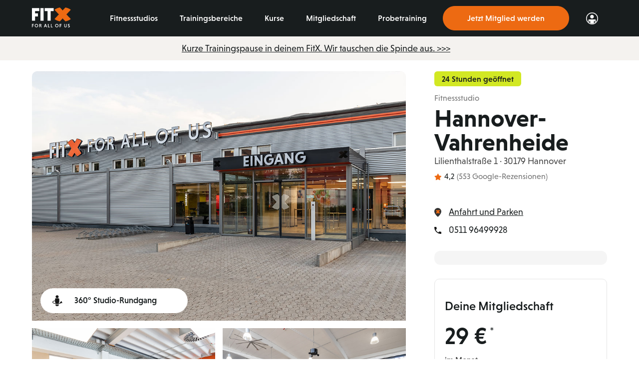

--- FILE ---
content_type: text/html; charset=UTF-8
request_url: https://www.fitx.de/fitnessstudios/hannover-vahrenheide
body_size: 23470
content:
<!DOCTYPE html>
<html class="noscript" id="studio" lang="de-DE">
<head lang="de-DE">
    <meta charset="UTF-8">
        <script>
        document.querySelector('html.noscript').className = '';
        var marketingDisable = /mandatory\.marketing=([^;]+)/.exec(document.cookie);
        marketingDisable = (marketingDisable === null || marketingDisable[1] === 'true');

        // initialize array of cookie change listeners
        window.onSafeCookieAccessChangeListeners = [];
    </script>
     
     <!-- Varify.io start-->
    <script>
        window.varify = window.varify || {};
        window.varify.iid = 4535;
    </script>
    <script async src="https://app.varify.io/varify.js"></script>
    <!-- Varify.io end-->
    <!-- Copyright (c) 2000-2025 etracker GmbH. All rights reserved. No reproduction, publication or modification allowed without permission. -->
<!-- etracker code 6.0 -->
<script data-cookieconsent="ignore" type="text/javascript">
    function getParameter(name) {
        return decodeURIComponent((new RegExp(`[?|&]${name}=([^&;]+?)(&|#|;|$)`).exec(location.search) || [null, ''])[1].replace(/\+/g, '%20')) || null;
    }
     
    var et_seg1 = getParameter('gym') ? 'Studio' : 'Web';
    var et_proxy_redirect = '//data.fitx.de';
    var et_seg2 = ''

    // to ensure the script runs after the script that populates the dataLayer with the 'varify' event
    window.addEventListener('load', function() {
        window.dataLayer = window.dataLayer || [];
        
        function getVarifySegment() {
            if (!Array.isArray(window.dataLayer)) return '';
            const event = window.dataLayer.find(item => item && item.event === 'varify');
            return (event && event.varify_abTestShort) || '';
        }
       
        et_seg2 = getVarifySegment();
    });
</script>
<script data-cookieconsent="ignore" id="_etLoader" type="text/javascript" charset="UTF-8" data-block-cookies="true"
        data-secure-code="6ggNys" src="//data.fitx.de/code/e.js" async></script>
<!-- etracker code 6.0 end -->
    <!-- Google Consent Mode Default -->
<script>
	window.dataLayer = window.dataLayer || [];
  function gtag() { dataLayer.push(arguments); }
  gtag('consent', 'default', {
    'ad_user_data': 'denied',
    'ad_personalization': 'denied',
    'ad_storage': 'denied',
    'analytics_storage': 'denied',
    'wait_for_update': 500,
  });
  gtag('js', new Date());
  gtag('config', 'GTM-KRJ49BZ');
</script>
<!-- End of Google Consent Mode Default -->
        <!-- Google Tag Manager -->
    <script>if(!window.marketingDisable){(function(w,d,s,l,i){w[l]=w[l]||[];w[l].push({'gtm.start':
                new Date().getTime(),event:'gtm.js'});var f=d.getElementsByTagName(s)[0],
            j=d.createElement(s),dl=l!='dataLayer'?'&l='+l:'';j.async=true;j.src=
            'https://www.googletagmanager.com/gtm.js?id='+i+dl;f.parentNode.insertBefore(j,f);
        })(window,document,'script','dataLayer','GTM-KRJ49BZ');}</script>
    <!-- End Google Tag Manager -->
    <script src="https://www.google.com/recaptcha/api.js" async defer></script>
    <meta name="viewport"
          content="width=device-width">
    <meta http-equiv="X-UA-Compatible" content="ie=edge">
    <title>Komm ins FitX Fitnessstudio Hannover-Vahrenheide</title>
                    <meta name="robots" content="index,follow">
    <meta name="description"
          content="Über 200 top Geräte. Echte Kurse. Getränke inklusive. Nur 29 € im Monat. Mehr Infos zum Fitnessstudio Hannover-Vahrenheide.">
    <meta name="keywords" content="">
    <meta name="apple-mobile-web-app-status-bar-style" content="black">
    <meta name="google-site-verification" content="qBvR6BcwK8NtQv2oqnof9wV92X0QodqBRKFcuCmzU3A"/>
    <meta name="facebook-domain-verification" content="qmwp8hm72g8gf1mg2x09hfb11rwzr8"/>
    <meta name="format-detection" content="telephone=no">
    <meta name="here-api-key" content="ovoRmGon51StsHVR0auDYPOLwNz7yzdG1GaDV9ixZpc">
    <meta name="xapi-url" content="https://services.fitx.de">
    <meta name="xapi-key" content="a30681e4-dc85-4963-a30d-89b5ba62620d">
    <meta name="auth-service-basicauth" content="d2ViOkdCZmcmM0BzWlNpU3ghQ1MzSip4Yjg4c3I4NkQqZjEl">
    <meta name="env" content="prod">
    <meta name="release" content="prd-1347">
    <link rel="apple-touch-icon" href="/img/meta/touch-icon-iphone.png">
    <link rel="apple-touch-icon" sizes="76x76" href="/img/meta/touch-icon-ipad.png">
    <link rel="apple-touch-icon" sizes="120x120" href="/img/meta/touch-icon-iphone-retina.png">
    <link rel="apple-touch-icon" sizes="152x152" href="/img/meta/touch-icon-ipad-retina.png">
    <link rel="stylesheet" href="https://use.typekit.net/awg2ilf.css">
    <link rel="stylesheet" href="/css/app.2f225f38850b91282d3f.css">
    <script async type="text/javascript" src="/modernizr/modernizr-custom.js"></script>
    <script async type="text/javascript" src="/js/app.0451ba0344fe62edc835.js"></script>
    <meta property="og:url" content="https://www.fitx.de/fitnessstudios/hannover-vahrenheide"/>
    <meta property="og:type" content="website"/>
    <meta property="og:locale" content="de_DE"/>
        <link href="https://www.fitx.de/fitnessstudios/hannover-vahrenheide" rel="canonical">
    <meta property="og:title"
          content="Komm ins FitX Fitnessstudio Hannover-Vahrenheide"/>
    <meta property="og:description"
          content="Über 200 top Geräte. Echte Kurse. Getränke inklusive. Nur :standardPrice € im Monat. Mehr Infos zum Fitnessstudio Hannover-Vahrenheide."/>
    <meta property="og:image"
          content="https://www.fitx.de/img/block/shared/open_graph/default.jpg"/>
    <meta property="og:image:width" content="400"/>
</head>
<body data-controller="studio" data-action="view" class="newnav2">
    <!-- Google Tag Manager (noscript) -->
    <noscript><iframe src="https://www.googletagmanager.com/ns.html?id=GTM-KRJ49BZ"
                      height="0" width="0" style="display:none;visibility:hidden"></iframe></noscript>
    <!-- End Google Tag Manager (noscript) -->
<a name="top"></a>
 <div class="page-wrapper">
        	<div class="cookie_overlay" role="dialog" aria-modal="true" tabindex="-1">
  <div class="cookie_overlay__container">
    <div class="cookie_overlay__scroll">
      <h2 class="cookie_overlay__headline" tabindex="-1">Hilf uns, dein Erlebnis zu verbessern</h2>
      <div class="cookie_overlay__toggles">
        <section class="cookies_preferences cookies_preferences--compact">
  <p class="cookies_preferences__intro cookies_preferences__intro--compact">
    Wir verwenden Cookies und ähnliche Technologien, um Inhalte zu personalisieren, das Nutzererlebnis zu optimieren sowie um Werbung anzupassen und zu bewerten. Indem du auf “Alle akzeptieren“ klickst oder in den Einstellungen eine Option aktivierst, stimmst du dem zu. Dies wird auch in unserer <a href="/unternehmen/datenschutz">Datenschutzrichtlinie</a> beschrieben. Um deine Einstellungen zu ändern oder deine Einwilligung zu widerrufen, aktualisiere einfach deine Cookie-Einstellungen.  </p>
  <p>
    <a class="cookies_preferences__link" href="/unternehmen/impressum">Impressum</a>&nbsp;|&nbsp;
    <a class="cookies_preferences__link" href="/unternehmen/datenschutz">Datenschutzhinweise</a>
  </p>
  <div class="cookies_preferences__togglebar cookies_preferences__togglebar--hidden cookies_preferences__togglebar--compact">
    <div class="cookies_preferences__toggles cookies_preferences__toggles--compact">
                      <div class="cookies_preferences__group cookies_preferences__group--compact">
              <div class="cookie_preference cookie_preference--compact">
  <div tabindex="0" class="cookie_preference__title cookie_preference__title--compact" role="button" aria-expanded="false">
    <span class="cookie_preference__title_text">
      Notwendig    </span>
    <p class="cookie_preference__description cookie_preference__description--hidden">Notwendige Cookies helfen dabei, eine Webseite nutzbar zu machen, indem sie Grundfunktionen wie Seitennavigation und Zugriff auf sichere Bereiche der Webseite ermöglichen. Die Webseite kann ohne diese Cookies nicht richtig funktionieren.</p>
  </div>
    <div class="cookie_preference__toggle cookie_preference__toggle--compact">
    <input type="checkbox" value="" data-tracking-label=Notwendig class="cookie_preference__checkbox" id="cookie_preference__checkbox-" disabled checked/>
    <label tabindex="0" role="switch" aria-checked="true" aria-disabled="true" for="cookie_preference__checkbox-" class="cookie_preference__label cookie_preference__label--compact">
    </label>
  </div>
<script type="application/json" data-use="i18n">{"cookie_preference":{"locale":"de","enabled":"aktiviert","disabled":"deaktiviert"}}</script></div>
        </div>
                      <div class="cookies_preferences__group cookies_preferences__group--compact">
            <div class="cookie_preference cookie_preference--compact" data-key="preferences">
  <div tabindex="0" class="cookie_preference__title cookie_preference__title--compact" role="button" aria-expanded="false">
    <span class="cookie_preference__title_text">
      Komfort    </span>
    <p class="cookie_preference__description cookie_preference__description--hidden">Komfort-Cookies ermöglichen einer Webseite sich an Informationen zu erinnern, die die Art beeinflussen, wie sich eine Webseite verhält oder aussieht, wie z. B. Ihre bevorzugte Sprache oder die Region in der Sie sich befinden.</p>
  </div>
    <div class="cookie_preference__toggle cookie_preference__toggle--compact">
    <input type="checkbox" value="preferences" data-tracking-label=Komfort class="cookie_preference__checkbox" id="cookie_preference__checkbox-preferences"/>
    <label tabindex="0" role="switch" aria-checked="false" aria-disabled="false" for="cookie_preference__checkbox-preferences" class="cookie_preference__label cookie_preference__label--compact">
    </label>
  </div>
<script type="application/json" data-use="i18n">{"cookie_preference":{"locale":"de","enabled":"aktiviert","disabled":"deaktiviert"}}</script></div>
        </div>
                      <div class="cookies_preferences__group cookies_preferences__group--compact">
            <div class="cookie_preference cookie_preference--compact" data-key="marketing">
  <div tabindex="0" class="cookie_preference__title cookie_preference__title--compact" role="button" aria-expanded="false">
    <span class="cookie_preference__title_text">
      Marketing    </span>
    <p class="cookie_preference__description cookie_preference__description--hidden">Marketing-Cookies werden verwendet, um Besuchern auf Webseiten zu folgen. Die Absicht ist, Anzeigen zu zeigen, die relevant und ansprechend für den einzelnen Benutzer sind und daher wertvoller für Publisher und werbetreibende Drittparteien sind.</p>
  </div>
    <div class="cookie_preference__toggle cookie_preference__toggle--compact">
    <input type="checkbox" value="marketing" data-tracking-label=Marketing class="cookie_preference__checkbox" id="cookie_preference__checkbox-marketing"/>
    <label tabindex="0" role="switch" aria-checked="false" aria-disabled="false" for="cookie_preference__checkbox-marketing" class="cookie_preference__label cookie_preference__label--compact">
    </label>
  </div>
<script type="application/json" data-use="i18n">{"cookie_preference":{"locale":"de","enabled":"aktiviert","disabled":"deaktiviert"}}</script></div>
        </div>
          </div>
    <div class="cookies_preferences__togglefooter cookies_preferences__togglefooter--compact">
      <div class="cookies_preferences__button cta">
          Speichern      </div>
    </div>
  </div>
</section>
      </div>
      <div class="cookie_overlay__more">
        <div class="cookie_overlay__details_content">
                      <b>Notwendig</b><br>
            Notwendige Cookies helfen dabei, eine Webseite nutzbar zu machen, indem sie Grundfunktionen wie Seitennavigation und Zugriff auf sichere Bereiche der Webseite ermöglichen. Die Webseite kann ohne diese Cookies nicht richtig funktionieren.<br><br>
                      <b>Komfort</b><br>
            Komfort-Cookies ermöglichen einer Webseite sich an Informationen zu erinnern, die die Art beeinflussen, wie sich eine Webseite verhält oder aussieht, wie z. B. Ihre bevorzugte Sprache oder die Region in der Sie sich befinden.<br><br>
                      <b>Marketing</b><br>
            Marketing-Cookies werden verwendet, um Besuchern auf Webseiten zu folgen. Die Absicht ist, Anzeigen zu zeigen, die relevant und ansprechend für den einzelnen Benutzer sind und daher wertvoller für Publisher und werbetreibende Drittparteien sind.<br><br>
                  </div>
      </div>
    </div>
    <div class="cookie_overlay__buttons">
      <button class="cta cta--ghost cookie_overlay__button cookie_overlay__button--all">
        Alle akzeptieren      </button>
      <button class="cta cta--ghost cookie_overlay__button cookie_overlay__button--mandatory">
        Nur notwendige akzeptieren      </button>
      <div class="cta cta--link cookie_overlay__button cookie_overlay__button--settings" tabindex="0" role="button">
        <span class="cookie_overlay__settings_text">
          Einstellungen        </span>
        <span class="cookie_overlay__confirm_text cookie_overlay__confirm_text--hidden" tabindex="0" role="button">
          Auswahl akzeptieren        </span>
      </div>
    </div>
  </div>
  <script type="application/json" data-use="i18n">{"cookie_overlay":{"locale":"de","details":"","hide_details":""}}</script></div>
<nav class="header" role="navigation">
            <a href="#main-content" class="skip-link">Zum Hauptinhalt springen</a>
        <a href="#footer" class="skip-link">Gehe zum Footer</a>
    <div class="header__container">
        <div class="header__logo">
            <a href="/">
                <span class="visually-hidden">Startseite</span>
                <img src="/img/block/shared/header/fitx_logo.svg" alt="Bild: Logo von FITX: Der Schriftzug FITX in Großbuchstaben, wobei FIT in Weiß und das X in kräftigem Orange dargestellt ist. Unter dem Logo steht in weißen Großbuchstaben der Slogan FOR ALL OF US." class="header__logo_image">
            </a>
        </div>
                    <div class="menuicon menuicon--closed">
  <div class="menuicon__bar"></div>
  <div class="menuicon__bar"></div>
  <div class="menuicon__bar"></div>
</div>
            <input type="checkbox" class="header__hidden_checkbox" id="header__hidden_checkbox" name="header__hidden_checkbox">
            <div class="header__menu">
                <nav class="navigation navigation--header">
    <ul class="navigation__list navigation__list--header">
                <li class="navigation__list_item navigation__list_item--header " data-alias="studios">
            <a 
                href="/fitnessstudios"
                data-title="Fitnessstudios"
                class="
                    navigation__link navigation__link--header                                    "
            >
                                    Fitnessstudios                            </a>
        </li>
                <li class="navigation__list_item navigation__list_item--header " data-alias="trainingareas">
            <a 
                href="/trainingsbereiche"
                data-title="Trainingsbereiche"
                class="
                    navigation__link navigation__link--header                                    "
            >
                                    Trainingsbereiche                            </a>
        </li>
                <li class="navigation__list_item navigation__list_item--header " data-alias="courses">
            <a 
                href="/fitnesskurse"
                data-title="Kurse"
                class="
                    navigation__link navigation__link--header                                    "
            >
                                    Kurse                            </a>
        </li>
                <li class="navigation__list_item navigation__list_item--header " data-alias="courseplan">
            <a 
                href="/fitnesskurse#kursplan"
                data-title="Kursplan"
                class="
                    navigation__link navigation__link--header                                    "
            >
                                    Kursplan                            </a>
        </li>
                <li class="navigation__list_item navigation__list_item--header " data-alias="services">
            <a 
                href="/mitgliedschaft"
                data-title="Mitgliedschaft"
                class="
                    navigation__link navigation__link--header                                    "
            >
                                    Mitgliedschaft                            </a>
        </li>
                <li class="navigation__list_item navigation__list_item--header " data-alias="trialworkout">
            <a 
                href="/probetraining"
                data-title="Probetraining"
                class="
                    navigation__link navigation__link--header                                    "
            >
                                    Probetraining                            </a>
        </li>
                <li class="navigation__list_item navigation__list_item--header " data-alias="membersarea">
            <a 
                href="https://mein.fitx.de/login-register"
                data-title="Selfservice"
                class="
                    navigation__link navigation__link--header                                    "
            >
                                    Selfservice                            </a>
        </li>
                <li class="navigation__list_item navigation__list_item--header   navigation__list_item--cta" data-alias="preregistration">
            <a 
                href="/mitglied-werden"
                data-title="Jetzt Mitglied werden"
                class="
                    navigation__link navigation__link--header                                             
                            navigation__link--cta                                                            "
            >
                                                                                                                Jetzt Mitglied werden                                                                        </a>
        </li>
                <li class="navigation__list_item navigation__list_item--header" data-alias="ma_login">
            <a href="https://mein.fitx.de/" class="navigation__login_icon" data-title="Selfservice">Login</a>
        </li>
    </ul>
</nav>
            </div>
            </div>
</nav>
<div id="main-content"></div>
	<div class="overlay overlay--virtual_tour overlay--ignore_overflow" id="overlay-virtual_tour" aria-modal="true" role="dialog">
  <div class="overlay_close_wrapper">
  <button type="button" class="overlay_close" aria-label="Schließen">
    <span class="visually-hidden">Close modal</span>
  </button>
</div>  <div class="virtual_tour" data-url="https://www.google.com/maps/embed?pb=!4v1569242783218!6m8!1m7!1sCAoSLEFGMVFpcFByRThQaUJ5VXI5OW10VlRCNGpua0c5V2tQcVZNRWh4M0hLVEow!2m2!1d52.416954495923!2d9.7349008219549!3f69.65428993446773!4f-4.590076921076715!5f0.7820865974627469">
    <iframe class="virtual_tour__frame virtual_tour__frame--transparent" height="100%" width="100%" frameborder="0" style="border:0" allowfullscreen></iframe>
  </div>
</div>
	<div class="overlay overlay--studio_map_overlay" data-tracking-category="Studiodetail" data-hash="karte" tabindex="-1" role="dialog" aria-labelledby="overlayTitle" aria-modal="true" id="overlay-studio_map_overlay">
  <div class="overlay_close_wrapper">
  <button type="button" class="overlay_close" aria-label="Schließen">
    <span class="visually-hidden">Close modal</span>
  </button>
</div> 
  <div class="studio_map_overlay container" data-src="/studio/hannover-vahrenheide/map.jpg">
    <h2 class="studio_map_overlay__headline"  id="overlayTitle">
              Anfahrt und Parken          </h2>
    <div class="studio_map_overlay__content">
      <div class="studio_map_overlay__map_container">
        <div class="studio_map_overlay__map studio_map_overlay__map--transparent"></div>
        <div class="studio_map_overlay__pin"></div>
        <a href="https://www.google.de/maps/?daddr=FitX+Fitnessstudio+Lilienthalstraße 1, 30179 Hannover" target="_blank" class="studio_map_overlay__route studio_map_overlay__route--transparent" tabindex="0">Route planen</a>
      </div>
      <div class="studio_map_overlay__infobox">
        <h3>Parken <br /></h3>
<p><strong>Kostenlos</strong><br />
Parkplatz am Gebäude<br />
Parkdauer: unbegrenzt<br />
<br /></p>
<h3>Die nächste Haltestelle <br /></h3>
<p><strong>Alter Flughafen</strong> <br />
U-Bahn, Bus<br />
120 m zum Studio</p>      </div>
    </div>
  </div>
</div>
	<div class="overlay_gallery overlay_gallery--hidden" aria-modal="true">
  <div class="_c_overlay_gallery" data-props='{ "images": ["\/\/images.ctfassets.net\/5nz27qohji6m\/6hWJjmeSHYzAgVTfg1mUTN\/866829c1e7f24867c41adb68471892c9\/fitx-fitnessstudio-hannover-vahrenheide-00-aussenansichten.jpg","\/\/images.ctfassets.net\/5nz27qohji6m\/4Mx239SriAnmyyfivhAKeV\/55973e0f247e70404856b00ca40de1a2\/fitx-fitnessstudio-hannover-vahrenheide-01-eingangsbereich.jpg","\/\/images.ctfassets.net\/5nz27qohji6m\/2qNfX61yiF3iIu2ouhrJ2p\/62b9e803403b04ff8afc8f1557483c02\/fitx-fitnessstudio-hannover-vahrenheide-02-kraft.jpg","\/\/images.ctfassets.net\/5nz27qohji6m\/7zm2XJ1mgUenm1W2BJnmYi\/cdb9d61299fe3ac7ee144bd6f735d5ce\/fitx-fitnessstudio-hannover-vahrenheide-03-cardio.jpg","\/\/images.ctfassets.net\/5nz27qohji6m\/3E69dVtL7XKJxOVzHwrMak\/8bb790a56f6e33f2d336a6e7abc31138\/fitx-fitnessstudio-hannover-vahrenheide-04-ladygym.jpg","\/\/images.ctfassets.net\/5nz27qohji6m\/2HmBXadgCvOYBaH10Sa3yi\/65f270ef1f47523e26bcffd24bc8db91\/fitx-fitnessstudio-hannover-vahrenheide-05-kursraum.jpg","\/\/images.ctfassets.net\/5nz27qohji6m\/66nChjFInbD3l31EO5UFa1\/6c8266c64f6fe58e05a8b996e2c9fc52\/fitx-fitnessstudio-hannover-vahrenheide-06-freihantel.jpg","\/\/images.ctfassets.net\/5nz27qohji6m\/FwEzmc3s4EellzG0aM0CT\/89c1b912a3cd6db4628886c0a2ad2116\/fitx-fitnessstudio-hannover-vahrenheide-07-turnecke.jpg","\/\/images.ctfassets.net\/5nz27qohji6m\/6pPHqVSErxqruDxOTGnYZy\/2d09dcad9cffffff349cc820c781f93a\/fitx-fitnessstudio-hannover-vahrenheide-08-zirkel.jpg","\/\/images.ctfassets.net\/5nz27qohji6m\/1e9ZRaHMyVAprMJDoH0H4g\/fabbdb8d6a5eb7c3611d60ebe9a151d5\/fitx-fitnessstudio-hannover-vahrenheide-09-lounge.jpg"]}'>
    <div class="_component"></div>
  </div>
</div>
	<div class="overlay overlay--trainingareas" data-tracking-category="Studiodetail" data-hash="trainingsbereiche" id="overlay-trainingareas" aria-modal="true" role="dialog">
  <div class="overlay_close_wrapper">
  <button type="button" class="overlay_close" aria-label="Schließen">
    <span class="visually-hidden">Close modal</span>
  </button>
</div>  <div class="trainingareas_overlay container">
    <h2 class="trainingareas_overlay__headline">Die Trainingsbereiche</h2>
    <div class="trainingareas_overlay__images">
              <div id="item-0" class="trainingareas_overlay__image">
                              <div class="overlay_image" data-overlay-parent=overlay--trainingareas>
  <div class="overlay_image__images">
    <div class="overlay_image__image overlay_image__image--cardio" style="background-image: url(/img/block/shared/trainingareas_overlay/cardio.jpg)"></div>
      </div>
  <div class="overlay_image__content">
          <div class="overlay_image__headline">
        <div class="overlay_image__title">Ausdauertraining</div>
      </div>
      <p class="overlay_image__text">
        Dem Alltag davonrudern, -laufen oder -fahren? In unserem großen Ausdauerbereich ist alles dafür da: Crosstrainer, Rudergeräte, Stair Climber und viele andere top Geräte.      </p>
            </div>
</div>
        </div>
              <div id="item-1" class="trainingareas_overlay__image">
                              <div class="overlay_image" data-overlay-parent=overlay--trainingareas>
  <div class="overlay_image__images">
    <div class="overlay_image__image overlay_image__image--machines" style="background-image: url(/img/block/shared/trainingareas_overlay/machines.jpg)"></div>
      </div>
  <div class="overlay_image__content">
          <div class="overlay_image__headline">
        <div class="overlay_image__title">Gerätetraining</div>
      </div>
      <p class="overlay_image__text">
        Handtuch drauflegen. Gewicht einstellen. Durchstarten. An unseren über 60 Profigeräten von Technogym ist Gerätetraining so einfach wie es klingt. Für den Einstieg brauchst du vor allem eins: einen starken Willen.      </p>
            </div>
</div>
        </div>
              <div id="item-2" class="trainingareas_overlay__image">
                              <div class="overlay_image" data-overlay-parent=overlay--trainingareas>
  <div class="overlay_image__images">
    <div class="overlay_image__image overlay_image__image--circle" style="background-image: url(/img/block/shared/trainingareas_overlay/circle.jpg)"></div>
      </div>
  <div class="overlay_image__content">
          <div class="overlay_image__headline">
        <div class="overlay_image__title">Zirkeltraining</div>
      </div>
      <p class="overlay_image__text">
        6 Geräte. 13 Minuten. Alle Muskeln. Unser Zirkeltraining ist perfekt für alle, die eigentlich keine Zeit haben und trotzdem fit bleiben wollen. Wenn die Ampel umschaltet kurz durchatmen und weiter zur nächsten Übung.      </p>
            </div>
</div>
        </div>
              <div id="item-3" class="trainingareas_overlay__image">
                              <div class="overlay_image" data-overlay-parent=overlay--trainingareas>
  <div class="overlay_image__images">
    <div class="overlay_image__image overlay_image__image--freeweights" style="background-image: url(/img/block/shared/trainingareas_overlay/freeweights.jpg)"></div>
      </div>
  <div class="overlay_image__content">
          <div class="overlay_image__headline">
        <div class="overlay_image__title">Freihanteltraining</div>
      </div>
      <p class="overlay_image__text">
        Kurzhanteln bis 60 Kilo, Gewichtsscheiben bis 20 Kilo – und viele Kraftgeräte der legendären Marke Hammer Strength. Wer hier nicht an Grenzen kommt, hat vielleicht keine.      </p>
            </div>
</div>
        </div>
              <div id="item-4" class="trainingareas_overlay__image">
                              <div class="overlay_image" data-overlay-parent=overlay--trainingareas>
  <div class="overlay_image__images">
    <div class="overlay_image__image overlay_image__image--xcorner" style="background-image: url(/img/block/shared/trainingareas_overlay/xcorner.jpg)"></div>
      </div>
  <div class="overlay_image__content">
          <div class="overlay_image__headline">
        <div class="overlay_image__title">Turnecke</div>
      </div>
      <p class="overlay_image__text">
        Functional Training beginnt bei uns mit Fun. Und dafür brauchst du nicht viel: dein Körpergewicht und ein paar kleine Helfer. Medizinbälle, Kettlebells, Sandbags, Battle Ropes … mehr Freiheit im Training gibt es nirgends.      </p>
            </div>
</div>
        </div>
              <div id="item-5" class="trainingareas_overlay__image">
                              <div class="overlay_image" data-overlay-parent=overlay--trainingareas>
  <div class="overlay_image__images">
    <div class="overlay_image__image overlay_image__image--ladygym" style="background-image: url(/img/block/shared/trainingareas_overlay/ladygym.jpg)"></div>
      </div>
  <div class="overlay_image__content">
          <div class="overlay_image__headline">
        <div class="overlay_image__title">Lady Gym</div>
      </div>
      <p class="overlay_image__text">
        Alles drin, was Frauen für ein konzentriertes Krafttraining brauchen: Matten, Bänke, Kurzhanteln, Langhanteln. Und eine Tür zum Zumachen.      </p>
            </div>
</div>
        </div>
          </div>
  </div>
  <div class="trainingareas_overlay__info">
    <div class="trainingareas_overlay__info_container trainingareas_overlay container">
      <div class="trainingareas_overlay__info_content">
        <h3 class="trainingareas_overlay__headline trainingareas_overlay__headline--small">
          Top Partner. Top Geräte.        </h3>
        <p class="trainingareas_overlay__text">
          Wir setzen auf die Besten der Welt für dein bestes Training. Seit den 1980ern entwickeln Technogym und Hammer Strength top Fitnessgeräte und Kraftstationen, die Menschen auf der ganzen Welt näher an ihre Ziele bringen – sogar bei den Olympischen Spielen.        </p>
      </div>
      <div class="trainingareas_overlay__logos">
        <div class="trainingareas_overlay__logo trainingareas_overlay__logo--hammerstrength"></div>
        <div class="trainingareas_overlay__logo trainingareas_overlay__logo--technogym"></div>
      </div>
    </div>
  </div>
</div>
	<div class="overlay overlay--courses" data-tracking-category="Studiodetail" data-hash="fitnesskurse" id="overlay-courses" aria-modal="true" role="dialog">
  <div class="overlay_close_wrapper">
  <button type="button" class="overlay_close" aria-label="Schließen">
    <span class="visually-hidden">Close modal</span>
  </button>
</div>  <div class="courses_overlay">
    <div class="courses_overlay_container container">
      <h2 class="courses_overlay__headline">Deine Fitnesskurse</h2>
      <div class="courses_overlay__courses">
        <div class="courses_overlay__courses_wrap">
                      <a class="courses_overlay__course" target="_blank" href="/fitnesskurse/hix">
              <div class="courses_overlay__course_image" style="background-image: url(//images.ctfassets.net/5nz27qohji6m/5A13R6GErPqx8jcxMzTLuv/c859ecb1dde6c18a91de2837f3d8141e/hix_0333.jpg?w=800);"></div>
              <div class="courses_overlay__logo">hix</div>
              <div class="courses_overlay__mainFocus">Power & Intervall</div>
              <div class="courses_overlay__duration">40 Minuten</div>
            </a>
                      <a class="courses_overlay__course" target="_blank" href="/fitnesskurse/yogilatix">
              <div class="courses_overlay__course_image" style="background-image: url(//images.ctfassets.net/5nz27qohji6m/QYNJB4VsT4BsWZXLs8xSL/e32f25247ed67541dc09823e87c398ad/yogalatix_0424.jpg?w=800);"></div>
              <div class="courses_overlay__logo">yogilatix</div>
              <div class="courses_overlay__mainFocus">Balance & Stärke</div>
              <div class="courses_overlay__duration">45 Minuten</div>
            </a>
                      <a class="courses_overlay__course" target="_blank" href="/fitnesskurse/x-step">
              <div class="courses_overlay__course_image" style="background-image: url(//images.ctfassets.net/5nz27qohji6m/2RmujERWILtd4fUa6gPVcL/b7d3ebd011e4ac4be444e8e785c81c85/xstep_0316.jpg?w=800);"></div>
              <div class="courses_overlay__logo">x step</div>
              <div class="courses_overlay__mainFocus">Kondition & Tempo</div>
              <div class="courses_overlay__duration">45 Minuten</div>
            </a>
                      <a class="courses_overlay__course" target="_blank" href="/fitnesskurse/bodyx">
              <div class="courses_overlay__course_image" style="background-image: url(//images.ctfassets.net/5nz27qohji6m/1jhrYpYCBdc0MpMWeRcHW7/9476c63471d8ea04cac1ddf60a8b7d7d/bodyx_0353.jpg?w=800);"></div>
              <div class="courses_overlay__logo">body x</div>
              <div class="courses_overlay__mainFocus">Muskel & Form</div>
              <div class="courses_overlay__duration">50 Minuten</div>
            </a>
                      <a class="courses_overlay__course" target="_blank" href="/fitnesskurse/xamba">
              <div class="courses_overlay__course_image" style="background-image: url(//images.ctfassets.net/5nz27qohji6m/7eACIYRL3J7Du1mMd6vsVz/9aac4ac858bf2a2ca7b903ec03964675/xamba_1165.jpg?w=800);"></div>
              <div class="courses_overlay__logo">xamba</div>
              <div class="courses_overlay__mainFocus">Rhythmus & Leidenschaft</div>
              <div class="courses_overlay__duration">45 Minuten</div>
            </a>
                      <a class="courses_overlay__course" target="_blank" href="/fitnesskurse/tour-de-x">
              <div class="courses_overlay__course_image" style="background-image: url(//images.ctfassets.net/5nz27qohji6m/4IbG0HWkMVrIM7PPDbwPRZ/18e87fd47d15992bcbff5353f892660f/tourdex_0406.jpg?w=800);"></div>
              <div class="courses_overlay__logo">tour de x</div>
              <div class="courses_overlay__mainFocus">Radrennen & Team</div>
              <div class="courses_overlay__duration">50 Minuten</div>
            </a>
                      <a class="courses_overlay__course" target="_blank" href="/fitnesskurse/fatburnx">
              <div class="courses_overlay__course_image" style="background-image: url(//images.ctfassets.net/5nz27qohji6m/43rpzFkTCeZ2JYJlykILWe/f88f18971ea81d34ee30b9f694138a9d/fatburnx_0490.jpg?w=800);"></div>
              <div class="courses_overlay__logo">fatburn x</div>
              <div class="courses_overlay__mainFocus">Fitness & Vielfalt</div>
              <div class="courses_overlay__duration">45 Minuten</div>
            </a>
                      <a class="courses_overlay__course" target="_blank" href="/fitnesskurse/cardiobox">
              <div class="courses_overlay__course_image" style="background-image: url(//images.ctfassets.net/5nz27qohji6m/1fq2geDd1SuX8p3Moh5l2Z/608696e49bb0c77cbceea80f817a85df/cardiobox_bild.png?w=800);"></div>
              <div class="courses_overlay__logo">cardiobox</div>
              <div class="courses_overlay__mainFocus">Ausdauer & Kampf</div>
              <div class="courses_overlay__duration">45 Minuten</div>
            </a>
                      <a class="courses_overlay__course" target="_blank" href="/fitnesskurse/bootyx">
              <div class="courses_overlay__course_image" style="background-image: url(//images.ctfassets.net/5nz27qohji6m/57AGb8JdfncHPZHyeq7yVx/8d9b758bbfc22783286cba0ee9388f64/bootyx_0058.jpg?w=800);"></div>
              <div class="courses_overlay__logo">booty x</div>
              <div class="courses_overlay__mainFocus">Kraft & Dynamik</div>
              <div class="courses_overlay__duration">45 Minuten</div>
            </a>
                      <a class="courses_overlay__course" target="_blank" href="/fitnesskurse/sixpack">
              <div class="courses_overlay__course_image" style="background-image: url(//images.ctfassets.net/5nz27qohji6m/23oo7kEWO8aSsp6Bmq8Rcy/259d82919f105f90152d543a60cb57fd/sixpack_0273.jpg?w=800);"></div>
              <div class="courses_overlay__logo">sixpack</div>
              <div class="courses_overlay__mainFocus">Power & Herausforderung</div>
              <div class="courses_overlay__duration">30 Minuten</div>
            </a>
                      <a class="courses_overlay__course" target="_blank" href="/fitnesskurse/backworx">
              <div class="courses_overlay__course_image" style="background-image: url(//images.ctfassets.net/5nz27qohji6m/57KAcCShnrG5yUfyAFxlnN/87ef53d91ebf47c306c6f2495453f3d0/backworx_0291.jpg?w=800);"></div>
              <div class="courses_overlay__logo">backworx</div>
              <div class="courses_overlay__mainFocus">Rücken & Stabilität</div>
              <div class="courses_overlay__duration">45 Minuten</div>
            </a>
                      <a class="courses_overlay__course" target="_blank" href="/fitnesskurse/functional-x">
              <div class="courses_overlay__course_image" style="background-image: url(//images.ctfassets.net/5nz27qohji6m/1QLgcP3KBaDb3xTKcWQAAH/8a7c17154e61b2822d724c30976dc0bf/functionalx.jpg?w=800);"></div>
              <div class="courses_overlay__logo">functional x</div>
              <div class="courses_overlay__mainFocus">Stärke & Ausdauer</div>
              <div class="courses_overlay__duration">40 Minuten</div>
            </a>
                      <a class="courses_overlay__course" target="_blank" href="/fitnesskurse/into-x">
              <div class="courses_overlay__course_image" style="background-image: url(//images.ctfassets.net/5nz27qohji6m/2zyine5Xy8CbzfE2WuMzgx/7005b784ee6bc7ad7e28b42df3e5c2c0/intox.jpg?w=800);"></div>
              <div class="courses_overlay__logo">into x</div>
              <div class="courses_overlay__mainFocus">Leichtigkeit & Vielfalt</div>
              <div class="courses_overlay__duration">45 Minuten</div>
            </a>
                  </div>
      </div>
    </div>
  </div>
</div>
	<div class="overlay overlay--courseplan overlay--courseplan--studiodetail-js" data-hash="kursplan" id="overlay-courseplan" aria-modal="true" role="dialog">
  <div class="overlay_close_wrapper">
  <button type="button" class="overlay_close" aria-label="Schließen">
    <span class="visually-hidden">Close modal</span>
  </button>
</div>      <section class="course_plan_selector course_plan_selector--light" data-initbylocalstorage=false>
  <div class="container">
      <div class="course-plan__headline">
                    <h2 class="course_plan_selector__headline course_plan_selector__headline--float-left">Kursplan Hannover-Vahrenheide</h2>
                </div>
            <div class="course_plan_selector__input course_plan_selector__input--hidden">
          <div class="course_plan_selector__select_wrap">
              <select class="course_plan_selector__select">
                  <option class="course_plan_selector__option" value="">
                      Studio auswählen                  </option>
                                        <option class="course_plan_selector__option" value="38">
                          Aachen-Europaplatz                      </option>
                                        <option class="course_plan_selector__option" value="106">
                          Arnsberg                      </option>
                                        <option class="course_plan_selector__option" value="98">
                          Augsburg-Lechhausen                      </option>
                                        <option class="course_plan_selector__option" value="37">
                          Berlin-Alexanderplatz                      </option>
                                        <option class="course_plan_selector__option" value="100">
                          Berlin-Biesdorf                      </option>
                                        <option class="course_plan_selector__option" value="82">
                          Berlin-East Side Mall                      </option>
                                        <option class="course_plan_selector__option" value="61">
                          Berlin-Hellersdorf                      </option>
                                        <option class="course_plan_selector__option" value="24">
                          Berlin-Ku'damm                      </option>
                                        <option class="course_plan_selector__option" value="89">
                          Berlin-Landsberger Allee                      </option>
                                        <option class="course_plan_selector__option" value="91">
                          Berlin-Moabit                      </option>
                                        <option class="course_plan_selector__option" value="57">
                          Berlin-Schöneberg                      </option>
                                        <option class="course_plan_selector__option" value="132">
                          Berlin-Spandau                      </option>
                                        <option class="course_plan_selector__option" value="48">
                          Berlin-Südkreuz                      </option>
                                        <option class="course_plan_selector__option" value="56">
                          Berlin-Tempelhof                      </option>
                                        <option class="course_plan_selector__option" value="135">
                          Berlin-Tierpark                      </option>
                                        <option class="course_plan_selector__option" value="29">
                          Berlin-Waidmannslust                      </option>
                                        <option class="course_plan_selector__option" value="102">
                          Bielefeld-Mitte                      </option>
                                        <option class="course_plan_selector__option" value="26">
                          Bielefeld-Sieker                      </option>
                                        <option class="course_plan_selector__option" value="141">
                          Böblingen-Zentrum                      </option>
                                        <option class="course_plan_selector__option" value="66">
                          Bochum-Harpen                      </option>
                                        <option class="course_plan_selector__option" value="34">
                          Bochum-Innenstadt                      </option>
                                        <option class="course_plan_selector__option" value="32">
                          Bochum-Riemke                      </option>
                                        <option class="course_plan_selector__option" value="17">
                          Bochum-Wattenscheid                      </option>
                                        <option class="course_plan_selector__option" value="94">
                          Bonn-Duisdorf                      </option>
                                        <option class="course_plan_selector__option" value="78">
                          Bottrop-Stadtmitte                      </option>
                                        <option class="course_plan_selector__option" value="51">
                          Bremen-Mitte                      </option>
                                        <option class="course_plan_selector__option" value="54">
                          Bremen-Oslebshausen                      </option>
                                        <option class="course_plan_selector__option" value="74">
                          Bremen-Walle                      </option>
                                        <option class="course_plan_selector__option" value="75">
                          Bremerhaven-Geestemünde                      </option>
                                        <option class="course_plan_selector__option" value="69">
                          Chemnitz-Kaßberg                      </option>
                                        <option class="course_plan_selector__option" value="122">
                          Dorsten                      </option>
                                        <option class="course_plan_selector__option" value="40">
                          Dortmund-Kley                      </option>
                                        <option class="course_plan_selector__option" value="13">
                          Dortmund-Nordstadt                      </option>
                                        <option class="course_plan_selector__option" value="25">
                          Dortmund-Phoenix See                      </option>
                                        <option class="course_plan_selector__option" value="101">
                          Dresden-Freiberger Straße                      </option>
                                        <option class="course_plan_selector__option" value="129">
                          Duisburg-Hafen                      </option>
                                        <option class="course_plan_selector__option" value="84">
                          Duisburg-Hamborn                      </option>
                                        <option class="course_plan_selector__option" value="60">
                          Duisburg-Rheinhausen                      </option>
                                        <option class="course_plan_selector__option" value="39">
                          Düren-Birkesdorf                      </option>
                                        <option class="course_plan_selector__option" value="15">
                          Düsseldorf-Derendorf                      </option>
                                        <option class="course_plan_selector__option" value="16">
                          Düsseldorf-Flingern                      </option>
                                        <option class="course_plan_selector__option" value="47">
                          Düsseldorf-Holthausen                      </option>
                                        <option class="course_plan_selector__option" value="33">
                          Düsseldorf-Lörick                      </option>
                                        <option class="course_plan_selector__option" value="116">
                          Erfurt-Daberstedt                      </option>
                                        <option class="course_plan_selector__option" value="19">
                          Essen-Bergerhausen                      </option>
                                        <option class="course_plan_selector__option" value="70">
                          Essen-Limbecker Platz                      </option>
                                        <option class="course_plan_selector__option" value="11">
                          Essen-Nordviertel                      </option>
                                        <option class="course_plan_selector__option" value="76">
                          Fürth-Hardhöhe                      </option>
                                        <option class="course_plan_selector__option" value="111">
                          Gelsenkirchen-Erle                      </option>
                                        <option class="course_plan_selector__option" value="27">
                          Gelsenkirchen-Heßler                      </option>
                                        <option class="course_plan_selector__option" value="105">
                          Gelsenkirchen-Mitte                      </option>
                                        <option class="course_plan_selector__option" value="90">
                          Gießen-Innenstadt                      </option>
                                        <option class="course_plan_selector__option" value="88">
                          Gladbeck-Mitte                      </option>
                                        <option class="course_plan_selector__option" value="118">
                          Grevenbroich                      </option>
                                        <option class="course_plan_selector__option" value="71">
                          Gütersloh-Innenstadt                      </option>
                                        <option class="course_plan_selector__option" value="62">
                          Hagen-Mitte                      </option>
                                        <option class="course_plan_selector__option" value="46">
                          Hamburg-Airport                      </option>
                                        <option class="course_plan_selector__option" value="134">
                          Hamburg-Altona                      </option>
                                        <option class="course_plan_selector__option" value="80">
                          Hamburg-Bahrenfeld                      </option>
                                        <option class="course_plan_selector__option" value="45">
                          Hamburg-Steilshoop                      </option>
                                        <option class="course_plan_selector__option" value="14">
                          Hamm-Mitte                      </option>
                                        <option class="course_plan_selector__option" value="22" selected>
                          Hannover-Vahrenheide                      </option>
                                        <option class="course_plan_selector__option" value="125">
                          Herten                      </option>
                                        <option class="course_plan_selector__option" value="123">
                          Hilden                      </option>
                                        <option class="course_plan_selector__option" value="42">
                          Iserlohn-Seilersee                      </option>
                                        <option class="course_plan_selector__option" value="81">
                          Jena-Burgau                      </option>
                                        <option class="course_plan_selector__option" value="128">
                          Kaiserslautern-Innenstadt                      </option>
                                        <option class="course_plan_selector__option" value="126">
                          Karlsruhe-Oststadt                      </option>
                                        <option class="course_plan_selector__option" value="31">
                          Kiel Gaarden-Süd                      </option>
                                        <option class="course_plan_selector__option" value="124">
                          Koblenz-Lützel                      </option>
                                        <option class="course_plan_selector__option" value="112">
                          Krefeld-Inrath                      </option>
                                        <option class="course_plan_selector__option" value="30">
                          Krefeld-Oppum                      </option>
                                        <option class="course_plan_selector__option" value="41">
                          Leipzig Mockau-Süd                      </option>
                                        <option class="course_plan_selector__option" value="103">
                          Leipzig-Neulindenau                      </option>
                                        <option class="course_plan_selector__option" value="43">
                          Lübeck-St. Lorenz Nord                      </option>
                                        <option class="course_plan_selector__option" value="44">
                          Ludwigshafen-Nord                      </option>
                                        <option class="course_plan_selector__option" value="49">
                          Magdeburg-Sudenburg                      </option>
                                        <option class="course_plan_selector__option" value="99">
                          Mainz-Hechtsheim                      </option>
                                        <option class="course_plan_selector__option" value="136">
                          Mannheim-Almenhof                      </option>
                                        <option class="course_plan_selector__option" value="97">
                          Minden-Innenstadt                      </option>
                                        <option class="course_plan_selector__option" value="67">
                          Mönchengladbach-Rheydt                      </option>
                                        <option class="course_plan_selector__option" value="21">
                          Mönchengladbach-Waldhausen                      </option>
                                        <option class="course_plan_selector__option" value="77">
                          Mülheim-Stadtmitte                      </option>
                                        <option class="course_plan_selector__option" value="35">
                          München Schwabing-Freimann                      </option>
                                        <option class="course_plan_selector__option" value="53">
                          München Sendling-Westpark                      </option>
                                        <option class="course_plan_selector__option" value="108">
                          München-Lenbachplatz                      </option>
                                        <option class="course_plan_selector__option" value="65">
                          München-Neuperlach                      </option>
                                        <option class="course_plan_selector__option" value="12">
                          Münster-Berg Fidel                      </option>
                                        <option class="course_plan_selector__option" value="64">
                          Münster-Kinderhaus                      </option>
                                        <option class="course_plan_selector__option" value="110">
                          Neuss-Innenstadt                      </option>
                                        <option class="course_plan_selector__option" value="127">
                          Nürnberg-Maxfeld                      </option>
                                        <option class="course_plan_selector__option" value="55">
                          Nürnberg-Zabo                      </option>
                                        <option class="course_plan_selector__option" value="20">
                          Oberhausen-Marienviertel                      </option>
                                        <option class="course_plan_selector__option" value="18">
                          Osnabrück-Fledder                      </option>
                                        <option class="course_plan_selector__option" value="130">
                          Paderborn-Südring                      </option>
                                        <option class="course_plan_selector__option" value="50">
                          Ratingen-West                      </option>
                                        <option class="course_plan_selector__option" value="131">
                          Regensburg-Reinhausen                      </option>
                                        <option class="course_plan_selector__option" value="104">
                          Remscheid-Süd                      </option>
                                        <option class="course_plan_selector__option" value="58">
                          Rostock-Südstadt                      </option>
                                        <option class="course_plan_selector__option" value="87">
                          Saarbrücken-St. Johann                      </option>
                                        <option class="course_plan_selector__option" value="28">
                          Siegen-Mitte                      </option>
                                        <option class="course_plan_selector__option" value="96">
                          Troisdorf-Mitte                      </option>
                                        <option class="course_plan_selector__option" value="133">
                          Ulm                      </option>
                                        <option class="course_plan_selector__option" value="117">
                          Unna                      </option>
                                        <option class="course_plan_selector__option" value="121">
                          Viersen                      </option>
                                        <option class="course_plan_selector__option" value="107">
                          Wetzlar                      </option>
                                        <option class="course_plan_selector__option" value="86">
                          Witten-Mitte                      </option>
                                        <option class="course_plan_selector__option" value="52">
                          Worms-Innenstadt Süd                      </option>
                                        <option class="course_plan_selector__option" value="36">
                          Wuppertal-Barmen                      </option>
                                        <option class="course_plan_selector__option" value="137">
                          Wuppertal-Elberfeld                      </option>
                                        <option class="course_plan_selector__option" value="23">
                          Wuppertal-Langerfeld                      </option>
                                        <option class="course_plan_selector__option" value="114">
                          Wuppertal-Vohwinkel                      </option>
                                </select>
          </div>
      </div>
          <div class="course-plan__selector">
        <div class="course-plan__filter-container standalone-view">
           <a class="course-plan__download-button" href="javascript:;" aria-label="Kursplan herunterladen">
            <span class="course-plan__download-button--icon"></span>
            <span class="course-plan__download-button--text">Download</span>
          </a>
          <button class="course-plan__filter-button" aria-label="Kurse filtern"><span class="course-plan__download-button--text">Filter</span></button>
          <span class="course-plan__filter-notification course-plan__filter-notification--hidden"></span>
        </div>
      </div>
      </div>
</section>
<div class="course_plan_target"></div>
<div class="course_plan_error">
  <h3 class="course_plan_error__message">Dein Kursplan kann gerade nicht angezeigt werden, lade die Seite neu und versuche es noch einmal.</h3>
</div>
<div class="course_plan_error__studio">
    <h3 class="course_plan_error__message">Der Kursplan für dieses Studio kann gerade nicht angezeigt werden.</h3>
</div>
  <div class="course-plan filter-overlay" role="dialog" aria-modal="true">
    <div class="course-plan filter-overlay__wrapper">
      <div class="course-plan filter-overlay__upper">
        <button type="button" aria-label="Schließen" class="course-plan filter-overlay__closing-icon"></button>
        <h2 class="course-plan filter-overlay__headline">Kurse</h2>
      </div>
          <div class="course-plan filter-overlay__filter-pills">
          </div>
          <div class="course-plan filter-overlay__control">
              <button class="cta course_plan_filters_content__submit" id="filter_courses" tabindex="0">Anwenden <span class="course_plan_filters_content__submit_filtercount"></span></button>
              <a href="javascript:;" class="course_plan_filters_content__reset" id="reset_filter" tabindex="0">Alle löschen</a>
          </div>
      </div>
  </div>
    <div class="survey_client survey_client_nps_courseplan_display"
     data-source=Studiodetail             data-studio=hannover-vahrenheide    data-config-hash="nps_courseplan_display">
    <script type="application/json" data-label="config">
      {"showSubmitInitially":false,"surveys":[{"surveyId":"nps_courseplan_display","questions":[{"type":"emoji","id":"8a310ae1-147a-4830-95d9-d3eb6b1cad4f","description":"Wie zufrieden bist du mit der Darstellung des Kursplans?","answers":[{"id":"bcbe6f03-b613-45e7-b497-277eaf9ba333","type":"Select","description":"0","reQuestion":"Was k\u00f6nnen wir an der Darstellung verbessern?","position":0},{"id":"7e6f28a3-dfab-4cd0-825e-02add03af220","type":"Select","description":"1","reQuestion":"Was k\u00f6nnen wir an der Darstellung verbessern?","position":1},{"id":"d635950c-fe7b-4378-80dd-5bdb0d0233dd","type":"Select","description":"2","reQuestion":"Was k\u00f6nnen wir an der Darstellung verbessern?","position":2},{"id":"df0ce31b-bb69-4092-bb7c-9a3cc539b730","type":"Select","description":"3","reQuestion":"Was k\u00f6nnen wir an der Darstellung verbessern?","position":3},{"id":"7802709a-6511-48ac-8a39-8df16f52ed28","type":"Select","description":"4","reQuestion":"Was k\u00f6nnen wir f\u00fcr dich an der Darstellung noch besser machen?","position":4}]}]}]}    </script>
    <script type="application/json" data-label="thankyou">
      "Danke f\u00fcr deine Hilfe und deine Zeit."    </script>
  <div class="survey_client__target"></div>
</div>
  </div>
<div class="blocks" id="main-content">
			<script type="application/json" data-label="studio">
  "{\"distance\":null,\"name\":\"Hannover-Vahrenheide\",\"alias\":\"hannover-vahrenheide\",\"identifier\":\"00022\",\"branchId\":22,\"magiclineId\":\"1293961110\",\"location\":{\"state\":null,\"cities\":null,\"street\":\"Lilienthalstra\\u00dfe 1\",\"zip\":\"30179\",\"place\":\"Hannover\",\"region\":\"NI\",\"phone\":\"0511 96499928\",\"directions\":\"<h3>Parken <br \\\/><\\\/h3>\\n<p><strong>Kostenlos<\\\/strong><br \\\/>\\nParkplatz am Geb\\u00e4ude<br \\\/>\\nParkdauer: unbegrenzt<br \\\/>\\n<br \\\/><\\\/p>\\n<h3>Die n\\u00e4chste Haltestelle <br \\\/><\\\/h3>\\n<p><strong>Alter Flughafen<\\\/strong> <br \\\/>\\nU-Bahn, Bus<br \\\/>\\n120 m zum Studio<\\\/p>\",\"lat\":52.416703,\"lon\":9.735320399999978,\"placeId\":\"ChIJIdARTRZzsEcRHt4TLHYrgpA\"},\"virtualTour\":{\"enabled\":true,\"url\":\"https:\\\/\\\/goo.gl\\\/maps\\\/7RW2qNYxEk8JZXov7\",\"embedUrl\":\"https:\\\/\\\/www.google.com\\\/maps\\\/embed?pb=!4v1569242783218!6m8!1m7!1sCAoSLEFGMVFpcFByRThQaUJ5VXI5OW10VlRCNGpua0c5V2tQcVZNRWh4M0hLVEow!2m2!1d52.416954495923!2d9.7349008219549!3f69.65428993446773!4f-4.590076921076715!5f0.7820865974627469\"},\"notice\":null,\"openingDate\":1368835200,\"promotions\":[\"{\\\"name\\\":\\\"Hannover-Vahrenheide Spindaustausch \\\",\\\"notice\\\":\\\"Kurze Trainingspause in deinem FitX. Wir tauschen die Spinde aus. >>>\\\",\\\"headline\\\":\\\"Kurze Trainingspause, denn wir tauschen die Spinde aus.\\\",\\\"text\\\":\\\"<p>Damit du dir w\\\\u00e4hrend des Trainings keine Gedanken um deine pers\\\\u00f6nlichen Sachen machen musst, bekommt dein Studio neue, sicherere Spinde. Leider m\\\\u00fcssen wir f\\\\u00fcr den Einbau das Studio kurzzeitig schlie\\\\u00dfen.<\\\\\\\/p>\\\\n<p>Und zwar vom 15.02. (21 Uhr) bis 21.02. (13 Uhr).<\\\\\\\/p>\\\\n<p>Vielen Dank f\\\\u00fcr dein Verst\\\\u00e4ndnis.<br>\\\\nDein FitX-Team Hannover-Vahrenheide<\\\\\\\/p>\\\",\\\"image\\\":\\\"\\\\\\\/\\\\\\\/images.ctfassets.net\\\\\\\/5nz27qohji6m\\\\\\\/1MUQ9ffSDQmm8Ihah5xoFb\\\\\\\/40b4a1ce16ca7fb27b0cfc79b2be2898\\\\\\\/240110_FitX_SPINDTAUSCH_STUDIODETAILSEITE_820x533.jpg\\\",\\\"imageDescription\\\":\\\"\\\",\\\"promotionSurvey\\\":false}\"],\"status\":2,\"disablePreregistration\":null,\"trialworkoutEnabled\":true,\"preregistrationAgeRestricted\":false,\"preregistrationAccountHolderRestricted\":false,\"images\":[\"\\\/\\\/images.ctfassets.net\\\/5nz27qohji6m\\\/6hWJjmeSHYzAgVTfg1mUTN\\\/866829c1e7f24867c41adb68471892c9\\\/fitx-fitnessstudio-hannover-vahrenheide-00-aussenansichten.jpg\",\"\\\/\\\/images.ctfassets.net\\\/5nz27qohji6m\\\/4Mx239SriAnmyyfivhAKeV\\\/55973e0f247e70404856b00ca40de1a2\\\/fitx-fitnessstudio-hannover-vahrenheide-01-eingangsbereich.jpg\",\"\\\/\\\/images.ctfassets.net\\\/5nz27qohji6m\\\/2qNfX61yiF3iIu2ouhrJ2p\\\/62b9e803403b04ff8afc8f1557483c02\\\/fitx-fitnessstudio-hannover-vahrenheide-02-kraft.jpg\",\"\\\/\\\/images.ctfassets.net\\\/5nz27qohji6m\\\/7zm2XJ1mgUenm1W2BJnmYi\\\/cdb9d61299fe3ac7ee144bd6f735d5ce\\\/fitx-fitnessstudio-hannover-vahrenheide-03-cardio.jpg\",\"\\\/\\\/images.ctfassets.net\\\/5nz27qohji6m\\\/3E69dVtL7XKJxOVzHwrMak\\\/8bb790a56f6e33f2d336a6e7abc31138\\\/fitx-fitnessstudio-hannover-vahrenheide-04-ladygym.jpg\",\"\\\/\\\/images.ctfassets.net\\\/5nz27qohji6m\\\/2HmBXadgCvOYBaH10Sa3yi\\\/65f270ef1f47523e26bcffd24bc8db91\\\/fitx-fitnessstudio-hannover-vahrenheide-05-kursraum.jpg\",\"\\\/\\\/images.ctfassets.net\\\/5nz27qohji6m\\\/66nChjFInbD3l31EO5UFa1\\\/6c8266c64f6fe58e05a8b996e2c9fc52\\\/fitx-fitnessstudio-hannover-vahrenheide-06-freihantel.jpg\",\"\\\/\\\/images.ctfassets.net\\\/5nz27qohji6m\\\/FwEzmc3s4EellzG0aM0CT\\\/89c1b912a3cd6db4628886c0a2ad2116\\\/fitx-fitnessstudio-hannover-vahrenheide-07-turnecke.jpg\",\"\\\/\\\/images.ctfassets.net\\\/5nz27qohji6m\\\/6pPHqVSErxqruDxOTGnYZy\\\/2d09dcad9cffffff349cc820c781f93a\\\/fitx-fitnessstudio-hannover-vahrenheide-08-zirkel.jpg\",\"\\\/\\\/images.ctfassets.net\\\/5nz27qohji6m\\\/1e9ZRaHMyVAprMJDoH0H4g\\\/fabbdb8d6a5eb7c3611d60ebe9a151d5\\\/fitx-fitnessstudio-hannover-vahrenheide-09-lounge.jpg\"],\"imageIds\":null,\"listText\":null,\"listTextColor\":null,\"studiodetailInfo\":null,\"googleRating\":4.2,\"googleRatingCount\":553,\"workload\":null,\"hideWorkload\":null,\"enableRegistration\":null,\"trainingAreas\":[\"Ausdauertraining\",\"Ger\\u00e4tetraining\",\"Zirkeltraining\",\"Freihanteltraining\",\"Turnecke\",\"Lady Gym\"]}"</script>
<section class="studio_hero studio_hero--">
  <div class="container">
                          <div class="studio_hero__promotion_notice studio_hero__promotion_notice--">
          <div class="studio_hero__promotion_notice_content" 
              id="promo-banner" 
              role="link" tabindex="0"
              aria-label="Kurze Trainingspause in deinem FitX. Wir tauschen die Spinde aus. ">Kurze Trainingspause in deinem FitX. Wir tauschen die Spinde aus. >>></div>
        </div>
                              <div class="studio_hero__content">
      <div class="studio_hero__gallery_wrap">
        <div class="studio_hero__gallery">
                        <a class="studio_hero__virtual_tour studio_hero__virtual_tour--mobile cta cta--white" href="https://goo.gl/maps/7RW2qNYxEk8JZXov7" target="_blank" aria-label="360° Studio Tour (opens in a new tab)">360° Studio-Rundgang</a>
                                <div class="studio_hero__gallery_mobile">
              <div class="gallery">
    <div class="gallery__frame">
        <ul class="gallery__slides">
                        <li class="gallery__slide">
              <img class="gallery__image" src="https://images.ctfassets.net/5nz27qohji6m/6hWJjmeSHYzAgVTfg1mUTN/866829c1e7f24867c41adb68471892c9/fitx-fitnessstudio-hannover-vahrenheide-00-aussenansichten.jpg" 
                                    alt="Außenansicht des FitX Fitnessstudios Hannover-Vahrenheide. Ein großes FitX-Logo mit orangefarbenem X ist zu sehen. Das Gebäude befindet sich in einem urbanen Umfeld."
                            </li>
                        <li class="gallery__slide deferred">
              <img class="gallery__image" src="https://images.ctfassets.net/5nz27qohji6m/4Mx239SriAnmyyfivhAKeV/55973e0f247e70404856b00ca40de1a2/fitx-fitnessstudio-hannover-vahrenheide-01-eingangsbereich.jpg" 
                                    alt="Empfangsbereich des FitX Fitnessstudios Hannover-Vahrenheide mit einer holzverkleideten Theke, einem Drehkreuz am Eingang und dem leuchtenden Schriftzug „FOR ALL OF US“ an der Wand."
                            </li>
                        <li class="gallery__slide deferred">
              <img class="gallery__image" src="https://images.ctfassets.net/5nz27qohji6m/2qNfX61yiF3iIu2ouhrJ2p/62b9e803403b04ff8afc8f1557483c02/fitx-fitnessstudio-hannover-vahrenheide-02-kraft.jpg" 
                                    alt="Gerätebereich im FitX Fitnessstudio Hannover-Vahrenheide mit verschiedenen Kraftgeräten. Der Raum ist im industriellen Design gestaltet, mit offenen Deckenstrukturen und hellen Böden."
                            </li>
                        <li class="gallery__slide deferred">
              <img class="gallery__image" src="https://images.ctfassets.net/5nz27qohji6m/7zm2XJ1mgUenm1W2BJnmYi/cdb9d61299fe3ac7ee144bd6f735d5ce/fitx-fitnessstudio-hannover-vahrenheide-03-cardio.jpg" 
                                    alt="Offener Bereich für Ausdauertraining im FitX Fitnessstudio Hannover-Vahrenheide mit verschiedenen Cardio-Geräten. An den Wänden hängen Fernseher."
                            </li>
                        <li class="gallery__slide deferred">
              <img class="gallery__image" src="https://images.ctfassets.net/5nz27qohji6m/3E69dVtL7XKJxOVzHwrMak/8bb790a56f6e33f2d336a6e7abc31138/fitx-fitnessstudio-hannover-vahrenheide-04-ladygym.jpg" 
                                    alt="Abgetrennter Freihantelbereich für Frauen im FitX Fitnessstudio Hannover-Vahrenheide, ausgestattet mit Kurzhanteln, Kraftgeräten und großen Spiegelfronten."
                            </li>
                        <li class="gallery__slide deferred">
              <img class="gallery__image" src="https://images.ctfassets.net/5nz27qohji6m/2HmBXadgCvOYBaH10Sa3yi/65f270ef1f47523e26bcffd24bc8db91/fitx-fitnessstudio-hannover-vahrenheide-05-kursraum.jpg" 
                                    alt="Großer, offener Kursraum im FitX Fitnessstudio Hannover-Vahrenheide. An der hinteren Wand befindet sich eine erhöhte Bühne, dahinter eine Leinwand. Links und rechts davon sind Spiegelwände."
                            </li>
                        <li class="gallery__slide deferred">
              <img class="gallery__image" src="https://images.ctfassets.net/5nz27qohji6m/66nChjFInbD3l31EO5UFa1/6c8266c64f6fe58e05a8b996e2c9fc52/fitx-fitnessstudio-hannover-vahrenheide-06-freihantel.jpg" 
                                    alt="Weitläufiger Freihantelbereich mit verschiedenen Kraftgeräten im FitX Fitnessstudio Hannover-Vahrenheide. An der Seite sind Kurzhanteln vor einer Spiegelwand aufgereiht. An der oberen Wand prangt der Schriftzug „FOR ALL OF US“."
                            </li>
                        <li class="gallery__slide deferred">
              <img class="gallery__image" src="https://images.ctfassets.net/5nz27qohji6m/FwEzmc3s4EellzG0aM0CT/89c1b912a3cd6db4628886c0a2ad2116/fitx-fitnessstudio-hannover-vahrenheide-07-turnecke.jpg" 
                                    alt="Spezielle Turnecke im FitX Fitnessstudio Hannover-Vahrenheide. Im Zentrum steht ein großes Turngerät mit Sprossenleitern, Ringen, Battle-Ropes und Hangelmöglichkeiten. An der Seite befinden sich Medizinbälle, Kettlebells sowie Plyo-Boxen aus Holz."
                            </li>
                        <li class="gallery__slide deferred">
              <img class="gallery__image" src="https://images.ctfassets.net/5nz27qohji6m/6pPHqVSErxqruDxOTGnYZy/2d09dcad9cffffff349cc820c781f93a/fitx-fitnessstudio-hannover-vahrenheide-08-zirkel.jpg" 
                                    alt="Zirkel-Bereich im FitX Fitnessstudio Hannover-Vahrenheide, in dem verschiedene Trainingsgeräte kreisförmig angeordnet sind. Über den Geräten hängt ein großer Leuchtring, der in grün oder rot leuchtet und die Übungsdauer anzeigt."
                            </li>
                        <li class="gallery__slide deferred">
              <img class="gallery__image" src="https://images.ctfassets.net/5nz27qohji6m/1e9ZRaHMyVAprMJDoH0H4g/fabbdb8d6a5eb7c3611d60ebe9a151d5/fitx-fitnessstudio-hannover-vahrenheide-09-lounge.jpg" 
                                    alt="Abgetrennter Lounge-Bereich im FitX Fitnessstudio Hannover-Vahrenheide mit verschiedenen Sitzmöglichkeiten. Der Bereich ist hell, freundlich und im industriellen Design gestaltet."
                            </li>
                    </ul>
    </div>
            <ul class="gallery__indicators">
                        <li class="gallery__indicator gallery__indicator--active"></li>
                        <li class="gallery__indicator"></li>
                        <li class="gallery__indicator"></li>
                        <li class="gallery__indicator"></li>
                        <li class="gallery__indicator"></li>
                        <li class="gallery__indicator"></li>
                        <li class="gallery__indicator"></li>
                        <li class="gallery__indicator"></li>
                        <li class="gallery__indicator"></li>
                        <li class="gallery__indicator"></li>
                    </ul>
                <div class="gallery__number_of"></div>
                <div class="gallery__button gallery__button--left">
          <div class="gallery__arrow gallery__arrow--left"></div>
        </div>
        <div class="gallery__button gallery__button--right">
          <div class="gallery__arrow gallery__arrow--right"></div>
        </div>
    </div>
            </div>
            <div class="studio_hero__gallery_desktop">
              <div class="tile_gallery">
            <div class="tile_gallery__tour_container">
        <a data-tracking-id="virtual_tour" class="studio_hero__virtual_tour studio_hero__virtual_tour--desktop cta cta--white" href="https://goo.gl/maps/7RW2qNYxEk8JZXov7" data-overlay-trigger="overlay-virtual_tour" aria-label="360° Studiotour (öffnet in einem neuen Tab)" rel="noopener noreferrer">360° Studio-Rundgang</a>
        <img data-id="0" class="tile_gallery__image tile_gallery__image--large tile_gallery__image--odd" 
             src="https://images.ctfassets.net/5nz27qohji6m/6hWJjmeSHYzAgVTfg1mUTN/866829c1e7f24867c41adb68471892c9/fitx-fitnessstudio-hannover-vahrenheide-00-aussenansichten.jpg" 
             alt="Bild: Außenansicht des FitX Fitnessstudios Hannover-Vahrenheide. Ein großes FitX-Logo mit orangefarbenem X ist zu sehen. Das Gebäude befindet sich in einem urbanen Umfeld.">
        </div>
                    <img data-id="1" class="tile_gallery__image  tile_gallery__image--odd" 
           src="https://images.ctfassets.net/5nz27qohji6m/4Mx239SriAnmyyfivhAKeV/55973e0f247e70404856b00ca40de1a2/fitx-fitnessstudio-hannover-vahrenheide-01-eingangsbereich.jpg" 
                       alt="Bild: Empfangsbereich des FitX Fitnessstudios Hannover-Vahrenheide mit einer holzverkleideten Theke, einem Drehkreuz am Eingang und dem leuchtenden Schriftzug „FOR ALL OF US“ an der Wand."
                    >
                    <img data-id="2" class="tile_gallery__image " 
           src="https://images.ctfassets.net/5nz27qohji6m/2qNfX61yiF3iIu2ouhrJ2p/62b9e803403b04ff8afc8f1557483c02/fitx-fitnessstudio-hannover-vahrenheide-02-kraft.jpg" 
                       alt="Bild: Gerätebereich im FitX Fitnessstudio Hannover-Vahrenheide mit verschiedenen Kraftgeräten. Der Raum ist im industriellen Design gestaltet, mit offenen Deckenstrukturen und hellen Böden."
                    >
                    <img data-id="3" class="tile_gallery__image  tile_gallery__image--odd" 
           src="https://images.ctfassets.net/5nz27qohji6m/7zm2XJ1mgUenm1W2BJnmYi/cdb9d61299fe3ac7ee144bd6f735d5ce/fitx-fitnessstudio-hannover-vahrenheide-03-cardio.jpg" 
                       alt="Bild: Offener Bereich für Ausdauertraining im FitX Fitnessstudio Hannover-Vahrenheide mit verschiedenen Cardio-Geräten. An den Wänden hängen Fernseher."
                    >
                    <img data-id="4" class="tile_gallery__image " 
           src="https://images.ctfassets.net/5nz27qohji6m/3E69dVtL7XKJxOVzHwrMak/8bb790a56f6e33f2d336a6e7abc31138/fitx-fitnessstudio-hannover-vahrenheide-04-ladygym.jpg" 
                       alt="Bild: Abgetrennter Freihantelbereich für Frauen im FitX Fitnessstudio Hannover-Vahrenheide, ausgestattet mit Kurzhanteln, Kraftgeräten und großen Spiegelfronten."
                    >
                    <img data-id="5" class="tile_gallery__image  tile_gallery__image--vertical" 
           src="https://images.ctfassets.net/5nz27qohji6m/2HmBXadgCvOYBaH10Sa3yi/65f270ef1f47523e26bcffd24bc8db91/fitx-fitnessstudio-hannover-vahrenheide-05-kursraum.jpg" 
                       alt="Bild: Großer, offener Kursraum im FitX Fitnessstudio Hannover-Vahrenheide. An der hinteren Wand befindet sich eine erhöhte Bühne, dahinter eine Leinwand. Links und rechts davon sind Spiegelwände."
                    >
                    <img data-id="6" class="tile_gallery__image  tile_gallery__image--odd" 
           src="https://images.ctfassets.net/5nz27qohji6m/66nChjFInbD3l31EO5UFa1/6c8266c64f6fe58e05a8b996e2c9fc52/fitx-fitnessstudio-hannover-vahrenheide-06-freihantel.jpg" 
                       alt="Bild: Weitläufiger Freihantelbereich mit verschiedenen Kraftgeräten im FitX Fitnessstudio Hannover-Vahrenheide. An der Seite sind Kurzhanteln vor einer Spiegelwand aufgereiht. An der oberen Wand prangt der Schriftzug „FOR ALL OF US“."
                    >
                    <img data-id="7" class="tile_gallery__image " 
           src="https://images.ctfassets.net/5nz27qohji6m/FwEzmc3s4EellzG0aM0CT/89c1b912a3cd6db4628886c0a2ad2116/fitx-fitnessstudio-hannover-vahrenheide-07-turnecke.jpg" 
                       alt="Bild: Spezielle Turnecke im FitX Fitnessstudio Hannover-Vahrenheide. Im Zentrum steht ein großes Turngerät mit Sprossenleitern, Ringen, Battle-Ropes und Hangelmöglichkeiten. An der Seite befinden sich Medizinbälle, Kettlebells sowie Plyo-Boxen aus Holz."
                    >
                    <img data-id="8" class="tile_gallery__image  tile_gallery__image--odd tile_gallery__image--noMarginBottom" 
           src="https://images.ctfassets.net/5nz27qohji6m/6pPHqVSErxqruDxOTGnYZy/2d09dcad9cffffff349cc820c781f93a/fitx-fitnessstudio-hannover-vahrenheide-08-zirkel.jpg" 
                       alt="Bild: Zirkel-Bereich im FitX Fitnessstudio Hannover-Vahrenheide, in dem verschiedene Trainingsgeräte kreisförmig angeordnet sind. Über den Geräten hängt ein großer Leuchtring, der in grün oder rot leuchtet und die Übungsdauer anzeigt."
                    >
                    <img data-id="9" class="tile_gallery__image  tile_gallery__image--noMarginBottom" 
           src="https://images.ctfassets.net/5nz27qohji6m/1e9ZRaHMyVAprMJDoH0H4g/fabbdb8d6a5eb7c3611d60ebe9a151d5/fitx-fitnessstudio-hannover-vahrenheide-09-lounge.jpg" 
                       alt="Bild: Abgetrennter Lounge-Bereich im FitX Fitnessstudio Hannover-Vahrenheide mit verschiedenen Sitzmöglichkeiten. Der Bereich ist hell, freundlich und im industriellen Design gestaltet."
                    >
          </div>
            </div>
                                <div class="studio_hero__promotion studio_hero__promotion--desktop studio_hero__promotion--margin">
                                              <div class="studio_hero__promotion_image" style="background-image: url(//images.ctfassets.net/5nz27qohji6m/1MUQ9ffSDQmm8Ihah5xoFb/40b4a1ce16ca7fb27b0cfc79b2be2898/240110_FitX_SPINDTAUSCH_STUDIODETAILSEITE_820x533.jpg)" role="img" aria-label="Bild: ">
                </div>
                                <h2>Kurze Trainingspause, denn wir tauschen die Spinde aus.</h2>
                <div class="studio_hero__promotion_text"><p>Damit du dir während des Trainings keine Gedanken um deine persönlichen Sachen machen musst, bekommt dein Studio neue, sicherere Spinde. Leider müssen wir für den Einbau das Studio kurzzeitig schließen.</p>
<p>Und zwar vom 15.02. (21 Uhr) bis 21.02. (13 Uhr).</p>
<p>Vielen Dank für dein Verständnis.<br>
Dein FitX-Team Hannover-Vahrenheide</p></div>
                          </div>
            <div class="studio_hero__promotion studio_hero__promotion--mobile">
                                                        </div>
                            </div>
        
      </div>
      <div class="studio_hero__infobox studio_hero__infobox--">
          <div class="studio_hero__kicker studio_hero__kicker-2">
                      24 Stunden geöffnet                                </div>
        <h1 class="studio_hero__headline"><span class="studio_hero__headline_kicker">Fitnessstudio&nbsp;</span>Hannover-Vahrenheide</h1>
        <p class="studio_hero__address">
          Lilienthalstraße 1 &middot; 30179 Hannover        </p>
                <div class="studio_hero__rating">
                  <section class="studio_rating studio_rating--dark studio_rating--oneLine" data-rating="4.2" aria-label="Bewertung: 4.2 von 5 Sternen, basierend auf 553 Google-Bewertungen">
        <div class="studio_rating__map"></div>
        <div class="studio_rating__container">
            <div class="studio_rating__star"></div>
            <div class="studio_rating__rating studio_rating__rating--dark">4,2</div>
            <div class="studio_rating__reviews studio_rating__reviews--dark studio_rating__reviews--oneLine">(553 Google-Rezensionen)</div>
        </div>
    </section>  
            </div>
                <div class="studio_hero__accessibility">
          <div class="studio_hero__map_button" data-tracking-id="map_button" tabindex="0" role="link" aria-label="Anfahrt und Parken" data-overlay-trigger="overlay-studio_map_overlay">
                          Anfahrt und Parken                      </div>
          <div class="studio_hero__call_icon studio_hero__call_icon--desktop" data-tracking-id="call_icon" aria-label="Studio-Telefonnummer 0511 96499928">0511 96499928</div>          <a href="tel:0511 96499928" class="studio_hero__call_icon studio_hero__call_icon--mobile" tabindex="0" aria-label="Rufen Sie das Studio an" data-tracking-id="call_icon">Anrufen</a>                      <div class="studio_hero__workload_wrap studio_hero__workload_wrap--promotion">
              <div class="studio_hero__workload">
                <div class="_c_workload_loader" data-props='{"branchId":22, "theme": "light"}'>
                  <div class="_component"></div>
                </div>
              </div>
            </div>
                  </div>
          <div class="studio_hero__panel">
          <div class="studio_hero__info-wrapper">
                          <h2 class="studio_hero__panel-headline">Deine Mitgliedschaft</h3>
            <div class="studio_hero__panel-price">
                              <span class="monthlyFee" aria-label="29 €">29 €                    <span aria-hidden="true" aria-describedby="footnote" class="asterisk"></span>
                </span>
                <span>
                  im Monat <br>
                    
                    <span>+ einmalig 29 € Anmeldegebühr</span>
                   
                </span>
               
            </div>
                          <div class="studio_hero__ctas">
                                                    <div class="studio_hero__cta"><a  href="/mitglied-werden?studio=hannover-vahrenheide"  
    data-id="preregistration"  
    data-tracking-id="preregistration_hero"  
   class="cta cta--"
    title="Jetzt Mitglied werden"  
    
    
    
   data-title="Jetzt Mitglied werden" 
   aria-label="Jetzt Mitglied werden">
   Jetzt Mitglied werden</a>
</div>
                                                    <div class="studio_hero__cta"><a  href="/probetraining?location=30179"  
    data-id="trialworkout"  
    data-tracking-id="trialworkout_hero"  
   class="cta cta--dark-ghost cta--"
    title="Kostenloses Probetraining"  
    
    
    
   data-title="Kostenloses Probetraining" 
   aria-label="Kostenloses Probetraining">
   Kostenloses Probetraining</a>
</div>
                              </div>
                      </div>
          <div class="studio_hero__list-wrapper">
            <h3 class="studio_hero__panel-headline">Ein Preis. Alles drin.</h3>
            <ul class="studio_hero__list">
              <li class="studio_hero__list-item">Zutritt zu mehr als 100 Studios</li>
              <li class="studio_hero__list-item">24 Stunden am Tag/365 Tage im Jahr</li>
              <li class="studio_hero__list-item">37 schweißtreibende Livekurse pro Woche</li>
              <li class="studio_hero__list-item studio_hero__list-item--hidden">7 Trainingsbereiche inkl. Lady Gym</li>
              <li class="studio_hero__list-item studio_hero__list-item--hidden">Getränke, Duschen und Parkplätze gratis</li>
              <li class="studio_hero__list-item studio_hero__list-item--hidden">kostenlose individuelle Trainingspläne</li>
            </ul>
            <button class="studio_hero__toggle cta--link studio_hero__toggle--closed" aria-expanded="false">mehr Vorteile anzeigen</button>
          </div>
        </div>
      </div>
                <section class="studio_hero__promotion studio_hero__promotion--mobile studio_hero__promotion--bottom">
                        <div class="studio_hero__promotion_image studio_hero__promotion_image--bottom" style="background-image: url(//images.ctfassets.net/5nz27qohji6m/1MUQ9ffSDQmm8Ihah5xoFb/40b4a1ce16ca7fb27b0cfc79b2be2898/240110_FitX_SPINDTAUSCH_STUDIODETAILSEITE_820x533.jpg)">
            </div>
                                      <h2 class="studio_hero__promotion_headline studio_hero__promotion_headline--bottom">Kurze Trainingspause, denn wir tauschen die Spinde aus.</h2>
              <div class="studio_hero__promotion_text studio_hero__promotion_text--bottom"><p>Damit du dir während des Trainings keine Gedanken um deine persönlichen Sachen machen musst, bekommt dein Studio neue, sicherere Spinde. Leider müssen wir für den Einbau das Studio kurzzeitig schließen.</p>
<p>Und zwar vom 15.02. (21 Uhr) bis 21.02. (13 Uhr).</p>
<p>Vielen Dank für dein Verständnis.<br>
Dein FitX-Team Hannover-Vahrenheide</p></div>
                      </section>
            </div>
  </div>
</section>
			<div class="full_width_carousel" data-tracking-category="Studiodetail" data-tracking-action="Vorteile">
  <div class="full_width_carousel__header">
    <h2 class="full_width_carousel__headline">Was bei anderen Extra ist, ist bei uns Standard.</h2>
    <div class="full_width_carousel__nav" aria-hidden="true">
      <div class="full_width_carousel__prev">prev</div>
      <div class="full_width_carousel__next">next</div>
    </div>
  </div>
  <div class="full_width_carousel__container">
    <ul class="full_width_carousel__wrap" role="list">
                      <li role="button" tabindex="0" aria-haspopup="dialog" aria-expanded="false" aria-label="24 Stunden täglich - Details öffnen" class="full_width_carousel__item" data-id="0" data-title="24 Stunden täglich" >
          <video class="full_width_carousel__item_image full_width_carousel__item_image--video" playsinline="" autoplay="" loop="" muted=""><source type="video/mp4" src="/img/block/shared/full_width_carousel/fitx_tag_nacht_geoeffnet.mp4"></video>
                    <div class="full_width_carousel__item_text" id="carousel-item-0">24 Stunden täglich</div>
                  </li>
                              <li role="button" tabindex="0" aria-haspopup="dialog" aria-expanded="false" aria-label="Echte Kurse inklusive - Details öffnen" class="full_width_carousel__item" data-id="1" data-title="Echte Kurse inklusive" >
          <div class="full_width_carousel__item_image" style="background-image: url(/img/block/shared/full_width_carousel/classes.jpg);"></div>
                    <div class="full_width_carousel__item_text" id="carousel-item-1">Echte Kurse inklusive</div>
                  </li>
                              <li role="button" tabindex="0" aria-haspopup="dialog" aria-expanded="false" aria-label="Professionelle Betreuung inklusive - Details öffnen" class="full_width_carousel__item" data-id="2" data-title="Professionelle Betreuung inklusive" >
          <div class="full_width_carousel__item_image" style="background-image: url(/img/block/shared/full_width_carousel/trainer.jpg);"></div>
                    <div class="full_width_carousel__item_text" id="carousel-item-2">Professionelle Betreuung inklusive</div>
                  </li>
                              <li role="button" tabindex="0" aria-haspopup="dialog" aria-expanded="false" aria-label="Kühle Getränke inklusive - Details öffnen" class="full_width_carousel__item" data-id="3" data-title="Kühle Getränke inklusive" >
          <div class="full_width_carousel__item_image" style="background-image: url(/img/block/shared/full_width_carousel/drinks.jpg);"></div>
                    <div class="full_width_carousel__item_text" id="carousel-item-3">Kühle Getränke inklusive</div>
                  </li>
                              <li role="button" tabindex="0" aria-haspopup="dialog" aria-expanded="false" aria-label="Duschen inklusive - Details öffnen" class="full_width_carousel__item" data-id="4" data-title="Duschen inklusive" >
          <div class="full_width_carousel__item_image" style="background-image: url(/img/block/shared/full_width_carousel/shower.jpg);"></div>
                    <div class="full_width_carousel__item_text" id="carousel-item-4">Duschen inklusive</div>
                  </li>
                              <li role="button" tabindex="0" aria-haspopup="dialog" aria-expanded="false" aria-label="Kostenlose Parkplätze - Details öffnen" class="full_width_carousel__item" data-id="5" data-title="Kostenlose Parkplätze" >
          <div class="full_width_carousel__item_image" style="background-image: url(/img/block/shared/full_width_carousel/parking.jpg);"></div>
                    <div class="full_width_carousel__item_text" id="carousel-item-5">Kostenlose Parkplätze</div>
                  </li>
                  </ul>
  </div>
      <div class="full_width_carousel__overlay full_width_carousel__overlay--hidden" role="dialog" aria-modal="true" aria-hidden="true" id="full_width_carousel__overlay">
      <div class="full_width_carousel__overlay_content">
        <button class="full_width_carousel__overlay_close" aria-label="Overlay schließen">close</button>
        <div class="full_width_carousel__overlay_header">&nbsp;</div>
                <div class="full_width_carousel__overlay_item">
                      <h3 class="full_width_carousel__overlay_item_headline">24 Stunden täglich</h3>
                    <div class="full_width_carousel__overlay_item_text">Die eine hat morgens am meisten Energie, der andere nur nachts Zeit. Darum haben wir immer geöffnet. Auch am Wochenende und an allen Feiertagen.</div>
        </div>
                <div class="full_width_carousel__overlay_item">
                      <h3 class="full_width_carousel__overlay_item_headline">Echte Kurse inklusive</h3>
                    <div class="full_width_carousel__overlay_item_text">Unser Kursteam ist nicht auf dem Bildschirm, sondern auf der Bühne. 37 Mal pro Woche. Echte Motivation vom ersten Armkreisen bis zum letzten Schweißtropfen. Bei anderen ein Extra, bei uns im Beitrag mit drin.</div>
        </div>
                <div class="full_width_carousel__overlay_item">
                      <h3 class="full_width_carousel__overlay_item_headline">Professionelle Betreuung inklusive</h3>
                    <div class="full_width_carousel__overlay_item_text">Jeden Tag bringen wir unterschiedlichste Menschen an ihre ganz eigenen Ziele. Unsere Coaches wissen genau, was du brauchst – und wie dir dein Training richtig Spaß macht. Sie sind täglich zwischen 9 und 21 Uhr für dich da.</div>
        </div>
                <div class="full_width_carousel__overlay_item">
                      <h3 class="full_width_carousel__overlay_item_headline">Kühle Getränke inklusive</h3>
                    <div class="full_width_carousel__overlay_item_text">Bei uns bekommst du Wasser und gekühlte Erfrischungsgetränke, so viel du für das Training brauchst. Bring einfach eine Trinkflasche mit und füll sie an unserer X-Bar auf.</div>
        </div>
                <div class="full_width_carousel__overlay_item">
                      <h3 class="full_width_carousel__overlay_item_headline">Duschen inklusive</h3>
                    <div class="full_width_carousel__overlay_item_text">Nach dem Training eine frische Dusche: Für uns selbstverständlich und darum im Monatsbeitrag inklusive.</div>
        </div>
                <div class="full_width_carousel__overlay_item">
                      <h3 class="full_width_carousel__overlay_item_headline">Kostenlose Parkplätze</h3>
                    <div class="full_width_carousel__overlay_item_text">Kurze Wege, mehr Zeit fürs Training. Darum gibt es kostenlose Parkplätze vor dem Studio.</div>
        </div>
              </div>
    </div>
  </div>
			<hr class="separator" />
			<div class="asymmetrical_boxes_header">
  <div class="container">
    <div class="asymmetrical_boxes_header__container">
      <h2 class="asymmetrical_boxes_header__headline">Mehr Abwechslung. Mehr Spaß.</h2>
      <p class="asymmetrical_boxes_header__text">Im FitX Fitnessstudio Hannover-Vahrenheide findest du genau das Training, das du liebst. Motivierende Kurse, verschiedene Trainingsbereiche, top Geräte, schwere Hanteln, freie Übungen ... bei uns ist alles drin. Für mehr Abwechslung und Spaß.</p>
    </div>    
  </div>
</div>			<div class="asymmetrical_boxes" data-tracking-category="Studiodetail" data-tracking-action="Trainingsbereiche">
  <div class="container">
    <div class="asymmetrical_boxes__container">
              <a href="/trainingsbereiche" data-id="item-0" class="asymmetrical_boxes__item asymmetrical_boxes__item--large" data-title="Ausdauertraining" data-overlay-trigger="overlay-trainingareas">
          <div class="asymmetrical_boxes__item_content">
            <div class="asymmetrical_boxes__item_image" style="background-image: url(https://images.ctfassets.net/5nz27qohji6m/3DJymLJHsvUm2VpRL0CSVW/b01f66b106333350dbec2677742a4630/cardio_hero_mobile.jpg);"></div>
            <div class="asymmetrical_boxes__item_text">
              <div class="asymmetrical_boxes__item_kicker">Fitter im Alltag</div>
              <div class="asymmetrical_boxes__item_headline">Ausdauertraining</div>
            </div>
          </div>
        </a>        
              <a href="/trainingsbereiche" data-id="item-1" class="asymmetrical_boxes__item" data-title="Gerätetraining" data-overlay-trigger="overlay-trainingareas">
          <div class="asymmetrical_boxes__item_content">
            <div class="asymmetrical_boxes__item_image" style="background-image: url(https://images.ctfassets.net/5nz27qohji6m/4omHYhvL73H9hj9CM1qbGG/7ed07049835783a3456e424ade600083/geraete_hero_mobile.jpg);"></div>
            <div class="asymmetrical_boxes__item_text">
              <div class="asymmetrical_boxes__item_kicker">Mit Krafttraining anfangen</div>
              <div class="asymmetrical_boxes__item_headline">Gerätetraining</div>
            </div>
          </div>
        </a>        
              <a href="/trainingsbereiche" data-id="item-2" class="asymmetrical_boxes__item" data-title="Zirkeltraining" data-overlay-trigger="overlay-trainingareas">
          <div class="asymmetrical_boxes__item_content">
            <div class="asymmetrical_boxes__item_image" style="background-image: url(https://images.ctfassets.net/5nz27qohji6m/5yjA2KoAdFZ7NhGOSseDmR/b417ed1770004553280cbafa9dd7d627/zirkel_hero_mobile.jpg);"></div>
            <div class="asymmetrical_boxes__item_text">
              <div class="asymmetrical_boxes__item_kicker">Fit mit wenig Zeit</div>
              <div class="asymmetrical_boxes__item_headline">Zirkeltraining</div>
            </div>
          </div>
        </a>        
              <a href="/trainingsbereiche" data-id="item-3" class="asymmetrical_boxes__item asymmetrical_boxes__item--large" data-title="Lady Gym" data-overlay-trigger="overlay-trainingareas">
          <div class="asymmetrical_boxes__item_content">
            <div class="asymmetrical_boxes__item_image" style="background-image: url(https://images.ctfassets.net/5nz27qohji6m/0BaneM4WVTYf8eOGVD5wZ/37cb2c4474863811b7462d99fe76b3f9/ladygym_hero_mobile.jpg);"></div>
            <div class="asymmetrical_boxes__item_text">
              <div class="asymmetrical_boxes__item_kicker">Kraftraum für Frauen</div>
              <div class="asymmetrical_boxes__item_headline">Lady Gym</div>
            </div>
          </div>
        </a>        
              <a href="/trainingsbereiche" data-id="item-4" class="asymmetrical_boxes__item" data-title="Turnecke" data-overlay-trigger="overlay-trainingareas">
          <div class="asymmetrical_boxes__item_content">
            <div class="asymmetrical_boxes__item_image" style="background-image: url(https://images.ctfassets.net/5nz27qohji6m/3fexhlm4H73n31DkhoATz7/c4fd17a675ca6def7b62b41b263597cf/turnecke_hero_mobile.jpg);"></div>
            <div class="asymmetrical_boxes__item_text">
              <div class="asymmetrical_boxes__item_kicker">Functional Training</div>
              <div class="asymmetrical_boxes__item_headline">Turnecke</div>
            </div>
          </div>
        </a>        
              <a href="/trainingsbereiche" data-id="item-5" class="asymmetrical_boxes__item" data-title="Freihanteltraining" data-overlay-trigger="overlay-trainingareas">
          <div class="asymmetrical_boxes__item_content">
            <div class="asymmetrical_boxes__item_image" style="background-image: url(https://images.ctfassets.net/5nz27qohji6m/7KgRzrMzVhyZrguPCirfm2/db76f1dbcea21715a32036ca6d1327cf/freihantel_hero_mobile.jpg);"></div>
            <div class="asymmetrical_boxes__item_text">
              <div class="asymmetrical_boxes__item_kicker">Mehr Muskeln aufbauen</div>
              <div class="asymmetrical_boxes__item_headline">Freihanteltraining</div>
            </div>
          </div>
        </a>        
          </div>    
  </div>
</div>
			<div class="survey_client survey_client_nps_studiodetail_v2"
                 data-studio=hannover-vahrenheide    data-config-hash="nps_studiodetail_v2">
    <script type="application/json" data-label="config">
      {"showSubmitInitially":false,"surveys":[{"surveyId":"nps_studiodetail_v2","questions":[{"type":"emoji","id":"4b4ab527-fa4e-4928-90e5-f4356b921331","description":"Wie zufrieden bist du mit dieser Studioseite?","answers":[{"id":"20bc99bb-41c8-4240-8db4-7412c6ae6ffb","type":"Select","description":"0","reQuestion":"Was k\u00f6nnen wir f\u00fcr dich auf dieser Seite verbessern?","position":0},{"id":"95c83362-50ce-471c-9de8-f89085abfc4e","type":"Select","description":"1","reQuestion":"Was k\u00f6nnen wir f\u00fcr dich auf dieser Seite verbessern?","position":1},{"id":"8150ebe5-fa94-4715-998b-49cdc06a8611","type":"Select","description":"2","reQuestion":"Was k\u00f6nnen wir f\u00fcr dich auf dieser Seite verbessern?","position":2},{"id":"68e70e75-b98a-46a9-80d3-c17e996a4ea3","type":"Select","description":"3","reQuestion":"Was k\u00f6nnen wir f\u00fcr dich auf dieser Seite verbessern?","position":3},{"id":"34577b96-9474-464e-bbc6-382003575f53","type":"Select","description":"4","reQuestion":"Was k\u00f6nnen wir f\u00fcr dich auf dieser Seite noch besser machen?","position":4}]}]}]}    </script>
    <script type="application/json" data-label="thankyou">
      "Danke f\u00fcr deine Hilfe und deine Zeit."    </script>
  <div class="survey_client__target"></div>
</div>
			<section class="image_text image_text--margin" data-tracking-category="Studiodetail" data-tracking-action="Kurs Teaser">
    <a name="kontakt" class="image_text__anchor"></a>
    <div class="image_text__container image_text__container--studiodetail">
        <div class="image_text__content_image_container">
            <picture>
                <source media="(min-width: 768px)" srcset="/img/block/desktop/image_text/courses.jpg">
                <img class="image_text__content_image_container__image" src="/img/block/mobile/image_text/courses.jpg" alt="Bild: ">
            </picture>
        </div>
        <div class="image_text__content image_text__content--studiodetail">
            <div class="image_text__content_container">
                <div class="image_text__content_info image_text__content_info--studiodetail">
                                                                        <div class="image_text__kicker"></div>
                                                <h2 class="image_text__headline  image_text__headline--margin ">Fitnesskurse für alle.</h2>
                                                                            <p class="image_text__text">Weil es zusammen oft einfacher ist als allein, gibt es im Fitnessstudio Hannover-Vahrenheide verschiedene Fitnesskurse. Für jeden Muskel, für jedes Level und mit top motivierten Coaches. Einfach abschalten und mitmachen.</p>
                                                                        <ul class="image_text__list">
                                                            <li class="image_text__list_item">Live mit erfahrenen Kursleitern</li>
                                                            <li class="image_text__list_item">Motiviert in der Gemeinschaft</li>
                                                            <li class="image_text__list_item">Einfach anpassbar an dein Level</li>
                                                    </ul>
                                                                                                                                                                            <div class="image_text__ctas">
                                                                                                <a  href="/fitnesskurse"  
    
    
   class="cta cta--courses_plan cta--white deferred"
    title="Kursplan anschauen"  
    target="_blank"  
    data-overlay-trigger="overlay-courseplan"  
    
   data-title="Kursplan" 
   aria-label="Kursplan anschauen">
   Kursplan anschauen</a>
                                                                                                                                <a  href="/fitnesskurse"  
    
    
   class="cta cta--courses cta--ghost deferred"
    title="Fitnesskurse entdecken"  
    target="_blank"  
    data-overlay-trigger="overlay-courses"  
    
   data-title="Kurse" 
   aria-label="Fitnesskurse entdecken">
   Fitnesskurse entdecken</a>
                                                                                        </div>
                                                            </div>
            </div>
        </div>
    </div>
</section>
			
<section class="studio_graph" data-visitordata="[[2,1,1,2,5,10,9,11,16,25,29,26,19,20,25,35,48,60,66,59,44,34,25,15],[8,5,3,3,5,11,13,12,14,20,26,25,24,22,23,31,47,67,66,63,51,32,18,10],[7,4,3,2,4,11,17,15,13,25,30,26,21,20,29,38,51,59,59,57,50,35,26,17],[6,2,1,3,4,7,9,12,13,17,17,22,22,20,27,33,39,46,49,53,35,25,22,14],[9,1,1,2,5,8,11,17,19,20,26,23,21,23,30,41,44,42,45,44,36,24,17,12],[7,5,3,2,2,4,7,6,8,18,32,42,34,26,26,29,24,24,25,25,26,25,18,10],[7,5,3,1,2,4,4,4,9,21,39,53,49,34,34,33,35,30,32,34,27,20,15,7]]" data-current-day-data="[7,3,3,3,6,12,12,12,15,22,19,18,20,20,18,25,40,55,52,55,39]" data-is-incomplete="0" aria-hidden="true">
    <div class="container">
        <h2 class="studio_graph__headline">Aktuelle Auslastung</h2>
                        <ul class="studio_graph__days" role="tablist">
                            <li class="studio_graph__day" role="tab" id="tab-0" tabindex="0">Mo<span class="studio_graph__desktop">ntag</span></li>
                            <li class="studio_graph__day" role="tab" id="tab-1" tabindex="0">Di<span class="studio_graph__desktop">enstag</span></li>
                            <li class="studio_graph__day" role="tab" id="tab-2" tabindex="0">Mi<span class="studio_graph__desktop">ttwoch</span></li>
                            <li class="studio_graph__day" role="tab" id="tab-3" tabindex="0">Do<span class="studio_graph__desktop">nnerstag</span></li>
                            <li class="studio_graph__day" role="tab" id="tab-4" tabindex="0">Fr<span class="studio_graph__desktop">eitag</span></li>
                            <li class="studio_graph__day" role="tab" id="tab-5" tabindex="0">Sa<span class="studio_graph__desktop">mstag</span></li>
                            <li class="studio_graph__day" role="tab" id="tab-6" tabindex="0">So<span class="studio_graph__desktop">nntag</span></li>
                    </ul>

        <div class="studio_graph__wrap">
            <canvas width="650" height="250" class="studio_graph__canvas"></canvas>
            <div class="studio_graph__prev"></div>
            <div class="studio_graph__next"></div>
            <div class="studio_graph__hint">
              <div class="studio_graph__workload">
                <div class="_c_workload_loader" data-props='{"branchId":22, "theme": "light", "hideTitle": true}'>
                  <div class="_component"></div>
                </div>
              </div>
            </div>
            <div class="studio_graph__key">
                <div class="studio_graph__key_item studio_graph__key_item--current"><span></span>Echtzeit Auslastung</div>
                <div class="studio_graph__key_item studio_graph__key_item--historic"><span></span>Voraussichtliche Auslastung</div>
            </div>
        </div>
        
    </div>
            <div class="studio_graph__ctas">
                                            <div class="studio_graph__cta"><a  href="/mitglied-werden?studio=hannover-vahrenheide"  
    data-id="preregistration"  
    data-tracking-id="preregistration_studiograph"  
   class="cta deferred"
    title="Jetzt Mitglied werden"  
    
    
    
   data-title="Jetzt Mitglied werden" 
   aria-label="Jetzt Mitglied werden">
   Jetzt Mitglied werden</a>
</div>
                                            <div class="studio_graph__cta"><a  href="/probetraining?location=30179"  
    data-id="trialworkout"  
    data-tracking-id="trialworkout_studiograph"  
   class="cta cta--dark-ghost deferred"
    title="Kostenloses Probetraining"  
    
    
    
   data-title="Kostenloses Probetraining" 
   aria-label="Kostenloses Probetraining">
   Kostenloses Probetraining</a>
</div>
                    </div>
    </section>			<section class="footer deferred" id="footer" >
    <div class="footer__content">
        <div class="footer__content--top">
            <div class="footer__logo footer__logo--desktop">
                <a href="/">
                    <span class="visually-hidden">Startseite</span>
                    <img
                        src="/img/block/shared/header/fitx_logo.svg"
                        alt="Bild: Fitx Logo"
                        class="footer__logo_image"
                    />
                </a>
            </div>
            <div class="footer__navigation">
                <nav class="link_collection link_collection--footer deferred">
    <div class="link_collection__accordion">
                        <div class="link_collection__accordion_container">
            <div class="link_collection__accordion_header "
                data-id="about_fitx" data-title="Über FitX">
                <h3 class="link_collection__accordion_headline ">
                    Über FitX                </h3>
                                <button class="link_collection__accordion_toggle" id="accordion-header-about_fitx"
                    data-title="Über FitX" aria-controls="accordion-panel-about_fitx"
                    aria-expanded="false">
                    <svg class="link_collection__accordion_icon" xmlns="http://www.w3.org/2000/svg" width="22"
                        height="22" viewbox="0 0 22 22" fill="none" aria-hidden="true" focusable="false">
                        <title>Toggle accordion</title>
                        <path
                            d="M5.24547 7.68822C4.77234 8.16134 4.77234 8.92927 5.24547 9.40239L10.2524 14.4093C10.7006 14.8575 11.4262 14.8575 11.8733 14.4093L16.8802 9.40239C17.3534 8.92927 17.3534 8.16134 16.8802 7.68822C16.4071 7.21509 15.6392 7.21509 15.1661 7.68822L11.0196 11.8346L6.95964 7.68822C6.48652 7.21509 5.71859 7.21509 5.24547 7.68822Z"
                            fill="currentColor" />
                    </svg>
                </button>
                            </div>
            <div class="link_collection__accordion_content " id="accordion-panel-about_fitx" role="region"
                aria-labelledby="accordion-header-about_fitx">
                                <ul class="link_collection__list link_collection__list--footer">
                                        <li class="link_collection__list_item link_collection__list_item--footer" data-alias="company">
                        <a href="/unternehmen" data-title="Unternehmen"
                            class="link_collection__link link_collection__link--footer">Unternehmen</a>
                    </li>
                                        <li class="link_collection__list_item link_collection__list_item--footer" data-alias="expansion">
                        <a href="/expansion" data-title="Expansion"
                            class="link_collection__link link_collection__link--footer">Expansion</a>
                    </li>
                                        <li class="link_collection__list_item link_collection__list_item--footer" data-alias="jobs">
                        <a href="/fitness-jobs" data-title="Jobs"
                            class="link_collection__link link_collection__link--footer">Jobs</a>
                    </li>
                                        <li class="link_collection__list_item link_collection__list_item--footer" data-alias="myfx">
                        <a href="/karriere/werte-und-kultur" data-title="FitX als Arbeitgeber"
                            class="link_collection__link link_collection__link--footer">FitX als Arbeitgeber</a>
                    </li>
                                        <li class="link_collection__list_item link_collection__list_item--footer" data-alias="csr">
                        <a href="/verantwortung" data-title="Verantwortung"
                            class="link_collection__link link_collection__link--footer">Verantwortung</a>
                    </li>
                                        <li class="link_collection__list_item link_collection__list_item--footer" data-alias="press">
                        <a href="/neuigkeiten?presse" data-title="Presse"
                            class="link_collection__link link_collection__link--footer">Presse</a>
                    </li>
                                    </ul>
                            </div>
        </div>
                        <div class="link_collection__accordion_container">
            <div class="link_collection__accordion_header "
                data-id="carreer" data-title="Kooperationen">
                <h3 class="link_collection__accordion_headline ">
                    Kooperationen                </h3>
                                <button class="link_collection__accordion_toggle" id="accordion-header-carreer"
                    data-title="Kooperationen" aria-controls="accordion-panel-carreer"
                    aria-expanded="false">
                    <svg class="link_collection__accordion_icon" xmlns="http://www.w3.org/2000/svg" width="22"
                        height="22" viewbox="0 0 22 22" fill="none" aria-hidden="true" focusable="false">
                        <title>Toggle accordion</title>
                        <path
                            d="M5.24547 7.68822C4.77234 8.16134 4.77234 8.92927 5.24547 9.40239L10.2524 14.4093C10.7006 14.8575 11.4262 14.8575 11.8733 14.4093L16.8802 9.40239C17.3534 8.92927 17.3534 8.16134 16.8802 7.68822C16.4071 7.21509 15.6392 7.21509 15.1661 7.68822L11.0196 11.8346L6.95964 7.68822C6.48652 7.21509 5.71859 7.21509 5.24547 7.68822Z"
                            fill="currentColor" />
                    </svg>
                </button>
                            </div>
            <div class="link_collection__accordion_content " id="accordion-panel-carreer" role="region"
                aria-labelledby="accordion-header-carreer">
                                <ul class="link_collection__list link_collection__list--footer">
                                        <li class="link_collection__list_item link_collection__list_item--footer" data-alias="bgmbtf">
                        <a href="/betriebliches-gesundheitsmanagement" data-title="BGM / BGF"
                            class="link_collection__link link_collection__link--footer">BGM / BGF</a>
                    </li>
                                        <li class="link_collection__list_item link_collection__list_item--footer" data-alias="company_fitness">
                        <a href="/firmenfitness" data-title="Firmenfitness"
                            class="link_collection__link link_collection__link--footer">Firmenfitness</a>
                    </li>
                                        <li class="link_collection__list_item link_collection__list_item--footer" data-alias="club_fitness">
                        <a href="/vereinsfitness" data-title="Vereinsfitness"
                            class="link_collection__link link_collection__link--footer">Vereinsfitness</a>
                    </li>
                                    </ul>
                            </div>
        </div>
                        <div class="link_collection__accordion_container">
            <div class="link_collection__accordion_header "
                data-id="members" data-title="Support">
                <h3 class="link_collection__accordion_headline ">
                    Support                </h3>
                                <button class="link_collection__accordion_toggle" id="accordion-header-members"
                    data-title="Support" aria-controls="accordion-panel-members"
                    aria-expanded="false">
                    <svg class="link_collection__accordion_icon" xmlns="http://www.w3.org/2000/svg" width="22"
                        height="22" viewbox="0 0 22 22" fill="none" aria-hidden="true" focusable="false">
                        <title>Toggle accordion</title>
                        <path
                            d="M5.24547 7.68822C4.77234 8.16134 4.77234 8.92927 5.24547 9.40239L10.2524 14.4093C10.7006 14.8575 11.4262 14.8575 11.8733 14.4093L16.8802 9.40239C17.3534 8.92927 17.3534 8.16134 16.8802 7.68822C16.4071 7.21509 15.6392 7.21509 15.1661 7.68822L11.0196 11.8346L6.95964 7.68822C6.48652 7.21509 5.71859 7.21509 5.24547 7.68822Z"
                            fill="currentColor" />
                    </svg>
                </button>
                            </div>
            <div class="link_collection__accordion_content " id="accordion-panel-members" role="region"
                aria-labelledby="accordion-header-members">
                                <ul class="link_collection__list link_collection__list--footer">
                                        <li class="link_collection__list_item link_collection__list_item--footer" data-alias="members">
                        <a href="https://mein.fitx.de/login-register" data-title="Selfservice"
                            class="link_collection__link link_collection__link--footer">Selfservice</a>
                    </li>
                                        <li class="link_collection__list_item link_collection__list_item--footer" data-alias="help">
                        <a href="https://hilfe.fitx.de/hc/de" data-title="Hilfe & Kontakt"
                            class="link_collection__link link_collection__link--footer">Hilfe & Kontakt</a>
                    </li>
                                    </ul>
                            </div>
        </div>
                        <div class="link_collection__accordion_container">
            <div class="link_collection__accordion_header link_collection__accordion_header--always-opened"
                data-id="apps" data-title="Hol dir die App">
                <h3 class="link_collection__accordion_headline ">
                    Hol dir die App                </h3>
                            </div>
            <div class="link_collection__accordion_content link_collection__accordion_content--always-opened" id="accordion-panel-apps" role="region"
                aria-labelledby="accordion-header-apps">
                                <section class="app_store_badges app_store_badges--footer">
    <div  class="app_store_badges__qrcode">
        <span class="app_store_badges__logo app_store_badges__logo_qrcode" target="_blank"  title="qrcode" data-title="qrcode"></span>
    </div>
    <div class="app_store_badges__logos">
        <a href="https://apps.apple.com/us/app/fitx-app/id6444621085?mt=8" class="app_store_badges__logo app_store_badges__logo--footer app_store_badges__logo_ios" target="_blank" title="iOS" data-title="IOS">Laden im App Store</a>
        <a href="https://play.google.com/store/apps/details?id=de.fitx.mobile&pcampaignid=fdl_long&url=https://mein.fitx.de/app/" target="_blank" class="app_store_badges__logo app_store_badges__logo--footer app_store_badges__logo_android" title="Android" data-title="android">Jetzt bei Google Play</a>
    </div>
</section>
                <div class="footer__social_icons">
                    <a class="footer__social_icon footer__social_icon--facebook" data-title="Facebook" target="_blank"
                        href="https://www.facebook.com/xuperdrauf" rel="noopener">
                        Facebook
                    </a>
                    <a class="footer__social_icon footer__social_icon--instagram" data-title="Instagram" target="_blank"
                        href="https://instagram.com/fitx/" rel="noopener">
                        Instagram
                    </a>
                    <a class="footer__social_icon footer__social_icon--youtube" data-title="YouTube" target="_blank"
                        href="https://www.youtube.com/c/FitXFORALLOFUS" rel="noopener">
                        YouTube
                    </a>
                    <a class="footer__social_icon footer__social_icon--tiktok" data-title="TikTok" target="_blank"
                        href="https://www.tiktok.com/@fitx_de" rel="noopener">
                        TikTok
                    </a>
                    <a class="footer__social_icon footer__social_icon--spotify" data-title="Spotify" target="_blank"
                        href="https://open.spotify.com/user/veh2yoph60clhz1f898l9x861?si=629371d92e9f47b8"
                        rel="noopener">
                        Spotify
                    </a>
                </div>
                            </div>
        </div>
            </div>
</nav>            </div>
        </div>
        <div class="footer__content--bottom">
            <div class="footer__meta_nav ">
                <nav class="meta_nav meta_nav--footer deferred" data-tracking-category=Footer Meta-Navigation>
    <div class="meta_nav__content">
                    <div class="meta_nav__group meta_nav__group--legal">
                                <ul class="meta_nav__list meta_nav__list--footer">
                                        <li class="meta_nav__list_item meta_nav__list_item--footer" data-alias="imprint">
                        <a href="/unternehmen/impressum" data-title="Impressum" class="meta_nav__link meta_nav__link--footer">Impressum</a>
                    </li>
                                        <li class="meta_nav__list_item meta_nav__list_item--footer" data-alias="data_protection">
                        <a href="/unternehmen/datenschutz" data-title="Datenschutzerklärung" class="meta_nav__link meta_nav__link--footer">Datenschutzerklärung</a>
                    </li>
                                        <li class="meta_nav__list_item meta_nav__list_item--footer" data-alias="cookie_preferences">
                        <a href="" data-title="Cookie-Einstellungen" class="meta_nav__link meta_nav__link--footer">Cookie-Einstellungen</a>
                    </li>
                                        <li class="meta_nav__list_item meta_nav__list_item--footer" data-alias="terms">
                        <a href="/unternehmen/agb" data-title="AGB" class="meta_nav__link meta_nav__link--footer">AGB</a>
                    </li>
                                        <li class="meta_nav__list_item meta_nav__list_item--footer" data-alias="houserules">
                        <a href="/hausordnung" data-title="Hausordnung" class="meta_nav__link meta_nav__link--footer">Hausordnung</a>
                    </li>
                                        <li class="meta_nav__list_item meta_nav__list_item--footer" data-alias="compliance">
                        <a href="/compliance" data-title="Compliance" class="meta_nav__link meta_nav__link--footer">Compliance</a>
                    </li>
                                        <li class="meta_nav__list_item meta_nav__list_item--footer" data-alias="accessibility_declaration">
                        <a href="/unternehmen/erklaerung-barrierefreiheit" data-title="Barrierefreiheitserklärung" class="meta_nav__link meta_nav__link--footer">Barrierefreiheitserklärung</a>
                    </li>
                                        <li class="meta_nav__list_item meta_nav__list_item--footer" data-alias="terminate_contract">
                        <a href="/vertrag-kuendigen" data-title="Verträge hier kündigen" class="meta_nav__link meta_nav__link--footer">Verträge hier kündigen</a>
                    </li>
                                    </ul>
            </div>
            </div>
</nav>
            </div>
                        <div class="footer__footnote">
                    <p id="footnote" role="note" class="font-smoothing">
                        * Zum Start wird eine einmalige Anmeldegebühr in Höhe von 29,00 € fällig. Der FitX-Vertrag hat eine Grundlaufzeit von 12 Monaten und ist danach monatlich kündbar. Der Gesamtpreis für die Mindestvertragslaufzeit beträgt 377,00 € (12 Monate à 29,00 € + 29,00 € Anmeldegebühr). Alle Preise sind inkl. Umsatzsteuer. FitX Deutschland GmbH, Rolf-Schwarz-Schütte-Platz 2, 40789 Monheim am Rhein.                    </p>
                </div>
                        <div class="footer__logo footer__logo--mobile">
                <a href="/">
                    <span class="visually-hidden">Startseite</span>
                    <img
                        src="/img/block/shared/header/fitx_logo.svg"
                        alt="Bild: Fitx Logo"
                        class="footer__logo_image"
                    />
                </a>
            </div>
        </div>
    </div>
</section>
	</div>
<script type="application/ld+json">
    {
      "@context": "http://schema.org",
      "@type": "ExerciseGym",
      "image": "//images.ctfassets.net/5nz27qohji6m/6hWJjmeSHYzAgVTfg1mUTN/866829c1e7f24867c41adb68471892c9/fitx-fitnessstudio-hannover-vahrenheide-00-aussenansichten.jpg",
  "name": "FitX Fitnessstudio Hannover-Vahrenheide",
  "url": "https://www.fitx.de/fitnessstudios/hannover-vahrenheide",
  "priceRange": "29 EUR",
    "aggregateRating": {
    "@type": "AggregateRating",
    "ratingValue": "4.2",
    "reviewCount": "553"
  },    "address": {
      "@type": "PostalAddress",
      "streetAddress": "Lilienthalstraße 1",
    "postalCode": "30179",
    "addressLocality": "Hannover",
    "addressRegion": "NI",
    "addressCountry": "DE"
  },
  "telephone": "0511 96499928",
  "openingHours": "Monday through Sunday, all day",
  "geo": {
    "@type": "GeoCoordinates",
    "latitude": "52.416703",
    "longitude": "9.7353204"
  },
  "logo":  "https://lh6.googleusercontent.com/-Ah0D7UpE17w/Vp4UafuPc-I/AAAAAAAAAGE/1JzUMb50AtE/s160-k-no/",
  "potentialAction": {
  "@type": "RegisterAction",
  "name": "Jetzt Mitglied werden",
  "object": {
    "@type": "Offer",
    "name": "FitX Mitgliedschaft",
    "url": "https://fitx.de/mitglied-werden"
  },
  "target": {
    "@type": "EntryPoint",
    "url": "https://fitx.de/mitglied-werden",
    "inLanguage": "de-DE",
    "contentType": "text/html",
    "actionPlatform": [
      "http://schema.org/DesktopWebPlatform",
      "http://schema.org/IOSPlatform",
      "http://schema.org/AndroidPlatform"
    ]
  },
  "result": {
    "@type": "Reservation",
    "name": "FitX Mitgliedschaft",
    "provider": {
      "@type": "Organization",
      "name": "FitX"
    }
  }
}
}
</script>
</div>
<script type="text/javascript">
    window.addEventListener('load', function() {
        var $d = document.querySelectorAll('.deferred');
        for(var i=0, j=$d.length; i<j; i++) {
            $d[i].className = $d[i].className.replace(/ ?deferred/, '');
        }
    });
</script></body>
</html>


--- FILE ---
content_type: text/css;charset=utf-8
request_url: https://use.typekit.net/awg2ilf.css
body_size: 511
content:
/*
 * The Typekit service used to deliver this font or fonts for use on websites
 * is provided by Adobe and is subject to these Terms of Use
 * http://www.adobe.com/products/eulas/tou_typekit. For font license
 * information, see the list below.
 *
 * niveau-grotesk:
 *   - http://typekit.com/eulas/00000000000000007735b531
 *   - http://typekit.com/eulas/00000000000000007735b534
 *   - http://typekit.com/eulas/00000000000000007735b53c
 *   - http://typekit.com/eulas/00000000000000007735b542
 *
 * © 2009-2026 Adobe Systems Incorporated. All Rights Reserved.
 */
/*{"last_published":"2025-10-15 12:26:31 UTC"}*/

@import url("https://p.typekit.net/p.css?s=1&k=awg2ilf&ht=tk&f=27082.27083.27086.27088&a=236985434&app=typekit&e=css");

@font-face {
font-family:"niveau-grotesk";
src:url("https://use.typekit.net/af/bd6f14/00000000000000007735b531/31/l?primer=7cdcb44be4a7db8877ffa5c0007b8dd865b3bbc383831fe2ea177f62257a9191&fvd=n4&v=3") format("woff2"),url("https://use.typekit.net/af/bd6f14/00000000000000007735b531/31/d?primer=7cdcb44be4a7db8877ffa5c0007b8dd865b3bbc383831fe2ea177f62257a9191&fvd=n4&v=3") format("woff"),url("https://use.typekit.net/af/bd6f14/00000000000000007735b531/31/a?primer=7cdcb44be4a7db8877ffa5c0007b8dd865b3bbc383831fe2ea177f62257a9191&fvd=n4&v=3") format("opentype");
font-display:swap;font-style:normal;font-weight:400;font-stretch:normal;
}

@font-face {
font-family:"niveau-grotesk";
src:url("https://use.typekit.net/af/7600aa/00000000000000007735b534/31/l?primer=7cdcb44be4a7db8877ffa5c0007b8dd865b3bbc383831fe2ea177f62257a9191&fvd=n5&v=3") format("woff2"),url("https://use.typekit.net/af/7600aa/00000000000000007735b534/31/d?primer=7cdcb44be4a7db8877ffa5c0007b8dd865b3bbc383831fe2ea177f62257a9191&fvd=n5&v=3") format("woff"),url("https://use.typekit.net/af/7600aa/00000000000000007735b534/31/a?primer=7cdcb44be4a7db8877ffa5c0007b8dd865b3bbc383831fe2ea177f62257a9191&fvd=n5&v=3") format("opentype");
font-display:swap;font-style:normal;font-weight:500;font-stretch:normal;
}

@font-face {
font-family:"niveau-grotesk";
src:url("https://use.typekit.net/af/a6ce01/00000000000000007735b53c/31/l?primer=7cdcb44be4a7db8877ffa5c0007b8dd865b3bbc383831fe2ea177f62257a9191&fvd=n7&v=3") format("woff2"),url("https://use.typekit.net/af/a6ce01/00000000000000007735b53c/31/d?primer=7cdcb44be4a7db8877ffa5c0007b8dd865b3bbc383831fe2ea177f62257a9191&fvd=n7&v=3") format("woff"),url("https://use.typekit.net/af/a6ce01/00000000000000007735b53c/31/a?primer=7cdcb44be4a7db8877ffa5c0007b8dd865b3bbc383831fe2ea177f62257a9191&fvd=n7&v=3") format("opentype");
font-display:swap;font-style:normal;font-weight:700;font-stretch:normal;
}

@font-face {
font-family:"niveau-grotesk";
src:url("https://use.typekit.net/af/e6efa6/00000000000000007735b542/31/l?primer=7cdcb44be4a7db8877ffa5c0007b8dd865b3bbc383831fe2ea177f62257a9191&fvd=n9&v=3") format("woff2"),url("https://use.typekit.net/af/e6efa6/00000000000000007735b542/31/d?primer=7cdcb44be4a7db8877ffa5c0007b8dd865b3bbc383831fe2ea177f62257a9191&fvd=n9&v=3") format("woff"),url("https://use.typekit.net/af/e6efa6/00000000000000007735b542/31/a?primer=7cdcb44be4a7db8877ffa5c0007b8dd865b3bbc383831fe2ea177f62257a9191&fvd=n9&v=3") format("opentype");
font-display:swap;font-style:normal;font-weight:900;font-stretch:normal;
}

.tk-niveau-grotesk { font-family: "niveau-grotesk",sans-serif; }


--- FILE ---
content_type: text/css
request_url: https://www.fitx.de/css/app.2f225f38850b91282d3f.css
body_size: 138569
content:
/*! normalize.css v5.0.0 | MIT License | github.com/necolas/normalize.css */html{font-family:"niveau-grotesk",sans-serif;line-height:1.15;-ms-text-size-adjust:100%;-webkit-text-size-adjust:100%}body{margin:0}article,aside,footer,header,nav,section{display:block}h1{font-size:2em;margin:.67em 0}figcaption,figure,main{display:block}figure{margin:1em 40px}hr{box-sizing:content-box;height:0;overflow:visible}pre{font-family:monospace,monospace;font-size:1em}a{background-color:rgba(0,0,0,0);-webkit-text-decoration-skip:objects}a:active,a:hover{outline-width:0}abbr[title]{border-bottom:none;text-decoration:underline;text-decoration:underline dotted}b,strong{font-weight:inherit}b,strong{font-weight:bolder}code,kbd,samp{font-family:monospace,monospace;font-size:1em}dfn{font-style:italic}mark{background-color:#ff0;color:#181d1e}small{font-size:80%}sub,sup{font-size:75%;line-height:0;position:relative;vertical-align:baseline}sub{bottom:-0.25em}sup{top:-0.5em}audio,video{display:inline-block}audio:not([controls]){display:none;height:0}img{border-style:none}svg:not(:root){overflow:hidden}button,input,optgroup,select,textarea{font-family:"niveau-grotesk",sans-serif;font-size:100%;line-height:1.15;margin:0}button,input{overflow:visible}button,select{text-transform:none}button,html [type=button],[type=reset],[type=submit]{-webkit-appearance:button}button::-moz-focus-inner,[type=button]::-moz-focus-inner,[type=reset]::-moz-focus-inner,[type=submit]::-moz-focus-inner{border-style:none;padding:0}button:-moz-focusring,[type=button]:-moz-focusring,[type=reset]:-moz-focusring,[type=submit]:-moz-focusring{outline:0}fieldset{border:none;margin:0;padding:0}legend{box-sizing:border-box;color:inherit;display:table;max-width:100%;padding:0;white-space:normal}progress{display:inline-block;vertical-align:baseline}textarea{overflow:auto}[type=checkbox],[type=radio]{box-sizing:border-box;padding:0}[type=number]::-webkit-inner-spin-button,[type=number]::-webkit-outer-spin-button{height:auto}[type=search]{-webkit-appearance:textfield;outline-offset:-2px}[type=search]::-webkit-search-cancel-button,[type=search]::-webkit-search-decoration{-webkit-appearance:none}::-webkit-file-upload-button{-webkit-appearance:button;font:inherit}details,menu{display:block}summary{display:list-item}canvas{display:inline-block}template{display:none}[hidden]{display:none}html{-moz-box-sizing:border-box;box-sizing:border-box}html *{-moz-box-sizing:inherit;box-sizing:inherit}body{max-width:960px;margin-left:auto;margin-right:auto}@font-face{font-family:"fontello";src:url("/fonts/fontello.eot?4886886");src:url("/fonts/fontello.eot?4886886#iefix") format("embedded-opentype"),url("/fonts/fontello.woff2?4886886") format("woff2"),url("/fonts/fontello.woff?4886886") format("woff"),url("/fonts/fontello.ttf?4886886") format("truetype"),url("/fonts/fontello.svg?4886886#fontello") format("svg");font-weight:500;font-style:normal}@font-face{font-family:"classx skyline";src:url("/fonts/classxskyline-Regular-WebS.woff") format("woff");font-weight:500;font-style:normal}:root{--background-color: #ffffff;--text-color-main: #181D1E;--text-color-variant: #444444;--text-color-variant-reverse: #eeeeee;--text-color-tertiary: #444444;--icon-bg-color: #f5f5f5;--icon-color: #717171;--border-color: #dddddd}html{font-size:14px;line-height:1.5;font-family:"niveau-grotesk",sans-serif;font-weight:500;font-display:swap;padding-bottom:0;height:100%;box-sizing:border-box}*,*:before,*:after{box-sizing:inherit}body[data-controller=member] .menuicon,body[data-controller=member] .navigation{display:none}body[data-controller=jobs][data-action=application]{background-color:#fff;color:#181d1e;--background-color: #ffffff;--text-color-main: #181D1E;--text-color-variant: #444444;--text-color-variant-reverse: #eeeeee;--text-color-tertiary: #444444;--button-border-color-focus: #ffffff;--button-color-primary: #ffffff;--button-color-primary-disabled: #717171;--button-bg-color-primary: #ed6a12;--button-bg-color-primary-hover: #f18841;--button-bg-color-primary-disabled: #f5f5f5;--button-color-secondary: #181D1E;--button-color-secondary-disabled: #717171;--button-bg-color-secondary-hover: #f5f5f5;--button-border-color-secondary: #181D1E;--button-border-color-secondary-disabled: #e5e5e5;--button-color-tertiary: #181D1E;--button-color-tertiary-disabled: #717171;--button-bg-color-tertiary: #ffffff;--button-bg-color-tertiary-hover: rgba(20, 20, 20, 0.1);--button-bg-color-tertiary-disabled: #f5f5f5;--button-color-on-image-white: #181D1E;--button-bg-color-on-image-white: #ffffff;--button-bg-color-on-image-white-hover: #e5e5e5;--button-color-on-image-orange: #ffffff;--button-bg-color-on-image-orange: #ed6a12;--button-bg-color-on-image-orange-hover: #f18841;--icon-bg-color: #ffffff;--icon-bg-color-border: #e5e5e5;--icon-bg-color-hover: #f5f5f5;--icon-color: #181D1E;--icon-bg-color-on-image: #ffffff;--icon-bg-color-on-image-hover: #f5f5f5;--icon-color-on-image: #181D1E;--icon-bg-color-nav-button: #eeeeee;--icon-bg-color-nav-button-hover: #e5e5e5;--icon-color-nav-button-disabled: #999999;--link-color-primary: #1D62C8;--link-color-primary-hover: #1D62C8;--icon-bg-color: #f5f5f5;--icon-color: #717171;--border-color: #dddddd;--blurred-background-color: rgba(29, 42, 50, 0.9);background-color:rgba(0,0,0,.5)}body[data-controller=jobs][data-action=view]{background-color:#fff;color:#181d1e;--background-color: #ffffff;--text-color-main: #181D1E;--text-color-variant: #444444;--text-color-variant-reverse: #eeeeee;--text-color-tertiary: #444444;--button-border-color-focus: #ffffff;--button-color-primary: #ffffff;--button-color-primary-disabled: #717171;--button-bg-color-primary: #ed6a12;--button-bg-color-primary-hover: #f18841;--button-bg-color-primary-disabled: #f5f5f5;--button-color-secondary: #181D1E;--button-color-secondary-disabled: #717171;--button-bg-color-secondary-hover: #f5f5f5;--button-border-color-secondary: #181D1E;--button-border-color-secondary-disabled: #e5e5e5;--button-color-tertiary: #181D1E;--button-color-tertiary-disabled: #717171;--button-bg-color-tertiary: #ffffff;--button-bg-color-tertiary-hover: rgba(20, 20, 20, 0.1);--button-bg-color-tertiary-disabled: #f5f5f5;--button-color-on-image-white: #181D1E;--button-bg-color-on-image-white: #ffffff;--button-bg-color-on-image-white-hover: #e5e5e5;--button-color-on-image-orange: #ffffff;--button-bg-color-on-image-orange: #ed6a12;--button-bg-color-on-image-orange-hover: #f18841;--icon-bg-color: #ffffff;--icon-bg-color-border: #e5e5e5;--icon-bg-color-hover: #f5f5f5;--icon-color: #181D1E;--icon-bg-color-on-image: #ffffff;--icon-bg-color-on-image-hover: #f5f5f5;--icon-color-on-image: #181D1E;--icon-bg-color-nav-button: #eeeeee;--icon-bg-color-nav-button-hover: #e5e5e5;--icon-color-nav-button-disabled: #999999;--link-color-primary: #1D62C8;--link-color-primary-hover: #1D62C8;--icon-bg-color: #f5f5f5;--icon-color: #717171;--border-color: #dddddd;--blurred-background-color: rgba(29, 42, 50, 0.9)}body[data-controller=linkpage],body[data-controller=career],body[data-controller=brand_campaign_no_excuses]{background-color:#181d1e;color:#fff;--background-color: #181D1E;--text-color-main: #ffffff;--text-color-variant: #dddddd;--text-color-variant-reverse: #444444;--text-color-tertiary: #b5b5b5;--button-border-color-focus: #181D1E;--button-color-primary: #ffffff;--button-color-primary-disabled: #999999;--button-bg-color-primary: #ed6a12;--button-bg-color-primary-hover: #f18841;--button-bg-color-primary-disabled: #2d3132;--button-color-secondary: #ffffff;--button-color-secondary-disabled: #999999;--button-bg-color-secondary-hover: #2d3132;--button-border-color-secondary: #ffffff;--button-border-color-secondary-disabled: #2d3132;--button-color-tertiary: #ffffff;--button-color-tertiary-disabled: #999999;--button-bg-color-tertiary: #121B20;--button-bg-color-tertiary-hover: rgba(255, 255, 255, 0.1);--button-bg-color-tertiary-disabled: #2d3132;--button-color-on-image-white: #181D1E;--button-bg-color-on-image-white: #ffffff;--button-bg-color-on-image-white-hover: #e5e5e5;--button-color-on-image-orange: #ffffff;--button-bg-color-on-image-orange: #ed6a12;--button-bg-color-on-image-orange-hover: #f18841;--icon-bg-color: #121B20;--icon-bg-color-hover: #2d3132;--icon-bg-color-border: #2d3132;--link-color-primary: #ed6a12;--link-color-primary-hover: #f18841;--icon-bg-color: #2d3132;--icon-color: #ffffff;--icon-bg-color-on-image: #ffffff;--icon-bg-color-on-image-hover: #f5f5f5;--icon-color-on-image: #181D1E;--icon-bg-color-nav-button: #2d3132;--icon-bg-color-nav-button-hover: #444444;--icon-color-nav-button-disabled: #999999;--border-color: #363636;--blurred-background-color: rgba(29, 42, 50, 0.8)}body[data-controller=image_campaign]{background-color:#647a84;margin:0;padding:0;overflow-x:hidden}body{max-width:100%;position:relative;margin:0;height:100%;min-height:100vh;overflow-x:hidden;background-color:#fff;color:#181d1e;--background-color: #ffffff;--text-color-main: #181D1E;--text-color-variant: #444444;--text-color-variant-reverse: #eeeeee;--text-color-tertiary: #444444;--button-border-color-focus: #ffffff;--button-color-primary: #ffffff;--button-color-primary-disabled: #717171;--button-bg-color-primary: #ed6a12;--button-bg-color-primary-hover: #f18841;--button-bg-color-primary-disabled: #f5f5f5;--button-color-secondary: #181D1E;--button-color-secondary-disabled: #717171;--button-bg-color-secondary-hover: #f5f5f5;--button-border-color-secondary: #181D1E;--button-border-color-secondary-disabled: #e5e5e5;--button-color-tertiary: #181D1E;--button-color-tertiary-disabled: #717171;--button-bg-color-tertiary: #ffffff;--button-bg-color-tertiary-hover: rgba(20, 20, 20, 0.1);--button-bg-color-tertiary-disabled: #f5f5f5;--button-color-on-image-white: #181D1E;--button-bg-color-on-image-white: #ffffff;--button-bg-color-on-image-white-hover: #e5e5e5;--button-color-on-image-orange: #ffffff;--button-bg-color-on-image-orange: #ed6a12;--button-bg-color-on-image-orange-hover: #f18841;--icon-bg-color: #ffffff;--icon-bg-color-border: #e5e5e5;--icon-bg-color-hover: #f5f5f5;--icon-color: #181D1E;--icon-bg-color-on-image: #ffffff;--icon-bg-color-on-image-hover: #f5f5f5;--icon-color-on-image: #181D1E;--icon-bg-color-nav-button: #eeeeee;--icon-bg-color-nav-button-hover: #e5e5e5;--icon-color-nav-button-disabled: #999999;--link-color-primary: #1D62C8;--link-color-primary-hover: #1D62C8;--icon-bg-color: #f5f5f5;--icon-color: #717171;--border-color: #dddddd;--blurred-background-color: rgba(29, 42, 50, 0.9);display:flex;flex-direction:column}body.theme--light{background-color:#fff;color:#181d1e;--background-color: #ffffff;--text-color-main: #181D1E;--text-color-variant: #444444;--text-color-variant-reverse: #eeeeee;--text-color-tertiary: #444444;--button-border-color-focus: #ffffff;--button-color-primary: #ffffff;--button-color-primary-disabled: #717171;--button-bg-color-primary: #ed6a12;--button-bg-color-primary-hover: #f18841;--button-bg-color-primary-disabled: #f5f5f5;--button-color-secondary: #181D1E;--button-color-secondary-disabled: #717171;--button-bg-color-secondary-hover: #f5f5f5;--button-border-color-secondary: #181D1E;--button-border-color-secondary-disabled: #e5e5e5;--button-color-tertiary: #181D1E;--button-color-tertiary-disabled: #717171;--button-bg-color-tertiary: #ffffff;--button-bg-color-tertiary-hover: rgba(20, 20, 20, 0.1);--button-bg-color-tertiary-disabled: #f5f5f5;--button-color-on-image-white: #181D1E;--button-bg-color-on-image-white: #ffffff;--button-bg-color-on-image-white-hover: #e5e5e5;--button-color-on-image-orange: #ffffff;--button-bg-color-on-image-orange: #ed6a12;--button-bg-color-on-image-orange-hover: #f18841;--icon-bg-color: #ffffff;--icon-bg-color-border: #e5e5e5;--icon-bg-color-hover: #f5f5f5;--icon-color: #181D1E;--icon-bg-color-on-image: #ffffff;--icon-bg-color-on-image-hover: #f5f5f5;--icon-color-on-image: #181D1E;--icon-bg-color-nav-button: #eeeeee;--icon-bg-color-nav-button-hover: #e5e5e5;--icon-color-nav-button-disabled: #999999;--link-color-primary: #1D62C8;--link-color-primary-hover: #1D62C8;--icon-bg-color: #f5f5f5;--icon-color: #717171;--border-color: #dddddd;--blurred-background-color: rgba(29, 42, 50, 0.9)}body.theme--dark{background-color:#181d1e;color:#fff;--background-color: #181D1E;--text-color-main: #ffffff;--text-color-variant: #dddddd;--text-color-variant-reverse: #444444;--text-color-tertiary: #b5b5b5;--button-border-color-focus: #181D1E;--button-color-primary: #ffffff;--button-color-primary-disabled: #999999;--button-bg-color-primary: #ed6a12;--button-bg-color-primary-hover: #f18841;--button-bg-color-primary-disabled: #2d3132;--button-color-secondary: #ffffff;--button-color-secondary-disabled: #999999;--button-bg-color-secondary-hover: #2d3132;--button-border-color-secondary: #ffffff;--button-border-color-secondary-disabled: #2d3132;--button-color-tertiary: #ffffff;--button-color-tertiary-disabled: #999999;--button-bg-color-tertiary: #121B20;--button-bg-color-tertiary-hover: rgba(255, 255, 255, 0.1);--button-bg-color-tertiary-disabled: #2d3132;--button-color-on-image-white: #181D1E;--button-bg-color-on-image-white: #ffffff;--button-bg-color-on-image-white-hover: #e5e5e5;--button-color-on-image-orange: #ffffff;--button-bg-color-on-image-orange: #ed6a12;--button-bg-color-on-image-orange-hover: #f18841;--icon-bg-color: #121B20;--icon-bg-color-hover: #2d3132;--icon-bg-color-border: #2d3132;--link-color-primary: #ed6a12;--link-color-primary-hover: #f18841;--icon-bg-color: #2d3132;--icon-color: #ffffff;--icon-bg-color-on-image: #ffffff;--icon-bg-color-on-image-hover: #f5f5f5;--icon-color-on-image: #181D1E;--icon-bg-color-nav-button: #2d3132;--icon-bg-color-nav-button-hover: #444444;--icon-color-nav-button-disabled: #999999;--border-color: #363636;--blurred-background-color: rgba(29, 42, 50, 0.8)}.skip-link{position:absolute;top:auto;left:-999px;width:1px;height:1px;overflow:hidden;z-index:9999;color:#fff;background-color:#000;padding:5px;text-decoration:none}.skip-link:focus{left:10px;top:10px;width:auto;height:auto;overflow:visible;clip:auto;-webkit-clip-path:none;clip-path:none}.skip-link:hover{color:#ed6a12}.font-smoothing{-moz-osx-font-smoothing:grayscale;-webkit-font-smoothing:antialiased}.visually-hidden{position:absolute;width:1px;height:1px;padding:0;margin:-1px;overflow:hidden;border:0;clip:rect(0, 0, 0, 0);white-space:nowrap;clip-path:inset(50%)}strong{font-weight:700}ul{padding:0}li{list-style-type:none}li:focus{outline:none}li:focus-visible{outline:2px solid #1d62c8}a,a:visited,a:active,a:hover{text-decoration:none;color:var(--link-color-primary)}a:hover{color:var(--link-color-primary-hover);transition:background-color .3s}button{outline:none;border:0;background-color:rgba(0,0,0,0);padding:0}button:focus-visible{outline:2px solid #1d62c8;outline-offset:1px}input[type=text],input[type=email],input[type=date],input[type=password],input[type=tel],input[type=number],textarea{height:46px;line-height:44px;padding:0 10px;box-sizing:border-box;border:none;font-size:16px;font-weight:400}input[type=text]:focus,input[type=email]:focus,input[type=date]:focus,input[type=password]:focus,input[type=tel]:focus,input[type=number]:focus,textarea:focus{outline:none}input[type=text]::-webkit-input-placeholder,input[type=email]::-webkit-input-placeholder,input[type=date]::-webkit-input-placeholder,input[type=password]::-webkit-input-placeholder,input[type=tel]::-webkit-input-placeholder,input[type=number]::-webkit-input-placeholder,textarea::-webkit-input-placeholder{color:#717171}input[type=text]:-moz-placeholder,input[type=email]:-moz-placeholder,input[type=date]:-moz-placeholder,input[type=password]:-moz-placeholder,input[type=tel]:-moz-placeholder,input[type=number]:-moz-placeholder,textarea:-moz-placeholder{color:#717171}input[type=text]::-moz-placeholder,input[type=email]::-moz-placeholder,input[type=date]::-moz-placeholder,input[type=password]::-moz-placeholder,input[type=tel]::-moz-placeholder,input[type=number]::-moz-placeholder,textarea::-moz-placeholder{color:#717171}input[type=text]:-ms-input-placeholder,input[type=email]:-ms-input-placeholder,input[type=date]:-ms-input-placeholder,input[type=password]:-ms-input-placeholder,input[type=tel]:-ms-input-placeholder,input[type=number]:-ms-input-placeholder,textarea:-ms-input-placeholder{color:#717171}input[type=text]::-ms-clear,input[type=email]::-ms-clear,input[type=date]::-ms-clear,input[type=password]::-ms-clear,input[type=tel]::-ms-clear,input[type=number]::-ms-clear,textarea::-ms-clear{display:none !important}input[type=submit]{height:46px;line-height:44px;display:inline-block;font-size:18px;font-weight:500;cursor:pointer;padding:0 30px;vertical-align:bottom}input[type=submit]:disabled{cursor:default;border-color:#717171;background-color:#717171}a[name=top]{top:-73px;left:0;position:absolute}@media print{@page{size:A4}body{background-color:#fff}}h1,h2,h3{-webkit-font-smoothing:antialiased;-moz-osx-font-smoothing:grayscale}.preloader{width:100%;height:100%;position:absolute;z-index:1;opacity:0}.preloader--active{background-color:#647a84;background-image:url("/img/block/shared/icon/loading_circle.gif");background-repeat:no-repeat;background-position:center;opacity:1}h1{font-size:28px;line-height:32px;font-weight:700;margin:0 0 14px 0}h2,h1.footerH1{font-size:24px;line-height:30px;font-weight:700;margin:0}h3{font-size:18px;line-height:24px;font-weight:700;text-transform:none;margin:0 0 20px 0}h4{font-size:15px;line-height:23px;font-weight:500;text-transform:none;margin:0}p{font-size:16px;line-height:24px;font-weight:400;margin:0;margin-bottom:25px}p.hero{font-size:16px;line-height:24px;font-weight:500}p.small{font-size:16px;line-height:24px;margin:0}p.smaller{font-size:14px;line-height:22px;margin:0}blockquote{font-size:18px;line-height:24px;font-weight:400;font-style:italic;margin:0;margin-bottom:5px}@media(max-width:320px){h1{font-size:26px;line-height:30px}h2,h1.footerH1{font-size:22px;line-height:28px}h3{font-size:18px;line-height:24px}h4{font-size:15px;line-height:23px}p{font-size:16px;line-height:24px}p.hero{font-size:18px;line-height:24px}p.small{font-size:16px;line-height:24px}p.smaller{font-size:14px;line-height:22px}blockquote{font-size:18px;line-height:24px}}@media(min-width:768px){h1{font-size:42px;line-height:50px}h2,h1.footerH1{font-size:32px;line-height:38px}h3{font-size:19px;line-height:26px}h4{font-size:15px;line-height:23px}p{font-size:18px;line-height:28px}p.hero{font-size:19px;line-height:26px}p.small{font-size:16px;line-height:24px}p.smaller{font-size:15px;line-height:20px}blockquote{font-size:19px;line-height:26px}}@media(min-width:1280px){h1{font-size:44px;line-height:46px}h2,h1.footerH1{font-size:34px;line-height:42px}h3{font-size:20px;line-height:28px}h4{font-size:16px;line-height:24px}p{font-size:18px;line-height:28px}p.hero{font-size:20px;line-height:28px}p.small{font-size:16px;line-height:26px}p.smaller{font-size:16px;line-height:26px}blockquote{font-size:19px;line-height:26px}}@media(min-width:1800px){h1{font-size:54px;line-height:58px}h2,h1.footerH1{font-size:36px;line-height:44px}h3{font-size:22px;line-height:30px}h4{font-size:16px;line-height:24px}p{font-size:18px;line-height:28px}p.hero{font-size:22px;line-height:30px}p.small{font-size:16px;line-height:26px}p.smaller{font-size:16px;line-height:26px}blockquote{font-size:22px;line-height:30px}}.accessibility_declaration{background:#fff;overflow:hidden;margin-top:73px;padding:3em 0}.accessibility_declaration h2{margin:1em 0 .3em 0}.accessibility_declaration h4{font-size:140% !important;line-height:160% !important;font-weight:500 !important}.accessibility_declaration a{font-size:16px;line-height:28px;word-wrap:break-word}.accessibility_declaration li{list-style-type:disc;list-style-position:inside;padding-left:1em;font-size:16px;font-weight:400}.accessibility_declaration ul{margin-bottom:2em}.accessibility_declaration__container{width:85%;max-width:1280px;float:none;margin-right:auto;margin-left:auto}.accessibility_declaration__headline{font-size:26px;line-height:44px;margin-bottom:1em}.accessibility_declaration .CookieDeclaration>:not(.CookieDeclarationLastUpdated):not(.CookieDeclarationType){display:none}@media(min-width:768px){.accessibility_declaration{padding:7em 0}.accessibility_declaration a,.accessibility_declaration li{font-size:18px}.accessibility_declaration__headline{font-size:36px;line-height:44px}}.accordion{border:1px solid #ddd;border-bottom:0;display:none}.accordion--visible{display:block}.accordion__question{color:#eee;cursor:pointer;padding:0;background-color:#fff}.accordion__question--gray{background-color:#f5f5f5}.accordion__question p{width:100%;border:none;padding:12px 12% 12px 16px;margin:0;text-align:left;text-transform:none;color:#181d1e;border-bottom:1px solid #ddd;background-image:url("/img/block/shared/icon/triangle.svg");background-position:right 16px bottom 20px;background-repeat:no-repeat;background-size:15px}.accordion__question__headline{color:#181d1e;background-image:none !important;border-bottom:none !important;font-weight:bold;padding-bottom:0 !important}.accordion__question__subline{color:#181d1e;font-weight:400 !important;padding-top:0 !important}.accordion__question--opened{background-color:#eee}.accordion__question--opened p{background-image:url("/img/block/shared/icon/triangle_180.svg");font-weight:bold}.accordion__answer{color:#181d1e;height:auto;transition:all .7s ease-in-out;cursor:default;margin-top:-1px;opacity:1;background-color:#fff}.accordion__answer--gray{background-color:#f5f5f5}.accordion__answer ul{list-style-position:inside;font-size:1.2em;margin:0;padding:16px;font-weight:400;color:#181d1e;cursor:text}.accordion__answer ul li{list-style-type:disc}.accordion__answer p{margin:0;padding:16px;color:#444;cursor:text}.accordion__answer--hidden{opacity:0;max-height:0;overflow:hidden;transition:all .7s cubic-bezier(0, 1, 0, 1)}@media(min-width:768px){.accordion__question h3{padding:12px 5% 12px 16px}}.alert{background-color:#fff;border:1px solid #717171;border-radius:5px;color:#181d1e;text-align:left;background-image:url("/img/block/shared/icon/alert_gray.svg");background-repeat:no-repeat;background-position:1.5em 1.3em;display:block;width:95%;padding:1.2em 1em 1.2em 3.5em;margin:2em auto 0}.alert--break{white-space:normal}.alert--success{background-color:#d4efdf;border-color:#2ecc71;background-image:url("/img/block/shared/icon/check_outline.svg")}.alert--warning{background-color:#fdedd4;border-color:#ffcd4e;background-image:url("/img/block/shared/icon/alert_orange.svg")}.alert--danger{background-color:#fef5f4;border-color:#da1f00;background-image:url("/img/block/shared/icon/alert_red.svg")}.alert__headline{display:block;font-size:16px;line-height:21px;margin-bottom:.5em}.alert__text{font-size:14px;line-height:22px;color:#717171;margin-bottom:0}.alert__cta{font-size:16px}@media(min-width:768px){.alert{max-width:90%;max-width:1280px !important}.alert__headline{font-size:18px}.alert__text{font-size:16px}}.app_feature_miniteaser{padding-top:4em;color:#fff;background-color:#1c2223}.app_feature_miniteaser__content{padding:0 5%}.app_feature_miniteaser__headline{font-size:2em;margin-bottom:1em}.app_feature_miniteaser__phones{width:100%;height:241px;position:relative;margin-top:3em;overflow:hidden}.app_feature_miniteaser__phone{width:190px;height:241px;position:absolute;background-size:contain;background-repeat:no-repeat;background-position:center}.app_feature_miniteaser__phone:first-child{background-image:url("/img/block/shared/app_feature_miniteaser/phone_1.png");top:0;right:7%}.app_feature_miniteaser__phone:last-child{background-image:url("/img/block/shared/app_feature_miniteaser/phone_2.png");top:0;left:7%}.app_feature_miniteaser__intro{font-size:1.6em;margin-bottom:.5em}.app_feature_miniteaser__text{color:#ccc;margin-bottom:0}@media(min-width:768px){.app_feature_miniteaser__phones{height:341px}.app_feature_miniteaser__phone{width:270px;height:341px}}@media(min-width:1024px){.app_feature_miniteaser{margin-top:6em;padding:4em 5%;padding-bottom:0;border-radius:10px;position:relative;max-width:initial;margin-left:auto;margin-right:auto;overflow:hidden}.app_feature_miniteaser--with-margin{margin-bottom:6em}.app_feature_miniteaser:after{content:"";display:table;clear:both}.app_feature_miniteaser>*:nth-child(2n+1){width:calc(50%);float:left;clear:left;margin-left:0}.app_feature_miniteaser>*:nth-child(2n+2){width:calc(50%);float:left;clear:none;margin-right:0}.app_feature_miniteaser__content{padding-left:0}.app_feature_miniteaser__headline{font-size:2.5em}.app_feature_miniteaser__intro{font-size:2em}.app_feature_miniteaser__bulletpoint{padding-left:100px}.app_feature_miniteaser__phones{overflow:visible;margin-top:2em}.app_feature_miniteaser__phone{transition:opacity .6s}.app_feature_miniteaser__phone:first-child{right:0;opacity:0}.app_feature_miniteaser__phone:last-child{left:15%}}@media(min-width:1024px){.app_feature_miniteaser__content{padding-top:3em}.app_feature_miniteaser__headline{font-size:2.5em}.app_feature_miniteaser__phones{margin-top:0}.app_feature_miniteaser__phone:first-child{opacity:1}}@media(min-width:1800px){.app_feature_miniteaser__headline{font-size:3em}}.app_feature_teaser{padding:4em 0;color:#fff;background-color:#1c2223}.app_feature_teaser__content{padding:0 2em}.app_feature_teaser__headline{font-size:2em;margin-bottom:2em}.app_feature_teaser__bulletpoint{padding-left:72px;margin-bottom:4em;background-position:top left;background-repeat:no-repeat;background-size:58px}.app_feature_teaser__bulletpoint:last-child{margin-bottom:0}.app_feature_teaser__bulletpoint--weight{background-image:url("/img/block/shared/app_feature_teaser/weight.svg")}.app_feature_teaser__bulletpoint--hand{background-image:url("/img/block/shared/app_feature_teaser/hand.svg")}.app_feature_teaser__phones{width:100%;height:550px;position:relative;margin-top:6em;overflow:hidden}.app_feature_teaser__phone{width:270px;height:541px;position:absolute;background-size:contain;background-repeat:no-repeat;background-position:center}.app_feature_teaser__phone:first-child{background-image:url("/img/block/shared/app_feature_teaser/phone_1.png");top:0;left:46%}.app_feature_teaser__phone:last-child{background-image:url("/img/block/shared/app_feature_teaser/phone_2.png");top:9px;left:7%}.app_feature_teaser__intro{font-size:1.6em;margin-bottom:.5em}.app_feature_teaser__text{color:#ccc}@media(min-width:768px){.app_feature_teaser{margin-top:6em;padding:4em 5%;max-width:initial;margin-left:auto;margin-right:auto;overflow:hidden}.app_feature_teaser:after{content:"";display:table;clear:both}.app_feature_teaser>*:nth-child(2n+1){width:calc(60%);float:left;clear:left;margin-left:0}.app_feature_teaser>*:nth-child(2n+2){width:calc(40%);float:left;clear:none;margin-right:0}.app_feature_teaser__headline{font-size:3em}.app_feature_teaser__intro{font-size:2em}.app_feature_teaser__bulletpoint{padding-left:100px}.app_feature_teaser__content{padding-top:5em}.app_feature_teaser__phones{overflow:visible;margin-top:0}.app_feature_teaser__phone:first-child{left:42%}}.app_store_badges{overflow:hidden;display:-ms-flexbox;display:-webkit-flex;display:flex;gap:8px}.app_store_badges__qrcode{display:none}.app_store_badges__logo{display:block;background-repeat:no-repeat;background-size:contain;text-indent:-8000px;float:left;overflow:hidden;width:135px;height:40px}.app_store_badges__logo_android{background-image:url("/img/block/shared/icon/badge_android.svg")}.app_store_badges__logo_ios{background-image:url("/img/block/shared/icon/badge_ios.svg")}@media(min-width:768px){.app_store_badges__logos,.app_store_badges__qrcode{display:block;height:100%}.app_store_badges__logos{width:116px;display:-ms-flexbox;display:-webkit-flex;display:flex;-webkit-flex-direction:column;-moz-flex-direction:column;-ms-flex-direction:column;flex-direction:column;gap:5px}.app_store_badges__logo{width:100%;height:40px}.app_store_badges__logo_qrcode{background-image:url("/img/block/shared/icon/qrcode.svg");width:80px;height:80px;border-radius:5px;overflow:hidden}.app_store_badges--exercise .app_store_badges__logo{width:160px;height:48px}}.arrow_slider{height:100%;position:relative;background-color:#f5f5f5;border-radius:10px}.arrow_slider__scroller{height:100%;overflow:hidden;width:100%;margin:0 auto;padding:2em 0}.arrow_slider__items{height:100%;white-space:nowrap;border-radius:10px;transition:transform .6s}.arrow_slider__item{min-height:680px;display:inline-block;width:100%;white-space:normal;overflow-x:hidden;padding:2em 15%}.arrow_slider__item:nth-child(2){margin-left:5%}.arrow_slider__item:last-child{margin-right:5%}.arrow_slider__item_text{font-size:16px;line-height:24px;font-weight:400;color:#717171}.arrow_slider__item_headline{font-size:24px;line-height:28px;font-weight:500}.arrow_slider__item_subline{font-size:16px;line-height:24px;font-weight:400;margin-top:2em;color:#717171;display:-ms-flexbox;display:-webkit-flex;display:flex;-webkit-align-items:center;-moz-align-items:center;-ms-align-items:center;align-items:center}.arrow_slider__item_subline_image{width:70px;height:70px;background-size:cover;background-repeat:no-repeat;border-radius:10px;margin-right:1em;-webkit-flex-shrink:0;-moz-flex-shrink:0;-ms-flex-shrink:0;-ms-flex-negative:0;flex-shrink:0}.arrow_slider__button{display:block;transition:opacity .2s;position:absolute;top:50%;-webkit-transform:translateY(-50%);-ms-transform:translateY(-50%);transform:translateY(-50%);padding:15px;background-color:#ddd;border-radius:50%;cursor:pointer;opacity:1}.arrow_slider__button--left{left:calc(5% - 2.2em)}.arrow_slider__button--left--in_container{left:-2em}.arrow_slider__button--right{right:calc(5% - 2.2em)}.arrow_slider__button--right--in_container{right:-2em}.arrow_slider__button--hidden{opacity:0}.arrow_slider__arrow{width:.6em;height:.6em;border-bottom:2px solid #181d1e;border-right:2px solid #181d1e}.arrow_slider__arrow--left{transform:rotateZ(135deg)}.arrow_slider__arrow--right{transform:rotateZ(-45deg)}@media(min-width:1024px){.arrow_slider{height:100%}.arrow_slider__scroller{width:100%;padding:4em 0}.arrow_slider__items{height:100%;position:relative;transition:transform .6s}.arrow_slider__item{min-height:400px;width:100%;padding:0 20%}.arrow_slider__item:nth-child(2){margin-left:0}.arrow_slider__item:last-child{margin-right:0}.arrow_slider__button{padding:20px;cursor:pointer;opacity:1}.arrow_slider__button--left{left:23px}.arrow_slider__button--right{right:23px}.arrow_slider__button--hidden{opacity:0}.arrow_slider__arrow{width:.6em;height:.6em;border-bottom:2px solid #181d1e;border-right:2px solid #181d1e}.arrow_slider__arrow--left{transform:rotateZ(135deg)}.arrow_slider__arrow--right{transform:rotateZ(-45deg)}.arrow_slider:hover .arrow_slider__button{opacity:1}.arrow_slider:hover .arrow_slider__button--hidden{opacity:0}}.asymmetrical_boxes_header{padding:4em 0 0}.asymmetrical_boxes_header__container{padding:0 5%}.asymmetrical_boxes_header__headline{color:#181d1e;font-size:24px;font-weight:500;line-height:26px;margin-bottom:15px;-webkit-font-smoothing:antialiased;-moz-osx-font-smoothing:grayscale}.asymmetrical_boxes_header__text{color:#444;font-size:16px;line-height:26px;font-weight:400;margin-bottom:0}@media(min-width:1024px){.asymmetrical_boxes_header__container{padding:0;width:100%;max-width:1280px;display:-ms-flexbox;display:-webkit-flex;display:flex;-webkit-justify-content:space-between;-moz-justify-content:space-between;-ms-justify-content:space-between;justify-content:space-between;-ms-flex-pack:space-between}.asymmetrical_boxes_header__headline{font-size:36px;width:calc(50% - 15px);line-height:1}.asymmetrical_boxes_header__text{color:#717171;font-size:22px;line-height:33px;width:calc(50% - 15px)}}.asymmetrical_boxes{padding:2em 0;overflow-x:scroll;overflow-y:hidden;padding-bottom:1em;-webkit-overflow-scrolling:touch}.asymmetrical_boxes::-webkit-scrollbar,.asymmetrical_boxes::-webkit-scrollbar-track,.asymmetrical_boxes::-webkit-scrollbar-thumb{display:none;background-color:rgba(0,0,0,0)}.asymmetrical_boxes__container{white-space:nowrap}.asymmetrical_boxes__item{width:70vw;display:inline-block;vertical-align:top;height:80vw;margin-left:2.5%}.asymmetrical_boxes__item:first-child{margin-left:5%}.asymmetrical_boxes__item:last-child{margin-right:5%}.asymmetrical_boxes__item:hover,.asymmetrical_boxes__item:active,.asymmetrical_boxes__item:visited{color:#181d1e}.asymmetrical_boxes__item:focus-visible{outline:none}.asymmetrical_boxes__item:focus-visible>div{outline:2px solid #1d62c8}.asymmetrical_boxes__item_content{-webkit-box-shadow:0px 2px 10px 0px rgba(0,0,0,.1);box-shadow:0px 2px 10px 0px rgba(0,0,0,.1);height:80vw;border-radius:10px}.asymmetrical_boxes__item_image{background-size:cover;background-position:center;height:calc(80vw - 80px);border-top-left-radius:10px;border-top-right-radius:10px}.asymmetrical_boxes__item_text{padding:20px}.asymmetrical_boxes__item_kicker{color:#717171;font-size:14px;font-weight:400;line-height:1}.asymmetrical_boxes__item_headline{font-size:18px;line-height:1.6;color:#181d1e}@media(min-width:768px){.asymmetrical_boxes__item{width:35vw;height:40vw}.asymmetrical_boxes__item_content{height:40vw}.asymmetrical_boxes__item_image{height:calc(40vw - 80px)}}@media(min-width:1024px){.asymmetrical_boxes{padding:4em 0}.asymmetrical_boxes__container{width:calc(100% + 30px);max-width:1310px;overflow:hidden;margin-left:-15px;overflow:hidden}.asymmetrical_boxes__item{width:25%;height:260px;float:left;margin:0;margin-bottom:30px;padding:0 15px}.asymmetrical_boxes__item:first-child{margin-left:0}.asymmetrical_boxes__item:last-child{margin-right:0}.asymmetrical_boxes__item:hover,.asymmetrical_boxes__item:active,.asymmetrical_boxes__item:visited{color:#181d1e}.asymmetrical_boxes__item_content{-webkit-box-shadow:0px 2px 10px 0px rgba(0,0,0,.1);box-shadow:0px 2px 10px 0px rgba(0,0,0,.1);height:260px;border-radius:10px}.asymmetrical_boxes__item_image{background-size:cover;background-position:center;height:180px;border-top-left-radius:10px;border-top-right-radius:10px}.asymmetrical_boxes__item--large{width:50%;height:360px}.asymmetrical_boxes__item--large .asymmetrical_boxes__item_content{height:360px}.asymmetrical_boxes__item--large .asymmetrical_boxes__item_image{height:280px}.asymmetrical_boxes__item:nth-child(4),.asymmetrical_boxes__item:nth-child(5),.asymmetrical_boxes__item:nth-child(6){float:right}.asymmetrical_boxes__item_text{padding:20px}.asymmetrical_boxes__item_kicker{font-size:14px;font-weight:400;line-height:1}.asymmetrical_boxes__item_headline{font-size:18px;line-height:1.6}}@media(min-width:1280px){.asymmetrical_boxes__item{height:360px}.asymmetrical_boxes__item_content{height:360px}.asymmetrical_boxes__item_image{height:280px}.asymmetrical_boxes__item--large{height:460px}.asymmetrical_boxes__item--large .asymmetrical_boxes__item_content{height:460px}.asymmetrical_boxes__item--large .asymmetrical_boxes__item_image{height:380px}}.audio_player{width:100%}.audio_player__controls{display:-ms-flexbox;display:-webkit-flex;display:flex;-webkit-justify-content:space-between;-moz-justify-content:space-between;-ms-justify-content:space-between;justify-content:space-between;-ms-flex-pack:space-between;-webkit-align-items:center;-moz-align-items:center;-ms-align-items:center;align-items:center}.audio_player__play_button{background-color:rgba(0,0,0,0);border:0;width:20px;height:20px;cursor:pointer;padding:0;min-width:20px;min-height:20px}.audio_player__timeline{-webkit-appearance:none;height:2px;background-color:#e7ab84;border-radius:5px;background-size:0% 100%;background-image:linear-gradient(#ED6A12, #ED6A12);background-repeat:no-repeat;width:90%;margin:0 10px}.audio_player__timeline::-webkit-slider-thumb{-webkit-appearance:none;width:10px;height:10px;border-radius:50%;cursor:pointer;opacity:0;transition:all .1s;background-color:#ed6a12}.audio_player__timeline::-webkit-slider-thumb:hover{background-color:#ed6a12}.audio_player__timeline:hover::-webkit-slider-thumb{opacity:1}.audio_player__timeline::-webkit-slider-runnable-track{-webkit-appearance:none;box-shadow:none;border:none;background:rgba(0,0,0,0)}.audio_player__current_time{color:#ed6a12;font-size:16px;min-width:40px;text-align:center}.audio_player__sound_button{background-color:rgba(0,0,0,0);border:0;width:20px;height:20px;cursor:pointer;padding:0}.autocomplete_text_input{position:relative;color:#181d1e}.autocomplete_text_input__input[type=text]{width:100%;-webkit-appearance:none}.autocomplete_text_input__location{z-index:1000;background-color:#fff;position:absolute;font-size:1.2em;padding:.5em 0;font-weight:400;cursor:pointer;width:112%;top:80px;left:-36px;display:-ms-flexbox;display:-webkit-flex;display:flex;-webkit-align-items:center;-moz-align-items:center;-ms-align-items:center;align-items:center}.autocomplete_text_input__location_pin{width:44px;height:44px;border-radius:8px;background-color:#eee;border:1px solid #e5e5e5;vertical-align:bottom;background-image:url(/img/block/shared/icon/pin_grey_orange.svg);background-position:center;background-repeat:no-repeat;background-size:30%;display:inline-block;cursor:pointer;margin-right:19px}.autocomplete_text_input__reset{width:54px;height:54px;background-image:url("/img/block/shared/icon/clear.svg");border-radius:100px;background-repeat:no-repeat;background-position:center;background-size:46px;position:absolute;right:0;cursor:pointer;z-index:1}.autocomplete_text_input__reset--mobile{background-color:#f5f5f5}.autocomplete_text_input__reset--faqs{width:52px;height:52px}.autocomplete_text_input__suggestions{z-index:1;background-color:#fff;position:absolute;width:120%;left:-10%}.autocomplete_text_input__suggestions--mobile{position:absolute;width:110%;top:56px;left:-34px}.autocomplete_text_input__suggestion{font-size:1.2em;padding:.5em 2em;font-weight:400;cursor:pointer}.autocomplete_text_input__suggestion:hover,.autocomplete_text_input__suggestion--hover{background-color:#f5f5f5}@media(min-width:768px){.autocomplete_text_input__suggestions{width:120%;left:-10%}.autocomplete_text_input__location--mobile,.autocomplete_text_input__reset--mobile{display:none}}@media(min-width:1024px){.autocomplete_text_input__suggestions{width:100%;left:0}.autocomplete_text_input__reset{display:none}}.back_to_top{margin-top:-1px;color:#fff;background-color:#1c2223;padding-bottom:4em}.back_to_top--black{color:#1c2223;background-color:#fff}.back_to_top--almostblack{color:#fff;background-color:#181d1e}.back_to_top--grey{color:#1c2223;background-color:#f5f5f5}.back_to_top--lightergrey{color:#1c2223;background-color:#f5f5f5}.back_to_top__text{text-align:center;margin-top:-0.8em;margin-bottom:0;font-weight:bold;text-transform:uppercase}.back_to_top__text a{color:#fff}.back_to_top__text--black a{color:#1c2223}.back_to_top__text--grey a{color:#1c2223}.back_to_top__text--lightergrey a{color:#1c2223}.back_to_top--bigger_margin{margin-top:4em}.blocks{transition:transform .6s,opacity .6s}.blocks--shifted{transform:translate3d(-30vw, 0, 0);opacity:.3}.blurb_startpage{max-width:100%;float:none;margin-right:auto;margin-left:auto;padding:4em 0;background-color:#f5f5f5;color:#181d1e}.blurb_startpage--white{background-color:#fff}.blurb_startpage--hero{margin-top:73px}.blurb_startpage__container{max-width:90%;float:none;margin-right:auto;margin-left:auto}.blurb_startpage__image{min-height:280px;border-radius:3px;background-size:cover;margin-bottom:2em}.blurb_startpage__headline{margin-bottom:.5em}@media(min-width:768px){.blurb_startpage__image{height:460px}}@media(min-width:1024px){.blurb_startpage{max-width:100%;padding:7em 0}.blurb_startpage__container{max-width:960px;margin-left:auto;margin-right:auto;max-width:1280px !important}.blurb_startpage__container:after{content:"";display:table;clear:both}.blurb_startpage__container>*:nth-child(2n+1){width:calc(50%);float:left;clear:left;margin-left:0}.blurb_startpage__container>*:nth-child(2n+2){width:calc(50%);float:left;clear:none;margin-right:0}.blurb_startpage__container>*:nth-child(2n+2){left:calc(0px - ((0px + (50%) + (50%))) + (0px + (50%)));position:relative}.blurb_startpage__container>*:nth-child(2n+1){left:calc(0px - ((0px + (50%))) + (0px + (50%) + (50%)));position:relative}.blurb_startpage__container--reversed{max-width:960px;margin-left:auto;margin-right:auto}.blurb_startpage__container--reversed:after{content:"";display:table;clear:both}.blurb_startpage__container--reversed>*:nth-child(2n+1){width:calc(50%);float:left;clear:left;margin-left:0}.blurb_startpage__container--reversed>*:nth-child(2n+2){width:calc(50%);float:left;clear:none;margin-right:0}.blurb_startpage__container--reversed>*:nth-child(2n+1){left:calc(0px - ((0px + (50%))) + (0px + (50%)));position:relative}.blurb_startpage__container--reversed>*:nth-child(2n+2){left:calc(0px - ((0px + (50%) + (50%))) + (0px + (50%) + (50%)));position:relative}.blurb_startpage__image{height:460px;display:block;border-radius:6px;background-position:center;margin-bottom:0}.blurb_startpage__text{height:460px;padding:0 4em 0 0;position:relative}.blurb_startpage__text--reversed{padding:0 0 0 4em}.blurb_startpage__text_content{position:relative;top:50%;-webkit-transform:translateY(-50%);-ms-transform:translateY(-50%);transform:translateY(-50%)}.blurb_startpage__copy{margin-bottom:2em}}@media(min-width:1800px){.blurb_startpage{max-width:1920px;margin:0 auto}.blurb_startpage--hero{margin-top:73px}.blurb_startpage__text{padding:0 10em 0 0}.blurb_startpage__text--reversed{padding:0 0 0 10em}}.blurb{position:relative;max-width:100%;float:none;margin-right:auto;margin-left:auto;padding:0 0 4em;background-color:#f5f5f5;color:#181d1e}.blurb--narrow{max-width:1920px}.blurb--white{background-color:#fff}.blurb--dark{background-color:#181d1e}.blurb--almostBlack{background-color:#181d1e}.blurb--hero{margin-top:73px}.blurb--hero .blurb__headline{font-size:2.8em}.blurb--white{background-color:#fff}.blurb__text{max-width:90%;float:none;margin-right:auto;margin-left:auto;padding:2em 0 0}.blurb__text--verticallyCentered{padding:1em 4em 0 0}.blurb__text--dark{font-size:1.2em;font-weight:400;color:#b5b5b5}.blurb__text--dark h2{color:#fff}.blurb__text--almostBlack{font-size:1.2em;font-weight:400;padding-top:2em;color:#b5b5b5}.blurb__text--almostBlack h2{color:#fff}.blurb__text--white p{color:#444}.blurb__text_content p:last-child{margin-bottom:0}.blurb__image_container{width:100%}.blurb__image_container--wide_image{padding:4em 5% 0 5%}.blurb__image{width:100%;background-size:cover;margin-bottom:2em}.blurb__image--desktop{display:none}.blurb__headline{margin-bottom:.5em;font-weight:500}.blurb__headline--lp{line-height:42px}.blurb__cta .cta{width:100%}@media(min-width:768px){.blurb--no_top_space{padding-top:0}.blurb__image_container{width:100%}.blurb__image{width:100%;margin-bottom:0}.blurb__cta .cta{width:295px}}@media(min-width:1024px){.blurb{display:-ms-flexbox;display:-webkit-flex;display:flex;-webkit-justify-content:space-between;-moz-justify-content:space-between;-ms-justify-content:space-between;justify-content:space-between;-ms-flex-pack:space-between;padding:7em 0}.blurb--hero{margin-top:73px}.blurb--wide_image{width:100%;display:block}.blurb--greyBox{padding-bottom:0}.blurb--no_top_space{padding-top:2em}.blurb__container{display:-ms-flexbox;display:-webkit-flex;display:flex;-webkit-flex-direction:row-reverse;-moz-flex-direction:row-reverse;-ms-flex-direction:row-reverse;flex-direction:row-reverse;-webkit-align-items:flex-start;-moz-align-items:flex-start;-ms-align-items:flex-start;align-items:flex-start}.blurb__container--reversed{-webkit-flex-direction:row;-moz-flex-direction:row;-ms-flex-direction:row;flex-direction:row}.blurb__container--wide_image{-webkit-align-items:center;-moz-align-items:center;-ms-align-items:center;align-items:center}.blurb__container--verticallyCentered{-webkit-align-items:center;-moz-align-items:center;-ms-align-items:center;align-items:center}.blurb__container--greyBox{background-color:#f5f5f5;padding:80px 60px;border-radius:8px}.blurb__container--center{-webkit-align-items:center;-moz-align-items:center;-ms-align-items:center;align-items:center}.blurb__image_container{width:100%;text-align:right}.blurb__image_container--reversed{text-align:left}.blurb__image_container--wide_image{padding:0}.blurb__image{border-radius:10px;width:90%}.blurb__image--bgm{border-radius:0}.blurb__image--desktop{display:block}.blurb__image--mobile{display:none}.blurb__headline--bgm{font-size:48px;line-height:52px}.blurb__text{width:90%;padding-top:0}.blurb__text--wide_image{width:60%}.blurb__text--bgm .blurb__text_content{width:90%}}.brandevo{margin-top:73px;background-color:#181d1e;color:#fff}.brandevo__container{padding:4em 0}.brandevo__container--light{background-color:#fff}.brandevo__container--image{background-image:url("/img/block/shared/brandevo/hero_lady_gym.jpg");background-repeat:no-repeat;background-position:center;background-size:cover;min-height:500px;display:-ms-flexbox;display:-webkit-flex;display:flex;-webkit-flex-direction:row;-moz-flex-direction:row;-ms-flex-direction:row;flex-direction:row;-webkit-align-items:center;-moz-align-items:center;-ms-align-items:center;align-items:center}.brandevo__section{float:none;margin-right:auto;margin-left:auto;max-width:90%;width:100%}.brandevo__button{padding:1em 0}@media(min-width:768px){.brandevo{max-width:100%;float:none;margin-right:auto;margin-left:auto;max-width:1920px}.brandevo__container{padding:7em 0}.brandevo__section{max-width:800px !important;display:-ms-flexbox;display:-webkit-flex;display:flex;-webkit-flex-wrap:wrap;-moz-flex-wrap:wrap;-ms-flex-wrap:wrap;flex-wrap:wrap}.brandevo__button{-webkit-flex-basis:50%;-moz-flex-basis:50%;-ms-flex-basis:50%;-ms-flex-preferred-size:50%;flex-basis:50%;display:-ms-flexbox;display:-webkit-flex;display:flex;-webkit-justify-content:center;-moz-justify-content:center;-ms-justify-content:center;justify-content:center;-ms-flex-pack:center;-webkit-align-items:center;-moz-align-items:center;-ms-align-items:center;align-items:center;padding:1em 0}}.bringafriend{background:#fff;margin-top:0;padding:4em 0}.bringafriend__container{width:90%;float:none;margin-right:auto;margin-left:auto}.bringafriend p{margin:0 0 1em 0}.bringafriend p.tel_info{font-size:14px;font-weight:400}.bringafriend span.desktop{display:none}.bringafriend__bringafriend{margin-top:1em}.bringafriend__bringafriend_status{text-align:right;font-weight:bold !important}.bringafriend__listHeadline{margin-bottom:1em !important;font-weight:500}.bringafriend ul{margin-bottom:3em}.bringafriend ul li{font-size:16px;line-height:24px;font-weight:400;list-style-type:square;list-style-position:outside;margin-left:1em}@media(min-width:768px){.bringafriend{padding:7em 0}.bringafriend__container{max-width:1280px;width:85%;margin:0 auto}.bringafriend p{margin:0 0 2em 0}.bringafriend__bringafriend{margin-top:2em}.bringafriend ul li{font-size:18px;line-height:28px}}@media(min-width:1024px){.bringafriend__bringafriend{max-width:960px;margin-left:auto;margin-right:auto;max-width:100%}.bringafriend__bringafriend:after{content:"";display:table;clear:both}.bringafriend__bringafriend>*:nth-child(2n+1){width:calc(50%);float:left;clear:left;padding-left:0;margin-left:0}.bringafriend__bringafriend>*:nth-child(2n+2){width:calc(50%);float:left;clear:none;padding-right:0;margin-right:0}.bringafriend__bringafriend section{padding:0 2em}.bringafriend span.desktop{display:inline-block}.bringafriend span.mobile{display:none}}.campaign_trainingareas{background-color:#181d1e;color:#fff;padding:3em 0}.campaign_trainingareas__item,.campaign_trainingareas__item:hover,.campaign_trainingareas__item:visited{color:#fff}.campaign_trainingareas__headline{padding-left:5%;margin-bottom:1em;font-size:2em}.campaign_trainingareas__image{height:190px;border-radius:3px;background-size:cover;text-align:center;position:relative}.campaign_trainingareas__image--single{height:200px}.campaign_trainingareas__title{font-size:1.8em;font-weight:bold;text-shadow:0 0 20px rgba(29,29,29,.5);position:relative;top:50%;-webkit-transform:translateY(-50%);-ms-transform:translateY(-50%);transform:translateY(-50%)}@media(min-width:768px){.campaign_trainingareas__image{height:140px}.campaign_trainingareas__title{font-size:2em}}@media(min-width:1024px){.campaign_trainingareas{padding:7em 0 3em}.campaign_trainingareas--tw{padding:7em 0}.campaign_trainingareas__container{position:relative}.campaign_trainingareas__headline{font-size:2.5em;padding-left:0;margin-bottom:1.6em}.campaign_trainingareas__image{height:250px}.campaign_trainingareas__title{font-size:2.5em}}@media(min-width:1800px){.campaign_trainingareas__headline{font-size:3em}}.career_accordion{padding:4em 0;max-width:100%;float:none;margin-right:auto;margin-left:auto;background-size:contain;background-repeat:no-repeat}.career_accordion__container{max-width:90%;float:none;margin-right:auto;margin-left:auto;text-align:left;padding:25px 0 0}.career_accordion__headline{width:90%;margin:0 auto;text-align:left;font-weight:500}.career_accordion__accordion_container{overflow:auto}.career_accordion__accordion_container p{color:var(--text-color-variant)}.career_accordion__accordion_container:last-child .career_accordion__accordion_header,.career_accordion__accordion_container:last-child .career_accordion__accordion_content:last-child{border-bottom:0}.career_accordion__accordion_header{display:-ms-flexbox;display:-webkit-flex;display:flex;padding:17px 0;border-bottom:1px solid var(--text-color-variant-reverse);background-image:url("/img/block/shared/career_accordion/arrow_down.svg");background-repeat:no-repeat;background-position:right 20px center;cursor:pointer}.career_accordion__accordion_header--opened{background-image:url("/img/block/shared/career_accordion/arrow_up.svg");border-bottom:0}.career_accordion__accordion_content{padding:0 0 17px;border-bottom:1px solid var(--text-color-variant-reverse);display:none;letter-spacing:0;font-size:16px;font-weight:400;line-height:26px}.career_accordion__accordion_content p:last-child{margin-bottom:0}.career_accordion__accordion_content--opened{display:block}.career_accordion__accordion{text-align:left;margin-bottom:2em;overflow:hidden}.career_accordion__accordion>p{margin-bottom:0}.career_accordion__accordion:last-child{margin-bottom:0}.career_accordion__accordion_icon{height:20px;width:20px;display:block;background-repeat:no-repeat;background-size:contain;margin-right:20px}.career_accordion__accordion_headline{font-size:16px;display:block;font-weight:500;margin:0}.career_accordion__cta{display:flex;justify-content:center}@media(min-width:1024px){.career_accordion{max-width:960px;padding:7em 0;background-image:none !important}.career_accordion--two_elements{width:48.5%;max-width:48.5%;margin:0;padding:0 4%}.career_accordion--offset{display:block}.career_accordion__container{width:100%;max-width:1280px;float:none;margin-right:auto;margin-left:auto}.career_accordion__headline{width:100%}.career_accordion__accordion_header{padding:25px 0}.career_accordion__accordion_headline{font-size:22px}.career_accordion__accordion_content{padding:0 0 25px;font-size:18px}}.career_content_element_container{position:relative}.career_content_element_container__container{width:100%;float:none;margin-right:auto;margin-left:auto}@media(min-width:1024px){.career_content_element_container{padding:4em 0}.career_content_element_container__container{width:90%;max-width:1280px;float:none;margin-right:auto;margin-left:auto;display:-ms-flexbox;display:-webkit-flex;display:flex;-webkit-justify-content:space-between;-moz-justify-content:space-between;-ms-justify-content:space-between;justify-content:space-between;-ms-flex-pack:space-between}.career_content_element_container__container--offset>section:last-child{padding-top:10vw}}.career_hero{margin:73px auto 0 auto;background:linear-gradient(180deg, rgba(36, 53, 63, 0) 0%, #24353F 100%);margin-bottom:4em;max-width:100%}.career_hero--text-only{background:rgba(0,0,0,0)}.career_hero--text-only .career_hero__text{text-align:center}.career_hero__content{overflow:hidden;display:-ms-flexbox;display:-webkit-flex;display:flex;-webkit-flex-direction:column-reverse;-moz-flex-direction:column-reverse;-ms-flex-direction:column-reverse;flex-direction:column-reverse}.career_hero__video figure{margin:0;padding:1em 2em}.career_hero__image{padding:1em 2em}.career_hero__image>img{width:100%;border-radius:10px}.career_hero__text{width:90%;margin:2em auto;position:relative;text-align:center}.career_hero__headline{font-size:32px;line-height:38px;font-weight:500}.career_hero__kicker{text-transform:uppercase}.career_hero__teaser{color:var(--text-color-variant);font-size:16px;line-height:24px;font-weight:400}.career_hero__cta .cta{width:75%;margin-top:1em}@media(min-width:768px){.career_hero{max-width:100%;border-radius:0px 0px 50px 50px;margin:0 auto;margin-bottom:7em;height:48vh;max-height:600px}.career_hero__content{overflow:auto;height:48vh;max-height:600px;-webkit-flex-direction:row;-moz-flex-direction:row;-ms-flex-direction:row;flex-direction:row;-webkit-align-items:center;-moz-align-items:center;-ms-align-items:center;align-items:center}.career_hero__video figure{width:460px;margin:0;padding:0}.career_hero__image{padding:0}.career_hero__image>img{width:460px}}@media(min-width:1280px){.career_hero{max-width:90%;border-radius:0px 0px 50px 50px;margin:0 auto;margin-bottom:7em;height:70vh;max-height:800px}.career_hero__content{overflow:auto;height:70vh;max-height:800px}.career_hero__video figure{width:580px;height:323px;margin:0;padding:0}.career_hero__image{padding:0}.career_hero__image>img{width:580px}.career_hero__text{padding-right:5em;text-align:left}.career_hero__headline{width:100%;font-size:56px;line-height:56px}.career_hero__teaser{font-size:18px;line-height:28px}.career_hero__cta .cta{width:100%;max-width:295px;margin-top:1em;cursor:pointer}}@media(min-width:1800px){.career_hero{max-width:1920px;max-height:800px}.career_hero__content{max-height:800px}}.career_illustration_text{padding:4em 5%;word-wrap:break-word}.career_illustration_text__container{width:100%;background-color:#24353f;color:#fff;width:100%;max-width:1280px;float:none;margin-right:auto;margin-left:auto;border-radius:20px;padding:2em}.career_illustration_text__content{padding:.5em}.career_illustration_text__image{width:100%;height:auto}.career_illustration_text__headline{font-size:24px;line-height:30px;font-weight:500;margin-bottom:.5em}.career_illustration_text__text h3{font-size:24px;line-height:30px;font-weight:500;margin-bottom:.5em}.career_illustration_text__text p{font-size:16px;line-height:26px;font-weight:400;color:#ddd}@media(min-width:1280px){.career_illustration_text{padding:7em 0}.career_illustration_text--two_elements{padding:0;width:48.5%;max-width:48.5%;margin:0;display:-ms-flexbox;display:-webkit-flex;display:flex}.career_illustration_text--offset{display:block}.career_illustration_text__container{width:90%;max-width:1280px;min-height:500px;float:none;margin-right:auto;margin-left:auto;display:-ms-flexbox;display:-webkit-flex;display:flex;-webkit-justify-content:space-between;-moz-justify-content:space-between;-ms-justify-content:space-between;justify-content:space-between;-ms-flex-pack:space-between;-webkit-align-items:center;-moz-align-items:center;-ms-align-items:center;align-items:center}.career_illustration_text__container--two_elements{width:100%;max-width:100%;display:block}.career_illustration_text__content{padding:0 4em 0 0;width:50%;word-wrap:break-word;overflow-wrap:break-word}.career_illustration_text__content--two_elements{width:100%;padding:45px 33px}.career_illustration_text__content--image_text_white_borderless{padding:45px 0}.career_illustration_text__media{width:50%;display:flex;justify-content:center;align-items:center;padding:2em}.career_illustration_text__media img{max-width:100%;height:auto;min-height:200px}.career_illustration_text__image{max-width:380px;border-radius:7px}.career_illustration_text__headline{font-size:38px;line-height:42px;font-weight:500}}.career_image_text{padding:4em 5%;word-wrap:break-word}.career_image_text__container{width:100%;width:100%;max-width:1280px;float:none;margin-right:auto;margin-left:auto;display:-ms-flexbox;display:-webkit-flex;display:flex;-webkit-flex-direction:column-reverse;-moz-flex-direction:column-reverse;-ms-flex-direction:column-reverse;flex-direction:column-reverse}.career_image_text__content{padding:.5em}.career_image_text__image{width:100%;height:auto;border-radius:20px}.career_image_text__headline{font-size:24px;line-height:30px;font-weight:500;margin-bottom:.5em}.career_image_text__text p{font-size:16px;line-height:26px;font-weight:400;color:var(--text-color-variant)}@media(min-width:1280px){.career_image_text{padding:7em 0}.career_image_text--two_elements{padding:0;width:48.5%;max-width:48.5%;margin:0;display:-ms-flexbox;display:-webkit-flex;display:flex}.career_image_text--offset{display:block}.career_image_text__container{width:90%;max-width:1280px;min-height:500px;float:none;margin-right:auto;margin-left:auto;-webkit-justify-content:space-between;-moz-justify-content:space-between;-ms-justify-content:space-between;justify-content:space-between;-ms-flex-pack:space-between;-webkit-align-items:center;-moz-align-items:center;-ms-align-items:center;align-items:center;-webkit-flex-direction:row;-moz-flex-direction:row;-ms-flex-direction:row;flex-direction:row}.career_image_text__container--two_elements{width:100%;max-width:100%;display:-ms-flexbox;display:-webkit-flex;display:flex;-webkit-flex-direction:column-reverse;-moz-flex-direction:column-reverse;-ms-flex-direction:column-reverse;flex-direction:column-reverse;-webkit-align-items:flex-start;-moz-align-items:flex-start;-ms-align-items:flex-start;align-items:flex-start}.career_image_text__content{padding:0 4em 0 0;width:50%;word-wrap:break-word;overflow-wrap:break-word}.career_image_text__content--two_elements{width:100%;padding:45px 0}.career_image_text__media{width:50%;display:-ms-flexbox;display:-webkit-flex;display:flex;justify-content:center;align-items:center}.career_image_text__media img{max-width:100%;height:auto;min-height:200px}.career_image_text__image{max-width:380px}.career_image_text__headline{font-size:48px;line-height:1}.career_image_text__text p{font-size:18px;line-height:26px}}.career_job_search{width:90%;max-width:690px;float:none;margin-right:auto;margin-left:auto;z-index:99;position:relative}.career_job_search__input{width:100%;border-radius:28px;height:50px !important;line-height:50px !important;font-size:16px !important;padding:0 10px 0 50px !important;position:relative;background-image:url("/img/block/shared/icon/search.svg");background-repeat:no-repeat;background-position:left 20px center;background-size:20px}.career_job_search__input--submitting{background-image:url("/img/block/shared/omnisearch/loader.svg");background-size:20px}.career_job_search__autocomplete{width:100%;background-color:#fff;border:1px solid #e5e5e5;border-radius:15px;top:60px;-webkit-box-shadow:0px 4px 10px 0px rgba(0,0,0,.1);box-shadow:0px 4px 10px 0px rgba(0,0,0,.1);padding:15px 0;position:absolute;text-align:left;z-index:101}.career_job_search__submit{display:none}.career_job_search__job{display:block;padding:10px 20px;color:#181d1e !important;font-size:16px;font-weight:400}.career_job_search__job--hover{background-color:#f5f5f5}.career_job_search__error{color:#fff;position:absolute;top:-32px;height:25px;background-color:#e83623;left:0;padding:0 10px;line-height:25px;border-radius:2px;box-shadow:2px 2px 8px rgba(0,0,0,.2)}.career_job_search__error:after{content:"";position:absolute;width:0;height:0;border-bottom:5px solid rgba(0,0,0,0);border-top:5px solid #e83623;border-left:5px solid rgba(0,0,0,0);border-right:5px solid rgba(0,0,0,0);-webkit-transition:all .4s ease;-moz-transition:all .4s ease;left:45%;top:24px}@media(min-width:768px){.career_job_search{z-index:99}.career_job_search__input{height:60px !important;line-height:60px !important;font-size:18px !important;padding:0 10px 0 27px !important;background-image:none}.career_job_search__autocomplete{top:70px}.career_job_search__submit{display:block;width:auto;border-radius:28px;height:56px !important;line-height:56px !important;font-size:18px !important;background-color:#ed6a12;color:#fff;border:none;font-weight:500;padding:0 20px 0 50px;position:absolute;right:2px;top:2px;background-image:url("/img/block/shared/icon/search_white.svg");background-repeat:no-repeat;background-position:left 20px center;cursor:pointer}.career_job_search__submit--submitting{background-image:url("/img/block/shared/omnisearch/loader.svg");background-size:20px}.career_job_search__job{padding:10px 10px 10px 27px}}.career_jobs_spotlight{position:relative;padding:4em 0}.career_jobs_spotlight__container{width:90%;float:none;margin-right:auto;margin-left:auto}.career_jobs_spotlight__container .career_jobs_spotlight__item:last-child{border-bottom:0 !important}.career_jobs_spotlight__headline{font-size:24px;font-weight:500;line-height:26px;margin-bottom:1em}.career_jobs_spotlight__item{display:block;width:100%;margin-bottom:0;font-size:18px;line-height:24px;padding:15px 0;border-bottom:1px solid #e6e6e6}.career_jobs_spotlight__item span{display:block;font-size:14px;line-height:24px;font-weight:400}@media(min-width:768px){.career_jobs_spotlight{padding:4em 0}.career_jobs_spotlight__container{width:90%;max-width:1280px;float:none;margin-right:auto;margin-left:auto}.career_jobs_spotlight__content{width:100%;float:none;margin-right:auto;margin-left:auto;display:-ms-flexbox;display:-webkit-flex;display:flex;gap:13px}.career_jobs_spotlight__headline{width:70%;font-size:36px;font-weight:500;line-height:41px}.career_jobs_spotlight__item{font-size:22px;border-bottom:0;background-color:#f8ede6;border-radius:10px;padding:25px 20px;color:#1d62c8;display:-ms-flexbox;display:-webkit-flex;display:flex;-webkit-flex-direction:column;-moz-flex-direction:column;-ms-flex-direction:column;flex-direction:column;-webkit-justify-content:center;-moz-justify-content:center;-ms-justify-content:center;justify-content:center;-ms-flex-pack:center}.career_jobs_spotlight__item:hover{color:#1d62c8}.career_jobs_spotlight__item span{font-size:16px}}.career_statistics{background-color:#33454f;padding:4em 5%}.career_statistics__container{width:100%;width:100%;max-width:1280px;float:none;margin-right:auto;margin-left:auto}.career_statistics__headline{font-weight:500;margin-bottom:2em;color:#f6ac6f}.career_statistics__item_headline{font-size:24px;line-height:1;font-weight:500;color:#f6ac6f}.career_statistics__item_text{font-size:16px;font-weight:400;color:#f6ac6f}@media(min-width:1024px){.career_statistics{padding:7em 0}.career_statistics__container{width:90%;max-width:1280px;float:none;margin-right:auto;margin-left:auto}.career_statistics__headline{text-align:center}.career_statistics__items{display:-ms-flexbox;display:-webkit-flex;display:flex;-webkit-justify-content:space-around;-moz-justify-content:space-around;-ms-justify-content:space-around;justify-content:space-around;-ms-flex-pack:space-around}.career_statistics__item_headline{font-size:38px}.career_statistics__item_text{font-size:16px}}@media(min-width:1800px){.career_statistics__item_headline{font-size:48px}.career_statistics__item_text{font-size:18px}}.career_tiles{position:relative;padding:4em 0}.career_tiles__container{width:90%;float:none;margin-right:auto;margin-left:auto}.career_tiles__headline{font-size:24px;font-weight:500;line-height:26px;margin-bottom:1em}.career_tiles__item{border-radius:10px;height:205px;width:100%;background-size:cover;background-repeat:no-repeat;background-position:center;position:relative;display:block;margin-bottom:10px}.career_tiles__item:last-child{margin:0}.career_tiles__item_headline{color:#fff;font-size:24px;font-weight:bold;letter-spacing:0;line-height:37px;text-align:center;width:90%;position:absolute;top:50%;left:50%;-webkit-transform:translate(-50%, -50%);-ms-transform:translate(-50%, -50%);transform:translate(-50%, -50%)}.career_tiles__arrow{width:32px;height:32px;background-color:#fff;background-image:url("/img/block/shared/icon/arrow_slim.svg");border-radius:100px;display:block;background-repeat:no-repeat;background-position:center;position:absolute;left:10px;bottom:10px}@media(min-width:768px){.career_tiles{padding:4em 0}.career_tiles__container{width:90%;max-width:1280px;float:none;margin-right:auto;margin-left:auto}.career_tiles__content{width:100%;float:none;margin-right:auto;margin-left:auto;display:-ms-flexbox;display:-webkit-flex;display:flex;-webkit-justify-content:space-between;-moz-justify-content:space-between;-ms-justify-content:space-between;justify-content:space-between;-ms-flex-pack:space-between;gap:35px}.career_tiles__headline{width:70%;font-size:36px;font-weight:500;line-height:41px}.career_tiles__item{flex:1;height:220px}.career_tiles__item_headline{font-size:30px;line-height:1.2}.career_tiles__arrow{width:39px;height:39px;left:20px;bottom:20px}}@media(min-width:1024px){.career_tiles__item{height:374px}.career_tiles__item_headline{font-size:48px;line-height:1.2}.career_tiles__arrow{width:49px;height:49px;left:20px;bottom:20px}}.city_studios{max-width:100%;float:none;margin-right:auto;margin-left:auto;padding:4em 0;color:#181d1e;padding:3em 0;background-color:#fff}.city_studios .container{max-width:90%;float:none;margin-right:auto;margin-left:auto}.city_studios__studio,.city_studios__studio:hover,.city_studios__studio:visited{color:#181d1e;border-bottom:1px solid #ccc;padding:1em 0;background-image:url("/img/block/shared/icon/icon-arrow-right.svg");background-repeat:no-repeat;background-position:100% 50%}.city_studios__studio:last-child,.city_studios__studio:hover:last-child,.city_studios__studio:visited:last-child{border:none}.city_studios__infos{margin:1em 0 3em 0}.city_studios__info{display:-ms-flexbox;display:-webkit-flex;display:flex;-webkit-flex-direction:row;-moz-flex-direction:row;-ms-flex-direction:row;flex-direction:row;-webkit-justify-content:space-between;-moz-justify-content:space-between;-ms-justify-content:space-between;justify-content:space-between;-ms-flex-pack:space-between;-webkit-align-items:center;-moz-align-items:center;-ms-align-items:center;align-items:center}.city_studios__headline{margin-bottom:30px;font-size:24px;line-height:36px;font-weight:500}.city_studios__image{height:190px;width:100%;border-radius:10px;background-size:cover;background-position:center}.city_studios__image--single{height:200px}.city_studios__name{font-size:16px;line-height:31px;position:relative;overflow:hidden;font-weight:500;margin-bottom:0}.city_studios__address{font-size:14px;font-weight:400;line-height:16px;margin-bottom:0;color:#717171}.city_studios__rating--desktop{display:none}.city_studios__planned_notice{font-size:16px;font-weight:500;background-color:#fdedd4;color:#f5a323;border-radius:6px;display:inline-block;padding:0 15px;height:25px;line-height:25px}@media(min-width:768px){.city_studios__studios{display:-ms-flexbox;display:-webkit-flex;display:flex;-webkit-flex-wrap:wrap;-moz-flex-wrap:wrap;-ms-flex-wrap:wrap;flex-wrap:wrap;-webkit-justify-content:flex-start;-moz-justify-content:flex-start;-ms-justify-content:flex-start;justify-content:flex-start;-ms-flex-pack:flex-start}.city_studios__studios--large{-webkit-justify-content:center;-moz-justify-content:center;-ms-justify-content:center;justify-content:center;-ms-flex-pack:center}.city_studios__studio,.city_studios__studio:hover,.city_studios__studio:visited{border:0;background-image:none;-webkit-flex-direction:column;-moz-flex-direction:column;-ms-flex-direction:column;flex-direction:column;width:50%;padding:0 2em 0 0;margin-bottom:2em}.city_studios__studio:nth-child(2n),.city_studios__studio:hover:nth-child(2n),.city_studios__studio:visited:nth-child(2n){padding-right:0}.city_studios__rating{display:block}.city_studios__rating--mobile{display:none}.city_studios__infos{margin-left:0;padding:1em 0 0}.city_studios__address{margin-bottom:1em}}@media(min-width:1024px){.city_studios{padding:7em 0 3em;max-width:100%}.city_studios .container{position:relative;width:90% !important;max-width:1280px !important;float:none;margin-right:auto;margin-left:auto;padding:0}.city_studios__studio,.city_studios__studio:hover,.city_studios__studio:visited{border:0;background-image:none;-webkit-flex-direction:column;-moz-flex-direction:column;-ms-flex-direction:column;flex-direction:column;width:33.3%;padding:0 2em 0 0;margin-bottom:2em}.city_studios__studio:nth-child(2n),.city_studios__studio:hover:nth-child(2n),.city_studios__studio:visited:nth-child(2n){padding:0 2em 0 0}.city_studios__studio:nth-child(3n),.city_studios__studio:hover:nth-child(3n),.city_studios__studio:visited:nth-child(3n){padding-right:0}.city_studios__studio--large,.city_studios__studio--large:hover,.city_studios__studio--large:visited{width:50%}.city_studios__studio--large:not(:has(+.city_studios__studio)),.city_studios__studio--large:hover:not(:has(+.city_studios__studio)),.city_studios__studio--large:visited:not(:has(+.city_studios__studio)){padding-right:0}.city_studios__studio--large .city_studios__image,.city_studios__studio--large:hover .city_studios__image,.city_studios__studio--large:visited .city_studios__image{height:341px}.city_studios__infos{margin:0}.city_studios__headline{font-size:36px;padding-left:0}.city_studios__image{height:180px}.city_studios__name{font-size:18px;line-height:31px}.city_studios__address{font-weight:400;font-size:16px;line-height:19px}}@media(min-width:1280px){.city_studios__image{height:219px}.city_studios__studio--large .city_studios__image,.city_studios__studio--large:hover .city_studios__image,.city_studios__studio--large:visited .city_studios__image{height:408px}}.classx_overlay{position:fixed;top:0;left:0;width:100vw;height:100vh;background-color:rgba(0,0,0,.5);z-index:10;display:-ms-flexbox;display:-webkit-flex;display:flex;-webkit-flex-direction:column;-moz-flex-direction:column;-ms-flex-direction:column;flex-direction:column;-webkit-justify-content:flex-end;-moz-justify-content:flex-end;-ms-justify-content:flex-end;justify-content:flex-end;-ms-flex-pack:flex-end}.classx_overlay--hidden{display:none}.classx_overlay__box{width:100%;padding:2.6em 15px 3em 15px;background-color:#e6e4dd;border-radius:20px;border-bottom-left-radius:0;border-bottom-right-radius:0}.classx_overlay__title{font-family:"classx skyline",sans-serif;font-size:2em;margin-bottom:0;height:1.8em;background-repeat:no-repeat;background-size:contain}.classx_overlay__intro{font-size:1.2em;font-weight:400}.classx_overlay__item,.classx_overlay__hint,.classx_overlay__cta{font-weight:400}.classx_overlay__item{background-image:url("/img/block/shared/classx_overlay/check.svg");background-repeat:no-repeat;padding-left:2.2em;background-size:21px}.classx_overlay__hint{margin-bottom:3em}.classx_overlay__cta{font-size:1.2em;color:#1c2223;display:block;padding:.6em;text-align:center;border:1px solid #1c2223;border-radius:30px}.classx_overlay__cta:hover,.classx_overlay__cta:active,.classx_overlay__cta:visited{color:#1c2223}@media(min-width:480px){.classx_overlay{-webkit-justify-content:center;-moz-justify-content:center;-ms-justify-content:center;justify-content:center;-ms-flex-pack:center;-webkit-align-items:center;-moz-align-items:center;-ms-align-items:center;align-items:center}.classx_overlay__title{font-size:3em}.classx_overlay__box{max-width:480px;padding:2.6em;border-bottom-left-radius:20px;border-bottom-right-radius:20px}}.classx_teaser{display:block;height:auto;width:100%;margin-top:73px;position:relative;background:linear-gradient(129.22deg, #ABE2FF 0%, #BCDFE4 5.1%, #F4DA96 39.42%, #E4D692 81.63%, #B1CC9C 100%);padding:40px 0;background-size:150% 150%;-webkit-animation:Animation 5s ease infinite;-moz-animation:Animation 5s ease infinite;animation:Animation 5s ease infinite}@-webkit-keyframes Animation{0%{background-position:10% 0%}50%{background-position:91% 100%}100%{background-position:10% 0%}}@-moz-keyframes Animation{0%{background-position:10% 0%}50%{background-position:91% 100%}100%{background-position:10% 0%}}@keyframes Animation{0%{background-position:10% 0%}50%{background-position:91% 100%}100%{background-position:10% 0%}}.classx_teaser__container{width:90%;float:none;margin-right:auto;margin-left:auto}.classx_teaser__headline{color:#181d1e;font-size:18px;font-weight:500;line-height:24px;margin-bottom:10px}.classx_teaser__text{color:#181d1e;font-size:16px;font-weight:400;line-height:24px}@media(min-width:768px){.classx_teaser__container{max-width:1280px;width:90%;float:none;margin-right:auto;margin-left:auto}}@media(min-width:1024px){.classx_teaser__container{width:90%;display:-ms-flexbox;display:-webkit-flex;display:flex;-webkit-align-items:center;-moz-align-items:center;-ms-align-items:center;align-items:center}.classx_teaser__col:first-child{padding-right:8em}.classx_teaser__headline{font-size:22px;font-weight:500;margin-bottom:10px}.classx_teaser__text{font-size:16px;margin-bottom:0}}@media(min-width:1024px){.classx_teaser__container{max-width:1280px;float:none;margin-right:auto;margin-left:auto;width:90%}}.club_fitness_contact{background-color:#fff;padding:4em 0 0;position:relative}.club_fitness_contact__anchor{position:absolute;top:0;left:0}.club_fitness_contact__container{max-width:100%;float:none;margin-right:auto;margin-left:auto}.club_fitness_contact__content{max-width:100%;float:none;margin-right:auto;margin-left:auto}.club_fitness_contact__headline{max-width:90%;float:none;margin-right:auto;margin-left:auto;padding:0;display:block;text-align:left;color:#181d1e;margin-top:0;font-size:24px;font-weight:500}.club_fitness_contact__kicker{max-width:90%;float:none;margin-right:auto;margin-left:auto;display:block;text-align:left;font-size:16px;line-height:24px;font-weight:400}.club_fitness_contact__subline{display:block;text-align:left;font-size:24px;line-height:36px;font-weight:500}.club_fitness_contact__content_form{max-width:90%;float:none;margin-right:auto;margin-left:auto;padding-bottom:4em}.club_fitness_contact__content_info{background-color:#f5f5f5;padding:4em 5%}.club_fitness_contact__content_info img{width:150px}.club_fitness_contact__content_info__notice{display:flex;align-items:flex-start;padding:1.2em 0 .4em;color:#181d1e;mix-blend-mode:normal;opacity:.8}.club_fitness_contact__content_info__notice_icon{margin-right:15px;margin-top:5px}.club_fitness_contact__content_info__notice_icon>img{width:15px}.club_fitness_contact__content_info__notice_text{font-weight:400;font-size:16px;line-height:26px}.club_fitness_contact__list{margin-bottom:4em}.club_fitness_contact__list li{background-image:url("/img/block/shared/icon/icon-green-check.svg");background-repeat:no-repeat;font-size:16px;line-height:20px;margin-bottom:1em;background-size:20px;padding-left:40px;background-position:0 0;font-weight:400;color:#444}.club_fitness_contact__person{display:-ms-flexbox;display:-webkit-flex;display:flex;-webkit-align-items:center;-moz-align-items:center;-ms-align-items:center;align-items:center}.club_fitness_contact__person_image{margin-right:2em}.club_fitness_contact__person_image img{width:150px;height:auto;border:1px solid #eee}.club_fitness_contact__person_text{color:#444}.club_fitness_contact__person_text h3{font-size:18px}.club_fitness_contact__person_text strong{font-weight:500;font-size:16px}.club_fitness_contact__person_text h3,.club_fitness_contact__person_text p{margin-bottom:10px;font-size:16px}.club_fitness_contact__person_text a{color:#444 !important}.club_fitness_contact__recaptcha div>div>iframe{transition:border .5s}.club_fitness_contact__recaptcha--invalid div>div>iframe{border:2px solid red}.club_fitness_contact__thankyou--hidden{display:none}.club_fitness_contact__error{color:#da1f00;margin-top:1em}.club_fitness_contact__error--hidden{display:none}.club_fitness_contact .form--hidden{display:none}.club_fitness_contact #club_fitness_contact{padding-bottom:0 !important;background-color:#fff;color:#181d1e}@media(min-width:768px){.club_fitness_contact{padding:7em 0}.club_fitness_contact__container{max-width:90%;float:none;margin-right:auto;margin-left:auto}.club_fitness_contact__content{max-width:100%;float:none;margin-right:auto;margin-left:auto}.club_fitness_contact__subline{margin-bottom:1em}.club_fitness_contact__person_text h3{font-size:22px}.club_fitness_contact__person_text p,.club_fitness_contact__person_text strong{font-size:18px;line-height:28px}.club_fitness_contact__person_image img{width:170px}.club_fitness_contact #club_fitness_contact .form__element_button[type=submit]{max-width:300px;margin:0}}@media(min-width:1024px){.club_fitness_contact__container{width:90% !important;max-width:1280px;float:none;margin-right:auto;margin-left:auto}.club_fitness_contact__content{width:100% !important;max-width:100% !important;float:none;margin-right:auto;margin-left:auto;display:-ms-flexbox;display:-webkit-flex;display:flex;-webkit-justify-content:space-between;-moz-justify-content:space-between;-ms-justify-content:space-between;justify-content:space-between;-ms-flex-pack:space-between}.club_fitness_contact__content_info{border-radius:20px;padding:50px;width:48%}.club_fitness_contact__content_info__notice_text{font-size:18px;line-height:28px}.club_fitness_contact__content_form{width:48%;float:none;margin-left:0;padding-bottom:0}.club_fitness_contact__headline{float:none;margin-right:auto;margin-left:auto;max-width:100%;font-size:48px;margin-bottom:25px}.club_fitness_contact__kicker{max-width:100%;font-size:22px;line-height:34px}.club_fitness_contact__subline{font-size:28px;line-height:36px}.club_fitness_contact__list li{font-size:18px;line-height:28px}.club_fitness_contact #club_fitness_contact .form__segment:last-child{min-height:auto;margin-bottom:0}}body[data-controller=club_fitness]{background-color:#fff}.club_fitness_hero{max-width:100%;float:none;margin-right:auto;margin-left:auto;background-image:url("/img/block/mobile/club_fitness_hero/bg.jpg");background-size:cover;background-position:0 0;background-repeat:no-repeat;height:55vh;text-align:left;color:#fff;position:relative;margin-top:73px}@media(min-width:768px){.club_fitness_hero{background-image:url("/img/block/desktop/club_fitness_hero/bg.jpg")}}.club_fitness_hero__valign{background-color:#fff;position:absolute;width:100%;bottom:0;padding:0 5%;border-radius:10px 10px 0 0}.club_fitness_hero__content{padding:30px 0 40px;border-bottom:1px solid #eee}.club_fitness_hero__headline{color:#181d1e;font-size:32px;line-height:36px}.club_fitness_hero__subline{color:#717171;text-align:left;font-weight:400}.club_fitness_hero__cta .cta{min-width:295px;float:none;margin-right:auto;margin-left:auto}@media(min-width:768px){.club_fitness_hero{height:40vh;min-height:400px;margin-top:73px;background-position:50% 0;width:100% !important;max-width:1920px !important;float:none;margin-right:auto;margin-left:auto;background-size:cover}.club_fitness_hero__valign{width:90%;float:none;margin-right:auto;margin-left:auto;display:-ms-flexbox;display:-webkit-flex;display:flex;-webkit-flex-direction:column;-moz-flex-direction:column;-ms-flex-direction:column;flex-direction:column;height:100%;padding:0;-webkit-align-items:flex-start;-moz-align-items:flex-start;-ms-align-items:flex-start;align-items:flex-start;-webkit-justify-content:center;-moz-justify-content:center;-ms-justify-content:center;justify-content:center;-ms-flex-pack:center;position:relative;top:50%;-webkit-transform:translateY(-50%);-ms-transform:translateY(-50%);transform:translateY(-50%);background-color:rgba(0,0,0,0)}.club_fitness_hero__content{padding:0;border-bottom:0}.club_fitness_hero__headline{color:#fff}.club_fitness_hero__subline{color:#fff}}@media(min-width:1024px){.club_fitness_hero{height:calc(300px + 73px)}.club_fitness_hero__valign{width:90% !important;max-width:1280px !important}.club_fitness_hero__subline{font-size:22px;line-height:32px}}@media(min-width:1280px){.club_fitness_hero{height:calc(380px + 73px)}.club_fitness_hero__headline{font-size:72px;line-height:72px;max-width:510px}}@media(min-width:1800px){.club_fitness_hero{height:calc(640px + 73px)}}.checkmark_list li{background-image:url("/img/block/shared/icon/check_large.svg");background-size:20px;background-repeat:no-repeat;padding-left:30px;font-weight:400;font-size:1.1em;margin-bottom:.8em;background-position:0 5px}.checkmark_list--white li{background-image:url("/img/block/shared/icon/check_large_white.svg");font-weight:500}.checkmark_list__item--scratched{text-decoration:line-through}.checkmark_list--circles li{background-image:url("/img/block/shared/icon/check_outline.svg");background-size:22px;color:#444;background-position:0 0;margin-bottom:1.2em}@media(min-width:1024px){.checkmark_list--circles li{background-size:27px;font-size:18px;line-height:27px;padding-left:37px}}.club_fitness_offers{background-color:#fff;padding:4em 0}.club_fitness_offers__container{max-width:90%;float:none;margin-right:auto;margin-left:auto;text-align:left}.club_fitness_offers__info{width:100% !important;max-width:100% !important;max-width:960px;margin-left:auto;margin-right:auto}.club_fitness_offers__info:after{content:"";display:table;clear:both}.club_fitness_offers__info>*:nth-child(2n+1){width:calc(0%);float:left;clear:left;margin-left:0}.club_fitness_offers__info>*:nth-child(2n+2){width:calc(100%);float:left;clear:none;margin-right:0}.club_fitness_offers__info_illustration{display:none}.club_fitness_offers__copy{margin-bottom:2em}.club_fitness_offers__headline{border:0;padding:0;margin:0 0 1em 0;display:block;text-align:left;font-size:24px;line-height:33px;font-weight:500}.club_fitness_offers__info_text{text-align:left}.club_fitness_offers__info_text p{color:#444}.club_fitness_offers__list_text{color:#444}.club_fitness_offers__list_text h3{font-weight:500}.club_fitness_offers__list_text:nth-child(2){margin-top:3em}@media(min-width:768px){.club_fitness_offers{padding:7em 0}.club_fitness_offers__container{width:90% !important;max-width:1280px !important;float:none;margin-right:auto;margin-left:auto;text-align:left}.club_fitness_offers__info{max-width:100%;max-width:960px;margin-left:auto;margin-right:auto}.club_fitness_offers__info:after{content:"";display:table;clear:both}.club_fitness_offers__info>*:nth-child(2n+1){width:calc(33.3333333333%);float:left;clear:left;margin-left:0}.club_fitness_offers__info>*:nth-child(2n+2){width:calc(66.6666666667%);float:left;clear:none;margin-right:0}.club_fitness_offers__info_illustration{background-image:url("/img/block/shared/club_fitness_offers/nice.svg");padding:0;display:block;height:410px;background-repeat:no-repeat;text-indent:-9000px;background-size:55%;background-position:center 0}.club_fitness_offers__info_text{margin-top:0;text-align:left}.club_fitness_offers__headline{text-align:left}}@media(min-width:1024px){.club_fitness_offers{padding:7em 0}.club_fitness_offers__container{width:90% !important;max-width:1280px !important;float:none;margin-right:auto;margin-left:auto;text-align:left}.club_fitness_offers__info_illustration{padding:0;display:block;height:410px;background-repeat:no-repeat;text-indent:-9000px;background-size:55%;background-position:center 0}.club_fitness_offers__info_text{margin-top:0}.club_fitness_offers__headline{font-size:48px;line-height:56px}.club_fitness_offers__lists{max-width:100%;max-width:960px;margin-left:auto;margin-right:auto;margin:4em 0 0 0}.club_fitness_offers__lists:after{content:"";display:table;clear:both}.club_fitness_offers__lists>*:nth-child(2n+1){width:calc(50%);float:left;clear:left;padding-left:0;margin-left:0}.club_fitness_offers__lists>*:nth-child(2n+2){width:calc(50%);float:left;clear:none;padding-right:0;margin-right:0}.club_fitness_offers__list_text{padding:0 2em}.club_fitness_offers__list_text:nth-child(2){margin-top:0}}@media(min-width:1280px){.club_fitness_offers__highlight{padding:0 4em 0 3.5em}.club_fitness_offers__info_illustration{background-position:center 0}.club_fitness_offers__info_text{margin-top:0}}.company_fitness_contact{background-color:#fff;padding:4em 0 0;position:relative}.company_fitness_contact__anchor{position:absolute;top:0;left:0}.company_fitness_contact__container{max-width:100%;float:none;margin-right:auto;margin-left:auto}.company_fitness_contact__content{max-width:100%;float:none;margin-right:auto;margin-left:auto}.company_fitness_contact__headline{max-width:90%;float:none;margin-right:auto;margin-left:auto;padding:0;display:block;text-align:left;color:#181d1e;margin-top:0;font-size:24px;font-weight:500}.company_fitness_contact__kicker{max-width:90%;float:none;margin-right:auto;margin-left:auto;display:block;text-align:left;font-size:16px;line-height:24px;font-weight:400}.company_fitness_contact__subline{display:block;text-align:left;font-size:24px;line-height:36px;font-weight:500}.company_fitness_contact__content_form{max-width:90%;float:none;margin-right:auto;margin-left:auto;padding-bottom:4em}.company_fitness_contact__content_info{background-color:#f4f2ef;padding:4em 5%}.company_fitness_contact__content_info img{width:150px}.company_fitness_contact__content_info__notice{display:flex;align-items:flex-start;padding:1.2em 0 .4em;color:#181d1e;mix-blend-mode:normal;opacity:.8}.company_fitness_contact__content_info__notice_icon{margin-right:15px;margin-top:5px}.company_fitness_contact__content_info__notice_icon>img{width:15px}.company_fitness_contact__content_info__notice_text{font-weight:400;font-size:16px;line-height:26px}.company_fitness_contact__list{margin-bottom:4em}.company_fitness_contact__list li{background-image:url("/img/block/shared/icon/icon-green-check.svg");background-repeat:no-repeat;font-size:16px;line-height:20px;margin-bottom:1em;background-size:20px;padding-left:40px;background-position:0 0;font-weight:400;color:#444}.company_fitness_contact__person{display:-ms-flexbox;display:-webkit-flex;display:flex;-webkit-align-items:center;-moz-align-items:center;-ms-align-items:center;align-items:center}.company_fitness_contact__person_image{margin-right:2em}.company_fitness_contact__person_image img{width:150px;height:auto;border:1px solid #eee}.company_fitness_contact__person_text{color:#444}.company_fitness_contact__person_text h3{font-size:18px}.company_fitness_contact__person_text strong{font-weight:500;font-size:16px}.company_fitness_contact__person_text h3,.company_fitness_contact__person_text p{margin-bottom:10px;font-size:16px}.company_fitness_contact__person_text a{color:#444 !important}.company_fitness_contact__recaptcha div>div>iframe{transition:border .5s}.company_fitness_contact__recaptcha--invalid div>div>iframe{border:2px solid red}.company_fitness_contact__thankyou--hidden{display:none}.company_fitness_contact__error{color:#da1f00;margin-top:1em}.company_fitness_contact__error--hidden{display:none}.company_fitness_contact .form--hidden{display:none}.company_fitness_contact #company_fitness_contact{padding-bottom:0 !important;background-color:#fff;color:#181d1e}@media(min-width:768px){.company_fitness_contact{padding:7em 0}.company_fitness_contact__container{max-width:90%;float:none;margin-right:auto;margin-left:auto}.company_fitness_contact__content{max-width:100%;float:none;margin-right:auto;margin-left:auto}.company_fitness_contact__subline{margin-bottom:1em}.company_fitness_contact__person_text h3{font-size:22px}.company_fitness_contact__person_text p,.company_fitness_contact__person_text strong{font-size:18px;line-height:28px}.company_fitness_contact__person_image img{width:170px}.company_fitness_contact #company_fitness_contact .form__element_button[type=submit]{max-width:300px;margin:0}}@media(min-width:1024px){.company_fitness_contact__container{width:90% !important;max-width:1280px;float:none;margin-right:auto;margin-left:auto}.company_fitness_contact__content{width:100% !important;max-width:100% !important;float:none;margin-right:auto;margin-left:auto;display:-ms-flexbox;display:-webkit-flex;display:flex;-webkit-justify-content:space-between;-moz-justify-content:space-between;-ms-justify-content:space-between;justify-content:space-between;-ms-flex-pack:space-between}.company_fitness_contact__content_info{border-radius:20px;padding:50px;width:48%}.company_fitness_contact__content_info__notice_text{font-size:18px;line-height:28px}.company_fitness_contact__content_form{width:48%;float:none;margin-left:0;padding-bottom:0}.company_fitness_contact__headline{float:none;margin-right:auto;margin-left:auto;max-width:100%;font-size:48px;margin-bottom:25px}.company_fitness_contact__kicker{max-width:100%;font-size:22px;line-height:34px}.company_fitness_contact__subline{font-size:28px;line-height:36px}.company_fitness_contact__list li{font-size:18px;line-height:28px}.company_fitness_contact #company_fitness_contact .form__segment:last-child{min-height:auto;margin-bottom:0}}.company_fitness_cooperation{max-width:100%;float:none;margin-right:auto;margin-left:auto;background-color:#fff;color:#181d1e;flex-direction:column;padding:4em 0;transform:translateZ(0)}.company_fitness_cooperation--greyBox,.company_fitness_cooperation--illustration{background-color:#fff}.company_fitness_cooperation__container{width:90%;float:none;margin-right:auto;margin-left:auto}.company_fitness_cooperation__container--greyBox{max-width:95%;max-width:1280px;background-color:#f5f5f5;border-radius:20px;padding:50px;text-align:center}.company_fitness_cooperation__container--illustration{max-width:95%;max-width:1280px;text-align:center}.company_fitness_cooperation__anchor{position:absolute;top:0}.company_fitness_cooperation__image{display:none}.company_fitness_cooperation__image--illustration{display:block}.company_fitness_cooperation__headline{margin-bottom:15px;font-size:24px;line-height:36px;font-weight:500}.company_fitness_cooperation__text p{color:#444}.company_fitness_cooperation__subheadline--dgw{text-transform:uppercase}.company_fitness_cooperation__icon{height:230px;margin:5em 0;background-size:contain;background-position:0 center;background-repeat:no-repeat}.company_fitness_cooperation__icon--all_good{background-position:center center;height:126px;margin:1em 0}.company_fitness_cooperation__cta .cta{min-width:195px}@media(min-width:768px){.company_fitness_cooperation{max-width:100%;padding:7em 0;text-align:left}.company_fitness_cooperation__container{width:90%;float:none;margin-right:auto;margin-left:auto}.company_fitness_cooperation__columns{max-width:960px;margin-left:auto;margin-right:auto;width:100%;max-width:1280px;display:block}.company_fitness_cooperation__columns:after{content:"";display:table;clear:both}.company_fitness_cooperation__columns>*:nth-child(1n+1){width:calc(100% - 8px - 8px);float:left;margin:8px;clear:left}.company_fitness_cooperation__cta .cta{min-width:295px}}@media(min-width:1024px){.company_fitness_cooperation{max-width:100%;text-align:left}.company_fitness_cooperation--greyBox{background-color:#fff}.company_fitness_cooperation__container--greyBox{max-width:95%;max-width:1280px;background-color:#f5f5f5;border-radius:20px;padding:50px;text-align:center}.company_fitness_cooperation__columns{max-width:960px;margin-left:auto;margin-right:auto;width:85%;max-width:1280px;display:block}.company_fitness_cooperation__columns:after{content:"";display:table;clear:both}.company_fitness_cooperation__columns>*:nth-child(2n+1){width:calc(33.3333333333% - 8px - 8px);float:left;margin:8px;clear:left}.company_fitness_cooperation__columns>*:nth-child(2n+2){width:calc(66.6666666667% - 8px - 8px);float:left;margin:8px;clear:none}.company_fitness_cooperation__columns--greyBox,.company_fitness_cooperation__columns--illustration{max-width:960px;margin-left:auto;margin-right:auto;float:none}.company_fitness_cooperation__columns--greyBox:after,.company_fitness_cooperation__columns--illustration:after{content:"";display:table;clear:both}.company_fitness_cooperation__columns--greyBox>*:nth-child(1n+1),.company_fitness_cooperation__columns--illustration>*:nth-child(1n+1){width:calc(100% - 8px - 8px);float:left;margin:8px;clear:left}.company_fitness_cooperation__content{padding:0}.company_fitness_cooperation__headline{font-size:48px;line-height:56px;margin-bottom:25px}.company_fitness_cooperation__headline--greyBox,.company_fitness_cooperation__headline--illustration{max-width:560px;float:none;margin-right:auto;margin-left:auto}.company_fitness_cooperation__image{display:block}.company_fitness_cooperation__icon{height:300px;margin:0;background-size:80%}.company_fitness_cooperation__icon--illustration_bottles{background-size:70%;margin-top:-2em}.company_fitness_cooperation__icon--heart_flex{background-size:90%;margin-top:-2em}.company_fitness_cooperation__icon--all_good{background-position:center center;height:153px;margin:1em 0;background-size:contain}}@media(min-width:1800px){.company_fitness_cooperation__icon{background-size:65%}.company_fitness_cooperation__icon--heart_flex{background-size:90%}.company_fitness_cooperation__icon--illustration_bottles{background-size:60%;background-position:30% 0;height:260px}.company_fitness_cooperation__icon--all_good{background-position:center center;height:153px;margin:1em 0;background-size:contain}.company_fitness_cooperation__icon--chin_chin{background-position:center center;background-size:contain}.company_fitness_cooperation__text{width:80%}.company_fitness_cooperation__text--greyBox,.company_fitness_cooperation__text--illustration{width:100%;max-width:760px;float:none;margin-right:auto;margin-left:auto}}body[data-controller=company_fitness]{background-color:#fff}.company_fitness_employees__text{margin:4em auto 4em;width:90%;max-width:1280px}.company_fitness_employees__text__headline{font-weight:500;font-size:32px;line-height:38px;margin-bottom:25px}.company_fitness_employees__text__text{font-size:18px}.company_fitness_employees_image{width:100%}.company_fitness_employees_image__img{max-width:100%}@media(min-width:1024px){.company_fitness_employees{width:90%;max-width:1280px;margin:7em auto 0;display:flex;align-items:center;flex-direction:row}.company_fitness_employees__text{width:55%;padding-right:100px}.company_fitness_employees__text__headline{font-weight:500;font-size:36px;line-height:42px;margin-bottom:25px}.company_fitness_employees__text__text{font-size:18px;line-height:28px}.company_fitness_employees__text__text:last-child{margin-bottom:0}.company_fitness_employees_image{width:40%}.company_fitness_employees_image__img{border-radius:20px;margin:0 auto}}.pin_list li{background-image:url("/img/block/shared/icon/pin-small.png");background-size:20px;background-repeat:no-repeat;padding-left:30px;font-weight:400;font-size:1.1em;margin-bottom:.8em;background-position:0 1px}@media(min-width:768px){.pin_list li{font-size:.9em;margin-bottom:.6em}}@media(min-width:1024px){.pin_list li{font-size:1.1em;margin-bottom:.8em}}.company_fitness_expansion{background-color:#fff}.company_fitness_expansion__container{max-width:100%;float:none;margin-right:auto;margin-left:auto;text-align:left}.company_fitness_expansion__headline{font-size:20px;line-height:26px;margin-bottom:1em}.company_fitness_expansion__text{max-width:90%;float:none;margin-right:auto;margin-left:auto;padding:2em 0}.company_fitness_expansion__gallery{height:250px}.company_fitness_expansion__gallery .gallery__image{width:100vw !important;max-width:100vw !important}.company_fitness_expansion__gallery .gallery__indicators{display:none}@media(min-width:768px){.company_fitness_expansion__container{width:100% !important;max-width:100% !important;float:none;margin-right:auto;margin-left:auto;max-width:960px;margin-left:auto;margin-right:auto}.company_fitness_expansion__container:after{content:"";display:table;clear:both}.company_fitness_expansion__container>*:nth-child(2n+1){width:calc(50%);float:left;clear:left;margin-left:0}.company_fitness_expansion__container>*:nth-child(2n+2){width:calc(50%);float:left;clear:none;margin-right:0}.company_fitness_expansion__text{padding:2em;text-align:center}.company_fitness_expansion__lists{max-width:960px;margin-left:auto;margin-right:auto;text-align:left}.company_fitness_expansion__lists:after{content:"";display:table;clear:both}.company_fitness_expansion__lists>*:nth-child(2n+1){width:calc(50%);float:left;clear:left;padding-left:0;margin-left:0}.company_fitness_expansion__lists>*:nth-child(2n+2){width:calc(50%);float:left;clear:none;padding-right:0;margin-right:0}.company_fitness_expansion__gallery{height:440px}.company_fitness_expansion__gallery .gallery__image{width:100vw !important;max-width:50vw !important}}@media(min-width:1024px){.company_fitness_expansion__container{float:none;margin-right:auto;margin-left:auto;max-width:960px;margin-left:auto;margin-right:auto}.company_fitness_expansion__container:after{content:"";display:table;clear:both}.company_fitness_expansion__container>*:nth-child(2n+1){width:calc(50%);float:left;clear:left;margin-left:0}.company_fitness_expansion__container>*:nth-child(2n+2){width:calc(50%);float:left;clear:none;margin-right:0}.company_fitness_expansion__text{padding:3em}.company_fitness_expansion__lists{max-width:960px;margin-left:auto;margin-right:auto}.company_fitness_expansion__lists:after{content:"";display:table;clear:both}.company_fitness_expansion__lists>*:nth-child(2n+1){width:calc(50%);float:left;clear:left;padding-left:0;margin-left:0}.company_fitness_expansion__lists>*:nth-child(2n+2){width:calc(50%);float:left;clear:none;padding-right:0;margin-right:0}.company_fitness_expansion__gallery{height:640px}}@media(min-width:1280px){.company_fitness_expansion__text{padding:5em}.company_fitness_expansion__lists{max-width:960px;margin-left:auto;margin-right:auto;max-width:80%}.company_fitness_expansion__lists:after{content:"";display:table;clear:both}.company_fitness_expansion__lists>*:nth-child(2n+1){width:calc(50%);float:left;clear:left;padding-left:0;margin-left:0}.company_fitness_expansion__lists>*:nth-child(2n+2){width:calc(50%);float:left;clear:none;padding-right:0;margin-right:0}.company_fitness_expansion__headline{font-size:30px;line-height:36px;margin-bottom:1em}}@media(min-width:1800px){.company_fitness_expansion__gallery{height:590px}}.company_fitness_faqs{background-color:#f5f5f5;padding:4em 0;position:relative}.company_fitness_faqs__anchor{position:absolute;top:0}.company_fitness_faqs__container{max-width:90%;float:none;margin-right:auto;margin-left:auto}.company_fitness_faqs__accordion{margin:0 !important;border-bottom:1px solid #ddd}.company_fitness_faqs__content_text{border-bottom:1px solid #ddd}.company_fitness_faqs__headline{max-width:100%;padding:0;display:block;text-align:left;color:#181d1e;margin-top:0}.company_fitness_faqs__subline{padding:0;margin:0 0 2em 0;display:block;text-align:left}@media(min-width:768px){.company_fitness_faqs{padding:7em 0}.company_fitness_faqs__container{max-width:90%;float:none;margin-right:auto;margin-left:auto}.company_fitness_faqs__content{max-width:100%;float:none;margin-right:auto;margin-left:auto}.company_fitness_faqs__content_text{width:90%}.company_fitness_faqs__image{background-image:url("/img/block/shared/company_fitness_faqs/faq.jpg");background-size:cover;min-height:400px}}@media(min-width:1024px){.company_fitness_faqs__container{width:90% !important;max-width:1280px;float:none;margin-right:auto;margin-left:auto}.company_fitness_faqs__content{width:100% !important;max-width:1280px;float:none;margin-right:auto;margin-left:auto}.company_fitness_faqs__headline{float:none;margin-right:auto;margin-left:auto}}body[data-controller=company_fitness]{background-color:#fff}.company_fitness_hero{color:#181d1e;width:90%;max-width:1280px;border-bottom:solid 1px #eee;margin:0 auto;padding:2em 0}.company_fitness_hero_wrapper{border-radius:10px 10px 0 0;position:relative;top:-10px;background:#fff}.company_fitness_hero__headline{font-size:32px;line-height:38px}.company_fitness_hero__text{font-size:16px;line-height:26px;font-weight:400;color:#444}.company_fitness_hero__cta{padding-top:2em}.company_fitness_hero_image{max-width:100%;float:none;margin-right:auto;margin-left:auto;background-image:url("/img/block/desktop/company_fitness_hero/bg2.jpg");background-size:cover;background-position:0 0;background-repeat:no-repeat;height:30vh;margin:73px auto 0}.company_fitness_hero_image--desktop{display:none}@media(min-width:1024px){.company_fitness_hero{text-align:center;max-width:860px;padding:7em 0 0;border-bottom:0;margin:73px auto 0}.company_fitness_hero_wrapper{top:0;border-radius:0}.company_fitness_hero__headline{font-size:72px;line-height:72px}.company_fitness_hero__text{font-size:22px;line-height:36px;margin:2em 0}.company_fitness_hero_image{border-radius:10px;height:60vh;min-height:400px;margin-top:7em;background-position:50% 0;width:90% !important;max-width:1280px !important;float:none;margin-right:auto;margin-left:auto;background-size:cover}.company_fitness_hero_image--mobile{display:none}.company_fitness_hero_image--desktop{display:block}}body[data-controller=company_fitness]{background-color:#fff}.company_fitness_intro__text{width:90%;max-width:1280px;margin:2em auto}.company_fitness_intro__text__headline{font-weight:500;font-size:32px;line-height:38px;margin-bottom:25px}.company_fitness_intro__text__text{font-size:18px}.company_fitness_intro_tax{width:90%;background:#647a84;padding:20px;border-radius:20px 20px 20px 0;margin:0 auto 4em}.company_fitness_intro_tax__headline{color:#fff;font-weight:500;font-size:32px;line-height:38px;margin-bottom:25px}.company_fitness_intro_tax__text{color:#fff;font-size:18px}@media(min-width:1024px){.company_fitness_intro{width:90%;max-width:1280px;margin:0 auto;display:flex;align-items:flex-end;flex-direction:row}.company_fitness_intro__text{width:55%;margin:4em auto 0}.company_fitness_intro__text__headline{font-weight:500;font-size:48px;line-height:56px;margin-bottom:25px}.company_fitness_intro__text__text{font-size:18px;line-height:28px}.company_fitness_intro__text__text:last-child{margin-bottom:0}.company_fitness_intro_tax{width:40%;padding:40px;margin:0}.company_fitness_intro_tax__headline{font-weight:500;color:#fff;font-size:24px;line-height:34px;margin-bottom:10px}.company_fitness_intro_tax__text{color:#fff;font-size:22px;line-height:34px}}.gm-style .gm-style-iw{font-weight:500 !important;text-align:left !important;font-size:1.1em;line-height:1.6em;display:block;margin-bottom:0 !important;outline:none !important}.gm-style .gm-style-iw strong{display:block}.gm-style *{outline:none !important}.gm-ui-hover-effect{outline:none !important}.company_fitness_studio_map{padding:4em 0 0;background-color:#fff;max-width:100%;position:relative;max-height:1160px;overflow:hidden;will-change:max-height,padding;transition:max-height .5s,padding .5s}.company_fitness_studio_map--hidden{max-height:0;padding:0}.company_fitness_studio_map__content{max-width:90%;float:none;margin-right:auto;margin-left:auto;text-align:left}.company_fitness_studio_map__anchor{position:absolute;top:0}.company_fitness_studio_map__kicker{font-size:14px;line-height:16px;color:#717171;text-transform:uppercase;margin-bottom:10px;font-weight:500}.company_fitness_studio_map__headline,.company_fitness_studio_map__headline_error{color:#181d1e;float:none;margin-right:auto;margin-left:auto;font-size:24px;line-height:26px;font-weight:500}.company_fitness_studio_map__headline--hidden,.company_fitness_studio_map__headline_error--hidden{display:none}.company_fitness_studio_map__wrap{margin:2em 0;max-width:100%;overflow:hidden}.company_fitness_studio_map__wrap--hidden{max-height:0;margin-top:0}.company_fitness_studio_map__error_output{margin:2em 0}.company_fitness_studio_map__error_output--hidden{display:none}.company_fitness_studio_map__container{height:350px}.company_fitness_studio_map__info{padding:20px 0 0 0;text-align:left}.company_fitness_studio_map__info p{font-size:1.1em;line-height:1.2em;margin-bottom:1em}.company_fitness_studio_map__info h3{line-height:1.2em}.company_fitness_studio_map__info_studio{cursor:pointer;background-image:url("/img/block/shared/studio_infocard/pin-small.png");background-repeat:no-repeat;background-size:21px;background-position:100% 25px;transition:background-position .1s ease-in;display:-ms-flexbox;display:-webkit-flex;display:flex;border-bottom:1px solid #f5f5f5;padding:20px 0;font-weight:500;font-size:1.1em;line-height:1.2em}.company_fitness_studio_map__info_studio--active,.company_fitness_studio_map__info_studio:hover{background-position:100% 15px;color:#ed6a12 !important}.company_fitness_studio_map__info_studio:last-child{border-bottom:none}.company_fitness_studio_map__info_studio span{display:block;text-overflow:ellipsis;white-space:nowrap;overflow:hidden;line-height:1.4}.company_fitness_studio_map__info_studio_image{background-color:#f5f5f5;width:44px;height:44px;border-radius:10px;background-size:cover;background-position:center;margin-right:15px}.company_fitness_studio_map__info_studio_text{width:calc(100% - 80px)}.company_fitness_studio_map__info_studio_status{background-color:#fdedd4;color:#ffcd4e;border-radius:5px;font-size:14px;display:inline-block;padding:3px 8px;font-weight:500;-webkit-font-smoothing:antialiased;-moz-osx-font-smoothing:grayscale}.company_fitness_studio_map__info_studio_address{color:#717171;width:90%;font-size:14px;line-height:16px;font-weight:400}.company_fitness_studio_map__info_studio_address a,.company_fitness_studio_map__info_studio_address a:hover{color:#717171}.company_fitness_studio_map__info_studio_name{font-size:16px}.company_fitness_studio_map__info_studio_name a{color:#181d1e}.company_fitness_studio_map__info_studio_name a:hover{color:#ed6a12}.company_fitness_studio_map__cta .cta{width:auto;margin-top:1em}@media(min-width:768px){.company_fitness_studio_map{padding:7em 0 0;max-width:100%}.company_fitness_studio_map--hidden{max-height:0;padding:0}.company_fitness_studio_map__content{max-width:90%;float:none;margin-right:auto;margin-left:auto;text-align:center}.company_fitness_studio_map__wrap{margin:3em 0}.company_fitness_studio_map__no_result{width:100%;float:none;margin-right:auto;margin-left:auto;color:#181d1e;line-height:1.6em !important}}@media(min-width:1024px){.company_fitness_studio_map__content{max-width:90%}.company_fitness_studio_map__wrap{max-width:100% !important;max-width:960px;margin-left:auto;margin-right:auto}.company_fitness_studio_map__wrap:after{content:"";display:table;clear:both}.company_fitness_studio_map__wrap>*:nth-child(2n+1){width:calc(66.6666666667%);float:left;clear:left;margin-left:0}.company_fitness_studio_map__wrap>*:nth-child(2n+2){width:calc(33.3333333333%);float:left;clear:none;margin-right:0}.company_fitness_studio_map__container{height:450px}.company_fitness_studio_map__kicker{font-size:16px;line-height:19px;margin-bottom:15px}.company_fitness_studio_map__headline,.company_fitness_studio_map__headline_error{font-size:48px;line-height:56px}.company_fitness_studio_map__info{padding:12px 0 12px 44px}}@media(min-width:1800px){.company_fitness_studio_map__content{max-width:66%;max-width:1280px !important}.company_fitness_studio_map__wrap{max-width:100% !important;max-width:960px;margin-left:auto;margin-right:auto}.company_fitness_studio_map__wrap:after{content:"";display:table;clear:both}.company_fitness_studio_map__wrap>*:nth-child(2n+1){width:calc(66.6666666667%);float:left;clear:left;margin-left:0}.company_fitness_studio_map__wrap>*:nth-child(2n+2){width:calc(33.3333333333%);float:left;clear:none;margin-right:0}}[data-controller=conditions]{background-color:#fff}.conditions_header{padding-top:73px;padding-bottom:0;color:#f5f5f5;background-color:#fff}.conditions_header__container{max-width:90%;float:none;margin-right:auto;margin-left:auto;text-align:center;background-size:contain;background-repeat:no-repeat;background-position:center center;background-color:#fff;margin:3em auto 2em}.conditions_header__container--classx{background-image:url("/img/block/desktop/conditions_header/classx.jpg");height:180px !important}.conditions_header__headline_wrap{position:relative;margin-bottom:0;text-align:center;max-width:90%;float:none;margin-right:auto;margin-left:auto}.conditions_header__headline{border:5px solid #ed6a12;padding:14px 1em;display:inline-block}.conditions_header__subheadline{width:90%;float:none;margin-right:auto;margin-left:auto;text-align:center;margin-bottom:1em}.conditions_header__subheadline_text{margin-bottom:0}.conditions_header__hashtag{width:90%;float:none;margin-right:auto;margin-left:auto;text-align:center;font-size:1.4em;font-weight:700;text-transform:uppercase}.conditions_header__icon{width:90px;height:80px;background-color:#181d1e;background-image:url("/img/block/shared/icon/trainingareas/course_room.svg");background-size:contain;background-position:center;background-repeat:no-repeat}.conditions_header__icon--barbell{background-image:url("/img/block/shared/conditions_header/barbell.svg")}.conditions_header__icon--bear{background-image:url("/img/block/shared/conditions_header/bear.svg")}.conditions_header__icon--bottles{background-image:url("/img/block/shared/conditions_header/bottles.svg")}.conditions_header__icon--donutbra{background-image:url("/img/block/shared/conditions_header/donutbra.svg")}.conditions_header__icon--girls{background-image:url("/img/block/shared/conditions_header/girls.svg")}.conditions_header__icon--finger{background-image:url("/img/block/shared/conditions_header/finger.svg")}.conditions_header__icon--heart{background-image:url("/img/block/shared/conditions_header/heart.svg")}.conditions_header__icon--shoe{background-image:url("/img/block/shared/conditions_header/shoe.svg")}.conditions_header__icon--airwalk{background-image:url(/img/block/shared/bringafriend/bring_a_friend_week.svg);width:100%;background-color:rgba(0,0,0,0);text-indent:-9000px;margin:0 auto}.conditions_header__icon--donutbra{top:-56px !important}.conditions_header__cta a{width:85%;font-size:14px;overflow:hidden;float:none;margin-right:auto;margin-left:auto}.conditions_header__cta>div{max-width:90%;float:none;margin-right:auto;margin-left:auto}.conditions_header__hardfacts{margin-top:1em}@media(min-width:768px){.conditions_header__bringafriend{padding-top:130px !important}.conditions_header__container{max-width:85%;float:none;margin-right:auto;margin-left:auto;text-align:center}.conditions_header__headline{max-width:85%;font-size:42px;line-height:50px;padding:24px 1em}.conditions_header__subheadline{max-width:85%;margin:2em auto}.conditions_header__subheadline_text{font-size:19px;line-height:26px;font-weight:400}.conditions_header__cta .cta{width:380px;font-size:15px}.conditions_header__cta>div{max-width:100%;float:none;margin-right:auto;margin-left:auto}.conditions_header__icon{width:130px;height:120px;top:-90px}.conditions_header__icon--donutbra{top:-82px !important}.conditions_header__icon--shoe{width:140px}.conditions_header__icon--bear{width:120px}.conditions_header__icon--airwalk{background-image:url(/img/block/shared/bringafriend/bring_a_friend_week.svg);width:560px}}@media(min-width:1024px){.conditions_header__container{max-width:85%;margin:5em auto 4em}}@media(min-width:1280px){.conditions_header__container{max-width:90%}.conditions_header__subheadline{max-width:85%}}@media(min-width:1800px){.conditions_header__container{max-width:85%;float:none;margin-right:auto;margin-left:auto;text-align:center}.conditions_header__subheadline{max-width:66%;margin:2em auto}.conditions_header__subheadline_text{font-size:22px;line-height:30px;font-weight:400}}.conditions{background:#fff;padding:2em 0 2em;margin-top:73px}.conditions__container{width:90%;float:none;margin-right:auto;margin-left:auto;overflow:auto}.conditions h1{margin-bottom:1em}.conditions h2{margin:2em 0 1em}.conditions p{margin:0 0 1em 0}.conditions p.tel_info{font-size:14px;font-weight:400}.conditions span.desktop{display:none}.conditions__conditions{margin-top:1em}.conditions__conditions_status{text-align:right;font-weight:bold !important}.conditions__listHeadline{margin-bottom:1em !important;font-weight:500}.conditions ul{margin-bottom:3em}.conditions ul li{font-size:16px;line-height:24px;font-weight:400;list-style-type:square;list-style-position:outside;margin-left:1em}.conditions ul li ul{margin-bottom:1em}.conditions ul li ul li{list-style-type:circle}.conditions ol[type=a]>li{font-size:16px;line-height:24px;font-weight:400;list-style-position:outside;margin-left:0;list-style-type:lower-alpha;margin-bottom:1em}.conditions ol[type=a]>li ul{margin:.5em 0 1em}@media(min-width:768px){.conditions{padding:7em 0}.conditions__container{max-width:1280px;width:85%;margin:0 auto}.conditions p{margin:0 0 2em 0}.conditions__conditions{margin-top:2em}.conditions ul li{font-size:18px;line-height:28px}.conditions ol[type=a]>li{font-size:18px;line-height:28px;margin-left:2em}}@media(min-width:1024px){.conditions__conditions{max-width:960px;margin-left:auto;margin-right:auto;max-width:100%}.conditions__conditions:after{content:"";display:table;clear:both}.conditions__conditions>*:nth-child(2n+1){width:calc(50%);float:left;clear:left;padding-left:0;margin-left:0}.conditions__conditions>*:nth-child(2n+2){width:calc(50%);float:left;clear:none;padding-right:0;margin-right:0}.conditions__conditions section{padding:0 2em}.conditions span.desktop{display:inline-block}.conditions span.mobile{display:none}}body[data-controller=contact]{background:#fff !important}.contact_form{margin:73px auto 0;max-width:1280px;width:95%;padding:1em 0 4em;min-height:calc(100vh - 73px);font-size:16px;position:relative}.contact_form__target{max-width:700px;font-weight:400}.contact_form__notice{position:absolute;top:50%;transform:translateY(-50%)}.contact_form__notice_headline{font-size:2.4em;margin-top:1em}.contact_form__notice_text{font-size:16px;font-weight:400;max-width:500px}@media(min-width:768px){.contact_form{width:95%;margin:0 auto;padding:7em 0}.contact_form__notice_headline{font-size:2.8em}.contact_form__notice_text{font-size:18px}}@media(min-width:1024px)and (max-width:1279px){.contact_form{width:90%;padding:4em 0}}@media(min-width:1280px)and (max-width:1799px){.contact_form{width:90%;padding:4em 0}}@media(min-width:1800px){.contact_form{width:100%;padding:7em 0}}body[data-action=webview] .contact_form{width:100%;padding:0 16px 1em 16px;margin:24.3333333333px auto 0}.container{max-width:1280px;margin:0 auto}.container--large{max-width:1440px}@media(min-width:1024px){.container{padding:0 5%;max-width:calc(1280px + 10%)}.container--large{padding:0;max-width:1440px}}.content_image_text_slider{height:100%;border-radius:10px}.content_image_text_slider__scroller{height:100%;overflow-x:scroll;overflow-y:hidden;padding-bottom:1em;-webkit-overflow-scrolling:touch;-ms-overflow-style:none}.content_image_text_slider__scroller::-webkit-scrollbar{display:none}.content_image_text_slider__items{height:100%;white-space:nowrap;border-radius:10px}.content_image_text_slider__item{height:auto;width:43vw;border-radius:10px;background-repeat:no-repeat;background-size:100%;background-position:center;display:inline-block;margin-left:1em;overflow:hidden;vertical-align:top;margin-left:2.5%}.content_image_text_slider__item--mobile_full{width:90vw}.content_image_text_slider__item:nth-child(2){margin-left:5%}.content_image_text_slider__item:last-child{margin-right:5%}.content_image_text_slider__item--large{width:63vw}.content_image_text_slider__item--single{width:90vw}.content_image_text_slider__item h3,.content_image_text_slider__item p{white-space:normal}.content_image_text_slider__item p{padding:0 10px}.content_image_text_slider__item_image{height:270px;width:100%;background-size:contain;background-repeat:no-repeat;background-position:center}.content_image_text_slider__item_content{height:100%;padding:0 20px;display:-ms-flexbox;display:-webkit-flex;display:flex;-webkit-flex-direction:column-reverse;-moz-flex-direction:column-reverse;-ms-flex-direction:column-reverse;flex-direction:column-reverse;-webkit-flex-wrap:wrap;-moz-flex-wrap:wrap;-ms-flex-wrap:wrap;flex-wrap:wrap;-webkit-align-items:center;-moz-align-items:center;-ms-align-items:center;align-items:center;width:100%;white-space:normal;float:left}.content_image_text_slider__item_content_text{text-align:left}.content_image_text_slider__item_content_text h2,.content_image_text_slider__item_content_text p{color:#fff}.content_image_text_slider__item_content_text h2{font-size:22px;line-height:26px;margin-bottom:30px}.content_image_text_slider__item_content_text p{font-size:14px;line-height:22px}.content_image_text_slider__item_content_image{padding:20px 0;height:166px}.content_image_text_slider__item_content_image img{height:126px}.content_image_text_slider__button{display:none}.content_image_text_slider__indicators{display:block}.content_image_text_slider__indicator{width:9px;height:9px;text-indent:-9000px;border-radius:100px;border:1px solid #ccc;background-color:#ccc;cursor:pointer;display:inline-block;margin:0 2px}.content_image_text_slider__indicator--active{border-color:#ed6a12;background-color:#ed6a12}.content_teaser{color:#fff}.content_teaser--desktop-only{display:none}.content_teaser__headline{font-size:2em;margin-bottom:.5em}.content_teaser__text{color:#fff}.content_teaser__infobox{padding:4em 5% 2em}.content_teaser__image{height:340px;background-size:cover}.content_teaser__image--trainingareas{background-image:url("/img/block/mobile/content_teaser/trainingareas.jpg");background-position:center center}@media(min-width:768px){.content_teaser__image--trainingareas{background-image:url("/img/block/desktop/content_teaser/trainingareas.jpg")}}.content_teaser__image--courses{background-image:url("/img/block/mobile/content_teaser/courses.jpg")}@media(min-width:768px){.content_teaser__image--courses{background-image:url("/img/block/desktop/content_teaser/courses.jpg")}}.content_teaser__cta .cta{margin-bottom:20px}.content_teaser__cta--desktop{display:none}@media(min-width:768px){.content_teaser{padding:0}.content_teaser__image{height:560px}.content_teaser__cta .cta{margin-right:3%;display:inline-block}.content_teaser__cta .cta:last-child{margin-right:0}}@media(min-width:1024px){.content_teaser{background-color:#181d1e;padding:0}.content_teaser--desktop-only{display:block;background-color:#181d1e !important;padding:7em 0 0;max-width:1920px;float:none;margin-right:auto;margin-left:auto}.content_teaser--desktop-only .container{padding:0 !important;max-width:100%}.content_teaser__container{max-width:initial;margin-left:auto;margin-right:auto;overflow:hidden;-webkit-border-radius:inherit;-moz-border-radius:inherit;border-radius:inherit;background-size:cover}.content_teaser__container:after{content:"";display:table;clear:both}.content_teaser__container>*:nth-child(2n+1){width:calc(44.4444444444%);float:left;clear:left;margin-left:0}.content_teaser__container>*:nth-child(2n+2){width:calc(55.5555555556%);float:left;clear:none;margin-right:0}}@media(min-width:1024px)and (min-width:1024px){.content_teaser__container{-webkit-border-radius:10px;-moz-border-radius:10px;border-radius:10px;overflow:hidden}}@media(min-width:1024px){.content_teaser__container--large{height:825px;position:relative;margin-top:0}.content_teaser__container--trainingareas{background-image:url("/img/block/mobile/content_teaser/trainingareas.jpg")}}@media(min-width:1024px)and (min-width:768px){.content_teaser__container--trainingareas{background-image:url("/img/block/desktop/content_teaser/trainingareas.jpg")}}@media(min-width:1024px){.content_teaser__container--courses{background-image:url("/img/block/mobile/content_teaser/courses.jpg");background-position:80% 0}}@media(min-width:1024px)and (min-width:768px){.content_teaser__container--courses{background-image:url("/img/block/desktop/content_teaser/courses.jpg")}}@media(min-width:1024px){.content_teaser__container--desktop-only{max-width:initial;margin-left:auto;margin-right:auto;background-image:url("/img/block/mobile/content_teaser/classx_bg.jpg");background-position:center top;height:1000px}.content_teaser__container--desktop-only:after{content:"";display:table;clear:both}.content_teaser__container--desktop-only>*:nth-child(2n+1){width:calc(44.4444444444%);float:left;clear:left;margin-left:0}.content_teaser__container--desktop-only>*:nth-child(2n+2){width:calc(55.5555555556%);float:left;clear:none;margin-right:0}}@media(min-width:1024px)and (min-width:768px){.content_teaser__container--desktop-only{background-image:url("/img/block/desktop/content_teaser/classx_bg.jpg")}}@media(min-width:1024px){.content_teaser__container--courses_training_areas{border-radius:0}.content_teaser__icon--desktop-only{height:1.5em;margin-bottom:1.5em}.content_teaser__headline{font-size:2.5em}.content_teaser__text{margin-bottom:3em}.content_teaser__text--desktop-only{margin-bottom:1em}.content_teaser__infobox{background-color:#1c2223;height:560px;padding:0 5%}.content_teaser__infobox--large{background:rgba(0,0,0,0);position:absolute;right:0;top:50%;transform:translateY(-50%)}.content_teaser__valign{position:relative;top:50%;-webkit-transform:translateY(-50%);-ms-transform:translateY(-50%);transform:translateY(-50%)}.content_teaser__valign--desktop-only{width:80%}.content_teaser__image{height:560px}.content_teaser__image--large{display:none}.content_teaser__cta--mobile{display:none}.content_teaser__cta--desktop{display:block}}@media(min-width:1280px){.content_teaser{padding:0}}@media(min-width:1800px){.content_teaser__headline{font-size:3em}.content_teaser__valign--desktop-only{width:65%}}.contract_termination_error{background-color:#fff;padding:4em 0;overflow:scroll}.contract_termination_error__container{max-width:90%;float:none;margin-right:auto;margin-left:auto}.contract_termination_error__notice{margin:3em 0;background:#da1f00;border-radius:5px}.contract_termination_error__notice_content{display:flex;padding:12px;color:#fff}.contract_termination_error__notice_text{font-weight:400;font-size:16px;line-height:24px}.contract_termination_error__notice_icon{margin-left:0;margin-right:12px;display:flex;align-self:center}.contract_termination_error__lottie lottie-player{display:block;height:270px;margin:0 auto}.contract_termination_error__cta{margin-top:50px;display:flex;justify-content:center}@media(min-width:768px){.contract_termination_error{height:100vh}.contract_termination_error__lottie lottie-player{height:500px}.contract_termination_error__cta>.cta{width:45%}}@media(min-width:1024px){.contract_termination_error__container{float:none;margin-right:auto;margin-left:auto;width:90%;max-width:1280px !important}.contract_termination_error__notice{float:none;margin-right:auto;margin-left:auto;width:100%}.contract_termination_error__notice_icon{margin-left:13px;margin-right:25px}.contract_termination_error__cta>.cta{width:45%}}.contract_termination_form{background-color:#fff;padding:4em 0 0;position:relative}.contract_termination_form--hidden{display:none}.contract_termination_form__anchor{position:absolute;top:0;left:0}.contract_termination_form__container{max-width:100%;float:none;margin-right:auto;margin-left:auto}.contract_termination_form__content{max-width:100%;float:none;margin-right:auto;margin-left:auto}.contract_termination_form__headline{max-width:90%;float:none;margin-right:auto;margin-left:auto;padding:0;display:block;text-align:left;margin-top:0;margin-bottom:26px;font-weight:500;font-size:32px;line-height:38px;color:#222}.contract_termination_form__kicker{max-width:90%;float:none;margin-right:auto;margin-left:auto;display:block;text-align:left;font-style:normal;font-weight:400;font-size:16px;line-height:24px;color:#444}.contract_termination_form__subline{display:block;text-align:left;font-size:24px;line-height:36px;font-weight:500}.contract_termination_form__content_form{max-width:90%;float:none;margin-right:auto;margin-left:auto}.contract_termination_form__content_info{background-color:#f5f5f5;padding:4em 5%}.contract_termination_form__content_info img{width:150px}.contract_termination_form__list{margin-bottom:4em}.contract_termination_form__list li{background-image:url("/img/block/shared/icon/icon-green-check.svg");background-repeat:no-repeat;font-size:16px;line-height:20px;margin-bottom:1em;background-size:20px;padding-left:40px;background-position:0 0;font-weight:400;color:#444}.contract_termination_form__recaptcha{margin:20px 0;display:flex;justify-content:center}.contract_termination_form .form--hidden{display:none}.contract_termination_form #contract_termination_form{padding-bottom:0 !important;background-color:#fff;color:#181d1e}.contract_termination_form #contract_termination_form label{font-weight:400;color:#171717;mix-blend-mode:normal;opacity:.7}.contract_termination_form__element_radio{padding:1em 0;overflow:hidden;font-size:1em;font-weight:400}.contract_termination_form__element_radio:last-child{border-bottom:none}.contract_termination_form__element_radio--inline{padding:0;border-bottom:none;display:inline-block;width:45%}.contract_termination_form__element_radio input[type=radio].visually-hidden{position:absolute;width:1px;height:1px;padding:0;margin:-1px;overflow:hidden;clip:rect(0, 0, 0, 0);white-space:nowrap;border:0}.contract_termination_form__element_radio input[type=radio]:checked+label:before{animation:ripple .2s linear forwards;background:#181d1e}.contract_termination_form__element_radio input[type=radio]:checked+label:after{transform:scale(1)}.contract_termination_form__element_radio input[type=radio]:focus-visible+label:before{outline:2px solid #1d62c8}.contract_termination_form__element_radio label{display:block;position:relative;padding:0 34px;cursor:pointer;vertical-align:bottom;mix-blend-mode:normal;opacity:1;font-style:normal;font-weight:400;font-size:18px;line-height:21px;color:#171717}.contract_termination_form__element_radio label:before,.contract_termination_form__element_radio label:after{position:absolute;content:"";border-radius:50%;transition:all .3s ease;transition-property:transform,border-color;margin-left:2px}.contract_termination_form__element_radio label:before{left:0;top:0;width:24px;height:24px;border:1px solid #b5b5b5}.contract_termination_form__element_radio label:after{top:7px;left:7px;width:10px;height:10px;transform:scale(0);background:#fff}.contract_termination_form__element_radio p{font-weight:400;-webkit-font-smoothing:antialiased;-moz-osx-font-smoothing:grayscale;font-size:16px;line-height:24px;color:#717171;padding:0 34px;margin:0}.contract_termination_form__element_radio_item:not(:last-of-type){margin-bottom:25px}.contract_termination_form__link{font-style:normal;font-weight:400;font-size:14px;line-height:16px;text-align:center;text-decoration-line:underline;mix-blend-mode:normal;cursor:pointer}.contract_termination_form__link>a{color:#444}.contract_termination_form__notice{margin-bottom:2em}.contract_termination_form__notice--hidden{display:none}.contract_termination_form__notice_content{display:flex;padding:1em;border-radius:5px;background:#f8ede6;border-top:8px solid #ed6a12}.contract_termination_form__notice_text{flex:1;font-weight:400;font-size:16px;line-height:24px;color:#444}.contract_termination_form__notice_icon{margin-right:15px;margin-top:5px}.contract_termination_form__backdrop{position:fixed;top:0;left:0;width:100%;height:100%;background-color:rgba(0,0,0,.5);z-index:200}.contract_termination_form__backdrop--hidden{display:none}.contract_termination_form__overlay,.contract_termination_form__submission,.contract_termination_form__error{position:fixed;bottom:0;left:0;width:100%;height:auto;background:#fff;border-radius:16px 16px 0px 0px;transition:height .5s ease;z-index:300}.contract_termination_form__overlay--hidden,.contract_termination_form__submission--hidden,.contract_termination_form__error--hidden{display:none}.contract_termination_form__submission{top:15%;overflow-y:scroll}.contract_termination_form__overlay_content,.contract_termination_form__submission_content,.contract_termination_form__error_content{padding:20px 18px}.contract_termination_form__overlay_content>h2,.contract_termination_form__submission_content>h2,.contract_termination_form__error_content>h2{font-weight:500;font-size:18px;line-height:28px;color:#181d1e;margin-bottom:20px}.contract_termination_form__overlay_content>p,.contract_termination_form__submission_content>p,.contract_termination_form__error_content>p{font-weight:400;font-size:16px;line-height:26px;color:#444}.contract_termination_form__overlay_close,.contract_termination_form__submission_close,.contract_termination_form__error_close{position:absolute;right:5%;top:20px;width:16px;height:16px;background-image:url("/img/block/shared/icon/close_darkgrey.svg");background-size:contain;background-repeat:no-repeat;text-indent:-9000px;cursor:pointer;z-index:400}@media(min-width:768px){.contract_termination_form{padding:7em 0}.contract_termination_form__container{max-width:90%;float:none;margin-right:auto;margin-left:auto}.contract_termination_form__content{max-width:100%;float:none;margin-right:auto;margin-left:auto}.contract_termination_form__subline{margin-bottom:1em}.contract_termination_form__submission{position:absolute;width:90%;border-radius:16px;top:-50%;left:50%;transform:translate(-50%, 0);height:fit-content}.contract_termination_form #contract_termination_form .form__element_button[type=submit]{max-width:300px;margin:0}}@media(min-width:1024px){.contract_termination_form__container{width:90% !important;max-width:1280px;float:none;margin-right:auto;margin-left:auto}.contract_termination_form__content{width:100% !important;max-width:100% !important;float:none;margin-right:auto;margin-left:auto;display:-ms-flexbox;display:-webkit-flex;display:flex;-webkit-justify-content:space-between;-moz-justify-content:space-between;-ms-justify-content:space-between;justify-content:space-between;-ms-flex-pack:space-between}.contract_termination_form__content_info{border-radius:20px;padding:50px;width:48%}.contract_termination_form__content_form{float:none;margin-left:0}.contract_termination_form__headline{float:none;margin-right:auto;margin-left:auto;max-width:100%;font-weight:500;font-size:32px;line-height:37px}.contract_termination_form__kicker{max-width:100%;font-weight:400;font-size:18px;line-height:26px;color:#717171}.contract_termination_form__subline{font-size:28px;line-height:36px}.contract_termination_form__list li{font-size:18px;line-height:28px}.contract_termination_form__link{text-align:left}.contract_termination_form__overlay_content,.contract_termination_form__submission_content,.contract_termination_form__error_content{padding:60px 18px}.contract_termination_form__overlay,.contract_termination_form__error{top:50%;left:50%;transform:translate(-50%, -50%);width:80%;max-width:500px;height:fit-content;border-radius:16px}.contract_termination_form__notice_text{font-size:18px}.contract_termination_form__submission{width:50%;max-width:750px}.contract_termination_form #contract_termination_form .form__segment:last-child{min-height:auto;margin-bottom:0}}body[data-controller=contract_termination][data-action=index]{background-color:#fff}.contract_termination_hero{position:relative;color:#fff;max-width:1920px;margin:73px auto 0 auto}.contract_termination_hero--noMarginTop{margin:0 auto}.contract_termination_hero__background{background-image:url("/img/block/desktop/contract_termination_hero/bg2.jpg");height:280px;background-size:cover;background-position:top;background-repeat:no-repeat}.contract_termination_hero__content{background-color:#24353f;border-radius:20px;color:#fff;margin-top:-17px}.contract_termination_hero__valign{padding:37px 17px}.contract_termination_hero__title{font-size:22px;line-height:26px;font-weight:500;height:30px}.contract_termination_hero__text{font-weight:400;font-size:16px;line-height:26px}.contract_termination_hero__cta .cta{min-width:295px;float:none;margin-right:auto;margin-left:auto}.contract_termination_hero__link .cta,.contract_termination_hero__link .cta:hover{font-size:16px;line-height:19px;background-color:rgba(0,0,0,0);text-decoration:underline}@media(min-width:1024px){.contract_termination_hero{margin-top:73px;text-align:left;min-height:512px;background-image:url("/img/block/desktop/contract_termination_hero/bg2.jpg");background-size:cover;width:100%}.contract_termination_hero--noMarginTop{margin:0 auto}.contract_termination_hero__title{font-size:24px;line-height:28px}.contract_termination_hero__content{background:rgba(0,0,0,0);color:#fff;padding:0 2.5%;margin-top:0;border-top-left-radius:0;border-top-right-radius:0}.contract_termination_hero__background{background-image:none}.contract_termination_hero__shadow_effect{position:absolute;top:0;left:0;height:100%;min-height:512px;width:100%;background:linear-gradient(to bottom, rgba(0, 0, 0, 0) 15%, rgba(38, 38, 38, 0.4) 100%)}.contract_termination_hero__valign{padding:0;max-width:1280px;float:none;margin-right:auto;margin-left:auto;position:relative;top:50%;-webkit-transform:translateY(-50%);-ms-transform:translateY(-50%);transform:translateY(-50%);margin-bottom:4em}.contract_termination_hero__text{display:block;max-width:50%;float:none;margin-left:0;color:#fff;font-size:18px;line-height:28px}}.contract_termination_submission{background-color:#fff;position:relative}.contract_termination_submission--hidden{display:none}.contract_termination_submission__anchor{position:absolute;top:0;left:0}.contract_termination_submission__container{max-width:100%;float:none;margin-right:auto;margin-left:auto}.contract_termination_submission__content{max-width:100%;float:none;margin-right:auto;margin-left:auto}.contract_termination_submission__info{max-width:90%;float:none;margin-right:auto;margin-left:auto}.contract_termination_submission__info p{margin:0;color:#444;font-weight:400;font-size:18px;line-height:26px}.contract_termination_submission__info_box{margin-bottom:25px}.contract_termination_submission__headline{max-width:90%;float:none;margin-right:auto;margin-left:auto;padding:0;display:block;text-align:left;margin-top:0;margin-bottom:26px;font-weight:500;font-size:27px;line-height:32px;color:#222}.contract_termination_submission__content_form{max-width:100%;float:none;margin-right:auto;margin-left:auto;padding-bottom:4em}.contract_termination_submission__content_info{background-color:#f5f5f5;padding:4em 5%}.contract_termination_submission__content_info img{width:150px}.contract_termination_submission__recaptcha{margin:20px 0;display:flex;justify-content:center}.contract_termination_submission__error{color:#da1f00;margin-top:1em}.contract_termination_submission__error--hidden{display:none}.contract_termination_submission input[name=cancellationDate]{padding:26px 14px 14px !important}.contract_termination_submission label[for=cancellationDate]{top:10px !important;left:15px !important;font-size:14px !important}.contract_termination_submission .form--hidden{display:none}.contract_termination_submission #contract_termination_submission{padding-bottom:0 !important;background-color:#fff;color:#181d1e}.contract_termination_submission #contract_termination_submission label{font-weight:400;color:#171717;mix-blend-mode:normal;opacity:.7}@media(min-width:768px){.contract_termination_submission__container{max-width:90%;float:none;margin-right:auto;margin-left:auto}.contract_termination_submission__content{max-width:100%;float:none;margin-right:auto;margin-left:auto}.contract_termination_submission #contract_termination_submission .form__element_button[type=submit]{max-width:300px;margin:0}}@media(min-width:1024px){.contract_termination_submission__container{width:90% !important;max-width:1280px;float:none;margin-right:auto;margin-left:auto}.contract_termination_submission__content{width:100% !important;max-width:100% !important;float:none;margin-right:auto;margin-left:auto;display:-ms-flexbox;display:-webkit-flex;display:flex;-webkit-justify-content:space-between;-moz-justify-content:space-between;-ms-justify-content:space-between;justify-content:space-between;-ms-flex-pack:space-between}.contract_termination_submission__content_info{border-radius:20px;padding:50px;width:48%}.contract_termination_submission__content_form{width:100%;padding-bottom:0}.contract_termination_submission__info{max-width:100%;float:none;margin-right:auto;margin-left:auto}.contract_termination_submission__headline{float:none;margin-right:auto;margin-left:auto;max-width:100%;font-weight:500;font-size:32px;line-height:37px}.contract_termination_submission #contract_termination_submission .form__segment:last-child{min-height:auto;margin-bottom:0}}.contract_termination_success{background-color:#fff;padding:4em 0}.contract_termination_success__container{max-width:90%;float:none;margin-right:auto;margin-left:auto}.contract_termination_success__notice{margin:3em 0;background:#2ecc71;border-radius:5px}.contract_termination_success__notice_content{display:flex;align-items:center;padding:12px;color:#181d1e}.contract_termination_success__notice_text{font-weight:400;font-size:16px;line-height:24px}.contract_termination_success__notice_icon>img{vertical-align:middle;width:18px;margin:0 10px}.contract_termination_success__hint>h2{font-weight:500;font-size:18px;line-height:28px;color:#181d1e;margin-bottom:20px}.contract_termination_success__hint>p{font-weight:400;font-size:16px;line-height:26px;color:#444}@media(min-width:768px){.contract_termination_success{height:100vh}}@media(min-width:1024px){.contract_termination_success__container{float:none;margin-right:auto;margin-left:auto;width:90%;max-width:1280px !important}.contract_termination_success__notice{float:none;margin-right:auto;margin-left:auto;width:100%}.contract_termination_success__notice_text{font-size:18px}.contract_termination_success__hint>p{font-size:18px}}body[data-controller=contract_termination] .magicline_contract_termination{height:1600px;margin-top:73px}body[data-controller=contract_termination] .magicline_contract_termination__iframe{width:100%;height:100%;border:0}@media(min-width:768px){body[data-controller=contract_termination]{display:flex;flex-direction:column}body[data-controller=contract_termination] .magicline_contract_termination{flex:auto;margin:0;height:auto}}.cookie_overlay{display:none;color:#ddd}.cookie_overlay--shown{display:block;position:relative;z-index:9000}.cookie_overlay__container{display:-ms-flexbox;display:-webkit-flex;display:flex;-webkit-flex-direction:column;-moz-flex-direction:column;-ms-flex-direction:column;flex-direction:column;background-color:var(--blurred-background-color, rgba(29, 42, 50, 0.9));margin:15px;position:fixed;bottom:0;max-height:80vh;border-radius:20px;border:1px solid #444;box-shadow:0 4px 30px rgba(0,0,0,.1)}@supports(backdrop-filter: blur(50px)) or (-webkit-backdrop-filter: blur(50px)){.cookie_overlay__container{background-color:var(--blurred-background-color, rgba(29, 42, 50, 0.8));backdrop-filter:blur(50px);-webkit-backdrop-filter:blur(50px)}}.cookie_overlay__container--expanded{max-height:90%}.cookie_overlay__scroll{-webkit-flex-grow:1;-moz-flex-grow:1;-ms-flex-grow:1;-ms-flex-positive:1;flex-grow:1;overflow-y:auto;padding:1em}.cookie_overlay__buttons{display:-ms-flexbox;display:-webkit-flex;display:flex;-webkit-flex-direction:column;-moz-flex-direction:column;-ms-flex-direction:column;flex-direction:column;width:100%;max-width:360px;margin:0 auto;padding:0 1.4em}.cookie_overlay__headline{font-size:18px;font-weight:500;line-height:1.2;margin-bottom:11px;margin-top:10px;color:#fff;outline:none}.cookie_overlay__button.cta{margin-bottom:.5em;cursor:pointer;width:100%;min-width:auto}.cookie_overlay__button.cta--link{color:#ddd;text-decoration:none}.cookie_overlay__button.cta--link:hover{color:#ebeae8;background-color:hsla(0,0%,100%,.1)}.cookie_overlay__settings_text--hidden{display:none}.cookie_overlay__confirm_text--hidden{display:none}.cookie_overlay__more{margin:2em 0}.cookie_overlay__more_selection{max-width:960px;margin-left:auto;margin-right:auto}.cookie_overlay__more_selection:after{content:"";display:table;clear:both}.cookie_overlay__more_selection>*:nth-child(2n+1){width:calc(50%);float:left;clear:left;margin-left:0}.cookie_overlay__more_selection>*:nth-child(2n+2){width:calc(50%);float:left;clear:none;margin-right:0}.cookie_overlay__details_content{margin-top:1em;font-weight:400;font-size:1.1em;display:none}.cookie_overlay__details_content--shown{display:block}@media(min-width:1024px){.cookie_overlay{-webkit-flex-direction:column;-moz-flex-direction:column;-ms-flex-direction:column;flex-direction:column;-webkit-align-items:center;-moz-align-items:center;-ms-align-items:center;align-items:center;-webkit-justify-content:center;-moz-justify-content:center;-ms-justify-content:center;justify-content:center;-ms-flex-pack:center}.cookie_overlay--shown{display:-ms-flexbox;display:-webkit-flex;display:flex}.cookie_overlay__headline{font-size:28px;margin-top:0}.cookie_overlay__buttons{margin-top:.8em;display:-ms-flexbox;display:-webkit-flex;display:flex;z-index:1;padding-right:2em;max-width:initial;-webkit-flex-direction:row;-moz-flex-direction:row;-ms-flex-direction:row;flex-direction:row;gap:15px}.cookie_overlay__button{margin-bottom:0;-webkit-flex-basis:0;-moz-flex-basis:0;-ms-flex-basis:0;-ms-flex-preferred-size:0;flex-basis:0;-webkit-flex-grow:1;-moz-flex-grow:1;-ms-flex-grow:1;-ms-flex-positive:1;flex-grow:1}.cookie_overlay__button:last-child{margin-left:1em}.cookie_overlay__container{margin:0;max-width:980px;width:100%;padding:2em 0;bottom:64px;z-index:99999}.cookie_overlay__container--expanded{height:auto}.cookie_overlay__container--expanded .cookie_overlay__buttons{margin-top:0}.cookie_overlay__scroll{padding:0 2em}.cookie_overlay__more_selection{max-width:initial}}.cookie_preference--compact{display:-ms-flexbox;display:-webkit-flex;display:flex}.cookie_preference__description{margin-bottom:0}.cookie_preference__toggle{padding:1em 0;font-size:1.2em}.cookie_preference__toggle--compact{font-size:1.1em}.cookie_preference__checkbox[type=checkbox]{display:none}.cookie_preference__title{font-weight:500;background-image:url("/img/block/shared/cookie_preference/arrow-down.svg");background-repeat:no-repeat;background-position:left top 28px}.cookie_preference__title--compact{-webkit-flex-grow:1;-moz-flex-grow:1;-ms-flex-grow:1;-ms-flex-positive:1;flex-grow:1;line-height:1em;margin:0;padding-top:1.4em;font-size:1.2em}.cookie_preference__title--open{background-image:url("/img/block/shared/cookie_preference/arrow-up.svg")}.cookie_preference__title--nodetail{background-image:none}.cookie_preference__title_text{display:block;padding-left:28px;font-weight:500;cursor:pointer}.cookie_preference__description{margin:.9em 0;font-size:14px;padding-right:.9em;padding-left:28px}.cookie_preference__description--hidden{display:none}.cookie_preference__label{display:block;width:3.4em;height:2.3em;line-height:2.3em;position:relative;background-color:#717171;border-radius:2.3em;text-indent:6.5em;cursor:pointer;transition:background-color .3s;margin-right:2px}.cookie_preference__label:hover{background-color:silver}.cookie_preference__label::before{position:absolute;display:block;width:1.9em;height:1.9em;border-radius:1.9em;content:"";background-color:#fff;top:.21em;left:.2em;transition:left .3s}.cookie_preference__label--compact{text-indent:-5000px}.cookie_preference__label:focus-visible{outline:none;box-shadow:0 0 0 2px #1d62c8}.cookie_preference__checkbox:checked+.cookie_preference__label{background-color:#2ecc71}.cookie_preference__checkbox:checked+.cookie_preference__label::before{left:1.3em;background-image:url("/img/block/shared/cookie_preference/check.svg");background-repeat:no-repeat;background-position:center}.cookie_preference__checkbox:disabled+.cookie_preference__label{cursor:default;background-color:#999}.cookie_preference__checkbox:disabled+.cookie_preference__label::before{background-image:url("/img/block/shared/cookie_preference/check-disabled.svg");background-color:#b5b5b5;background-repeat:no-repeat;background-position:center}@media(min-width:1024px){.cookie_preference__description{font-size:16px}}.switch__rail{position:relative;display:inline-block;width:30px;height:17px;float:left;margin-right:5px;margin-top:6px}.switch input{display:none}.switch__label{cursor:pointer;color:#ccc;line-height:32px}.switch__slider{position:absolute;cursor:pointer;top:0;left:0;right:0;bottom:0;background-color:#ccc;-webkit-transition:.4s;transition:.4s}.switch__slider:before{position:absolute;content:"";height:13px;width:13px;left:2px;bottom:2px;background-color:#fff;-webkit-transition:.4s;transition:.4s}input:checked+.switch__slider{background-color:#ed6a12}input:focus+.switch__slider{box-shadow:0 0 1px #ed6a12}input:checked+.switch__slider:before{-webkit-transform:translateX(13px);-ms-transform:translateX(13px);transform:translateX(13px)}.switch__slider--round{border-radius:17px}.switch__slider--round:before{border-radius:50%}@media only screen and (max-width: 320px){.cookiebar__content{height:80px !important}.cookiebar--visible{height:80px !important}}@media only screen and (max-width: 374px){.cookiebar__content{height:90px !important}.cookiebar--visible{height:90px !important}}.cookiebar{overflow:hidden;height:0;position:fixed;top:0;left:0;z-index:1001;width:100%;box-sizing:border-box;background-color:#1c2223;font-size:12px;line-height:1.3em;transition:height .5s}.cookiebar__content{max-width:100%;float:none;margin-right:auto;margin-left:auto;height:70px;padding:10px}.cookiebar__content--minimized{height:60px}.cookiebar__text{color:#ccc;font-weight:400}.cookiebar__text--hidden{display:none}.cookiebar__text--minimized{float:left}.cookiebar__body{width:95%;float:left;padding:0 1em 0 0}.cookiebar__body_text{display:inline;padding:0 1em 0 0}.cookiebar__expand{float:right;color:#ed6a12;line-height:.7em;font-size:2em;cursor:pointer}.cookiebar__expand--hidden{display:none}.cookiebar__close{cursor:pointer;position:absolute;background-image:url("/img/block/shared/icon/close_grey.svg");width:14px;height:14px;top:10px;right:10px;background-size:contain;background-repeat:no-repeat;text-indent:-9000px;background-position:right 0}.cookiebar__close.cta--small{border-color:#ed6a12;background-color:#ed6a12;font-size:14px !important}.cookiebar__close.cta--small:hover{border-color:#f18841;background-color:#f18841}.cookiebar--visible{height:70px}.cookiebar__analytics{display:inline-block}.cookiebar__settings{margin-top:1em}.cookiebar__settings--hidden{display:none}.cookiebar__set,.cookiebar__accept{padding:0 1em 0 0;color:#ccc !important;text-decoration:underline;display:inline-block}.cookiebar__link{color:#ccc !important;text-decoration:underline !important}@media(min-width:768px){.cookiebar{top:auto;bottom:0}.cookiebar__content{height:60px;max-width:90%;float:none;margin-right:auto;margin-left:auto;padding:10px 0}.cookiebar--visible{height:60px}.cookiebar__close{top:10px;right:10px}}@media(min-width:1024px){.cookiebar{font-size:13px}.cookiebar__content{max-width:1920px;float:none;margin-right:auto;margin-left:auto;height:80px;padding:20px 0}.cookiebar__close{top:initial;right:initial;position:relative;float:right}.cookiebar__body{display:inline;margin-right:1em}.cookiebar__body_text{display:inline;padding:0 2em 0 0}.cookiebar--visible{height:80px}.cookiebar__set,.cookiebar__accept{padding:0 2em 0 0;color:#ccc !important;text-decoration:underline;display:inline-block}}@media(min-width:1280px){.cookiebar__content{height:60px}.cookiebar__content--minimized{height:60px}.cookiebar--visible{height:60px}}@media(min-width:1800px){.cookiebar__content{height:60px}.cookiebar__content--minimized{height:60px}.cookiebar--visible{height:60px}}.cookies_hero{padding:73px 5% 0 5%;color:#fff}.cookies_hero__headline{padding:1em 0}@media(min-width:1024px){.cookies_hero{padding:73px 0 0 0}}.cookies_preferences{color:#ddd;padding:4em 5%}.cookies_preferences--compact{padding:0}.cookies_preferences__intro,.cookies_preferences__togglebar{overflow:hidden}.cookies_preferences__intro--hidden,.cookies_preferences__togglebar--hidden{display:none}.cookies_preferences__intro{font-size:14px;line-height:1.5;margin-bottom:4em}.cookies_preferences__intro--compact{margin-bottom:0}.cookies_preferences__intro>a,.cookies_preferences__intro>a:hover,.cookies_preferences__intro>a:active,.cookies_preferences__intro>a:visited{text-decoration:underline;color:inherit}.cookies_preferences__link,.cookies_preferences__link:hover,.cookies_preferences__link:visited,.cookies_preferences__link:active{font-size:14px;text-decoration:underline;color:inherit}.cookies_preferences__toggles{padding:0 1em}.cookies_preferences__toggles--compact{padding:0}.cookies_preferences__group{border-bottom:1px solid #444;padding:1em 0}.cookies_preferences__group:last-child{border-bottom:none}.cookies_preferences__group--compact{padding:0}.cookies_preferences__togglefooter{padding:1em;text-align:right}.cookies_preferences__togglefooter--compact{display:none}.cookies_preferences__button.cta{cursor:pointer;display:inline-block;width:auto;padding:0 4em}@media(min-width:1024px){.cookies_preferences__intro{font-size:16px}.cookies_preferences__intro--compact{margin-bottom:1em}.cookies_preferences__link,.cookies_preferences__link:hover,.cookies_preferences__link:active{font-size:16px}}.corporate_health_hero{max-width:100%;float:none;margin-right:auto;margin-left:auto;background-color:#24353f;margin-top:73px;padding:4em 0}.corporate_health_hero__container{max-width:90%;float:none;margin-right:auto;margin-left:auto;color:#fff}.corporate_health_hero__headline{color:#fff;font-size:32px;line-height:36px}.corporate_health_hero__subline{font-size:18px;line-height:26px;font-weight:500;margin-bottom:40px}.corporate_health_hero__teaser{background-color:rgba(100,122,132,.3);border-radius:10px;margin-bottom:10px}.corporate_health_hero__teaser_link{display:-ms-flexbox;display:-webkit-flex;display:flex;-webkit-align-items:center;-moz-align-items:center;-ms-align-items:center;align-items:center;-webkit-justify-content:space-between;-moz-justify-content:space-between;-ms-justify-content:space-between;justify-content:space-between;-ms-flex-pack:space-between}.corporate_health_hero__image{display:block;width:100px;height:100px;border-radius:10px 0 0 10px;object-fit:contain;background:none}.corporate_health_hero__text{width:70%;padding:0 20px}.corporate_health_hero__teaser_headline{color:#fff;font-size:18px;line-height:21px;font-weight:500}.corporate_health_hero__more{display:none}@media(min-width:768px){.corporate_health_hero__headline{font-size:52px;line-height:1.1;letter-spacing:-0.47px}.corporate_health_hero__text{width:80%}}@media(min-width:1024px){.corporate_health_hero{background-color:#fff;background:linear-gradient(0deg, #ffffff 41%, #24353F 41%)}.corporate_health_hero__container{max-width:90%}.corporate_health_hero__content{display:-ms-flexbox;display:-webkit-flex;display:flex;-webkit-align-items:start;-moz-align-items:start;-ms-align-items:start;align-items:start;-webkit-justify-content:space-between;-moz-justify-content:space-between;-ms-justify-content:space-between;justify-content:space-between;-ms-flex-pack:space-between;padding-bottom:5em;border-bottom:1px solid #eee}.corporate_health_hero__headline{color:#fff;font-size:52px;line-height:1.1;letter-spacing:-0.47px;margin-top:1em}.corporate_health_hero__subline{font-size:22px;font-weight:500;letter-spacing:-0.14px;line-height:25px;margin-bottom:3em}.corporate_health_hero__teaser{width:32%;background-color:rgba(0,0,0,0)}.corporate_health_hero__teaser_headline{color:#181d1e;font-size:24px;line-height:32px;font-weight:500;margin-bottom:.5em}.corporate_health_hero__teaser_link{display:block}.corporate_health_hero__image{width:100%;height:auto;aspect-ratio:1/1;border-radius:10px;object-fit:cover;background:none}.corporate_health_hero__more{display:inline-block;font-size:18px;font-weight:500;letter-spacing:0;line-height:21px;background-image:url("/img/block/shared/icon/arrow_right_blue_thick.svg");background-repeat:no-repeat;padding-right:30px;background-position:right center}}@media(min-width:1280px){.corporate_health_hero{padding:4em 0 0}.corporate_health_hero__content{padding-bottom:7em}.corporate_health_hero__headline{font-size:72px}.corporate_health_hero__teaser_headline{font-size:28px;line-height:36px}}@media(min-width:1800px){.corporate_health_hero__container{max-width:1280px}}.course_alternatives{background-color:#fff;padding:4em 0}.course_alternatives__container{max-width:100%;float:none;margin-right:auto;margin-left:auto;text-align:left}.course_alternatives__headline{max-width:90%;color:#181d1e;padding:0 5%;display:block;font-weight:500;font-size:24px;line-height:33px;max-width:575px;margin-bottom:20px}.course_alternatives__list{display:none;margin:1em 0}.course_alternatives__nocourses{max-width:100%;float:none;margin-right:auto;margin-left:auto;text-align:center}.course_alternatives__course{display:block;object-fit:cover;width:100%;aspect-ratio:1.25/1;margin-bottom:.5em;border-radius:10px}.course_alternatives__course_title{font-family:"classx skyline",sans-serif;text-align:left;color:#181d1e;font-size:18px;line-height:24px}@media(min-width:1024px){.course_alternatives{padding-top:7em}.course_alternatives__container{width:90% !important;max-width:1280px !important;float:none;margin-right:auto;margin-left:auto}.course_alternatives__course_title{font-size:22px;line-height:30px}.course_alternatives__headline{max-width:90%;color:#181d1e;padding:0;display:block;font-weight:500;font-size:36px;line-height:41px;max-width:575px;margin-bottom:45px}.course_alternatives__course{object-position:50% 0;aspect-ratio:1.67/1}}.course_benefits{background-color:#fff;padding:4em 0 2em}.course_benefits__container{max-width:90%;float:none;margin-right:auto;margin-left:auto;text-align:left}.course_benefits__image{display:block;object-fit:cover;width:100%;aspect-ratio:1.67/1;border-radius:10px;margin-bottom:20px}.course_benefits__headline{font-size:24px;line-height:32px;font-weight:500;margin-bottom:25px}.course_benefits__column h3{font-weight:500;margin-bottom:5px;font-size:22px;line-height:30px}.course_benefits__column p{font-weight:400;color:#444;margin-bottom:50px;font-size:16px;line-height:26px}@media(min-width:1024px){.course_benefits{padding:7em 0}.course_benefits__container{width:90% !important;max-width:1280px !important;float:none;margin-right:auto;margin-left:auto;text-align:left;position:relative;display:-ms-flexbox;display:-webkit-flex;display:flex;-webkit-flex-direction:row;-moz-flex-direction:row;-ms-flex-direction:row;flex-direction:row;-webkit-justify-content:space-between;-moz-justify-content:space-between;-ms-justify-content:space-between;justify-content:space-between;-ms-flex-pack:space-between}.course_benefits__headline{font-size:48px;line-height:56px;margin-bottom:200px}.course_benefits__image{margin-bottom:40px;aspect-ratio:auto}.course_benefits__column{width:46.5%}.course_benefits__column h3{margin-bottom:5px;font-size:22px;line-height:30px}.course_benefits__column p{margin-bottom:90px;font-size:18px;line-height:28px}}.course_finder_link{background-color:#363636;color:#f5f5f5;padding:4em 0}.course_finder_link__container{width:90% !important;max-width:1280px !important;margin-right:auto;margin-left:auto;position:relative}.course_finder_link__text{text-align:center}.course_finder_link__icon{background-image:url("/img/block/shared/course_finder_link/courses.svg");background-position:center;background-repeat:no-repeat;margin:0px auto 20px;background-size:contain;height:70px;width:70px}.course_finder_link__headline{font-size:21px;margin-bottom:20px;line-height:28px}.course_finder_link__cta{margin:.7em auto 0;width:200px;height:50px;line-height:50px;text-transform:uppercase;text-align:center;display:block;outline:none;font-size:16px;font-weight:500;border:1px solid #f5f5f5;background-color:rgba(0,0,0,0);color:#fff !important;border-radius:3px}.course_finder_link__cta:hover{background-color:#1c2223;transition:background-color .3s,border .3s}@media(min-width:1024px){.course_finder_link__inner_div{display:inline-block}.course_finder_link__text{margin-left:20px;text-align:left;top:50%;position:absolute;transform:translateY(-50%);max-width:65%}.course_finder_link__headline,.course_finder_link__subheadline{margin-bottom:0}.course_finder_link__icon{margin:0}.course_finder_link__cta{float:right}}.course_gallery{background-color:#181d1e}.course_gallery__big_wrapper{color:#fff;text-align:center;position:relative;height:40vh;min-height:220px}.course_gallery__headline{display:block;border:none;text-align:center}.course_gallery__quote_container{max-width:95%;float:none;margin-right:auto;margin-left:auto;padding:4em 0}.course_gallery__quote{text-align:center;width:90%;float:none;margin-right:auto;margin-left:auto;color:#fff}.course_gallery__author{margin:0 auto 0;text-align:center;display:block;color:#fff}.course_gallery__pictures{display:none;margin-top:5px;height:100px}.course_gallery__pictures:after{content:"";display:table;clear:both}.course_gallery__thumbnail{height:100px;width:calc(33.3333333333 - 3.3333333333px);float:left;margin-left:5px;position:relative;cursor:pointer}.course_gallery__thumbnail:first-child{margin-left:0}.course_gallery__picture{width:100%;height:100%;position:absolute;z-index:20;transition:opacity .3s}.course_gallery__picture--xlife_0{background-color:#717171}.course_gallery__picture--xlife_1{background-color:#999}.course_gallery__picture--xlife_2{background-color:#ddd}@media(min-width:768px){.course_gallery__big_wrapper{width:100%;height:50vh}.course_gallery__quote_container{max-width:100%}.course_gallery__pictures{height:160px}.course_gallery__thumbnail{height:160px}.course_gallery__quote{width:85%;float:none;margin-right:auto;margin-left:auto}}@media(min-width:1024px){.course_gallery__quote_container{width:90% !important;max-width:1280px !important}.course_gallery__big_wrapper{height:calc(100vh - 60px)}}.course_hero{background-color:#fff;position:relative;z-index:1}.course_hero__container{max-width:100%;float:none;margin-right:auto;margin-left:auto;margin-top:73px;min-height:600px;text-align:left;position:relative;overflow:unset}.course_hero__hero_bar{display:block;position:fixed;z-index:10000;left:0;width:100%;background-color:#fff}.course_hero__hero_bar_container{max-width:100%;float:none;margin-right:auto;margin-left:auto;display:-ms-flexbox;display:-webkit-flex;display:flex;-webkit-justify-content:space-between;-moz-justify-content:space-between;-ms-justify-content:space-between;justify-content:space-between;-ms-flex-pack:space-between;-webkit-align-items:center;-moz-align-items:center;-ms-align-items:center;align-items:center;padding:0 5%;height:62px;border-bottom:1px solid #e5e5e5}.course_hero__hero_title{font-family:classx skyline,sans-serif;font-size:22px;line-height:38px;color:#181d1e;font-weight:400}.course_hero__content{display:-ms-flexbox;display:-webkit-flex;display:flex;-webkit-flex-direction:column-reverse;-moz-flex-direction:column-reverse;-ms-flex-direction:column-reverse;flex-direction:column-reverse;padding-top:62px}.course_hero__text{padding:40px 5% 0;margin-top:-10px;background-color:#fff;z-index:1;border-radius:10px}.course_hero__headline{font-size:32px;line-height:28px}.course_hero__intro{font-size:16px;line-height:26px;text-align:left;font-weight:400;color:#444}.course_hero__conditions{display:flex;justify-content:space-between;flex-direction:column;background-color:#f5f5f5;border-radius:10px;padding:28px 17px 13px 17px;margin-top:45px;overflow:hidden}.course_hero__conditions_left{display:flex;flex-wrap:wrap}.course_hero__condition{width:100%;margin-bottom:1em}.course_hero__conditions_headline{color:#444;font-size:16px;font-weight:400;line-height:24px;word-wrap:break-word;-webkit-font-smoothing:antialiased;-moz-osx-font-smoothing:grayscale}.course_hero__conditions_subline{color:#181d1e;font-size:16px;font-weight:500;line-height:24px;word-wrap:break-word;-webkit-font-smoothing:antialiased;-moz-osx-font-smoothing:grayscale}.course_hero__progress-items>label{margin-bottom:.5rem}.course_hero__goals-progress{--progress-height: 26px;--progress-gap: 1rem;--propgress-transition: none;display:flex;flex-wrap:wrap;gap:var(--progress-gap);align-items:center}.course_hero__goals-progress-title{flex:1 0 calc(40% - var(--progress-gap))}.course_hero__goals-progress-bar{--progress-color-track: #35484F;--progress-color: #DDDDDD;flex:1 0 calc(50% - var(--progress-gap));height:var(--progress-height);border-radius:var(--progress-height);overflow:hidden}.course_hero__goals-progress-bar,.course_hero__goals-progress-bar::-webkit-progress-bar{background:var(--progress-color)}.course_hero__goals-progress-bar::-webkit-progress-value{background:var(--progress-color-track);border-radius:var(--progress-height);transition:var(--propgress-transition);inline-size:calc(1%*(var(--progress-value)) + var(--progress-height)) !important;transform:translate(calc(var(--progress-height) * -1))}.course_hero__goals-progress-bar::-moz-progress-bar{background:var(--progress-color-track);border-radius:var(--progress-height);inline-size:calc(1%*(var(--progress-value)) + var(--progress-height)) !important}.course_hero__hero_cta--desktop{display:none}@media(min-width:1024px){.course_hero__container{width:90% !important;max-width:1280px !important;float:none;margin-right:auto;margin-left:auto;text-align:left;position:relative}.course_hero__hero_bar_container{width:90% !important;max-width:1280px !important;float:none;margin-right:auto;margin-left:auto;padding:0;height:90px}.course_hero__hero_title{font-size:38px}.course_hero__content{-webkit-flex-direction:column;-moz-flex-direction:column;-ms-flex-direction:column;flex-direction:column;padding-top:90px}.course_hero__text{padding:0;margin-top:0;border-radius:0}.course_hero__headline{font-size:72px;line-height:51px;text-align:center;margin:140px 0 35px}.course_hero__intro{font-size:18px;line-height:32px;text-align:center;width:70%;max-width:770px;margin:0 auto 140px}.course_hero__conditions{flex-direction:row;padding:2em 0;background-color:rgba(0,0,0,0);border-radius:0}.course_hero__conditions_left{width:60%}.course_hero__conditions_right{width:40%}.course_hero__condition{box-sizing:border-box;width:45%;margin-bottom:0}.course_hero__conditions_right .course_hero__condition{height:100%;width:100%}.course_hero__conditions_headline{color:#444;font-size:18px;line-height:40px}.course_hero__conditions_subline{color:#181d1e;font-size:22px;line-height:40px}.course_hero__goals-progress{--progress-height: 36px;--progress-gap: 1rem;--propgress-transition: none}.course_hero__goals-progress-bar{--progress-color-track: #35484F;--progress-color: #F4F2EF}.course_hero__video{width:100%;border-radius:10px;overflow:hidden;margin-bottom:2em;background-color:#f5f5f5;background-image:url("/img/block/shared/icon/loading_dots.gif");background-repeat:no-repeat;background-position:center}.course_hero__video video{width:100%}.course_hero__hero_cta--desktop{display:block}.course_hero__hero_cta--mobile{display:none}}.course_info{background-color:#f5f5f5;padding:4em 0}.course_info__container{max-width:90%;float:none;margin-right:auto;margin-left:auto;text-align:left}.course_info__info{width:100% !important;max-width:100% !important;max-width:960px;margin-left:auto;margin-right:auto}.course_info__info:after{content:"";display:table;clear:both}.course_info__info>*:nth-child(2n+1){width:calc(0%);float:left;clear:left;margin-left:0}.course_info__info>*:nth-child(2n+2){width:calc(100%);float:left;clear:none;margin-right:0}.course_info__info_illustration{display:none}.course_info__headline{border:0;padding:0;margin:0;display:block;text-align:left}.course_info__subheadline{border:0;padding:0;margin:0;display:block;text-align:left}.course_info__week_classes{background:url(/img/block/shared/icon/black_calender.svg) 0 .5em no-repeat}.course_info__duration{background:url(/img/block/shared/icon/black_duration.svg) 0 .5em no-repeat}.course_info__week_classes,.course_info__duration{text-align:left;background-size:1.5em;padding-left:2.5em;margin:1em 0}.course_info__week_classes h3,.course_info__duration h3{font-size:16px;line-height:20px;margin:0}.course_info__week_classes p,.course_info__duration p{font-size:14px;line-height:20px;margin:0}.course_info__text{text-align:left}.course_info__highlights{margin-top:2em}.course_info__highlight{text-align:left;margin-bottom:1em;background:url(/img/block/shared/icon/check_large.svg) 0 .4em no-repeat;padding-left:2.5em;background-size:2em}.course_info__highlight .desktop{display:none}.course_info__highlight--no_tick{padding-left:0;background:rgba(0,0,0,0)}.course_info__highlight_headline{display:block;margin:0}@media(min-width:768px){.course_info{padding:7em 0}.course_info__container{width:95% !important;max-width:1280px !important;float:none;margin-right:auto;margin-left:auto;text-align:left}.course_info__info{max-width:100%;max-width:960px;margin-left:auto;margin-right:auto}.course_info__info:after{content:"";display:table;clear:both}.course_info__info>*:nth-child(2n+1){width:calc(33.3333333333%);float:left;clear:left;padding-left:0;margin-left:0}.course_info__info>*:nth-child(2n+2){width:calc(66.6666666667%);float:left;clear:none;padding-right:0;margin-right:0}.course_info__info_illustration{padding:0 3em;display:block;height:410px;background-repeat:no-repeat;text-indent:-9000px;background-size:85%;background-position:center top}.course_info__info_text{margin-top:0}.course_info__headline{text-align:left}.course_info__subheadline{text-align:left}.course_info__text{float:none;margin-right:auto;margin-left:auto;text-align:left}.course_info__duration{text-align:left}.course_info__highlights{margin-top:2em;width:95% !important;max-width:1280px !important;padding:0 0 0 29.5%}.course_info__highlight{padding:0 1em 0 2em;background-size:25px}.course_info__highlight--no_tick{padding:0 1em 0 1em}}@media(min-width:1024px){.course_info{padding:7em 0}.course_info__container{width:90% !important;max-width:1280px !important;float:none;margin-right:auto;margin-left:auto;text-align:left}.course_info__info_text{margin-top:2em}.course_info__text{float:none;margin-right:auto;margin-left:auto;text-align:left}.course_info__highlights{width:100% !important;max-width:960px;margin-left:auto;margin-right:auto;padding:0}.course_info__highlights:after{content:"";display:table;clear:both}.course_info__highlights>*:nth-child(3n+1){width:calc(33.3333333333%);float:left;clear:left;margin-left:0}.course_info__highlights>*:nth-child(3n+2){width:calc(33.3333333333%);float:left;clear:none}.course_info__highlights>*:nth-child(3n+3){width:calc(33.3333333333%);float:left;clear:none;margin-right:0}.course_info__highlight{padding:0 1em 0 3.5em;background-size:40px}.course_info__highlight .desktop{display:block}.course_info__highlight .mobile{display:none}.course_info__highlight--no_tick{padding:0 1em 0 1em}}@media(min-width:1280px){.course_info__highlight{padding:0 4em 0 3.5em}.course_info__info_text{margin-top:3em}}.course_news_hero{margin-top:73px;background-color:#f5f5f5;padding-top:44.9%;background-image:url("/img/block/shared/course_news/neue-kurse-fitx.jpg");background-size:cover;background-repeat:no-repeat;background-position:0 bottom}@media(min-width:1024px){.course_news_hero{max-width:1920px;float:none;margin-right:auto;margin-left:auto}}@media(min-width: 1920px){.course_news_hero{padding-top:750px}}.course_news{background-color:#f5f5f5}.course_news__content{width:90%;max-width:768px;padding:3em 0;margin:0 auto}.course_news__intro{color:#717171;text-transform:uppercase;font-size:1.2em}.course_news__intro--flipped{display:block;text-transform:none;margin-bottom:1em}.course_news__headline{margin-bottom:1em;line-height:1.2em}.course_news__headline--flipped{margin-bottom:0;text-transform:none}.course_news__text{margin-bottom:0;text-transform:none}@media(min-width:768px){.course_news__content{padding:4em 0}.course_news__headline{font-size:2.5em}}@media(min-width:1024px){.course_news{max-width:1920px;float:none;margin-right:auto;margin-left:auto}.course_news__content{padding:4em 0}.course_news__headline{font-size:2.5em}}.container{position:relative}.course-plan.filter-overlay{position:fixed;top:0;left:0;width:100%;height:100%;z-index:100;background-color:rgba(23,23,23,.5);display:none}.course-plan.filter-overlay__upper{display:flex;justify-content:space-between;flex-direction:row-reverse}.course-plan.filter-overlay__closing-icon{position:-webkit-sticky;position:sticky;background-color:rgba(0,0,0,0);left:0;top:0;width:100%;height:62px;padding:0;border:none;z-index:1000;cursor:pointer}.course-plan.filter-overlay__closing-icon:focus,.course-plan.filter-overlay__closing-icon:focus-visible{outline:none}.course-plan.filter-overlay__closing-icon:focus::before,.course-plan.filter-overlay__closing-icon:focus-visible::before{outline:2px solid #1d62c8;outline-offset:2px}.course-plan.filter-overlay__closing-icon::before{content:"";position:absolute;right:28px;top:50%;transform:translateY(-50%);width:24px;height:24px;background-image:url("/img/block/shared/icon/close_charcoal.svg");background-size:contain;background-position:center;background-repeat:no-repeat}.course-plan.filter-overlay.course-plan--visible{display:flex;align-items:center;align-items:end}.course-plan.filter-overlay__headline{padding-left:14px;padding-right:14px;font-weight:500;font-size:18px;padding-top:28px}.course-plan.filter-overlay__filter-pills{padding-left:14px;padding-right:14px;display:flex;flex-wrap:wrap;margin-top:10px;margin-bottom:13px}.course-plan.filter-overlay__control{padding-bottom:45px;padding-left:14px;padding-right:14px;padding-bottom:28px}.course-plan.filter-pill{background-color:#eee;border-radius:100px;margin-right:1em;padding:0 17px;height:54px;align-content:center;font-size:16.8px;font-weight:500;color:#181d1e;margin:0;margin:0 1em 15px 0px;-webkit-font-smoothing:antialiased;border:none}.course-plan.filter-pill--selected{background-color:#181d1e;color:#fff}.course-plan.filter-overlay__wrapper{height:auto;position:relative;border-top-left-radius:20px;border-top-right-radius:20px;margin:0 auto;background-color:#fff;padding-bottom:17px}.course-plan__headline{overflow:auto;position:relative;width:100%;margin-bottom:10px}.course-plan__selector{position:absolute;top:0;right:0;display:flex;flex-direction:row;justify-content:right;margin-bottom:10px}.course-plan__download-button{display:flex;position:relative;background-color:#f5f5f5;font-size:16px;width:32px;height:32px;margin-left:auto;margin-right:6px;border:solid 1px #b5b5b5;border-radius:10px;cursor:pointer}.course-plan__download-button--icon{display:flex;background-image:url("/img/block/shared/icon/download.svg");width:18px;height:18px;position:relative;background-repeat:no-repeat;background-size:cover;margin:auto}.course-plan__download-button--text{display:none}.course-plan__download-button:focus,.course-plan__download-button:focus-visible{outline:2px solid #1d62c8}.course-plan__filter-container{display:inherit;justify-content:right;margin-right:5px;position:relative;left:4px}.course-plan__filter-button{background-color:#f5f5f5;font-size:16px;color:#181d1e;text-indent:-5000px;border:solid 1px #b5b5b5;border-radius:10px;margin-left:auto;display:block;position:relative;width:32px;height:32px}.course-plan__filter-button:before{content:"";display:block;width:21px;height:21px;position:absolute;top:5px;left:5px;background-image:url("/img/block/shared/icon/filter_charcoal.svg");background-position:center center;background-repeat:no-repeat;background-size:cover}.course-plan__filter-button:focus,.course-plan__filter-button:focus-visible{outline:2px solid #1d62c8}.course-plan__filter-notification{display:flex;position:relative;background:#000;color:#fff;border-radius:50px;width:18px;height:18px;justify-content:center;left:-11px;top:-10px;font-size:14px;flex-wrap:wrap;align-content:center}.course-plan__filter-notification--hidden{visibility:hidden}.course_plan_selector{color:#181d1e;background-color:#fff;padding:4em 0 0;text-align:center}.course_plan_selector--with-plan{padding:4em 0 0 0}.course_plan_selector--light{background-color:#fff}.course_plan_selector__input--hidden{display:none}.course_plan_selector__select{-moz-appearance:none;-webkit-appearance:none;appearance:none;outline:none;border:1px solid #bababa;background:#fff;border-radius:8px;font-size:1.2em;padding:1em 2em 1em 1em;font-weight:400;width:100%}.course_plan_selector__select:focus-visible{border-radius:1px;outline:2px solid #1d62c8}.course_plan_selector__option{color:#000;font-weight:400;padding:.8em}.course_plan_selector__select_wrap{position:relative;display:inline-block;width:90%;margin:0 auto 0 auto;max-width:460px}.course_plan_selector__select_wrap:after{display:block;position:absolute;content:" ";width:.6em;height:.6em;top:1.5em;right:1.8em;border-bottom:2px solid #000;border-right:2px solid #000;transform-origin:center;transform:rotateZ(45deg)}.course_plan_selector__headline{font-weight:500;font-size:24px;padding:0 5%;text-align:left;display:flex;align-items:center}.course_plan_filters{position:fixed;top:0;left:0;width:100%;height:100%;z-index:100;background-color:rgba(23,23,23,.5);display:none}.course_plan_filters--visible{display:block}.course_plan_filters_content{position:absolute;bottom:0;left:0;border-radius:20px 20px 0 0;background:#fff;padding:2em 1em}.course_plan_filters_content__headline{font-size:18px;font-weight:500;color:#181d1e;float:left}.course_plan_filters_content__close{float:right}.course_plan_filters_content__close:before{content:"";width:24px;height:24px;display:block;text-indent:-9000px;background-image:url("/img/block/shared/icon/close_charcoal.svg");background-repeat:no-repeat;background-size:cover}.course_plan_filters_content__list{clear:both;margin:3em 0 2em}.course_plan_filters_content__cta.cta,.course_plan_filters_content__cta.cta:visited,.course_plan_filters_content__cta.cta:hover,.course_plan_filters_content__cta.cta:active{white-space:nowrap;background-color:#eee;color:#181d1e;display:inline;margin-right:1em;line-height:4em}.course_plan_filters_content__cta--selected.cta,.course_plan_filters_content__cta--selected.cta:visited,.course_plan_filters_content__cta--selected.cta:hover,.course_plan_filters_content__cta--selected.cta:active{background-color:#181d1e;color:#fff}.course_plan_filters_content__count{color:#999;padding-left:1em}.course_plan_filters_content__count:empty{display:none}.course_plan_filters_content__reset,.course_plan_filters_content__reset:visited{display:block;text-align:center;text-decoration:underline;color:#181d1e;padding-top:1.5em;font-size:16px}.course_plan_target--loading{padding:7em;background-color:#fff;background-image:url(/img/block/shared/icon/loading_dots.gif);background-repeat:no-repeat;background-position:center}.course_plan_error,.course_plan_error__studio{display:none}.course_plan_error__message,.course_plan_error__studio__message{padding-top:7em;text-align:center;color:#da1f00;font-weight:bold}.course_plan_error--visible,.course_plan_error__studio--visible{display:block}@media(min-width: 1024px){#filter_courses{margin-bottom:53px}.course-plan.filter-overlay__control{padding-bottom:45px;padding-left:28px;padding-right:28px}.course-plan.filter-overlay__headline{padding-left:28px;padding-right:28px;padding-top:20px}.course-plan.filter-overlay__filter-pills{padding-left:28px;padding-right:28px}.course-plan.filter-overlay__closing-icon{border-bottom:solid 1px #e6e6e6}.course-plan.filter-overlay__headline{font-size:22px}.course-plan.filter-overlay__wrapper{width:33%;border-radius:20px;padding-bottom:0}.course-plan.filter-pill{font-size:18px}.course-plan.filter-overlay.course-plan--visible{display:flex;align-items:center}.course-plan.filter-overlay__upper{display:block}.course-plan__selector{top:0px;display:inline-block;width:100%}.course-plan__download-button{display:flex;position:relative;background-color:#fff;font-size:16px;top:8px;left:-97px;width:130px;height:34px;padding:0 15px 0 13px;border-radius:20px}.course-plan__download-button--icon{display:flex;position:relative;width:17px;height:17px;top:-1px;background-image:url("/img/block/shared/icon/download.svg");background-repeat:no-repeat;background-size:cover;margin:auto;margin-right:8px}.course-plan__download-button--text{display:flex;align-items:center;color:#181d1e;line-height:18px;font-size:16px;font-weight:500}.course-plan__filter-container{float:right;top:110px;left:5px}.course-plan__filter-button,.course-plan__filter-button:visited{background-color:#fff;text-indent:0;padding:1px 20px 0 40px;color:#181d1e;line-height:30px;border-radius:20px;top:7px;right:0;position:absolute;width:auto;height:34px;cursor:pointer}.course-plan__filter-button:before,.course-plan__filter-button:visited:before{font-weight:500;top:0;left:0;width:21px;height:21px;margin-left:11px;margin-top:6px}.course-plan__filter-notification{display:flex;position:relative;background:#000;color:#fff;border-radius:50px;width:18px;height:18px;justify-content:center;left:120px;top:-40px;font-size:10px;flex-wrap:wrap;align-content:center}.course-plan__filter-container.standalone-view{top:85px;margin-bottom:2em}.course_plan_filters--visible{display:flex;align-items:center}.course_plan_filters_content{width:33%;height:auto;position:relative;border-radius:20px;margin:0 auto;padding:2em}.course_plan_filters_content__close{float:none;position:absolute;right:0;top:0;width:100%;border-bottom:solid 1px #e6e6e6;display:block;height:60px;cursor:pointer}.course_plan_filters_content__close:before{position:absolute;top:20px;right:25px}.course_plan_filters_content__headline{font-size:22px;margin-top:50px}.course_plan_filters_content__headline--float-left{float:left}.course_plan_filters_content__submit{float:right}.course_plan_filters_content__reset{float:left;font-size:18px}.course_plan_selector{padding:7em 0 0;max-width:1920px;margin:0 auto}.course_plan_selector--with-plan{padding:7em 0 0 0}.course_plan_selector__headline{padding:0;font-size:36px;text-align:center;display:inline;position:relative}.course_plan_selector__headline--float-left{margin-bottom:32px;float:left}.course_plan_selector__headline__filter,.course_plan_selector__headline__filter:visited{float:right;text-indent:0;padding:0 15px 0 45px;color:#181d1e;line-height:30px;border-radius:20px;top:118px;right:0;position:absolute;width:auto;height:auto}.course_plan_selector .container{max-width:1920px;width:95%;padding:0;position:relative}}@media print{.course_plan_selector__headline{display:none}}.course_requirements{background-color:#f5f5f5;padding:0}.course_requirements__container{max-width:100%}.course_requirements__headline{border:0;padding:0;margin:0 0 1em 0;display:block}.course_requirements__items{text-align:left}.course_requirements__item{margin-bottom:2em}.course_requirements__item_headline{display:block;margin-bottom:0}.course_requirements__item_text{display:block}.course_requirements__faqtext{font-weight:500;text-align:left}.course_requirements__faqlink{color:#ed6a12}.course_requirements__illustration{text-indent:-9000px;height:220px;background-size:contain;background-repeat:no-repeat;background-position:50% 0;margin:2em 0 4em}@media(min-width:768px){.course_requirements__container{max-width:100%;float:none;margin-right:auto;margin-left:auto;text-align:center}.course_requirements__items{margin-top:2em;width:95% !important;max-width:1280px !important;padding:0}.course_requirements__item{padding:0 2em 0;background-size:25px}.course_requirements__faqtext{text-align:center;margin:1em 0 0}.course_requirements__illustration{display:none}}@media(min-width:1024px){.course_requirements__container{width:90% !important;max-width:1280px !important;float:none;margin-right:auto;margin-left:auto;text-align:center}.course_requirements__headline{width:66% !important;float:none;margin-right:auto;margin-left:auto}.course_requirements__items{max-width:960px;margin-left:auto;margin-right:auto}.course_requirements__items:after{content:"";display:table;clear:both}.course_requirements__items>*:nth-child(3n+1){width:calc(33.3333333333%);float:left;clear:left;margin-left:0}.course_requirements__items>*:nth-child(3n+2){width:calc(33.3333333333%);float:left;clear:none}.course_requirements__items>*:nth-child(3n+3){width:calc(33.3333333333%);float:left;clear:none;margin-right:0}}body[data-controller=course_survey]{background-color:#1c2223 !important}body[data-controller=course_survey] .menuicon,body[data-controller=course_survey] .navigation--header{display:none}.course_survey{top:73px;position:fixed;width:100%;height:calc(100% - 73px)}.course_survey__content{width:100%;height:100%;border:0}.course_trialworkout_item{margin-bottom:3em;text-align:left}.course_trialworkout_item__name{text-align:left;margin:0}.course_trialworkout_item__name_link{padding:0}.course_trialworkout_item__name_link--checked{padding:0 40px 0 0;background-image:url("/img/block/shared/icon/check_small.svg");background-position:100% 2px;background-repeat:no-repeat}.course_trialworkout_item a.course_trialworkout_item__name_link{color:#181d1e}.course_trialworkout_item__address{margin:0}.course_trialworkout_item__address_desktop{display:none}.course_trialworkout_item__distance{margin-top:.5em;display:inline-block;font-weight:bold;margin-bottom:20px}.course_trialworkout_item__distance_value{background-image:url("/img/block/shared/icon/distance_icon_dark.svg");background-repeat:no-repeat;background-size:20px;background-position:0 bottom;display:inline-block;width:20px;height:1.4em}.course_trialworkout_item__btn{display:block;cursor:pointer;color:#ed6a12;text-transform:uppercase}.course_trialworkout_item__btn--hidden{display:none !important}.course_trialworkout_item__status{color:#00ae90;font-size:1.1em;margin:0 0 .5rem 0;font-weight:400}@media(min-width:768px){.course_trialworkout_item{text-align:center}.course_trialworkout_item__name{text-align:center}.course_trialworkout_item__name_link{padding:0}.course_trialworkout_item__name_link--checked{padding:0 40px;background-position:100% 4px}.course_trialworkout_item__address_mobile{display:none}.course_trialworkout_item__address_desktop{display:block}.course_trialworkout_item__status{font-size:1.2em;margin:0}.course_trialworkout_item__btn{margin:0 auto}}@media(min-width:1024px){.course_trialworkout_item{text-align:center;margin-bottom:4em}.course_trialworkout_item__name{text-align:center}.course_trialworkout_item__distance{background-size:24px;margin-top:.5em}}.course_trialworkout{background-color:#f5f5f5;padding:4em 0 calc(3em);position:relative}.course_trialworkout__container{max-width:90%;float:none;margin-right:auto;margin-left:auto;text-align:center}.course_trialworkout__headline{border:0;padding:0;display:block;text-align:left}.course_trialworkout__subheadline{border:0;padding:0;margin:0;display:block;text-transform:none;text-align:left}.course_trialworkout__duration{text-align:left;margin-top:0;font-weight:bold}.course_trialworkout__search{margin:2em 0}.course_trialworkout__table{border-collapse:collapse;width:100%;border:1px solid #e5e5e5}.course_trialworkout__table_row{border-bottom:1px solid #e5e5e5}.course_trialworkout__table_row:last-child{border:1px solid #e5e5e5}.course_trialworkout__table_header{background-color:#e5e5e5;color:#181d1e}.course_trialworkout__table_time{width:12%;font-weight:400;background-color:rgba(0,0,0,0)}.course_trialworkout__table_time:nth-child(2n){background-color:#fff}.course_trialworkout__anchor{position:absolute;top:0}.course_trialworkout__requirements{overflow-y:hidden;max-height:940px;transition:max-height .7s}.course_trialworkout__requirements--hidden{max-height:0}.course_trialworkout__search_result_anchor{padding-top:1em;display:block}.course_trialworkout__notice{margin:0}@media(min-width:768px){.course_trialworkout{padding:7em 0 calc(5em)}.course_trialworkout__container{max-width:90%;float:none;margin-right:auto;margin-left:auto;text-align:center}.course_trialworkout__headline{text-align:center}.course_trialworkout__subheadline{text-align:center}.course_trialworkout__table{width:50%;float:none;margin-right:auto;margin-left:auto}.course_trialworkout__duration{width:50%;text-align:left;margin:0 auto !important}.course_trialworkout__search_result_anchor{padding-top:2em}.course_trialworkout__notice{margin:0}}@media(min-width:1024px){.course_trialworkout__container{width:90% !important;max-width:1280px !important;float:none;margin-right:auto;margin-left:auto;text-align:center}.course_trialworkout__headline{width:66% !important;max-width:1280px !important;float:none;margin-right:auto;margin-left:auto}.course_trialworkout__subheadline{width:66% !important;float:none;margin-right:auto;margin-left:auto;margin-top:.3em}.course_trialworkout__duration{width:85%;max-width:630px}.course_trialworkout__table{width:85%;max-width:630px}.course_trialworkout__table_header{padding:.5em 0}.course_trialworkout__table_time{padding:.35em 0}}.courseplan_overlay{color:#181d1e;overflow:hidden;padding:4em 0 2em 0}.courseplan_overlay__headline{display:block;font-size:3em;line-height:1em;margin:1em 0 1em;padding:0 5%}.courseplan_overlay__text{padding:0 5%;margin-bottom:2em;color:#ccc}.courseplan_overlay__subline{padding:0 5%}.courseplan_overlay__courses{padding-bottom:1em;overflow-x:scroll;overflow-y:hidden;-webkit-overflow-scrolling:touch}.courseplan_overlay__courses::-webkit-scrollbar,.courseplan_overlay__courses::-webkit-scrollbar-track,.courseplan_overlay__courses::-webkit-scrollbar-thumb{display:none;background-color:rgba(0,0,0,0)}.courseplan_overlay__courses_wrap{white-space:nowrap}.courseplan_overlay__course{display:inline-block;width:80%;height:190px;margin-left:2.5%;position:relative;background-size:cover;background-repeat:no-repeat;border-radius:5px}.courseplan_overlay__course:first-child{margin-left:5%}.courseplan_overlay__course:last-child{margin-right:5%}.courseplan_overlay__logo{width:80%;height:19%;position:absolute;background-size:contain;background-repeat:no-repeat;bottom:2em;left:2em;background-position:left bottom}@media(min-width:768px){.courseplan_overlay__course{width:40%}}@media(min-width:1024px){.courseplan_overlay__headline{font-size:5em;padding:0;margin:1em 0 .2em}.courseplan_overlay__subline{display:none}.courseplan_overlay__text{padding:0 0 2em 0;margin:0 0 1em 0}.courseplan_overlay__courses:after{content:"";display:table;clear:both}.courseplan_overlay__course{width:31%;height:140px;margin-right:3.5%;margin-left:0;float:left;margin-bottom:3.5%;background-size:cover;background-repeat:no-repeat;position:relative;-webkit-border-radius:inherit;-moz-border-radius:inherit;border-radius:inherit}}@media(min-width:1024px)and (min-width:1024px){.courseplan_overlay__course{-webkit-border-radius:10px;-moz-border-radius:10px;border-radius:10px;overflow:hidden}}@media(min-width:1024px){.courseplan_overlay__course:first-child{margin-left:0}.courseplan_overlay__course:last-child{margin-right:0}.courseplan_overlay__course:nth-child(3n+3){margin-right:0}.courseplan_overlay__logo{width:80%;height:15%;position:absolute;background-size:contain;background-repeat:no-repeat;bottom:2em;left:2em;background-position:left bottom}}@media(min-width:1024px){.courseplan_overlay__course{height:190px}}@media(min-width:1280px){.courseplan_overlay__course{height:220px}}@media(min-width:1800px){.courseplan_overlay__course{height:250px}}@media(max-width: 320px){.courseplan_overlay__headline{font-size:2em}}body[data-controller=courses][data-action=index]{background-color:#fff}.courses_hero{position:relative;color:#fff;max-width:1920px;margin:73px auto 0 auto}.courses_hero--noMarginTop{margin:0 auto}.courses_hero__background{height:280px;background-size:cover;background-position:center}.courses_hero__content{background-color:#fff;color:#181d1e;border-top-left-radius:10px;border-top-right-radius:10px;margin-top:-10px}.courses_hero__valign{padding:2em 2.5% 0 2.5%}.courses_hero__title{font-size:32px;line-height:1.2em}.courses_hero__text{font-weight:400;line-height:26px;color:#444}.courses_hero__ctas{margin-top:2em}@media(min-width:1024px){.courses_hero{margin-top:73px;text-align:left;height:70vh;min-height:512px}.courses_hero--noMarginTop{margin:0 auto}.courses_hero__title{font-size:72px}.courses_hero__content{background:rgba(0,0,0,0);color:#fff;padding:0 2.5%;margin-top:0;border-top-left-radius:0;border-top-right-radius:0}.courses_hero__content,.courses_hero__background{position:absolute;top:0;height:70vh;min-height:512px;width:100%}.courses_hero__shadow_effect{position:absolute;top:0;left:0;height:70vh;min-height:512px;width:100%;background:linear-gradient(to bottom, rgba(0, 0, 0, 0) 15%, rgba(38, 38, 38, 0.4) 100%)}.courses_hero__valign{padding:0;max-width:1280px;float:none;margin-right:auto;margin-left:auto;position:relative;top:50%;-webkit-transform:translateY(-50%);-ms-transform:translateY(-50%);transform:translateY(-50%);margin-bottom:4em}.courses_hero__text{display:block;line-height:28px;max-width:50%;float:none;margin-left:0;color:#fff}.courses_hero__ctas .cta_group{float:none;margin-left:0}}.courses_list{width:95%;max-width:768px;float:none;margin-right:auto;margin-left:auto;padding:0 0 4em 0;color:#1c2223;position:relative}.courses_list__divider{height:1px;background-color:#eee;margin-bottom:3em}.courses_list__headline{font-weight:500}.courses_list__container{width:100%;max-width:1280px;float:none;margin-right:auto;margin-left:auto}.courses_list__header{display:-ms-flexbox;display:-webkit-flex;display:flex;-webkit-justify-content:space-between;-moz-justify-content:space-between;-ms-justify-content:space-between;justify-content:space-between;-ms-flex-pack:space-between;-webkit-align-items:flex-end;-moz-align-items:flex-end;-ms-align-items:flex-end;align-items:flex-end;margin-bottom:2em}.courses_list__courses{display:-ms-grid;display:grid;-ms-grid-columns:1fr 1fr;grid-template-columns:1fr 1fr;-webkit-column-gap:1em;-moz-column-gap:1em;column-gap:1em;grid-column-gap:1em;-webkit-row-gap:1.8em;-moz-row-gap:1.8em;row-gap:1.8em;grid-row-gap:1.8em}.courses_list__image{display:block;border-radius:8px;width:100%;object-fit:cover;aspect-ratio:1/1}.courses_list__subline,.courses_list__duration{font-size:.9em;color:#717171}.courses_list__duration{font-weight:400}.courses_list__title{color:#181d1e;font-family:"classx skyline",sans-serif;font-size:18px;margin-top:.6em;word-spacing:-0.125em}@media(min-width:768px){.courses_list{max-width:100%;padding:6em 0 7em 0}}@media(min-width:1024px){.courses_list{max-width:1280px}.courses_list__divider{display:none}.courses_list__courses{-ms-grid-columns:1fr 1fr 1fr;grid-template-columns:1fr 1fr 1fr;-webkit-column-gap:1.2em;-moz-column-gap:1.2em;column-gap:1.2em;grid-column-gap:1.2em;-webkit-row-gap:3em;-moz-row-gap:3em;row-gap:3em;grid-row-gap:3em}.courses_list__image{aspect-ratio:1.5/1}.courses_list__title{font-size:28px;margin-top:.4em}.courses_list__subline,.courses_list__duration{font-size:16px}.courses_list__subline{font-weight:400}}@media(min-width:1800px){.courses_list{width:100%;max-width:1920px}}.courses_overlay{color:#181d1e;background-color:#fff}.courses_overlay__headline{display:block;font-size:24px;font-weight:500;line-height:1em;margin:1em 0 1em;padding:0 5%}.courses_overlay__text{padding:0 5%;margin-bottom:2em;color:#ccc}.courses_overlay__subline{padding:0 5%}.courses_overlay__courses{padding-bottom:1em}.courses_overlay__courses_wrap{width:90%;overflow:auto;margin:0 auto}.courses_overlay__course{display:block;width:48%;position:relative;float:left;min-height:260px;margin-bottom:1.5em}.courses_overlay__course:nth-child(2n){margin-left:4%}.courses_overlay__course_image{width:100%;padding-bottom:100%;background-size:cover;background-position:center;border-radius:10px}.courses_overlay__mainFocus,.courses_overlay__duration{font-size:12px;font-weight:400;color:#444;color:#444444cc}.courses_overlay__mainFocus{font-weight:500}.courses_overlay__logo{font-family:classx skyline,sans-serif;font-size:18px;color:#222;padding:.5em 0 .25em}@media(min-width:768px){.courses_overlay__course_image{padding-bottom:70%}}@media(min-width:1024px){.courses_overlay{padding:0}.courses_overlay__headline{font-size:36px;padding:0;margin:1em 0}.courses_overlay__subline{display:none}.courses_overlay__text{padding:0 0 2em 0;margin:0 0 1em 0}.courses_overlay__logo{font-size:28px}.courses_overlay__courses:after{content:"";display:table;clear:both}.courses_overlay__courses_wrap{width:100%;overflow:auto;margin:0 auto}.courses_overlay__course{display:block;width:32%;margin-right:1.5%;margin-left:0;float:left;margin-bottom:3.5%;position:relative}.courses_overlay__course:nth-child(2n){margin-left:0}.courses_overlay__course:first-child{margin-left:0}.courses_overlay__course:last-child{margin-right:0}.courses_overlay__course:nth-child(3n+3){margin-right:0}.courses_overlay__course_image{width:100%;height:278px;background-size:cover;border-radius:10px}.courses_overlay__mainFocus,.courses_overlay__duration{font-size:16px;color:#444;font-weight:400}}@media(min-width:1024px){.courses_overlay__course_image{height:208px}}@media(min-width:1280px){.courses_overlay__course_image{height:250px}}@media(min-width:1800px){.courses_overlay__course_image{height:278px}}@media(max-width: 320px){.courses_overlay__headline{font-size:2em}}.courses_plan{width:100%;max-width:1920px;margin:0 auto;background-color:#fff;color:#181d1e;padding:1.5em 0}.courses_plan__print_headline{display:none}.courses_plan__print{background-image:url("/img/block/shared/courses_plan/print_icon_light.svg");background-repeat:no-repeat;padding:0 0 0 2em;cursor:pointer;margin:2em 0 2em 15px}.courses_plan__week_toggle{display:-ms-flexbox;display:-webkit-flex;display:flex;-webkit-align-items:center;-moz-align-items:center;-ms-align-items:center;align-items:center;cursor:pointer;position:relative;font-size:16px;font-weight:400;transition:opacity .2s;text-decoration:underline;color:#181d1e}.courses_plan__week_toggle--next{margin-left:auto}.courses_plan__week_toggle--next:after{display:block;content:" ";width:20px;height:20px;margin-left:.6em}.courses_plan__week_toggle--current:before{display:block;content:" ";width:20px;height:20px;margin-right:.6em}.courses_plan__week_toggle:before,.courses_plan__week_toggle:after{background-position:center;background-repeat:no-repeat}.courses_plan__week_toggle:before{background-image:url("/img/block/shared/icon/icon-arrow-left-charcoal.svg")}.courses_plan__week_toggle:after{background-image:url("/img/block/shared/icon/icon-arrow-right-charcoal.svg")}.courses_plan__week_toggle:hover:not(.courses_plan__week_toggle--disabled):before{background-image:url("/img/block/shared/icon/icon-arrow-left-light-hard.svg")}.courses_plan__week_toggle:hover:not(.courses_plan__week_toggle--disabled):after{background-image:url("/img/block/shared/icon/icon-arrow-right.svg")}.courses_plan__week_toggle--disabled{display:none}.courses_plan__week{transition:opacity .2s,transform .2s}.courses_plan__week--hidden{display:none}.courses_plan__week--shift-left{transform:translateX(-300px);opacity:0}.courses_plan__week--shift-right{transform:translateX(300px);opacity:0}.courses_plan__week--hidden{display:none}.courses_plan__default--hidden{display:none}.courses_plan__day_toggles{display:flex;background-color:#fff;position:sticky;top:73px;z-index:2}.courses_plan__day_toggles--mobile-hidden .courses_plan__toggle .courses_plan__toggle_value--mobile{display:none}.courses_plan__toggle_value--desktop{display:none}.courses_plan__toggle{flex-basis:0;flex-grow:1;margin:3px;text-align:center;font-size:12px;cursor:pointer;position:relative}.courses_plan__toggle__date{background-color:#f5f5f5;font-size:16px;color:#181d1e;border-radius:20px;padding:.2em .5em;margin-top:.2em;display:inline-block}.courses_plan__toggle--selected .courses_plan__toggle__date{background-color:#181d1e;color:#fff}.courses_plan__toggle:first-child{margin-left:.1em}.courses_plan__toggle:last-child{margin-right:0}.courses_plan__toggle--holiday:after{position:absolute;content:"";display:block;top:.3em;right:.3em;width:5px;height:5px;border-radius:5px;background-color:#ed6a12}.courses_plan__plan{overflow:hidden}.courses_plan__plan--mobile-hidden{display:none}.courses_plan__wrap{width:700%;display:flex}.courses_plan__week_toggles{margin-bottom:1em;display:-ms-flexbox;display:-webkit-flex;display:flex;-webkit-justify-content:space-between;-moz-justify-content:space-between;-ms-justify-content:space-between;justify-content:space-between;-ms-flex-pack:space-between;width:95%;max-width:1920px;float:none;margin-right:auto;margin-left:auto}.courses_plan__container{width:95%;max-width:1920px;float:none;margin-right:auto;margin-left:auto;position:relative}.courses_plan__container--hidden{display:none}.courses_plan__title{border:none;padding:0}.courses_plan__title--center{text-align:center}.courses_plan__logo{font-family:"classx skyline",sans-serif;word-spacing:-0.125em;font-size:22px;line-height:22px}.courses_plan__image{width:50%;padding:.8em 0 .8em 1em}.courses_plan__location,.courses_plan__alert{color:#444;font-size:10px;line-height:10px}.courses_plan__location--desktop{display:none}.courses_plan__alert{text-transform:uppercase;color:#da1f00;padding:.6em 0 0 .2em;font-weight:500}.courses_plan__slots_available{color:#444;font-size:10px;white-space:nowrap}.courses_plan__next{display:none;font-size:.9em;color:#00ae90}.courses_plan__times{color:#444;padding:0 1em 0 0;text-align:right;width:50%}.courses_plan__times__day{display:none}.courses_plan__day{flex-basis:0;flex-grow:1}.courses_plan__day--selected{background-color:#ed6a12;color:#fff;border-radius:4px 4px 0 0;box-shadow:3px 0 7px rgba(0,0,0,.1);border-left:none}.courses_plan__day--selected+.courses_plan__day{border-left:none}.courses_plan__day__date{text-align:center;padding:1em 0 0;font-size:16px;color:#222;font-weight:500;-webkit-font-smoothing:antialiased;-moz-osx-font-smoothing:grayscale}.courses_plan__day:first-child{border-left:none}.courses_plan__entry{color:#181d1e;display:block;border-radius:3px;background-color:#f4f2ef;font-size:1.2em;font-weight:400;margin:.5em 0;overflow:hidden;position:relative}.courses_plan__entry:visited,.courses_plan__entry:active,.courses_plan__entry:hover{color:#181d1e}.courses_plan__entry--empty{display:none}.courses_plan__entry--filler{display:none}.courses_plan__entry--fade-out{display:none;pointer-events:none}.courses_plan__entry--highlight{background-color:#ed6a12;color:#fff}.courses_plan__entry--highlight:visited,.courses_plan__entry--highlight:active,.courses_plan__entry--highlight:hover{color:#fff}.courses_plan__entry--highlight .courses_plan__entry_details{-webkit-align-self:baseline;-moz-align-self:baseline;-ms-align-self:baseline;align-self:baseline}.courses_plan__entry__background{position:absolute;width:100%;height:100%;z-index:0;opacity:.5;background-color:#fff;background-repeat:no-repeat;background-position:33% 28%;background-size:250%;top:0;left:0}.courses_plan__entry--special{cursor:pointer}.courses_plan__entry--special:focus,.courses_plan__entry--special:focus-visible{outline:2px solid #1d62c8}.courses_plan__entry--special .courses_plan__logo,.courses_plan__entry--special .courses_plan__times,.courses_plan__entry--special .courses_plan__slots_available{color:#181d1e}.courses_plan__entry--parallel{margin-top:0;border-radius:0 0 3px 3px}.courses_plan__entry--parallel .courses_plan__location{padding-top:.7em}.courses_plan__entry--parallel .courses_plan__entry_details:before{position:absolute;content:"";border-top:solid 1px #ddd;top:0;left:0;width:66%}.courses_plan__entry:has(+.courses_plan__entry--parallel){margin-bottom:0;border-radius:3px 3px 0 0}.courses_plan__entry_details{display:-ms-flexbox;display:-webkit-flex;display:flex;-webkit-align-items:center;-moz-align-items:center;-ms-align-items:center;align-items:center;-webkit-justify-content:space-around;-moz-justify-content:space-around;-ms-justify-content:space-around;justify-content:space-around;-ms-flex-pack:space-around;width:100%;position:relative}.courses_plan__entry_details:after{content:"";display:table;clear:both}.courses_plan__entry_details:not(:has(+.courses_plan__alert)){padding:3px 0}.courses_plan__anchor{position:absolute;top:-2em}.courses_plan__notice{color:#ccc;margin-top:1em;font-size:1.15em;padding:1em;line-height:1.6em;border:1px solid #444;border-radius:3px}.courses_plan__notice strong{display:block}.courses_plan__small_notice{color:#717171;text-align:right;font-size:1em}.courses_plan__specials_container{width:95%;max-width:1280px;float:none;margin-right:auto;margin-left:auto}.courses_plan__holiday_toggle{font-size:.8em;font-weight:400;color:#b5b5b5}.courses_plan__day_status{margin-top:1em;font-size:1.2em;text-align:center}.courses_plan__special_overlay_content{display:block;position:fixed;height:100%;width:100%;top:0;left:0;background-color:rgba(34,27,27,.6);z-index:1000}.courses_plan__special_overlay_content--hidden{display:none}.courses_plan__special_overlay_container{position:absolute;top:50%;left:50%;transform:translate(-50%, -50%);background:linear-gradient(to bottom, rgba(255, 255, 255, 0) 5%, rgb(255, 255, 255) 5%, rgb(255, 255, 255) 100%);width:100%;color:#181d1e;border-radius:8px}.courses_plan__special_overlay--hidden{display:none}.courses_plan__special_overlay_text{padding:20px}.courses_plan__special_overlay_date{padding-bottom:.5em;border-bottom:1px solid #eee;background-image:url("/img/block/shared/icon/black_calender.svg");background-repeat:no-repeat;padding-left:30px;background-position:0 4px}.courses_plan__special_overlay_close{position:absolute;right:20px;top:20px;background-image:url("/img/block/shared/icon/close.svg");width:26px;height:26px;color:rgba(0,0,0,0);font-size:0;cursor:pointer;border:none;background-color:rgba(0,0,0,0)}.courses_plan__special_overlay_close:focus-visible,.courses_plan__special_overlay_close:focus{outline:2px solid #1d62c8}.courses_plan__special_overlay_hero{color:#fff;height:250px;background-size:cover;position:relative;border-radius:6px 6px 0 0;background-repeat:no-repeat}.courses_plan__special_overlay_hero span{position:absolute;bottom:0;left:0;width:100%;padding:0 0 20px 20px;font-weight:bold;font-size:2em}.courses_plan--specials{overflow-x:scroll;overflow-y:hidden;-webkit-overflow-scrolling:touch}.courses_plan--specials__headline{font-size:18px;color:#181d1e;padding:.8em 0 0;font-weight:500}.courses_plan--specials__headline:has(+.courses_plan__plan--mobile-hidden){display:none}.courses_plan--specials .courses_plan__wrap{max-width:100vw;margin:0 auto;white-space:nowrap}.courses_plan--specials .courses_plan__day{display:inline-block;margin-right:5vw}.courses_plan--specials .courses_plan__day:empty{display:none}.courses_plan--specials .courses_plan__entry{display:block}.courses_plan--specials .courses_plan__times{text-indent:0;padding:.5em 1em;text-align:left;width:100%;line-height:20px;-webkit-font-smoothing:antialiased;-moz-osx-font-smoothing:grayscale}.courses_plan--specials .courses_plan__times__day{display:block}.courses_plan--specials .courses_plan__slots_available{text-indent:1.6em}.courses_plan--specials .courses_plan__image{width:100%;padding-bottom:0}.courses_plan--specials .courses_plan__entry_details{-webkit-flex-direction:column;-moz-flex-direction:column;-ms-flex-direction:column;flex-direction:column;-webkit-align-items:baseline;-moz-align-items:baseline;-ms-align-items:baseline;align-items:baseline;-webkit-justify-content:space-around;-moz-justify-content:space-around;-ms-justify-content:space-around;justify-content:space-around;-ms-flex-pack:space-around}.courses_plan--filtered__headline{font-size:18px;color:#181d1e;padding:.8em 0 0;font-weight:500}.courses_plan--filtered__headline--hidden{display:none}.courses_plan--filtered--hidden{display:none}.courses_plan--filtered .courses_plan__entry--parallel{margin-bottom:.5em;border-radius:3px}.courses_plan--filtered .courses_plan__entry--parallel .courses_plan__entry_details:before{display:none}@media(max-width:320px){.courses_plan__logo{width:110px}}@media(max-width:1023px){.courses_plan__day{min-width:66vw}}@media(min-width:768px){.courses_plan{padding:4em 0}.courses_plan__week_toggle--disabled{display:-ms-flexbox;display:-webkit-flex;display:flex;opacity:.7;cursor:default;display:none}.courses_plan__special_overlay_container{width:600px}.courses_plan__special_overlay_hero{height:350px}}@media print,(min-width: 1279px)and (max-width: 1479px){.courses_plan__slots_available{left:0em;position:absolute;bottom:-0.8em}}@media print,(min-width: 1480px){.courses_plan .courses_plan__location{display:none;position:absolute;left:.8em;bottom:.5em}.courses_plan .courses_plan__location--desktop{display:block}.courses_plan .courses_plan__slots_available{position:absolute;right:.8em;bottom:.5em;line-height:10px}.courses_plan--parallel .courses_plan__location{display:none;position:absolute;right:1em;top:1em}.courses_plan--parallel .courses_plan__location--desktop{display:block}.courses_plan--parallel .courses_plan__slots_available{position:absolute;right:1em;top:3em}}@media print,(min-width: 1279px){.courses_plan__day_status{display:none}.courses_plan__separator{display:none}.courses_plan__wrap{transform:none !important}.courses_plan__print{float:right;margin:2em 0 0 0;padding-bottom:2em}.courses_plan__print:after{content:"";display:table;clear:both}.courses_plan__container{width:95%;float:none;margin-right:auto;margin-left:auto}.courses_plan__days{display:none}.courses_plan__day.specials__card{padding:0}.courses_plan__day.specials__card__date{display:none}.courses_plan__day.specials__card:first-child{padding-left:0}.courses_plan__day.specials__card:last-child{padding-right:0}.courses_plan__day{padding:0 5px}.courses_plan__day__date{display:none}.courses_plan__day:first-child{padding-left:0}.courses_plan__day:last-child{padding-right:0}.courses_plan__notice strong{overflow:hidden;display:block;float:left;height:40px;padding-right:10px}.courses_plan__plan{display:flex;height:auto !important;overflow:hidden}.courses_plan__plan--mobile-hidden{display:flex}.courses_plan__entries{border-radius:3px}.courses_plan__entry{width:100%;padding:9px;margin:10px 0;height:80px;display:flex}.courses_plan__entry--fade-out{opacity:.1;pointer-events:none}.courses_plan__entry--filler{display:block}.courses_plan__entry--empty{display:block;background-color:rgba(129,123,115,.05)}.courses_plan__entry--highlight{background-color:#ed6a12}.courses_plan__entry--size_2{display:block;height:170px}.courses_plan__entry--size_3{display:block;height:260px}.courses_plan__entry--size_4{display:block;height:350px}.courses_plan__entry--size_5{display:block;height:440px}.courses_plan__entry--size_6{display:block;height:530px}.courses_plan__entry--size_7{display:block;height:620px}.courses_plan__entry--size_8{display:block;height:710px}.courses_plan__entry--size_9{display:block;height:800px}.courses_plan__entry--size_10{display:block;height:890px}.courses_plan__entry--size_11{display:block;height:980px}.courses_plan__entry--size_12{display:block;height:1070px}.courses_plan__entry--size_13{display:block;height:1160px}.courses_plan__entry--size_14{display:block;height:1250px}.courses_plan__entry--size_15{display:block;height:1340px}.courses_plan__entry--size_16{display:block;height:1430px}.courses_plan__entry--size_17{display:block;height:1520px}.courses_plan__entry--size_18{display:block;height:1610px}.courses_plan__entry--cancelled .courses_plan__times{display:none}.courses_plan__entry--parallel,.courses_plan__entry:has(+.courses_plan__entry--parallel){height:85px}.courses_plan__entry--parallel{margin-top:0;padding-top:0}.courses_plan__entry--parallel .courses_plan__entry_details{padding-top:.5em}.courses_plan__entry--parallel .courses_plan__entry_details:before{width:100%}.courses_plan__entry--parallel.courses_plan__entry--special .courses_plan__entry_details:before{border-top:0}.courses_plan__location{padding-top:.5em}.courses_plan__alert,.courses_plan__location,.courses_plan__slots_available{font-size:12px}.courses_plan__entry_details{-webkit-flex-direction:column;-moz-flex-direction:column;-ms-flex-direction:column;flex-direction:column;-webkit-align-items:baseline;-moz-align-items:baseline;-ms-align-items:baseline;align-items:baseline;-webkit-justify-content:space-around;-moz-justify-content:space-around;-ms-justify-content:space-around;justify-content:space-around;-ms-flex-pack:space-around;width:100%}.courses_plan__entry_title{display:block;font-weight:500;color:#ed6a12}.courses_plan__toggle{display:block;font-size:1.2em;font-weight:500;padding:0;margin:0 4px;background-color:rgba(0,0,0,0) !important;text-align:left;cursor:default}.courses_plan__toggle--selected{color:#181d1e}.courses_plan__toggle--holiday:after{display:none}.courses_plan__toggle_value__weekday{padding:0 0 .5em;text-align:left;font-size:22px;font-weight:500;display:block;color:#222}.courses_plan__toggle_value--desktop{display:inline;font-size:14px;font-weight:500;color:#717171;-webkit-font-smoothing:antialiased;-moz-osx-font-smoothing:grayscale}.courses_plan__toggle_value--mobile{display:none}.courses_plan__week_toggle--next:after{border-radius:41px;width:41px;height:41px}.courses_plan__week_toggle--current:before{border-radius:41px;width:41px;height:41px}.courses_plan__week_toggle:before,.courses_plan__week_toggle:after{background-color:#f5f5f5}.courses_plan__week_toggle:before{background-image:url("/img/block/shared/icon/icon-arrow-left-darkgrey.svg");background-position:15px 13px}.courses_plan__week_toggle:after{background-image:url("/img/block/shared/icon/icon-arrow-right-darkgrey.svg");background-position:17px 13px}.courses_plan__week_toggle:hover:not(.courses_plan__week_toggle--disabled){text-decoration:underline}.courses_plan__week_toggle:hover:not(.courses_plan__week_toggle--disabled):before,.courses_plan__week_toggle:hover:not(.courses_plan__week_toggle--disabled):after{background-color:#181d1e}.courses_plan__image{background-image:none !important;float:none;line-height:1em;font-weight:500;text-indent:0;width:100%;padding:0}.courses_plan__logo{width:100%}.courses_plan__times{float:none;padding:0;text-align:left;font-size:.9em;width:100%}.courses_plan__specials__list{overflow-x:auto}.courses_plan__specials__list .container{max-width:100%;padding:0}.courses_plan__specials__list__entry{display:inline-block;margin-right:9px;width:157px;min-width:0}.courses_plan--specials{overflow:auto}.courses_plan--specials .courses_plan__day.specials__card{display:block;min-width:unset;margin-right:10px;flex-basis:unset;flex-grow:unset}.courses_plan--specials .courses_plan__day.specials__card:empty{display:block}.courses_plan--specials .courses_plan__entry{height:90px;width:250px}.courses_plan--specials .courses_plan__entry--parallel{margin-top:10px}.courses_plan--specials .courses_plan__times{padding:.5em 1em 0 0}.courses_plan--filtered{display:none}}@media print,(min-width: 1450px){.courses_plan__entry .courses_plan__location{right:.8em;top:1.6em;bottom:auto;left:auto}.courses_plan__entry .courses_plan__slots_available{top:2.6em;right:.8em;bottom:auto;left:auto}.courses_plan__entry .courses_plan__location+.courses_plan__slots_available{top:4em}}.overlay .courses_plan__day_toggles{top:0}@media print{body[data-controller=courses]>*:not(.course_plan_target){display:none}body[data-controller=studio]{overflow:visible !important}body[data-controller=studio]>*:not(.overlay--courseplan){display:none}body[data-controller=studio]>.overlay--courseplan>*:not(.course_plan_target){display:none}body[data-controller=studio]>.overlay--courseplan{position:relative;top:0;width:auto;height:auto}body[data-controller=studio] .overlay_close{display:none !important}.courses_plan{padding:0;background-color:#fff}.courses_plan__day{padding:0 .05cm}.courses_plan__week_toggles{display:none}.courses_plan__day_toggles{position:relative;top:0;background:#fff}.courses_plan__toggle{color:#181d1e}.courses_plan__print{display:none}.courses_plan__print_headline{display:block;color:#000}.courses_plan__default_toggle{display:none}.courses_plan__plan{overflow:visible}.courses_plan__entry{background:#fff;border:2px solid #181d1e;color:#181d1e !important;height:44px;margin:4px 0;padding:6px 0 0 6px}.courses_plan__entry--size_2{height:92px}.courses_plan__entry--size_3{height:140px}.courses_plan__entry--size_4{height:188px}.courses_plan__entry--size_5{height:236px}.courses_plan__entry--size_6{height:284px}.courses_plan__entry--size_7{height:332px}.courses_plan__entry--size_8{height:380px}.courses_plan__entry--size_9{height:428px}.courses_plan__entry--size_10{height:476px}.courses_plan__entry--size_11{height:524px}.courses_plan__entry--size_12{height:572px}.courses_plan__entry--size_13{height:620px}.courses_plan__entry--size_14{height:668px}.courses_plan__entry--size_15{height:716px}.courses_plan__entry--size_16{height:764px}.courses_plan__entry--size_17{height:812px}.courses_plan__entry--size_18{height:860px}.courses_plan__entry:last-child{margin-bottom:0}.courses_plan__entry--highlight{color:#fff !important}.courses_plan__entry_details{display:block;width:100%;font-size:.8em}.courses_plan__entry_details:after{content:"";display:table;clear:both}.courses_plan__entry_details::after{display:none}.courses_plan__toggle--selected{color:#181d1e}.courses_plan__logo{width:2cm;display:block;font-size:16px}.courses_plan__times{font-size:12px}}.courses_poll{background-color:#fff;padding:4em 0}.courses_poll__container{max-width:90%;float:none;margin-right:auto;margin-left:auto;text-align:center}.courses_poll__headline{margin-bottom:1em}.courses_poll__illu{display:none}.courses_poll__cta .cta{width:auto;margin:0 auto;background-color:#ed6a12;border-color:#ed6a12;max-width:225px}.courses_poll__cta .cta:hover{background-color:#f18841;border-color:#f18841}@media(min-width:768px){.courses_poll{padding:4em 0}.courses_poll__container{width:66% !important;max-width:1280px !important;float:none;margin-right:auto;margin-left:auto;text-align:center}.courses_poll__illu{display:none}}@media(min-width:1024px){.courses_poll{padding:5em 0}.courses_poll__container{width:85% !important;max-width:1280px !important;float:none;margin-right:auto;margin-left:auto;text-align:left}.courses_poll__text{text-align:left;top:50%;position:absolute;transform:translateY(-50%);display:inline-block}.courses_poll__text p{margin-bottom:0px}.courses_poll__content{max-width:100%;max-width:1280px !important;max-width:960px;margin-left:auto;margin-right:auto;position:relative}.courses_poll__content:after{content:"";display:table;clear:both}.courses_poll__content>*:nth-child(3n+1){width:calc(12.5%);float:left;clear:left;padding-left:0;margin-left:0}.courses_poll__content>*:nth-child(3n+2){width:calc(62.5%);float:left;clear:none}.courses_poll__content>*:nth-child(3n+3){width:calc(25%);float:left;clear:none;padding-right:0;margin-right:0}.courses_poll__illu{display:block;background-image:url("/img/block/desktop/courses_poll/fingers_crossed.svg");background-repeat:no-repeat;background-size:contain;min-height:140px}.courses_poll__headline{margin-bottom:0}.courses_poll__text{padding:0 2em 0 4em}.courses_poll__cta{float:right !important;padding:0 2em}.courses_poll__cta .cta{margin:2.5em 0 0 auto}}@media(min-width:1280px){.courses_poll__content{max-width:85%;max-width:1280px !important;max-width:960px;margin-left:auto;margin-right:auto}.courses_poll__content:after{content:"";display:table;clear:both}.courses_poll__content>*:nth-child(3n+1){width:calc(8.3333333333%);float:left;clear:left;padding-left:0;margin-left:0}.courses_poll__content>*:nth-child(3n+2){width:calc(66.6666666667%);float:left;clear:none}.courses_poll__content>*:nth-child(3n+3){width:calc(25%);float:left;clear:none;padding-right:0;margin-right:0}}.courses_preview_bar{max-width:1920px;margin:0 auto}.courses_preview_bar__slot_wrap{height:168px;overflow:hidden;background-color:#fff}.courses_preview_bar__slot_list{background-color:#fff;margin:0;transition:transform .5s,opacity .5s;opacity:0}.courses_preview_bar__slot_list--next{transform:translateY(-168px)}.courses_preview_bar__slot_list--ready{opacity:1}.courses_preview_bar__slot{height:56px}.courses_preview_bar__slot--hidden{display:none}.courses_preview_bar__slot_valign{position:relative;top:50%;-webkit-transform:translateY(-50%);-ms-transform:translateY(-50%);transform:translateY(-50%)}.courses_preview_bar__slot_valign:after{content:"";display:table;clear:both}.courses_preview_bar__slot_left{width:30%;text-align:right;padding-right:1em;float:left}.courses_preview_bar__slot_right{width:70%;float:left}.courses_preview_bar__day{font-weight:400}.courses_preview_bar__day--tomorrow{color:#1da0c9}.courses_preview_bar__course_name{color:#ed6a12}.courses_preview_bar__course_description{font-weight:400}.courses_preview_bar__button{background-color:#f5f5f5;height:56px;line-height:56px;text-align:center;color:#ed6a12;cursor:pointer}.courses_preview_bar__course_plan{display:none}@media(min-width:768px){.courses_preview_bar{background-color:#f5f5f5}.courses_preview_bar:after{content:"";display:table;clear:both}.courses_preview_bar__wrap{max-width:1280px;float:none;margin-right:auto;margin-left:auto}.courses_preview_bar__slot_wrap{height:72px;width:80%;float:left}.courses_preview_bar__slot_list{width:200%}.courses_preview_bar__slot_list--next{transform:translateX(-50%)}.courses_preview_bar__slot_list:after{content:"";display:table;clear:both}.courses_preview_bar__slot{height:72px;width:16.6666666667%;float:left;border:1px solid #f5f5f5}.courses_preview_bar__button{height:72px;line-height:72px;float:left;width:20%}}@media(min-width:1280px){.courses_preview_bar__slot_wrap{width:60%}.courses_preview_bar__course_plan{display:block;height:72px;line-height:72px;float:left;width:20%;text-align:center;color:#ed6a12;cursor:pointer}.courses_preview_bar__course_plan_link{color:#ed6a12;text-transform:uppercase}}.csr_hero{margin-top:73px;background-position:0 bottom}.csr_hero__background{width:100%}.csr_hero__background--hidden{display:none}.csr_hero__content{color:#181d1e;width:90%;float:none;margin-right:auto;margin-left:auto;padding:3em 0;overflow:hidden}.csr_hero__kicker{text-transform:uppercase;font-weight:500;margin-bottom:0}.csr_hero__text{margin:2em 0;color:#444}.csr_hero__play{height:36px;line-height:36px;font-weight:bold;margin-top:1em;cursor:pointer;background-image:url("/img/block/shared/icon/play_button.svg");background-size:contain;background-repeat:no-repeat;padding:0 0 0 50px;-webkit-touch-callout:none;-webkit-user-select:none;-khtml-user-select:none;-moz-user-select:none;-ms-user-select:none;user-select:none}.csr_hero__play:hover{background-image:url("/img/block/shared/icon/play_button_hover.svg")}.csr_hero__video{height:100%;background-color:#181d1e;position:relative}.csr_hero__video--hidden{display:none}.csr_hero__video_content{height:100%}.csr_hero__video_close{background-image:url("/img/block/shared/icon/close_grey.svg");background-repeat:no-repeat;text-indent:-9000px;height:26px;width:26px;background-size:cover;cursor:pointer;top:16px;right:16px;position:absolute;z-index:1}.csr_hero--csr_project{background-color:#f4f2ef}@media(min-width:768px){.csr_hero{height:60%;background-position:0 bottom !important;background-repeat:no-repeat;background-size:cover !important}.csr_hero__background{display:none}.csr_hero__content{color:#fff;width:90%;max-width:90%;height:100%;padding:0;float:none;margin-right:auto;margin-left:auto}.csr_hero__text{color:#fff}.csr_hero__valign{max-width:66%;position:relative;top:40%;-webkit-transform:translateY(-40%);-ms-transform:translateY(-40%);transform:translateY(-40%)}.csr_hero__play{margin-top:2em}.csr_hero__video_close{top:2em;right:2em}}@media(min-width:1024px){.csr_hero{height:80vh;background-position:0 center !important;background-repeat:no-repeat;background-size:cover !important}}@media(min-width:1024px)and (orientation: portrait){.csr_hero{height:40%}}@media(min-width:1024px){.csr_hero--csr_project{background-position:0 bottom !important}.csr_hero__background{display:none}.csr_hero__content{width:90% !important;max-width:1280px !important;height:100%;padding:0;float:none;margin-right:auto;margin-left:auto}.csr_hero__valign{max-width:50%;position:relative;top:45%;-webkit-transform:translateY(-45%);-ms-transform:translateY(-45%);transform:translateY(-45%)}}@media(min-width:1280px){.csr_hero{max-width:1920px;float:none;margin-right:auto;margin-left:auto;height:80vh;padding:0}.csr_hero__valign{max-width:33%}.csr_hero--csr_project .csr_hero__valign{max-width:50%}}@media screen and (max-width: 767px){.csr_hero{background-image:none !important}}.csr_project_contact{background-color:#f4f2ef;width:100%;float:none;margin-right:auto;margin-left:auto;padding:4em 0}.csr_project_contact__container{width:90%;float:none;margin-right:auto;margin-left:auto;color:#181d1e;overflow:hidden}.csr_project_contact__kicker{text-transform:uppercase;color:#444;margin-bottom:1em}.csr_project_contact__text p{color:#444}@media(min-width:1024px){.csr_project_contact{padding:7em 0}.csr_project_contact__container{width:100%;max-width:100% !important;float:none;margin-right:auto;margin-left:auto;max-width:960px;margin-left:auto;margin-right:auto}.csr_project_contact__container:after{content:"";display:table;clear:both}.csr_project_contact__container>*:nth-child(2n+1){width:calc(57.1428571429%);float:left;clear:left;padding-left:0;margin-left:0}.csr_project_contact__container>*:nth-child(2n+2){width:calc(42.8571428571%);float:left;clear:none;padding-right:0;margin-right:0}.csr_project_contact__project{display:inline-block;width:33%}.csr_project_contact__project_logo{background-color:#1c2223;height:250px;border-radius:10px;text-align:center;padding:1em}.csr_project_contact__project_logo img{height:100%;float:none;margin-right:auto;margin-left:auto}}.csr_project_content{background-color:#fff;position:relative;color:#181d1e;width:100%;float:none;margin-right:auto;margin-left:auto;padding:4em 0 0}.csr_project_content__container{overflow:hidden}.csr_project_content__anchor{position:absolute;top:0;left:0}.csr_project_content__text{color:#181d1e;width:90%;float:none;margin-right:auto;margin-left:auto;margin-bottom:4em}.csr_project_content__text h2{color:#181d1e}.csr_project_content__text li{list-style-type:none;font-weight:400;margin-left:1.5em;margin-bottom:0;font-size:16px;line-height:24px}.csr_project_content__text li:before{display:inline-block;content:"-";width:1.5em;margin-left:-1.5em}.csr_project_content__headline{margin-bottom:1em;color:#fff}.csr_project_content__image{background-position:center}.csr_project_content__image--csr_intro{background-image:url("/img/block/desktop/csr_project_content/csr_intro.jpg");height:240px;background-repeat:no-repeat;background-size:cover;background-position:0 0}.csr_project_content__image--csr_project{height:auto;background-repeat:no-repeat;background-size:cover}@media(min-width:768px){.csr_project_content__image{overflow:hidden;background-position:center;height:480px}.csr_project_content__image--csr_intro{height:535px}.csr_project_content__image--csr_intro{background-image:url("/img/block/desktop/csr_project_content/csr_intro.jpg");background-repeat:no-repeat;background-size:cover;background-position:0 0}.csr_project_content__image--csr_project{height:auto}.csr_project_content__text li{font-size:18px;line-height:28px}}@media(min-width:1024px){.csr_project_content{padding:7em 0}.csr_project_content__container{max-width:100% !important;max-width:960px;margin-left:auto;margin-right:auto;overflow:initial}.csr_project_content__container:after{content:"";display:table;clear:both}.csr_project_content__container>*:nth-child(2n+1){width:calc(50%);float:left;clear:left;padding-left:0;margin-left:0}.csr_project_content__container>*:nth-child(2n+2){width:calc(50%);float:left;clear:none;padding-right:0;margin-right:0}.csr_project_content__image{height:480px;background-size:cover}.csr_project_content__image--csr_intro{height:56em}.csr_project_content__image--csr_intro{background-image:url("/img/block/desktop/csr_project_content/csr_intro.jpg");background-position:0 0;background-repeat:no-repeat;background-size:contain}.csr_project_content__image--csr_project{border-radius:5px;height:auto;background-repeat:no-repeat;background-size:contain;background-position:0 0;margin-bottom:4em}.csr_project_content__text{padding:0 4em;margin-bottom:0}}@media(min-width:1280px){.csr_project_content li{font-size:18px;line-height:28px}}@media(min-width:1800px){.csr_project_content li{font-size:18px;line-height:28px}}.csr_projects{background-color:#fff;position:relative;padding:4em 0}.csr_projects__container{color:#181d1e;width:100%;float:none;margin-right:auto;margin-left:auto;overflow:hidden}.csr_projects__headline{padding:0 5% 1em}.csr_projects__anchor{position:absolute;top:0}.csr_projects__projects{overflow-x:scroll;overflow-y:hidden;padding-bottom:1em;-webkit-overflow-scrolling:touch}.csr_projects__projects::-webkit-scrollbar,.csr_projects__projects::-webkit-scrollbar-track,.csr_projects__projects::-webkit-scrollbar-thumb{background-color:rgba(0,0,0,0)}.csr_projects__projects_wrap{white-space:nowrap}.csr_projects__project{color:#fff;display:inline-block;width:60vw;margin-left:2.5%;text-align:left;white-space:normal}.csr_projects__project:first-child{margin-left:5%}.csr_projects__project:last-child{margin-right:5%}.csr_projects__project_logo{background-color:#1c2223;outline:none;width:100%;height:150px;position:relative;display:block;border-radius:3px}.csr_projects__project_logo__image{width:100%;height:100%;display:block;object-fit:cover;will-change:transform}.csr_projects__project_logo:focus-visible{outline:2px solid #1d62c8}.csr_projects__project_text{display:-webkit-box;display:-ms-flexbox;display:flex}.csr_projects__project_title{font-size:1em;color:#181d1e !important;text-align:left;display:block;margin-top:.5em}.csr_projects__project_teaser{display:none}.csr_projects__project_cta{display:none}@media(min-width:768px){.csr_projects__project{width:40vw}.csr_projects__project_logo{height:200px}.csr_projects__project_title{font-size:1.4em}}@media(min-width:1024px){.csr_projects{padding:0}.csr_projects__container{padding:0 0 7em;position:relative;overflow:initial}.csr_projects__anchor{top:-7em}.csr_projects__headline{padding:0 0 1em}.csr_projects__projects{overflow:hidden}.csr_projects__project{width:31.333333%}.csr_projects__project:first-child{margin-left:0}.csr_projects__project:last-child{margin-right:0}.csr_projects__project_logo{height:240px}.csr_projects__project_title{display:block;padding:0;margin-top:1.5em}.csr_projects__projects_wrap{position:relative;transition:transform .6s}.csr_projects__button{display:block;opacity:0;transition:opacity .2s;position:absolute;top:25%;padding:2em;background-color:#f5f5f5;border-radius:50%;cursor:pointer}.csr_projects__button--left{left:-2em}.csr_projects__button--right{right:-2em}.csr_projects__arrow{width:.6em;height:.6em;border-bottom:2px solid #181d1e;border-right:2px solid #181d1e}.csr_projects__arrow--left{transform:rotateZ(135deg)}.csr_projects__arrow--right{transform:rotateZ(-45deg)}.csr_projects:hover .csr_projects__button{opacity:1}.csr_projects:hover .csr_projects__button--hidden{opacity:0}.csr_projects__project_cta{display:block}.csr_projects__project_text{min-height:212px;display:block}.csr_projects__project_teaser{font-weight:400;color:#444;padding:.5em 0 1em;display:block;min-height:150px}}@media(min-width:1280px){.csr_projects{float:none;margin-right:auto;margin-left:auto}.csr_projects__project_teaser{min-height:110px}}@media(min-width:1800px){.csr_projects__project_teaser{min-height:110px}.csr_projects__project_text{min-height:170px}}.cta_group{text-align:center;max-width:295px;float:none;margin-right:auto;margin-left:auto;margin-bottom:2em;width:100%}.cta_group a{margin:0 auto 1em;width:100%}.cta_group--fullwidth{max-width:100%}@media(min-width:768px){.cta_group{max-width:960px;margin-left:auto;margin-right:auto;max-width:600px;margin-bottom:7em;width:100%}.cta_group:after{content:"";display:table;clear:both}.cta_group>*:nth-child(2n+1){width:calc(50% - 10px - 10px + 5px + 5px);float:left;margin:10px;clear:left;margin-left:0}.cta_group>*:nth-child(2n+2){width:calc(50% - 10px - 10px + 5px + 5px);float:left;margin:10px;clear:none;margin-right:0}.cta_group--single{max-width:960px;margin-left:auto;margin-right:auto;max-width:300px}.cta_group--single:after{content:"";display:table;clear:both}.cta_group--single>*:nth-child(1n+1){width:calc(100%);float:left;clear:left;margin-left:0;margin-right:0}.cta_group a{margin-bottom:0}}.cta_paragraph{padding:4em 5%;text-align:center}.cta_paragraph--blue{background-color:#35484f;color:#fff}.cta_paragraph--grey{background-color:#f4f2ef}.cta_paragraph--desktoponly{display:none}.cta_paragraph__image_wrap{margin-bottom:1em}.cta_paragraph__headline{font-size:24px}.cta_paragraph__subheadline{font-size:16px}.cta_paragraph__text{margin:1.5em 0;font-size:16px;font-weight:400}.cta_paragraph__cta{margin-top:2.5em}@media(min-width:1024px){.cta_paragraph--mobileonly{display:none}.cta_paragraph--desktoponly{display:block}.cta_paragraph--embedded{height:100%;display:-ms-flexbox;display:-webkit-flex;display:flex;-webkit-flex-direction:column;-moz-flex-direction:column;-ms-flex-direction:column;flex-direction:column;-webkit-align-items:left;-moz-align-items:left;-ms-align-items:left;align-items:left;-webkit-justify-content:center;-moz-justify-content:center;-ms-justify-content:center;justify-content:center;-ms-flex-pack:center;text-align:left;padding:0 7%}.cta_paragraph--embedded .cta_paragraph__cta{margin-top:0}.cta_paragraph--fullwidth{padding:7em 0}.cta_paragraph--fullwidth .cta_paragraph__content{max-width:700px;margin:0 auto}.cta_paragraph__image_wrap{display:none}.cta_paragraph__headline{font-size:28px;line-height:38px}.cta_paragraph__subheadline{font-size:20px;line-height:30px}.cta_paragraph__text{font-size:18px;line-height:28px}}@media(min-width:1280px){.cta_paragraph__image_wrap{display:block}.cta_paragraph__headline{font-size:48px;line-height:56px}.cta_paragraph__subheadline{font-size:24px;line-height:32px}}.cta{font-size:16.8px;padding:17px;line-height:1;border-radius:26px;text-align:center;background-color:#ed6a12;display:inline-block;width:100%;color:#fff;transition:background-color .3s;outline:none;border:0;font-weight:500;cursor:pointer;-webkit-font-smoothing:antialiased;-moz-osx-font-smoothing:grayscale}.cta:visited,.cta:active,.cta:hover{color:#fff}.cta:hover{background-color:#f18841}.cta:focus{outline:none}.cta:focus-visible{outline:2px solid #1d62c8;border:none}.cta--disabled{background-color:#f5f5f5;color:#999;cursor:default}.cta--disabled:visited,.cta--disabled:active,.cta--disabled:hover{background-color:#f5f5f5;color:#999;cursor:default}.cta--white{background-color:#fff;color:#181d1e}.cta--white:visited,.cta--white:active,.cta--white:hover{color:#181d1e}.cta--white:hover{background-color:#f5f5f5}.cta--white--disabled{background-color:#f5f5f5;color:#999;cursor:default}.cta--white--disabled:visited,.cta--white--disabled:active,.cta--white--disabled:hover{background-color:#f5f5f5;color:#999;cursor:default}.cta--link{font-weight:500;background-color:rgba(0,0,0,0);color:#444;text-decoration:underline}.cta--link:hover{background-color:rgba(0,0,0,0);color:#181d1e}.cta--link:active{background-color:rgba(0,0,0,0);color:#181d1e}.cta--dark{background-color:#181d1e;color:#fff}.cta--dark:visited,.cta--dark:active,.cta--dark:hover{color:#fff}.cta--dark:hover{background-color:#363636}.cta--dark--disabled{background-color:#363636;color:#999;cursor:default}.cta--dark--disabled:visited,.cta--dark--disabled:active,.cta--dark--disabled:hover{background-color:#363636;color:#999;cursor:default}.cta--ghost{padding:15px;background-color:rgba(0,0,0,0);border:2px solid #fff;color:#fff}.cta--ghost:visited,.cta--ghost:active,.cta--ghost:hover{color:#fff}.cta--ghost:hover{background-color:hsla(0,0%,100%,.1);border:2px solid #fff}.cta--ghost--disabled{padding:15px;color:#999;border:2px solid #444;background-color:rgba(0,0,0,0);cursor:default}.cta--ghost--disabled:visited,.cta--ghost--disabled:active,.cta--ghost--disabled:hover{color:#999;border:2px solid #444;background-color:rgba(0,0,0,0);cursor:default}.cta--dark-ghost{padding:15px;background-color:rgba(0,0,0,0);border:2px solid #181d1e;color:#181d1e}.cta--dark-ghost:visited,.cta--dark-ghost:active,.cta--dark-ghost:hover{color:#181d1e}.cta--dark-ghost:hover{background-color:rgba(20,20,20,.1);border:2px solid #181d1e}.cta--dark-ghost--disabled{padding:15px;color:#999;border:2px solid #eee;background-color:rgba(0,0,0,0);cursor:default}.cta--dark-ghost--disabled:visited,.cta--dark-ghost--disabled:active,.cta--dark-ghost--disabled:hover{color:#999;border:2px solid #eee;background-color:rgba(0,0,0,0);cursor:default}.cta--arrow{width:auto !important;min-width:auto !important;height:auto !important;padding:0;text-align:left;line-height:initial;text-align:left;display:block;outline:none;font-size:18px;font-weight:500;border:none;background-color:initial;color:#ed6a12 !important;border-radius:0;background-image:url("/img/block/shared/icon/icon-orange-next.svg");background-repeat:no-repeat;background-position:right 5px center;padding-right:2em;transition:background-position .2s cubic-bezier(0.4, 0, 1, 1)}.cta--arrow:hover{background-color:initial;border:none;color:#f18841 !important;background-position:right 0 center;transition:background-position .2s cubic-bezier(0.4, 0, 1, 1)}.cta--play{background-image:url("/img/block/shared/icon/play_icon.svg");background-size:22px;background-repeat:no-repeat;background-position:10% center;padding-left:20px}.cta--small{min-width:120px;font-size:14px;border-radius:100px;padding:9px 20px}.cta--dark-ghost.cta--small,.cta--dark-ghost--disabled.cta--small{padding:8px;border-width:1px}.cta--search{background-image:url("/img/block/shared/icon/search_white.svg");background-position:10px center;background-repeat:no-repeat;padding:9px 16px 9px 34px;background-size:16px;opacity:0}.cta--search:hover{background-color:hsla(0,0%,100%,.3)}.cta--search.cta--active{opacity:1;-webkit-transition:all 0.3s ease-in;-o-transition:all 0.3s ease-in;transition:all 0.3s ease-in}@media(min-width:768px){.cta{font-size:18px;width:auto;min-width:auto}.cta--small{font-size:16px}}@media(min-width:1280px){.cta{min-width:295px;border-radius:100px}.cta--wider{padding-left:30px;padding-right:30px}.cta--small{min-width:120px}.cta--search{background-image:url("/img/block/shared/icon/search_white.svg");background-position:19px center;background-repeat:no-repeat;padding:15px 30px 15px 50px;background-size:18px;min-width:auto}}.custom_accordion{max-width:100%;float:none;margin-right:auto;margin-left:auto;padding:0 0 4em}.custom_accordion__container{max-width:90%;float:none;margin-right:auto;margin-left:auto;text-align:left;padding:25px 0 0}.custom_accordion__headline{width:100%;font-size:22px;line-height:44px;font-weight:500;text-align:left}.custom_accordion__text{margin-bottom:0}.custom_accordion__accordion{text-align:left;margin-bottom:2em;overflow:hidden;margin-top:1em}.custom_accordion__accordion>p{margin-bottom:0}.custom_accordion__accordion:last-child{margin-bottom:0}.custom_accordion__accordion_icon{height:20px;width:20px;display:block;background-repeat:no-repeat;background-size:contain;margin-right:20px}.custom_accordion__accordion_container{overflow:auto}.custom_accordion__accordion_container p{color:var(--text-color-tertiary);-webkit-font-smoothing:antialiased;-moz-osx-font-smoothing:grayscale}.custom_accordion__accordion_container:last-child .custom_accordion__accordion_header,.custom_accordion__accordion_container:last-child .custom_accordion__accordion_content:last-child{border-bottom:0}.custom_accordion__accordion_header{display:-ms-flexbox;display:-webkit-flex;display:flex;justify-content:space-between;align-items:center;padding:17px 0;border-bottom:1px solid var(--border-color);cursor:pointer}.custom_accordion__accordion_header_content{display:-ms-flexbox;display:-webkit-flex;display:flex;align-items:center;gap:10px;max-width:90%}.custom_accordion__accordion_header--opened{border-bottom:0}.custom_accordion__accordion_header--opened .custom_accordion__accordion_icon{-webkit-transform:rotate(180deg);-moz-transform:rotate(180deg);-ms-transform:rotate(180deg);transform:rotate(180deg)}.custom_accordion__accordion_toggle{background:none;border:none;padding:0;cursor:pointer;display:flex;align-items:center;justify-content:center}.custom_accordion__accordion_toggle svg path{fill:var(--text-color-main)}.custom_accordion__accordion_icon{height:22px;width:22px;transition:transform .3s ease}.custom_accordion__accordion_content{padding:0 0 17px;border-bottom:1px solid var(--border-color);display:none;font-size:16px;font-weight:400;color:var(--text-color-variant)}.custom_accordion__accordion_content p:last-child{margin-bottom:0}.custom_accordion__accordion_content--opened{display:block}.custom_accordion__accordion_content table{border-collapse:collapse;table-layout:fixed;width:100%}.custom_accordion__accordion_content table thead{border-bottom:2px solid var(--text-color-main)}.custom_accordion__accordion_content table thead th{color:#000;font-weight:500;padding:10px;text-align:left;border-right:1px solid var(--text-color-main)}.custom_accordion__accordion_content table thead th:first-child{width:50%}.custom_accordion__accordion_content table thead th:not(:first-child){width:25%}.custom_accordion__accordion_content table thead th:last-child{border-right:none}.custom_accordion__accordion_content table tbody tr:nth-child(even){background-color:#f5f5f5}.custom_accordion__accordion_content table tbody tr:nth-child(odd){background-color:var(--background-color)}.custom_accordion__accordion_content table tbody tr td{word-wrap:break-word;max-width:1px;padding:10px;border-right:1px solid var(--text-color-main)}.custom_accordion__accordion_content table tbody tr td:first-child{width:50%}.custom_accordion__accordion_content table tbody tr td:not(:first-child){width:25%}.custom_accordion__accordion_content table tbody tr td:last-child{border-right:none}.custom_accordion__accordion_image{width:36px;object-fit:contain}.custom_accordion__accordion_headline{font-size:16px;line-height:24px;display:block;font-weight:500;margin:0}.custom_accordion__flags{display:flex;align-items:center;justify-content:flex-start;padding:1em 0}.custom_accordion__cta{display:flex;justify-content:center}@media(min-width:1024px){.custom_accordion{max-width:800px}.custom_accordion__container{width:100%;max-width:1280px;float:none;margin-right:auto;margin-left:auto}.custom_accordion__accordion{margin-top:0}.custom_accordion__accordion_header{padding:25px 0}.custom_accordion__accordion_headline{font-size:20px;line-height:24px}.custom_accordion__accordion_content{padding:0 0 25px}.custom_accordion__accordion_content table{width:60%}}.cutout_bg_text{background-color:#fff;background-size:contain;background-repeat:no-repeat;background-color:#f3f2ee;background-position:center bottom;color:#181d1e;padding:2em 0 400px;max-width:90%;float:none;margin-right:auto;margin-left:auto;margin:50px auto;border-radius:10px}.cutout_bg_text__container{max-width:90%;float:none;margin-right:auto;margin-left:auto}.cutout_bg_text__headline{font-size:24px;line-height:36px;font-weight:500}.cutout_bg_text__text p{font-size:16px;line-height:28px}@media(min-width:768px){.cutout_bg_text{padding:7em 0;max-width:1920px;background-size:cover;background-position:-300px bottom;background-repeat:no-repeat;margin:0 auto 66px;border-radius:0}.cutout_bg_text .container{height:100%}.cutout_bg_text__container{width:90% !important;max-width:1280px !important;float:none;margin-right:auto;margin-left:auto;text-align:left;height:100%;display:-ms-flexbox;display:-webkit-flex;display:flex;-webkit-flex-direction:row-reverse;-moz-flex-direction:row-reverse;-ms-flex-direction:row-reverse;flex-direction:row-reverse;-webkit-align-items:center;-moz-align-items:center;-ms-align-items:center;align-items:center}.cutout_bg_text__text{width:60%}.cutout_bg_text__text p{font-size:16px;color:#444}.cutout_bg_text__headline{font-size:32px;line-height:38px;font-weight:500;color:#181d1e}}@media(min-width:1024px){.cutout_bg_text{background-position:-300px bottom;background-repeat:no-repeat;margin-bottom:66px}.cutout_bg_text .container{height:100%}.cutout_bg_text__container{width:90% !important;max-width:1280px !important;float:none;margin-right:auto;margin-left:auto;text-align:left;height:100%;display:-ms-flexbox;display:-webkit-flex;display:flex;-webkit-flex-direction:row-reverse;-moz-flex-direction:row-reverse;-ms-flex-direction:row-reverse;flex-direction:row-reverse;-webkit-align-items:center;-moz-align-items:center;-ms-align-items:center;align-items:center}.cutout_bg_text__text{width:60%}.cutout_bg_text__text p{font-size:18px;color:#444}.cutout_bg_text__headline{font-size:32px;line-height:38px;font-weight:500;color:#181d1e}}@media(min-width:1024px){.cutout_bg_text{background-position:-180px bottom}}@media(min-width:1280px){.cutout_bg_text{padding:7em 0;max-width:1920px;background-size:contain;background-position:center bottom;background-repeat:no-repeat;margin-bottom:66px}.cutout_bg_text .container{height:100%}.cutout_bg_text__container{width:90% !important;max-width:1280px !important;float:none;margin-right:auto;margin-left:auto;text-align:left;height:100%;display:-ms-flexbox;display:-webkit-flex;display:flex;-webkit-flex-direction:row-reverse;-moz-flex-direction:row-reverse;-ms-flex-direction:row-reverse;flex-direction:row-reverse;-webkit-align-items:center;-moz-align-items:center;-ms-align-items:center;align-items:center}.cutout_bg_text__text{width:50%;font-size:18px;color:#444}.cutout_bg_text__headline{font-size:48px;line-height:56px;font-weight:500;color:#181d1e}}@media(min-width:1800px){.cutout_bg_text{height:730px}}@media screen and (min-width: 1921px){.cutout_bg_text{border-radius:10px}}.cutout_overlap_hero__container{width:100%;float:none;margin-right:auto;margin-left:auto;margin-top:73px;overflow:auto;background-color:#35484f;padding:4em 0 0;text-align:center;position:relative}.cutout_overlap_hero__img_container{background-image:url("/img/block/desktop/cutout_overlap_hero/bg.jpg");background-repeat:repeat-x;background-position:0;background-size:contain}.cutout_overlap_hero__img{width:85%}.cutout_overlap_hero__headline{color:#fff;font-weight:bold;font-size:32px;line-height:36px;margin-bottom:1em;width:250px;max-width:90%;float:none;margin-right:auto;margin-left:auto}.cutout_overlap_hero__subline p{color:#fff;font-weight:500;font-size:14px;line-height:34px;width:90%;float:none;margin-right:auto;margin-left:auto;text-transform:uppercase;margin-bottom:.5em}.cutout_overlap_hero__subline a{color:#fff;border-bottom:2px solid #fff}.cutout_overlap_hero__cta{width:90%;float:none;margin-right:auto;margin-left:auto;margin-bottom:4em}.cutout_overlap_hero__cta .cta{width:284px}.cutout_overlap_hero__anchor{display:block;font-weight:400;margin-top:20px;text-decoration:underline;font-size:16px;color:#ccc}.cutout_overlap_hero__anchor:visited,.cutout_overlap_hero__anchor:active,.cutout_overlap_hero__anchor:hover{color:#ccc;text-decoration:underline}.cutout_overlap_hero .teaser{width:132px;height:190px;background-size:contain;background-repeat:no-repeat;position:absolute;left:50%}@media(min-width:768px){.cutout_overlap_hero__headline{width:auto;font-size:52px;line-height:52px;max-width:500px;margin-bottom:1em;line-height:initial}.cutout_overlap_hero__img{width:60%;max-width:625px}.cutout_overlap_hero .teaser{width:192px;height:350px}}@media(min-width:1024px){.cutout_overlap_hero__container{padding:7em 0 0}.cutout_overlap_hero__headline{font-size:72px;line-height:72px;max-width:840px;margin-bottom:45px}.cutout_overlap_hero__subline p{font-size:18px;line-height:34px;margin-bottom:1em}.cutout_overlap_hero__img{width:40%}}@media(min-width:1800px){.cutout_overlap_hero__img{width:33%}.cutout_overlap_hero__headline{font-size:72px;line-height:72px;margin-bottom:45px}.cutout_overlap_hero__subline p{font-size:18px;line-height:34px;margin-bottom:1em}.cutout_overlap_hero .teaser{width:200px;margin-top:30px;left:50%}}.data_protection{background:#fff;overflow:hidden;margin-top:73px;padding:3em 0}.data_protection h2{margin:1em 0 .3em 0}.data_protection h4{font-size:140% !important;line-height:160% !important;font-weight:500 !important}.data_protection a{color:#ed6a12;font-size:16px;line-height:28px;word-wrap:break-word}.data_protection li{list-style-type:disc;list-style-position:inside;padding-left:1em;font-size:16px;font-weight:400}.data_protection ul{margin-bottom:2em}.data_protection__container{width:85%;max-width:1280px;float:none;margin-right:auto;margin-left:auto}.data_protection__headline{font-size:26px;line-height:44px;margin-bottom:1em}.data_protection .CookieDeclaration>:not(.CookieDeclarationLastUpdated):not(.CookieDeclarationType){display:none}@media(min-width:768px){.data_protection{padding:7em 0}.data_protection a,.data_protection li{font-size:18px}.data_protection__headline{font-size:36px;line-height:44px}}.datepicker__selects{display:-ms-flexbox;display:-webkit-flex;display:flex}.datepicker .form__element_text--valid~.datepicker__selects,.datepicker .form__element_text--invalid~.datepicker__selects{width:calc(100% - 30px)}.datepicker__select{-webkit-flex-grow:1;-moz-flex-grow:1;-ms-flex-grow:1;-ms-flex-positive:1;flex-grow:1;-webkit-flex-basis:0;-moz-flex-basis:0;-ms-flex-basis:0;-ms-flex-preferred-size:0;flex-basis:0;padding:10px 22px 3px 1px;background:rgba(0,0,0,0);color:#717171;border:none;border-bottom:1px solid #525252;border-radius:0;font-weight:400;font-size:1.1em;display:inline-block;-webkit-appearance:none;-moz-appearance:none;appearance:none;cursor:pointer;outline:none;margin:0 4px}.datepicker__select option{font-weight:400;color:#1c2223;background-color:#fff}.datepicker__select:focus{color:#fff;border-bottom:1px solid #f5f5f5}.datepicker__select option[selected]{color:#717171}.datepicker__select--selected{color:#fff}.datepicker__select:first-child{margin-left:0}.datepicker__select:last-child{margin-right:0}.datepicker__select:-moz-focusring{color:rgba(0,0,0,0);text-shadow:0 0 0 #444}.datepicker__select::-ms-expand{display:none}.downtime{max-width:100%;float:none;margin-right:auto;margin-left:auto;background-color:#fff;color:#181d1e;text-align:center;padding:73px 0}.downtime__container{max-width:90%;float:none;margin-right:auto;margin-left:auto;text-align:center}.downtime__headline{font-size:24px;line-height:33px}.downtime__text p{color:#444;font-size:14px;line-height:20px}.downtime__lottie{width:270px;height:270px;margin:30px auto}@media(min-width:768px){.downtime{display:-ms-flexbox;display:-webkit-flex;display:flex;-webkit-align-items:center;-moz-align-items:center;-ms-align-items:center;align-items:center;height:100%;padding:73px 0}.downtime__container{width:90% !important;max-width:1280px !important;float:none;margin-right:auto;margin-left:auto;display:-ms-flexbox;display:-webkit-flex;display:flex;-webkit-flex-direction:column;-moz-flex-direction:column;-ms-flex-direction:column;flex-direction:column;-webkit-align-items:center;-moz-align-items:center;-ms-align-items:center;align-items:center}.downtime__lottie{width:330px;height:330px;margin:0 auto}.downtime__cta .cta{min-width:295px}}@media(min-width:1024px){.downtime{display:-ms-flexbox;display:-webkit-flex;display:flex;height:100%}.downtime__container{text-align:left;display:-ms-flexbox;display:-webkit-flex;display:flex;-webkit-flex-direction:row-reverse;-moz-flex-direction:row-reverse;-ms-flex-direction:row-reverse;flex-direction:row-reverse;-webkit-justify-content:space-between;-moz-justify-content:space-between;-ms-justify-content:space-between;justify-content:space-between;-ms-flex-pack:space-between;-webkit-align-items:center;-moz-align-items:center;-ms-align-items:center;align-items:center}.downtime__headline{font-size:34px;line-height:43px}.downtime__text{margin-bottom:30px}.downtime__text p{font-size:22px;line-height:36px;color:#444}}@media(min-width:1800px){.downtime__lottie{width:430px;height:430px;margin-bottom:0}.downtime__headline{font-size:56px;line-height:72px}.downtime__text{margin-bottom:60px}}.email_verification_result{max-width:100%;float:none;margin-right:auto;margin-left:auto;background-color:#fff;margin-top:73px;color:#181d1e;text-align:center;padding:2em 0}.email_verification_result__container{max-width:90%;float:none;margin-right:auto;margin-left:auto;text-align:left}.email_verification_result__headline{font-size:28px;line-height:24px;font-weight:500;color:#444;margin-bottom:2em}.email_verification_result__headline_container{display:-ms-flexbox;display:-webkit-flex;display:flex;-webkit-flex-direction:row;-moz-flex-direction:row;-ms-flex-direction:row;flex-direction:row;-webkit-align-items:start;-moz-align-items:start;-ms-align-items:start;align-items:start}.email_verification_result__headline_container img{display:none;margin:2em 0}.email_verification_result__notice{background-color:#2ecc71;padding:20px 20px 20px 55px;margin-bottom:2em;border-radius:5px;color:#fff;font-size:18px;background-image:url("/img/block/shared/icon/check_white.svg");background-repeat:no-repeat;background-size:23px;background-position:20px 20px;line-height:1.2}.email_verification_result__notice--error{background-color:#da1f00;background-image:url("/img/block/shared/icon/close_info_red.svg")}.email_verification_result__column p{color:#444}.email_verification_result__column .cta{width:100% !important}.email_verification_result__column_image{background-repeat:no-repeat;background-size:contain;width:100%;height:100px;margin-bottom:1em}.email_verification_result__column_image--sign{background-image:url("/img/block/shared/email_verification_result/sign.svg")}.email_verification_result__column_image--train{background-image:url("/img/block/shared/email_verification_result/train.svg")}.email_verification_result__column_img{width:80%;height:auto;margin:2em auto}.email_verification_result__column_text h3{color:#444}.email_verification_result__column_text b{color:#00ae90;display:block;margin:1em 0 0}.email_verification_result__column_text b::before{content:"Aktion";color:#fff;background-color:#00ae90;padding:4px 0;border-radius:3px;font-size:.8em;line-height:1;display:block;width:65px;text-align:center}@media(min-width:768px){.email_verification_result{padding:2em 0 4em}.email_verification_result__container{width:90% !important;max-width:1280px !important;float:none;margin-right:auto;margin-left:auto}.email_verification_result__headline{font-size:27px;line-height:40px;margin-bottom:3em}.email_verification_result__headline_container img{display:block;margin:2em 3em}.email_verification_result__notice{padding:25px 25px 25px 60px;background-size:23px;background-position:25px 25px}.email_verification_result__columns{display:-ms-flexbox;display:-webkit-flex;display:flex;-webkit-flex-direction:row;-moz-flex-direction:row;-ms-flex-direction:row;flex-direction:row;-webkit-justify-content:space-between;-moz-justify-content:space-between;-ms-justify-content:space-between;justify-content:space-between;-ms-flex-pack:space-between}.email_verification_result__columns--error{margin:7em 0}.email_verification_result__column{width:46%;display:-ms-flexbox;display:-webkit-flex;display:flex;-webkit-flex-direction:row;-moz-flex-direction:row;-ms-flex-direction:row;flex-direction:row;-webkit-justify-content:space-between;-moz-justify-content:space-between;-ms-justify-content:space-between;justify-content:space-between;-ms-flex-pack:space-between}.email_verification_result__column--noflex{display:block}.email_verification_result__column--noflex_image{text-align:center}.email_verification_result__column .cta{width:295px !important}.email_verification_result__column_image{width:35%;background-repeat:no-repeat;background-size:contain;height:auto;max-height:217px}.email_verification_result__column_image--sign{background-image:url("/img/block/shared/email_verification_result/sign.svg")}.email_verification_result__column_image--train{background-image:url("/img/block/shared/email_verification_result/train.svg")}.email_verification_result__column_img{margin:0 auto}.email_verification_result__column_text{width:55%}.email_verification_result__column_text h3{color:#444}.email_verification_result__column_text b{color:#00ae90;display:block;margin:1em 0 0}.email_verification_result__column_text b::before{content:"Aktion";color:#fff;background-color:#00ae90;padding:4px 0;border-radius:3px;font-size:.8em;line-height:1;display:block;width:65px;text-align:center}}@media(min-width:1024px){.email_verification_result__headline{font-size:32px;line-height:40px}}@media(min-width:1280px){.email_verification_result__headline{font-size:36px;line-height:50px}}.emergency_notice{background-color:#fdedd4;border-top:9px solid #ed6a12;border-radius:5px;color:#444;display:none}.emergency_notice--visible{display:block}.emergency_notice--break{white-space:normal}.emergency_notice--top{margin-top:73px;border-top:none;border-radius:0}.emergency_notice__container{padding:1em 1em 1.2em 3em;background-image:url("/img/block/shared/icon/icon-orange-info.svg");background-size:17px;background-repeat:no-repeat;background-position:2.5% 1em;max-width:100%;float:none;margin-right:auto;margin-left:auto}.emergency_notice__headline{font-size:15px;font-weight:bold;display:inline-block;line-height:1.4}.emergency_notice__text{display:inline-block;color:#181d1e}.emergency_notice p{font-size:14px;line-height:1.4;margin-bottom:1em;color:#181d1e;display:inline-block}.emergency_notice p:last-child{margin-bottom:0}.emergency_notice__cta{font-size:16px}@media(min-width:768px){.emergency_notice--top .emergency_notice__container{width:90%;padding:1em 1em 1.2em 2.5em;background-position:0 16px}.emergency_notice--top .emergency_notice__headline{font-size:16px}.emergency_notice--top .emergency_notice__text{margin-left:1em}.emergency_notice--top p{font-size:16px}}@media(min-width:1024px){.emergency_notice--top .emergency_notice__container{width:90% !important;max-width:1280px !important;position:relative}}.error{background-color:#1c2223;color:#f5f5f5;height:calc(100vh - 73px);min-height:calc(80vh - 73px)}.error__content{padding-top:30%;text-align:center}.error__text{padding-top:20px;float:none;margin-right:auto;margin-left:auto;width:95%}.error__text h2{font-size:18px;line-height:20px}.error__text h3{text-transform:uppercase}.error__code{color:#717171}.error__image_wrapper{height:250px;background-color:#1c2223}.error__springbirne{width:100%;height:100%;background-size:contain;background-repeat:no-repeat;background-position:center center;background-image:url("/img/block/shared/error/springbirne.svg")}@media(min-width:768px){.error__image_wrapper{height:350px}.error__text h2{font-size:34px;line-height:30px;margin-bottom:10px}.error__text h3{font-size:24px}}@media(min-width:1024px){.error__content{padding-top:10%}}.expansion_contact{background-color:#fff;padding:4em 0 0;position:relative;padding-bottom:4em}.expansion_contact__anchor{position:absolute;top:0;left:0}.expansion_contact__container{max-width:100%;float:none;margin-right:auto;margin-left:auto}.expansion_contact__content{max-width:100%;float:none;margin-right:auto;margin-left:auto}.expansion_contact__headline{max-width:90%;float:none;margin-right:auto;margin-left:auto;padding:0;display:block;text-align:left;color:#181d1e;margin-top:0;font-size:24px;font-weight:500}.expansion_contact__kicker{max-width:90%;float:none;margin-right:auto;margin-left:auto;display:block;text-align:left;font-size:16px;line-height:24px;font-weight:400}.expansion_contact__subline{display:block;text-align:left;font-size:24px;line-height:36px;font-weight:500}.expansion_contact__thankyou--hidden{display:none}.expansion_contact__error{color:#da1f00;margin-top:1em}.expansion_contact__error--hidden{display:none}.expansion_contact .form--hidden{display:none}.expansion_contact__content_form{max-width:90%;float:none;margin-right:auto;margin-left:auto}.expansion_contact__content_info{max-width:90%;float:none;margin-right:auto;margin-left:auto;background-color:#f5f5f5;padding:4em 5%;border-radius:10px;color:#181d1e;height:fit-content}.expansion_contact__content_info__headline{font-size:28px;font-weight:500;margin-bottom:40px}.expansion_contact__content_info__picture{margin-right:32px;width:170px;height:auto;margin-bottom:32px}.expansion_contact__content_info__text{font-size:18px;line-height:28px;mix-blend-mode:normal;opacity:.8}.expansion_contact__content_info__subheadline{font-weight:500;display:block}.expansion_contact__content_info__subheadline--name{font-size:20px;margin-bottom:10px}.expansion_contact__content_info__email{color:#ed6a12;margin-bottom:10px;display:block}.expansion_contact__content_info__notice{display:flex;align-items:flex-start;padding:.4em 0;color:#181d1e;mix-blend-mode:normal;opacity:.8}.expansion_contact__content_info__notice_icon{margin-right:15px;margin-top:5px}.expansion_contact__content_info__notice_icon>img{width:15px}.expansion_contact__content_info__notice_text{font-weight:400;font-size:18px;line-height:28px;margin-bottom:0}.expansion_contact__recaptcha div>div>iframe{transition:border .5s}.expansion_contact__recaptcha--invalid div>div>iframe{border:2px solid red}.expansion_contact__thankyou--hidden{display:none}.expansion_contact__error{color:#da1f00;margin-top:1em}.expansion_contact__error--hidden{display:none}.expansion_contact .form--hidden{display:none}@media(min-width:768px){.expansion_contact{padding:7em 0}.expansion_contact__container{max-width:90%;float:none;margin-right:auto;margin-left:auto}.expansion_contact__content{max-width:100%;float:none;margin-right:auto;margin-left:auto}.expansion_contact__subline{margin-bottom:1em}}@media(min-width:1024px){.expansion_contact__container{width:90% !important;max-width:1280px;display:flex;flex-direction:column;float:none;margin-right:auto;margin-left:auto}.expansion_contact__content{width:100% !important;max-width:100% !important;float:none;margin-right:auto;margin-left:auto;display:-ms-flexbox;display:-webkit-flex;display:flex;-webkit-justify-content:space-between;-moz-justify-content:space-between;-ms-justify-content:space-between;justify-content:space-between;-ms-flex-pack:space-between}.expansion_contact__content_info{border-radius:20px;padding:50px;width:48%}.expansion_contact__content_info__picture{float:left;margin-bottom:0}.expansion_contact__content_form{width:48%;float:none;margin-left:0;padding-bottom:0}.expansion_contact__headline{float:none;margin-right:auto;margin-left:auto;max-width:100%;font-size:48px;margin-bottom:25px}.expansion_contact__kicker{max-width:100%;font-size:22px;line-height:34px}.expansion_contact__subline{font-size:28px;line-height:36px}}.expansion_requirements{background-color:#fff;padding:4em 0 0;position:relative}.expansion_requirements__container{max-width:100%;float:none;margin-right:auto;margin-left:auto}.expansion_requirements__headline{max-width:90%;float:none;margin-right:auto;margin-left:auto;padding:0;display:block;text-align:center;color:#181d1e;margin-top:0;font-size:24px;font-weight:500;margin-bottom:50px}.expansion_requirements__content{max-width:90%;float:none;margin-right:auto;margin-left:auto;display:-ms-flexbox;display:-webkit-flex;display:flex;flex-wrap:wrap}.expansion_requirements__item{width:100%}.expansion_requirements__item>h3{font-size:18px;line-height:21px;font-weight:500;color:#181d1e;margin:0;text-align:left}.expansion_requirements__item>p{font-size:16px;line-height:26px;font-weight:400;color:#444;text-align:left;-webkit-font-smoothing:antialiased;-moz-osx-font-smoothing:grayscale}.expansion_requirements__cta{max-width:90%;float:none;margin-right:auto;margin-left:auto;text-align:center;margin-top:30px}.expansion_requirements__cta_button{display:inline-block;width:auto;background:#fff !important;border:solid 2px #181d1e;color:#181d1e !important;font-size:16px;line-height:16px;padding:15px 53px}.expansion_requirements__cta_button:hover{background:#2d3132 !important;color:#fff !important}@media(min-width:768px){.expansion_requirements{padding:4em 0 0}.expansion_requirements__container{max-width:90%;float:none;margin-right:auto;margin-left:auto}.expansion_requirements__content{max-width:100%;float:none;margin-right:auto;margin-left:auto}}@media(min-width:1024px){.expansion_requirements{padding:7em 0}.expansion_requirements__container{width:90% !important;max-width:1280px;float:none;margin-right:auto;margin-left:auto}.expansion_requirements__headline{float:none;margin-right:auto;margin-left:auto;max-width:100%;font-size:48px;margin-bottom:100px}.expansion_requirements__content{width:75% !important;max-width:75% !important;display:grid;grid-template-columns:50% 50%}.expansion_requirements__item{display:flex;flex-direction:column;justify-content:center;align-items:flex-start;padding-left:25%}.expansion_requirements__item:nth-child(n+5){justify-content:center}.expansion_requirements__item>h3{font-size:28px;line-height:33px}.expansion_requirements__item>p{font-size:18px;line-height:28px}}.faq_link{padding:4em 0;position:relative}.faq_link--grey,.faq_link--courses,.faq_link--app{background-color:#f4f2ef}.faq_link__container{width:90%;float:none;margin-right:auto;margin-left:auto;display:flex;flex-wrap:wrap;flex-direction:column;justify-content:space-between}.faq_link__headline{max-width:100%;border:0;padding:0;display:block;text-align:left;margin-bottom:.3em;margin-top:0}.faq_link p{margin:0;font-weight:400;cursor:text}.faq_link__title{margin-bottom:.5em;font-size:24px;line-height:30px;font-weight:500}.faq_link__block>span{display:block;font-size:15px;color:#444;margin-bottom:7px}.faq_link__accordion{text-align:left;margin-bottom:2em;overflow:hidden;margin-top:1em}.faq_link__accordion>p{margin-bottom:0}.faq_link__accordion:last-child{margin-bottom:0}.faq_link__accordion_icon{height:20px;width:20px;display:block;background-repeat:no-repeat;background-size:contain;margin-right:20px}.faq_link__accordion_container{overflow:auto}.faq_link__accordion_container p{color:var(--text-color-tertiary);-webkit-font-smoothing:antialiased;-moz-osx-font-smoothing:grayscale}.faq_link__accordion_container:last-child .faq_link__accordion_header,.faq_link__accordion_container:last-child .faq_link__accordion_content:last-child{border-bottom:0}.faq_link__accordion_header{display:-ms-flexbox;display:-webkit-flex;display:flex;justify-content:space-between;align-items:center;padding:17px 0;border-bottom:1px solid var(--border-color);cursor:pointer;word-break:break-word}.faq_link__accordion_header--opened{border-bottom:0}.faq_link__accordion_header--opened .faq_link__accordion_icon{-webkit-transform:rotate(180deg);-moz-transform:rotate(180deg);-ms-transform:rotate(180deg);transform:rotate(180deg)}.faq_link__accordion_toggle{background:none;border:none;padding:0;cursor:pointer;display:flex;align-items:center;justify-content:center}.faq_link__accordion_toggle svg path{fill:var(--text-color-main)}.faq_link__accordion_icon{height:22px;width:22px;transition:transform .3s ease}.faq_link__accordion_content{padding:0 0 17px;border-bottom:1px solid var(--border-color);display:none;font-size:16px;font-weight:400;color:var(--text-color-variant);word-break:break-word}.faq_link__accordion_content p:last-child{margin-bottom:0}.faq_link__accordion_content--opened{display:block}.faq_link__accordion_headline{font-size:16px;line-height:24px;display:block;font-weight:500;margin:0;max-width:90%}@media(min-width:768px){.faq_link{width:100%;float:none;margin-right:auto;margin-left:auto}.faq_link--courses{margin:0 auto}.faq_link--wide{max-width:100%}.faq_link__container{max-width:1280px;width:90%;float:none;margin-right:auto;margin-left:auto;flex-direction:row}.faq_link__block{box-sizing:border-box}.faq_link__block:first-child{width:40%}.faq_link__block:last-child{width:50%}.faq_link__block:only-child{width:100%}}@media(min-width:1024px){.faq_link__container{width:90%}.faq_link__accordion{margin-top:0}.faq_link__accordion_header{padding:25px 0}.faq_link__accordion_headline{font-size:20px;line-height:24px}.faq_link__accordion_content{padding:0 0 25px}}@media(min-width:1280px){.faq_link{padding:7em 0}.faq_link__container{max-width:1280px;float:none;margin-right:auto;margin-left:auto;width:90%}.faq_link__title{font-size:38px;line-height:42px;font-weight:500}.faq_link__headline{float:none;margin-right:auto;margin-left:auto}.faq_link__block>span{font-size:16px}}.faq_notice{background-color:#fff;padding:0 2.5%;display:none}.faq_notice--visible{display:block}.faq_notice--jobs{padding:5%}.faq_notice__container{background-color:#fef5f4;border-top:9px solid #ed6a12;border-radius:5px;color:#181d1e;padding:1em 1em 1.2em 3.5em;background-image:url("/img/block/shared/icon/icon-orange-info.svg");background-repeat:no-repeat;background-position:1em 1.2em}.faq_notice__headline{font-size:18px;font-weight:500;display:block;margin-bottom:.5em;line-height:1.4}.faq_notice p{font-size:16px;line-height:1.4;margin-bottom:1em;color:#444}.faq_notice__cta{font-size:16px}@media(min-width:1024px){.faq_notice{padding:4em 5% 0}.faq_notice--jobs{padding:4em 0 0}}@media(min-width:1280px){.faq_notice__container{float:none;margin-right:auto;margin-left:auto;max-width:1280px}}.feedback_multi{padding:0;background-color:#1c2223;color:#fff;margin:0 auto 4em}.feedback_multi--light{background-color:#fff}.feedback_multi__container{float:none;margin-right:auto;margin-left:auto;max-width:90%}.feedback_multi__headline{text-align:center;margin-bottom:1em;font-size:1.4em}@media(min-width:768px){.feedback_multi{margin:0 auto 6em}}@media(min-width:1024px){.feedback_multi{margin:0 auto 4em;max-width:100%}.feedback_multi__container{width:100%}.feedback_multi__headline{text-align:center;margin-bottom:1em;font-size:2em}.feedback_multi--light .feedback_multi__container{overflow:hidden}}@media(min-width:1800px){.feedback_multi{max-width:1920px;margin:0 auto 4em}.feedback_multi__container{width:90%;max-width:1280px !important}}.feedback{min-height:700px;padding:4em 0;background-color:#1c2223;color:#fff}.feedback__container{float:none;margin-right:auto;margin-left:auto;max-width:90%}@media(min-width:1024px){.feedback{max-width:100%;padding:7em 0}.feedback__container{width:100%}}@media(min-width:1800px){.feedback{max-width:1920px;margin:0 auto}.feedback__container{width:90%;max-width:1280px !important}}.fitness_app_facts{text-align:center;padding:0 0 4em}.fitness_app_facts__item{width:90%;margin:0 auto 4em auto;transform:translateY(-20px);opacity:0;transition:all .5s}.fitness_app_facts__item--shown{opacity:1;transform:translateY(0px)}.fitness_app_facts__item:last-child{margin-bottom:0}.fitness_app_facts__title{font-size:22px;font-weight:500;margin-bottom:.6em;color:#fff}.fitness_app_facts__text{font-size:16px;line-height:28px;font-weight:400;color:#fff}@media(min-width:1024px){.fitness_app_facts__item{max-width:740px;margin-bottom:7em}.fitness_app_facts__title{font-size:48px;line-height:60px;margin-bottom:.4em}.fitness_app_facts__text{font-size:22px;line-height:32px}}.fitness_app_features{background-color:#181d1e;color:#fff;padding:0 0 4em 0}.fitness_app_features__wrap{width:90%;margin:0 auto}.fitness_app_features__header{padding:4em 0}.fitness_app_features__headline{font-size:24px;line-height:36px;font-weight:500;margin-bottom:.8em}.fitness_app_features__intro{font-size:18px;line-height:28px;font-weight:400;color:#ddd}.fitness_app_features__items{display:grid;grid-template-areas:"courses" "workload" "training" "news"}.fitness_app_features__item{display:flex;flex-direction:column;border-radius:10px;overflow:hidden;margin-bottom:2em;background-color:#2d3132}.fitness_app_features__item:nth-child(2){margin-bottom:0}.fitness_app_features__item--courses{grid-area:courses}.fitness_app_features__item--news{grid-area:news}.fitness_app_features__item--courses{grid-area:courses}.fitness_app_features__item--training{grid-area:training}.fitness_app_features__item--courses,.fitness_app_features__item--training{background-color:#24353f}.fitness_app_features__item_title{font-size:22px;line-height:25px;margin-bottom:.8em;font-weight:500}.fitness_app_features__item_text{font-size:16px;line-height:26px;font-weight:400;color:#ccc}.fitness_app_features__item_text--courses,.fitness_app_features__item_text--training{color:#fff}.fitness_app_features__item_content{padding:2em}.fitness_app_features__component{margin-top:2em}.fitness_app_features__component--workload{font-size:16px}.fitness_app_features__item_image_wrapper{margin-top:auto;display:flex}.fitness_app_features__item_image_wrapper__image{object-fit:cover;width:100%;height:100%}.fitness_app_features__item_image_wrapper--news,.fitness_app_features__item_image_wrapper--courses{padding-top:105%}.fitness_app_features__item_image_wrapper--workload{height:30px;width:calc(100% - 4em);background-position:center;margin:0 auto 3em auto;background-size:contain;background-repeat:no-repeat}@media(min-width:1024px){.fitness_app_features{padding:0 0 15em 0}.fitness_app_features__wrap{max-width:1280px}.fitness_app_features__header{padding:7em 0}.fitness_app_features__headline{font-size:48px;line-height:64px;margin-bottom:.3em;max-width:660px}.fitness_app_features__intro{font-size:22px;line-height:36px;max-width:800px}.fitness_app_features__items{display:-ms-grid;display:grid;-webkit-row-gap:30px;-moz-row-gap:30px;row-gap:30px;grid-row-gap:30px;-webkit-column-gap:30px;-moz-column-gap:30px;column-gap:30px;grid-column-gap:30px;-ms-grid-columns:.85fr 1.15fr;grid-template-columns:.85fr 1.15fr;grid-template-areas:"courses workload" "courses training" "news training"}.fitness_app_features__item{display:-ms-flexbox;display:-webkit-flex;display:flex;-webkit-flex-direction:column;-moz-flex-direction:column;-ms-flex-direction:column;flex-direction:column;margin-bottom:0;border-radius:20px}.fitness_app_features__item_image_wrapper{flex-grow:1}.fitness_app_features__item_image_wrapper--news,.fitness_app_features__item_image_wrapper--courses{-webkit-flex-grow:1;-moz-flex-grow:1;-ms-flex-grow:1;-ms-flex-positive:1;flex-grow:1;padding-top:0}.fitness_app_features__item_content{padding:3em}.fitness_app_features__component--workload{font-size:18px}.fitness_app_features__item_title{font-size:28px;line-height:33px}.fitness_app_features__item_text{font-size:18px;line-height:28px}}body[data-controller=fitness_app]{background-color:#24353f}.fitness_app_hero{margin-top:73px;margin-bottom:4em}.fitness_app_hero__header{width:90%;margin:0 auto;padding:4em 0;text-align:center}.fitness_app_hero__icon{width:44px;height:44px;margin:0 auto;background-image:url("/img/block/shared/fitness_app_hero/app_icon.svg");background-size:cover}.fitness_app_hero__kicker{margin:1.6em 0 .6em;text-transform:uppercase;font-size:14px;color:#fff}.fitness_app_hero__headline{font-size:32px;line-height:38px;margin:0;color:#fff}.fitness_app_hero__image_wrapper{position:relative;width:100%;aspect-ratio:100/94.9;overflow:hidden}.fitness_app_hero__image_wrapper__image{width:100%;height:100%;object-fit:cover;object-position:top;margin-top:-1px;display:block}@media(min-width:1024px){.fitness_app_hero{max-width:1920px;margin:73px auto 5em auto}.fitness_app_hero__header{padding:7em 0;max-width:700px}.fitness_app_hero__icon{width:60px;height:60px}.fitness_app_hero__kicker{font-size:18px}.fitness_app_hero__headline{font-size:72px;line-height:72px}.fitness_app_hero__image_wrapper{aspect-ratio:100/47.5}.fitness_app_hero__image_wrapper__image{object-fit:contain}}@media(max-width:320px){.cookiebar--visible+nav+section+.flash_notice{top:153px !important;transition:top .5s}}.cookiebar--visible+nav+section+.flash_notice{top:143px;transition:top .5s}.flash_notice{width:100%;height:auto;background-color:#f4f2ef;padding:20px;position:fixed;z-index:99;left:0;top:73px;cursor:pointer;display:none}.flash_notice--visible{display:block}.flash_notice__headline{color:#ed6a12;display:block;font-size:1.2em;font-weight:bold;text-transform:uppercase;text-align:left;margin-bottom:8px;width:90%}.flash_notice__text{color:#1c2223;display:block;font-size:16px;text-align:center}.flash_notice p{margin-bottom:0;display:inline-block}.flash_notice a{font-weight:400}@media(min-width:768px){.cookiebar--visible+nav+section+.flash_notice{top:133px !important;transition:top .5s}.flash_notice__headline{font-size:1.6em;text-align:center;width:100%}.flash_notice__text{text-align:center}}@media(min-width:1024px){.cookiebar--visible+nav+section+.flash_notice{top:153px !important;transition:top .5s}.flash_notice{padding:0;top:73px}.flash_notice__inner{position:relative;max-width:1920px;margin:0 auto;padding:20px}.flash_notice__close{top:0}.flash_notice__text{font-size:18px}.flash_notice a{font-size:18px}}@media(min-width:1800px){.cookiebar--visible+nav+section+.flash_notice{top:133px !important;transition:top .5s}}.footer{color:#fff;background-color:#1d2a32;position:relative;padding-bottom:90px}.footer--hidden{display:none}.footer__logo{max-width:100px}.footer__logo_image{width:100%}.footer__logo--desktop{display:none}.footer__logo--mobile{display:block;margin-right:auto;margin-left:auto}.footer__social_icons{margin-top:2em}.footer__social_icon{text-indent:-9000px;display:inline-block;width:30px;height:30px;background:no-repeat center;background-size:contain;margin:0 .8em 0 0;cursor:pointer}.footer__social_icon--facebook{background-image:url("/img/block/shared/footer/facebook_v2.svg")}.footer__social_icon--facebook:hover{background-image:url("/img/block/shared/footer/facebook_v2_hover.svg")}.footer__social_icon--instagram{background-image:url("/img/block/shared/footer/instagram_v2.svg")}.footer__social_icon--instagram:hover{background-image:url("/img/block/shared/footer/instagram_v2_hover.svg")}.footer__social_icon--youtube{background-image:url("/img/block/shared/footer/youtube_v2.svg")}.footer__social_icon--youtube:hover{background-image:url("/img/block/shared/footer/youtube_v2_hover.svg")}.footer__social_icon--tiktok{background-image:url("/img/block/shared/footer/tiktok.svg")}.footer__social_icon--tiktok:hover{background-image:url("/img/block/shared/footer/tiktok_hover.svg")}.footer__social_icon--spotify{background-image:url("/img/block/shared/footer/spotify.svg")}.footer__social_icon--spotify:hover{background-image:url("/img/block/shared/footer/spotify_hover.svg")}.footer__content{max-width:100%;float:none;margin-right:auto;margin-left:auto;padding:2em}.footer__meta_nav,.footer__footnote{padding-top:1.5em;width:100%;clear:both}.footer__meta_nav{padding-bottom:1.5em}.footer__footnote{border-top:1px solid hsla(0,0%,100%,.1019607843)}.footer__footnote p{font-size:12px;line-height:18px;font-weight:400;margin-bottom:50px}.footer__social_icons{width:100%;margin:2em 0}.footer--paddingBottom{padding-bottom:100px}.footer--minimal .footer__content--top,.footer--minimal .footer__logo--mobile{display:none}.footer--minimal .footer__meta_nav{padding:0}.footer--minimal .footer__meta_nav--paddingBottom{padding-bottom:1.5em}.footer__content>.footer__social_icons{margin-top:.5em}@media(min-width:768px){.footer{background-color:#19252c;width:90%;max-width:960px;float:none;margin-right:auto;margin-left:auto;border-radius:20px;margin-top:4em;margin-bottom:4em;padding-bottom:0}.footer__social_icon--facebook{margin-left:0}.footer__content{max-width:100%;float:none;margin-right:auto;margin-left:auto;padding:40px 50px 40px 50px}.footer__content:after{content:"";display:table;clear:both}.footer__content--top{display:flex;flex-direction:row;justify-content:space-between;flex-wrap:wrap}.footer--minimal{margin-bottom:115px}.footer__navigation{flex:1}.footer__social_icons{width:auto}.footer__meta_nav{float:left}.footer--high{height:400px}}@media(min-width:1024px){.footer{width:90%;max-width:1280px;padding-bottom:0}.footer--minimal{margin-bottom:2em}.footer__content--top{border-bottom:1px solid hsla(0,0%,100%,.1019607843);padding-bottom:2em}.footer__logo--desktop{display:block;margin-right:6em}.footer__logo--mobile{display:none}.footer__navigation{padding-right:3em}.footer__social_icon{margin:0 .3em}.footer__social_icon--facebook{margin-left:0}.footer__footnote p{margin-bottom:25px}}@media(min-width:1800px){.footer__content{max-width:1280px}.footer__content--top{flex-wrap:nowrap;gap:50px}.footer--high{height:350px}}.form__segment{position:relative;min-height:64px;margin:1.2em 0}.form__segment:first-child{margin-top:0}.form__segment--grey{background-color:#f5f5f5;border-radius:8px;padding:20px}.form__segment--rightalign{text-align:right}.form__segment--hidden{display:none}.form input[type=text].form__element_text,.form input[type=tel].form__element_text,.form input[type=email].form__element_text,.form input[type=date].form__element_text{-webkit-appearance:none;-moz-appearance:none;appearance:none;outline:none;margin:0;padding:20px 14px;display:inline-block;vertical-align:middle;white-space:normal;background:rgba(0,0,0,0);line-height:1;border:1px solid #b5b5b5;border-radius:8px;font-size:18px;outline:none;width:100%;color:#171717 !important;font-weight:400;height:auto !important;height:62px;line-height:1}.form input[type=text].form__element_text~label,.form input[type=tel].form__element_text~label,.form input[type=email].form__element_text~label,.form input[type=date].form__element_text~label{position:absolute;pointer-events:none;left:14px;top:18px;-webkit-transition:.2s ease all;-o-transition:.2s ease all;transition:.2s ease all;font-size:18px;color:rgba(23,23,23,.7019607843);font-weight:400}.form input[type=text].form__element_text:focus,.form input[type=tel].form__element_text:focus,.form input[type=email].form__element_text:focus,.form input[type=date].form__element_text:focus{border:1px solid #171717}.form input[type=text].form__element_text:focus,.form input[type=text].form__element_text--valid,.form input[type=text].form__element_text--invalid,.form input[type=text].form__element_text--blur,.form input[type=text].form__element_text:not(:placeholder-shown),.form input[type=tel].form__element_text:focus,.form input[type=tel].form__element_text--valid,.form input[type=tel].form__element_text--invalid,.form input[type=tel].form__element_text--blur,.form input[type=tel].form__element_text:not(:placeholder-shown),.form input[type=email].form__element_text:focus,.form input[type=email].form__element_text--valid,.form input[type=email].form__element_text--invalid,.form input[type=email].form__element_text--blur,.form input[type=email].form__element_text:not(:placeholder-shown),.form input[type=date].form__element_text:focus,.form input[type=date].form__element_text--valid,.form input[type=date].form__element_text--invalid,.form input[type=date].form__element_text--blur,.form input[type=date].form__element_text:not(:placeholder-shown){padding:26px 14px 14px}.form input[type=text].form__element_text--invalid,.form input[type=tel].form__element_text--invalid,.form input[type=email].form__element_text--invalid,.form input[type=date].form__element_text--invalid{border:1px solid #c13616;color:#171717;background-color:#fff8f6}.form input[type=text].form__element_text--valid,.form input[type=tel].form__element_text--valid,.form input[type=email].form__element_text--valid,.form input[type=date].form__element_text--valid{background-image:url("data:image/svg+xml;charset=UTF-8,%3csvg width='49px' height='35px' viewBox='0 0 49 35' version='1.1' xmlns='http://www.w3.org/2000/svg' xmlns:xlink='http://www.w3.org/1999/xlink'%3e%3c!-- Generator: Sketch 44.1 (41455) - http://www.bohemiancoding.com/sketch --%3e%3ctitle%3eCheck%3c/title%3e%3cdesc%3eCreated with Sketch.%3c/desc%3e%3cdefs%3e%3c/defs%3e%3cg id='Page-1' stroke='none' stroke-width='1' fill='none' fill-rule='evenodd' stroke-linecap='square'%3e%3cg id='Kursdetailseite-desktop-probetraining-Copy-2' transform='translate(-330.000000, -1420.000000)' stroke='%2300AE96' stroke-width='6'%3e%3cg id='Check' transform='translate(354.506097, 1431.506097) rotate(-315.000000) translate(-354.506097, -1431.506097) translate(344.506097, 1412.506097)'%3e%3cpath d='M0,37 L18.5,37' id='Line'%3e%3c/path%3e%3cpath d='M19,0.286796564 L19,37' id='Line'%3e%3c/path%3e%3c/g%3e%3c/g%3e%3c/g%3e%3c/svg%3e");background-repeat:no-repeat;background-size:20px;background-position:right 14px center}.form input[type=text].form__element_text:focus~label,.form input[type=text].form__element_text--valid~label,.form input[type=text].form__element_text--invalid~label,.form input[type=text].form__element_text--blur~label,.form input[type=text].form__element_text:not(:placeholder-shown)~label,.form input[type=tel].form__element_text:focus~label,.form input[type=tel].form__element_text--valid~label,.form input[type=tel].form__element_text--invalid~label,.form input[type=tel].form__element_text--blur~label,.form input[type=tel].form__element_text:not(:placeholder-shown)~label,.form input[type=email].form__element_text:focus~label,.form input[type=email].form__element_text--valid~label,.form input[type=email].form__element_text--invalid~label,.form input[type=email].form__element_text--blur~label,.form input[type=email].form__element_text:not(:placeholder-shown)~label,.form input[type=date].form__element_text:focus~label,.form input[type=date].form__element_text--valid~label,.form input[type=date].form__element_text--invalid~label,.form input[type=date].form__element_text--blur~label,.form input[type=date].form__element_text:not(:placeholder-shown)~label{top:10px;left:15px;font-size:14px;opacity:1}.form input[type=text].form__element_text--invalid~label,.form input[type=tel].form__element_text--invalid~label,.form input[type=email].form__element_text--invalid~label,.form input[type=date].form__element_text--invalid~label{color:#c13616;font-weight:500}.form input[type=text].form__element_text:-webkit-autofill,.form input[type=text].form__element_text:-webkit-autofill:hover,.form input[type=text].form__element_text:-webkit-autofill:focus,.form input[type=text].form__element_text:-webkit-autofill:active,.form input[type=tel].form__element_text:-webkit-autofill,.form input[type=tel].form__element_text:-webkit-autofill:hover,.form input[type=tel].form__element_text:-webkit-autofill:focus,.form input[type=tel].form__element_text:-webkit-autofill:active,.form input[type=email].form__element_text:-webkit-autofill,.form input[type=email].form__element_text:-webkit-autofill:hover,.form input[type=email].form__element_text:-webkit-autofill:focus,.form input[type=email].form__element_text:-webkit-autofill:active,.form input[type=date].form__element_text:-webkit-autofill,.form input[type=date].form__element_text:-webkit-autofill:hover,.form input[type=date].form__element_text:-webkit-autofill:focus,.form input[type=date].form__element_text:-webkit-autofill:active{transition:background-color 5000s ease-in-out 0s;-webkit-text-fill-color:#171717 !important}.form input[type=text].form__element_text--valid:-webkit-autofill,.form input[type=text].form__element_text--valid:-webkit-autofill:hover,.form input[type=text].form__element_text--valid:-webkit-autofill:focus,.form input[type=text].form__element_text--valid:-webkit-autofill:active,.form input[type=tel].form__element_text--valid:-webkit-autofill,.form input[type=tel].form__element_text--valid:-webkit-autofill:hover,.form input[type=tel].form__element_text--valid:-webkit-autofill:focus,.form input[type=tel].form__element_text--valid:-webkit-autofill:active,.form input[type=email].form__element_text--valid:-webkit-autofill,.form input[type=email].form__element_text--valid:-webkit-autofill:hover,.form input[type=email].form__element_text--valid:-webkit-autofill:focus,.form input[type=email].form__element_text--valid:-webkit-autofill:active,.form input[type=date].form__element_text--valid:-webkit-autofill,.form input[type=date].form__element_text--valid:-webkit-autofill:hover,.form input[type=date].form__element_text--valid:-webkit-autofill:focus,.form input[type=date].form__element_text--valid:-webkit-autofill:active{-webkit-animation-name:autofill;-webkit-animation-fill-mode:both}.form input[type=text].form__element_text:disabled,.form input[type=tel].form__element_text:disabled,.form input[type=email].form__element_text:disabled,.form input[type=date].form__element_text:disabled{background:#f5f5f5;color:#999 !important}.form input[type=date]:not(:focus)::-webkit-datetime-edit-year-field,.form input[type=date]:not(:focus)::-webkit-datetime-edit-month-field,.form input[type=date]:not(:focus)::-webkit-datetime-edit-day-field,.form input[type=date]:not(:focus)::-webkit-datetime-edit-text{color:rgba(0,0,0,0)}.form input[type=date].form__element_text--valid::-webkit-datetime-edit-year-field,.form input[type=date].form__element_text--valid::-webkit-datetime-edit-month-field,.form input[type=date].form__element_text--valid::-webkit-datetime-edit-day-field,.form input[type=date].form__element_text--valid::-webkit-datetime-edit-text{color:#171717 !important}.form input[type=date]::-webkit-inner-spin-button,.form input[type=date]::-webkit-calendar-picker-indicator{display:none;-webkit-appearance:none}.form .form__element_select{-webkit-appearance:none;-moz-appearance:none;appearance:none;outline:none;margin:0;padding:20px 14px;display:inline-block;vertical-align:middle;white-space:normal;background:rgba(0,0,0,0);border:1px solid #b5b5b5;border-radius:8px;font-size:18px;outline:none;width:100%;color:#171717;mix-blend-mode:normal;opacity:.7;font-weight:400;height:auto !important;height:62px;line-height:1.1}.form .form__element_select--blur,.form .form__element_select--valid{opacity:1}.form .form__element_select_wrap{position:relative;display:inline-block;width:100%}.form .form__element_select_wrap:after{display:block;position:absolute;content:" ";width:.6em;height:.6em;top:1.8em;right:1.8em;border-bottom:2px solid;border-right:2px solid;transform-origin:center;transform:rotateZ(45deg);color:#171717;mix-blend-mode:normal;opacity:.7}.form .form__element_select_option{font-weight:400;padding:.8em}.form .form__element_textarea{-webkit-appearance:none;-moz-appearance:none;resize:none;appearance:none;outline:none;margin:0;display:inline-block;vertical-align:middle;white-space:normal;background:rgba(0,0,0,0);line-height:1;border:1px solid #b5b5b5;border-radius:8px;font-size:18px;outline:none;width:100%;color:#171717 !important;font-weight:400;height:auto !important;padding:20px 14px}.form .form__element_textarea:focus{border:1px solid #171717}.form .form__element_button--loading{color:rgba(0,0,0,0) !important;background-image:url("/img/block/shared/omnisearch/loader.svg");border:0;background-repeat:no-repeat;background-position-x:center;background-size:contain}.form__message{background-image:url("data:image/svg+xml;charset=UTF-8,%3csvg xmlns:dc='http://purl.org/dc/elements/1.1/' xmlns:cc='http://creativecommons.org/ns%23' xmlns:rdf='http://www.w3.org/1999/02/22-rdf-syntax-ns%23' xmlns:svg='http://www.w3.org/2000/svg' xmlns='http://www.w3.org/2000/svg' xmlns:sodipodi='http://sodipodi.sourceforge.net/DTD/sodipodi-0.dtd' xmlns:inkscape='http://www.inkscape.org/namespaces/inkscape' width='11px' height='11px' viewBox='0 0 11 11' version='1.1' id='svg2' inkscape:version='0.91 r13725' sodipodi:docname='info_red.svg'%3e%3cmetadata id='metadata16'%3e%3crdf:RDF%3e%3ccc:Work rdf:about=''%3e%3cdc:format%3eimage/svg+xml%3c/dc:format%3e%3cdc:type rdf:resource='http://purl.org/dc/dcmitype/StillImage' /%3e%3c/cc:Work%3e%3c/rdf:RDF%3e%3c/metadata%3e%3cdefs id='defs14' /%3e%3csodipodi:namedview pagecolor='%23ffffff' bordercolor='%23666666' borderopacity='1' objecttolerance='10' gridtolerance='10' guidetolerance='10' inkscape:pageopacity='0' inkscape:pageshadow='2' inkscape:window-width='1920' inkscape:window-height='1056' id='namedview12' showgrid='false' inkscape:zoom='21.454545' inkscape:cx='5.5' inkscape:cy='5.5' inkscape:window-x='0' inkscape:window-y='24' inkscape:window-maximized='1' inkscape:current-layer='svg2' /%3e%3c!-- Generator: sketchtool 59.1 (101010) - https://sketch.com --%3e%3ctitle id='title4'%3eA686293C-2767-4F9D-8A3C-5D256B2D587D%3c/title%3e%3cdesc id='desc6'%3eCreated with sketchtool.%3c/desc%3e%3cg style='fill:%2300AE96;fill-rule:nonzero;stroke:none;stroke-width:1;fill-opacity:0.94117647' id='Icons/icon-white-info' transform='translate(-2,-2)'%3e%3cpath d='m 7.5,12.8125 c -2.9340127,0 -5.3125,-2.378487 -5.3125,-5.3125 0,-2.9340127 2.3784873,-5.3125 5.3125,-5.3125 2.934013,0 5.3125,2.3784873 5.3125,5.3125 0,2.934013 -2.378487,5.3125 -5.3125,5.3125 z m 0,-0.625 c 2.588835,0 4.6875,-2.098665 4.6875,-4.6875 0,-2.5888348 -2.098665,-4.6875 -4.6875,-4.6875 -2.5888348,0 -4.6875,2.0986652 -4.6875,4.6875 0,2.588835 2.0986652,4.6875 4.6875,4.6875 z M 7.925,7.5 c 0.110457,0 0.2,0.089543 0.2,0.2 l 0,2.725 c 0,0.110457 -0.089543,0.2 -0.2,0.2 l -0.85,0 c -0.110457,0 -0.2,-0.08954 -0.2,-0.2 l 0,-2.725 c 0,-0.110457 0.089543,-0.2 0.2,-0.2 l 0.85,0 z m 0,-2.5 c 0.110457,0 0.2,0.089543 0.2,0.2 l 0,0.85 c 0,0.110457 -0.089543,0.2 -0.2,0.2 l -0.85,0 c -0.110457,0 -0.2,-0.089543 -0.2,-0.2 l 0,-0.85 C 6.875,5.089543 6.964543,5 7.075,5 l 0.85,0 z' id='info' inkscape:connector-curvature='0' style='fill:%23c1361f;fill-opacity:0.94117647' /%3e%3c/g%3e%3c/svg%3e");background-repeat:no-repeat;padding-left:20px;background-size:16px;font-size:14px;margin:8px 0 0;font-weight:400;display:none}.form__message--error{color:#da1f00;display:block}.form__segment--grey .form__message{margin-left:35px}.form__element_checkbox{position:relative}.form__element_checkbox_input{position:absolute;opacity:0;width:26px;height:26px}.form__element_checkbox_input+label{font-weight:400;font-size:1.1em;color:#444;padding:5px 0 10px 45px;display:block}.form__element_checkbox_input+label:before{position:absolute;top:0;left:0;content:" ";display:inline-block;width:30px;height:26px;background-image:url("/img/block/shared/icon/checkbox-unchecked.svg");background-position:bottom left;background-repeat:no-repeat;cursor:pointer;pointer-events:none}.form__element_checkbox_input+label>p{margin:0;font-size:unset;line-height:unset}.form__element_checkbox_input:checked+label:before{background-image:url("/img/block/shared/icon/checkbox-checked.svg")}.form__element_checkbox_input:focus-visible+label::before{outline:2px solid #1d62c8}.form__element_text_count{font-size:14px;line-height:16px;font-weight:400;color:#444;text-align:right;padding:10px 0}.full_image_teaser{background-color:#fff;position:relative;width:100%;float:none;margin-right:auto;margin-left:auto;padding:0 0 4em}.full_image_teaser__container{color:#1c2223;width:90%;float:none;margin-right:auto;margin-left:auto}.full_image_teaser__image{background-size:cover;background-repeat:no-repeat;padding-bottom:100%;width:100%;margin-bottom:4em;background-position:center}.full_image_teaser__image img{width:100%}.full_image_teaser__content{max-width:720px}.full_image_teaser__headline{margin-bottom:.5em;font-size:28px;line-height:38px;font-weight:500}.full_image_teaser__text{padding:0 0 2em}.full_image_teaser__text p{font-size:18px;line-height:26px}.full_image_teaser__cta .cta{width:100%}@media(min-width:768px){.full_image_teaser{background-color:#fff;padding:0 0 7em;max-width:1920px;float:none;margin-right:auto;margin-left:auto}.full_image_teaser__container{color:#181d1e;width:90% !important}.full_image_teaser__image{padding-bottom:50%}.full_image_teaser__headline{margin-bottom:1em;font-size:40px;font-weight:bold;line-height:50px}.full_image_teaser__text p{font-size:18px;line-height:28px}.full_image_teaser__cta .cta{width:295px}}@media(min-width:1024px){.full_image_teaser__container{width:100% !important}.full_image_teaser__image{padding-bottom:30%}}.full_width_carousel_landingpage{padding:4em 0 0}.full_width_carousel_landingpage video::-internal-media-controls-overlay-cast-button{display:none}.full_width_carousel_landingpage--imageCampaign{padding:0}.full_width_carousel_landingpage__header{width:90%;max-width:1280px;float:none;margin-right:auto;margin-left:auto;display:-ms-flexbox;display:-webkit-flex;display:flex;-webkit-justify-content:space-between;-moz-justify-content:space-between;-ms-justify-content:space-between;justify-content:space-between;-ms-flex-pack:space-between;-webkit-align-items:flex-end;-moz-align-items:flex-end;-ms-align-items:flex-end;align-items:flex-end;margin-bottom:20px}.full_width_carousel_landingpage__header--imageCampaign{display:none}.full_width_carousel_landingpage__headline_wrapper{display:flex;flex-direction:column;gap:20px}.full_width_carousel_landingpage__headline{font-size:24px;font-weight:500;line-height:30px}.full_width_carousel_landingpage__subline{font-size:16px;line-height:26px;font-weight:400;color:var(--text-color-variant);-webkit-font-smoothing:antialiased;-moz-osx-font-smoothing:grayscale;margin-bottom:0}.full_width_carousel_landingpage__nav{display:none}.full_width_carousel_landingpage__container{padding:0;-webkit-overflow-scrolling:touch}@media only screen and (max-width: 1024px){.full_width_carousel_landingpage__container{overflow-x:scroll;overflow-y:hidden;padding-bottom:1em;-ms-scroll-snap-type:x mandatory;scroll-snap-type:x mandatory;scroll-padding-left:5%;scroll-behavior:smooth}}.full_width_carousel_landingpage__container::-webkit-scrollbar,.full_width_carousel_landingpage__container::-webkit-scrollbar-track,.full_width_carousel_landingpage__container::-webkit-scrollbar-thumb{display:none;background-color:rgba(0,0,0,0)}.full_width_carousel_landingpage__wrap{white-space:nowrap;-webkit-overflow-scrolling:touch;display:flex}.full_width_carousel_landingpage__wrap::-webkit-scrollbar,.full_width_carousel_landingpage__wrap::-webkit-scrollbar-track,.full_width_carousel_landingpage__wrap::-webkit-scrollbar-thumb{display:none;background-color:rgba(0,0,0,0)}.full_width_carousel_landingpage__item{flex:0 0 auto;position:relative;scroll-snap-align:start;width:70vw;display:inline-block;vertical-align:top;height:auto;margin-left:2.5%;cursor:pointer}.full_width_carousel_landingpage__item:first-child{margin-left:5%}.full_width_carousel_landingpage__item:last-child{margin-right:5%}.full_width_carousel_landingpage__item--imageCampaign{position:relative;width:90vw;height:50vw;margin-left:0}.full_width_carousel_landingpage__item_image{width:100%;padding-bottom:140%;margin:0 auto 20px;background-color:#ccc;display:block;border-radius:8px;background-size:cover}.full_width_carousel_landingpage__item_image--video{padding-bottom:0;-o-object-fit:cover;object-fit:cover}.full_width_carousel_landingpage__item_image--imageCampaign{border-radius:0;margin:0 auto;width:100%;height:100%;padding:0;background-color:rgba(0,0,0,0)}.full_width_carousel_landingpage__item_text{font-size:18px;color:#181d1e}.full_width_carousel_landingpage__item_text--imageCampaign{position:absolute;color:#fff;font-size:36px;line-height:41px;bottom:10px;left:15px}.full_width_carousel_landingpage__item_cta{position:absolute;bottom:50px;left:50%;-ms-transform:translateX(-50%);-webkit-transform:translateX(-50%);-moz-transform:translateX(-50%);-o-transform:translateX(-50%);transform:translateX(-50%)}.full_width_carousel_landingpage__item_cta .cta{padding:9px 20px;font-size:16px;min-width:130px}.full_width_carousel_landingpage__overlay{max-width:100%;background-color:rgba(0,0,0,.4);padding:4em 0;position:fixed;width:100%;height:100%;top:0;left:0;z-index:1000;transition:left .3s}.full_width_carousel_landingpage__overlay--hidden{left:100%}.full_width_carousel_landingpage__overlay_wrap{max-height:100%;overflow:auto}.full_width_carousel_landingpage__overlay_item{max-width:90%;float:none;margin-right:auto;margin-left:auto;margin:2em auto}.full_width_carousel_landingpage__overlay_item--hidden{display:none}.full_width_carousel_landingpage__overlay_image_container--hidden{display:none}.full_width_carousel_landingpage__overlay_image{height:332px;background-repeat:no-repeat;background-size:cover;background-position:center}.full_width_carousel_landingpage__overlay_image--desktop{display:none}.full_width_carousel_landingpage__overlay_header{text-align:center;width:100%;font-size:18px;padding:20px 0;font-weight:500;display:none}.full_width_carousel_landingpage__overlay_content{position:absolute;background-color:var(--background-color);color:var(--text-color-main);width:100%;height:100%;left:50%;top:50%;-webkit-transform:translate(-50%, -50%);-ms-transform:translate(-50%, -50%);transform:translate(-50%, -50%)}.full_width_carousel_landingpage__overlay_item_headline{font-size:24px;line-height:26px;font-weight:500;margin-bottom:.5em}.full_width_carousel_landingpage__overlay_item_text{font-size:16px;line-height:26px;font-weight:400}.full_width_carousel_landingpage__overlay_close{width:44px;height:44px;position:absolute;right:3%;top:20px;background-color:var(--icon-bg-color);border:1px solid var(--icon-bg-color-border);border-radius:100px;padding:0;display:flex;justify-content:center;align-items:center;cursor:pointer}.full_width_carousel_landingpage__overlay_close svg path{fill:var(--icon-color)}.full_width_carousel_landingpage__overlay_close:hover{background-color:var(--text-color-variant-reverse)}.full_width_carousel_landingpage__overlay_close:focus,.full_width_carousel_landingpage__overlay_close :focus-visible{outline:2px solid #1d62c8}@media(min-width:768px){.full_width_carousel_landingpage__item{scroll-snap-align:start;width:35vw;display:inline-block;vertical-align:top;height:auto;margin-left:2.5%;cursor:pointer}.full_width_carousel_landingpage__item:first-child{margin-left:5%}.full_width_carousel_landingpage__item:last-child{margin-right:5%}.full_width_carousel_landingpage__item--imageCampaign{position:relative;width:90vw;height:50vw;margin-left:0}.full_width_carousel_landingpage__overlay{transition:none}.full_width_carousel_landingpage__overlay--hidden{left:0;display:none}.full_width_carousel_landingpage__overlay_content{position:absolute;width:90%;max-width:784px;height:90%;max-height:800px;left:50%;top:50%;-webkit-transform:translate(-50%, -50%);-ms-transform:translate(-50%, -50%);transform:translate(-50%, -50%);border-radius:25px;-webkit-box-shadow:0px 4px 10px 0px rgba(0,0,0,.1);box-shadow:0px 4px 10px 0px rgba(0,0,0,.1)}.full_width_carousel_landingpage__overlay_wrap{height:calc(100% - 70px);overflow:auto}.full_width_carousel_landingpage__overlay_wrap::-webkit-scrollbar{width:5px}.full_width_carousel_landingpage__overlay_wrap::-webkit-scrollbar-track{background:#f1f1f1}.full_width_carousel_landingpage__overlay_wrap::-webkit-scrollbar-thumb{background:#181d1e}.full_width_carousel_landingpage__overlay_wrap::-webkit-scrollbar-thumb:hover{background:#181d1e;cursor:pointer}.full_width_carousel_landingpage__overlay_item{width:85%;float:none;margin-right:auto;margin-left:auto;margin:3em auto}.full_width_carousel_landingpage__overlay_image{height:332px;background-repeat:no-repeat;background-size:cover}.full_width_carousel_landingpage__overlay_image--desktop{display:block}.full_width_carousel_landingpage__overlay_image--mobile{display:none}.full_width_carousel_landingpage__overlay_header{display:block}}@media(min-width:1024px){.full_width_carousel_landingpage__header{width:90%;max-width:1280px;float:none;margin-right:auto;margin-left:auto;display:-ms-flexbox;display:-webkit-flex;display:flex;-webkit-justify-content:space-between;-moz-justify-content:space-between;-ms-justify-content:space-between;justify-content:space-between;-ms-flex-pack:space-between;-webkit-align-items:flex-end;-moz-align-items:flex-end;-ms-align-items:flex-end;align-items:flex-end;margin-bottom:40px}.full_width_carousel_landingpage__headline_wrapper{width:60%}.full_width_carousel_landingpage__headline{font-size:48px;font-weight:500;line-height:48px}.full_width_carousel_landingpage__subline{font-size:18px}.full_width_carousel_landingpage__container{padding:0;overflow:hidden}.full_width_carousel_landingpage__wrap{white-space:nowrap}.full_width_carousel_landingpage__wrap{width:100%;display:-ms-flexbox;display:-webkit-flex;display:flex;-webkit-flex-wrap:nowrap;-moz-flex-wrap:nowrap;-ms-flex-wrap:nowrap;flex-wrap:nowrap;white-space:nowrap;-webkit-transform:translateZ(0);transform:translateZ(0);padding-left:5%;padding-right:5%;-webkit-transition:all 1000ms cubic-bezier(0, 0.43, 0, 1.04) 0s;-o-transition:all 1000ms cubic-bezier(0, 0.43, 0, 1.04) 0s;transition:all 1000ms cubic-bezier(0, 0.43, 0, 1.04) 0s;margin-bottom:60px}.full_width_carousel_landingpage__wrap::-webkit-scrollbar{display:none}.full_width_carousel_landingpage__wrap--imageCampaign{padding:0}.full_width_carousel_landingpage__item{display:block;-webkit-flex-basis:33.33333%;-moz-flex-basis:33.33333%;-ms-flex-basis:33.33333%;-ms-flex-preferred-size:33.33333%;flex-basis:33.33333%;max-width:calc(33.33333% - 17.3px);-webkit-flex-shrink:0;-moz-flex-shrink:0;-ms-flex-shrink:0;-ms-flex-negative:0;flex-shrink:0;margin-right:26px;margin-left:0;height:auto}.full_width_carousel_landingpage__item:first-child{margin-left:0}.full_width_carousel_landingpage__item:last-child{margin-right:0}.full_width_carousel_landingpage__item--imageCampaign{max-width:33.33333%;margin-right:0;position:relative}.full_width_carousel_landingpage__item_image{width:100%;padding-bottom:140%;margin:0 auto 20px;background-color:#ccc;display:block;border-radius:8px;background-size:cover}.full_width_carousel_landingpage__item_image--imageCampaign{padding-bottom:71%;margin:0 auto;background-position:center;border-radius:0;background-color:rgba(0,0,0,0)}.full_width_carousel_landingpage__item_image--video{padding-bottom:0}.full_width_carousel_landingpage__item_image--video.full_width_carousel_landingpage__item_image--imageCampaign{height:100%;-o-object-fit:cover;object-fit:cover;margin:0 auto}.full_width_carousel_landingpage__item_text{font-size:18px;color:#181d1e}.full_width_carousel_landingpage__item_text--imageCampaign{position:absolute;color:#fff;font-size:2vw;line-height:4.5vw;bottom:0;left:2vw}.full_width_carousel_landingpage__item_cta .cta{padding:17px;font-size:18px;min-width:200px}.full_width_carousel_landingpage__nav{display:-ms-flexbox;display:-webkit-flex;display:flex}.full_width_carousel_landingpage__next,.full_width_carousel_landingpage__prev{width:46px;height:46px;background-color:var(--icon-bg-color-carousel);border:none;border-radius:100px;cursor:pointer;padding:0;display:flex;justify-content:center;align-items:center}.full_width_carousel_landingpage__next svg path,.full_width_carousel_landingpage__prev svg path{fill:var(--icon-color)}.full_width_carousel_landingpage__next img,.full_width_carousel_landingpage__prev img{width:8px;height:auto}.full_width_carousel_landingpage__next:first-child,.full_width_carousel_landingpage__prev:first-child{margin-right:12px}.full_width_carousel_landingpage__next:hover,.full_width_carousel_landingpage__prev:hover{background-color:var(--icon-bg-color-carousel-hover)}.full_width_carousel_landingpage__next:focus,.full_width_carousel_landingpage__prev:focus{outline:none}.full_width_carousel_landingpage__next:focus-visible,.full_width_carousel_landingpage__prev:focus-visible{outline:2px solid #1d62c8}.full_width_carousel_landingpage__overlay_item{width:90%;max-width:1280px;float:none;margin-right:auto;margin-left:auto}}@media(min-width:1800px){.full_width_carousel_landingpage__wrap{padding-left:calc(50vw - 645px);padding-right:calc(50vw - 645px)}.full_width_carousel_landingpage__wrap--imageCampaign{padding-left:0;padding-right:0}.full_width_carousel_landingpage__header--imageCampaign{width:95%;max-width:1920px}}@media screen and (min-width: 1921px){.full_width_carousel_landingpage__header--imageCampaign{max-width:1920px}.full_width_carousel_landingpage__wrap--imageCampaign{padding-left:calc(50vw - 960px);padding-right:calc(50vw - 960px)}}.full_width_carousel{padding:4em 0 0}.full_width_carousel video::-internal-media-controls-overlay-cast-button{display:none}.full_width_carousel--imageCampaign{padding:0}.full_width_carousel__header{width:90%;max-width:1280px;float:none;margin-right:auto;margin-left:auto;display:-ms-flexbox;display:-webkit-flex;display:flex;-webkit-justify-content:space-between;-moz-justify-content:space-between;-ms-justify-content:space-between;justify-content:space-between;-ms-flex-pack:space-between;-webkit-align-items:flex-end;-moz-align-items:flex-end;-ms-align-items:flex-end;align-items:flex-end;margin-bottom:40px}.full_width_carousel__header--imageCampaign{display:none}.full_width_carousel__headline{font-size:24px;font-weight:500;line-height:26px}.full_width_carousel__nav{display:none}.full_width_carousel__container{padding:0;-webkit-overflow-scrolling:touch}@media only screen and (max-width: 1024px){.full_width_carousel__container{overflow-x:scroll;overflow-y:hidden;padding-bottom:1em;-ms-scroll-snap-type:x mandatory;scroll-snap-type:x mandatory;scroll-padding-left:5%;scroll-behavior:smooth}}.full_width_carousel__container::-webkit-scrollbar,.full_width_carousel__container::-webkit-scrollbar-track,.full_width_carousel__container::-webkit-scrollbar-thumb{display:none;background-color:rgba(0,0,0,0)}.full_width_carousel__wrap{white-space:nowrap;-webkit-overflow-scrolling:touch}.full_width_carousel__wrap::-webkit-scrollbar,.full_width_carousel__wrap::-webkit-scrollbar-track,.full_width_carousel__wrap::-webkit-scrollbar-thumb{display:none;background-color:rgba(0,0,0,0)}.full_width_carousel__item{scroll-snap-align:start;width:70vw;display:inline-block;vertical-align:top;height:80vw;margin-left:2.5%;cursor:pointer}.full_width_carousel__item:first-child{margin-left:5%}.full_width_carousel__item:last-child{margin-right:5%}.full_width_carousel__item--imageCampaign{position:relative;width:90vw;height:50vw;margin-left:0}.full_width_carousel__item_image{width:100%;padding-bottom:100%;margin:0 auto 20px;background-color:#ccc;display:block;border-radius:8px;background-size:cover}.full_width_carousel__item_image--video{padding-bottom:0;-o-object-fit:cover;object-fit:cover}.full_width_carousel__item_image--imageCampaign{border-radius:0;margin:0 auto;width:100%;height:100%;padding:0;background-color:rgba(0,0,0,0)}.full_width_carousel__item_text{font-size:18px;color:#181d1e}.full_width_carousel__item_text--imageCampaign{position:absolute;color:#fff;font-size:36px;line-height:41px;bottom:10px;left:15px}.full_width_carousel__overlay{max-width:100%;background-color:rgba(0,0,0,.4);padding:4em 0;position:fixed;width:100%;height:100%;top:0;left:0;z-index:1000;transition:left .3s}.full_width_carousel__overlay--hidden{left:100%}.full_width_carousel__overlay_item{max-width:90%;float:none;margin-right:auto;margin-left:auto;margin-bottom:1em}.full_width_carousel__overlay_item--hidden{display:none}.full_width_carousel__overlay_header{text-align:center;width:100%;font-size:18px;padding:20px 0;font-weight:500;margin-bottom:1.5em}.full_width_carousel__overlay_content{position:absolute;background-color:var(--background-color);color:var(--text-color-main);width:100%;height:100%;left:50%;top:50%;-webkit-transform:translate(-50%, -50%);-ms-transform:translate(-50%, -50%);transform:translate(-50%, -50%)}.full_width_carousel__overlay_item_headline{font-size:24px;line-height:26px;font-weight:500;margin-bottom:.5em}.full_width_carousel__overlay_item_text{font-size:16px;line-height:26px;font-weight:400}.full_width_carousel__overlay_close{position:absolute;left:5%;top:20px;width:32px;height:32px;background-image:url("/img/block/shared/icon/back_icon.svg");background-size:contain;background-repeat:no-repeat;text-indent:-9000px;cursor:pointer}@media(min-width:768px){.full_width_carousel__item{scroll-snap-align:start;width:35vw;display:inline-block;vertical-align:top;height:40vw;margin-left:2.5%;cursor:pointer}.full_width_carousel__item:first-child{margin-left:5%}.full_width_carousel__item:last-child{margin-right:5%}.full_width_carousel__item--imageCampaign{position:relative;width:90vw;height:50vw;margin-left:0}.full_width_carousel__overlay{transition:none}.full_width_carousel__overlay--hidden{left:0;display:none}.full_width_carousel__overlay_content{position:absolute;width:570px;height:auto;left:50%;top:50%;-webkit-transform:translate(-50%, -50%);-ms-transform:translate(-50%, -50%);transform:translate(-50%, -50%);border-radius:10px;-webkit-box-shadow:0px 4px 10px 0px rgba(0,0,0,.1);box-shadow:0px 4px 10px 0px rgba(0,0,0,.1)}.full_width_carousel__overlay_item{width:85%;float:none;margin-right:auto;margin-left:auto;margin-bottom:3em}.full_width_carousel__overlay_close{position:absolute;left:unset;right:23px;top:15px;width:38px;height:38px;background-image:url("/img/block/shared/icon/close_darkgrey.svg");background-size:16px;background-repeat:no-repeat;text-indent:-9000px;cursor:pointer;border-radius:100px;background-position:center}.full_width_carousel__overlay_close:hover{background-color:#f5f5f5}.full_width_carousel__overlay_header{border-bottom:1px solid #e5e5e5}}@media(min-width:1024px){.full_width_carousel__header{width:90%;max-width:1280px;float:none;margin-right:auto;margin-left:auto;display:-ms-flexbox;display:-webkit-flex;display:flex;-webkit-justify-content:space-between;-moz-justify-content:space-between;-ms-justify-content:space-between;justify-content:space-between;-ms-flex-pack:space-between;-webkit-align-items:flex-end;-moz-align-items:flex-end;-ms-align-items:flex-end;align-items:flex-end;margin-bottom:40px}.full_width_carousel__headline{width:70%;font-size:36px;font-weight:500;line-height:41px}.full_width_carousel__container{padding:0;overflow:hidden}.full_width_carousel__wrap{white-space:nowrap}.full_width_carousel__wrap{width:100%;display:-ms-flexbox;display:-webkit-flex;display:flex;-webkit-flex-wrap:nowrap;-moz-flex-wrap:nowrap;-ms-flex-wrap:nowrap;flex-wrap:nowrap;white-space:nowrap;-webkit-transform:translateZ(0);transform:translateZ(0);padding-left:5%;padding-right:5%;-webkit-transition:all 1000ms cubic-bezier(0, 0.43, 0, 1.04) 0s;-o-transition:all 1000ms cubic-bezier(0, 0.43, 0, 1.04) 0s;transition:all 1000ms cubic-bezier(0, 0.43, 0, 1.04) 0s;margin-bottom:60px}.full_width_carousel__wrap::-webkit-scrollbar{display:none}.full_width_carousel__wrap--imageCampaign{padding:0}.full_width_carousel__item{display:block;-webkit-flex-basis:33.33333%;-moz-flex-basis:33.33333%;-ms-flex-basis:33.33333%;-ms-flex-preferred-size:33.33333%;flex-basis:33.33333%;max-width:calc(33.33333% - 17.3px);-webkit-flex-shrink:0;-moz-flex-shrink:0;-ms-flex-shrink:0;-ms-flex-negative:0;flex-shrink:0;margin-right:26px;margin-left:0;height:auto}.full_width_carousel__item:first-child{margin-left:0}.full_width_carousel__item:last-child{margin-right:0}.full_width_carousel__item--imageCampaign{max-width:33.33333%;margin-right:0;position:relative}.full_width_carousel__item:focus{outline:none}.full_width_carousel__item:focus-visible{outline:2px solid #1d62c8}.full_width_carousel__item_image{width:100%;padding-bottom:100%;margin:0 auto 20px;background-color:#ccc;display:block;border-radius:8px;background-size:cover}.full_width_carousel__item_image--imageCampaign{padding-bottom:71%;margin:0 auto;background-position:center;border-radius:0;background-color:rgba(0,0,0,0)}.full_width_carousel__item_image--video{padding-bottom:0}.full_width_carousel__item_image--video.full_width_carousel__item_image--imageCampaign{height:100%;-o-object-fit:cover;object-fit:cover;margin:0 auto}.full_width_carousel__item_text{font-size:18px;color:#181d1e}.full_width_carousel__item_text--imageCampaign{position:absolute;color:#fff;font-size:2vw;line-height:4.5vw;bottom:0;left:2vw}.full_width_carousel__nav{display:-ms-flexbox;display:-webkit-flex;display:flex}.full_width_carousel__next,.full_width_carousel__prev{width:46px;height:46px;background-color:#f5f5f5;background-image:url("/img/block/shared/icon/icon-arrow-right-darkgrey.svg");background-size:8px;background-repeat:no-repeat;background-position:center;text-indent:-9000px;border-radius:100px;cursor:pointer}.full_width_carousel__next:first-child,.full_width_carousel__prev:first-child{margin-right:12px;background-image:url("/img/block/shared/icon/icon-arrow-left-darkgrey.svg")}.full_width_carousel__next:hover,.full_width_carousel__prev:hover{background-color:#181d1e;background-image:url("/img/block/shared/icon/icon-arrow-right-light.svg")}.full_width_carousel__next:hover:first-child,.full_width_carousel__prev:hover:first-child{background-image:url("/img/block/shared/icon/icon-arrow-left-light.svg")}.full_width_carousel__overlay_item{width:90%;max-width:1280px;float:none;margin-right:auto;margin-left:auto}}@media(min-width:1800px){.full_width_carousel__wrap{padding-left:calc(50vw - 645px);padding-right:calc(50vw - 645px)}.full_width_carousel__wrap--imageCampaign{padding-left:0;padding-right:0}.full_width_carousel__header--imageCampaign{width:95%;max-width:1920px}}@media screen and (min-width: 1921px){.full_width_carousel__header--imageCampaign{max-width:1920px}.full_width_carousel__wrap--imageCampaign{padding-left:calc(50vw - 960px);padding-right:calc(50vw - 960px)}}.gallery_overlap_hero{height:720px;overflow:hidden;background-color:#fff}.gallery_overlap_hero__container{width:100%;float:none;margin-right:auto;margin-left:auto;margin-top:73px;overflow:auto;background-color:#24353f;padding:4em 0 0;position:relative}.gallery_overlap_hero__text{width:90%;float:none;margin-right:auto;margin-left:auto}.gallery_overlap_hero__headline{color:#fff;font-weight:bold;font-size:28px;line-height:32px;margin-bottom:1em}.gallery_overlap_hero__subline{height:300px}.gallery_overlap_hero__subline p{color:#fff;font-weight:500;font-size:16px;line-height:24px;margin-bottom:2em}.gallery_overlap_hero__subline a{color:#fff;border-bottom:2px solid #fff}.gallery_overlap_hero__gallery_container{position:absolute;top:470px;left:50%;transform:translateX(-50%)}.gallery_overlap_hero__gallery_container .content_slider__indicators{position:absolute;bottom:22px;left:50%;transform:translateX(-50%)}@media(min-width:768px){.gallery_overlap_hero__headline{font-size:32px;line-height:36px}.gallery_overlap_hero__subline p{font-size:18px;line-height:26px}.gallery_overlap_hero__gallery_container{top:390px}}@media(min-width:1024px){.gallery_overlap_hero{height:960px}.gallery_overlap_hero__headline,.gallery_overlap_hero__subline{max-width:75%}.gallery_overlap_hero__gallery_container{width:90%}}@media(min-width:1280px){.gallery_overlap_hero{height:1200px}.gallery_overlap_hero__text{width:66%;max-width:1280px !important;float:none;margin-right:auto;margin-left:auto}.gallery_overlap_hero__headline{font-size:50px;line-height:52px;margin-bottom:20px;letter-spacing:-0.5px}.gallery_overlap_hero__subline p{font-size:22px;line-height:36px}.gallery_overlap_hero__gallery_container{width:66%;max-width:1280px !important;top:450px}.gallery_overlap_hero__gallery_container>.landingpage_gallery__slider{height:720px}}.gallery{width:100%;height:100%;position:relative}.gallery__frame{width:100%;height:100%;position:relative;font-size:0;line-height:0;overflow:hidden;white-space:nowrap}.gallery__slides{display:inline-block;height:100%}.gallery__slide{position:relative;display:inline-block;height:100%}.gallery__image{width:100vw;max-width:980px;height:100%;background-position:center;background-size:cover}.gallery__indicators{position:absolute;bottom:0;left:0;width:100%;text-align:center}.gallery__indicator{display:inline-block;position:relative;cursor:pointer;height:10px;width:10px;margin:0 2px;border:2px solid #fff;background-color:#fff;transition:background-color .3s;border-radius:50%}.gallery__indicator--active{background-color:rgba(0,0,0,0)}.gallery__button{display:none}.gallery__number_of{position:absolute;bottom:10px;right:10px;background-color:#181d1e;color:#fff;width:50px;height:23px;line-height:23px;font-size:14px;text-align:center;border-radius:3px}@media(min-width:768px){.gallery__button{display:block;opacity:0;transition:opacity .2s;position:absolute;top:50%;padding:2em;background-color:#fff;border-radius:50%;transform:translateY(-50%);cursor:pointer}.gallery__button--left{left:2em}.gallery__button--right{right:2em}.gallery__arrow{width:.6em;height:.6em;border-bottom:2px solid #181d1e;border-right:2px solid #181d1e}.gallery__arrow--left{transform:rotateZ(135deg)}.gallery__arrow--right{transform:rotateZ(-45deg)}.gallery:hover .gallery__button{opacity:1}}.global_notice{background-color:#fdedd4;padding:1em 2em 1em 1em;font-size:1.2em;font-weight:400;color:#444}.global_notice:after{content:"";display:table;clear:both}.global_notice__icon,.global_notice__text{float:left}.global_notice__icon{width:25px;height:25px;background-image:url("/img/block/shared/icon/icon-orange-info.svg");background-size:23px;position:absolute;background-repeat:no-repeat;background-position:center}.global_notice__text{padding-left:2em}.global_notice__text p{display:inline}@media(min-width: 769px){.global_notice{position:fixed;left:0;top:73px;z-index:100;width:100%}.global_notice__break{display:none}.global_notice--hidden{display:none}.newnav .global_notice{top:73px}}@media(min-width:1024px){.global_notice{padding:1em 0}}@media only screen and (max-width: 320px){.cookiebar--visible+.header{top:80px !important}.cookiebar--visible+.header .header__menu{top:auto}.cookiebar--visible+.header+section{margin-top:80px}.cookiebar--visible~.blocks{padding-top:80px}.cookiebar--visible~.overlay{top:calc(80px + 73px)}.cookiebar--minimized+.header{top:60px !important}.cookiebar--minimized+.header .header__menu{top:auto}.cookiebar--minimized+.header+section{margin-top:60px}.cookiebar--minimized~.blocks{padding-top:60px}.cookiebar--minimized~.overlay{top:calc(60px + 73px)}}@media only screen and (max-width: 374px){.cookiebar--visible+.header{top:85px !important}.cookiebar--visible+.header .header__menu{top:auto}.cookiebar--visible+.header+section{margin-top:85px !important}.cookiebar--visible~.blocks{padding-top:85px !important}.cookiebar--visible~.overlay{top:calc(85px + 73px)}}.cookiebar~.footer{transition:margin-bottom .5s}.header+section{transition:margin-top .5s}.cookiebar--visible+.header{top:70px}.cookiebar--visible+.header .header__menu{top:143px}.cookiebar--visible+.header+section{margin-top:70px}.cookiebar--visible~.blocks{transition:all .5s;padding-top:70px}.cookiebar--visible~.overlay{transition:all .5s;top:calc(70px + 73px)}.cookiebar--minimized+.header{top:60px}.cookiebar--minimized+.header .header__menu{top:133px}.cookiebar--minimized+.header+section{margin-top:60px}.cookiebar--minimized~.blocks{padding-top:60px}.cookiebar--minimized~.overlay{top:calc(60px + 73px)}@media(min-width:768px){.header+section{transition:none !important}body.newnav .cookiebar--visible+.header+section,body.newnav2 .cookiebar--visible+.header+section{margin-top:73px}body[data-controller=trialworkout] .cookiebar--visible+.header+section{margin-top:0}body[data-controller=courses] .cookiebar--visible+.header+section{margin-top:60px}.cookiebar--visible+.header{top:0}.cookiebar--visible+.header .header__menu{top:0}.cookiebar--visible+.header+section{margin-top:73px}.cookiebar--visible~.blocks{padding-top:0}.cookiebar--visible~.overlay{top:auto;bottom:0}.cookiebar--visible~.footer{margin-bottom:60px}.cookiebar--minimized+.header{top:0}.cookiebar--minimized+.header .header__menu{top:0}.cookiebar--minimized~.blocks{padding-top:0}.cookiebar--minimized~.overlay{top:auto;bottom:0}}@media(min-width:1024px){.cookiebar--visible~.footer{margin-bottom:60px}}.header_trialworkout{background-color:#181d1e;position:fixed;top:0;transition:all .5s,border-bottom .6s;height:73px;width:100%;z-index:100;border-bottom:1px solid rgba(0,0,0,0)}.header_trialworkout--border{border-bottom:1px solid #444}.header_trialworkout--hidden{display:none}.header_trialworkout__container{max-width:100%;float:none;margin-right:auto;margin-left:auto;display:-ms-flexbox;display:-webkit-flex;display:flex;-webkit-flex-direction:row;-moz-flex-direction:row;-ms-flex-direction:row;flex-direction:row;-webkit-align-items:flex-end;-moz-align-items:flex-end;-ms-align-items:flex-end;align-items:flex-end;-webkit-justify-content:space-between;-moz-justify-content:space-between;-ms-justify-content:space-between;justify-content:space-between;-ms-flex-pack:space-between;height:calc(100% - 10px)}.header_trialworkout__logo{height:100%;width:78px;opacity:1;transition:opacity .6s;display:-ms-flexbox;display:-webkit-flex;display:flex;-webkit-align-items:flex-end;-moz-align-items:flex-end;-ms-align-items:flex-end;align-items:flex-end;margin-left:10px}.header_trialworkout__logo--hidden{opacity:0}.header_trialworkout__logo_image{height:40px;display:block}.header_trialworkout a.header_trialworkout__button_cancel{display:inline-block;background:#444;border:0;border-radius:100px;color:#fff;padding:9px 26px;margin-right:10px;font-weight:bold;font-size:16px}@media(min-width:768px){.header_trialworkout__container{width:90%}.header_trialworkout__logo--hidden{opacity:1}}@media(min-width:1024px){.header_trialworkout__container{width:90% !important;max-width:1280px !important;position:relative;-webkit-align-items:center;-moz-align-items:center;-ms-align-items:center;align-items:center;height:100%}.header_trialworkout__logo{margin-left:0;float:none;margin-left:0;padding-left:0;-webkit-align-items:center;-moz-align-items:center;-ms-align-items:center;align-items:center}body.newnav .header_trialworkout,body.newnav2 .header_trialworkout{height:73px}}@media(min-width:1280px){.header_trialworkout__logo{padding-left:0}}@media(min-width:1800px){.header_trialworkout__logo{padding-left:0}}@media only screen and (max-width: 320px){.cookiebar--visible+.header{top:80px !important}.cookiebar--visible+.header .header__menu{top:auto}.cookiebar--visible+.header+section{margin-top:80px}.cookiebar--visible~.blocks{padding-top:80px}.cookiebar--visible~.overlay{top:calc(80px + 73px)}.cookiebar--minimized+.header{top:60px !important}.cookiebar--minimized+.header .header__menu{top:auto}.cookiebar--minimized+.header+section{margin-top:60px}.cookiebar--minimized~.blocks{padding-top:60px}.cookiebar--minimized~.overlay{top:calc(60px + 73px)}}@media only screen and (max-width: 374px){.cookiebar--visible+.header{top:85px !important}.cookiebar--visible+.header .header__menu{top:auto}.cookiebar--visible+.header+section{margin-top:85px !important}.cookiebar--visible~.blocks{padding-top:85px !important}.cookiebar--visible~.overlay{top:calc(85px + 73px)}}.cookiebar~.footer{transition:margin-bottom .5s}.header+section{transition:margin-top .5s}.cookiebar--visible+.header{top:70px}.cookiebar--visible+.header .header__menu{top:143px}.cookiebar--visible+.header+section{margin-top:70px}.cookiebar--visible~.blocks{transition:all .5s;padding-top:70px}.cookiebar--visible~.overlay{transition:all .5s;top:calc(70px + 73px)}.cookiebar--minimized+.header{top:60px}.cookiebar--minimized+.header .header__menu{top:133px}.cookiebar--minimized+.header+section{margin-top:60px}.cookiebar--minimized~.blocks{padding-top:60px}.cookiebar--minimized~.overlay{top:calc(60px + 73px)}@media(min-width:768px){.header+section{transition:none !important}body.newnav .cookiebar--visible+.header+section,body.newnav2 .cookiebar--visible+.header+section{margin-top:73px}body[data-controller=trialworkout] .cookiebar--visible+.header+section{margin-top:0}body[data-controller=courses] .cookiebar--visible+.header+section{margin-top:60px}.cookiebar--visible+.header{top:0}.cookiebar--visible+.header .header__menu{top:0}.cookiebar--visible+.header+section{margin-top:73px}.cookiebar--visible~.blocks{padding-top:0}.cookiebar--visible~.overlay{top:auto;bottom:0}.cookiebar--visible~.footer{margin-bottom:60px}.cookiebar--minimized+.header{top:0}.cookiebar--minimized+.header .header__menu{top:0}.cookiebar--minimized~.blocks{padding-top:0}.cookiebar--minimized~.overlay{top:auto;bottom:0}}@media(min-width:1024px){.cookiebar--visible~.footer{margin-bottom:60px}}#skip-link{position:absolute;z-index:2;left:-1000px;top:auto;width:1px;height:1px;overflow:hidden}#skip-link:focus-visible,#skip-link:focus{position:fixed;top:0;left:0;width:auto;height:auto;margin:1rem;padding:.5rem 1rem;background-color:#000;color:#fff;z-index:10000}nav.header{background-color:#181d1e;position:fixed;top:0;transition:top .5s,border-bottom .6s;height:73px;width:100%;z-index:100;border-bottom:1px solid rgba(0,0,0,0)}nav.header--transparent{background-color:rgba(0,0,0,0);position:fixed;border-bottom:0;transition:none}nav.header .header{-webkit-font-smoothing:antialiased;-moz-osx-font-smoothing:grayscale}nav.header .header--border{border-bottom:1px solid #444}nav.header .header--hidden{display:none}nav.header .header__container{max-width:100%;float:none;margin-right:auto;margin-left:auto}nav.header .header__container--transparent{display:-ms-flexbox;display:-webkit-flex;display:flex;-webkit-flex-direction:row-reverse;-moz-flex-direction:row-reverse;-ms-flex-direction:row-reverse;flex-direction:row-reverse;-webkit-justify-content:space-between;-moz-justify-content:space-between;-ms-justify-content:space-between;justify-content:space-between;-ms-flex-pack:space-between}nav.header .header__cta_container--transparent{padding:12px 12px 0 0}nav.header .header__logo{height:100%;width:78px;margin-left:10px;opacity:1;transition:opacity .6s}nav.header .header__logo--hidden{opacity:0}nav.header .header__logo_image{height:40px;display:block;margin-top:16px}nav.header .header__logo_image--transparent{height:30px}nav.header .header__hidden_checkbox{display:none}nav.header .header__menu{margin:0;position:fixed;max-width:500px;width:100vw;left:-100vw;padding:0;height:calc(100vh - 73px);top:73px;transition:left .5s,opacity .6s,transform .6s;overflow:auto;background-color:#181d1e;color:#fff;text-align:center;z-index:100;opacity:1;transform:none}nav.header .header__menu--hidden{opacity:0;transform:translateX(-50%)}nav.header .header__hidden_checkbox:checked~.header__menu{left:0}nav.header .header__landingpage{position:absolute;right:0;top:0;white-space:nowrap;width:auto;float:right;max-width:none;height:auto;z-index:0;background-color:rgba(0,0,0,0);text-align:left;overflow:visible}nav.header .header__navigation{margin:0 10px 0 10px;line-height:73px}nav.header .header__navigation__link{padding:.9em 3em}@media(max-width:767px){nav.header .header__navigation--floating{background:linear-gradient(to bottom, transparent, var(--background-color));height:113px;width:100%;position:fixed;margin:0;bottom:0;left:0}nav.header .header__navigation--floating>a{margin-top:40px}nav.header .header__navigation__link{position:relative;left:2.5%;width:95%}}@media(min-width:768px){nav.header .header__container{width:90%}nav.header .header__container--transparent{width:100% !important;max-width:1920px !important;display:-ms-flexbox;display:-webkit-flex;display:flex;-webkit-flex-direction:row-reverse;-moz-flex-direction:row-reverse;-ms-flex-direction:row-reverse;flex-direction:row-reverse;-webkit-justify-content:space-between;-moz-justify-content:space-between;-ms-justify-content:space-between;justify-content:space-between;-ms-flex-pack:space-between}nav.header .header__logo{margin-left:0}nav.header .header__logo--hidden{opacity:1}nav.header .header__logo--transparent{padding-left:14px}}@media(min-width:1024px){nav.header .header__container{width:90% !important;max-width:1280px !important;position:relative}nav.header .header__container--transparent{width:100% !important;max-width:1920px !important;display:block;max-width:100%;float:none;margin-right:auto;margin-left:auto}nav.header .header__logo{float:none;margin-left:0;padding-top:8px;padding-left:0}nav.header .header__logo--transparent{padding-left:14px}nav.header .header__logo_image{margin-top:1px;height:40px}nav.header .header__menu{white-space:nowrap;width:auto;float:right;max-width:none;position:relative;height:auto;z-index:0;left:auto;top:auto;background-color:rgba(0,0,0,0);text-align:left;overflow:visible}nav.header .header__hidden_checkbox:checked~.header__menu{left:auto}body.newnav nav.header .header,body.newnav2 nav.header .header{height:73px}body.newnav nav.header .header__container,body.newnav2 nav.header .header__container{display:-ms-flexbox;display:-webkit-flex;display:flex}body.newnav nav.header .header__container--transparent,body.newnav2 nav.header .header__container--transparent{width:100%;-webkit-flex-direction:row;-moz-flex-direction:row;-ms-flex-direction:row;flex-direction:row;-webkit-justify-content:space-between;-moz-justify-content:space-between;-ms-justify-content:space-between;justify-content:space-between;-ms-flex-pack:space-between}body.newnav nav.header .header__logo,body.newnav2 nav.header .header__logo{-webkit-order:1;-moz-order:1;order:1;padding-top:14px}body.newnav nav.header .header__menu,body.newnav2 nav.header .header__menu{float:none;-webkit-order:2;-moz-order:2;order:2;-webkit-flex-grow:1;-moz-flex-grow:1;-ms-flex-grow:1;-ms-flex-positive:1;flex-grow:1}body.newnav nav.header .header__cta_container,body.newnav2 nav.header .header__cta_container{-webkit-order:2;-moz-order:2;order:2}}@media(min-width:1280px){nav.header .header__logo{padding-left:0}nav.header .header__logo--transparent{padding-left:14px}}@media(min-width:1800px){nav.header .header__logo{padding-left:0}nav.header .header__logo--transparent{padding-left:14px}}.hero-center[class$="--dark"]{color:#fff;background-color:#24353f}.hero-center[class$="--light"]{color:#24353f;background-color:#fff}.hero-center{display:flex;color:inherit;position:relative;justify-content:center;place-items:center;align-items:end;min-height:360px;border-radius:20px;padding:calc(73px + 2rem) 2rem 2rem 2rem;-webkit-font-smoothing:antialiased;-moz-osx-font-smoothing:grayscale;border-radius:0}.hero-center__wrapper{display:flex;position:relative;flex-direction:column;justify-content:center;align-items:end;color:inherit}.hero-center__media{display:flex;width:100%;justify-content:center}.hero-center__video{position:relative;inset:0;width:100%;min-height:240px;max-height:560px;object-fit:cover;z-index:0;border-radius:20px;height:60vw}.hero-center__video--desktop{display:none}.hero-center__image{z-index:1;border-radius:20px;object-fit:contain;width:100%}.hero-center__headline{color:inherit;font-weight:500;font-size:36px;line-height:38px;text-align:center;-webkit-font-smoothing:antialiased}.hero-center__text{color:inherit;font-weight:400;font-size:16px;margin-top:14px;-webkit-font-smoothing:antialiased}.hero-center__content{display:flex;justify-content:center;flex-direction:column;position:relative;text-align:center;padding:2rem 2rem 0 2rem;color:inherit}.hero-center__cta-wrapper{display:flex;flex-direction:column;justify-content:center;align-items:center;margin-top:20px}.hero-center__cta-wrapper>.cta{display:flex;justify-content:center;align-items:center;max-width:max-content;padding-left:3rem;padding-right:3rem;height:34px}@media(min-width:768px){.hero-center{display:flex;margin:0;width:100%;position:relative;place-items:center;overflow:hidden;height:100%;justify-content:center;align-items:end;-webkit-font-smoothing:antialiased;-moz-osx-font-smoothing:grayscale;padding-top:calc(73px + 6rem);padding-bottom:7rem;border-radius:0}.hero-center__wrapper{display:flex;justify-content:center;flex-direction:column-reverse;align-items:center;max-width:1280px;width:90%}.hero-center__media{max-height:560px;height:560px;max-width:1280px}.hero-center__video{position:relative;inset:0;width:100%;height:100%;max-height:560px;object-fit:cover;z-index:0;border-radius:20px}.hero-center__image{object-fit:cover}.hero-center__content{width:60%;padding:clamp(1rem,3vw,3rem);padding-top:0}.hero-center__headline{font-weight:500;font-size:56px;line-height:56px;letter-spacing:0px;-webkit-font-smoothing:antialiased}.hero-center__text{font-weight:400;font-size:18px;margin-top:14px;-webkit-font-smoothing:antialiased}.hero-center__cta-wrapper{display:flex;flex-direction:row;justify-content:center;align-items:center;margin-top:36px}.hero-center__cta-wrapper>.cta{width:100%;height:52px}}.hero-fullsize{display:flex;position:relative;height:calc(100vw - 1rem);margin-top:0;justify-content:center;place-items:center;align-items:end;margin-top:calc(73px + 1rem);min-height:360px;border-radius:20px;padding:0;margin-bottom:31px;-webkit-font-smoothing:antialiased;-moz-osx-font-smoothing:grayscale}.hero-fullsize__overlay{position:absolute;display:flex;width:calc(100vw - 2rem);height:calc(100vw - 1rem);background:linear-gradient(0deg, rgba(24, 29, 30, 0.9) 0%, rgba(24, 29, 30, 0) 51%);z-index:1;border-radius:20px}.hero-fullsize__wrapper{position:relative;display:flex;justify-content:center;align-items:end;height:100%;width:100%}.hero-fullsize__video{position:relative;inset:0;width:calc(100vw - 2rem);height:calc(100vw - 1rem);object-fit:cover;z-index:0;border-radius:20px}.hero-fullsize__video--desktop{display:none}.hero-fullsize__image{width:100%;height:100%;z-index:1;border-radius:20px;object-fit:cover}.hero-fullsize__headline{font-weight:500;font-size:36px;line-height:38px;text-align:center}.hero-fullsize__content{position:absolute;z-index:2;text-align:center;color:#fff;padding:2rem;display:flex;flex-direction:column;align-items:center}.hero-fullsize__content>.cta{display:flex;justify-content:center;align-items:center;max-width:max-content;padding-left:3rem;padding-right:3rem;height:34px}@media(min-width:768px){.hero-fullsize{display:flex;width:100%;position:relative;height:560px;max-height:560px;place-items:center;overflow:hidden;margin:118px 0 31px 0;top:0;justify-content:center;align-items:end;padding:0;-webkit-font-smoothing:antialiased;-moz-osx-font-smoothing:grayscale}.hero-fullsize__overlay{height:100%;width:100%}.hero-fullsize__wrapper{display:flex;justify-content:left;height:100%;max-width:1280px;max-height:560px;align-items:end;width:90%}.hero-fullsize__video{position:relative;inset:0;width:100%;height:100%;max-height:560px;object-fit:cover;z-index:0;border-radius:20px}.hero-fullsize__video--mobile{display:none}.hero-fullsize__content{display:flex;position:absolute;z-index:1;text-align:left;color:#fff;padding:clamp(1rem,3vw,3rem);align-items:start}.hero-fullsize__content>.cta{display:flex;justify-content:center;align-items:center;width:100%;height:52px}.hero-fullsize__headline{width:55%;font-weight:500;font-size:56px;line-height:56px;letter-spacing:0px;margin-bottom:30px;text-align:left}}@media(min-width:1024px){.hero-fullsize{margin:118px 0 0 0;margin-bottom:0}}.home_teaser{padding:0 0 4em;background-color:#fff;color:#181d1e}.home_teaser__container{float:none;margin-right:auto;margin-left:auto;max-width:90%;border-bottom-left-radius:10px;border-bottom-right-radius:10px;background-color:#fff;overflow:hidden}.home_teaser__image{line-height:0}.home_teaser__image picture{display:block;width:100%;height:auto}.home_teaser__image img{width:100%}.home_teaser__text{float:none;margin-right:auto;margin-left:auto;background-color:#24353f;padding:1.5em 5%;color:#fff}.home_teaser__text_headline{margin-bottom:.5em;font-weight:500;color:#fff}.home_teaser__text_kicker{color:#fff;font-size:14px;text-transform:uppercase}.home_teaser__text_paragraph{max-width:470px}.home_teaser__text_cta .cta{width:100% !important}.home_teaser__play{background-image:url("/img/block/shared/icon/play_icon_orange.svg");background-size:22px;display:unset;padding:2px 0;padding-left:30px;background-repeat:no-repeat;font-weight:bold;background-position:0 2px}@media(min-width:768px){.home_teaser{margin:0 auto}.home_teaser__text_cta .cta{width:fit-content !important}}@media(min-width:1024px){.home_teaser{margin:0 auto;max-width:100%;background-size:contain;background-repeat:no-repeat;background-position:100% 0;padding:0 0 6em}.home_teaser__container{max-width:1280px !important;display:-ms-flexbox;display:-webkit-flex;display:flex;-webkit-flex-direction:row-reverse;-moz-flex-direction:row-reverse;-ms-flex-direction:row-reverse;flex-direction:row-reverse;-webkit-align-items:center;-moz-align-items:center;-ms-align-items:center;align-items:center;border-radius:0;background-color:#fff;overflow:hidden}.home_teaser__text{width:50%;padding:0;color:#444;background-color:#fff}.home_teaser__text_headline{color:#181d1e}.home_teaser__text_kicker{color:#717171}.home_teaser__image{width:50%}.home_teaser__image img{border-radius:10px}.home_teaser__text_cta .cta{width:fit-content !important;width:-moz-fit-content !important}}@media(min-width:1800px){.home_teaser{max-width:1920px}.home_teaser__text{padding:0}}@media screen and (min-width: 1921px){.home_teaser{border-radius:10px}}.html_video_image_campaign{height:100%}.html_video_image_campaign .video-container{width:100%;height:100%;margin:0 auto;position:relative;display:-ms-flexbox;display:-webkit-flex;display:flex;-webkit-flex-direction:column;-moz-flex-direction:column;-ms-flex-direction:column;flex-direction:column;-webkit-justify-content:center;-moz-justify-content:center;-ms-justify-content:center;justify-content:center;-ms-flex-pack:center}.html_video_image_campaign .video-container video{width:100%;height:100%;-o-object-fit:contain;object-fit:contain}.html_video_image_campaign .video-container .play_button{width:110px;height:110px;position:absolute;display:block;top:50%;left:50%;-ms-transform:translate(-50%, -50%);-webkit-transform:translate(-50%, -50%);-moz-transform:translate(-50%, -50%);-o-transform:translate(-50%, -50%);transform:translate(-50%, -50%);background-image:url("/img/block/shared/icon/play_triangle.svg");background-size:32px;background-repeat:no-repeat;background-position:center}.html_video_image_campaign .video-container .play_button.hidden{display:none}.html_video_image_campaign .video-container .video_controls{right:0;left:0;padding:20px;position:absolute;bottom:0;-webkit-transition:all .2s ease;-o-transition:all .2s ease;transition:all .2s ease;display:-ms-flexbox;display:-webkit-flex;display:flex;-webkit-justify-content:flex-end;-moz-justify-content:flex-end;-ms-justify-content:flex-end;justify-content:flex-end;-ms-flex-pack:flex-end}.html_video_image_campaign .video-container .video_controls.hidden{display:none}.html_video_image_campaign .video-container .video_controls button{cursor:pointer;position:relative;margin-right:0;font-size:12px;padding:0;border:none;outline:none;background-color:rgba(0,0,0,0);width:40px;height:40px}.html_video_image_campaign .video-container .video_controls button *{pointer-events:none}.html_video_image_campaign .video-container .video_controls svg{width:40px;height:40px;fill:#fff;cursor:pointer}.html_video_image_campaign .video-container .video_controls .hidden{display:none}.html_video_image_campaign .video-container .video-controls.hide{opacity:0;pointer-events:none}.html_video_image_campaign .video-container .volume{display:none}@media(min-width:1024px){.html_video_image_campaign .video-container video{-o-object-fit:cover;object-fit:cover}.html_video_image_campaign .video-container .play_button{width:150px;height:150px;background-size:40px}}.html_video{width:100%;height:100%;display:flex;justify-content:center;align-items:center}.html_video .video-container{width:100%;margin:0 auto;position:relative;display:flex;flex-direction:column;justify-content:center}.html_video video{width:100%;height:100%;border-radius:8px;cursor:pointer}.html_video video::-internal-media-controls-overlay-cast-button{display:none}.html_video .video_controls{right:0;left:0;padding:20px;position:absolute;bottom:0;transition:all .2s ease;display:-ms-flexbox;display:-webkit-flex;display:flex;-webkit-justify-content:flex-end;-moz-justify-content:flex-end;-ms-justify-content:flex-end;justify-content:flex-end;-ms-flex-pack:flex-end}.html_video .video_controls button{cursor:pointer;position:relative;font-size:12px;padding:0;border:none;outline:none;background-color:rgba(0,0,0,0);width:40px;height:40px;margin:0 0 0 10px}.html_video .video_controls button:focus-visible{outline:2px solid #1d62c8}.html_video .video_controls button *{pointer-events:none}.html_video .video_controls svg{width:40px;height:40px;fill:#fff;cursor:pointer}.html_video .video_controls .hidden{display:none}.html_video .video_controls .visually-hidden{position:absolute;width:1px;height:1px;padding:0;margin:-1px;overflow:hidden;clip:rect(0, 0, 0, 0);white-space:nowrap;border:0}.html_video .video-controls.hide{opacity:0;pointer-events:none}.html_video .volume{display:none}.html_video .play_button{padding:20px;position:absolute;transition:all .2s ease;display:-ms-flexbox;display:-webkit-flex;display:flex;-webkit-justify-content:center;-moz-justify-content:center;-ms-justify-content:center;justify-content:center;-ms-flex-pack:center;align-items:center;width:100%;cursor:pointer}.html_video .play_button--hidden{display:none}.html_video .play_button .btn_circle{position:absolute;width:60px;padding-top:60px;background-image:url("/img/block/shared/icon/play_icon.svg");float:none;margin-right:auto;margin-left:auto;background-position:center;background-size:cover;background-repeat:no-repeat;background-color:rgba(0,0,0,0);border-radius:100px}.html_video .play_button .btn_circle:hover{background-color:hsla(0,0%,100%,.3)}.icon{text-align:center;text-shadow:0 0 5px rgba(0,0,0,.3);line-height:1.2em}.icon--offers,.icon--company_fitness_benefits{text-shadow:none}.icon--courses{margin-bottom:3em !important}.icon--trainingareas,.icon--dgw{margin-bottom:3em !important}.icon--trainingareas:last-child,.icon--dgw:last-child{width:100% !important}.icon--trainingareasbubble{margin-bottom:2em !important}.icon--trainingareasbubble:last-child{width:100% !important}.icon--training_supervision{margin-bottom:2em !important}.icon--services{margin-bottom:20px;word-wrap:break-word}.icon--course_membership{position:relative;text-shadow:none;margin:0 0 1.5em 0 !important}.icon__link{color:#fff}.icon a.icon__link{color:#fff}.icon__headline{display:inline;line-height:20px}.icon__headline--preregistration_intro{font-size:1.2em;font-weight:bold;text-transform:uppercase}.icon__headline--course_membership{text-align:left;color:#181d1e;top:50%;position:absolute;left:80px;transform:translateY(-50%);margin:0}.icon__subheadline{margin-top:5px;display:block}.icon__subheadline--trainingareas,.icon__subheadline--dgw,.icon__subheadline--training_supervision{font-weight:500}.icon__subheadline--trainingareas,.icon__subheadline--dgw{line-height:1.5em}.icon__subheadline--training_supervision{line-height:1.6em;font-size:1.1em;margin-top:1em;display:block}.icon__subheadline--preregistration_intro{display:block;font-weight:400;font-size:1.2em;opacity:.9;line-height:1.6em;margin:1em 0}.icon__icon{height:50px;background-position:center;background-repeat:no-repeat;margin-bottom:.5em;background-size:contain}.icon__icon--hardfacts_business_times,.icon__icon--hardfacts_noparking_business_times{background-image:url("/img/block/shared/icon/hardfacts.svg");background-position:50% -0px;background-size:50px}.icon__icon--hardfacts_courses,.icon__icon--hardfacts_noparking_courses{background-image:url("/img/block/shared/icon/hardfacts.svg");background-position:50% -50px;background-size:50px}.icon__icon--hardfacts_drinks,.icon__icon--hardfacts_noparking_drinks{background-image:url("/img/block/shared/icon/hardfacts.svg");background-position:50% -100px;background-size:50px}.icon__icon--hardfacts_price,.icon__icon--hardfacts_noparking_price{background-image:url("/img/block/shared/icon/hardfacts.svg");background-position:50% -150px;background-size:50px}.icon__icon--hardfacts_showers,.icon__icon--hardfacts_noparking_showers{background-image:url("/img/block/shared/icon/hardfacts.svg");background-position:50% -200px;background-size:50px}.icon__icon--hardfacts_trainer,.icon__icon--hardfacts_noparking_trainer{background-image:url("/img/block/shared/icon/hardfacts.svg");background-position:50% -250px;background-size:50px}.icon__icon--hardfacts_parking_space{background-image:url("/img/block/shared/icon/hardfacts/parking_space.svg")}.icon__icon--services{height:73px;margin-top:10px}.icon__icon--services_price{background-image:url("/img/block/shared/icon/hardfacts/price.svg")}.icon__icon--services_business_times{background-image:url("/img/block/shared/icon/hardfacts/business_times.svg")}.icon__icon--services_courses{background-image:url("/img/block/shared/icon/hardfacts/courses.svg")}.icon__icon--services_trainer{background-image:url("/img/block/shared/icon/hardfacts/trainer.svg")}.icon__icon--services_drinks{background-image:url("/img/block/shared/icon/hardfacts/drinks.svg")}.icon__icon--services_showers{background-image:url("/img/block/shared/icon/hardfacts/showers.svg")}.icon__icon--services_parking_space{background-image:url("/img/block/shared/icon/hardfacts/parking_space.svg")}.icon__icon--services_lady_gym{background-image:url("/img/block/shared/icon/hardfacts/lady_gym.svg")}.icon__icon--services_starter_pack{background-image:url("/img/block/shared/icon/hardfacts/starter_pack.svg")}.icon__icon--services_xcard{background-image:url("/img/block/shared/icon/hardfacts/xcard.svg")}.icon__icon--services_content{height:73px;margin-top:10px}.icon__icon--services_content_price{background-image:url("/img/block/shared/icon/hardfacts/price_black.svg")}.icon__icon--services_content_business_times{background-image:url("/img/block/shared/icon/hardfacts/business_times_black.svg")}.icon__icon--services_content_courses{background-image:url("/img/block/shared/icon/hardfacts/courses_black.svg")}.icon__icon--services_content_trainer{background-image:url("/img/block/shared/icon/hardfacts/trainer_black.svg")}.icon__icon--services_content_drinks{background-image:url("/img/block/shared/icon/hardfacts/drinks_black.svg")}.icon__icon--services_content_showers{background-image:url("/img/block/shared/icon/hardfacts/showers_black.svg")}.icon__icon--services_content_parking_space{background-image:url("/img/block/shared/icon/hardfacts/parking_space_black.svg")}.icon__icon--services_content_lady_gym{background-image:url("/img/block/shared/icon/hardfacts/lady_gym_black.svg")}.icon__icon--services_content_starter_pack{background-image:url("/img/block/shared/icon/hardfacts/starter_pack_black.svg")}.icon__icon--services_content_xcard{background-image:url("/img/block/shared/icon/hardfacts/xcard_black.svg")}.icon__icon--trainingareas{margin-bottom:1em;height:70px;width:73px;padding:1em;float:none;margin-right:auto;margin-left:auto}.icon__icon--trainingareas_summary{background-image:url("/img/block/shared/icon/trainingareas/summary.svg")}.icon__icon--trainingareas_trainingsbereiche{background-image:url("/img/block/shared/icon/trainingareas/trainingsbereiche.svg")}.icon__icon--trainingareas_cardiobereich{background-image:url("/img/block/shared/icon/trainingareas/cardiobereich.svg")}.icon__icon--trainingareas_classx{background-image:url("/img/block/shared/icon/trainingareas/classx.svg")}.icon__icon--trainingareas_freihantelbereich{background-image:url("/img/block/shared/icon/trainingareas/freihantelbereich.svg")}.icon__icon--trainingareas_zirkeltraining{background-image:url("/img/block/shared/icon/trainingareas/zirkeltraining.svg")}.icon__icon--trainingareas_ladygym{background-image:url("/img/block/shared/icon/trainingareas/ladygym.svg")}.icon__icon--trainingareas_turnecke{background-image:url("/img/block/shared/icon/trainingareas/turnecke.svg")}.icon__icon--trainingareas_free_weights,.icon__icon--trainingareas_freihantelbereich{background-size:cover}.icon__icon--dgw{margin-bottom:1em;height:70px;width:73px;padding:1em;float:none;margin-right:auto;margin-left:auto}.icon__icon--dgw_summary{background-image:url("/img/block/shared/icon/trainingareas/summary.svg")}.icon__icon--dgw_trainingsbereiche{background-image:url("/img/block/shared/icon/trainingareas/trainingsbereiche.svg")}.icon__icon--dgw_cardiobereich{background-image:url("/img/block/shared/icon/trainingareas/cardiobereich.svg")}.icon__icon--dgw_classx{background-image:url("/img/block/shared/icon/trainingareas/classx.svg")}.icon__icon--dgw_freihantelbereich{background-image:url("/img/block/shared/icon/trainingareas/freihantelbereich.svg")}.icon__icon--dgw_zirkeltraining{background-image:url("/img/block/shared/icon/trainingareas/zirkeltraining.svg")}.icon__icon--dgw_ladygym{background-image:url("/img/block/shared/icon/trainingareas/ladygym.svg")}.icon__icon--dgw_turnecke{background-image:url("/img/block/shared/icon/trainingareas/turnecke.svg")}.icon__icon--dgw_free_weights,.icon__icon--dgw_freihantelbereich{background-size:cover}.icon__icon--dgwhardfacts{height:73px;margin-top:10px}.icon__icon--dgwhardfacts_price{background-image:url("/img/block/shared/icon/hardfacts/price.svg")}.icon__icon--dgwhardfacts_business_times{background-image:url("/img/block/shared/icon/hardfacts/business_times.svg")}.icon__icon--dgwhardfacts_courses{background-image:url("/img/block/shared/icon/hardfacts/courses.svg")}.icon__icon--dgwhardfacts_trainer{background-image:url("/img/block/shared/icon/hardfacts/trainer.svg")}.icon__icon--dgwhardfacts_contract{background-image:url("/img/block/shared/icon/hardfacts/contract.svg")}.icon__icon--dgwhardfacts_showers{background-image:url("/img/block/shared/icon/hardfacts/showers.svg")}.icon__icon--trainingareasbubble{margin-bottom:1em;height:70px;padding:1em;float:none;margin-right:auto;margin-left:auto}.icon__icon--trainingareasbubble_trainingsbereiche{background-image:url("/img/block/shared/icon/trainingareasbubble/trainingsbereiche.svg")}.icon__icon--trainingareasbubble_cardiobereich{background-image:url("/img/block/shared/icon/trainingareasbubble/cardiobereich.svg")}.icon__icon--trainingareasbubble_classx{background-image:url("/img/block/shared/icon/trainingareasbubble/classx.svg")}.icon__icon--trainingareasbubble_freihantelbereich{background-image:url("/img/block/shared/icon/trainingareasbubble/freihantelbereich.svg")}.icon__icon--trainingareasbubble_zirkeltraining{background-image:url("/img/block/shared/icon/trainingareasbubble/zirkeltraining.svg")}.icon__icon--trainingareasbubble_ladygym{background-image:url("/img/block/shared/icon/trainingareasbubble/ladygym.svg")}.icon__icon--trainingareasbubble_turnecke{background-image:url("/img/block/shared/icon/trainingareasbubble/turnecke.svg")}.icon__icon--training_supervision{height:130px;margin-bottom:1em}.icon__icon--training_supervision_support{background-image:url("/img/block/shared/icon/training_supervision/support.svg")}.icon__icon--training_supervision_plan{background-image:url("/img/block/shared/icon/training_supervision/plan.svg")}.icon__icon--training_supervision_plan{height:160px}.icon__icon--studio_share_bar{height:25px}.icon__icon--studio_share_bar_phone{background-image:url("/img/block/shared/icon/studio_share_bar/phone.svg")}.icon__icon--studio_share_bar_whatsapp{background-image:url("/img/block/shared/icon/studio_share_bar/whatsapp.svg")}.icon__icon--studio_share_bar_facebook{background-image:url("/img/block/shared/icon/studio_share_bar/facebook.svg")}.icon__icon--preregistration_intro{display:none}.icon__icon--course_membership{margin-bottom:0}.icon__icon--course_membership_trainer{background-image:url("/img/block/shared/icon/hardfacts/trainer_black.svg");color:#fff;float:left;height:55px;width:55px}.icon__icon--course_membership_drinks{background-image:url("/img/block/shared/icon/hardfacts/drinks_black.svg");color:#fff;float:left;height:55px;width:55px}.icon__icon--course_membership_business_times{background-image:url("/img/block/shared/icon/hardfacts/business_times_black.svg");color:#fff;float:left;height:55px;width:55px}.icon__icon--course_membership_trainingareas{background-image:url("/img/block/shared/icon/hardfacts/trainingareas_black.svg");color:#fff;float:left;height:55px;width:55px}.icon__icon--offers{height:73px !important;margin-top:10px}.icon__icon--offers_price{background-image:url("/img/block/shared/icon/hardfacts/price_black.svg")}.icon__icon--offers_business_times{background-image:url("/img/block/shared/icon/hardfacts/business_times_black.svg")}.icon__icon--offers_courses{background-image:url("/img/block/shared/icon/hardfacts/courses_black.svg")}.icon__icon--offers_trainer{background-image:url("/img/block/shared/icon/hardfacts/trainer_black.svg")}.icon__icon--offers_drinks{background-image:url("/img/block/shared/icon/hardfacts/drinks_black.svg")}.icon__icon--offers_showers{background-image:url("/img/block/shared/icon/hardfacts/showers_black.svg")}.icon__icon--offers_parking_space{background-image:url("/img/block/shared/icon/hardfacts/parking_space_black.svg")}.icon__icon--offers_lady_gym{background-image:url("/img/block/shared/icon/hardfacts/lady_gym_black.svg")}.icon__icon--offers_starter_pack{background-image:url("/img/block/shared/icon/hardfacts/starter_pack_black.svg")}.icon__icon--offers_xcard{background-image:url("/img/block/shared/icon/hardfacts/xcard_black.svg")}.icon__icon--company_fitness_benefits{height:73px !important;margin-top:10px}.icon__icon--company_fitness_benefits_business_times{background-image:url("/img/block/shared/icon/hardfacts/business_times_black.svg")}.icon__icon--company_fitness_benefits_trainer{background-image:url("/img/block/shared/icon/hardfacts/trainer_black.svg")}.icon__icon--company_fitness_benefits_courses{background-image:url("/img/block/shared/icon/hardfacts/courses_black.svg")}.icon__icon--company_fitness_benefits_drinks{background-image:url("/img/block/shared/icon/hardfacts/drinks_black.svg")}.icon__icon--company_fitness_benefits_lady_gym{background-image:url("/img/block/shared/icon/hardfacts/lady_gym_black.svg")}.icon__icon--company_fitness_benefits_showers{background-image:url("/img/block/shared/icon/hardfacts/showers_black.svg")}.icon__icon--company_fitness_benefits_parking_space{background-image:url("/img/block/shared/icon/hardfacts/parking_space_black.svg")}.icon__icon--company_fitness_benefits_equipment{background-image:url("/img/block/shared/icon/hardfacts/equipment_black.svg")}@media(min-width:768px){.icon--trainingareasbubble:last-child{margin-right:12.5% !important}.icon--trainingareasbubble:last-child,.icon--trainingareasbubble:nth-last-child(3),.icon--trainingareasbubble:nth-last-child(2){width:calc(25% - 20px) !important}.icon--trainingareasbubble:nth-last-child(3){margin-left:12.5% !important}.icon--course_membership{position:relative}.icon__icon{height:55px}.icon__icon--hardfacts_business_times,.icon__icon--hardfacts_noparking_business_times{background-image:url("/img/block/shared/icon/hardfacts.svg");background-position:50% -0px;background-size:55px}.icon__icon--hardfacts_courses,.icon__icon--hardfacts_noparking_courses{background-image:url("/img/block/shared/icon/hardfacts.svg");background-position:50% -55px;background-size:55px}.icon__icon--hardfacts_drinks,.icon__icon--hardfacts_noparking_drinks{background-image:url("/img/block/shared/icon/hardfacts.svg");background-position:50% -110px;background-size:55px}.icon__icon--hardfacts_price,.icon__icon--hardfacts_noparking_price{background-image:url("/img/block/shared/icon/hardfacts.svg");background-position:50% -165px;background-size:55px}.icon__icon--hardfacts_showers,.icon__icon--hardfacts_noparking_showers{background-image:url("/img/block/shared/icon/hardfacts.svg");background-position:50% -220px;background-size:55px}.icon__icon--hardfacts_trainer,.icon__icon--hardfacts_noparking_trainer{background-image:url("/img/block/shared/icon/hardfacts.svg");background-position:50% -275px;background-size:55px}.icon__icon--services{height:70px}.icon__icon--trainingareasbubble{height:70px}.icon__icon--trainingareas,.icon__icon--dgw{width:95px;height:95px}.icon__icon--courses{width:170px;height:74px}.icon__icon--courses_relax{width:130px}.icon__icon--training_supervision{width:150px;height:150px;float:none;margin-right:auto;margin-left:auto}.icon__icon--preregistration_intro{display:none;height:150px;margin-bottom:20px}.icon__icon--preregistration_intro_contract{background-image:url("/img/block/shared/icon/preregistration_intro/contract.svg")}.icon__icon--preregistration_intro_card{background-image:url("/img/block/shared/icon/preregistration_intro/card.svg")}.icon__icon--preregistration_intro_studio{background-image:url("/img/block/shared/icon/preregistration_intro/studio.svg")}.icon__icon--course_membership{float:left;height:55px;width:55px}.icon__headline--training_supervision{white-space:nowrap}.icon__headline--course_membership{text-align:left;top:50%;position:absolute;left:70px;transform:translateY(-50%)}}@media(min-width:1024px){.icon--course_membership{margin-bottom:0 !important}.icon__icon--preregistration_intro{display:block;height:150px}.icon__icon--services{height:70px}.icon__headline--preregistration_intro{font-size:1.1em}.icon__subheadline--preregistration_intro{font-weight:500;font-size:1.1em;line-height:1.4em}.icon--courses{width:190px;height:74px}}@media(min-width:1280px){.icon--trainingareas:last-child,.icon--trainingareas:nth-last-child(2),.icon--trainingareas:nth-last-child(3),.icon--dgw:last-child,.icon--dgw:nth-last-child(2),.icon--dgw:nth-last-child(3){width:33% !important}.icon__headline--preregistration_intro{font-size:1.4em;line-height:110%;font-weight:500}.icon__headline--course_membership{left:90px}.icon__subheadline--preregistration_intro{font-weight:500;font-size:1.2em;line-height:1.6em}.icon__icon--preregistration_intro{display:block;height:150px}.icon__icon--course_membership{float:left;height:70px;width:70px}}.iconlist{max-width:100%}.iconlist--courses--black{background-color:#1c2223}.iconlist__container{padding-top:1em;max-width:960px;margin-left:auto;margin-right:auto;max-width:95%}.iconlist__container:after{content:"";display:table;clear:both}.iconlist__container>*:nth-child(3n+1){width:calc(33.3333333333% - 10px - 10px + 3.3333333333px + 3.3333333333px);float:left;margin:10px;clear:left;margin-left:0}.iconlist__container>*:nth-child(3n+2){width:calc(33.3333333333% - 10px - 10px + 3.3333333333px + 3.3333333333px);float:left;margin:10px;clear:none}.iconlist__container>*:nth-child(3n+3){width:calc(33.3333333333% - 10px - 10px + 3.3333333333px + 3.3333333333px);float:left;margin:10px;clear:none;margin-right:0}.iconlist__container--training_supervision,.iconlist__container--preregistration_intro,.iconlist__container--course_membership{max-width:960px;margin-left:auto;margin-right:auto}.iconlist__container--training_supervision:after,.iconlist__container--preregistration_intro:after,.iconlist__container--course_membership:after{content:"";display:table;clear:both}.iconlist__container--training_supervision>*:nth-child(1n+1),.iconlist__container--preregistration_intro>*:nth-child(1n+1),.iconlist__container--course_membership>*:nth-child(1n+1){width:calc(100%);float:left;clear:left;margin-left:0;margin-right:0}.iconlist__container--preregistration_intro{display:none}.iconlist__container--courses,.iconlist__container--trainingareasbubble,.iconlist__container--trainingareas,.iconlist__container--dgw{max-width:960px;margin-left:auto;margin-right:auto}.iconlist__container--courses:after,.iconlist__container--trainingareasbubble:after,.iconlist__container--trainingareas:after,.iconlist__container--dgw:after{content:"";display:table;clear:both}.iconlist__container--courses>*:nth-child(2n+1),.iconlist__container--trainingareasbubble>*:nth-child(2n+1),.iconlist__container--trainingareas>*:nth-child(2n+1),.iconlist__container--dgw>*:nth-child(2n+1){width:calc(50% - 0px - 0px + 0px + 0px);float:left;margin:0px;clear:left;margin-left:0}.iconlist__container--courses>*:nth-child(2n+2),.iconlist__container--trainingareasbubble>*:nth-child(2n+2),.iconlist__container--trainingareas>*:nth-child(2n+2),.iconlist__container--dgw>*:nth-child(2n+2){width:calc(50% - 0px - 0px + 0px + 0px);float:left;margin:0px;clear:none;margin-right:0}.iconlist__container--services,.iconlist__container--offers,.iconlist__container--company_fitness_benefits{max-width:960px;margin-left:auto;margin-right:auto}.iconlist__container--services:after,.iconlist__container--offers:after,.iconlist__container--company_fitness_benefits:after{content:"";display:table;clear:both}.iconlist__container--services>*:nth-child(2n+1),.iconlist__container--offers>*:nth-child(2n+1),.iconlist__container--company_fitness_benefits>*:nth-child(2n+1){width:calc(50% - 0px - 0px + 0px + 0px);float:left;margin:10px 0px;clear:left;margin-left:0}.iconlist__container--services>*:nth-child(2n+2),.iconlist__container--offers>*:nth-child(2n+2),.iconlist__container--company_fitness_benefits>*:nth-child(2n+2){width:calc(50% - 0px - 0px + 0px + 0px);float:left;margin:10px 0px;clear:none;margin-right:0}.iconlist__container--studio_share_bar{padding-top:0}@media(min-width:768px){.iconlist__container{padding-top:2em;max-width:960px;margin-left:auto;margin-right:auto;width:85%}.iconlist__container:after{content:"";display:table;clear:both}.iconlist__container>*:nth-child(6n+1){width:calc(16.6666666667% - 10px - 10px + 1.6666666667px + 1.6666666667px);float:left;margin:10px;clear:left;margin-left:0}.iconlist__container>*:nth-child(6n+2){width:calc(16.6666666667% - 10px - 10px + 1.6666666667px + 1.6666666667px);float:left;margin:10px;clear:none}.iconlist__container>*:nth-child(6n+3){width:calc(16.6666666667% - 10px - 10px + 1.6666666667px + 1.6666666667px);float:left;margin:10px;clear:none}.iconlist__container>*:nth-child(6n+4){width:calc(16.6666666667% - 10px - 10px + 1.6666666667px + 1.6666666667px);float:left;margin:10px;clear:none}.iconlist__container>*:nth-child(6n+5){width:calc(16.6666666667% - 10px - 10px + 1.6666666667px + 1.6666666667px);float:left;margin:10px;clear:none}.iconlist__container>*:nth-child(6n+6){width:calc(16.6666666667% - 10px - 10px + 1.6666666667px + 1.6666666667px);float:left;margin:10px;clear:none;margin-right:0}.iconlist__container--services{max-width:960px;margin-left:auto;margin-right:auto;width:90%}.iconlist__container--services:after{content:"";display:table;clear:both}.iconlist__container--services>*:nth-child(5n+1){width:calc(20% - 0px - 0px + 0px + 0px);float:left;margin:10px 0px;clear:left;margin-left:0}.iconlist__container--services>*:nth-child(5n+2){width:calc(20% - 0px - 0px + 0px + 0px);float:left;margin:10px 0px;clear:none}.iconlist__container--services>*:nth-child(5n+3){width:calc(20% - 0px - 0px + 0px + 0px);float:left;margin:10px 0px;clear:none}.iconlist__container--services>*:nth-child(5n+4){width:calc(20% - 0px - 0px + 0px + 0px);float:left;margin:10px 0px;clear:none}.iconlist__container--services>*:nth-child(5n+5){width:calc(20% - 0px - 0px + 0px + 0px);float:left;margin:10px 0px;clear:none;margin-right:0}.iconlist__container--trainingareas,.iconlist__container--courses,.iconlist__container--dgw{max-width:960px;margin-left:auto;margin-right:auto}.iconlist__container--trainingareas:after,.iconlist__container--courses:after,.iconlist__container--dgw:after{content:"";display:table;clear:both}.iconlist__container--trainingareas>*:nth-child(3n+1),.iconlist__container--courses>*:nth-child(3n+1),.iconlist__container--dgw>*:nth-child(3n+1){width:calc(33.3333333333% - 10px - 10px + 3.3333333333px + 3.3333333333px);float:left;margin:10px;clear:left;margin-left:0}.iconlist__container--trainingareas>*:nth-child(3n+2),.iconlist__container--courses>*:nth-child(3n+2),.iconlist__container--dgw>*:nth-child(3n+2){width:calc(33.3333333333% - 10px - 10px + 3.3333333333px + 3.3333333333px);float:left;margin:10px;clear:none}.iconlist__container--trainingareas>*:nth-child(3n+3),.iconlist__container--courses>*:nth-child(3n+3),.iconlist__container--dgw>*:nth-child(3n+3){width:calc(33.3333333333% - 10px - 10px + 3.3333333333px + 3.3333333333px);float:left;margin:10px;clear:none;margin-right:0}.iconlist__container--trainingareasbubble{max-width:960px;margin-left:auto;margin-right:auto}.iconlist__container--trainingareasbubble:after{content:"";display:table;clear:both}.iconlist__container--trainingareasbubble>*:nth-child(4n+1){width:calc(25% - 10px - 10px + 2.5px + 2.5px);float:left;margin:10px;clear:left;margin-left:0}.iconlist__container--trainingareasbubble>*:nth-child(4n+2){width:calc(25% - 10px - 10px + 2.5px + 2.5px);float:left;margin:10px;clear:none}.iconlist__container--trainingareasbubble>*:nth-child(4n+3){width:calc(25% - 10px - 10px + 2.5px + 2.5px);float:left;margin:10px;clear:none}.iconlist__container--trainingareasbubble>*:nth-child(4n+4){width:calc(25% - 10px - 10px + 2.5px + 2.5px);float:left;margin:10px;clear:none;margin-right:0}.iconlist__container--offers,.iconlist__container--company_fitness_benefits{max-width:960px;margin-left:auto;margin-right:auto}.iconlist__container--offers:after,.iconlist__container--company_fitness_benefits:after{content:"";display:table;clear:both}.iconlist__container--offers>*:nth-child(4n+1),.iconlist__container--company_fitness_benefits>*:nth-child(4n+1){width:calc(25% - 10px - 10px + 2.5px + 2.5px);float:left;margin:10px;clear:left;margin-left:0}.iconlist__container--offers>*:nth-child(4n+2),.iconlist__container--company_fitness_benefits>*:nth-child(4n+2){width:calc(25% - 10px - 10px + 2.5px + 2.5px);float:left;margin:10px;clear:none}.iconlist__container--offers>*:nth-child(4n+3),.iconlist__container--company_fitness_benefits>*:nth-child(4n+3){width:calc(25% - 10px - 10px + 2.5px + 2.5px);float:left;margin:10px;clear:none}.iconlist__container--offers>*:nth-child(4n+4),.iconlist__container--company_fitness_benefits>*:nth-child(4n+4){width:calc(25% - 10px - 10px + 2.5px + 2.5px);float:left;margin:10px;clear:none;margin-right:0}.iconlist__container--preregistration_intro{max-width:960px;margin-left:auto;margin-right:auto;display:block}.iconlist__container--preregistration_intro:after{content:"";display:table;clear:both}.iconlist__container--preregistration_intro>*:nth-child(1n+1){width:calc(100% - 10px - 10px + 10px + 10px);float:left;margin:10px;clear:left;margin-left:0;margin-right:0}.iconlist__container--training_supervision{max-width:960px;margin-left:auto;margin-right:auto}.iconlist__container--training_supervision:after{content:"";display:table;clear:both}.iconlist__container--training_supervision>*:nth-child(2n+1){width:calc(50% - 10px - 10px + 5px + 5px);float:left;margin:10px;clear:left;margin-left:0}.iconlist__container--training_supervision>*:nth-child(2n+2){width:calc(50% - 10px - 10px + 5px + 5px);float:left;margin:10px;clear:none;margin-right:0}.iconlist__container--course_membership{width:100%;max-width:100% !important;max-width:960px;margin-left:auto;margin-right:auto}.iconlist__container--course_membership:after{content:"";display:table;clear:both}.iconlist__container--course_membership>*:nth-child(2n+1){width:calc(50%);float:left;clear:left;margin-left:0}.iconlist__container--course_membership>*:nth-child(2n+2){width:calc(50%);float:left;clear:none;margin-right:0}}@media(min-width:1024px){.iconlist__container--preregistration_intro{display:block;max-width:100% !important;width:95% !important;max-width:960px;margin-left:auto;margin-right:auto}.iconlist__container--preregistration_intro:after{content:"";display:table;clear:both}.iconlist__container--preregistration_intro>*:nth-child(3n+1){width:calc(33.3333333333% - 10px - 10px + 3.3333333333px + 3.3333333333px);float:left;margin:10px;clear:left;margin-left:0}.iconlist__container--preregistration_intro>*:nth-child(3n+2){width:calc(33.3333333333% - 10px - 10px + 3.3333333333px + 3.3333333333px);float:left;margin:10px;clear:none}.iconlist__container--preregistration_intro>*:nth-child(3n+3){width:calc(33.3333333333% - 10px - 10px + 3.3333333333px + 3.3333333333px);float:left;margin:10px;clear:none;margin-right:0}.iconlist__container--services{max-width:960px;margin-left:auto;margin-right:auto}.iconlist__container--services:after{content:"";display:table;clear:both}.iconlist__container--services>*:nth-child(5n+1){width:calc(20% - 20px - 20px + 4px + 4px);float:left;margin:20px;clear:left;margin-left:0}.iconlist__container--services>*:nth-child(5n+2){width:calc(20% - 20px - 20px + 4px + 4px);float:left;margin:20px;clear:none}.iconlist__container--services>*:nth-child(5n+3){width:calc(20% - 20px - 20px + 4px + 4px);float:left;margin:20px;clear:none}.iconlist__container--services>*:nth-child(5n+4){width:calc(20% - 20px - 20px + 4px + 4px);float:left;margin:20px;clear:none}.iconlist__container--services>*:nth-child(5n+5){width:calc(20% - 20px - 20px + 4px + 4px);float:left;margin:20px;clear:none;margin-right:0}.iconlist__container--course_membership{width:100%;max-width:100% !important;max-width:960px;margin-left:auto;margin-right:auto}.iconlist__container--course_membership:after{content:"";display:table;clear:both}.iconlist__container--course_membership>*:nth-child(4n+1){width:calc(25%);float:left;clear:left;margin-left:0}.iconlist__container--course_membership>*:nth-child(4n+2){width:calc(25%);float:left;clear:none}.iconlist__container--course_membership>*:nth-child(4n+3){width:calc(25%);float:left;clear:none}.iconlist__container--course_membership>*:nth-child(4n+4){width:calc(25%);float:left;clear:none;margin-right:0}}@media(min-width:1280px){.iconlist__container--trainingareas,.iconlist__container--courses,.iconlist__container--dgw{max-width:960px;margin-left:auto;margin-right:auto}.iconlist__container--trainingareas:after,.iconlist__container--courses:after,.iconlist__container--dgw:after{content:"";display:table;clear:both}.iconlist__container--trainingareas>*:nth-child(4n+1),.iconlist__container--courses>*:nth-child(4n+1),.iconlist__container--dgw>*:nth-child(4n+1){width:calc(25% - 0px - 0px);float:left;margin:0px;clear:left}.iconlist__container--trainingareas>*:nth-child(4n+2),.iconlist__container--courses>*:nth-child(4n+2),.iconlist__container--dgw>*:nth-child(4n+2){width:calc(25% - 0px - 0px);float:left;margin:0px;clear:none}.iconlist__container--trainingareas>*:nth-child(4n+3),.iconlist__container--courses>*:nth-child(4n+3),.iconlist__container--dgw>*:nth-child(4n+3){width:calc(25% - 0px - 0px);float:left;margin:0px;clear:none}.iconlist__container--trainingareas>*:nth-child(4n+4),.iconlist__container--courses>*:nth-child(4n+4),.iconlist__container--dgw>*:nth-child(4n+4){width:calc(25% - 0px - 0px);float:left;margin:0px;clear:none}.iconlist__container--trainingareasbubble{max-width:960px;margin-left:auto;margin-right:auto}.iconlist__container--trainingareasbubble:after{content:"";display:table;clear:both}.iconlist__container--trainingareasbubble>*:nth-child(4n+1){width:calc(25% - 10px - 10px + 2.5px + 2.5px);float:left;margin:10px;clear:left;margin-left:0}.iconlist__container--trainingareasbubble>*:nth-child(4n+2){width:calc(25% - 10px - 10px + 2.5px + 2.5px);float:left;margin:10px;clear:none}.iconlist__container--trainingareasbubble>*:nth-child(4n+3){width:calc(25% - 10px - 10px + 2.5px + 2.5px);float:left;margin:10px;clear:none}.iconlist__container--trainingareasbubble>*:nth-child(4n+4){width:calc(25% - 10px - 10px + 2.5px + 2.5px);float:left;margin:10px;clear:none;margin-right:0}}.image_block__content{max-width:100%;float:none;margin-right:auto;margin-left:auto;max-width:100% !important;height:100vh}.image_block__content>picture{float:left;width:100%;height:33vh;display:block}.image_block__image{width:100%;height:100%;object-fit:cover;object-position:center;display:block}@media(min-width:768px){.image_block__content>picture{width:100%}}@media(min-width:1024px){.image_block__content>picture{width:50%;float:left;display:block}.image_block__content>picture:nth-child(1){height:100%}.image_block__content>picture:nth-child(2),.image_block__content>picture:nth-child(3){height:50%}}body[data-controller=index]{background-color:#fff}.no-webp .image_campaign_studio_search__background--startpage{background-image:url("/img/block/mobile/startpage_hero/bg_full.jpg")}.webp .image_campaign_studio_search__background--startpage{background-image:url("/img/block/mobile/startpage_hero/bg_full.webp")}.image_campaign_studio_search{z-index:1;position:relative;margin:0 auto 0 auto;background-color:#f4f2ef;border-radius:10px 10px 0 0}.image_campaign_studio_search__mobile_search{position:fixed;display:block;width:100%;height:100%;background-color:#fff;z-index:1000;top:0;left:0;padding:1em 5% 0 5%;-webkit-transition:height .5s,top .5s;-o-transition:height .5s,top .5s;transition:height .5s,top .5s}.image_campaign_studio_search__mobile_search--hidden{height:0;top:100%}.image_campaign_studio_search__mobile_search_nav{display:-ms-flexbox;display:-webkit-flex;display:flex;-webkit-flex-direction:row;-moz-flex-direction:row;-ms-flex-direction:row;flex-direction:row;-webkit-align-items:center;-moz-align-items:center;-ms-align-items:center;align-items:center}.image_campaign_studio_search__mobile_search_search{width:100%}.image_campaign_studio_search__mobile_search_reset{background-image:url(/img/block/shared/icon/back.svg);width:34px;height:54px;background-size:14px;background-position:left center;display:block;text-indent:-9999px;background-repeat:no-repeat;cursor:pointer}.image_campaign_studio_search__background{height:35vh}.image_campaign_studio_search__background--startpage{background-size:cover;background-position:center}.image_campaign_studio_search__event_hero{opacity:0}.image_campaign_studio_search__event_hero--active{opacity:1}.image_campaign_studio_search__split_container{position:relative;height:35vh;min-height:400px}.image_campaign_studio_search__split_background{position:absolute;height:100%;width:100%}.image_campaign_studio_search__split_background--noCutout{display:none}.image_campaign_studio_search__cutout{position:absolute;top:10px;left:0;width:100%;height:calc(100% - 10px);background-repeat:no-repeat;background-position:center bottom;background-size:contain;opacity:0}.image_campaign_studio_search__cutout--active{opacity:1;-webkit-transition:opacity .5s;-o-transition:opacity .5s;transition:opacity .5s}.image_campaign_studio_search__split_background_text{position:absolute;top:50%;-ms-transform:translateY(-50%);-webkit-transform:translateY(-50%);-moz-transform:translateY(-50%);-o-transform:translateY(-50%);transform:translateY(-50%);left:5%;z-index:100;opacity:0;max-width:50%}.image_campaign_studio_search__split_background_text--active{opacity:1;-webkit-transition:opacity .5s;-o-transition:opacity .5s;transition:opacity .5s}.image_campaign_studio_search__split_background_text--noCutout{top:65%;left:50%;-ms-transform:translateX(-50%);-webkit-transform:translateX(-50%);-moz-transform:translateX(-50%);-o-transform:translateX(-50%);transform:translateX(-50%)}.image_campaign_studio_search__split_background_headline{color:#fff;font-size:28px;font-weight:700;line-height:28px;margin-bottom:20px;-webkit-font-smoothing:antialiased;-moz-osx-font-smoothing:grayscale}.image_campaign_studio_search__split_background_cta{padding:10px 20px;font-size:14px;width:auto}.image_campaign_studio_search__split_background_navigation{position:absolute;display:-ms-flexbox;display:-webkit-flex;display:flex;-webkit-flex-direction:row;-moz-flex-direction:row;-ms-flex-direction:row;flex-direction:row;-ms-transform:translateX(-50%);-webkit-transform:translateX(-50%);-moz-transform:translateX(-50%);-o-transform:translateX(-50%);transform:translateX(-50%);left:50%;bottom:51px}.image_campaign_studio_search__split_background_navigation_item_clickarea{padding:1em 0}.image_campaign_studio_search__split_background_navigation_item{width:30px;height:4px;border-radius:3px;background-color:hsla(0,0%,100%,.5);margin:0 4px;cursor:pointer}.image_campaign_studio_search__split_background_navigation_item:hover{background-color:#fff}.image_campaign_studio_search__split_background_navigation_progress_indicator{background-color:#fff;height:100%;border-radius:3px;width:0}.image_campaign_studio_search__split_background_badge{position:absolute;top:50%;right:5%;-ms-transform:translate(-5%, -50%);-webkit-transform:translate(-5%, -50%);-moz-transform:translate(-5%, -50%);-o-transform:translate(-5%, -50%);transform:translate(-5%, -50%);width:108px;z-index:100;opacity:0}.image_campaign_studio_search__split_background_badge img{width:100%;height:auto}.image_campaign_studio_search__split_background_badge--active{opacity:1;-webkit-transition:opacity .5s;-o-transition:opacity .5s;transition:opacity .5s}.image_campaign_studio_search__split_background_badge--large{top:40%;width:90%;right:2.5%;-ms-transform:translate(-2.5%, -50%);-webkit-transform:translate(-2.5%, -50%);-moz-transform:translate(-2.5%, -50%);-o-transform:translate(-2.5%, -50%);transform:translate(-2.5%, -50%)}.image_campaign_studio_search__content_wrap{border-radius:10px;position:relative;display:block}.image_campaign_studio_search__content_wrap_container{padding:25px 0}.image_campaign_studio_search__content_wrap:before{content:"";height:100%;width:100%;position:absolute;z-index:-1;border-radius:10px}.image_campaign_studio_search__content{padding:2em 5%;color:#181d1e}.image_campaign_studio_search__intro{margin-bottom:5px;color:#717171}.image_campaign_studio_search__headline{font-size:28px;line-height:36px;text-align:left}.image_campaign_studio_search__search{margin:1.5em 0 0 0;-webkit-transition:opacity .3s,-webkit-transform .3s;transition:opacity .3s,-webkit-transform .3s;-o-transition:transform .3s,opacity .3s;transition:transform .3s,opacity .3s;transition:transform .3s,opacity .3s,-webkit-transform .3s;overflow:hidden;-ms-transform:translateY(0);-webkit-transform:translateY(0);-moz-transform:translateY(0);-o-transform:translateY(0);transform:translateY(0)}.image_campaign_studio_search__search--hidden{opacity:0;-ms-transform:translateY(10%);-webkit-transform:translateY(10%);-moz-transform:translateY(10%);-o-transform:translateY(10%);transform:translateY(10%)}.image_campaign_studio_search__search--shown{overflow:visible}.image_campaign_studio_search__emergency_notice{margin-bottom:2em}.image_campaign_studio_search__cta .cta{width:100%;max-width:420px}@media(min-width:768px){.no-webp .image_campaign_studio_search__background--startpage{background-image:url("/img/block/desktop/startpage_hero/bg_full.jpg")}.webp .image_campaign_studio_search__background--startpage{background-image:url("/img/block/desktop/startpage_hero/bg_full.webp")}.image_campaign_studio_search{z-index:1;position:relative;height:400px;margin:0 auto 0 auto}.image_campaign_studio_search__mobile_search{display:none}.image_campaign_studio_search__background,.image_campaign_studio_search__content{position:absolute;top:0;left:0;width:100%}.image_campaign_studio_search__background{height:400px}.image_campaign_studio_search__background--startpage{background-size:cover;background-position:center 0}.image_campaign_studio_search__split_container{height:400px}.image_campaign_studio_search__split_background{top:0;left:0;height:400px}.image_campaign_studio_search__split_background--noCutout{display:block}.image_campaign_studio_search__split_background_text{left:60%;max-width:260px;top:50%;-webkit-transform:translateY(-50%) scale(0.8);-ms-transform:translateY(-50%) scale(0.8);transform:translateY(-50%) scale(0.8);-webkit-transform-origin:left;-ms-transform-origin:left;transform-origin:left}.image_campaign_studio_search__split_background_text--noCutout{left:calc(75% + 50px);top:75%;-ms-transform:translate(-75%, -75%);-webkit-transform:translate(-75%, -75%);-moz-transform:translate(-75%, -75%);-o-transform:translate(-75%, -75%);transform:translate(-75%, -75%)}.image_campaign_studio_search__split_background_headline{font-size:36px;line-height:39px;margin-bottom:30px}.image_campaign_studio_search__cutout{top:25px;left:0;width:100%;height:calc(100% - 25px)}.image_campaign_studio_search__split_background_navigation{bottom:23px}.image_campaign_studio_search__split_background_navigation_item{width:60px}.image_campaign_studio_search__split_background_navigation_item{width:60px}.image_campaign_studio_search__split_background_badge{top:10%;right:5%;-ms-transform:translate(-5%, -10%);-webkit-transform:translate(-5%, -10%);-moz-transform:translate(-5%, -10%);-o-transform:translate(-5%, -10%);transform:translate(-5%, -10%)}.image_campaign_studio_search__split_background_badge--large{top:40%;width:40%;right:5%;-ms-transform:translate(0, -40%);-webkit-transform:translate(0, -40%);-moz-transform:translate(0, -40%);-o-transform:translate(0, -40%);transform:translate(0, -40%)}.image_campaign_studio_search__split_background_cta{padding:17px;font-size:18px;min-width:250px}.image_campaign_studio_search__content{background-color:rgba(0,0,0,0);color:#fff;padding:0 5% 0 5%;top:50%;-ms-transform:translateY(-50%);-webkit-transform:translateY(-50%);-moz-transform:translateY(-50%);-o-transform:translateY(-50%);transform:translateY(-50%);opacity:1}.image_campaign_studio_search__content_wrap{width:90%;max-width:720px;margin:0 auto;background-color:rgba(0,0,0,0);border:none}.image_campaign_studio_search__content_wrap_container{padding:54px 30px}.image_campaign_studio_search__content_wrap:before{content:"";-webkit-box-shadow:none;box-shadow:none}.image_campaign_studio_search__headline{font-size:36px;line-height:39px;max-width:720px;color:#181d1e;text-align:center;margin-bottom:30px}.image_campaign_studio_search__search{height:auto}.image_campaign_studio_search__emergency_notice{margin-bottom:7em}.image_campaign_studio_search__cta .cta{max-width:295px}}@media(min-width:1024px){.image_campaign_studio_search{border-radius:0;height:500px}.image_campaign_studio_search__background{height:100%}.image_campaign_studio_search__background--startpage{background-position:center 0}.image_campaign_studio_search__split_container{position:relative;height:500px}.image_campaign_studio_search__split_background_badge{top:15%;right:5%;-ms-transform:translate(-5%, -15%);-webkit-transform:translate(-5%, -15%);-moz-transform:translate(-5%, -15%);-o-transform:translate(-5%, -15%);transform:translate(-5%, -15%);width:140px}.image_campaign_studio_search__split_background_badge--large{top:40%;width:40%;right:5%;-ms-transform:translate(0, -40%);-webkit-transform:translate(0, -40%);-moz-transform:translate(0, -40%);-o-transform:translate(0, -40%);transform:translate(0, -40%)}.image_campaign_studio_search__split_background{height:100%}.image_campaign_studio_search__split_background_text{left:63%;top:60%;-webkit-transform:scale(0.8) translateY(-60%);-ms-transform:scale(0.8) translateY(-60%);-moz-transform:scale(0.8) translateY(-60%);-o-transform:scale(0.8) translateY(-60%);transform:scale(0.8) translateY(-60%);-webkit-transform-origin:left;-ms-transform-origin:left;transform-origin:left}.image_campaign_studio_search__split_background_text--noCutout{left:calc(75% + 50px);top:75%;-ms-transform:translate(-75%, -75%);-webkit-transform:translate(-75%, -75%);-moz-transform:translate(-75%, -75%);-o-transform:translate(-75%, -75%);transform:translate(-75%, -75%)}.image_campaign_studio_search__content{padding:0}.image_campaign_studio_search__headline{text-align:center;max-width:720px;font-size:48px;line-height:58px;margin-bottom:50px}}@media(min-width:1280px){.image_campaign_studio_search{height:500px}.image_campaign_studio_search__background{height:100%}.image_campaign_studio_search__background--startpage{background-size:cover;background-position:center -100px}.image_campaign_studio_search__split_container{position:relative;height:500px}.image_campaign_studio_search__split_background_badge{top:15%;right:10%;-ms-transform:translate(-10%, -15%);-webkit-transform:translate(-10%, -15%);-moz-transform:translate(-10%, -15%);-o-transform:translate(-10%, -15%);transform:translate(-10%, -15%);width:140px}.image_campaign_studio_search__split_background_badge--large{top:40%;width:40%;right:5%;-ms-transform:translate(0, -40%);-webkit-transform:translate(0, -40%);-moz-transform:translate(0, -40%);-o-transform:translate(0, -40%);transform:translate(0, -40%)}.image_campaign_studio_search__split_background{height:100%}.image_campaign_studio_search__split_background_text{left:63%;top:64%;-webkit-transform:none;-ms-transform:none;transform:none;-webkit-transform:translateY(-64%);-ms-transform:translateY(-64%);transform:translateY(-64%)}.image_campaign_studio_search__split_background_text--noCutout{left:calc(75% + 50px);top:80%;-ms-transform:translate(-75%, -60%);-webkit-transform:translate(-75%, -60%);-moz-transform:translate(-75%, -60%);-o-transform:translate(-75%, -60%);transform:translate(-75%, -60%)}.image_campaign_studio_search__content_wrap{width:100%;transform:none}}@media(min-width:1800px){.image_campaign_studio_search{height:650px}.image_campaign_studio_search__background{height:100%}.image_campaign_studio_search__background--startpage{background-size:cover;background-position:center -80px}.image_campaign_studio_search__split_container{position:relative;height:650px}.image_campaign_studio_search__split_background_badge{top:20%;right:15%;-ms-transform:translate(-15%, -20%);-webkit-transform:translate(-15%, -20%);-moz-transform:translate(-15%, -20%);-o-transform:translate(-15%, -20%);transform:translate(-15%, -20%);width:170px}.image_campaign_studio_search__split_background_badge--large{top:45%;left:58%;-ms-transform:translateY(-50%);-webkit-transform:translateY(-50%);-moz-transform:translateY(-50%);-o-transform:translateY(-50%);transform:translateY(-50%);width:600px}.image_campaign_studio_search__split_background_text{left:60%;top:60%;-webkit-transform:none;-ms-transform:none;transform:none;-webkit-transform:translateY(-60%);-ms-transform:translateY(-60%);transform:translateY(-60%)}.image_campaign_studio_search__split_background_text--noCutout{left:calc(75% + 50px);top:75%;-ms-transform:translate(-75%, -60%);-webkit-transform:translate(-75%, -60%);-moz-transform:translate(-75%, -60%);-o-transform:translate(-75%, -60%);transform:translate(-75%, -60%)}.image_campaign_studio_search__split_background{height:100%}}.image_campaign_text{max-width:1920px;margin:0 auto}.image_campaign_text__headline,.image_campaign_text__text{color:#fff;text-align:center;width:90%;margin:0 auto 40px}.image_campaign_text__headline{font-size:36px;line-height:48px;-ms-transform:translateY(-150px);-webkit-transform:translateY(-150px);-moz-transform:translateY(-150px);-o-transform:translateY(-150px);transform:translateY(-150px);opacity:0;-webkit-transition:1s all ease;-o-transition:1s all ease;transition:1s all ease}.image_campaign_text__headline--active{-ms-transform:translateY(0);-webkit-transform:translateY(0);-moz-transform:translateY(0);-o-transform:translateY(0);transform:translateY(0);opacity:1}.image_campaign_text__text{font-size:22px;line-height:32px;color:#fff;font-weight:400;width:90%;-ms-transform:translateY(150px);-webkit-transform:translateY(150px);-moz-transform:translateY(150px);-o-transform:translateY(150px);transform:translateY(150px);opacity:0;-webkit-transition:1s all ease;-o-transition:1s all ease;transition:1s all ease}.image_campaign_text__text strong{font-weight:500}.image_campaign_text__text--active{-ms-transform:translateY(0);-webkit-transform:translateY(0);-moz-transform:translateY(0);-o-transform:translateY(0);transform:translateY(0);opacity:1}@media(min-width:1024px){.image_campaign_text{max-width:1920px;margin:0 auto}.image_campaign_text__headline,.image_campaign_text__text{color:#fff;text-align:center;width:60%;max-width:1020px;margin:0 auto}.image_campaign_text__headline{font-size:4vw;line-height:1.1;-ms-transform:translateY(-150px);-webkit-transform:translateY(-150px);-moz-transform:translateY(-150px);-o-transform:translateY(-150px);transform:translateY(-150px);opacity:0;-webkit-transition:1s all ease;-o-transition:1s all ease;transition:1s all ease}.image_campaign_text__headline--active{-ms-transform:translateY(0);-webkit-transform:translateY(0);-moz-transform:translateY(0);-o-transform:translateY(0);transform:translateY(0);opacity:1}.image_campaign_text__text{font-size:1.5vw;line-height:1.8;color:#fff;font-weight:400;width:95%;max-width:95%;margin-top:3vw;-ms-transform:translateY(150px);-webkit-transform:translateY(150px);-moz-transform:translateY(150px);-o-transform:translateY(150px);transform:translateY(150px);opacity:0;-webkit-transition:1s all ease;-o-transition:1s all ease;transition:1s all ease}.image_campaign_text__text strong{font-weight:500}.image_campaign_text__text--active{-ms-transform:translateY(0);-webkit-transform:translateY(0);-moz-transform:translateY(0);-o-transform:translateY(0);transform:translateY(0);opacity:1}}@media screen and (min-width: 1921px){.image_campaign_text__headline{font-size:80px}}.image_only{max-width:100%;float:none;margin-right:auto;margin-left:auto;padding:4em 0 0;margin-bottom:2em}.image_only__container{display:-ms-flexbox;display:-webkit-flex;display:flex;float:none;margin-right:auto;margin-left:auto;width:90%;max-width:1280px;border-radius:20px;overflow:hidden;position:relative}.image_only__image{display:block;width:100%;height:auto}.image_only__image img{display:block;width:100%;object-fit:cover;object-position:center}@media(min-width:1024px){.image_only{max-width:1920px;padding:7em 0 0}.image_only__container{max-height:560px}.image_only__image img{height:100%}}.image_overlap_hero{margin:73px auto 0 auto;background-color:#181d1e;color:#fff}.image_overlap_hero__image{height:40vh;background-size:cover;background-position:center;z-index:1}.image_overlap_hero__text{width:90%;float:none;margin-right:auto;margin-left:auto;margin:2em auto}.image_overlap_hero__kicker{text-transform:uppercase;color:hsla(0,0%,100%,.7)}.image_overlap_hero__teaser{color:hsla(0,0%,100%,.7)}.image_overlap_hero__teaser--services{transition:opacity .3s}.image_overlap_hero__teaser--services p{font-weight:500}.image_overlap_hero__teaser--services a{color:#fff;border-bottom:2px solid #fff}.image_overlap_hero__teaser--hidden{opacity:0}.image_overlap_hero__teaser ul{margin:1em 0}.image_overlap_hero__teaser ul li{font-size:1em;background-size:1em;line-height:1.2}@media(min-width:768px){.image_overlap_hero__headline{width:76%}.image_overlap_hero__text{margin:4em auto}.image_overlap_hero .app_store_badges{transform:scale(0.8);transform-origin:left;margin-top:1em}}@media(min-width:1024px){.image_overlap_hero{margin:0;padding-top:10vh;height:70vh}.image_overlap_hero__content{height:70vh;display:flex;flex-direction:row-reverse;align-items:center}.image_overlap_hero__headline{width:100%;font-size:2.8em;line-height:1.1}.image_overlap_hero__text{padding-right:5em;padding-bottom:6em;margin:0}.image_overlap_hero__image{display:block;height:60vh;width:100%;border-radius:5px;padding-left:8em;background-size:cover}}@media(min-width:1800px){.image_overlap_hero__headline{font-size:3.5em;line-height:1.1;letter-spacing:-1.19px}.image_overlap_hero__teaser{width:80%}.image_overlap_hero__text{padding-right:7em;padding-bottom:4em}.image_overlap_hero__text ul{margin:1.5em 0 2em}.image_overlap_hero__text ul li{font-size:1.3em;background-size:1.3em}.image_overlap_hero__image{padding-left:12em}}@media screen and (min-width: 1921px){.image_overlap_hero{padding-top:19vh;height:60vh}.image_overlap_hero__content{height:40vh}.image_overlap_hero__image{height:51vh}}.image_teaser{background-color:#1c2223;width:100%;padding:4em 0 0}.image_teaser__container{width:90%;float:none;margin-right:auto;margin-left:auto;border-radius:5px;min-height:600px;background-size:contain;background-position:0 0;position:relative;background-repeat:no-repeat;background-color:#f18841}.image_teaser__content{width:85%;color:#fff;position:absolute;bottom:2em;left:50%;-webkit-transform:translateX(-50%);-ms-transform:translateX(-50%);transform:translateX(-50%)}.image_teaser__content .cta{max-width:250px}.image_teaser__headline{margin-bottom:.5em}@media screen and (min-width: 500px)and (max-width: 1023px){.image_teaser__container{background-size:cover;height:800px;min-height:800px}}@media(min-width:1024px){.image_teaser{background-color:#1c2223;padding:7em 0 2em;width:100%;max-width:1920px;float:none;margin-right:auto;margin-left:auto}.image_teaser__container{max-width:1280px !important;float:none;margin-right:auto;margin-left:auto;background-size:cover;background-repeat:no-repeat;height:470px;min-height:470px;position:relative;background-position:80% 0}.image_teaser__content{position:relative;top:50%;-webkit-transform:translateY(-50%);-ms-transform:translateY(-50%);transform:translateY(-50%);width:40%;color:#fff;margin-left:4em;left:0}}@media(min-width:1024px){.image_teaser__container{background-position:100% 0}}.image_text_hero{margin:73px auto 0 auto;background-color:#fff;color:#181d1e}.image_text_hero__image-wrapper{height:40vh;width:100%;overflow:hidden;position:relative;z-index:1}.image_text_hero__image{display:block;width:100%;height:100%;object-fit:cover;object-position:center}.image_text_hero__text{width:100%;background-color:#fff;float:none;margin-right:auto;margin-left:auto;padding:40px 5% 0;border-radius:10px;margin-top:-20px;z-index:2;position:sticky}.image_text_hero__kicker{text-transform:uppercase;color:#181d1e}.image_text_hero__teaser{color:#444}.image_text_hero__teaser ul{margin:1em 0}.image_text_hero__teaser ul li{font-size:1em;background-size:1em;line-height:1.2}@media(min-width:768px){.image_text_hero__headline{width:76%}}@media(min-width:1024px){.image_text_hero{background-color:#f4f2ef;margin:0;margin-top:73px;height:70vh}.image_text_hero__content{height:70vh;display:flex;flex-direction:row-reverse;align-items:center}.image_text_hero__headline{width:100%;font-size:2.8em;line-height:1.1}.image_text_hero__text{width:50%;padding:0 5em 0 0;margin:0;background-color:rgba(0,0,0,0);border-radius:0}.image_text_hero__teaser p{font-size:18px;line-height:34px}.image_text_hero__image-wrapper{height:70vh;width:50%}.image_text_hero__image{height:100%;width:100%;padding-left:0}}@media(min-width:1800px){.image_text_hero__headline{font-size:3.5em;line-height:1.1;letter-spacing:-1.19px}.image_text_hero__text{padding-right:5em}.image_text_hero__text ul{margin:1.5em 0 2em}.image_text_hero__text ul li{font-size:1.3em;background-size:1.3em}}@media screen and (min-width: 1921px){.image_text_hero{height:650px}.image_text_hero__content{height:650px}.image_text_hero__image-wrapper{height:100%}}.image_text{background-color:#fff;position:relative}.image_text--trainingareas,.image_text--city{margin-top:3em}.image_text__anchor{position:absolute;top:0;left:0}.image_text__container{max-width:100%;float:none;margin-right:auto;margin-left:auto}.image_text__container--tourdex_special,.image_text__container--tourdex_marathon{background-color:#1c2223}.image_text__container--kursevent_special{background-color:#1c2223}.image_text__container--studiodetail,.image_text__container--coursedetail,.image_text__container--trainingareas,.image_text__container--city{background-color:#35484f}.image_text__content{max-width:90%;float:none;margin-right:auto;margin-left:auto}.image_text__content_image_container{height:250px}.image_text__content_image_container__image{object-fit:cover;object-position:center 10%;width:100%;height:100%}.image_text__kicker{text-transform:uppercase;color:#ccc}.image_text__headline{display:block;color:#fff;margin-bottom:initial;font-weight:500}.image_text__headline--margin{margin-bottom:.5em}.image_text__text{margin-bottom:2em;color:#e5e5e5}.image_text__list{margin-bottom:3em}.image_text__list_item{font-size:16px;line-height:19px;margin-bottom:15px;background-image:url("/img/block/shared/icon/check_circle_icon_white.svg");background-repeat:no-repeat;padding:4px 0 4px 2.5em;background-size:25px;background-position:0;-webkit-font-smoothing:antialiased;-moz-osx-font-smoothing:grayscale}.image_text__content_info{padding:4em 0;color:#fff;text-align:center}.image_text__content_info .cta{margin:0 auto}.image_text__content_info--tourdex_special,.image_text__content_info--tourdex_marathon{text-align:left}.image_text__content_info--tourdex_special .cta,.image_text__content_info--tourdex_marathon .cta{margin:0;width:100%}.image_text__content_info--studiodetail,.image_text__content_info--coursedetail{text-align:left}.image_text__content_info--studiodetail .cta:first-child,.image_text__content_info--coursedetail .cta:first-child{margin-bottom:1em}.image_text__content_info--trainingareas,.image_text__content_info--city{text-align:left}.image_text__cta--hideCtaOnMobile{display:none}@media(min-width:768px){.image_text__container{width:100% !important;max-width:1920px !important;float:none;margin-right:auto;margin-left:auto}.image_text__content{float:none;margin-right:auto;margin-left:auto}.image_text__content_image_container{height:350px}.image_text__content_info{text-align:left}.image_text__content_info .cta{margin:0}.image_text__content_info--tourdex_special,.image_text__content_info--tourdex_marathon{text-align:left}.image_text__content_info--tourdex_special .cta,.image_text__content_info--tourdex_marathon .cta{margin:0;max-width:295px}.image_text__content_info--trainingareas .cta{min-width:295px}.image_text__ctas .cta:first-child{margin-right:1em;min-width:auto;padding:17px 25px;margin-bottom:1em}.image_text__list_item{font-size:18px;line-height:28px;padding:0 0 0 3em;margin-bottom:15px;background-size:27px;background-position:0 0}}@media(min-width:1024px){.image_text{padding:0}.image_text__container{float:none;margin-right:auto;margin-left:auto;display:-ms-flexbox;display:-webkit-flex;display:flex;-webkit-align-items:center;-moz-align-items:center;-ms-align-items:center;align-items:center}.image_text__content{width:50%}.image_text__content_image_container{width:50%;min-height:610px}.image_text__content_info{max-width:850px;padding:3em}.image_text__ctas .cta{width:250px !important;min-width:250px !important}.image_text__cta--hideCtaOnMobile{display:block}}@media(min-width:1800px){.image_text{padding:0}.image_text__container{float:none;margin-right:auto;margin-left:auto}.image_text__content_image_container{min-height:660px}.image_text__content_info{padding:0 5em;max-width:680px}}@media screen and (min-width: 1921px){.image_text--margin{margin-bottom:7em}.image_text__container{border-radius:10px}.image_text__content_image_container{border-top-left-radius:10px;border-bottom-left-radius:10px}}.imprint{background:#fff;margin-top:73px;padding:4em 0}.imprint__container{width:90%;float:none;margin-right:auto;margin-left:auto}.imprint__box{padding:20px;display:block;border:1px solid #181d1e;margin-bottom:2em}.imprint__box p:last-child{margin-bottom:0}.imprint p{margin:0 0 1em 0}.imprint p.tel_info{font-size:14px;font-weight:400}.imprint #datenschutz{position:absolute;margin-top:-80px;display:block;height:50px;width:50px}@media(min-width:768px){.imprint{margin-top:73px;padding:7em 0}.imprint__container{max-width:1280px;width:85%;margin:0 auto}.imprint p{margin:0 0 2em 0}}.white{background-color:#fff}.white .infoslider__item_quote{color:#181d1e}.white .infoslider__item_quote h3{font-weight:500}.white .infoslider__item_quote p{color:#444}.white .infoslider__indicator{border:1px solid #b5b5b5;height:10px;width:10px}.white .infoslider__indicator--active{border:1px solid #181d1e;background-color:#181d1e}.infoslider{width:100%;position:relative}.infoslider__content,.infoslider__container,.infoslider__item,.infoslider__item_quote{width:300px}.infoslider__content{position:relative;float:none;margin-right:auto;margin-left:auto;padding:4em 0}.infoslider__container{height:100%;position:relative;font-size:0;line-height:0;overflow:hidden;white-space:nowrap}.infoslider__items{display:inline-block;height:100%}.infoslider__item{position:relative;display:inline-block}.infoslider__item_quote{color:#fff;text-align:center;white-space:normal}.infoslider__item_quote h3{font-size:20px;line-height:1.4em;font-style:italic;text-rendering:optimizeLegibility}.infoslider__item_contact h3{font-style:normal}.infoslider__item_contact a{font-weight:bold;margin-top:.5em;display:block}.infoslider__indicators{position:absolute;bottom:0;left:0;width:100%;text-align:center}.infoslider__indicator{display:inline-block;position:relative;cursor:pointer;height:14px;width:14px;margin:0 8px;border:2px solid #fff;background-color:rgba(0,0,0,0);transition:background-color .3s;border-radius:50%}.infoslider__indicator--active{background-color:#fff}.infoslider__nav{display:none}@media(min-width:768px){.infoslider__content,.infoslider__container,.infoslider__item,.infoslider__item_quote{width:700px}.infoslider__content{position:relative;float:none;margin-right:auto;margin-left:auto;padding:7em 0}.infoslider__item_quote h3{font-size:24px}.infoslider__item_quote p{margin-bottom:0}}@media(min-width:1024px){.infoslider__content,.infoslider__container,.infoslider__item,.infoslider__item_quote{width:800px}.infoslider__item_quote h3{font-size:29px}.infoslider__nav{display:inline}.infoslider__prev,.infoslider__next{color:#fff;width:30px;height:50px;display:block;position:absolute;top:40%;opacity:.6}.infoslider__prev>button,.infoslider__next>button{cursor:pointer}.infoslider__prev:hover,.infoslider__next:hover{opacity:1}.infoslider__prev{left:-80px}.infoslider__next{right:-80px}.infoslider__indicators{display:none}.white{background-color:#fff}.white .infoslider__prev{left:-80px}.white .infoslider__next{right:-80px}}.job_application_error{background-color:#fff;padding:7em 0;overflow:scroll}.job_application_error__container{max-width:90%;float:none;margin-right:auto;margin-left:auto}.job_application_error__lottie lottie-player{display:block;height:270px;margin:0 auto}.job_application_error__content{text-align:center}.job_application_error__title{font-size:24px;font-weight:500;line-height:32px;word-wrap:break-word}.job_application_error__cta{margin-top:50px;display:flex;justify-content:center}@media(min-width:768px){.job_application_error{height:100vh}.job_application_error__lottie lottie-player{height:500px}.job_application_error__cta>.cta{width:45%}}@media(min-width:1024px){.job_application_error__container{float:none;margin-right:auto;margin-left:auto;width:90%;max-width:1280px !important}.job_application_error__cta>.cta{width:45%}}.job_application_success{position:relative}.job_application_success__content_wrapper{position:relative;overflow:auto;background-color:#fff;padding:4em 0}.job_application_success--head{background-color:#f4f2ef;width:100%;float:none;margin-right:auto;margin-left:auto}.job_application_success__img{width:100%;height:auto}.job_application_success__title{color:#181d1e;font-size:24px;font-weight:500;line-height:24px;word-wrap:break-word;padding:30px 5% 40px}.job_application_success__title{border:none;text-align:center;display:block;text-transform:none;font-size:32px;line-height:36px}.job_application_success--content{position:relative;text-align:center;background:#fff;padding-bottom:2em}.job_application_success--content--primary{border-radius:15px 15px 0 0;background-color:#fff;position:relative;top:-15px;text-align:left;padding:2em}.job_application_success--content--secondary{border-radius:15px;background-color:#f4f2ef;position:relative;top:-20px;padding:2em;width:100%}.job_application_success--content--secondary>.survey_client{background-color:rgba(0,0,0,0)}.job_application_success--content--secondary .survey_client__form{width:100%}.job_application_success--content--secondary--hidden{display:none}.job_application_success__steps{position:relative}.job_application_success__steps:before{position:absolute;left:27px;top:27px;width:1px;height:calc(100% - 54px);background:#ed6a12;content:""}.job_application_success__steps_list{padding-left:0;margin:2em 0 4em 0}.job_application_success__steps__step{position:relative;padding-left:74px;margin-bottom:30px}.job_application_success__steps__step__headline{font-weight:500;font-size:18px;line-height:21px;color:#18191a}.job_application_success__steps__step__subtext{font-weight:400;font-size:14px;line-height:24px;margin-bottom:0;color:#444}.job_application_success__steps__step:before{border-radius:30px;background:#ed6a12;width:54px;height:54px;color:#fff;font-weight:500;font-size:22px;line-height:54px;text-align:center;display:block;content:"1";position:absolute;left:0;top:0;margin-top:0}.job_application_success__steps__step:nth-child(2):before{content:"2"}.job_application_success__steps__step:nth-child(3):before{content:"3"}.job_application_success__headline{font-size:24px;line-height:32px;font-weight:500;color:#18191a}.job_application_success__headline--hidden{display:none}@media(min-width:768px){.job_application_success__subtext{font-size:16px;line-height:26px}}@media(min-width:1024px){.job_application_success__content_wrapper{max-width:600px;background-color:rgba(0,0,0,0);margin:0 auto;padding:7em 0}}@media(min-width:1024px){.job_application_success--content{border-radius:15px}.job_application_success--hero{max-width:1280px !important;width:100%;display:-ms-flexbox;display:-webkit-flex;display:flex;-webkit-flex-direction:column;-moz-flex-direction:column;-ms-flex-direction:column;flex-direction:column;-webkit-justify-content:space-around;-moz-justify-content:space-around;-ms-justify-content:space-around;justify-content:space-around;-ms-flex-pack:space-around}.job_application_success--head{border-top-left-radius:15px;border-top-right-radius:15px}}.job_application{position:relative}.job_application__content_wrapper{position:relative;overflow:auto;background-color:#fff;padding:4em 0}.job_application--head{background-color:#f4f2ef;width:100%;padding:30px 5% 40px;float:none;margin-right:auto;margin-left:auto}.job_application__title{color:#181d1e;font-size:24px;font-weight:500;line-height:24px;word-wrap:break-word}.job_application__title{padding:0;border:none;text-align:left;display:block;text-transform:none;font-size:32px;line-height:36px;margin-bottom:0;margin-top:1em}.job_application__location{color:#444 !important;font-size:14px;font-weight:400;line-height:32px;word-wrap:break-word;margin-bottom:1em}.job_application__details{display:flex}.job_application__info{color:#444;font-size:14px;font-weight:400;line-height:25px;word-wrap:break-word;padding-left:1.7em;margin-bottom:.7em;margin-right:20px;text-align:left;background-repeat:no-repeat;background-position:0 1px}.job_application__worktime{background-image:url("/img/block/shared/icon/clock.svg");background-size:18px}.job_application__employmentType{background-image:url("/img/block/shared/icon/icon-lock.svg");background-size:19px}.job_application__remote{background-image:url("/img/block/shared/icon/remote.svg");background-size:14px}.job_application__detail_text,.job_application__listing_text{clear:both;text-align:left}.job_application__back{text-align:left;min-height:16px;font-size:16px;font-weight:400;color:#181d1e !important;text-decoration:underline;background-image:url(/img/block/shared/icon/icon-arrow-left-dark.svg);padding-left:25px;background-repeat:no-repeat;background-size:7px;background-position:0 center}.job_application--content{background-color:#fff;border-radius:15px 15px 0 0;position:relative;top:-10px}.job_application--steps{margin:0 auto}@media(min-width:1024px){.job_application__content_wrapper{max-width:600px;background-color:rgba(0,0,0,0);margin:0 auto;padding:7em 0}}@media(min-width:1024px){.job_application--hero{max-width:1280px !important;width:100%;display:-ms-flexbox;display:-webkit-flex;display:flex;-webkit-flex-direction:column;-moz-flex-direction:column;-ms-flex-direction:column;flex-direction:column;-webkit-justify-content:space-around;-moz-justify-content:space-around;-ms-justify-content:space-around;justify-content:space-around;-ms-flex-pack:space-around}.job_application--steps{max-width:1280px !important;width:100%}.job_application--head{border-top-left-radius:15px;border-top-right-radius:15px}.job_application--content{border-bottom-left-radius:15px;border-bottom-right-radius:15px}}.job-description{margin-top:103px;position:relative;display:flex !important;justify-content:center;background-color:#fff;color:#000;flex-direction:column;padding-top:0;padding-left:5%;padding-right:5%;padding-bottom:0;z-index:-1}.job-description__container{display:flex !important;flex-direction:column}.job-description__offerings{padding:0}.job-description__offerings:last-child{margin-top:60px}.job-description__headline{font-weight:500;font-size:18px;line-height:26px}.job-description__list{margin:0;padding-left:0}.job-description__list-item{display:flex;align-items:flex-start;font-size:16px;font-weight:400;line-height:26px;margin-bottom:.5rem}.job-description__list-item-text{font-size:16px;font-weight:400;line-height:26px;letter-spacing:0px}.custom-marker{display:inline-block;color:#000;width:1em;font-size:22px;flex-shrink:0}@media screen and (min-width: 768px){.job-description__container{display:flex;flex-direction:column;max-width:1280px}}@media screen and (min-width: 1024px){.job-description{margin-top:0;display:flex;align-items:center;position:relative;background-color:#fff;color:#000;margin-left:auto;margin-right:auto;padding-top:4rem;padding-left:5%;padding-right:5%;padding-bottom:0}.job-description__offerings:last-child{margin-top:0}.job-description__container{display:flex !important;flex-direction:row;max-width:1280px;padding-left:2rem;padding-right:2rem}.job-description__offerings{min-width:50%}.job-description__offerings:first-child{padding-right:5%}.job-description__headline{font-size:36px;font-weight:500;line-height:26px;letter-spacing:0px;margin-bottom:36px}.job-description__list{padding-left:1.3em}.job-description__list-item-text{font-size:18px;font-weight:400;line-height:28px;letter-spacing:0px}}.job_faq_link{display:flex;justify-content:center;background-color:#fff}.job_faq_link .job_faq_link__wrapper{display:flex;justify-content:center;width:100%;margin-left:5%;margin-right:5%}#job-faq-link-cta{color:#000;border-color:#000}#job-faq-link-cta:hover{color:#fff;background-color:#000}.hidden{display:none}.job_hero{display:flex;flex-direction:column-reverse;background-color:#fff}.job_hero__video-container{display:flex;justify-content:center;position:relative}.job_hero__media{z-index:2;overflow:hidden;position:relative;top:73px}.job_hero__image{width:100%}.job_hero__video-container .html_video video{border-radius:0}.job_hero__container{position:relative;top:73px;background-color:#24353f;padding:3rem 2rem;z-index:1}.job_hero__headline{display:flex;flex-direction:column;color:#fff;align-items:flex-start}.job_hero__title{font-size:28px;font-weight:500;line-height:36px;letter-spacing:0px;text-align:left}.job_hero__subline p{display:flex}.job_hero__subline p span{margin-left:10px;margin-right:30px}.cta{box-sizing:border-box}@media screen and (min-width: 768px){.cta{min-width:295px;border-radius:100px}}@media screen and (min-width: 1024px){.job_hero{position:relative;display:flex;justify-content:center;background-color:#fff;color:#000;background:linear-gradient(to bottom, #24353F 90%, #fff 25%);flex-direction:column;padding:7em 0 4em 0}.job_hero__video-container{display:flex;justify-content:center;position:relative}.job_hero__title{display:flex;justify-content:center;color:#fff;line-height:46px;font-size:56px;font-weight:700;margin-bottom:2rem;text-align:center}.job_hero__container{display:flex;flex-direction:column;margin-top:6rem;margin-bottom:4rem;justify-content:center;align-items:center;z-index:1;padding:0;top:0}.job_hero__media{display:flex;justify-content:center;z-index:0;overflow:hidden;top:53px}.job_hero__video-container .html_video video{border-radius:0;transform:none;max-width:1280px}.job_hero__subline{display:flex;flex-direction:row;justify-content:space-between;color:#fff;min-width:600px}.job_hero__subline p{display:flex}.job_hero__subline span{margin-left:5px;margin-right:30px}.job_hero__headline{padding:0 5%;align-items:center}}@media(min-width: 1280px){.job_hero__video-container .html_video video{border-radius:20px}.job_hero__image{border-radius:20px}.job_hero__headline{max-width:1280px;padding:0;align-items:center}.job_hero__title{text-align:center}.job_hero__subline span{margin-left:5px;margin-right:30px}}.job_nearby_search{display:flex;justify-content:center;background:#fff;width:100%;padding:3rem 18% 3rem}.job_nearby_search .job_nearby_search__container{display:flex;justify-content:center;flex-direction:column}.job_nearby_search .job_nearby_search__container p,.job_nearby_search .job_nearby_search__container h3{font-size:20px;margin:0;text-align:center}.job_nearby_search .job_nearby_search__container p{margin-bottom:30px}.job-faq-link{display:flex;justify-content:center;background-color:#fff}.job-faq-link .job-faq-link__wrapper{display:flex;justify-content:center}#job-nearby-search-cta{color:#000;border-color:#000}#job-nearby-search-cta:hover{color:#fff;background-color:#000}@media(min-width: 1024px){.job_nearby_search{padding:0 18% 5rem}.job_nearby_search .job_nearby_search__container p,.job_nearby_search .job_nearby_search__container h3{font-size:22px;font-weight:500}}@media(min-width: 1280px){.job_nearby_search{padding:0 18% 5rem;padding:0 18% 5rem}}.job-trust__rating>.kununu_rating>.kununu_rating__content{display:flex;margin-left:0}.job-trust__rating>.softgarden_rating{width:280px;background-color:inherit}.job-trust__rating>.softgarden_rating>.softgarden_rating__content{display:flex;flex-direction:row;margin:0}.job-trust__rating>.softgarden_rating>.softgarden_rating__content>.softgarden_rating__content--title{display:none}.job-trust__rating>.softgarden_rating>.softgarden_rating__content>.softgarden_rating__content--certificate>.widget-frame{display:flex;flex-direction:row}.job-trust__rating>.kununu_rating__content{display:flex;flex-direction:row}.job-trust{display:flex;overflow:hidden;flex-direction:row;background-color:#fff;position:relative;padding:0;justify-content:end}.job-trust .job-trust__wrapper{display:flex;justify-content:space-between;flex-direction:column;background-color:#f4f2ef;width:100%;align-items:center}.job-trust .job-trust__wrapper .job-trust__image{max-width:100%;max-height:600px;background-size:contain;background-repeat:no-repeat;padding-bottom:2rem;object-fit:cover}.job-trust .job-trust__wrapper .job-trust__content{width:100%;padding:2rem;overflow:hidden}.job-trust .job-trust__wrapper .job-trust__content .job-trust__rating{display:flex;flex-direction:column;justify-content:space-between}@media(min-width: 768px){.job-trust .job-trust__wrapper .job-trust__content{padding:4rem}.job-trust .job-trust__wrapper .job-trust__content .job-trust__rating{flex-direction:row}}@media(min-width: 1024px){.job-trust__rating .kununu_rating .kununu_rating__content{display:flex;flex-direction:row}.job-trust__rating>.softgarden_rating>.softgarden_rating__content{display:flex;flex-direction:row;margin:0;width:250px !important}.job-trust{padding:4rem 5%}.job-trust .job-trust__rating{flex-direction:row}.job-trust .job-trust__wrapper{flex-direction:row;border-radius:15px;max-width:1280px;margin:auto}.job-trust .job-trust__wrapper .job-trust__image{max-width:40vw;width:497px;height:492px;max-height:600px;background-size:contain;border-bottom-left-radius:15px;border-top-left-radius:15px;background-repeat:no-repeat;padding:0}.job-trust .job-trust__wrapper .job-trust__content{padding:4rem 2rem}.job-trust .job-trust__wrapper .job-trust__content .job-trust__rating{margin-top:4rem}.job-trust__rating>.kununu_rating{box-shadow:inset;align-items:center;display:flex}}@media(min-width: 1140px){.job-trust .job-trust__wrapper .job-trust__content{padding:4rem}}.job-video{display:flex;transform:scaleX(1.1);justify-content:center;align-items:center}.job-video__container{width:100%;margin:0 auto;position:relative;display:flex;flex-direction:column;justify-content:center}.job-video video{width:100%;height:100%;border-radius:20px}.job-video video::-internal-media-controls-overlay-cast-button{display:none}.job-video__controls{right:0;left:0;padding:20px;position:absolute;bottom:0;transition:all .2s ease;display:-ms-flexbox;display:-webkit-flex;display:flex;-webkit-justify-content:flex-end;-moz-justify-content:flex-end;-ms-justify-content:flex-end;justify-content:flex-end;-ms-flex-pack:flex-end}.job-video__controls button{cursor:pointer;position:relative;font-size:12px;padding:0;border:none;outline:none;background-color:rgba(0,0,0,0);width:40px;height:40px;margin:0 0 0 10px}.job-video__controls button *{pointer-events:none}.job-video__controls svg{width:40px;height:40px;fill:#fff;cursor:pointer}.job-video__controls .hidden{display:none}.job-video__controls.hide{opacity:0;pointer-events:none}.job-video .volume{display:none}@media screen and (min-width: 1024px){.job-video{width:1280px;height:720px;display:flex;justify-content:center;align-items:center}.job-video__container{width:100%;margin:0 auto;position:relative;display:flex;flex-direction:column;justify-content:center}.job-video video{width:100%;height:100%;border-radius:20px}.job-video video::-internal-media-controls-overlay-cast-button{display:none}.job-video__controls{right:0;left:0;padding:20px;position:absolute;bottom:0;transition:all .2s ease;display:-ms-flexbox;display:-webkit-flex;display:flex;-webkit-justify-content:flex-end;-moz-justify-content:flex-end;-ms-justify-content:flex-end;justify-content:flex-end;-ms-flex-pack:flex-end}.job-video__controls button{cursor:pointer;position:relative;font-size:12px;padding:0;border:none;outline:none;background-color:rgba(0,0,0,0);width:40px;height:40px;margin:0 0 0 10px}.job-video__controls button *{pointer-events:none}.job-video__controls svg{width:40px;height:40px;fill:#fff;cursor:pointer}.job-video__controls .hidden{display:none}.job-video__controls.hide{opacity:0;pointer-events:none}.job-video .volume{display:none}}.jobs_contact{background-color:#fff;margin:0;padding:0 20px}.jobs_contact__content{margin-top:4em;border-top:1px solid #e5e5e5;padding-top:4em}.jobs_contact__content--title{padding:0;margin-bottom:1em;font-size:1.2em}.jobs_contact__content--grid{display:grid;grid-template-columns:repeat(2, 1fr);gap:2em 1.5em;margin-bottom:2em}.jobs_contact__content--contact{display:flex;flex-direction:column;align-items:center;text-align:center}.jobs_contact__content--contact_icon{background-position:center;background-size:contain;background-repeat:no-repeat;height:100px;width:100px}.jobs_contact__content--contact_icon--julia{background-image:url("/img/block/shared/jobs_contact/julia.webp")}.jobs_contact__content--contact_icon--isabell{background-image:url("/img/block/shared/jobs_contact/isabell.webp")}.jobs_contact__content--contact_icon--bene{background-image:url("/img/block/shared/jobs_contact/benedicte.webp")}.jobs_contact__content--contact_icon--marc{background-image:url("/img/block/shared/jobs_contact/marc.webp")}.jobs_contact__content--contact_icon--mildred{background-image:url("/img/block/shared/jobs_contact/mildred.webp")}.jobs_contact__content--contact_icon--bermal{background-image:url("/img/block/shared/jobs_contact/bermal.webp")}.jobs_contact__content--contact_details{margin-top:.75em}.jobs_contact__content--contact_name{border:0;padding:0;margin-bottom:0;margin-top:0;text-transform:none;font-weight:500;font-size:16px;line-height:1.2;-webkit-font-smoothing:antialiased;-moz-osx-font-smoothing:grayscale}.jobs_contact__content--contact_email{line-height:1.8em;font-weight:400;font-size:1em;margin-bottom:0}.jobs_contact__content--contact_email a{font-size:16px;font-weight:500}.jobs_contact__content--text{line-height:1.8em;font-weight:400;font-size:16px;clear:both}.jobs_contact__content--text a{font-weight:500}.jobs_contact__content--tip{margin:4em 0}.jobs_contact__content--link{margin-bottom:0}.jobs_contact__content--link a{font-weight:500}@media(min-width:768px){.jobs_contact{padding:0}.jobs_contact__content{width:90%;margin-left:auto;margin-right:auto;margin-top:40px}.jobs_contact__content--grid{gap:2.5em 2em}.jobs_contact__content--contact_details{margin-top:1em}body[data-action=detail] .jobs_contact__content{width:100%}}@media(min-width:1024px){.jobs_contact{border-radius:10px}.jobs_contact__content{padding-top:40px;width:75%;margin-top:0;border-top:none}.jobs_contact__content--title{padding:0;margin-bottom:1em;font-size:1.5em}.jobs_contact__content--grid{gap:3em 2.5em}.jobs_contact__content--contact_details{margin-top:1em}.jobs_contact__content--text,.jobs_contact__content--contact_email{font-size:1.2em}.jobs_contact__content--tip{margin:4em 0 2em}body[data-action=detail] .jobs_contact__content{width:75%}}.jobs_content_wrapper{background-color:#fff;background-repeat:repeat-x}.jobs_content_wrapper__mobile{display:block;margin-top:73px;background-image:url("/img/block/mobile/jobs_content_wrapper/bg.png");background-repeat:repeat-x;background-size:100% 220px}.jobs_content_wrapper__from_desktop{display:none}@media(min-width:768px){.jobs_content_wrapper__mobile{background-size:100% 260px}}@media(min-width:1024px){.jobs_content_wrapper{background-image:url("/img/block/desktop/jobs_content_wrapper/bg.png");background-size:100% 480px}.jobs_content_wrapper__columns{padding-bottom:40px;max-width:960px;margin-left:auto;margin-right:auto;width:90%;max-width:1280px;margin-right:auto;margin-left:auto}.jobs_content_wrapper__columns:after{content:"";display:table;clear:both}.jobs_content_wrapper__columns>*:nth-child(2n+1){width:calc(68%);float:left;clear:left;margin-left:0}.jobs_content_wrapper__columns>*:nth-child(2n+2){width:calc(32%);float:left;clear:none;margin-right:0}.jobs_content_wrapper__column_right_content{margin-top:calc(73px + 83px);border-radius:10px;-webkit-box-shadow:0px 5px 22px -16px rgba(0,0,0,.5);-moz-box-shadow:0px 5px 22px -16px rgba(0,0,0,.5);box-shadow:0px 5px 22px -16px rgba(0,0,0,.5);border:1px solid #e5e5e5}.jobs_content_wrapper__from_desktop{display:block}.jobs_content_wrapper__mobile{display:none !important}}.jobs_details_content_wrapper{background:#fff}.jobs_details{margin-top:73px;padding:2em 0 0;width:90%;float:none;margin-right:auto;margin-left:auto}.jobs_details--head{background-color:#f4f2ef;width:100%;padding:30px 5%}.jobs_details .job_posting h2{font-size:22px;line-height:1.4;margin:2em 0 1em}.jobs_details .jobs_detail{text-align:center}.jobs_details .jobs_detail__title{padding:0;border:none;text-align:left;display:block;text-transform:none;margin-bottom:1em;font-size:32px;line-height:36px}.jobs_details .jobs_detail__details{text-align:left;margin-bottom:1.5em}.jobs_details .jobs_detail__btn{margin-bottom:2em;text-align:left}.jobs_details .jobs_detail__btn .cta{margin-top:0 !important}.jobs_details .jobs_detail p,.jobs_details .jobs_detail ul{font-size:16px;font-weight:400;margin-top:0;color:#181d1e}.jobs_details .jobs_detail__info{padding-left:1.7em;margin-bottom:.7em;text-align:left;background-repeat:no-repeat;font-weight:400;font-size:16px;background-position:0 1px}.jobs_details .jobs_detail__worktime{background-image:url("/img/block/shared/icon/clock.svg");background-size:18px}.jobs_details .jobs_detail__location{background-image:url("/img/block/shared/icon/marker.svg");background-size:14px}.jobs_details .jobs_detail__location a{color:#444}.jobs_details .jobs_detail__employmentType{background-image:url("/img/block/shared/icon/icon-lock.svg");background-size:19px}.jobs_details .jobs_detail__remote{background-image:url("/img/block/shared/icon/remote.svg");background-size:14px}.jobs_details .jobs_detail__detail_text,.jobs_details .jobs_detail__listing_text{clear:both;text-align:left}.jobs_details .jobs_detail__back{text-align:left;display:block;margin:0 0 1em;font-size:16px;font-weight:400;color:#444;text-decoration:underline;background-image:url("/img/block/shared/icon/icon-arrow-left-dark.svg");padding-left:25px;background-repeat:no-repeat;background-size:10px;background-position:0 center}.jobs_details .jobs_detail .cta{text-align:center;margin-top:2em}.jobs_details .jobs_detail--content{margin-top:4em}.jobs_details .job_posting__paragraph strong,.jobs_details .job_posting__paragraph .job_posting__heading{display:block;margin-top:2em;font-weight:bold}.jobs_details .jobs_contact{padding:0}.jobs_details .job_posting__list_item{background-image:url("/img/block/shared/jobs_detail/bullet.png");background-repeat:no-repeat;padding-left:1em;background-position:0 .5em}.jobs_details__ratings{margin-top:4em}.jobs_details__ratings .softgarden_rating__content{width:100%}.jobs_details__ratings .softgarden_rating__content--title{font-size:1.2em}.jobs_details__ratings .kununu_rating__content{width:100%}.jobs_details_nomargin{margin-top:0;padding:0 0 73px}@media(min-width:1024px){.jobs_details{margin-top:73px;padding:4em 0 0;max-width:1280px;width:85% !important;max-width:960px;margin-left:auto;margin-right:auto}.jobs_details:after{content:"";display:table;clear:both}.jobs_details>*:nth-child(2n+1){width:calc(68%);float:left;clear:left;margin-left:0}.jobs_details>*:nth-child(2n+2){width:calc(32%);float:left;clear:none;margin-right:0}.jobs_details .jobs_detail p,.jobs_details .jobs_detail ul{font-size:18px;font-weight:400;line-height:1.8}.jobs_details .jobs_detail h1{padding:0;border:none;line-height:42px;margin-bottom:20px}.jobs_details .jobs_detail__info{padding-left:1.7em;margin-bottom:0;text-align:left;background-repeat:no-repeat;font-size:16px;font-weight:400;display:inline-block;margin-right:2em;color:#444}.jobs_details .jobs_detail__btn{margin-bottom:3em}.jobs_details .jobs_detail .cta{margin:0 auto}.jobs_details .jobs_detail__title{margin-bottom:.5em}.jobs_details .jobs_detail__back{text-align:left;display:block;margin:2em 0 1em;font-size:16px;font-weight:400;color:#444;text-decoration:underline;background-image:url("/img/block/shared/icon/icon-arrow-left-dark.svg");padding-left:25px;background-repeat:no-repeat;background-size:10px;background-position:0 center}.jobs_details .job_posting__list_item{background-position:0 .7em}.jobs_details .jobs_contact{display:block}.jobs_details .jobs_contact__content{width:75%;margin-right:0;padding-top:0}.jobs_details .jobs_contact__content--title{font-size:1.5em;line-height:1.8em;border:0;padding:0;margin-top:0;margin-bottom:1em}.jobs_details__ratings{margin-top:0;width:75%;margin-left:auto;margin-right:0}.jobs_details__ratings .softgarden_rating__content--title{font-size:1.5em}.jobs_details_nomargin{margin-top:0}}@media(min-width:1024px){.jobs_details_content_wrapper{background-image:url("/img/block/desktop/jobs_detail/bg.png");background-repeat:repeat-x}.jobs_details{margin-top:0;padding-top:0;max-width:1280px !important;width:100%;max-width:960px;margin-left:auto;margin-right:auto}.jobs_details:after{content:"";display:table;clear:both}.jobs_details>*:nth-child(2n+1){width:calc(68%);float:left;clear:left;padding-left:0;margin-left:0}.jobs_details>*:nth-child(2n+2){width:calc(32%);float:left;clear:none;padding-right:0;margin-right:0}.jobs_details__aside{margin-top:-225px;border-radius:10px;-webkit-box-shadow:0 5px 22px -16px rgba(0,0,0,.5);-moz-box-shadow:0 5px 22px -16px rgba(0,0,0,.5);box-shadow:0 5px 22px -16px rgba(0,0,0,.5);border:1px solid #e5e5e5}.jobs_details .jobs_detail--hero{height:305px;margin-top:73px;padding-right:2em;display:-ms-flexbox;display:-webkit-flex;display:flex;-webkit-flex-direction:column;-moz-flex-direction:column;-ms-flex-direction:column;flex-direction:column;-webkit-justify-content:space-around;-moz-justify-content:space-around;-ms-justify-content:space-around;justify-content:space-around;-ms-flex-pack:space-around}.jobs_details .jobs_detail--content{margin-top:53px;padding-right:7em}.jobs_details .jobs_contact{display:block}.jobs_details .jobs_contact__content{width:85%;margin:0 auto;padding-top:40px}.jobs_details__ratings{width:75%;margin:0 auto}}.jobs_hero{background-image:url("/img/block/mobile/jobs_hero/bg.jpg");background-size:cover;background-repeat:no-repeat;height:375px;margin-top:73px;text-align:center;color:#fff}.jobs_hero__text{margin:.6em auto 1em}.jobs_hero__text--desktop{display:none}.jobs_hero__text--mobile{display:block}.jobs_hero__valign{max-width:95%;float:none;margin-right:auto;margin-left:auto;position:relative;top:50%;-webkit-transform:translateY(-50%);-ms-transform:translateY(-50%);transform:translateY(-50%);top:65%;margin-bottom:4em}@media(min-width:480px){.jobs_hero{background-image:url("/img/block/mobile/jobs_hero/bg.jpg")}}@media(min-width:768px){.jobs_hero{background-image:url("/img/block/desktop/jobs_hero/bg.jpg");height:calc(100vh - 745px);min-height:380px;background-size:cover}.jobs_hero__text{max-width:90%;max-width:85%;float:none;margin-right:auto;margin-left:auto}.jobs_hero__valign{top:60%}}@media(min-width:1024px){.jobs_hero{background-image:url("/img/block/desktop/jobs_hero/bg.jpg");margin-top:73px;height:calc(100vh - 545px);background-size:cover;background-repeat:no-repeat}.jobs_hero__text--desktop{display:block;max-width:66%;float:none;margin-right:auto;margin-left:auto}.jobs_hero__text--mobile{display:none}}@media(min-width:1280px){.jobs_hero{background-image:url("/img/block/desktop/jobs_hero/bg.jpg");background-position:center -60px;margin-top:73px;height:calc(100vh - 545px);background-size:cover;background-repeat:no-repeat}.jobs_hero__text--desktop{display:block;max-width:66%;float:none;margin-right:auto;margin-left:auto}.jobs_hero__text--mobile{display:none}}.jobs_intro{margin-top:73px;display:none}.jobs_intro__content{margin-left:auto;margin-right:auto}@media(min-width:768px){.jobs_intro__content{width:90%;padding-right:2em}}@media(min-width:1024px){.jobs_intro{height:200px;display:-ms-flexbox;display:-webkit-flex;display:flex;-webkit-align-items:end;-moz-align-items:end;-ms-align-items:end;align-items:end;-webkit-flex-direction:column;-moz-flex-direction:column;-ms-flex-direction:column;flex-direction:column;-webkit-justify-content:flex-end;-moz-justify-content:flex-end;-ms-justify-content:flex-end;justify-content:flex-end;-ms-flex-pack:flex-end}.jobs_intro__content{width:100%}.jobs_intro__content--content_title{padding:0;text-align:left;font-size:48px;line-height:1.1}.jobs_intro__content--text,.jobs_intro__content--subtext{line-height:1.8em;font-weight:400;font-size:1.2em}}.jobs_listing_list__content{width:100%;margin-left:auto;margin-right:auto;text-align:left}.jobs_listing_list__content_title{font-size:22px;line-height:1.2em;border:0;padding:0 5%;margin-top:73px;height:80px;text-align:left;display:-ms-flexbox;display:-webkit-flex;display:flex;-webkit-flex-direction:column;-moz-flex-direction:column;-ms-flex-direction:column;flex-direction:column;-webkit-justify-content:flex-end;-moz-justify-content:flex-end;-ms-justify-content:flex-end;justify-content:flex-end;-ms-flex-pack:flex-end}.jobs_listing_list__tab{text-align:center;height:48px;position:sticky;top:73px;width:100%;background-color:#f4f2ef;max-width:960px;margin-left:auto;margin-right:auto;z-index:10}.jobs_listing_list__tab:after{content:"";display:table;clear:both}.jobs_listing_list__tab>*:nth-child(3n+1){width:calc(33.3333333333%);float:left;clear:left;margin-left:0}.jobs_listing_list__tab>*:nth-child(3n+2){width:calc(33.3333333333%);float:left;clear:none}.jobs_listing_list__tab>*:nth-child(3n+3){width:calc(33.3333333333%);float:left;clear:none;margin-right:0}.jobs_listing_list__jobinfo{margin-top:30px;padding:0 5%}.jobs_listing_list__jobinfo--invisible{display:none}.jobs_listing_list__links{font-weight:500;font-size:1.2em;cursor:pointer;border-width:0 0 5px 0;border-style:solid;border-color:rgba(0,0,0,0);height:48px;line-height:48px}.jobs_listing_list__links:not(.jobs_listing_list__links--active) a{color:#181d1e}.jobs_listing_list__links--active{border-color:#444}.jobs_listing_list__tabcontent{display:none;border-top:none;padding:0 5%}.jobs_listing_list__tabcontent--visible{display:block}.jobs_listing_list--text,.jobs_listing_list--subtext{line-height:1.5em;font-weight:400;font-size:1em;margin-bottom:0}.jobs_listing_list__table_row{display:none}.jobs_listing_list__table_row--visible{display:block;border-bottom:1px solid #e5e5e5}.jobs_listing_list__table{width:100%;user-select:none;margin-top:2em}.jobs_listing_list__table a{font-size:18px;line-height:28px}.jobs_listing_list__table--headline h2{text-align:left;font-size:18px;line-height:28px}.jobs_listing_list__table--legend{text-align:left;font-size:1.1em}.jobs_listing_list__table--state{display:none}.jobs_listing_list__table--position{width:100%;padding:10px 0}.jobs_listing_list__table--place{font-weight:400;vertical-align:baseline;font-size:14px;line-height:24px;color:#444}.jobs_listing_list__table--name{display:none}.jobs_listing_list__table--work_time,.jobs_listing_list__table--work_time_title{display:none}.jobs_listing_list__table--title{position:relative}.jobs_listing_list__table--up,.jobs_listing_list__table--down{position:absolute;height:6px;margin-left:3px;display:inline-block}.jobs_listing_list__table--up--invisible,.jobs_listing_list__table--down--invisible{display:none}.jobs_listing_list__table--up{top:.4em}.jobs_listing_list__table--down{top:.8em}.jobs_listing_list__search_filter{height:94px;padding:0 5%;display:-ms-flexbox;display:-webkit-flex;display:flex;-webkit-align-items:end;-moz-align-items:end;-ms-align-items:end;align-items:end;-webkit-justify-content:center;-moz-justify-content:center;-ms-justify-content:center;justify-content:center;-ms-flex-pack:center;-webkit-flex-direction:column;-moz-flex-direction:column;-ms-flex-direction:column;flex-direction:column}.jobs_listing_list__search_filter .search_filter{width:100%}.jobs_listing_list__count{font-size:16px;font-weight:400;color:#717171;text-align:center;padding:50px 0 20px !important}.jobs_listing_list__more{display:none;text-align:center}.jobs_listing_list__more--visible{display:block}.jobs_listing_list__more .cta{margin:0 auto;padding:8px 30px;max-width:180px !important}@media(min-width:768px){.jobs_listing_list__content_title{font-size:32px;height:150px}.jobs_listing_list__table--title{cursor:pointer}.jobs_listing_list__table--position{width:50%}.jobs_listing_list__table--place{width:100%;padding-right:20px}.jobs_listing_list__table--work_time{display:inline-block;font-weight:400;vertical-align:baseline}.jobs_listing_list__table--work_time_title{display:inline-block;width:100%}}@media(min-width:1024px){.jobs_listing_list__content{width:90%;padding-right:2em;margin-left:0}.jobs_listing_list__content_title{padding:0}.jobs_listing_list__tab{position:relative;top:0px;background-color:rgba(0,0,0,0)}.jobs_listing_list__tabcontent{padding:0}.jobs_listing_list__table--position{width:45%}.jobs_listing_list__table--place{width:100%;font-size:16px;line-height:24px}.jobs_listing_list__table--headline h2{font-size:22px;line-height:30px;-webkit-font-smoothing:antialiased;-moz-osx-font-smoothing:grayscale}.jobs_listing_list__jobinfo{padding:0}.jobs_listing_list__search_filter{height:158px;display:-ms-flexbox;display:-webkit-flex;display:flex;-webkit-align-items:end;-moz-align-items:end;-ms-align-items:end;align-items:end;-webkit-justify-content:center;-moz-justify-content:center;-ms-justify-content:center;justify-content:center;-ms-flex-pack:center;-webkit-flex-direction:column;-moz-flex-direction:column;-ms-flex-direction:column;flex-direction:column;padding:0}.jobs_listing_list__search_filter .search_filter{width:100%}}@media(min-width:1280px){.jobs_listing_list__content{width:90%;padding-bottom:30px}.jobs_listing_list__links{font-weight:500;font-size:1.6em;line-height:38px}.jobs_listing_list__table{font-size:1.2em}.jobs_listing_list__table--position,.jobs_listing_list__table--work_time,.jobs_listing_list__table--place{padding-top:0}.jobs_listing_list__table td{padding:.5em 0}.jobs_listing_list__table--position{width:50%}.jobs_listing_list__table--place{width:100%;padding-right:20px}}.kids_fitness_contact{background-color:#35484f;position:relative;margin:0 auto;max-width:1920px;color:#fff}.kids_fitness_contact p{color:#ccc}.kids_fitness_contact__anchor{position:absolute;top:0;left:0}.kids_fitness_contact__container{max-width:100%;float:none;margin-right:auto;margin-left:auto}.kids_fitness_contact__content{max-width:85%;float:none;margin-right:auto;margin-left:auto}.kids_fitness_contact__content_image{object-fit:cover;background-size:cover;object-position:50% 10%;height:250px}.kids_fitness_contact__headline{display:block;text-align:left;font-weight:500;margin-bottom:.5em}.kids_fitness_contact__content_info{padding:4em 0}.kids_fitness_contact__list li{background-image:url("/img/block/shared/icon/check_circle_icon_white.svg");background-repeat:no-repeat;background-size:25px;background-repeat:no-repeat;padding:.5em 0 .5em 40px;background-position:0;font-size:1.2em;background-position:left .5em}@media(min-width:768px){.kids_fitness_contact__container{width:100% !important;max-width:100% !important;float:none;margin-right:auto;margin-left:auto}.kids_fitness_contact__content{float:none;margin-right:auto;margin-left:auto}.kids_fitness_contact__content_image{height:470px}.kids_fitness_contact__headline{margin-bottom:1em}}@media(min-width:1024px){.kids_fitness_contact{padding:0}.kids_fitness_contact__container{float:none;margin-right:auto;margin-left:auto;max-width:960px;margin-left:auto;margin-right:auto}.kids_fitness_contact__container:after{content:"";display:table;clear:both}.kids_fitness_contact__container>*:nth-child(2n+1){width:calc(50%);float:left;clear:left;margin-left:0}.kids_fitness_contact__container>*:nth-child(2n+2){width:calc(50%);float:left;clear:none;margin-right:0}.kids_fitness_contact__content_container{height:610px}.kids_fitness_contact__content_image{height:610px}.kids_fitness_contact__content_info{position:absolute;top:50%;-webkit-transform:translateY(-50%);-ms-transform:translateY(-50%);transform:translateY(-50%);max-width:85%;float:none;margin-right:auto;margin-left:auto;padding:3em}.kids_fitness_contact__headline{float:none;margin-right:auto;margin-left:auto}.kids_fitness_contact__list li{font-size:1.3em}.kids_fitness_contact__headline{margin-bottom:.5em}}@media(min-width:1800px){.kids_fitness_contact{padding:0}.kids_fitness_contact__container{float:none;margin-right:auto;margin-left:auto;max-width:960px;margin-left:auto;margin-right:auto}.kids_fitness_contact__container:after{content:"";display:table;clear:both}.kids_fitness_contact__container>*:nth-child(2n+1){width:calc(50%);float:left;clear:left;margin-left:0}.kids_fitness_contact__container>*:nth-child(2n+2){width:calc(50%);float:left;clear:none;margin-right:0}.kids_fitness_contact__content_container{height:540px}.kids_fitness_contact__content_image{height:540px}.kids_fitness_contact__content_info{position:absolute;top:50%;-webkit-transform:translateY(-50%);-ms-transform:translateY(-50%);transform:translateY(-50%);max-width:85%;float:none;margin-right:auto;margin-left:auto;padding:0 4em}.kids_fitness_contact__headline{float:none;margin-right:auto;margin-left:auto}.kids_fitness_contact__list li{font-size:1.3em}.kids_fitness_contact__headline{margin-bottom:1em}}@media screen and (min-width: 1921px){.kids_fitness_contact{border-radius:10px}.kids_fitness_contact__content_image{border-radius:10px 0 0 10px}}.kids_fitness_faqs{background-color:#fff;padding:4em 0;position:relative}.kids_fitness_faqs__anchor{position:absolute;top:0}.kids_fitness_faqs__container{max-width:90%;float:none;margin-right:auto;margin-left:auto}.kids_fitness_faqs__accordion{margin:0 !important;border-bottom:1px solid #ddd}.kids_fitness_faqs__content_text{border-bottom:1px solid #ddd}.kids_fitness_faqs__headline{max-width:100%;padding:0;display:block;text-align:left;color:#181d1e;margin-top:0;font-weight:500}.kids_fitness_faqs__subline{padding:0;margin:0 0 2em 0;display:block;text-align:left}@media(min-width:768px){.kids_fitness_faqs{padding:7em 0}.kids_fitness_faqs__container{max-width:90%;float:none;margin-right:auto;margin-left:auto}.kids_fitness_faqs__content{max-width:100%;float:none;margin-right:auto;margin-left:auto}.kids_fitness_faqs__content_text{width:90%}.kids_fitness_faqs__image{background-image:url("/img/block/shared/kids_fitness_faqs/faq.jpg");background-size:cover;min-height:400px}}@media(min-width:1024px){.kids_fitness_faqs__container{width:90% !important;max-width:1280px;float:none;margin-right:auto;margin-left:auto}.kids_fitness_faqs__content{width:100% !important;max-width:1280px;float:none;margin-right:auto;margin-left:auto}.kids_fitness_faqs__headline{float:none;margin-right:auto;margin-left:auto}}.checkmark_list li{background-image:url("/img/block/shared/icon/check_large.svg");background-size:20px;background-repeat:no-repeat;padding-left:30px;font-weight:400;font-size:1.1em;margin-bottom:.8em;background-position:0 5px}.checkmark_list--white li{background-image:url("/img/block/shared/icon/check_large_white.svg");font-weight:500}.checkmark_list__item--scratched{text-decoration:line-through}.checkmark_list--circles li{background-image:url("/img/block/shared/icon/check_outline.svg");background-size:22px;color:#444;background-position:0 0;margin-bottom:1.2em}@media(min-width:1024px){.checkmark_list--circles li{background-size:27px;font-size:18px;line-height:27px;padding-left:37px}}body[data-controller=kids_fitness]{background-color:#fff}@media only screen and (min-height: 812px){.checklist_list{top:22% !important}}.kids_fitness_hero{padding-top:4em;margin-top:73px;background-image:url("/img/block/mobile/kids_fitness_hero/bg.jpg");box-shadow:inset 1000px 1000px 1000px 1000px rgba(0,0,0,.2);background-size:cover;background-position:center 0;height:60vh;text-align:center;color:#fff;position:relative}@media(min-width:768px){.kids_fitness_hero{background-image:url("/img/block/desktop/kids_fitness_hero/bg.jpg")}}.kids_fitness_hero__valign{max-width:95%;margin-left:auto;margin-right:auto;top:10%;position:relative}.kids_fitness_hero__valign .kids_fitness_offers__lists{max-width:100%;-webkit-justify-content:center;-moz-justify-content:center;-ms-justify-content:center;justify-content:center;-ms-flex-pack:center;display:-ms-flexbox;display:-webkit-flex;display:flex}.kids_fitness_hero__valign .kids_fitness_offers__lists .checkmark_list li{padding-left:50px;text-align:left;height:30px;margin:0;font-size:17px;font-weight:500;background-position:0 2px;background-size:30px}.kids_fitness_hero__valign .kids_fitness_offers__list{padding:0;margin:0;list-style:none;justify-content:center}.kids_fitness_hero__arrow_down{position:absolute;height:15px;width:30px;background-image:url("/img/block/shared/icon/arrow_down.svg");background-repeat:no-repeat;background-size:contain;background-position:center;cursor:pointer;bottom:15px;left:50%;-webkit-transform:translateX(-50%);-ms-transform:translateX(-50%);transform:translateX(-50%)}@media(min-width:768px){.kids_fitness_hero{height:40vh;min-height:400px;background-position:0 20%}.kids_fitness_hero__valign .kids_fitness_offers__lists>:nth-child(odd){width:100%}.kids_fitness_hero__valign .kids_fitness_offers__lists .checkmark_list li{margin-left:3em}.kids_fitness_hero__valign .kids_fitness_offers__list{display:-ms-flexbox;display:-webkit-flex;display:flex}.kids_fitness_hero__subline{max-width:85%;float:none;margin-right:auto;margin-left:auto}.kids_fitness_hero__arrow_down{height:20px;width:40px;bottom:30px}}@media(min-width:1024px){.checklist_list{top:50% !important}.kids_fitness_hero{height:30vh;min-height:470px;max-height:800px;margin:0 auto;max-width:1920px;background-position:center}.kids_fitness_hero__valign{top:50%}.kids_fitness_hero__valign .kids_fitness_offers__lists .checkmark_list li{width:300px;padding-left:40px;text-align:left}.kids_fitness_hero__arrow_down{bottom:50px}}@media(min-width:1280px){.kids_fitness_hero{height:80vh;min-height:555px;max-height:800px}}.checkmark_list li{background-image:url("/img/block/shared/icon/check_large.svg");background-size:20px;background-repeat:no-repeat;padding-left:30px;font-weight:400;font-size:1.1em;margin-bottom:.8em;background-position:0 5px}.checkmark_list--white li{background-image:url("/img/block/shared/icon/check_large_white.svg");font-weight:500}.checkmark_list__item--scratched{text-decoration:line-through}.checkmark_list--circles li{background-image:url("/img/block/shared/icon/check_outline.svg");background-size:22px;color:#444;background-position:0 0;margin-bottom:1.2em}@media(min-width:1024px){.checkmark_list--circles li{background-size:27px;font-size:18px;line-height:27px;padding-left:37px}}.kids_fitness_offers{background-color:#fff;padding:4em 0}.kids_fitness_offers__container{max-width:90%;float:none;margin-right:auto;margin-left:auto;text-align:left}.kids_fitness_offers__info{width:100% !important;max-width:100% !important;max-width:960px;margin-left:auto;margin-right:auto}.kids_fitness_offers__info:after{content:"";display:table;clear:both}.kids_fitness_offers__info>*:nth-child(2n+1){width:calc(0%);float:left;clear:left;margin-left:0}.kids_fitness_offers__info>*:nth-child(2n+2){width:calc(100%);float:left;clear:none;margin-right:0}.kids_fitness_offers__info p{color:#444}.kids_fitness_offers__info_illustration{display:none}.kids_fitness_offers__headline{border:0;padding:0;margin:0 0 1em 0;display:block;text-align:left;font-weight:500}.kids_fitness_offers__text{text-align:left;color:#444}.kids_fitness_offers__list_text:nth-child(2){margin-top:3em}@media(min-width:768px){.kids_fitness_offers{padding:7em 0}.kids_fitness_offers__container{width:90% !important;max-width:1280px !important;float:none;margin-right:auto;margin-left:auto;text-align:left}.kids_fitness_offers__info{max-width:100%;max-width:960px;margin-left:auto;margin-right:auto}.kids_fitness_offers__info:after{content:"";display:table;clear:both}.kids_fitness_offers__info>*:nth-child(2n+1){width:calc(33.3333333333%);float:left;clear:left;margin-left:0}.kids_fitness_offers__info>*:nth-child(2n+2){width:calc(66.6666666667%);float:left;clear:none;margin-right:0}.kids_fitness_offers__info_illustration{padding:0;display:block;height:250px;text-indent:-9000px}.kids_fitness_offers__info_text{margin-top:0}.kids_fitness_offers__headline{text-align:left}.kids_fitness_offers__text{float:none;margin-right:auto;margin-left:auto;text-align:left}}@media(min-width:1024px){.kids_fitness_offers{padding:7em 0}.kids_fitness_offers__container{width:90% !important;max-width:1280px !important;float:none;margin-right:auto;margin-left:auto;text-align:left}.kids_fitness_offers__info_illustration{padding:0;display:block;height:360px;background-repeat:no-repeat;text-indent:-9000px;background-position:0 0}.kids_fitness_offers__info_text{margin-top:0}.kids_fitness_offers__text{float:none;margin-right:auto;margin-left:auto;text-align:left}.kids_fitness_offers__lists{max-width:100%;max-width:960px;margin-left:auto;margin-right:auto;margin:4em 0 0 0}.kids_fitness_offers__lists:after{content:"";display:table;clear:both}.kids_fitness_offers__lists>*:nth-child(2n+1){width:calc(50%);float:left;clear:left;padding-left:0;margin-left:0}.kids_fitness_offers__lists>*:nth-child(2n+2){width:calc(50%);float:left;clear:none;padding-right:0;margin-right:0}.kids_fitness_offers__list_text{padding:0 2em}.kids_fitness_offers__list_text:nth-child(2){margin-top:0}}@media(min-width:1280px){.kids_fitness_offers__highlight{padding:0 4em 0 3.5em}.kids_fitness_offers__info_illustration{background-position:0 0;background-size:contain}.kids_fitness_offers__info_text{margin-top:0}}.kununu_rating{display:flex;align-items:center;padding-bottom:2em}.kununu_rating__content{width:90%;margin-left:auto;margin-right:auto;overflow:hidden;padding:3px}.kununu_rating__top,.kununu_rating__open{display:block;height:90px;background-size:contain;background-repeat:no-repeat;float:left;width:150px;margin-bottom:3px}.kununu_rating__top:focus-visible,.kununu_rating__open:focus-visible{outline:2px solid #1d62c8}.kununu_rating__top{background-image:url("/img/block/mobile/kununu_rating/top_company.gif");margin-right:3px}@media(min-width:768px){.kununu_rating__top{background-image:url("/img/block/desktop/kununu_rating/top_company.gif")}}.kununu_rating__open{background-image:url("/img/block/mobile/kununu_rating/open_company.gif")}@media(min-width:768px){.kununu_rating__open{background-image:url("/img/block/desktop/kununu_rating/open_company.gif")}}@media(min-width:1024px){.kununu_rating{padding-bottom:2em}.kununu_rating__top,.kununu_rating__open{height:106px}.kununu_rating__content{width:75%}}.kursevent_event{background-color:#f5f5f5;padding:1em 0 4em}.kursevent_event__container{max-width:90%;float:none;margin-right:auto;margin-left:auto;padding:2em 0 0;text-align:left}.kursevent_event__headline{text-align:left}.kursevent_event__subheadline{font-size:18px;font-weight:500}.kursevent_event__list{margin-bottom:2em}.kursevent_event__list_badge_circle{height:205px;width:205px;background-color:#ed6a12;border-radius:120px;transform:rotateZ(-12deg);color:#fff;padding:1.8em 0 0 0;text-transform:uppercase;text-align:center;font-weight:400;font-size:2.2em;line-height:initial;margin:1em auto}.kursevent_event__list_badge_circle_text1{font-size:.855em}.kursevent_event__list_badge_circle_text1 span{font-weight:bold}.kursevent_event__list_badge_circle_text2{font-size:.65em}.kursevent_event__list_badge_circle_text3{font-weight:bold}.kursevent_event__list_bullets_content li{font-size:16px;font-weight:500 !important;text-align:left}.kursevent_event__list_headline{margin-bottom:.5em;text-align:left}@media(min-width:768px){.kursevent_event{padding:7em 0}.kursevent_event__container{width:95% !important;float:none;margin-right:auto;margin-left:auto;padding:2em 0 0;text-align:left}.kursevent_event__list{max-width:960px;margin-left:auto;margin-right:auto}.kursevent_event__list:after{content:"";display:table;clear:both}.kursevent_event__list>*:nth-child(2n+1){width:calc(58.3333333333%);float:left;clear:left;padding-left:0;margin-left:0}.kursevent_event__list>*:nth-child(2n+2){width:calc(41.6666666667%);float:left;clear:none;padding-right:0;margin-right:0}.kursevent_event__list>*:nth-child(2n+2){left:calc(0px - ((0px + (58.3333333333%) + (41.6666666667%))) + (0px + (41.6666666667%)));position:relative}.kursevent_event__list>*:nth-child(2n+1){left:calc(0px - ((0px + (58.3333333333%))) + (0px + (41.6666666667%) + (58.3333333333%)));position:relative}.kursevent_event__list_bullets_content li{font-size:18px}.kursevent_event__list_badge_circle{margin:.5em 0 0 .5em}}@media(min-width:1024px){.kursevent_event{padding:7em 0}.kursevent_event__container{width:90% !important;max-width:960px !important;float:none;margin-right:auto;margin-left:auto;text-align:left}.kursevent_event__list{max-width:960px;margin-left:auto;margin-right:auto}.kursevent_event__list:after{content:"";display:table;clear:both}.kursevent_event__list>*:nth-child(2n+1){width:calc(66.6666666667%);float:left;clear:left;padding-left:0;margin-left:0}.kursevent_event__list>*:nth-child(2n+2){width:calc(33.3333333333%);float:left;clear:none;padding-right:0;margin-right:0}.kursevent_event__list>*:nth-child(2n+2){left:calc(0px - ((0px + (66.6666666667%) + (33.3333333333%))) + (0px + (33.3333333333%)));position:relative}.kursevent_event__list>*:nth-child(2n+1){left:calc(0px - ((0px + (66.6666666667%))) + (0px + (33.3333333333%) + (66.6666666667%)));position:relative}}@media(min-width:1800px){.kursevent_event{padding:7em 0}.kursevent_event__container{width:90% !important;float:none;margin-right:auto;margin-left:auto;text-align:left}}.landingpage_blurb{position:relative;max-width:100%;float:none;margin-right:auto;margin-left:auto;padding:0 0 4em;background-color:#fff;color:#444}.landingpage_blurb__container{display:-ms-flexbox;display:-webkit-flex;display:flex;-webkit-flex-direction:column-reverse;-moz-flex-direction:column-reverse;-ms-flex-direction:column-reverse;flex-direction:column-reverse}.landingpage_blurb--narrow{max-width:1920px}.landingpage_blurb--white{background-color:#fff}.landingpage_blurb--dark{background-color:#181d1e}.landingpage_blurb--almostBlack{background-color:#181d1e}.landingpage_blurb--grey{background-color:#f4f2ef}.landingpage_blurb--hero{margin-top:73px}.landingpage_blurb--hero .landingpage_blurb__headline{font-size:2.8em}.landingpage_blurb--white{background-color:#fff}.landingpage_blurb__text{max-width:90%;float:none;margin-right:auto;margin-left:auto;padding:4em 0 0}.landingpage_blurb__text--verticallyCentered{padding:4em 0 0}.landingpage_blurb__text--dark{font-size:1.2em;font-weight:400;color:#b5b5b5}.landingpage_blurb__text--dark h2{color:#fff}.landingpage_blurb__text--almostBlack{font-size:1.2em;font-weight:400;padding-top:2em;color:#b5b5b5}.landingpage_blurb__text--almostBlack h2{color:#fff}.landingpage_blurb__text_content{color:#444;font-size:16px}.landingpage_blurb__text_content ul{margin-bottom:2em}.landingpage_blurb__text_content li{background-image:url("/img/block/shared/icon/check_list_green.svg");color:#444;background-size:20px;line-height:20px;background-repeat:no-repeat;padding-left:30px;font-weight:400;margin-bottom:.8em;background-position:0 0}.landingpage_blurb__text_content p:last-child{margin-bottom:0}.landingpage_blurb__image_container{width:100%}.landingpage_blurb__image_container--wide_image{padding:4em 5% 0 5%}.landingpage_blurb__image,.landingpage_blurb__video{width:100%;background-size:cover}.landingpage_blurb__image{background-size:cover}.landingpage_blurb__headline{color:#181d1e;margin-bottom:.5em;font-weight:500}.landingpage_blurb__headline--lp{line-height:42px}.landingpage_blurb__cta .cta{width:100%}.landingpage_blurb__map{width:100%;height:50vh;background-color:#f5f5f5;position:relative;background-position:center;background-size:cover}.landingpage_blurb__pin{position:absolute;background-image:url("/img/block/shared/icon/pin.png");width:60px;height:60px;background-size:contain;left:50%;top:50%;transform:translateX(-30px) translateY(-55px)}@media(min-width:768px){.landingpage_blurb--no_top_space{padding-top:0}.landingpage_blurb__image_container{width:100%}.landingpage_blurb__image,.landingpage_blurb__video{margin-bottom:0}.landingpage_blurb__image{width:100%}.landingpage_blurb__cta .cta{width:295px}}@media(min-width:1024px){.landingpage_blurb{max-width:1920px;display:-ms-flexbox;display:-webkit-flex;display:flex;-webkit-justify-content:space-between;-moz-justify-content:space-between;-ms-justify-content:space-between;justify-content:space-between;-ms-flex-pack:space-between;padding:7em 0}.landingpage_blurb--hero{margin-top:73px}.landingpage_blurb--wide_image{width:100%;display:block}.landingpage_blurb--no_top_space{padding-top:2em}.landingpage_blurb .container{width:100%}.landingpage_blurb__container{display:-ms-flexbox;display:-webkit-flex;display:flex;-webkit-flex-direction:row;-moz-flex-direction:row;-ms-flex-direction:row;flex-direction:row;-webkit-align-items:flex-start;-moz-align-items:flex-start;-ms-align-items:flex-start;align-items:flex-start}.landingpage_blurb__container--reversed .landingpage_blurb__text--fullwidth{padding-right:0}.landingpage_blurb__container--wide_image{-webkit-align-items:center;-moz-align-items:center;-ms-align-items:center;align-items:center}.landingpage_blurb__container--verticallyCentered{-webkit-align-items:center;-moz-align-items:center;-ms-align-items:center;align-items:center}.landingpage_blurb__container--center{-webkit-align-items:center;-moz-align-items:center;-ms-align-items:center;align-items:center}.landingpage_blurb__image_container{width:100%;text-align:right}.landingpage_blurb__image_container--reversed{text-align:left}.landingpage_blurb__image_container--wide_image{padding:0}.landingpage_blurb__image,.landingpage_blurb__video{border-radius:5px;width:90%}.landingpage_blurb__map{width:90%;margin-left:10%;height:40vh;max-height:380px;border-radius:10px}.landingpage_blurb__text{width:90%;padding-top:0}.landingpage_blurb__text--wide_image{width:60%}.landingpage_blurb__text--fullwidth{padding-right:5%;width:100%;max-width:1920px}.landingpage_blurb__text_content{font-size:18px}.landingpage_blurb__text_content ul{margin-bottom:2em}.landingpage_blurb__text_content li{background-image:url("/img/block/shared/icon/check_list_green.svg");color:#444;background-size:27px;line-height:27px;background-repeat:no-repeat;padding-left:45px;margin-bottom:.8em;background-position:0 0}}.landingpage_content_teaser{background-color:#fff;color:#444;float:none;margin-right:auto;margin-left:auto}.landingpage_content_teaser__container{display:-ms-flexbox;display:-webkit-flex;display:flex;-webkit-flex-direction:column-reverse;-moz-flex-direction:column-reverse;-ms-flex-direction:column-reverse;flex-direction:column-reverse}.landingpage_content_teaser--desktop-only{display:none}.landingpage_content_teaser__headline{color:#181d1e;font-weight:500;margin-bottom:.5em}.landingpage_content_teaser__text{color:#444}.landingpage_content_teaser__infobox{padding:4em 5% 2em}.landingpage_content_teaser__image{height:340px;object-fit:cover}.landingpage_content_teaser__video{margin-top:4em}.landingpage_content_teaser__cta .cta{margin-bottom:20px;width:100%}@media(min-width:768px){.landingpage_content_teaser{padding:0}.landingpage_content_teaser__image{height:560px}.landingpage_content_teaser__cta .cta{width:48%;margin-right:3%;display:inline-block}.landingpage_content_teaser__cta .cta:last-child{margin-right:0}}@media(min-width:1024px){.landingpage_content_teaser{background-color:#fff;max-width:1920px;padding:7em 0}.landingpage_content_teaser--desktop-only{display:block;background-color:#181d1e !important;max-width:1920px;float:none;margin-right:auto;margin-left:auto}.landingpage_content_teaser--desktop-only .container{padding:0 !important;max-width:100%}.landingpage_content_teaser__container{-webkit-flex-direction:row;-moz-flex-direction:row;-ms-flex-direction:row;flex-direction:row;overflow:hidden;-webkit-border-radius:inherit;-moz-border-radius:inherit;border-radius:inherit;background-size:cover}}@media(min-width:1024px)and (min-width:1024px){.landingpage_content_teaser__container{-webkit-border-radius:10px;-moz-border-radius:10px;border-radius:10px;overflow:hidden}}@media(min-width:1024px){.landingpage_content_teaser__video,.landingpage_content_teaser__image{width:55.5555555556%}.landingpage_content_teaser__icon--desktop-only{height:1.5em;margin-bottom:1.5em}.landingpage_content_teaser__text{margin-bottom:3em}.landingpage_content_teaser__text--desktop-only{margin-bottom:1em}.landingpage_content_teaser__infobox{background-color:#f5f5f5;height:560px;width:44.4444444444%;padding:0 5%}.landingpage_content_teaser__infobox--large{background:rgba(0,0,0,0);position:absolute;right:0;top:8em}.landingpage_content_teaser__infobox--video{height:auto}.landingpage_content_teaser__valign{position:relative;top:50%;-webkit-transform:translateY(-50%);-ms-transform:translateY(-50%);transform:translateY(-50%)}.landingpage_content_teaser__valign--desktop-only{width:80%}.landingpage_content_teaser__image{height:560px}.landingpage_content_teaser__image--large{display:none}.landingpage_content_teaser__video{margin-top:0}.landingpage_content_teaser__video--large{display:none}.landingpage_content_teaser__cta .cta{width:295px}}@media(min-width:1800px){.landingpage_content_teaser__valign--desktop-only{width:65%}}@media(max-width: 320px){.landingpage_content_teaser__cta>.cta{width:100%}}.landingpage_contentful_video{background-color:#fff;position:relative;padding:4em 0}.landingpage_contentful_video__container{max-width:90%;float:none;margin-right:auto;margin-left:auto;position:relative}.landingpage_contentful_video__headline{color:#444;font-weight:500;margin:0 0 .5em 0}.landingpage_contentful_video__subline{color:#444;font-weight:500;font-size:1.5em;margin:0 0 1em 0}.landingpage_contentful_video__video{width:100%;border-radius:10px;overflow:hidden;background-color:#f5f5f5;background-image:url("/img/block/shared/icon/loading_dots.gif");background-repeat:no-repeat;background-position:center}.landingpage_contentful_video__video video{width:100%}@media(min-width:1024px){.landingpage_contentful_video{padding:7em 0}.landingpage_contentful_video__container{width:90% !important;max-width:1280px !important;float:none;margin-right:auto;margin-left:auto;position:relative}.landingpage_contentful_video__headline{text-align:center;margin:0 0 1em 0}.landingpage_contentful_video__subline{text-align:center;margin:0 0 2em 0}.landingpage_contentful_video__wrapper{display:flex;justify-content:center}.landingpage_contentful_video__video{background-color:#fff;display:inline-block;width:auto}.landingpage_contentful_video__video video{width:auto;max-height:720px}}.landingpage_facts_twocols{background-color:#f4f2ef;color:#444;padding:4em 0;max-width:100%;float:none;margin-right:auto;margin-left:auto}.landingpage_facts_twocols__container{max-width:90%;float:none;margin-right:auto;margin-left:auto;text-align:left}.landingpage_facts_twocols__headline{color:#444;font-weight:500;margin-bottom:1.5em}.landingpage_facts_twocols__headline--smallMargin{margin-bottom:.5em}.landingpage_facts_twocols__subline{margin-bottom:4em;max-width:800px}.landingpage_facts_twocols__subline p{color:#444;font-weight:400}.landingpage_facts_twocols__item{display:-ms-flexbox;display:-webkit-flex;display:flex;-webkit-flex-direction:row;-moz-flex-direction:row;-ms-flex-direction:row;flex-direction:row;margin-bottom:2em;padding:0}.landingpage_facts_twocols__item:last-child{margin-bottom:0}.landingpage_facts_twocols__item_icon{height:30px;padding-right:30px;margin-right:20px;display:block;background-repeat:no-repeat;background-size:contain;margin-bottom:1em}.landingpage_facts_twocols__item_text h3{margin-bottom:.5em;color:#181d1e;font-weight:500}.landingpage_facts_twocols__item_text p{color:#444}@media(min-width:768px){.landingpage_facts_twocols__container{width:90% !important;max-width:1280px !important;float:none;margin-right:auto;margin-left:auto;text-align:left}}@media(min-width:1024px){.landingpage_facts_twocols{padding:7em 0;max-width:1920px}.landingpage_facts_twocols__container{width:90% !important;max-width:1280px !important;float:none;margin-right:auto;margin-left:auto;text-align:left}.landingpage_facts_twocols__items{max-width:960px;margin-left:auto;margin-right:auto;width:100%;max-width:1280px !important}.landingpage_facts_twocols__items:after{content:"";display:table;clear:both}.landingpage_facts_twocols__items>*:nth-child(2n+1){width:calc(50%);float:left;clear:left;margin-left:0}.landingpage_facts_twocols__items>*:nth-child(2n+2){width:calc(50%);float:left;clear:none;margin-right:0}.landingpage_facts_twocols__item{display:-ms-flexbox;display:-webkit-flex;display:flex;-webkit-flex-direction:row;-moz-flex-direction:row;-ms-flex-direction:row;flex-direction:row;margin-bottom:2em;padding:0 4em 0 0}.landingpage_facts_twocols__item_icon{height:40px;padding-right:40px;margin-right:20px;display:block;background-repeat:no-repeat;background-size:contain}}.landingpage_facts{background-color:#f5f5f5;padding:4em 0;max-width:100%;float:none;margin-right:auto;margin-left:auto;color:#444}.landingpage_facts--numbered_list,.landingpage_facts--icon,.landingpage_facts--white_bg{background:#fff}.landingpage_facts--topspace{padding:calc(4em*1.5) 0 4em}.landingpage_facts__container{max-width:90%;float:none;margin-right:auto;margin-left:auto;text-align:left}.landingpage_facts__headline{color:#181d1e;font-weight:500;margin-bottom:1.5em}.landingpage_facts__headline--smallMargin{margin-bottom:.5em}.landingpage_facts__subline{margin-bottom:4em;max-width:700px;text-align:center;float:none;margin-right:auto;margin-left:auto}.landingpage_facts__subline p{color:#444;font-weight:400}.landingpage_facts__highlight_container{overflow:auto}.landingpage_facts__highlight_container p{color:#444}.landingpage_facts__highlight{text-align:left;margin-bottom:2em;overflow:hidden}.landingpage_facts__highlight>p{margin-bottom:0}.landingpage_facts__highlight:last-child{margin-bottom:0}.landingpage_facts__highlight--numbered_list:before{content:"1";border:1px solid #ed6a12;color:#ed6a12;width:35px;height:35px;display:block;border-radius:100px;text-align:center;line-height:35px;float:left;margin-right:1em;font-size:1.2em}.landingpage_facts__highlight--numbered_list:nth-child(2):before{content:"2"}.landingpage_facts__highlight--numbered_list:last-child:before{content:"3"}.landingpage_facts__highlight_icon{height:42px;width:50px;display:block;background-repeat:no-repeat;background-size:contain;margin-bottom:1em}.landingpage_facts__highlight_headline:not(.landingpage_facts__highlight_headline--icon):not(.landingpage_facts__highlight_headline--numbered_list){font-size:1.2em}.landingpage_facts__highlight_headline{display:block;margin:0 0 .5em 0;color:#181d1e;font-weight:500}.landingpage_facts__highlight_headline--icon{font-weight:500}@media(min-width:768px){.landingpage_facts__container{width:90% !important;max-width:1280px !important;float:none;margin-right:auto;margin-left:auto;text-align:left}.landingpage_facts__highlights{width:95% !important;max-width:1280px !important;padding:0}.landingpage_facts__highlight{padding:0 1em 0 0;background-size:25px}}@media(min-width:1024px){.landingpage_facts{max-width:1920px}.landingpage_facts--numbered_list{padding:7em 0}.landingpage_facts--icon{padding:calc(7em + 1em) 0 7em}.landingpage_facts--topspace{padding:calc(7em*2) 0 7em}.landingpage_facts--roundTopBorders{border-top-right-radius:10px;border-top-left-radius:10px}.landingpage_facts__container{width:90% !important;max-width:1280px !important;float:none;margin-right:auto;margin-left:auto;text-align:left}.landingpage_facts__headline{text-align:center}.landingpage_facts__highlights{width:100% !important;padding:0;display:-ms-flexbox;display:-webkit-flex;display:flex;-webkit-flex-direction:row;-moz-flex-direction:row;-ms-flex-direction:row;flex-direction:row;-webkit-justify-content:space-between;-moz-justify-content:space-between;-ms-justify-content:space-between;justify-content:space-between;-ms-flex-pack:space-between}.landingpage_facts__highlight{width:28%;margin-bottom:0;padding:0}.landingpage_facts__highlight--numbered_list{width:32%;padding:0 1em 0 0}.landingpage_facts__highlight--numbered_list:before{width:55px;height:55px;line-height:55px;margin-right:2em;font-size:1.4em}.landingpage_facts__highlight_headline--icon{font-size:24px}}@media(min-width:1800px){.landingpage_facts__highlight_headline:not(.landingpage_facts__highlight_headline--icon):not(.landingpage_facts__highlight_headline--numbered_list){font-size:1.4em}}.landingpage_gallery{position:relative;max-width:100%;float:none;margin-right:auto;margin-left:auto;padding:0;background-color:#fff;color:#181d1e;text-align:center}.landingpage_gallery__container{padding:2em 0;max-width:90%;float:none;margin-right:auto;margin-left:auto}.landingpage_gallery__container--slider{max-width:100%}.landingpage_gallery__slider{position:relative;margin:0 auto 0;width:100%;height:200px;max-height:90vh;background-color:#ed6a12;border-radius:10px;box-shadow:1px 5px 20px 5px rgba(23,23,23,.075);background-size:contain;background-repeat:no-repeat;background-position:center;outline:none}.landingpage_gallery__slider{background-color:rgba(0,0,0,0);box-shadow:none;height:auto}.landingpage_gallery__text{text-align:left;max-width:90%;margin:0 auto;padding:2em 0 0;font-size:1.6em;line-height:1.8em;font-weight:500;color:#444}.landingpage_gallery__text h2{font-weight:500;color:#181d1e}.landingpage_gallery .content_slider__item{background-color:#ccc}@media(min-width:768px){.landingpage_gallery__slider{height:36vw}}@media(min-width:1024px){.landingpage_gallery{padding:7em 0;max-width:1920px}.landingpage_gallery__container{padding:4em 0 0;max-width:100%}.landingpage_gallery__slider{margin:0 auto 0;height:580px}.landingpage_gallery__text{text-align:center;max-width:60%;margin:0 auto;padding:0;font-size:2.5em;line-height:1.2em}}@media(min-width:1800px){.landingpage_gallery__slider{margin:0 auto 0;height:720px}.landingpage_gallery__text{max-width:50%}}.landingpage_hero_split_without_cutout_reversed{z-index:1;position:relative;max-width:1920px;margin:73px auto 0 auto}.landingpage_hero_split_without_cutout_reversed__background{height:35vh}.landingpage_hero_split_without_cutout_reversed__background--startpage{background-size:cover;background-position:center}.landingpage_hero_split_without_cutout_reversed__container{position:relative;height:35vh;min-height:325px}.landingpage_hero_split_without_cutout_reversed__background{position:absolute;height:100%;width:100%}.landingpage_hero_split_without_cutout_reversed__cutout{position:absolute;top:10px;width:100%;height:calc(100% - 10px);object-position:center bottom;object-fit:contain}.landingpage_hero_split_without_cutout_reversed__background_text{color:#181d1e}.landingpage_hero_split_without_cutout_reversed__background_teaser{margin-bottom:2em}.landingpage_hero_split_without_cutout_reversed__background_teaser p{color:#444;font-size:18px;line-height:26px;font-weight:400}.landingpage_hero_split_without_cutout_reversed__background_teaser li{font-size:16px;color:#444;background-image:url("/img/block/shared/icon/check_list_green.svg");background-repeat:no-repeat;background-position:0 3px;background-size:20px;padding:0 0 0 35px;line-height:26px;margin-bottom:12px}.landingpage_hero_split_without_cutout_reversed__background_headline{color:#181d1e;font-size:36px;font-weight:bold;line-height:40px;margin-bottom:20px;-webkit-font-smoothing:antialiased;-moz-osx-font-smoothing:grayscale}.landingpage_hero_split_without_cutout_reversed__background_badge{position:absolute;top:50%;left:50%;-ms-transform:translate(-50%, -50%);-webkit-transform:translate(-50%, -50%);-moz-transform:translate(-50%, -50%);-o-transform:translate(-50%, -50%);transform:translate(-50%, -50%);width:90%;z-index:100}.landingpage_hero_split_without_cutout_reversed__background_badge img{width:100%;height:auto}.landingpage_hero_split_without_cutout_reversed__content_wrap{border-radius:10px;position:relative;display:block}.landingpage_hero_split_without_cutout_reversed__content_wrap_container{padding:25px 0 50px;border-bottom:1px solid #e6e6e6}.landingpage_hero_split_without_cutout_reversed__content_wrap:before{content:"";-webkit-box-shadow:0 4px 10px rgba(0,0,0,.1);box-shadow:0 4px 10px rgba(0,0,0,.1);height:100%;width:100%;position:absolute;z-index:-1;border-radius:10px}.landingpage_hero_split_without_cutout_reversed__content{padding:2em 5%;background-color:#fff;color:#181d1e}.landingpage_hero_split_without_cutout_reversed__intro{margin-bottom:5px;color:#717171}.landingpage_hero_split_without_cutout_reversed__headline{font-size:2.4em;line-height:1.1em}.landingpage_hero_split_without_cutout_reversed__cta .cta{width:100%;max-width:420px}.landingpage_hero_split_without_cutout_reversed__background_cta--desktop{display:none}@media(min-width:768px){.landingpage_hero_split_without_cutout_reversed__background_badge{width:60%}.landingpage_hero_split_without_cutout_reversed__background_cta{width:295px}}@media(min-width:1024px){.landingpage_hero_split_without_cutout_reversed{z-index:1;position:relative;height:500px;margin:73px auto 0 auto}.landingpage_hero_split_without_cutout_reversed .container{display:-ms-flexbox;display:-webkit-flex;display:flex;-webkit-flex-direction:row-reverse;-moz-flex-direction:row-reverse;-ms-flex-direction:row-reverse;flex-direction:row-reverse}.landingpage_hero_split_without_cutout_reversed__container{position:relative;height:500px}.landingpage_hero_split_without_cutout_reversed__cutout{top:25px;width:100%;height:calc(100% - 25px)}.landingpage_hero_split_without_cutout_reversed__background_badge{top:50%;left:5%;width:400px;-ms-transform:translate(0, -50%);-webkit-transform:translate(0, -50%);-moz-transform:translate(0, -50%);-o-transform:translate(0, -50%);transform:translate(0, -50%)}.landingpage_hero_split_without_cutout_reversed__background{top:0;left:0;height:100%}.landingpage_hero_split_without_cutout_reversed__background_text{position:absolute;top:50%;-ms-transform:translateY(-50%);-webkit-transform:translateY(-50%);-moz-transform:translateY(-50%);-o-transform:translateY(-50%);transform:translateY(-50%);left:0;z-index:100;max-width:100%;color:#fff}.landingpage_hero_split_without_cutout_reversed__background_text p{color:#fff;font-size:22px;line-height:36px;font-weight:400}.landingpage_hero_split_without_cutout_reversed__background_text li{font-size:18px;line-height:21px;color:#fff;background-image:url("/img/block/shared/icon/check_list_white.svg");background-repeat:no-repeat;background-position:0 0;background-size:27px;padding:0 0 0 45px;line-height:28px;margin-bottom:16px}.landingpage_hero_split_without_cutout_reversed__background_headline{font-size:36px;line-height:39px;margin-bottom:30px;color:#fff}.landingpage_hero_split_without_cutout_reversed__content{position:absolute;left:0;width:100%;background-color:rgba(0,0,0,0);color:#fff;padding:0;top:50%;-ms-transform:translateY(-50%);-webkit-transform:translateY(-50%);-moz-transform:translateY(-50%);-o-transform:translateY(-50%);transform:translateY(-50%)}.landingpage_hero_split_without_cutout_reversed__content_wrap{width:44%;border-radius:10px;margin-top:0}.landingpage_hero_split_without_cutout_reversed__content_wrap_container{padding:54px 30px;border-bottom:none}.landingpage_hero_split_without_cutout_reversed__content_wrap:before{content:"";-webkit-box-shadow:none;box-shadow:none}.landingpage_hero_split_without_cutout_reversed__background_cta{padding:17px;font-size:18px;min-width:250px}.landingpage_hero_split_without_cutout_reversed__headline{font-size:36px;line-height:39px;max-width:500px;color:#181d1e}.landingpage_hero_split_without_cutout_reversed__background_cta--desktop{display:block;max-width:295px}.landingpage_hero_split_without_cutout_reversed__background_cta--mobile{display:none}.landingpage_hero_split_without_cutout_reversed__cta .cta{max-width:295px}}@media(min-width:1280px){.landingpage_hero_split_without_cutout_reversed{height:550px}.landingpage_hero_split_without_cutout_reversed__container{position:relative;height:550px}.landingpage_hero_split_without_cutout_reversed__background_badge{top:50%;left:5%;-ms-transform:translate(0, -50%);-webkit-transform:translate(0, -50%);-moz-transform:translate(0, -50%);-o-transform:translate(0, -50%);transform:translate(0, -50%);width:500px}.landingpage_hero_split_without_cutout_reversed__background{height:100%}.landingpage_hero_split_without_cutout_reversed__background_headline{font-size:48px;line-height:55px}.landingpage_hero_split_without_cutout_reversed__content_wrap{transform:none}}@media(min-width:1800px){.landingpage_hero_split_without_cutout_reversed{height:650px}.landingpage_hero_split_without_cutout_reversed__container{position:relative;height:650px}.landingpage_hero_split_without_cutout_reversed__background_badge{top:50%;left:15%;width:600px}.landingpage_hero_split_without_cutout_reversed__background{height:100%}}.landingpage_hero_split_without_cutout{z-index:1;position:relative;max-width:1920px;margin:73px auto 0 auto;display:-ms-flexbox;display:-webkit-flex;display:flex;-webkit-flex-direction:column-reverse;-moz-flex-direction:column-reverse;-ms-flex-direction:column-reverse;flex-direction:column-reverse}.landingpage_hero_split_without_cutout__background{height:35vh}.landingpage_hero_split_without_cutout__background--startpage{background-size:cover;background-position:center}.landingpage_hero_split_without_cutout__container{position:relative;height:35vh;min-height:325px}.landingpage_hero_split_without_cutout__background{position:absolute;height:100%;width:100%}.landingpage_hero_split_without_cutout__cutout{position:absolute;top:10px;width:100%;height:calc(100% - 10px);object-position:center bottom;object-fit:contain}.landingpage_hero_split_without_cutout__background_text{color:#181d1e}.landingpage_hero_split_without_cutout__background_teaser{margin-bottom:2em}.landingpage_hero_split_without_cutout__background_teaser p{color:#444;font-size:18px;line-height:26px;font-weight:400}.landingpage_hero_split_without_cutout__background_teaser li{font-size:16px;color:#444;background-image:url("/img/block/shared/icon/check_list_green.svg");background-repeat:no-repeat;background-position:0 3px;background-size:20px;padding:0 0 0 35px;line-height:26px;margin-bottom:12px}.landingpage_hero_split_without_cutout__background_headline{color:#181d1e;font-size:36px;font-weight:bold;line-height:40px;margin-bottom:20px;-webkit-font-smoothing:antialiased;-moz-osx-font-smoothing:grayscale}.landingpage_hero_split_without_cutout__background_badge{position:absolute;top:50%;left:50%;-ms-transform:translate(-50%, -50%);-webkit-transform:translate(-50%, -50%);-moz-transform:translate(-50%, -50%);-o-transform:translate(-50%, -50%);transform:translate(-50%, -50%);width:90%;z-index:100}.landingpage_hero_split_without_cutout__background_badge img{width:100%;height:auto}.landingpage_hero_split_without_cutout__content_wrap{border-radius:10px;position:relative;display:block}.landingpage_hero_split_without_cutout__content_wrap_container{padding:25px 0 50px;border-bottom:1px solid #e6e6e6}.landingpage_hero_split_without_cutout__content_wrap:before{content:"";height:100%;width:100%;position:absolute;z-index:-1;border-radius:10px}.landingpage_hero_split_without_cutout__content{padding:2em 5%;background-color:#fff;color:#181d1e;z-index:1}.landingpage_hero_split_without_cutout__intro{margin-bottom:5px;color:#717171}.landingpage_hero_split_without_cutout__headline{font-size:2.4em;line-height:1.1em}.landingpage_hero_split_without_cutout__cta .cta{width:100%;max-width:420px}.landingpage_hero_split_without_cutout__background_cta--desktop{display:none}@media(min-width:768px){.landingpage_hero_split_without_cutout__background_badge{width:60%}.landingpage_hero_split_without_cutout__background_cta{width:295px}}@media(min-width:1024px){.landingpage_hero_split_without_cutout{z-index:1;position:relative;height:500px;margin:73px auto 0 auto}.landingpage_hero_split_without_cutout__container{position:relative;height:500px}.landingpage_hero_split_without_cutout__cutout{top:25px;width:100%;height:calc(100% - 25px)}.landingpage_hero_split_without_cutout__background_badge{top:50%;left:55%;-ms-transform:translate(0, -50%);-webkit-transform:translate(0, -50%);-moz-transform:translate(0, -50%);-o-transform:translate(0, -50%);transform:translate(0, -50%);width:400px}.landingpage_hero_split_without_cutout__background{top:0;left:0;height:100%}.landingpage_hero_split_without_cutout__background_text{position:absolute;top:50%;-ms-transform:translateY(-50%);-webkit-transform:translateY(-50%);-moz-transform:translateY(-50%);-o-transform:translateY(-50%);transform:translateY(-50%);left:0;z-index:100;max-width:100%;color:#fff}.landingpage_hero_split_without_cutout__background_text p{color:#fff;font-size:22px;line-height:36px;font-weight:400}.landingpage_hero_split_without_cutout__background_text li{font-size:18px;line-height:21px;color:#fff;background-image:url("/img/block/shared/icon/check_list_white.svg");background-repeat:no-repeat;background-position:0 0;background-size:27px;padding:0 0 0 45px;line-height:28px;margin-bottom:16px}.landingpage_hero_split_without_cutout__background_headline{font-size:36px;line-height:39px;margin-bottom:30px;color:#fff}.landingpage_hero_split_without_cutout__content{position:absolute;left:0;width:100%;background-color:rgba(0,0,0,0);color:#fff;padding:0;top:50%;-ms-transform:translateY(-50%);-webkit-transform:translateY(-50%);-moz-transform:translateY(-50%);-o-transform:translateY(-50%);transform:translateY(-50%)}.landingpage_hero_split_without_cutout__content_wrap{width:44%;border-radius:10px;margin-top:0}.landingpage_hero_split_without_cutout__content_wrap_container{padding:54px 30px;border-bottom:none}.landingpage_hero_split_without_cutout__content_wrap:before{content:""}.landingpage_hero_split_without_cutout__background_cta{padding:17px;font-size:18px;min-width:250px}.landingpage_hero_split_without_cutout__headline{font-size:36px;line-height:39px;max-width:500px;color:#181d1e}.landingpage_hero_split_without_cutout__background_cta--desktop{display:block;max-width:295px}.landingpage_hero_split_without_cutout__background_cta--mobile{display:none}.landingpage_hero_split_without_cutout__cta .cta{max-width:295px}}@media(min-width:1280px){.landingpage_hero_split_without_cutout{height:550px}.landingpage_hero_split_without_cutout__container{position:relative;height:550px}.landingpage_hero_split_without_cutout__background_badge{top:50%;left:55%;-ms-transform:translate(0, -50%);-webkit-transform:translate(0, -50%);-moz-transform:translate(0, -50%);-o-transform:translate(0, -50%);transform:translate(0, -50%);width:500px}.landingpage_hero_split_without_cutout__background{height:100%}.landingpage_hero_split_without_cutout__background_headline{font-size:48px;line-height:55px}.landingpage_hero_split_without_cutout__content_wrap{transform:none}}@media(min-width:1800px){.landingpage_hero_split_without_cutout{height:650px}.landingpage_hero_split_without_cutout__container{position:relative;height:650px}.landingpage_hero_split_without_cutout__background_badge{top:50%;left:58%;-ms-transform:translate(0, -50%);-webkit-transform:translate(0, -50%);-moz-transform:translate(0, -50%);-o-transform:translate(0, -50%);transform:translate(0, -50%);width:600px}.landingpage_hero_split_without_cutout__background{height:100%}}.landingpage_hero_split{z-index:1;position:relative;max-width:1920px;margin:73px auto 0 auto;display:-ms-flexbox;display:-webkit-flex;display:flex;-webkit-flex-direction:column-reverse;-moz-flex-direction:column-reverse;-ms-flex-direction:column-reverse;flex-direction:column-reverse}.landingpage_hero_split__background{height:35vh}.landingpage_hero_split__background--startpage{background-size:cover;background-position:center}.landingpage_hero_split__container{position:relative;height:35vh;min-height:325px}.landingpage_hero_split__background{position:absolute;height:100%;width:100%}.landingpage_hero_split__cutout{position:absolute;top:10px;width:100%;height:calc(100% - 10px);object-position:center bottom;object-fit:contain}.landingpage_hero_split__background_text{color:#181d1e}.landingpage_hero_split__background_teaser{margin-bottom:2em}.landingpage_hero_split__background_teaser p{color:#181d1e;font-size:18px;line-height:36px;font-weight:500}.landingpage_hero_split__background_teaser li{font-size:16px;color:#444;background-image:url("/img/block/shared/icon/check_list_green.svg");background-repeat:no-repeat;background-position:0 3px;background-size:20px;padding:0 0 0 35px;line-height:26px;margin-bottom:12px}.landingpage_hero_split__background_headline{color:#181d1e;font-size:36px;font-weight:bold;line-height:43px;margin-bottom:20px;-webkit-font-smoothing:antialiased;-moz-osx-font-smoothing:grayscale}.landingpage_hero_split__background_badge{position:absolute;top:50%;right:5%;-ms-transform:translate(-5%, -50%);-webkit-transform:translate(-5%, -50%);-moz-transform:translate(-5%, -50%);-o-transform:translate(-5%, -50%);transform:translate(-5%, -50%);width:122px;z-index:100}.landingpage_hero_split__background_badge img{width:100%;height:auto}.landingpage_hero_split__content_wrap{border-radius:10px;position:relative;display:block}.landingpage_hero_split__content_wrap_container{padding:25px 0 50px;border-bottom:1px solid #e6e6e6}.landingpage_hero_split__content_wrap:before{content:"";height:100%;width:100%;position:absolute;z-index:-1;border-radius:10px}.landingpage_hero_split__content{padding:2em 5%;background-color:#fff;color:#181d1e;z-index:1}.landingpage_hero_split__intro{margin-bottom:5px;color:#717171}.landingpage_hero_split__headline{font-size:2.4em;line-height:1.1em}.landingpage_hero_split__cta .cta{width:100%;max-width:420px}.landingpage_hero_split__background_cta--desktop{display:none}@media(min-width:768px){.landingpage_hero_split__background_badge{width:200px}.landingpage_hero_split__background_cta{width:295px}}@media(min-width:1024px){.landingpage_hero_split{z-index:1;position:relative;height:500px;margin:73px auto 0 auto}.landingpage_hero_split__container{position:relative;height:500px}.landingpage_hero_split__cutout{top:25px;width:100%;height:calc(100% - 25px)}.landingpage_hero_split__background_badge{top:50%;right:5%;-ms-transform:translate(-5%, -50%);-webkit-transform:translate(-5%, -50%);-moz-transform:translate(-5%, -50%);-o-transform:translate(-5%, -50%);transform:translate(-5%, -50%);width:230px}.landingpage_hero_split__background{top:0;left:0;height:100%}.landingpage_hero_split__background_text{position:absolute;top:50%;-ms-transform:translateY(-50%);-webkit-transform:translateY(-50%);-moz-transform:translateY(-50%);-o-transform:translateY(-50%);transform:translateY(-50%);left:0;z-index:100;max-width:100%;color:#fff}.landingpage_hero_split__background_text p{color:#fff;font-size:22px;line-height:36px;font-weight:500}.landingpage_hero_split__background_text li{font-size:18px;line-height:21px;color:#fff;background-image:url("/img/block/shared/icon/check_list_white.svg");background-repeat:no-repeat;background-position:0 0;background-size:27px;padding:0 0 0 45px;line-height:28px;margin-bottom:16px}.landingpage_hero_split__background_headline{font-size:36px;line-height:39px;margin-bottom:30px;color:#fff}.landingpage_hero_split__content{position:absolute;left:0;width:100%;background-color:rgba(0,0,0,0);color:#fff;padding:0;top:50%;-ms-transform:translateY(-50%);-webkit-transform:translateY(-50%);-moz-transform:translateY(-50%);-o-transform:translateY(-50%);transform:translateY(-50%)}.landingpage_hero_split__content_wrap{width:50%;max-width:415px;border-radius:10px;margin-top:0}.landingpage_hero_split__content_wrap_container{padding:54px 30px;border-bottom:none}.landingpage_hero_split__content_wrap:before{content:""}.landingpage_hero_split__background_cta{padding:17px;font-size:18px;min-width:250px}.landingpage_hero_split__headline{font-size:36px;line-height:39px;max-width:500px;color:#181d1e}.landingpage_hero_split__background_cta--desktop{display:block;max-width:295px}.landingpage_hero_split__background_cta--mobile{display:none}.landingpage_hero_split__cta .cta{max-width:295px}}@media(min-width:1280px){.landingpage_hero_split{height:550px}.landingpage_hero_split__container{position:relative;height:550px}.landingpage_hero_split__background_badge{top:50%;right:12%;-ms-transform:translate(-12%, -50%);-webkit-transform:translate(-12%, -50%);-moz-transform:translate(-12%, -50%);-o-transform:translate(-12%, -50%);transform:translate(-12%, -50%);width:230px}.landingpage_hero_split__background{height:100%}.landingpage_hero_split__background_headline{font-size:48px;line-height:55px}.landingpage_hero_split__content_wrap{width:100%;transform:none}}@media(min-width:1800px){.landingpage_hero_split{height:650px}.landingpage_hero_split__container{position:relative;height:650px}.landingpage_hero_split__background_badge{top:50%;right:20%;-ms-transform:translate(-20%, -50%);-webkit-transform:translate(-20%, -50%);-moz-transform:translate(-20%, -50%);-o-transform:translate(-20%, -50%);transform:translate(-20%, -50%);width:260px}.landingpage_hero_split__background{height:100%}}body[data-controller=landingpage]{background-color:#fff}body[data-controller=landingpage] .header__hamburger_icon,body[data-controller=landingpage] .menuicon,body[data-controller=landingpage] .navigation--header{display:none}@media screen and (min-width: 1921px){body[data-controller=landingpage] section:nth-child(3){border-top-left-radius:10px;border-top-right-radius:10px}}.landingpage_hero{margin:73px auto 0 auto;background-color:#181d1e;color:#fff}.landingpage_hero__content{overflow:hidden;display:flex;flex-direction:column-reverse;justify-content:center}.landingpage_hero__image{height:40vh;background-size:cover;background-position:center;z-index:1}.landingpage_hero__image--desktop{display:none}.landingpage_hero__image--mobile{margin-bottom:2em}.landingpage_hero__badge{width:94px;height:94px;position:absolute;top:calc(-94px - .5em)}.landingpage_hero__video{display:block;width:100%;display:-ms-flexbox;display:-webkit-flex;display:flex;-webkit-align-items:center;-moz-align-items:center;-ms-align-items:center;align-items:center;z-index:1}.landingpage_hero__video_container{position:relative;height:0;padding-bottom:56.25%;-webkit-flex-grow:1;-moz-flex-grow:1;-ms-flex-grow:1;-ms-flex-positive:1;flex-grow:1;background-size:contain;background-repeat:no-repeat;background-position:center}.landingpage_hero__video_container iframe{position:absolute;top:0;left:0;width:100%;height:100%}.landingpage_hero__video_play{background-image:url("/img/block/shared/icon/play_icon.svg");position:absolute;display:block;height:90px;width:90px;background-size:cover;top:50%;right:50%;-webkit-transform:translate(50%, -50%);-ms-transform:translate(50%, -50%);transform:translate(50%, -50%);cursor:pointer;z-index:10}.landingpage_hero__text{width:90%;float:none;margin-right:auto;margin-left:auto;margin:2em auto;position:relative}.landingpage_hero__text--badge{margin:4.5em auto 2em;z-index:2}.landingpage_hero__kicker{text-transform:uppercase;color:hsla(0,0%,100%,.7)}.landingpage_hero__teaser{color:hsla(0,0%,100%,.7)}.landingpage_hero__teaser--services{transition:opacity .3s}.landingpage_hero__teaser--services p{font-weight:500}.landingpage_hero__teaser--services a{color:#fff;border-bottom:2px solid #fff}.landingpage_hero__teaser--hidden{opacity:0}.landingpage_hero__teaser ul{margin:1em 0}.landingpage_hero__teaser ul li{font-size:1em;background-size:1em;line-height:1.2}.landingpage_hero__cta .cta{width:100%;margin-top:1em}.landingpage_hero--center{text-align:center;background-color:#24353f}.landingpage_hero--center:first-child .landingpage_hero__image--mobile{margin-top:2em}.landingpage_hero--center.landingpage_hero--center--light{background-color:#fff}.landingpage_hero--center.landingpage_hero--center--light .landingpage_hero__kicker,.landingpage_hero--center.landingpage_hero--center--light .landingpage_hero__teaser,.landingpage_hero--center.landingpage_hero--center--light .landingpage_hero__headline{color:#24353f}.landingpage_hero--center .landingpage_hero__kicker,.landingpage_hero--center .landingpage_hero__teaser{color:#fff}.landingpage_hero--center .landingpage_hero__image{margin-top:2em;border-radius:10px;background-size:contain;background-repeat:no-repeat}.landingpage_hero--center .landingpage_hero__image--mobile{margin-top:0}.landingpage_hero--withlinks{margin-bottom:60px}.landingpage_hero--withlinks .landingpage_hero__headline{font-size:36px;line-height:46px}.landingpage_hero--withlinks .landingpage_hero__teaser{font-size:16px;line-height:26px}.landingpage_hero--withlinks .landingpage_hero__wrapper{display:flex;flex-direction:column;height:auto;position:relative;color:#fff}.landingpage_hero--withlinks .landingpage_hero__wrapper::before{content:"";position:absolute;bottom:0;left:0;width:100%;height:30%;background-color:#fff}.landingpage_hero--withlinks .landingpage_hero__keyvisual{padding:2em 0;width:180px;margin-right:auto;margin-left:auto}.landingpage_hero--withlinks .landingpage_hero__keyvisual>img{width:100%;height:auto}.landingpage_hero--withlinks .landingpage_hero__top-section{flex:1;display:flex;justify-content:center;flex-direction:column;background-color:#24353f}.landingpage_hero--withlinks .landingpage_hero__centered-box{background-color:#fff;color:#181d1e;position:relative;top:0;box-shadow:0 4px 10px rgba(0,0,0,.1);border-radius:10px;border:1px #e5e5e5 solid;padding:2em 2em 4em;max-width:650px;width:90%;margin-left:auto;margin-right:auto;text-align:left}.landingpage_hero--withlinks .landingpage_hero__centered-box a{color:#181d1e;background-color:rgba(0,0,0,0);padding:0;display:block;line-height:inherit;text-align:left}.landingpage_hero--withlinks .landingpage_hero__centered-box h2{font-size:18px;line-height:24px;font-weight:700;word-wrap:break-word;margin-bottom:20px}.landingpage_hero--withlinks .landingpage_hero__link-item{background:#fff;border-radius:8px;border:1px #b5b5b5 solid;background-image:url("/img/block/shared/icon/arrow_right_black.svg");background-repeat:no-repeat;background-position:right 20px center;cursor:pointer;padding:20px 10px 20px 20px;height:70px;margin-bottom:10px;font-size:16px;font-weight:500;word-wrap:break-word}.landingpage_hero--withlinks .landingpage_hero__link-item:hover{background-color:#f5f5f5}.landingpage_hero--withlinks .landingpage_hero__bottom-section{flex:1;background-color:#fff}@media(min-width:768px){.landingpage_hero__text{margin:4em auto}.landingpage_hero .app_store_badges{transform:scale(0.8);transform-origin:left;margin-top:1em}.landingpage_hero__cta{overflow:hidden}.landingpage_hero__cta .cta{width:auto;float:left;margin-right:1em}.landingpage_hero--center .landingpage_hero__cta{display:flex;justify-content:center}.landingpage_hero--center .landingpage_hero__cta .cta{min-width:50%}.landingpage_hero--withlinks .landingpage_hero__centered-box h2{font-size:19px;line-height:26px}}@media(min-width:1024px){.blocks .landingpage_hero--center:first-child{margin-top:73px}.landingpage_hero{margin:0 auto;max-width:1920px;padding-top:10vh;height:70vh}}@media screen and (min-width:1024px)and (max-height: 975px){.landingpage_hero{height:85vh}}@media screen and (min-width:1024px)and (max-height: 800px){.landingpage_hero{height:90vh}}@media(min-width:1024px){.landingpage_hero__content{overflow:auto;height:70vh;display:flex;flex-direction:row;align-items:center}}@media screen and (min-width:1024px)and (max-height: 975px){.landingpage_hero__content{height:85vh}}@media screen and (min-width:1024px)and (max-height: 800px){.landingpage_hero__content{height:90vh}}@media(min-width:1024px){.landingpage_hero__content--video{height:calc(70vh - 10vh)}.landingpage_hero__badge{width:calc(112px - 20px);height:calc(112px - 20px);position:relative;top:auto;margin-bottom:1em}.landingpage_hero__headline{width:100%;font-size:2.2em;line-height:1.1}.landingpage_hero__text{padding-right:5em;margin:-5em 0 0 0}.landingpage_hero__text--video{margin:0}.landingpage_hero__image{display:block;height:60vh;width:100%;border-radius:5px;padding-left:8em;background-size:cover}}@media screen and (min-width:1024px)and (max-height: 975px){.landingpage_hero__image{height:75vh}}@media screen and (min-width:1024px)and (max-height: 800px){.landingpage_hero__image{height:80vh}}@media(min-width:1024px){.landingpage_hero__image--mobile{display:none}.landingpage_hero__image--desktop{display:block}.landingpage_hero__video{display:block;width:100%;border-radius:5px;display:-ms-flexbox;display:-webkit-flex;display:flex;-webkit-align-items:center;-moz-align-items:center;-ms-align-items:center;align-items:center}.landingpage_hero__video_container{position:relative;height:0;padding-bottom:56.25%;-webkit-flex-grow:1;-moz-flex-grow:1;-ms-flex-grow:1;-ms-flex-positive:1;flex-grow:1;border-radius:10px;background-size:contain;background-repeat:no-repeat;background-position:center}.landingpage_hero__video_container iframe{position:absolute;top:0;left:0;width:100%;height:100%;border-radius:10px}.landingpage_hero__video_play{background-image:url("/img/block/shared/icon/play_icon.svg");position:absolute;display:block;height:90px;width:90px;background-size:cover;top:50%;right:50%;-webkit-transform:translate(50%, -50%);-ms-transform:translate(50%, -50%);transform:translate(50%, -50%);cursor:pointer;z-index:10}.landingpage_hero__cta .cta{width:100%;max-width:295px;margin-top:1em;cursor:pointer}.landingpage_hero .checkmark_list{margin:1.5em 0}.landingpage_hero--center{padding-top:0;height:auto;max-width:none}.landingpage_hero--center .landingpage_hero__image{background-size:contain}.landingpage_hero--center .landingpage_hero__content{max-height:none;height:auto}.landingpage_hero--center .landingpage_hero__text{margin:4em auto;padding:0}.landingpage_hero--center .landingpage_hero__teaser{width:60%;margin:0 auto}.landingpage_hero--center .landingpage_hero__cta .cta{min-width:auto}.landingpage_hero--withlinks .landingpage_hero__headline{font-size:56px;line-height:46px;margin-top:15px;margin-bottom:20px}.landingpage_hero--withlinks .landingpage_hero__teaser{font-size:22px;line-height:32px}.landingpage_hero--withlinks .landingpage_hero__wrapper{height:1180px}.landingpage_hero--withlinks .landingpage_hero__wrapper::before{height:50%}.landingpage_hero--withlinks .landingpage_hero__centered-box{top:-2%;width:100%}.landingpage_hero--withlinks .landingpage_hero__link-item{font-size:18px}}@media(min-width:1280px){.landingpage_hero__headline{font-size:2.8em}.landingpage_hero__badge{width:112px;height:112px;margin-bottom:1em}.landingpage_hero__cta .cta{width:auto;float:left;margin-right:1em}.landingpage_hero--withlinks .landingpage_hero__centered-box h2{font-size:20px;line-height:28px}}@media(min-width:1800px){.landingpage_hero__headline{font-size:3.5em;line-height:1.1;letter-spacing:-1.19px}.landingpage_hero__teaser{width:80%}.landingpage_hero__text{padding-right:7em}.landingpage_hero__text ul{margin:1.5em 0 2em}.landingpage_hero__text ul li{font-size:1.3em;background-size:1.3em}.landingpage_hero__image{padding-left:12em}.landingpage_hero--center .landingpage_hero__teaser{width:60%}.landingpage_hero--center .landingpage_hero__image{padding-left:0}.landingpage_hero--withlinks .landingpage_hero__text{padding:0 5%;max-width:calc(1280px + 10%)}.landingpage_hero--withlinks .landingpage_hero__centered-box h2{font-size:22px;line-height:30px}}@media screen and (min-width: 1921px){.landingpage_hero{max-height:700px}.landingpage_hero__content,.landingpage_hero__image{max-height:620px}.landingpage_hero--center{max-height:none}}.landingpage_image_text{background-color:#fff;position:relative}.landingpage_image_text__anchor{position:absolute;top:0;left:0}.landingpage_image_text__container{max-width:100%;float:none;margin-right:auto;margin-left:auto}.landingpage_image_text__container--tourdex_special,.landingpage_image_text__container--tourdex_marathon{background-color:#1c2223}.landingpage_image_text__container--kursevent_special{background-color:#1c2223}.landingpage_image_text__container--studiodetail{background-color:#35484f}.landingpage_image_text__content{max-width:90%;float:none;margin-right:auto;margin-left:auto}.landingpage_image_text__content_image{height:250px;width:100%;display:block;object-fit:cover;object-position:50% 10%}.landingpage_image_text__content_image--tourdex_special,.landingpage_image_text__content_image--tourdex_marathon{background-image:url("/img/block/mobile/landingpage_image_text/tour-de-x_special.jpg")}@media(min-width:768px){.landingpage_image_text__content_image--tourdex_special,.landingpage_image_text__content_image--tourdex_marathon{background-image:url("/img/block/desktop/landingpage_image_text/tour-de-x_special.jpg")}}.landingpage_image_text__content_image--kursevent_special{background-image:url("/img/block/mobile/landingpage_image_text/kursevent_special.jpg")}@media(min-width:768px){.landingpage_image_text__content_image--kursevent_special{background-image:url("/img/block/desktop/landingpage_image_text/kursevent_special.jpg")}}.landingpage_image_text__content_image--studiodetail{background-image:url("/img/block/mobile/landingpage_image_text/courses.jpg")}@media(min-width:768px){.landingpage_image_text__content_image--studiodetail{background-image:url("/img/block/desktop/landingpage_image_text/courses.jpg")}}.landingpage_image_text__kicker{text-transform:uppercase;color:#ccc}.landingpage_image_text__headline{display:block;color:#fff;margin-bottom:initial;font-weight:500;margin-bottom:.5em}.landingpage_image_text__text{margin-bottom:2em;color:#e5e5e5}.landingpage_image_text__text li{font-size:16px;color:#fff;background-image:url("/img/block/shared/icon/check_list_white.svg");background-repeat:no-repeat;background-position:0 3px;background-size:20px;padding:0 0 0 35px;line-height:26px;margin-bottom:12px}.landingpage_image_text__list{margin-bottom:3em}.landingpage_image_text__list_item{font-size:16px;line-height:19px;margin-bottom:15px;background-image:url("/img/block/shared/icon/check_circle_icon_white.svg");background-repeat:no-repeat;padding:4px 0 4px 2.5em;background-size:25px;background-position:0;-webkit-font-smoothing:antialiased;-moz-osx-font-smoothing:grayscale}.landingpage_image_text__content_info{padding:4em 0;color:#fff;text-align:center}.landingpage_image_text__content_info .cta{margin:0 auto}.landingpage_image_text__content_info--tourdex_special,.landingpage_image_text__content_info--tourdex_marathon{text-align:left}.landingpage_image_text__content_info--tourdex_special .cta,.landingpage_image_text__content_info--tourdex_marathon .cta{margin:0;width:100%}.landingpage_image_text__content_info--studiodetail{text-align:left}.landingpage_image_text__content_info--studiodetail .cta:first-child{margin-bottom:1em}@media(min-width:768px){.landingpage_image_text__container{width:100% !important;max-width:1920px !important;float:none;margin-right:auto;margin-left:auto}.landingpage_image_text__content{float:none;margin-right:auto;margin-left:auto}.landingpage_image_text__content_image{height:470px}.landingpage_image_text__content_info{text-align:left}.landingpage_image_text__content_info .cta{margin:0}.landingpage_image_text__content_info--tourdex_special,.landingpage_image_text__content_info--tourdex_marathon{text-align:left}.landingpage_image_text__content_info--tourdex_special .cta,.landingpage_image_text__content_info--tourdex_marathon .cta{margin:0;max-width:295px}.landingpage_image_text__ctas .cta:first-child{margin-right:1em;min-width:auto;padding:17px 25px;margin-bottom:1em}.landingpage_image_text__list_item{font-size:18px;line-height:28px;padding:0 0 0 3em;margin-bottom:15px;background-size:27px;background-position:0 0}}@media(min-width:1024px){.landingpage_image_text{padding:0}.landingpage_image_text__container{float:none;margin-right:auto;margin-left:auto;display:-ms-flexbox;display:-webkit-flex;display:flex;-webkit-align-items:center;-moz-align-items:center;-ms-align-items:center;align-items:center}.landingpage_image_text__content{width:50%}.landingpage_image_text__content .cta{min-width:295px !important}.landingpage_image_text__content_image{width:50%;min-height:610px}.landingpage_image_text__content_video{width:50%}.landingpage_image_text__content_info{max-width:850px;padding:3em}.landingpage_image_text__text li{font-size:18px;line-height:21px;color:#fff;background-image:url("/img/block/shared/icon/check_list_white.svg");background-repeat:no-repeat;background-position:0 0;background-size:27px;padding:0 0 0 45px;line-height:28px;margin-bottom:16px}}@media(min-width:1800px){.landingpage_image_text{padding:0}.landingpage_image_text__container{float:none;margin-right:auto;margin-left:auto}.landingpage_image_text__content_image{min-height:660px}.landingpage_image_text__content_info{padding:0 5em;max-width:680px}}@media screen and (min-width: 1921px){.landingpage_image_text--margin{margin-bottom:7em}.landingpage_image_text__container{border-radius:10px}.landingpage_image_text__content_image{border-top-left-radius:10px;border-bottom-left-radius:10px}}.landingpage_newsletter{position:relative;max-width:100%;float:none;margin-right:auto;margin-left:auto;padding:0 0 4em;background-color:#fff;color:#444}.landingpage_newsletter__container{display:-ms-flexbox;display:-webkit-flex;display:flex;-webkit-flex-direction:column-reverse;-moz-flex-direction:column-reverse;-ms-flex-direction:column-reverse;flex-direction:column-reverse}.landingpage_newsletter--narrow{max-width:1920px}.landingpage_newsletter--white{background-color:#fff}.landingpage_newsletter--dark{background-color:#181d1e}.landingpage_newsletter--almostBlack{background-color:#181d1e}.landingpage_newsletter--grey{background-color:#f4f2ef}.landingpage_newsletter--hero{margin-top:73px}.landingpage_newsletter--hero .landingpage_newsletter__headline{font-size:2.8em}.landingpage_newsletter--white{background-color:#fff}.landingpage_newsletter__text{max-width:90%;float:none;margin-right:auto;margin-left:auto;padding:4em;padding-left:0;padding-right:0}.landingpage_newsletter__text--verticallyCentered{padding:4em 0 0}.landingpage_newsletter__text--dark{font-size:1.2em;font-weight:400;color:#b5b5b5}.landingpage_newsletter__text--dark h2{color:#fff}.landingpage_newsletter__text--almostBlack{font-size:1.2em;font-weight:400;padding-top:2em;color:#b5b5b5}.landingpage_newsletter__text--almostBlack h2{color:#fff}.landingpage_newsletter__text_content{color:#444;font-size:16px}.landingpage_newsletter__text_content ul{margin-bottom:2em}.landingpage_newsletter__text_content li{background-image:url("/img/block/shared/icon/check_list_green.svg");color:#444;background-size:20px;line-height:20px;background-repeat:no-repeat;padding-left:30px;font-weight:400;margin-bottom:.8em;background-position:0 0}.landingpage_newsletter__text_content p:last-child{margin-bottom:0}.landingpage_newsletter__form{max-width:90%;float:none;margin-right:auto;margin-left:auto;padding:2em;background:#f4f2ef;border-radius:20px}.landingpage_newsletter .form input[type=text].form__element_text,.landingpage_newsletter .form input[type=email].form__element_text{background:#fff}.landingpage_newsletter__image_container{width:100%}.landingpage_newsletter__image_container--wide_image{padding:4em 5% 0 5%}.landingpage_newsletter__image{width:100%;background-size:cover}.landingpage_newsletter__headline{color:#181d1e;margin-bottom:.5em;font-weight:500}.landingpage_newsletter__headline--lp{line-height:42px}.landingpage_newsletter__cta .cta{width:100%}@media(min-width:768px){.landingpage_newsletter--no_top_space{padding-top:0}.landingpage_newsletter__image_container{width:100%}.landingpage_newsletter__image{width:100%;margin-bottom:0}.landingpage_newsletter__cta .cta{width:295px}}@media(min-width:1024px){.landingpage_newsletter{max-width:1920px;display:-ms-flexbox;display:-webkit-flex;display:flex;-webkit-justify-content:space-between;-moz-justify-content:space-between;-ms-justify-content:space-between;justify-content:space-between;-ms-flex-pack:space-between;padding:7em 0}.landingpage_newsletter--hero{margin-top:73px}.landingpage_newsletter--wide_image{width:100%;display:block}.landingpage_newsletter--no_top_space{padding-top:2em}.landingpage_newsletter .container{width:100%}.landingpage_newsletter__container{-webkit-flex-direction:row;-moz-flex-direction:row;-ms-flex-direction:row;flex-direction:row}.landingpage_newsletter__container--reversed{-webkit-flex-direction:row;-moz-flex-direction:row;-ms-flex-direction:row;flex-direction:row}.landingpage_newsletter__container--wide_image{-webkit-align-items:center;-moz-align-items:center;-ms-align-items:center;align-items:center}.landingpage_newsletter__container--verticallyCentered{-webkit-align-items:center;-moz-align-items:center;-ms-align-items:center;align-items:center}.landingpage_newsletter__container--center{-webkit-align-items:center;-moz-align-items:center;-ms-align-items:center;align-items:center}.landingpage_newsletter__image_container{width:100%;text-align:right}.landingpage_newsletter__image_container--reversed{text-align:left}.landingpage_newsletter__image_container--wide_image{padding:0}.landingpage_newsletter__image{border-radius:5px;width:90%}.landingpage_newsletter__text{width:90%;padding:7em}.landingpage_newsletter__text--wide_image{width:60%}.landingpage_newsletter__text--fullwidth{width:100%;max-width:1920px}.landingpage_newsletter__text_content{font-size:18px}.landingpage_newsletter__text_content ul{margin-bottom:2em}.landingpage_newsletter__text_content li{background-image:url("/img/block/shared/icon/check_list_green.svg");color:#444;background-size:27px;line-height:27px;background-repeat:no-repeat;padding-left:45px;margin-bottom:.8em;background-position:0 0}.landingpage_newsletter__form{padding:4em;width:60%}}body[data-controller=landingpage]{background-color:#fff}body[data-controller=landingpage] .header__hamburger_icon,body[data-controller=landingpage] .navigation--header{display:none}@media screen and (min-width: 1921px){body[data-controller=landingpage] section:nth-child(3){border-top-left-radius:10px;border-top-right-radius:10px}}.landingpage_overlap_box{background-color:#fff;padding:9em 0 0 0;max-width:100%;float:none;margin-right:auto;margin-left:auto;background-size:contain;background-repeat:no-repeat}.landingpage_overlap_box__container{max-width:90%;float:none;margin-right:auto;margin-left:auto;text-align:left;padding-bottom:2em}.landingpage_overlap_box__text{color:#fff}.landingpage_overlap_box__headline{font-size:2em;line-height:1;margin-bottom:.25em}.landingpage_overlap_box__subline{font-size:1.3em;margin-bottom:20px;line-height:1.2}.landingpage_overlap_box__box{background-color:#fff;color:#181d1e;font-size:1.2em;font-weight:400;padding:25px 17px;border-radius:10px;box-shadow:1px 5px 20px 5px rgba(23,23,23,.075);border:1px solid #e5e5e5}.landingpage_overlap_box__box ul{margin-bottom:1em}.landingpage_overlap_box__box li{background-image:url("/img/block/shared/icon/icon-green-check.svg");color:#444;background-size:20px;background-repeat:no-repeat;padding-left:30px;font-weight:400;font-size:1em;margin-bottom:.8em;background-position:0 5px}.landingpage_overlap_box__box span{font-size:36px;font-weight:500;margin-right:10px;color:#181d1e}.landingpage_overlap_box__box h3{font-weight:500}.landingpage_overlap_box__box_headline{font-weight:500;margin:0}.landingpage_overlap_box__box_price{color:#444}.landingpage_overlap_box__box_price span{font-size:55px;font-weight:bold;margin-right:10px;color:#181d1e}.landingpage_overlap_box__cta .cta{width:100% !important}.landingpage_overlap_box__cta--margin{margin-top:2em}.landingpage_overlap_box__payment_methods{padding-left:30px;margin-bottom:2em}.landingpage_overlap_box__checkmark_list li{font-size:.8em;background-size:16px;background-position:0 0px}.landingpage_overlap_box del{color:#da1f00}@media(min-width:768px){.landingpage_overlap_box{padding:24em 0 0 1em}.landingpage_overlap_box__container{width:90% !important;max-width:1280px !important;float:none;margin-right:auto;margin-left:auto;text-align:left}.landingpage_overlap_box__headline{font-size:3em;margin-bottom:0}.landingpage_overlap_box__subline{font-size:2em}}@media(min-width:1024px){.landingpage_overlap_box{padding:16em 0 2em;max-width:1920px;background-position:center -50px;background-size:auto}.landingpage_overlap_box__container{width:90% !important;max-width:1280px !important;float:none;margin-right:auto;margin-left:auto;text-align:left;padding-bottom:0;display:-ms-flexbox;display:-webkit-flex;display:flex;-webkit-flex-direction:row;-moz-flex-direction:row;-ms-flex-direction:row;flex-direction:row;-webkit-justify-content:space-between;-moz-justify-content:space-between;-ms-justify-content:space-between;justify-content:space-between;-ms-flex-pack:space-between}.landingpage_overlap_box__headline{margin-top:.5em;margin-bottom:.25em;font-size:3.5em;max-width:340px}.landingpage_overlap_box__subline{font-size:1.6em;max-width:440px}.landingpage_overlap_box__box{width:40%;min-width:510px;padding:60px;font-size:1.3em;box-shadow:1px 5px 20px 5px rgba(23,23,23,.075);border:none}.landingpage_overlap_box__box h3{font-size:28px}.landingpage_overlap_box__cta{margin-left:30px}.landingpage_overlap_box__box_headline{margin:0 0 0 0}.landingpage_overlap_box__box_price span{font-size:55px;font-weight:bold;margin-right:10px}.landingpage_overlap_box__checkmark_list li{font-size:1em;background-size:20px;background-position:0 2px}}@media(min-width:1800px){.landingpage_overlap_box__box{margin:0 5% 0 15%}.landingpage_overlap_box__text{margin:0 0 0 5%}.landingpage_overlap_box__headline{max-width:440px;font-size:4.5em}}.landingpage_studio_list{padding:0 0 4em}.landingpage_studio_list__container{max-width:90%;margin:0 auto}.landingpage_studio_list__headline{color:#181d1e;margin-bottom:1em;font-weight:500;text-align:center;font-size:24px;position:relative;margin-top:43px}.landingpage_studio_list__headline:before{content:"";display:block;background-image:url("/img/block/shared/icon/icon_marker_orange_blackborder.svg");background-repeat:no-repeat;background-size:cover;width:33px;height:33px;position:absolute;top:-43px;left:50%;margin-left:-17px}.landingpage_studio_list__cta{text-align:center}@media(min-width:1024px){.landingpage_studio_list{padding:7em 0}.landingpage_studio_list__container{max-width:100%}.landingpage_studio_list__headline{font-size:36px;margin-top:55px}.landingpage_studio_list__headline:before{width:45px;height:45px;top:-55px;margin-left:-23px}}.link_collection a.link_collection__link{color:#fff;font-size:16px;line-height:26px;font-weight:300;-webkit-font-smoothing:antialiased;-moz-osx-font-smoothing:grayscale}.link_collection a.link_collection__link:hover{color:#ed6a12}.link_collection__list{margin-top:0}.link_collection__accordion{text-align:left;margin-bottom:2em;overflow:hidden}.link_collection__accordion:last-child{margin-bottom:0}.link_collection__accordion_icon{height:20px;width:20px;display:block;background-repeat:no-repeat;background-size:contain;margin-right:20px}.link_collection__accordion_container{overflow:auto}.link_collection__accordion_header{display:-ms-flexbox;display:-webkit-flex;display:flex;-webkit-justify-content:space-between;-moz-justify-content:space-between;-ms-justify-content:space-between;justify-content:space-between;-ms-flex-pack:space-between;-webkit-align-items:center;-moz-align-items:center;-ms-align-items:center;align-items:center;padding:20px 0;border-bottom:1px solid hsla(0,0%,100%,.1019607843);cursor:pointer;word-break:break-word}.link_collection__accordion_header--always-opened{cursor:default}.link_collection__accordion_header--opened,.link_collection__accordion_header--always-opened{border-bottom:0}.link_collection__accordion_header--opened .link_collection__accordion_icon,.link_collection__accordion_header--always-opened .link_collection__accordion_icon{-webkit-transform:rotate(180deg);-moz-transform:rotate(180deg);-ms-transform:rotate(180deg);transform:rotate(180deg)}.link_collection__accordion_toggle{background:none;border:none;padding:0;cursor:pointer;display:flex;align-items:center;justify-content:center}.link_collection__accordion_toggle svg path{fill:#fff}.link_collection__accordion_icon{height:22px;width:22px;transition:transform .3s ease}.link_collection__accordion_content{border-bottom:1px solid hsla(0,0%,100%,.1019607843);padding:0 0 17px;font-size:16px;font-weight:300;line-height:2.25em;color:#fff;word-break:break-word;display:none}.link_collection__accordion_content--opened,.link_collection__accordion_content--always-opened{display:block}.link_collection__accordion_headline{font-size:16px;line-height:1.5;display:block;font-weight:500;margin:0;max-width:90%}@media(min-width:1024px){.link_collection{display:-ms-flexbox;display:-webkit-flex;display:flex}.link_collection__accordion{display:-ms-flexbox;display:-webkit-flex;display:flex;-webkit-justify-content:space-between;-moz-justify-content:space-between;-ms-justify-content:space-between;justify-content:space-between;-ms-flex-pack:space-between;flex-wrap:wrap;flex-grow:1;margin-top:0}.link_collection__accordion_toggle{display:none}.link_collection__accordion_content{display:block;height:auto;border:none;min-width:200px}.link_collection__accordion_headline,.link_collection__headline{font-size:20px}.link_collection__headline{padding-top:0}.link_collection__accordion_header{padding-top:0;border:none;cursor:default}.link_collection__list{margin-bottom:0;padding-left:0;list-style:none}.link_collection a.link_collection__link{padding-left:0;display:block;margin-bottom:8px}}.linkpage_footer{color:#fff;position:relative}.linkpage_footer--hidden{display:none}.linkpage_footer__social_icons{margin-top:1em}.linkpage_footer__social_icon{text-indent:-9000px;display:inline-block;width:30px;height:30px;background:no-repeat center;background-size:contain;margin:0 .4em 0;cursor:pointer}.linkpage_footer__social_icon--facebook{background-image:url("/img/block/shared/footer/facebook_v2.svg")}.linkpage_footer__social_icon--facebook:hover{background-image:url("/img/block/shared/footer/facebook_v2_hover.svg")}.linkpage_footer__social_icon--instagram{background-image:url("/img/block/shared/footer/instagram_v2.svg")}.linkpage_footer__social_icon--instagram:hover{background-image:url("/img/block/shared/footer/instagram_v2_hover.svg")}.linkpage_footer__social_icon--youtube{background-image:url("/img/block/shared/footer/youtube_v2.svg")}.linkpage_footer__social_icon--youtube:hover{background-image:url("/img/block/shared/footer/youtube_v2_hover.svg")}.linkpage_footer__social_icon--tiktok{background-image:url("/img/block/shared/footer/tiktok.svg")}.linkpage_footer__social_icon--tiktok:hover{background-image:url("/img/block/shared/footer/tiktok_hover.svg")}.linkpage_footer__social_icon--spotify{background-image:url("/img/block/shared/footer/spotify.svg")}.linkpage_footer__social_icon--spotify:hover{background-image:url("/img/block/shared/footer/spotify_hover.svg")}.linkpage_footer__content{max-width:85%;float:none;margin-right:auto;margin-left:auto;padding:2em 0}.linkpage_footer__meta_nav{width:100%;text-align:center}.linkpage_footer__social_icons{width:100%}.linkpage_footer__meta{margin-top:2em}.linkpage_footer__meta_link{color:#b0b0b0;margin:0 1em 0;font-size:16px;font-weight:400}.linkpage_footer__meta_link:visited{color:#b0b0b0}.linkpage_hero{margin:3em 0 5em}.linkpage_hero__content{max-width:90%;float:none;margin-right:auto;margin-left:auto}.linkpage_hero__logo{width:55px;height:47px;text-indent:-9000px;display:block;float:none;margin-right:auto;margin-left:auto;background-image:url("/img/block/shared/icon/x.svg");background-size:contain;background-position:center;background-repeat:none}body[data-controller=linkpage]{height:auto;min-height:auto}.linkpage__container{max-width:90%;float:none;margin-right:auto;margin-left:auto}.linkpage__item{margin:0 0 1em 0;text-align:center}.linkpage__item .cta{margin:0 auto !important;width:100%;border-radius:7px;font-size:16px}@media(min-width:768px){.linkpage__item .cta{max-width:400px}}.list_grid{padding:3em 5% 4em;background-color:#1c2223}.list_grid__entry{position:relative;display:block;color:#fff;margin-bottom:1em}.list_grid__entry:visited,.list_grid__entry:active,.list_grid__entry:hover{color:#fff}.list_grid__entry:after{content:" ";position:absolute;width:8px;height:8px;border-right:2px solid #fff;border-top:2px solid #fff;right:0;top:50%;transform:rotateZ(45deg) translateY(-50%) translateX(-50%)}.list_grid__entry:last-child{margin-bottom:0}.list_grid__icon{display:none}.list_grid__image{width:80px;height:80px;white-space:nowrap;border-radius:3px;text-indent:94px;background-size:cover}.list_grid__title{margin:0;line-height:initial;padding-top:.95em}.list_grid__kicker{color:#ddd;font-size:1em;margin:0}@media(min-width:1024px){.list_grid{max-width:1920px;float:none;margin-right:auto;margin-left:auto;padding:7em 0;background-color:#181d1e}.list_grid>.container{max-width:calc(1280px + 10%);margin-left:auto;margin-right:auto}.list_grid>.container:after{content:"";display:table;clear:both}.list_grid>.container>*:nth-child(2n+1){width:calc(50% - 1em - 1em + 0.5em + 0.5em);float:left;margin:1em;clear:left;margin-left:0}.list_grid>.container>*:nth-child(2n+2){width:calc(50% - 1em - 1em + 0.5em + 0.5em);float:left;margin:1em;clear:none;margin-right:0}.list_grid__entry{margin-bottom:0}.list_grid__entry--mobile-only{display:none}.list_grid__entry:after{display:none}.list_grid__image{border-radius:5px;text-indent:initial;width:auto;height:auto;padding:18em 0 2em 2em}.list_grid__image:after{content:"";display:table;clear:both}.list_grid__icon{display:block;width:65px;height:95px;background-size:35px 35px;background-repeat:no-repeat;background-position:center left;float:left}.list_grid__text{float:left;text-shadow:0 0 5px rgba(0,0,0,.4)}.list_grid__title{font-size:2em}.list_grid__kicker{font-size:1.1em;color:#fff;font-weight:500}}@media(min-width:1280px){.list_grid>.container{max-width:calc(1280px + 10%);margin-left:auto;margin-right:auto}.list_grid>.container:after{content:"";display:table;clear:both}.list_grid>.container>*:nth-child(3n+1){width:calc(33.3333333333% - 1em - 1em + 0.3333333333em + 0.3333333333em);float:left;margin:1em;clear:left;margin-left:0}.list_grid>.container>*:nth-child(3n+2){width:calc(33.3333333333% - 1em - 1em + 0.3333333333em + 0.3333333333em);float:left;margin:1em;clear:none}.list_grid>.container>*:nth-child(3n+3){width:calc(33.3333333333% - 1em - 1em + 0.3333333333em + 0.3333333333em);float:left;margin:1em;clear:none;margin-right:0}.list_grid__image{padding-top:24em}}.livestream_entry_list{background-color:#fff;margin-bottom:2em}.livestream_entry_list--almostBlack{background-color:#181d1e}.livestream_entry_list--teaser{margin-bottom:0}.livestream_entry_list__container{padding:4em 5% 2em 5%}.livestream_entry_list__container--top{padding-top:6em}.livestream_entry_list__subline{color:#444;font-size:1.3em;font-weight:400}.livestream_entry_list__subline--almostBlack{color:#ccc}.livestream_entry_list__headline{font-size:2em;font-weight:500;margin-bottom:.6em}.livestream_entry_list__headline--almostBlack{color:#fff}.livestream_entry_list__overflow_wrap{margin-left:-5%;padding-left:5%;overflow:auto;width:110%;margin-bottom:1em}.livestream_entry_list__overflow_wrap::-webkit-scrollbar,.livestream_entry_list__overflow_wrap::-webkit-scrollbar-track,.livestream_entry_list__overflow_wrap::-webkit-scrollbar-thumb{background-color:rgba(0,0,0,0)}.livestream_entry_list__entries{display:-ms-flexbox;display:-webkit-flex;display:flex;width:calc(76em + 5.6em);height:28em}.livestream_entry_list__entry_wrap{position:relative;-webkit-flex:1;-ms-flex:1;flex:1;margin-bottom:1em;border-radius:10px;overflow:hidden;margin-right:1.4em;background-color:#555;color:#181d1e !important;display:block}.livestream_entry_list__bg{height:100%;width:100%;background-size:cover;background-position:center;position:absolute;top:0}.livestream_entry_list__bg--teaser{filter:blur(10px) brightness(0.6)}.livestream_entry_list__entry{position:absolute;top:0;height:100%;padding:1.6em;display:-ms-flexbox;display:-webkit-flex;display:flex;-webkit-justify-content:flex-end;-moz-justify-content:flex-end;-ms-justify-content:flex-end;justify-content:flex-end;-ms-flex-pack:flex-end;-webkit-flex-direction:column;-moz-flex-direction:column;-ms-flex-direction:column;flex-direction:column;-webkit-align-items:flex-start;-moz-align-items:flex-start;-ms-align-items:flex-start;align-items:flex-start}.livestream_entry_list__entry--teaser{-webkit-justify-content:center;-moz-justify-content:center;-ms-justify-content:center;justify-content:center;-ms-flex-pack:center}.livestream_entry_list__box{padding:.2em .4em;border-radius:3px;font-size:1.2em}.livestream_entry_list__box--date{background-color:#ed6a12;color:#fff;margin-bottom:.1em}.livestream_entry_list__box--title{background-color:#fff;font-size:1.6em}.livestream_entry_list__box--warmup{margin-bottom:.3em}.livestream_entry_list__subtext{font-size:1.2em;font-weight:400}.livestream_entry_list__subtext--almostBlack{color:#fff}.livestream_entry_list__livebadge{position:absolute;top:1.6em;left:1.6em;color:#fff;background-color:#da1f00;border-radius:3px;font-weight:bold;padding:.2em .6em .2em .4em}.livestream_entry_list__live{display:inline-block;transform:scale(0.5) translateY(-2px)}.livestream_entry_list__play{width:70px;height:70px;position:absolute;top:50%;left:50%;transform:translate(-50%, -50%);background-image:url("/img/block/shared/icon/play_icon.svg");background-size:cover;background-repeat:no-repeat}.livestream_entry_list__play--higher{top:35%}.livestream_entry_list__teaser_content{color:#fff;-webkit-flex-grow:1;-moz-flex-grow:1;-ms-flex-grow:1;-ms-flex-positive:1;flex-grow:1;display:-ms-flexbox;display:-webkit-flex;display:flex;-webkit-flex-direction:column;-moz-flex-direction:column;-ms-flex-direction:column;flex-direction:column;-webkit-justify-content:center;-moz-justify-content:center;-ms-justify-content:center;justify-content:center;-ms-flex-pack:center;text-align:center}.livestream_entry_list__teaser_headline{font-size:1.2em;text-transform:uppercase;margin-bottom:.4em}.livestream_entry_list__teaser_text{font-size:1.7em;font-weight:bold}.livestream_entry_list__teaser_cta,.livestream_entry_list__teaser_cta a.cta{width:100%}@media(min-width:1024px){.livestream_entry_list{margin-bottom:7em}.livestream_entry_list--teaser{margin-bottom:0}.livestream_entry_list__container{padding-top:7em;padding-bottom:0}}@media(min-width:1280px){.livestream_entry_list__overflow_wrap{margin-left:initial;padding-left:initial;width:100%}.livestream_entry_list__entries{width:100%}.livestream_entry_list__entry_wrap:last-child{margin-right:0}}.menuicon{display:block;width:30px;height:30px;position:absolute;right:12px;top:22px;cursor:pointer}.menuicon__bar{width:100%;height:3px;background-color:#fff;position:absolute;border-radius:3px;left:0}.menuicon__bar:nth-child(1){top:3px}.menuicon__bar:nth-child(2){top:13px;left:auto;right:0;opacity:1}.menuicon__bar:nth-child(3){top:23px}.menuicon:not(.menuicon--open) .menuicon__bar{transition:all .3s}.menuicon:not(.menuicon--open) .menuicon__bar:nth-child(2){transition:all .3s .3s}.menuicon:not(.menuicon--closed) .menuicon__bar{transition:all .3s .3s}.menuicon:not(.menuicon--closed) .menuicon__bar:nth-child(2){transition:all .3s}.menuicon--open .menuicon__bar:nth-child(1){top:14px;-webkit-transform:rotateZ(-45deg);-moz-transform:rotateZ(-45deg);transform:rotateZ(-45deg)}.menuicon--open .menuicon__bar:nth-child(2){top:13px;right:30px;opacity:0;width:0}.menuicon--open .menuicon__bar:nth-child(3){top:14px;-webkit-transform:rotateZ(45deg);-moz-transform:rotateZ(45deg);transform:rotateZ(45deg)}.menuicon--forwarded .menuicon__bar:nth-child(1){top:9px;left:8px;width:50%;-webkit-transform:rotateZ(-45deg);-moz-transform:rotateZ(-45deg);transform:rotateZ(-45deg)}.menuicon--forwarded .menuicon__bar:nth-child(2){top:13px;right:30px;opacity:0;width:0}.menuicon--forwarded .menuicon__bar:nth-child(3){top:18px;left:8px;width:50%;-webkit-transform:rotateZ(45deg);-moz-transform:rotateZ(45deg);transform:rotateZ(45deg)}@media(min-width:1024px){.menuicon{display:none}.menuicon--open,.menuicon--forwarded{display:block}}.mini_footer{text-align:center;color:#fff;background-color:#1c2223;position:absolute;right:0;bottom:0;left:0}@media(min-width:1024px){.mini_footer__content{max-width:1280px;width:85%;float:none;margin-right:auto;margin-left:auto;height:73px;position:relative}}@media(min-width:1280px){.mini_footer__content{max-width:1280px}}.mobile_cta{background:#fff;position:fixed;bottom:0;left:0;z-index:1000;display:block;width:100%;padding:15px 5% 25px;box-shadow:1px 5px 20px 5px rgba(23,23,23,.075);text-align:center}@media(min-width:1024px){.mobile_cta{display:none}}@media(max-width:1023px){.mobile_overlay{display:none}.mobile_overlay--active{display:block;position:fixed;top:0;left:0;width:100%;z-index:10000}}.modal{background-color:rgba(72,72,72,.5);width:100%;height:100%;position:fixed;top:0;right:0;-webkit-transition:right .5s;-o-transition:right .5s;transition:right .5s;z-index:10000}.modal--hidden{right:-100%}.modal_container{width:100%;height:100%}.modal_content{background-color:#fff;border:1px solid #e5e5e5;width:100%;height:100%;overflow:auto}.modal_content::-webkit-scrollbar{width:5px;height:8px;background-color:#fff}.modal_content::-webkit-scrollbar-thumb{background:#ed6a12}.modal_close{background-image:url("/img/block/shared/icon/close_darkgrey.svg");background-repeat:no-repeat;background-size:23px;position:absolute;right:26px;top:26px;left:auto;width:23px;height:23px;text-indent:-9000px;cursor:pointer}.modal_text{padding:6em 2em 0;font-style:normal;font-weight:500;text-align:center;-webkit-font-smoothing:antialiased;-moz-osx-font-smoothing:grayscale}.modal_text p{font-weight:500}.modal_text_headline{font-size:32px;line-height:28px;margin-bottom:23px}.modal_text_subheadline{font-size:18px;line-height:28px;color:#999;margin-bottom:0}.modal_text_timeleft{font-size:18px;color:#444}.modal_cta_close{color:#444;font-size:18px;cursor:pointer}.modal_cta_close:hover{color:#444}.modal_cta_wrapper{text-align:center;margin-bottom:20px}.modal_cta_wrapper .cta{width:100%}@media(min-width:768px){.modal{display:block;top:0;left:0;z-index:10000}.modal--hidden{display:none}.modal_content{position:absolute;top:50%;left:50%;transform:translate(-50%, -50%);width:410px;max-width:90%;height:auto;max-height:90%;background-color:#fff;border-radius:10px;-webkit-box-shadow:0 5px 22px -16px rgba(0,0,0,.5);-moz-box-shadow:0 5px 22px -16px rgba(0,0,0,.5);box-shadow:0 5px 22px -16px rgba(0,0,0,.5)}}body[data-controller=myfitx]{background-color:#fff}.myfitx_hero{width:100%;max-width:100%;float:none;margin-right:auto;margin-left:auto;padding:0;background-color:#181d1e;color:#fff;text-align:left;margin-top:73px}.myfitx_hero__mobile{width:100%;padding-bottom:70%;background-size:contain;background-repeat:no-repeat}.myfitx_hero__container{padding:2em 0 4em;max-width:90%;float:none;margin-right:auto;margin-left:auto}.myfitx_hero__kicker{color:#ed6a12;text-transform:uppercase;border:1px solid #ed6a12;border-radius:5px;padding:5px 10px;font-size:1em}.myfitx_hero__headline{margin:.3em auto;font-size:2.5em;line-height:1.2em}.myfitx_hero__headline span{display:none}.myfitx_hero__text{font-size:1.3em;color:hsla(0,0%,100%,.7);font-weight:500;line-height:1.6em;margin-bottom:2em}.myfitx_hero__cta .cta{width:100%;max-width:400px}.myfitx_hero__image img{width:100%}.myfitx_hero__image img.desktop{display:none}.myfitx_hero__video{height:100%;background-color:#181d1e;position:fixed;height:100%;width:100%;top:0;z-index:10000}.myfitx_hero__video--hidden{display:none}.myfitx_hero__video_content{height:100%}.myfitx_hero__video_close{background-image:url("/img/block/shared/icon/close_grey.svg");background-repeat:no-repeat;text-indent:-9000px;height:26px;width:26px;background-size:cover;cursor:pointer;top:16px;right:16px;position:absolute;z-index:1}@media(min-width:768px){.myfitx_hero{padding:0}.myfitx_hero__cta .cta{width:100%;max-width:225px}.myfitx_hero__video_close{top:2em;right:2em}}@media(min-width:1024px){.myfitx_hero__mobile{display:none}.myfitx_hero{margin-top:73px;height:566px;width:100%;max-width:100%;max-width:1920px;float:none;margin-right:auto;margin-left:auto;padding:0;background-repeat:no-repeat;background-size:cover;background-position:left}.myfitx_hero .container{height:100%;display:-ms-flexbox;display:-webkit-flex;display:flex;-webkit-flex-direction:row-reverse;-moz-flex-direction:row-reverse;-ms-flex-direction:row-reverse;flex-direction:row-reverse;-webkit-align-items:center;-moz-align-items:center;-ms-align-items:center;align-items:center}.myfitx_hero__container{padding:0;max-width:42%;text-align:left;float:none;margin-left:0;-webkit-flex-basis:49%;-moz-flex-basis:49%;-ms-flex-basis:49%;-ms-flex-preferred-size:49%;flex-basis:49%}.myfitx_hero__kicker{padding:5px 25px;font-size:1em}.myfitx_hero__headline{margin:.3em auto;font-size:2.9em;line-height:1.2}.myfitx_hero__text{font-size:1.4em;line-height:1.6em;margin:0 auto 2em;color:hsla(0,0%,100%,.7)}.myfitx_hero__image{-webkit-flex-basis:45%;-moz-flex-basis:45%;-ms-flex-basis:45%;-ms-flex-preferred-size:45%;flex-basis:45%}.myfitx_hero__image img{border-radius:6px}.myfitx_hero__image img.mobile{display:none}.myfitx_hero__image img.desktop{display:block}}@media(min-width:1800px){.myfitx_hero{height:566px;background-size:contain;background-position:center}.myfitx_hero__kicker{font-size:1em}.myfitx_hero__headline{font-size:3.5em;line-height:1.2}.myfitx_hero__headline span{display:inline}}@media screen and (-ms-high-contrast: active),(-ms-high-contrast: none){.myfitx_hero{margin-top:0}}.myfitx_tiles{background-color:#1c2223;position:relative;width:100%;float:none;margin-right:auto;margin-left:auto;padding:4em 0}.myfitx_tiles--similar,.myfitx_tiles--testimonial{background-color:#fff}.myfitx_tiles--similar{padding:4em 0 0}.myfitx_tiles__container{color:#fff;width:90%;float:none;margin-right:auto;margin-left:auto}.myfitx_tiles__container--grid{width:100%}.myfitx_tiles__container--similar,.myfitx_tiles__container--testimonial{color:#1c2223}.myfitx_tiles__intro{margin-bottom:2em}.myfitx_tiles__headline{font-weight:500;margin-bottom:.5em;font-size:28px;line-height:38px;margin-right:5%}@media screen and (max-width: 1023px){.myfitx_tiles__headline--grid{margin-left:5%}}.myfitx_tiles__subline{font-size:18px;line-height:28px}@media screen and (max-width: 1023px){.myfitx_tiles__subline--grid{margin:0 5%}}@media screen and (max-width: 1023px){.myfitx_tiles__items{overflow-x:scroll;overflow-y:hidden;-webkit-overflow-scrolling:touch}.myfitx_tiles__items::-webkit-scrollbar,.myfitx_tiles__items::-webkit-scrollbar-track,.myfitx_tiles__items::-webkit-scrollbar-thumb{background-color:rgba(0,0,0,0)}}@media screen and (max-width: 1023px){.myfitx_tiles__items_wrap{white-space:nowrap;padding:0 2em 2em 0}}.myfitx_tiles__item{color:#fff !important;box-shadow:0px 2px 10px #eee;border-radius:10px}@media screen and (max-width: 1023px){.myfitx_tiles__item--grid{width:95%;display:inline-block;margin-left:1em;overflow:hidden;vertical-align:top}.myfitx_tiles__item--grid:after{content:"";display:table;clear:both}.myfitx_tiles__item--grid:first-child{margin-left:5%}.myfitx_tiles__item--grid:last-child{margin-right:5%}}.myfitx_tiles__item--list{max-width:100%;margin-left:auto;margin-right:auto}.myfitx_tiles__item--list:after{content:"";display:table;clear:both}.myfitx_tiles__item--list>*:nth-child(2n+1){width:calc(33.3333333333% - 1em - 1em + 0.5em + 0.5em);float:left;margin:1em;clear:left;margin-left:0}.myfitx_tiles__item--list>*:nth-child(2n+2){width:calc(66.6666666667% - 1em - 1em + 0.5em + 0.5em);float:left;margin:1em;clear:none;margin-right:0}.myfitx_tiles__item--similar{color:#1c2223}.myfitx_tiles__item--testimonial{border-radius:8px;color:#1c2223}@media screen and (max-width: 1023px){.myfitx_tiles__item--testimonial{width:80%}}.myfitx_tiles__item--single{width:90%}.myfitx_tiles__item_no_news{margin:2em 0 8em}.myfitx_tiles__item--testimonial{text-align:center;box-shadow:none}.myfitx_tiles__item_image{width:100%;background-size:cover;background-position:center;border-radius:5px}.myfitx_tiles__item_image:after{content:"";display:block;padding-bottom:100%}@media screen and (max-width: 1023px){.myfitx_tiles__item_image--grid:after{padding-bottom:60%}}.myfitx_tiles__item_image--testimonial:after{padding-bottom:100%}.myfitx_tiles__item_image--similar{border-bottom-left-radius:0;border-bottom-right-radius:0}.myfitx_tiles__item_image--testimonial{background-position:center top;border-radius:8px;margin-bottom:2em}.myfitx_tiles__item_text--similar{padding:1.5em;border-top:0;border-radius:5px;border-top-left-radius:0;border-top-right-radius:0;color:#1c2223;min-height:250px}.myfitx_tiles__item_headline{font-size:20px;line-height:1.4em;font-weight:500;white-space:normal;margin-bottom:1em}.myfitx_tiles__item_headline--similar{color:#1c2223}.myfitx_tiles__item_headline--testimonial{color:#1c2223;font-size:24px}.myfitx_tiles__item_testimonial_kicker{font-size:14px;font-weight:400;color:#b0b0b0}.myfitx_tiles__item_p{color:#1c2223;white-space:normal;font-size:16px;margin:0}.myfitx_tiles__item_p strong{font-weight:500}.myfitx_tiles__item_p--testimonial{font-size:16px;line-height:24px;padding:0 1em}.myfitx_tiles__item_kicker{color:#ccc;text-transform:uppercase;font-size:1em;margin-top:1.5em}.myfitx_tiles__item_kicker--list{margin-top:0}.myfitx_tiles__item_kicker--similar{font-size:.8em;color:#444}.myfitx_tiles__item_kicker--newest span{color:#999}@media(min-width:768px){.myfitx_tiles{background-color:#fff;padding:7em 0;max-width:1920px;float:none;margin-right:auto;margin-left:auto}.myfitx_tiles--similar{background-color:#fff;padding:7em 0 0}.myfitx_tiles__container{color:#181d1e;width:90% !important}.myfitx_tiles__items_wrap{max-width:100%;margin-left:auto;margin-right:auto;display:-ms-flexbox;display:-webkit-flex;display:flex}.myfitx_tiles__items_wrap:after{content:"";display:table;clear:both}.myfitx_tiles__items_wrap>*:nth-child(3n+1){width:calc(33.3333333333% - 1em - 1em + 0.3333333333em + 0.3333333333em);float:left;margin:0 1em 3em 1em;clear:left;margin-left:0}.myfitx_tiles__items_wrap>*:nth-child(3n+2){width:calc(33.3333333333% - 1em - 1em + 0.3333333333em + 0.3333333333em);float:left;margin:0 1em 3em 1em;clear:none}.myfitx_tiles__items_wrap>*:nth-child(3n+3){width:calc(33.3333333333% - 1em - 1em + 0.3333333333em + 0.3333333333em);float:left;margin:0 1em 3em 1em;clear:none;margin-right:0}.myfitx_tiles__items_wrap--testimonial{max-width:100%;margin-left:auto;margin-right:auto;flex-wrap:wrap}.myfitx_tiles__items_wrap--testimonial:after{content:"";display:table;clear:both}.myfitx_tiles__items_wrap--testimonial>*:nth-child(3n+1){width:calc(33.3333333333% - 1em - 1em + 0.3333333333em + 0.3333333333em);float:left;margin:0 1em 3em 1em;clear:left;margin-left:0}.myfitx_tiles__items_wrap--testimonial>*:nth-child(3n+2){width:calc(33.3333333333% - 1em - 1em + 0.3333333333em + 0.3333333333em);float:left;margin:0 1em 3em 1em;clear:none}.myfitx_tiles__items_wrap--testimonial>*:nth-child(3n+3){width:calc(33.3333333333% - 1em - 1em + 0.3333333333em + 0.3333333333em);float:left;margin:0 1em 3em 1em;clear:none;margin-right:0}.myfitx_tiles__item{color:#1c2223 !important;box-shadow:0px 0px 17px #eee}.myfitx_tiles__item--list{max-width:100%;margin-left:auto;margin-right:auto}.myfitx_tiles__item--list:after{content:"";display:table;clear:both}.myfitx_tiles__item--list>*:nth-child(1n+1){width:calc(100% - 0em - 0em + 0em + 0em);float:left;margin:0em;clear:left;margin-left:0;margin-right:0}.myfitx_tiles__item--testimonial{text-align:center;box-shadow:none}.myfitx_tiles__item_image--similar{border-bottom-left-radius:0;border-bottom-right-radius:0}.myfitx_tiles__item_image{width:100%;background-size:cover;background-position:center;border-radius:5px}.myfitx_tiles__item_image--similar{border-bottom-left-radius:0;border-bottom-right-radius:0}.myfitx_tiles__item_image--testimonial{background-position:center top;border-radius:8px;margin-bottom:2em}.myfitx_tiles__item_text--similar{padding:1.5em;border-top:0;border-radius:5px;border-top-left-radius:0;border-top-right-radius:0;height:50%;color:#1c2223}.myfitx_tiles__item_headline{font-size:24px;line-height:1.2em}.myfitx_tiles__item_headline--similar{font-size:24px;overflow:hidden;-o-text-overflow:ellipsis;text-overflow:ellipsis;display:-webkit-box;-webkit-line-clamp:1;-webkit-box-orient:vertical}.myfitx_tiles__item_p{font-size:18px;line-height:28px}.myfitx_tiles__item_p--testimonial{font-size:16px;line-height:24px}.myfitx_tiles__item_image:after{content:"";display:block;padding-bottom:50%}.myfitx_tiles__item_image--testimonial:after{padding-bottom:100%}.myfitx_tiles__item_kicker{color:#444}.myfitx_tiles__item_kicker--list{margin-top:1em}.myfitx_tiles__item_kicker--similar{display:none}.myfitx_tiles__intro{margin-bottom:3em}.myfitx_tiles__headline{font-weight:bold;margin-left:0;max-width:520px;margin-bottom:.5em;font-size:40px;line-height:50px}.myfitx_tiles__subline{max-width:520px;margin-left:0}}@media(min-width:1024px){.myfitx_tiles__container{width:100% !important}}.navigation{height:100%}.navigation a.navigation__link{color:#fff;text-align:left;margin:0 10px;height:3em;display:block;line-height:3em}.navigation a.navigation__link--cta{text-align:center;line-height:2.5em}.navigation a.navigation__link--play{text-align:center;line-height:2.5em}.navigation__list{padding:0;margin:2em 0 0 0;height:80%}.navigation__list_item{-webkit-justify-content:center;-moz-justify-content:center;-ms-justify-content:center;justify-content:center;-ms-flex-pack:center;text-align:left;list-style-type:none;font-size:1.3em;font-weight:500;line-height:2em;transition:background-color .3s}.navigation__list_item:hover:not([data-alias=membersarea]){background-color:#2d3132}.navigation__list_item--cta{margin:1.5em 10px 0 10px;background-color:#ed6a12;border-radius:26px;height:2.5em}.navigation__list_item--cta:not([data-alias=membersarea]):hover{background-color:#f18841}.navigation__list_item--play{margin:1.5em 10px 0 10px;background-color:#ed6a12;border-radius:26px;height:2.5em}.navigation__list_item[data-alias=trialworkout]{margin-bottom:.5em}.navigation__list_item[data-alias=workouts]{background-color:#ed6a12}.navigation__list_item[data-alias=membersarea]{border-top:1px solid #363636;margin:0 10px;padding-top:.5em}.navigation__list_item[data-alias=membersarea]>a{margin:0}.navigation__list_icon{background-image:url("/img/block/shared/icon/play_icon.svg");background-size:22px;display:unset;padding:2px 0;padding-left:30px;background-repeat:no-repeat;-webkit-font-smoothing:antialiased;-moz-osx-font-smoothing:grayscale}.navigation__username_wrap{position:relative}.navigation__username_hint{position:absolute;right:1em;top:15px;width:16px;height:16px;background-size:contain;cursor:help;background-image:url("/img/block/shared/navigation/hint.svg")}.navigation__login_icon,.navigation__login{display:none}@media(min-width:1024px){.navigation{height:auto;display:inline-block;margin-top:0;position:relative;width:100%;padding-left:2em}.navigation:after{content:"";display:table;clear:both}.navigation__login_icon{text-indent:-9999px;display:block;width:60px;height:60px;background-image:url("/img/block/shared/navigation/login.svg");background-size:24px;background-position:center;background-repeat:no-repeat}.navigation__input[type=text],.navigation__input[type=text]:focus,.navigation__input[type=password],.navigation__input[type=password]:focus{width:100%;background:rgba(0,0,0,0);border:1px solid #b5b5b5;border-radius:3px;margin-bottom:1em}.navigation__list{display:block;height:auto;margin:0;display:-ms-flexbox;display:-webkit-flex;display:flex}.navigation__list:after{content:"";display:table;clear:both}.navigation__list_item{float:none;display:list-item;border-bottom:none}.navigation__list_item[data-alias=courseplan],.navigation__list_item[data-alias=membersarea]{display:none}.navigation__list_item[data-alias=trialworkout]{margin-bottom:0;-webkit-flex-grow:1;-moz-flex-grow:1;-ms-flex-grow:1;-ms-flex-positive:1;flex-grow:1}.navigation__list_item[data-alias=trialworkout]:hover{background-color:rgba(0,0,0,0)}.navigation__list_item[data-alias=trialworkout]>a:hover{background-color:#2d3132}.navigation__list_item[data-alias=preregistration]{background-color:rgba(0,0,0,0)}.navigation__list_item[data-alias=preregistration]:hover{background-color:rgba(0,0,0,0)}.navigation__list_item[data-alias=preregistration]>a.navigation__link{height:auto;line-height:initial;border-radius:26px;padding:.9em 2em;margin-top:12px}.navigation__list_item[data-alias=preregistration]>a.navigation__link{border:1px solid #ed6a12;margin-right:1em;background-color:#ed6a12}.navigation__list_item[data-alias=preregistration]>a.navigation__link:hover{background-color:#f18841;border-color:#f18841}.navigation__list_item[data-alias=workouts]{background-color:rgba(0,0,0,0)}.navigation__list_item[data-alias=workouts]:hover{background-color:rgba(0,0,0,0)}.navigation__list_item[data-alias=workouts]>a.navigation__link{height:auto;line-height:initial;border-radius:26px;padding:.9em 2em .9em 1em;margin-top:12px}.navigation__list_item[data-alias=workouts]>a.navigation__link{border:1px solid #ed6a12;margin-right:1em;background-color:#ed6a12}.navigation__list_item[data-alias=workouts]>a.navigation__link:hover{background-color:#f18841;border-color:#f18841}.navigation__list_item[data-alias=ma_login]>a.navigation__login_icon{margin-top:7px}.navigation__list_item--cta{height:auto;margin:0;border-radius:0;transition:margin-left .3s,padding .3s,background-color .3s}.navigation__list_item--play{height:auto;margin:0;border-radius:0;transition:margin-left .3s,padding .3s,background-color .3s}.navigation__list_item--subtle{background-color:rgba(0,0,0,0)}.navigation__list_item--current>a{background-color:#2d3132}.navigation a.navigation__link{font-size:16px;display:inline-block;padding:0 11px;margin:0;height:73px;line-height:73px;padding:0 11px}.navigation a.navigation__link--current{background-color:#2d3132}}@media(min-width:1280px){.navigation{padding-left:4em}.navigation a.navigation__link{padding:0 22px}.navigation__list_item[data-alias=preregistration]>a.navigation__link{padding:.9em 3em}.navigation__list_item[data-alias=workouts]>a.navigation__link{padding:.9em 3em .9em 2em}.navigation__list_item--current>a{background-color:#2d3132}}.nearby_studios{color:#181d1e;background-color:#f4f2ef;padding:3em 0}.nearby_studios__studio,.nearby_studios__studio:hover,.nearby_studios__studio:visited{color:#181d1e}.nearby_studios__headline{padding-left:5%;margin-bottom:1em;font-size:24px;font-weight:500}.nearby_studios__image{height:137px;border-radius:3px;background-size:cover}.nearby_studios__image--single{height:200px}.nearby_studios__distance{background-image:url("/img/block/shared/icon/pin.svg");background-size:contain;background-repeat:no-repeat;background-position:top left;padding-left:1.6em;font-weight:400;color:#444}.nearby_studios__name{font-size:1.2em;line-height:1.2em;font-weight:500;margin-top:.5em;position:relative;overflow:hidden;color:#181d1e}.nearby_studios__name:after{content:" ";position:absolute;right:0;top:0;height:1.2em;width:20px;background:linear-gradient(to right, rgba(244, 242, 239, 0) 0%, rgb(244, 242, 239) 100%)}@media(min-width:768px){.nearby_studios__image{height:140px}}@media(min-width:1024px){.nearby_studios{padding:7em 0}.nearby_studios__container{position:relative}.nearby_studios__headline{font-size:36px;padding-left:0;margin-bottom:25px}.nearby_studios__image{height:250px}.nearby_studios__name{font-size:22px;line-height:22px;margin-bottom:5px}.nearby_studios__distance{font-size:16px}}.news_archive{background:#fff;margin-top:73px;padding:4em 0}.news_archive__container{width:90%;float:none;margin-right:auto;margin-left:auto}.news_archive h1{padding:0;text-align:left;display:block}.news_archive__items{overflow:hidden;margin-top:1em}.news_archive__item{width:100%;height:290px}.news_archive__item_image{width:100%;height:180px;background-size:cover;display:block;background-position:50%;margin-bottom:.5em;background-color:#ed6a12}.news_archive__item_date{display:block;font-size:1.1em;line-height:1.2em;font-weight:500;margin-bottom:.2em;color:#181d1e}.news_archive__item_headline{color:#ed6a12;font-size:1.2em;line-height:1.2em;font-weight:500}.news_archive__pagecount{font-size:1em;text-align:center}.news_archive__pagination{text-align:center}.news_archive__pagination a{color:#181d1e;font-size:1em;padding:0 .2em}.news_archive__pagination a.selected{color:#ed6a12}@media(min-width:768px){.news_archive{margin-top:73px;padding:7em 0}.news_archive__container{width:85%;max-width:1280px;float:none;margin-right:auto;margin-left:auto}.news_archive__items{margin-top:2em}.news_archive__item{width:48%;float:left;height:260px;margin-right:4%}.news_archive__item:nth-child(2n){margin-right:0}.news_archive__item_image{width:100%;height:160px;background-size:cover;display:block}.news_archive__pagecount{display:inline-block;font-size:1.2em}.news_archive__pagination{display:inline-block;float:right}.news_archive__pagination a{font-size:1.2em;padding:0 .5em}}@media(min-width:1024px){.news_archive__container{width:85%;max-width:1280px;float:none;margin-right:auto;margin-left:auto}.news_archive__item{width:32%;float:left;height:300px;margin-right:2%}.news_archive__item:nth-child(2n){margin-right:2%}.news_archive__item:nth-child(3n){margin-right:0}.news_archive__item_image{width:100%;height:190px;background-size:cover;display:block}}@media(min-width:1800px){.news_archive__container{width:50%;max-width:1280px;float:none;margin-right:auto;margin-left:auto}}.news_article{background-color:#fff;position:relative;width:100%;float:none;margin-right:auto;margin-left:auto;padding:0 0 4em 0;margin-top:73px}.news_article__container{width:90%;float:none;margin-right:auto;margin-left:auto;color:#181d1e;padding-top:2em}.news_article__hero{height:50vh;background-size:cover;background-position:center;background-color:#717171}.news_article__meta{max-width:100%;margin-left:auto;margin-right:auto;width:100%;border:1px solid #e5e5e5;border-left:0;border-right:0;padding:1em 0;font-size:1em;margin:1em 0 2em 0;font-weight:400}.news_article__meta:after{content:"";display:table;clear:both}.news_article__meta>*:nth-child(2n+1){width:calc(50%);float:left;clear:left;margin-left:0}.news_article__meta>*:nth-child(2n+2){width:calc(50%);float:left;clear:none;margin-right:0}.news_article__meta_date{text-align:right}.news_article__meta_author span{font-weight:500}.news_article__article{font-size:1.2em;font-weight:400;line-height:1.6em}.news_article__article img{margin:2em 0 2em -5.5%;width:111%}.news_article__kicker{color:#444;text-transform:uppercase;font-size:1em;margin-top:1em}.news_article__download{border:1px solid #e5e5e5;background-color:#f5f5f5;-webkit-box-shadow:inset 2px 2px 5px #fff;box-shadow:inset 2px 2px 5px #fff;border-radius:5px;padding:1em;font-size:1.2em;font-weight:bold}.news_article__download_text{margin-bottom:.5em}.news_article__download_cta{width:100% !important}.news_article ul{list-style-position:inside}.news_article ul li{list-style-type:disc}.news_article ol{list-style-position:inside;padding-inline-start:0}.news_article ol li{list-style-type:inherit}@media(min-width:768px){.news_article__download{border:1px solid #e5e5e5;background-color:#f5f5f5;-webkit-box-shadow:inset 2px 2px 5px #fff;box-shadow:inset 2px 2px 5px #fff;border-radius:5px;padding:1em 1em 1em 1.5em;font-size:1.2em;font-weight:bold;max-width:100%;margin-left:auto;margin-right:auto}.news_article__download:after{content:"";display:table;clear:both}.news_article__download>*:nth-child(2n+1){width:calc(75%);float:left;clear:left;margin-left:0}.news_article__download>*:nth-child(2n+2){width:calc(25%);float:left;clear:none;margin-right:0}.news_article__download_text{margin:0;line-height:52px}.news_article__download_cta{width:25% !important}}@media(min-width:1024px){.news_article{padding:0 0 2em 0;margin-top:73px;max-width:1920px;float:none;margin-right:auto;margin-left:auto}.news_article__container{background:#fff;width:70%;margin-top:-60px;margin-left:30%;padding-top:0}.news_article__hero{height:80vh;background-size:cover;background-position:center 30%;background-color:#ccc}}@media(min-width:1024px)and (orientation: portrait){.news_article__hero{height:40vh}}@media(min-width:1024px){.news_article__text{padding:2em 0 2em 4em;width:93%}.news_article__meta{padding:1em 0;font-size:1.1em;margin:1em 0 2em 0}.news_article__article{font-size:1.2em;font-weight:400;line-height:1.6em}.news_article__article img{margin:2em 0 2em -51%;width:151%}}@media(min-width:1280px){.news_article__text{width:82%}.news_article__article img{margin:2em 0 2em -28%;width:128%}}@media(min-width:1800px){.news_article__container{width:70%;margin-top:-60px;margin-left:30%}.news_article__text{padding:2em 0 2em 4em;width:76%}.news_article__article img{margin:2em 0 2em -33%;width:133%}}.news_categories{background-color:#1c2223;position:relative;width:100%;float:none;margin-right:auto;margin-left:auto;padding:2em 0 0}.news_categories--top{margin-top:73px}.news_categories__container{color:#181d1e;width:auto;float:none;margin-right:auto;margin-left:auto;overflow-y:hidden;transition:max-height .9s;margin:0 auto;max-height:180px}.news_categories__container::-webkit-scrollbar{display:none}@media screen and (max-width: 768px){.news_categories__items{overflow-x:scroll;overflow-y:hidden;-webkit-overflow-scrolling:touch}.news_categories__items::-webkit-scrollbar,.news_categories__items::-webkit-scrollbar-track,.news_categories__items::-webkit-scrollbar-thumb{background-color:rgba(0,0,0,0)}}@media screen and (max-width: 768px){.news_categories__items_wrap{white-space:nowrap}}.news_categories__category{background:none;background-color:#444;display:inline-block;padding:.5em 1.5em;border-radius:20px;color:#fff !important;font-size:1.1em;margin-right:.5em;vertical-align:top}.news_categories__category:first-child{margin-left:5%}.news_categories__category:last-child{margin-right:5%}.news_categories__category--active{background-color:#ed6a12}@media(min-width:768px){.news_categories__container{width:90%}.news_categories__items{padding-left:0}.news_categories__category:first-child{margin-left:0}.news_categories__category:last-child{margin-right:0}}@media(min-width:1024px){.news_categories{background-color:#fff;padding:5em 0 0;max-width:1920px;float:none;margin-right:auto;margin-left:auto}.news_categories__container{width:100% !important;float:none;margin-right:auto;margin-left:auto}.news_categories__items{width:100% !important;overflow-x:initial;padding-left:0;float:none;margin-right:auto;margin-left:auto;max-width:100%;margin-left:auto;margin-right:auto}.news_categories__items:after{content:"";display:table;clear:both}.news_categories__items>*:nth-child(4n+1){width:calc(25% - 8px - 8px + 2px + 2px);float:left;margin:8px;clear:left;margin-left:0}.news_categories__items>*:nth-child(4n+2){width:calc(25% - 8px - 8px + 2px + 2px);float:left;margin:8px;clear:none}.news_categories__items>*:nth-child(4n+3){width:calc(25% - 8px - 8px + 2px + 2px);float:left;margin:8px;clear:none}.news_categories__items>*:nth-child(4n+4){width:calc(25% - 8px - 8px + 2px + 2px);float:left;margin:8px;clear:none;margin-right:0}.news_categories__category{background-image:initial;background-color:initial;border-radius:5px;background-size:cover;background-position:center;height:100px;color:#fff !important;text-align:center;line-height:100px;font-size:1.6em;font-weight:bold;padding:0;margin-right:0;-webkit-box-shadow:inset 1000em 10000em 1000em rgba(0,0,0,.4);box-shadow:inset 1000em 10000em 1000em rgba(0,0,0,.4)}.news_categories__category:hover{-webkit-box-shadow:inset 1000em 10000em 1000em rgba(0,0,0,.1);box-shadow:inset 1000em 10000em 1000em rgba(0,0,0,.1)}.news_categories__category--active,.news_categories__category--active:hover{-webkit-box-shadow:inset 1000em 10000em 1000em rgba(237,106,15,.9);box-shadow:inset 1000em 10000em 1000em rgba(237,106,15,.9)}}.news_detail{background:#fff;margin-top:73px;padding:2em 0}.news_detail__container{width:90%;float:none;margin-right:auto;margin-left:auto}.news_detail h1,.news_detail h2,.news_detail h3{padding:0;text-align:left;display:block}.news_detail__content h2{margin-top:0;font-size:1.6em;text-transform:none;font-weight:500}.news_detail img{max-width:100%}.news_detail__teaser{font-weight:bold}.news_detail__text ol{padding:0}.news_detail__text ol li{margin-bottom:3em}.news_detail__big_wrapper{height:240px;position:relative;overflow:hidden;margin-bottom:2em}.news_detail__video{width:100%;height:100%;cursor:pointer;position:absolute;z-index:20;transition:opacity .3s}.news_detail__rss{margin-top:2em}.news_detail__rss a{background-image:url("/img/block/shared/news_detail/rss.png");background-repeat:no-repeat;background-position:0 50%;padding-left:24px;display:block}.news_detail__pagination{margin:2em 0;overflow:hidden}.news_detail__pagination_cta{height:44px;line-height:44px;text-transform:uppercase;color:#fff;background-color:#ed6a12;font-size:1em;font-weight:500;display:inline-block;padding:0 1em;width:100%;text-align:center;margin-bottom:1em}@media(min-width:768px){.news_detail{margin-top:73px;padding:4em 0}.news_detail__container{width:85%;max-width:1280px;float:none;margin-right:auto;margin-left:auto}.news_detail__big_wrapper{height:480px}.news_detail__left{float:left;padding:0 2em 1em 0}.news_detail__pagination_cta{height:44px;line-height:44px;text-transform:uppercase;color:#fff;background-color:#ed6a12;font-size:1em;font-weight:500;display:inline-block;padding:0 1em;width:auto}.news_detail__pagination_cta_prev{float:left}.news_detail__pagination_cta_next{float:right}}@media(min-width:1280px){.news_detail__container{width:66%;max-width:1280px;float:none;margin-right:auto;margin-left:auto}}@media(min-width:1800px){.news_detail__container{width:50%;max-width:1280px;float:none;margin-right:auto;margin-left:auto}}body[data-controller=news]{background-color:#fff}.news_featured{margin-top:73px;background-color:#fff;position:relative;width:100%;float:none;margin-right:auto;margin-left:auto;padding:2em 0 0 0}.news_featured__container{color:#181d1e;width:90%;float:none;margin-right:auto;margin-left:auto}.news_featured__item_image{display:none}.news_featured__item{display:block;height:90vw;border-radius:5px;padding:1em;position:relative;background-size:cover;background-position:center top}.news_featured__item_text{color:#fff;position:absolute;bottom:1em}.news_featured__item_headline{font-size:1.6em;line-height:1.2em}@media(min-width:768px){.news_featured{background-color:#fff}.news_featured__container{width:90%}.news_featured__item{height:50vw}}@media(min-width:1024px){.news_featured{background-color:#fff;padding:7em 0 0 0;max-width:1920px;float:none;margin-right:auto;margin-left:auto}.news_featured__container{color:#fff;width:100%;float:none;margin-right:auto;margin-left:auto}.news_featured__item{height:50vw;padding:3em}.news_featured__item_text{bottom:3em}.news_featured__item_headline{font-size:3.2em;line-height:1.2em;max-width:70%}.news_featured__item_kicker{font-size:1.2em;text-transform:uppercase;color:#ccc}}@media(min-width:1280px){.news_featured__item{height:55vw}}@media(min-width:1800px){.news_featured__item{height:600px}}@media screen and (min-width: 1921px){.news_featured__item{height:600px}}.news_list{background-color:#fff;position:relative;width:100%;float:none;margin-right:auto;margin-left:auto;padding:2em 0 4em}.news_list--similar{background-color:#fff}.news_list--newest{padding:0}.news_list__container{color:#181d1e;width:90%;float:none;margin-right:auto;margin-left:auto;padding:4em 0 1em}.news_list__container--grid{width:100%}.news_list__container--similar{color:#1c2223}.news_list__container--all{padding:7em 0 0}.news_list__headline_container{margin-bottom:2em;display:-ms-flexbox;display:-webkit-flex;display:flex;-webkit-align-items:flex-end;-moz-align-items:flex-end;-ms-align-items:flex-end;align-items:flex-end;-webkit-justify-content:space-between;-moz-justify-content:space-between;-ms-justify-content:space-between;justify-content:space-between;-ms-flex-pack:space-between}@media screen and (max-width: 1023px){.news_list__headline--grid{margin-left:5%}}.news_list__show_all{font-size:16px;padding-right:5%}@media screen and (max-width: 1023px){.news_list__items{overflow-x:scroll;overflow-y:hidden;-webkit-overflow-scrolling:touch}.news_list__items::-webkit-scrollbar,.news_list__items::-webkit-scrollbar-track,.news_list__items::-webkit-scrollbar-thumb{background-color:rgba(0,0,0,0)}}@media screen and (max-width: 1023px){.news_list__items_wrap{white-space:nowrap}}.news_list__item{color:#1c2223 !important}@media screen and (max-width: 1023px){.news_list__item--grid{width:60%;display:inline-block;margin-left:.5em;overflow:hidden;vertical-align:top}.news_list__item--grid:after{content:"";display:table;clear:both}.news_list__item--grid:first-child{margin-left:5%}.news_list__item--grid:last-child{margin-right:5%}}.news_list__item--list{max-width:100%;margin-left:auto;margin-right:auto}.news_list__item--list:after{content:"";display:table;clear:both}.news_list__item--list>*:nth-child(2n+1){width:calc(33.3333333333% - 1em - 1em + 0.5em + 0.5em);float:left;margin:1em;clear:left;margin-left:0}.news_list__item--list>*:nth-child(2n+2){width:calc(66.6666666667% - 1em - 1em + 0.5em + 0.5em);float:left;margin:1em;clear:none;margin-right:0}.news_list__item--similar{color:#1c2223}.news_list__item--single{width:90%}.news_list__item_no_news{margin:2em 0 8em}.news_list__item_image{width:100%;background-size:cover;background-position:center top;border-radius:5px}.news_list__item_image:after{content:"";display:block;padding-bottom:100%}@media screen and (max-width: 1023px){.news_list__item_image--grid:after{padding-bottom:60%}}.news_list__item_headline{font-size:1.1em;line-height:1.4em;font-weight:500;white-space:normal;color:#1c2223}.news_list__item_kicker{color:#444;text-transform:uppercase;font-size:1em;margin-top:1.5em}.news_list__item_kicker--list{margin-top:0}.news_list__item_kicker--similar{font-size:.8em;color:#444}.news_list__item_kicker--newest span,.news_list__item_kicker--all span{color:#999}.news_list__pagination--desktop{display:none}@media(min-width:768px){.news_list{background-color:#fff;padding:4em 0;max-width:1920px;float:none;margin-right:auto;margin-left:auto}.news_list--similar{background-color:#fff}.news_list__container{color:#181d1e;width:90% !important}.news_list__container--all{padding:7em 0 0}.news_list__items_wrap{max-width:100%;margin-left:auto;margin-right:auto}.news_list__items_wrap:after{content:"";display:table;clear:both}.news_list__items_wrap>*:nth-child(3n+1){width:calc(33.3333333333% - 1em - 1em + 0.3333333333em + 0.3333333333em);float:left;margin:0 1em 3em 1em;clear:left;margin-left:0}.news_list__items_wrap>*:nth-child(3n+2){width:calc(33.3333333333% - 1em - 1em + 0.3333333333em + 0.3333333333em);float:left;margin:0 1em 3em 1em;clear:none}.news_list__items_wrap>*:nth-child(3n+3){width:calc(33.3333333333% - 1em - 1em + 0.3333333333em + 0.3333333333em);float:left;margin:0 1em 3em 1em;clear:none;margin-right:0}.news_list__item{color:#1c2223 !important}.news_list__item--list{max-width:100%;margin-left:auto;margin-right:auto}.news_list__item--list:after{content:"";display:table;clear:both}.news_list__item--list>*:nth-child(1n+1){width:calc(100% - 0em - 0em + 0em + 0em);float:left;margin:0em;clear:left;margin-left:0;margin-right:0}.news_list__item_image--similar{border-bottom-left-radius:0;border-bottom-right-radius:0}.news_list__item_image{width:100%;background-size:cover;background-position:center top;border-radius:5px}.news_list__item_image--similar{border-bottom-left-radius:0;border-bottom-right-radius:0}.news_list__item_text--similar{padding:1.5em;border:1px solid #eee;border-top:0;border-radius:5px;border-top-left-radius:0;border-top-right-radius:0}.news_list__item_headline{font-size:1.2em;line-height:1.2em;font-weight:500}.news_list__item_headline--similar{font-size:1em;overflow:hidden;-o-text-overflow:ellipsis;text-overflow:ellipsis;display:-webkit-box;-webkit-line-clamp:1;-webkit-box-orient:vertical}.news_list__item_image:after{content:"";display:block;padding-bottom:50%}.news_list__item_kicker--list{margin-top:1em}.news_list__item_kicker--similar{display:none}.news_list__headline{margin-left:0}.news_list__show_all{font-size:18px;padding-right:0}.news_list__pagination--desktop{display:block}.news_list__pagination--mobile{display:none}}@media(min-width:1024px){.news_list__container{width:100% !important}.news_list__item_headline{font-size:1.8em;line-height:1.2em}}.news_modul{color:#181d1e;background-color:#fff;padding:3em 0}.news_modul__news{overflow-x:scroll;overflow-y:hidden;-webkit-overflow-scrolling:touch}.news_modul__news::-webkit-scrollbar,.news_modul__news::-webkit-scrollbar-track,.news_modul__news::-webkit-scrollbar-thumb{background-color:rgba(0,0,0,0)}.news_modul__news_wrap{white-space:nowrap}.news_modul__item,.news_modul__item:hover,.news_modul__item:visited{color:#fff;display:inline-block;width:83vw;margin-left:2.5%}.news_modul__item:first-child,.news_modul__item:hover:first-child,.news_modul__item:visited:first-child{margin-left:5%}.news_modul__item:last-child,.news_modul__item:hover:last-child,.news_modul__item:visited:last-child{margin-right:5%}.news_modul__item--hidden{display:none}.news_modul__infos{position:absolute;bottom:1em;left:1em}.news_modul__headline{padding:0 5% 1em}.news_modul__kicker{font-size:1em;text-transform:uppercase;font-weight:500;margin:0}.news_modul__name{font-size:1.5em;font-weight:bold}.news_modul__image{height:200px;border-radius:3px;background-size:cover;position:relative}.news_modul__image--single{height:200px}.news_modul__promotion{position:absolute;top:1em;left:1em}.news_modul__promotion img{height:97px}.news_modul__button{display:none}@media(min-width:768px){.news_modul__image{height:140px}.news_modul__item,.news_modul__item:hover,.news_modul__item:visited{width:28vw}.news_modul__kicker{font-size:.7em;line-height:1}.news_modul__name{font-size:1.1em}.news_modul__promotion{position:absolute;top:1em;left:1em}.news_modul__promotion img{height:67px}}@media(min-width:1024px){.news_modul{padding:7em 0;max-width:1920px;margin:0 auto}.news_modul__container{position:relative}.news_modul__headline{padding-left:0;margin-bottom:0}.news_modul__kicker{font-size:1em;line-height:1.6}.news_modul__name{font-size:1.4em}.news_modul__news{overflow:hidden}.news_modul__item,.news_modul__item:hover,.news_modul__item:visited{width:31.333333%}.news_modul__item:first-child,.news_modul__item:hover:first-child,.news_modul__item:visited:first-child{margin-left:0}.news_modul__item:last-child,.news_modul__item:hover:last-child,.news_modul__item:visited:last-child{margin-right:0}.news_modul__image{height:210px}.news_modul__news_wrap{position:relative;transition:transform .6s}.news_modul__infos{position:absolute;bottom:2em;left:2em}.news_modul__promotion{top:2em;left:2em}.news_modul__promotion img{height:97px}.news_modul__buttons{display:block}.news_modul__buttons--hidden{display:none}.news_modul__button{display:block;opacity:0;transition:opacity .2s;position:absolute;top:50%;padding:2em;background-color:#f5f5f5;border-radius:50%;cursor:pointer}.news_modul__button--left{left:calc(5% - 2em)}.news_modul__button--right{right:calc(5% - 2em)}.news_modul__arrow{width:.6em;height:.6em;border-bottom:2px solid #181d1e;border-right:2px solid #181d1e}.news_modul__arrow--left{-webkit-transform:rotateZ(135deg);-moz-transform:rotateZ(135deg);transform:rotateZ(135deg)}.news_modul__arrow--right{-webkit-transform:rotateZ(-45deg);-moz-transform:rotateZ(-45deg);transform:rotateZ(-45deg)}.news_modul:hover .news_modul__button{opacity:1}.news_modul:hover .news_modul__button--hidden{opacity:0}}@media(min-width:1800px){.news_modul__kicker{font-size:1.15em}.news_modul__name{font-size:2em}.news_modul__image{height:250px}}.news_press_box{background-color:#fff;position:relative;width:100%;float:none;margin-right:auto;margin-left:auto;padding:0 0 4em}.news_press_box__container{background-color:#f5f5f5;color:#181d1e;width:90%;float:none;margin-right:auto;margin-left:auto;border-radius:10px;padding:2em}.news_press_box__col p strong{font-weight:500}.news_press_box__col a.external{background-image:url("/img/block/shared/icon/extern_link.svg");padding-right:25px;background-size:15px;background-position:right center;background-repeat:no-repeat;display:inline-block}@media(min-width:768px){.news_press_box{background-color:#fff}.news_press_box__container{width:90%;display:-ms-flexbox;display:-webkit-flex;display:flex;-webkit-justify-content:space-between;-moz-justify-content:space-between;-ms-justify-content:space-between;justify-content:space-between;-ms-flex-pack:space-between;padding:4em}.news_press_box__col{width:48%}.news_press_box__col p:last-child{margin-bottom:0}}@media(min-width:1024px){.news_press_box{background-color:#fff;padding:0 0 7em;max-width:1920px;float:none;margin-right:auto;margin-left:auto}.news_press_box__container{width:100%;float:none;margin-right:auto;margin-left:auto}}.news{max-width:100%;padding:4em 0;color:#fff;text-align:center;transform:translateZ(0);background-color:#1c2223}.news__container{overflow-x:auto;width:100%;margin-top:1em}.news__posts{width:400%}.news__posts:after{content:"";display:table;clear:both}.news__posts a{color:#fff}.news__post{display:block;width:calc(25% - 14px);float:left;border:7px solid #1c2223;box-sizing:border-box;height:250px;background-size:cover;margin-left:7px;color:#fff}.news__post--more{text-align:center;line-height:calc(250px - 1em);background-color:#1c2223;color:#ed6a12;text-transform:uppercase;font-size:1.2em;font-weight:bold}.news__date{position:relative;height:118px}.news__value{margin:0;position:absolute;bottom:0;left:.4em}.news__post_headline{text-align:left;background-color:rgba(0,0,0,.7);height:118px;padding:.2em .4em;margin:0}@media(min-width:480px){.news{padding:4em 0}.news__post{width:calc(12.5% - 10px)}.news__container{overflow:hidden;width:95%;float:none;margin-right:auto;margin-left:auto;margin-top:2em}}@media(min-width:1024px){.news{padding:7em 0}.news__container{max-width:1280px;width:85%}.news__post{width:calc(8.33% - 7px)}}.newsletter_form_unsubscribe{width:100%;position:relative;margin:1em 0}.newsletter_form_unsubscribe__form_elements{background-color:#fff}.newsletter_form_unsubscribe__form_elements--hidden{display:none !important}.newsletter_form_unsubscribe__success_text{font-size:1.2em;font-weight:400;display:none}.newsletter_form_unsubscribe__success_text--success{display:block}.newsletter_form_unsubscribe__email[type=email]{width:100%;display:block;margin:0 auto;padding:1em;font-weight:400;height:4em;background-color:#f5f5f5}.newsletter_form_unsubscribe__email[type=email]:focus{background-color:#f5f5f5}.newsletter_form_unsubscribe__email--error[type=email]{color:#da1f00}.newsletter_form_unsubscribe__submit{width:100%;outline:none}.newsletter_form_unsubscribe__submit--loading{background-color:#717171 !important;border-color:#717171 !important;text-indent:-9000px;background-image:url(/img/block/shared/form/loading_x.gif);background-repeat:no-repeat;background-position:50%;background-size:27px}.newsletter_form_unsubscribe__message{padding:.4em 0;color:#da1f00;font-size:1em;font-weight:400}@media(min-width:768px){.newsletter_form_unsubscribe__form_elements{display:-ms-flexbox;display:-webkit-flex;display:flex;width:100%}.newsletter_form_unsubscribe__email[type=email]{margin:0;height:auto;line-height:2em;padding:0 1em}.newsletter_form_unsubscribe__email[type=email]{flex-basis:0;flex-grow:2;margin-left:0}.newsletter_form_unsubscribe__submit[type=submit]{flex-basis:0;flex-grow:1;height:56px}}[data-controller=studios] .newsletter_form__progress_overlay{background-color:#181d1e}[data-controller=studio] .newsletter_form__progress_overlay{color:#181d1e}.newsletter_form{width:100%;position:relative;min-height:390px}.newsletter_form__progress_overlay{position:absolute;top:0;left:0;width:100%;height:100%;display:none;transition:opacity .3s,background-color .3s,color .3s;background-color:#1c2223;opacity:0;color:rgba(0,0,0,0);z-index:1}.newsletter_form__progress_overlay--shown{opacity:1}.newsletter_form__progress_overlay--success{background-color:#1c2223;color:#fff}.newsletter_form__progress_overlay--light{background-color:#fff !important;color:#fff}.newsletter_form__progress_loading{display:none;position:absolute;background-image:url("/img/block/shared/icon/loading.gif");color:#fff;z-index:2;width:37px;height:37px;background-size:cover;left:50%;top:10%;-webkit-transform:translate(-50%, -50%);transform:translate(-50%, -50%)}.newsletter_form__progress_loading--shown{display:block}.newsletter_form__form_elements{border-radius:26px}.newsletter_form__form_elements--hidden{display:none}.newsletter_form__progress_valign{position:relative;top:50%;-webkit-transform:translateY(-50%);-ms-transform:translateY(-50%);transform:translateY(-50%)}.newsletter_form__success_headline{font-size:1.6em;line-height:1.2;font-weight:500;margin-bottom:20px}.newsletter_form__success_text{font-size:1.2em;font-weight:400}.newsletter_form__name[type=text],.newsletter_form__email[type=email]{width:100%;display:block;margin:0 auto;padding:1rem;font-weight:400;height:4em;border-radius:6px;background-color:#fff}.newsletter_form--light{background-color:#f5f5f5 !important}.newsletter_form__name[type=text]{border-bottom:1px solid #b0b0b0;border-bottom-left-radius:0;border-bottom-right-radius:0}.newsletter_form__name[type=text]:focus{border-bottom:1px solid #b0b0b0}.newsletter_form__email[type=email]{border-top-left-radius:0;border-top-right-radius:0}.newsletter_form__name--light[type=text],.newsletter_form__email--light[type=email]{background-color:#f5f5f5 !important}.newsletter_form__name--error[type=text],.newsletter_form__email--error[type=email]{color:#da1f00}.newsletter_form__name--error[type=text]::-webkit-input-placeholder,.newsletter_form__email--error[type=email]::-webkit-input-placeholder{color:#da1f00 !important}.newsletter_form__submit[type=submit]{width:100%;border-radius:26px}.newsletter_form__message{padding:0;color:#da1f00;font-size:1.2em;font-weight:400}.newsletter_form__checkbox{margin-top:1em}.newsletter_form__checkbox--success{display:none}.newsletter_form__progress_overlay--shown.newsletter_form__progress_overlay--light{background-color:#fff}.newsletter_form__progress_overlay--shown.newsletter_form__progress_overlay--success.newsletter_form__progress_overlay--light{color:#181d1e}.newsletter_form__progress_loading.newsletter_form__progress_loading--light{background-image:url("/img/block/shared/icon/loading_dots.gif")}.newsletter_form--studiodetail .newsletter_form__progress_overlay{background-color:#fff;color:#181d1e}.newsletter_form--landingpage .newsletter_form__progress_overlay{background-color:#f4f2ef;color:#1c2223;font-weight:400;font-size:18px;line-height:28px}.newsletter_form--studiodetail .newsletter_form__progress_loading,.newsletter_form--landingpage .newsletter_form__progress_loading{background-image:url("/img/block/shared/icon/loading_dots.gif")}.newsletter_form--studiodetail .newsletter_form__name[type=text]{border:1px solid #b0b0b0;border-bottom-left-radius:0;border-bottom-right-radius:0}.newsletter_form--studiodetail .newsletter_form__name[type=text]:focus{border-bottom:1px solid #b0b0b0}.newsletter_form--studiodetail .newsletter_form__email[type=email]{border-top-left-radius:0;border-top-right-radius:0;border:1px solid #b0b0b0;border-top:0}.newsletter_form--studiodetail .newsletter_form__name[type=text]::-webkit-input-placeholder,.newsletter_form--studiodetail .newsletter_form__email[type=email]::-webkit-input-placeholder{color:#717171 !important}.newsletter_form--studiodetail .form__element_checkbox_input+label{color:#717171;line-height:1.2;margin-bottom:.5em}.newsletter_form__checkbox--light .form__element_checkbox_input+label{color:#171717 !important}.notice{background-color:#fff;border-top:9px solid #ed6a12;border-radius:5px;color:#181d1e;padding:1em 1em 1.2em 3.5em;background-image:url("/img/block/shared/icon/alert_orange.svg");background-repeat:no-repeat;background-position:1em 1.2em;display:block;width:95%;margin:73px auto 0}.notice--break{white-space:normal}.notice__headline{font-size:18px;font-weight:bold;display:block;margin-bottom:.5em;line-height:1.4}.notice p{font-size:16px;line-height:1.4;margin-bottom:1em;color:#444}.notice p:last-child{margin-bottom:0}.notice__cta{font-size:16px}@media(min-width:768px){.notice{max-width:90%;max-width:1280px !important}}.offset_slider{background-color:#fff;padding:4em 0 3em;position:relative}.offset_slider--trainingarea{padding-top:0}.offset_slider__container{width:100%;float:none;margin-right:auto;margin-left:auto;overflow:hidden}.offset_slider__content_wrap{overflow-x:scroll;overflow-y:hidden;-webkit-overflow-scrolling:touch}.offset_slider__content_wrap::-webkit-scrollbar,.offset_slider__content_wrap::-webkit-scrollbar-track,.offset_slider__content_wrap::-webkit-scrollbar-thumb{background-color:rgba(0,0,0,0)}.offset_slider__slider{white-space:nowrap}.offset_slider__item{position:relative;color:#fff;background-color:#717171;display:inline-block;width:60vw;height:65vw;margin-left:2.5%;text-align:left;white-space:normal;background-size:cover;border-radius:3px}.offset_slider__item:first-child{margin-left:5%}.offset_slider__item:last-child{margin-right:5%}.offset_slider__item--titlebelow{border-radius:0;background:rgba(0,0,0,0);color:#181d1e}.offset_slider__item_image{height:60vw;background-size:cover;border-radius:6px}.offset_slider__item_title{margin-top:.8em;font-size:16px}.offset_slider__item_text{color:#fff;position:absolute;left:1em;bottom:1em;font-size:1.4em;font-weight:700;line-height:1.2em;padding-right:1em}.offset_slider__item_text_subline{font-size:.6em;font-weight:400;line-height:1.4em}@media(min-width:768px){.offset_slider__item{width:30vw;height:35vw}.offset_slider__item_text{font-size:1.6em;font-weight:700;line-height:1.2em}}@media(min-width:1024px){.offset_slider{width:100%;max-width:90%;padding:0;height:36vw}.offset_slider__content_wrap{position:absolute;overflow:hidden;height:36vw}.offset_slider__slider{position:absolute;transition:transform .6s;height:36vw}.offset_slider__item{width:30vw;height:36vw;border-radius:5px;margin-left:1em}.offset_slider__item:first-child{margin-left:0}.offset_slider__item:last-child{margin-right:0}.offset_slider__button{display:block;opacity:1;transition:opacity .2s;position:absolute;top:50%;-webkit-transform:translateY(-50%);-ms-transform:translateY(-50%);transform:translateY(-50%);padding:2em;background-color:#f5f5f5;border-radius:50%;cursor:pointer}.offset_slider__button--left{left:-5%}.offset_slider__button--right{right:-3%}.offset_slider__button--hidden{display:none}.offset_slider__arrow{width:.6em;height:.6em;border-bottom:2px solid #181d1e;border-right:2px solid #181d1e}.offset_slider__arrow--left{transform:rotateZ(135deg)}.offset_slider__arrow--right{transform:rotateZ(-45deg)}}@media(min-width: 1420px){.offset_slider{padding:0;max-width:1920px;float:none;margin-right:auto;margin-left:auto;height:32vw}.offset_slider__container{width:100%;max-width:960px;margin-left:auto;margin-right:auto;max-width:1280px;min-height:32vw}.offset_slider__container:after{content:"";display:table;clear:both}.offset_slider__container>*:nth-child(2n+1){width:calc(50%);float:left;clear:left;padding-left:0;margin-left:0}.offset_slider__container>*:nth-child(2n+2){width:calc(50%);float:left;clear:none;padding-right:0;margin-right:0}.offset_slider__content_wrap{position:absolute;overflow:hidden;height:32vw}.offset_slider__slider{position:absolute;transition:transform .6s;height:32vw}.offset_slider__item{width:30vw;height:32vw;border-radius:5px;margin-left:1em}.offset_slider__item:first-child{margin-left:0}.offset_slider__item:last-child{margin-right:0}.offset_slider__item_text{font-size:2em}.offset_slider__button{display:block;opacity:1;transition:opacity .2s;position:absolute;position:absolute;top:50%;-webkit-transform:translateY(-50%);-ms-transform:translateY(-50%);transform:translateY(-50%);padding:2em;background-color:#f5f5f5;border-radius:50%;cursor:pointer}.offset_slider__button--left{left:-5%}.offset_slider__button--right{right:-3%}.offset_slider__button--hidden{display:none}.offset_slider__arrow{width:.6em;height:.6em;border-bottom:2px solid #181d1e;border-right:2px solid #181d1e}.offset_slider__arrow--left{transform:rotateZ(135deg)}.offset_slider__arrow--right{transform:rotateZ(-45deg)}}@media(min-width:1800px){.offset_slider{height:22vw}.offset_slider__container{min-height:22vw}.offset_slider__content_wrap{height:22vw}.offset_slider__slider{height:22vw}.offset_slider__item{width:20vw;height:22vw}.offset_slider__button--right{right:-29%}}@media screen and (min-width: 1921px){.offset_slider{height:18vw}.offset_slider__container{min-height:20vw}.offset_slider__slider{height:18vw}.offset_slider__item{width:16vw;height:18vw}.offset_slider__button--right{right:-28.5%}}@media only screen and (max-width: 320px){.omnisearch__studio_suggestion_content{float:left !important;max-width:100px !important;overflow:hidden !important;white-space:nowrap !important;text-overflow:ellipsis !important}}@media only screen and (max-width: 374px){.omnisearch__studio_suggestion_content{float:left !important;max-width:140px !important;overflow:hidden !important;white-space:nowrap !important;text-overflow:ellipsis !important}.omnisearch__studio_suggestion_content--mobile{max-width:100%}}.omnisearch{position:relative}.omnisearch:after{content:"";display:table;clear:both}.omnisearch__location{position:absolute;background-color:#fff;width:100%;height:70px;display:block;z-index:1;top:70px;border:1px solid #ccc;border-radius:20px;display:flex;flex-direction:row;align-items:center}.omnisearch__location_pin{position:absolute;z-index:1;width:56px;height:35px;margin-top:11px;cursor:pointer;background-image:url("/img/block/shared/omnisearch/location.svg");background-position:center;background-repeat:no-repeat;border-right:1px solid #ddd;display:none}.omnisearch__location_pin--active{background-image:url("/img/block/shared/omnisearch/location_orange.svg")}.omnisearch__location_pin--loading{background-image:url("/img/block/shared/omnisearch/location_loading.svg")}.omnisearch__input[type=text]{background:#f5f5f5;height:56px;line-height:initial;border-radius:25px;padding-left:50px}.omnisearch__input--open[type=text]{border-bottom-right-radius:0;border-bottom-left-radius:0}.omnisearch__input--loading[type=text]{background-image:url("/img/block/shared/omnisearch/loader.svg");background-size:19px;background-repeat:no-repeat;background-position:center right 15px}.omnisearch__input--mobile[type=text]{border-bottom-right-radius:25px;border-bottom-left-radius:25px}.omnisearch__input--mobile.omnisearch__input--loading[type=text]{background-image:url("/img/block/shared/omnisearch/loader.svg");background-size:19px;background-repeat:no-repeat;background-position:left 1em center;padding-left:50px}.omnisearch__input--compact[type=text]{border:none !important}.omnisearch__input--border[type=text]{border:none !important;background:#fff;border-radius:100px}.omnisearch__input_wrap{width:100%}.omnisearch__input_wrap--compact{margin:0 auto}.omnisearch__submit{width:52px;line-height:56px;margin-top:0;border-top-left-radius:0;border-bottom-left-radius:0;text-align:center;font-size:1.2em;cursor:pointer;text-indent:-9000px;background-position:center;background-repeat:no-repeat;background-color:rgba(0,0,0,0);background-image:url("/img/block/shared/omnisearch/search.svg");position:absolute;color:#444;top:0;float:none}.omnisearch__submit--loading{background-image:url("/img/block/shared/omnisearch/loader.svg");background-size:20px}.omnisearch__nearby_hint{display:none;color:#717171;margin-bottom:0;font-size:.9em;line-height:1.2em;padding:.75em 1em .25em 1em;background-color:#fff;cursor:default}.omnisearch__nearby_hint:hover{background-color:#fff}.omnisearch__nearby_hint--mobile{padding:2em 0 1em 0}.omnisearch__separator{display:none;padding:1em;background-color:#fff;cursor:default}.omnisearch__separator:hover{background-color:#fff}.omnisearch__separator_line{background-color:#f5f5f5;height:1px}.omnisearch__suggestions{border:1px solid #ddd;border-top:none;border-radius:8px;border-top-left-radius:0;border-top-right-radius:0}.omnisearch__suggestions--mobile{position:absolute;border:0}.omnisearch__suggestions--compact{margin-top:20px;border:0;border-radius:0;padding:10px 0}.omnisearch__suggestions--compactmode{margin-top:20px;border:0;border-radius:0}.omnisearch__suggestion{padding:0}.omnisearch__suggestion:first-child .omnisearch__studio_suggestion>.omnisearch__nearby_hint{display:block}.omnisearch__suggestion:nth-child(2) .omnisearch__studio_suggestion>.omnisearch__separator{display:block}.omnisearch__suggestion_pad{margin:0 1em;padding:1em 0em 1em 0;border-bottom:1px solid #eee}.omnisearch__suggestion_pad:after{content:"";display:table;clear:both}.omnisearch__suggestion_pad--mobile{margin:0;padding:1em 0em 1em 0}.omnisearch__studio_suggestion_content{float:left;margin-left:1em;max-width:160px;overflow:hidden;white-space:nowrap;text-overflow:ellipsis;line-height:1.3em}.omnisearch__studio_suggestion_content>p{color:#717171;margin-bottom:0;font-size:.9em;line-height:1.2em}.omnisearch__studio_suggestion_content--mobile{max-width:100%}.omnisearch__studio_distance{color:#717171;font-size:.9em;line-height:1.2em;margin-top:.5em;background-image:url("/img/block/shared/omnisearch/distance_dark.svg");background-size:contain;background-repeat:no-repeat;background-position:left;padding-left:1.5em}.omnisearch__studio_distance--mobile{margin-top:.25em}.omnisearch__studio_address{display:inline-block;line-height:1em}.omnisearch__image{width:44px;height:44px;background-size:cover;border-radius:8px;float:left}.omnisearch__place_suggestion{background-image:url("/img/block/shared/omnisearch/search_dark_box.svg");background-repeat:no-repeat;background-position:0 center;height:44px;padding:2.25em 0em 2.25em 3.5em;margin:0 1em;display:-ms-flexbox;display:-webkit-flex;display:flex;-webkit-align-items:center;-moz-align-items:center;-ms-align-items:center;align-items:center;border-bottom:1px solid #eee}.omnisearch__place_suggestion .omnisearch__place_suggestion_text{max-width:100%;overflow:hidden;white-space:nowrap;text-overflow:ellipsis}.omnisearch__place_suggestion--mobile{display:-ms-flexbox;display:-webkit-flex;display:flex;-webkit-align-items:center;-moz-align-items:center;-ms-align-items:center;align-items:center;background-position:0 center;height:44px;padding:2.25em 0em 2.25em 3.5em;border-bottom:1px solid #eee;margin:0}.omnisearch__place_suggestion--mobile .omnisearch__place_suggestion_text{max-width:100%;overflow:hidden;white-space:nowrap;text-overflow:ellipsis}.omnisearch__see_all{display:block;padding:.5em 1em;font-size:1.1em;background-color:#f5f5f5;font-weight:400;text-align:center;margin-top:1em;color:#1c2223;border-radius:8px;border-top-left-radius:0;border-top-right-radius:0}.omnisearch__see_all:hover,.omnisearch__see_all:visited,.omnisearch__see_all:active{color:#1c2223}.omnisearch__error_message{color:#fff;position:absolute;bottom:-32px;height:25px;background-color:#da1f00;right:0;padding:0 10px;line-height:25px;border-radius:2px;box-shadow:2px 2px 8px rgba(0,0,0,.2)}.omnisearch__error_message:after{content:"";position:absolute;width:0;height:0;border-bottom:5px solid #da1f00;border-left:5px solid rgba(0,0,0,0);border-right:5px solid rgba(0,0,0,0);-webkit-transition:all .4s ease;-moz-transition:all .4s ease;left:45%;top:-5px}.omnisearch__flexbox_gym{overflow:hidden}.omnisearch__flexbox_gym_headline{margin:0 !important;font-size:18px !important;line-height:21px !important;color:#444;font-weight:500}.omnisearch__flexbox_gym_name{margin:0;font-size:16px;line-height:23px;color:#444;font-weight:500}.omnisearch__flexbox_gym_image{width:86px;height:86px;border-radius:5px;float:left;margin-right:20px;background-size:cover;background-repeat:no-repeat;background-position:center}.omnisearch__flexbox_gym_reset{color:#444;font-size:14px;text-decoration:underline;cursor:pointer;margin-top:.5em}.omnisearch__flexbox_gym_slots{clear:both;border-top:1px solid #e5e5e5;border-bottom:1px solid #e5e5e5;padding:2em 0 1em;margin:2em 0}.omnisearch__flexbox_gym_slots>div:last-child .omnisearch__suggestion_pad{border-bottom:none}.omnisearch__flexbox_gym_slots h3{margin:0 0 15px 0 !important;font-size:18px !important;line-height:21px !important;color:#444;font-weight:500}.omnisearch__flexbox_gym_appointments{font-size:16px;color:#444;line-height:23px;font-weight:400;margin-bottom:1em;display:-ms-flexbox;display:-webkit-flex;display:flex;-webkit-justify-content:space-between;-moz-justify-content:space-between;-ms-justify-content:space-between;justify-content:space-between;-ms-flex-pack:space-between;-webkit-align-items:center;-moz-align-items:center;-ms-align-items:center;align-items:center}.omnisearch__flexbox_gym_book_appointment{margin:2em 0 1em}.omnisearch__flexbox_gym_more_appointments{font-size:16.8px;padding:17px;line-height:1;border-radius:26px;text-align:center;background-color:#ed6a12;display:inline-block;width:100%;min-width:295px;color:#fff;transition:background-color .3s;outline:none;border:0;font-weight:500;cursor:pointer}.omnisearch__flexbox_gym_more_appointments--near{background-color:#ed6a12;border:1px solid #ed6a12;color:#fff !important}.omnisearch__flexbox_gym_more_appointments--near:hover{background-color:#f18841;border:1px solid #f18841}.omnisearch__flexbox_gym_notice{clear:both;display:block;background-color:#fdedd4;color:#1c2223;padding:18px;margin:2em 0 1.5em;border-radius:6px;font-size:14px;line-height:18px;font-weight:400}.omnisearch__flexbox_gym_notice strong{font-size:16px;font-weight:500;display:block;margin-bottom:.5em}.omnisearch__flexbox_gym_notice_border{border:0;border-top:1px solid #eee;margin:0 0 1.5em}.omnisearch__flexbox_gym_notice a{color:#1c2223 !important;text-decoration:underline}.omnisearch__suggestions>div:last-child .omnisearch__place_suggestion{border:none}@media(min-width:768px){.omnisearch__input--border[type=text]{border-radius:100px;border:1px solid #ddd !important;background-color:#fff}}@media(min-width:1024px){.omnisearch{position:relative}.omnisearch__location_pin{position:absolute;z-index:1;width:56px;height:35px;margin-top:11px;cursor:pointer;background-image:url("/img/block/shared/omnisearch/location.svg");background-position:center;background-repeat:no-repeat;border-right:1px solid #ddd}.omnisearch__location_pin--active{background-image:url("/img/block/shared/omnisearch/location_orange.svg")}.omnisearch__location_pin--loading{background-image:url("/img/block/shared/omnisearch/location_loading.svg")}.omnisearch__input[type=text]{padding-left:66px;background:rgba(0,0,0,0);height:56px;line-height:initial;border:1px solid #ddd;border-radius:8px}.omnisearch__input[type=text]:focus{border:1px solid #1d62c8}.omnisearch__input--open[type=text]{border-bottom-right-radius:0;border-bottom-left-radius:0}.omnisearch__input--loading[type=text]{background-image:url("/img/block/shared/omnisearch/loader.svg");background-size:28px;background-repeat:no-repeat;background-position:center right 15px}.omnisearch__input--box[type=text]{background-image:url("/img/block/shared/omnisearch/search.svg");background-size:19px;background-repeat:no-repeat;background-position:left 1em center;padding-left:50px}.omnisearch__input--box.omnisearch__input--loading[type=text]{background-image:url("/img/block/shared/omnisearch/loader.svg");background-size:19px;background-repeat:no-repeat;background-position:left 1em center;padding-left:50px}.omnisearch__input--compact[type=text]{border:none !important}.omnisearch__input--border[type=text]{border-radius:100px;border:1px solid #ddd !important;background-color:#fff;height:65px;padding-left:50px}.omnisearch__input--border[type=text].omnisearch__input--loading[type=text]{background-image:url("/img/block/shared/omnisearch/loader.svg");background-size:19px;background-repeat:no-repeat;background-position:left 1em center;padding-left:50px}.omnisearch__input_wrap{width:auto;float:none}.omnisearch__submit{width:100%;height:52px;line-height:52px;background-color:#ed6a12;background-image:none;text-indent:0;color:#fff;border-radius:26px;text-align:center;font-size:18px;margin-top:1em;cursor:pointer;position:relative}.omnisearch__submit--loading{display:block}.omnisearch__submit--border{margin:2px 2px 0 0 !important;height:61px;line-height:61px;border-radius:100px}.omnisearch__nearby_hint{display:none;color:#717171;margin-bottom:0;font-size:14px;line-height:1.2em;padding:.75em 1em .25em 1em;background-color:#fff;cursor:default}.omnisearch__nearby_hint:hover{background-color:#fff}.omnisearch__nearby_hint--border{padding-top:0}.omnisearch__separator{display:none;padding:1em;background-color:#fff;cursor:default}.omnisearch__separator:hover{background-color:#fff}.omnisearch__separator_line{background-color:#f5f5f5;height:1px}.omnisearch__suggestions{border:1px solid #ddd;border-top:none;border-radius:8px;border-top-left-radius:0;border-top-right-radius:0;padding:0 0 10px 0}.omnisearch__suggestions--compact{-webkit-box-shadow:0px 4px 10px 0px rgba(0,0,0,.1);box-shadow:0px 4px 10px 0px rgba(0,0,0,.1);border:1px solid #ddd;border-radius:18px;padding:10px 0}.omnisearch__suggestions--border{-webkit-box-shadow:0px 4px 10px 0px rgba(0,0,0,.1);box-shadow:0px 4px 10px 0px rgba(0,0,0,.1);border:1px solid #ddd;border-radius:18px;padding:20px 0}.omnisearch__suggestion{padding:0}.omnisearch__suggestion:first-child .omnisearch__studio_suggestion>.omnisearch__nearby_hint{display:block}.omnisearch__suggestion:nth-child(2) .omnisearch__studio_suggestion>.omnisearch__separator{display:block}.omnisearch__suggestion_pad{margin:0 1em;padding:1em 0;border-bottom:1px solid #eee;cursor:pointer}.omnisearch__suggestion_pad:after{content:"";display:table;clear:both}.omnisearch__studio_suggestion_content{float:left;margin-left:1em;max-width:160px;overflow:hidden;white-space:nowrap;text-overflow:ellipsis;line-height:1.3em;font-size:16px;color:#181d1e;font-weight:500}.omnisearch__studio_suggestion_content>p{color:#717171;margin-bottom:0;font-size:.9em;line-height:1.2em}.omnisearch__studio_distance{color:#717171;font-size:14px;line-height:1.2em;margin-top:5px;background-image:url("/img/block/shared/omnisearch/distance_dark.svg");background-size:contain;background-repeat:no-repeat;background-position:left;padding-left:1.5em;font-weight:400}.omnisearch__studio_address{display:inline-block;line-height:1em}.omnisearch__image{width:44px;height:44px;background-size:cover;border-radius:8px;float:left}.omnisearch__place_suggestion{background-image:url("/img/block/shared/omnisearch/search_dark_box.svg");background-repeat:no-repeat;background-position:0 center;margin:0 1em;border-bottom:1px solid #eee}.omnisearch__place_suggestion_text{line-height:1.2;margin:0;padding:0;max-width:100%;font-size:16px;font-weight:400}.omnisearch__see_all{display:block;padding:.5em 1em;font-size:1.1em;background-color:#f5f5f5;font-weight:400;text-align:center;margin-top:1em;color:#1c2223;border-radius:8px;border-top-left-radius:0;border-top-right-radius:0}.omnisearch__see_all:hover,.omnisearch__see_all:visited,.omnisearch__see_all:active{color:#1c2223}.omnisearch__error_message{color:#fff;position:absolute;top:-32px;height:25px;background-color:#da1f00;right:0;padding:0 10px;line-height:25px;border-radius:2px;box-shadow:2px 2px 8px rgba(0,0,0,.2)}.omnisearch__error_message:after{content:"";position:absolute;width:0;height:0;border-bottom:5px solid rgba(0,0,0,0);border-top:5px solid #da1f00;border-left:5px solid rgba(0,0,0,0);border-right:5px solid rgba(0,0,0,0);-webkit-transition:all .4s ease;-moz-transition:all .4s ease;left:45%;top:24px}.omnisearch__flexbox_gym{overflow:hidden}.omnisearch__flexbox_gym_headline{margin:0 !important;font-size:18px !important;line-height:21px !important;color:#444;font-weight:500}.omnisearch__flexbox_gym_name{margin:0;font-size:16px;line-height:23px;color:#444;font-weight:500}.omnisearch__flexbox_gym_image{width:86px;height:86px;border-radius:5px;float:left;margin-right:20px;background-size:cover;background-repeat:no-repeat;background-position:center}.omnisearch__flexbox_gym_reset{color:#444;font-size:14px;text-decoration:underline;cursor:pointer;margin-top:.5em}.omnisearch__flexbox_gym_slots{clear:both;border-top:1px solid #e5e5e5;border-bottom:1px solid #e5e5e5;padding:2em 0 1em;margin:2em 0}.omnisearch__flexbox_gym_slots h3{margin:0 0 15px 0 !important;font-size:18px !important;line-height:21px !important;color:#444;font-weight:500}.omnisearch__flexbox_gym_appointments{font-size:16px;color:#444;line-height:23px;font-weight:400;margin-bottom:1em;display:-ms-flexbox;display:-webkit-flex;display:flex;-webkit-justify-content:space-between;-moz-justify-content:space-between;-ms-justify-content:space-between;justify-content:space-between;-ms-flex-pack:space-between;-webkit-align-items:center;-moz-align-items:center;-ms-align-items:center;align-items:center}.omnisearch__flexbox_gym_more_appointments{font-size:16.8px;padding:17px;line-height:1;border-radius:26px;text-align:center;background-color:#ed6a12;display:inline-block;width:100%;min-width:295px;color:#fff;transition:background-color .3s;outline:none;border:0;font-weight:500;cursor:pointer}.omnisearch__flexbox_gym_more_appointments--near{background-color:#ed6a12;border:1px solid #ed6a12;color:#fff !important}.omnisearch__flexbox_gym_more_appointments--near:hover{background-color:#f18841;border:1px solid #f18841}.omnisearch__flexbox_gym_notice{clear:both;display:block;background-color:#fdedd4;color:#1c2223;padding:18px;margin:2em 0 1.5em;border-radius:6px;font-size:14px;line-height:18px;font-weight:400}.omnisearch__flexbox_gym_notice strong{font-size:16px;font-weight:500;display:block;margin-bottom:.5em}.omnisearch__flexbox_gym_notice_border{border:0;border-top:1px solid #eee;margin:0 0 1.5em}.omnisearch__suggestions>div:last-child .omnisearch__place_suggestion{border:none}}@media(min-width:1024px){.omnisearch--compact:after{content:"";display:table;clear:both}.omnisearch__input_wrap--compact{width:100%;float:left}.omnisearch__submit--compact{margin-top:0;width:auto;min-width:auto;padding:0 2em 0 2em !important;text-indent:0;height:56px;line-height:54px;position:absolute;right:0;left:initial;z-index:100;background-color:#ed6a12;background-position:left 25px center;background-repeat:no-repeat}.omnisearch__submit--border{height:61px;line-height:61px}.omnisearch__input--compact[type=text]{background-color:#f5f5f5;border-radius:26px}.omnisearch__input--border[type=text]{border-radius:100px;background-color:#fff;border:1px solid #ddd !important;height:65px}}.omnisearch__input--open[type=text].omnisearch__input--compactmode[type=text]{border-bottom-right-radius:25px;border-bottom-left-radius:25px}.online_contract_success{max-width:100%;float:none;margin-right:auto;margin-left:auto;background-color:#fff;margin-top:73px;color:#181d1e;text-align:center;padding:2em 0}.online_contract_success__container{max-width:90%;float:none;margin-right:auto;margin-left:auto;text-align:left}.online_contract_success__headline{font-size:28px;line-height:24px;font-weight:500;color:#444;margin-bottom:2em}.online_contract_success__headline_container{display:-ms-flexbox;display:-webkit-flex;display:flex;-webkit-flex-direction:row;-moz-flex-direction:row;-ms-flex-direction:row;flex-direction:row;-webkit-align-items:start;-moz-align-items:start;-ms-align-items:start;align-items:start}.online_contract_success__headline_container img{display:none;margin:2em 0}.online_contract_success__notice{background-color:#2ecc71;padding:20px 20px 20px 55px;margin-bottom:2em;border-radius:5px;color:#181d1e;font-size:18px;background-image:url("/img/block/shared/icon/check_black.svg");background-repeat:no-repeat;background-size:23px;background-position:20px 20px;line-height:1.2}.online_contract_success__notice--error{background-color:#da1f00;color:#fff;background-image:url("/img/block/shared/icon/close_info_red.svg")}.online_contract_success__column p{color:#444}.online_contract_success__column .cta{width:100% !important}.online_contract_success__column_image{background-repeat:no-repeat;background-size:contain;width:100%;height:100px;margin-bottom:1em}.online_contract_success__column_image--sign{background-image:url("/img/block/shared/online_contract_success/sign.svg")}.online_contract_success__column_image--train{background-image:url("/img/block/shared/online_contract_success/train.svg")}.online_contract_success__column_img{width:80%;height:auto;margin:2em auto}.online_contract_success__column_text h3{color:#444}.online_contract_success__column_text b{color:#00ae90;display:block;margin:1em 0 0}.online_contract_success__column_text b::before{content:"Aktion";color:#fff;background-color:#00ae90;padding:4px 0;border-radius:3px;font-size:.8em;line-height:1;display:block;width:65px;text-align:center}@media(min-width:768px){.online_contract_success{padding:2em 0 4em}.online_contract_success__container{width:90% !important;max-width:1280px !important;float:none;margin-right:auto;margin-left:auto}.online_contract_success__headline{font-size:27px;line-height:40px;margin-bottom:3em}.online_contract_success__headline_container img{display:block;margin:2em 3em}.online_contract_success__notice{padding:25px 25px 25px 60px;background-size:23px;background-position:25px 25px}.online_contract_success__columns{display:-ms-flexbox;display:-webkit-flex;display:flex;-webkit-flex-direction:row;-moz-flex-direction:row;-ms-flex-direction:row;flex-direction:row;-webkit-justify-content:space-between;-moz-justify-content:space-between;-ms-justify-content:space-between;justify-content:space-between;-ms-flex-pack:space-between}.online_contract_success__columns--error{margin:7em 0}.online_contract_success__column{width:46%;display:-ms-flexbox;display:-webkit-flex;display:flex;-webkit-flex-direction:row;-moz-flex-direction:row;-ms-flex-direction:row;flex-direction:row;-webkit-justify-content:space-between;-moz-justify-content:space-between;-ms-justify-content:space-between;justify-content:space-between;-ms-flex-pack:space-between}.online_contract_success__column--noflex{display:block}.online_contract_success__column--noflex_image{text-align:center}.online_contract_success__column .cta{width:295px !important}.online_contract_success__column_image{width:35%;background-repeat:no-repeat;background-size:contain;height:auto;max-height:217px}.online_contract_success__column_image--sign{background-image:url("/img/block/shared/online_contract_success/sign.svg")}.online_contract_success__column_image--train{background-image:url("/img/block/shared/online_contract_success/train.svg")}.online_contract_success__column_img{margin:0 auto}.online_contract_success__column_text{width:55%}.online_contract_success__column_text h3{color:#444}.online_contract_success__column_text b{color:#00ae90;display:block;margin:1em 0 0}.online_contract_success__column_text b::before{content:"Aktion";color:#fff;background-color:#00ae90;padding:4px 0;border-radius:3px;font-size:.8em;line-height:1;display:block;width:65px;text-align:center}}@media(min-width:1024px){.online_contract_success__headline{font-size:32px;line-height:40px}}@media(min-width:1280px){.online_contract_success__headline{font-size:36px;line-height:50px}}.overlap_box{background-color:#fff;padding:9em 0 0 0;max-width:100%;float:none;margin-right:auto;margin-left:auto;background-size:contain;background-repeat:no-repeat;position:relative}.overlap_box__anchor{position:absolute;top:0;left:0;width:1px;height:1px}.overlap_box__container{max-width:90%;float:none;margin-right:auto;margin-left:auto;text-align:left;padding-bottom:2em}.overlap_box__container:focus{outline:none}.overlap_box__text{color:#fff}.overlap_box__headline{font-size:2em;line-height:1;margin-bottom:.25em;text-shadow:0px 0px 11px rgba(0,0,0,.5)}.overlap_box__subline{font-size:1.3em;margin-bottom:20px;line-height:1.2}.overlap_box__box{position:relative;background-color:#fff;color:#181d1e;font-size:1.2em;font-weight:400;padding:25px 17px;border-radius:10px;box-shadow:1px 5px 20px 5px rgba(23,23,23,.075)}.overlap_box__box_headline{font-weight:500;margin:0}.overlap_box__box_price{color:#444}.overlap_box__box_price span{font-size:36px;font-weight:500;margin-right:10px;color:#181d1e}.overlap_box__cta .cta{width:100% !important}.overlap_box__cta--hideCtaOnMobile{display:none}.overlap_box__payment_methods{padding-left:30px;margin-bottom:2em}.overlap_box__payment_methods--nomargin{margin-bottom:0}.overlap_box__checkmark_list li{background-image:url(/img/block/shared/icon/icon-green-check.svg);color:#444;background-size:20px;line-height:20px;background-repeat:no-repeat;padding-left:30px;font-weight:400;margin-bottom:.8em;background-position:0 0;font-size:16px}.overlap_box__checkmark_list li span{color:#2ecc71;font-weight:500}.overlap_box--hero{margin:73px auto 0 auto}.overlap_box--hero .overlap_box__subline{transition:opacity .3s;text-shadow:0 0 3px rgba(0,0,0,.5)}.overlap_box--hero .overlap_box__subline--hidden{opacity:0}.overlap_box--hero a{color:#fff;border-bottom:2px solid #fff}.overlap_box .teaser{width:82px;height:82px;background-size:contain;background-repeat:no-repeat;position:absolute;z-index:1;right:12px;top:12px}@media(min-width:768px){.overlap_box{padding:24em 0 0 1em}.overlap_box__container{width:90% !important;max-width:1280px !important;float:none;margin-right:auto;margin-left:auto;text-align:left}.overlap_box__headline{font-size:3em;margin-bottom:0}.overlap_box__subline{font-size:2em}.overlap_box .teaser{width:112px;height:112px;right:25px;top:25px}}@media(min-width:1024px){.overlap_box{padding:16em 0 0;max-width:1920px;background-position:center -50px;background-size:auto}.overlap_box__container{width:90% !important;max-width:1280px !important;float:none;margin-right:auto;margin-left:auto;text-align:left;padding-bottom:0;display:-ms-flexbox;display:-webkit-flex;display:flex;-webkit-flex-direction:row;-moz-flex-direction:row;-ms-flex-direction:row;flex-direction:row;-webkit-justify-content:space-between;-moz-justify-content:space-between;-ms-justify-content:space-between;justify-content:space-between;-ms-flex-pack:space-between}.overlap_box__headline{margin-top:.5em;margin-bottom:.25em;font-size:3em;max-width:340px}.overlap_box__subline{font-size:1.6em;max-width:440px}.overlap_box__box{width:40%;min-width:510px;padding:59px;font-size:1.3em;box-shadow:1px 5px 20px 5px rgba(23,23,23,.075)}.overlap_box__cta{margin-left:0}.overlap_box__cta--hideCtaOnMobile{display:block}.overlap_box__box_headline{margin:0 0 0 0;font-size:28px}.overlap_box__box_price span{font-size:36px;font-weight:500;margin-right:10px}.overlap_box__checkmark_list li{background-image:url(/img/block/shared/icon/icon-green-check.svg);color:#444;background-size:20px;background-repeat:no-repeat;padding-left:30px;font-weight:400;font-size:18px;margin-bottom:20px;background-position:0 0}.overlap_box .teaser{width:153px;height:153px;right:-25px;top:-75px}.overlap_box__payment_methods--nomargin{margin-bottom:2em}}@media(min-width:1280px){.overlap_box__headline{max-width:430px;line-height:1.1}.overlap_box .teaser{width:153px;height:153px;right:-50px;top:-75px}}@media(min-width:1800px){.overlap_box__box{margin:0 5% 0 15%}.overlap_box__text{margin:0 0 0 5%}.overlap_box__headline{max-width:440px;font-size:48px;line-height:52px}.overlap_box .teaser{width:153px;height:153px;right:-75px;top:-75px}}.overlay_close{position:-webkit-sticky;position:sticky;left:0;top:0;width:100%;height:62px;padding:0;border:none;background-color:#fff;cursor:pointer}.overlay_close::before{content:"";position:absolute;left:5%;top:50%;transform:translateY(-50%);width:32px;height:32px;background-image:url("/img/block/shared/icon/back_icon.svg");background-size:contain;background-position:center;background-repeat:no-repeat}.overlay_close--dark{background-color:#181d1e}.overlay_close--dark::before{filter:invert(1)}.overlay_close .visually-hidden{position:absolute;width:1px;height:1px;padding:0;margin:-1px;overflow:hidden;clip:rect(0, 0, 0, 0);white-space:nowrap;border:0}.overlay_close:focus-visible{outline:none}.overlay_close:focus-visible::before{outline:2px solid #1d62c8;outline-offset:2px}@media(min-width:1024px){.overlay_close_wrapper{width:100%;height:73px}.overlay_close{height:73px;width:5%;float:right}.overlay_close::before{left:auto;right:30px;width:38px;height:38px;background-image:url("/img/block/shared/icon/close_for_white_background.svg")}}.overlay_gallery{display:block;position:fixed;width:100%;height:100%;left:0;top:0;background-color:#181d1e;z-index:1000}.overlay_gallery--hidden{display:none;overflow:hidden}.overlay_gallery__close{position:absolute;display:block;height:38px;width:38px;top:30px;right:40px;background-image:url("/img/block/shared/icon/close_for_dark_background.svg");text-indent:-9000px;background-size:contain;background-repeat:no-repeat;cursor:pointer}.overlay_gallery__images{width:90%;height:80%;position:absolute;left:50%;top:50%;transform:translate(-50%, -50%);text-align:center}.overlay_gallery__images_container{height:100%}.overlay_gallery__image{position:absolute;left:50%;top:50%;transform:translate(-50%, -50%);opacity:0;transition:opacity .5s;height:100%;max-height:760px}.overlay_gallery__image--active{opacity:1}.overlay_gallery__image img{display:block;width:auto;height:100%}.overlay_gallery__nav{width:54px;height:54px;border-radius:100px;background-color:#2d3132;cursor:pointer;text-indent:-9000px;position:absolute;background-repeat:no-repeat;background-position:center;top:50%;transform:translate(-10%, -50%)}.overlay_gallery__nav--prev{left:10%;background-image:url("/img/block/shared/icon/icon-arrow-left-light.svg")}.overlay_gallery__nav--next{right:10%;background-image:url("/img/block/shared/icon/icon-arrow-right-light.svg")}.overlay_gallery__progress{display:-ms-flexbox;display:-webkit-flex;display:flex;-webkit-flex-direction:row;-moz-flex-direction:row;-ms-flex-direction:row;flex-direction:row;position:absolute;left:50%;transform:translateX(-50%);margin:28px 0 0 0}.overlay_gallery__progress_indicator{width:8px;height:8px;border-radius:100px;background-color:#444;transition:background-color .5s;margin:0 4px}.overlay_gallery__progress_indicator--active{background-color:#eee}.overlay_image--featured{background-color:#1c2223;width:95%;margin:0 auto;margin-bottom:3em;border-radius:3px;overflow:hidden}.overlay_image__images{position:relative;height:230px;margin-bottom:15px}.overlay_image__image{height:230px;position:absolute;width:100%;top:0;left:0;background-size:cover;background-position:center top;border-radius:10px}.overlay_image__image--expanded{opacity:0;transition:opacity .6s}.overlay_image__image--visible{opacity:1}.overlay_image__image--cardio{background-position:center 0}.overlay_image__title{float:left;position:relative;top:50%;-webkit-transform:translateY(-50%);-ms-transform:translateY(-50%);transform:translateY(-50%);font-weight:500;font-size:24px;-webkit-font-smoothing:antialiased;-moz-osx-font-smoothing:grayscale}.overlay_image__text{padding:0;margin-bottom:35px;color:#444}.overlay_image__expand_button{margin-left:5%;color:#ed6a12;font-size:1.2em;position:relative;padding-left:2.25em;cursor:pointer}.overlay_image__expand_button::before{content:"+";display:block;position:absolute;left:0;width:1.6em;text-align:center;border:1px solid #ed6a12;border-radius:50%}.overlay_image__content{padding:0}.overlay_image__headline{padding:0;font-size:2em;font-weight:bold;height:2em}.overlay_image__headline:after{content:"";display:table;clear:both}@media(min-width:768px){.overlay_image__images,.overlay_image__image{height:450px;background-position:center 20%}}@media(min-width:1024px){.overlay_image--featured{width:100% !important;max-width:100%;margin-left:auto;margin-right:auto}.overlay_image--featured:after{content:"";display:table;clear:both}.overlay_image--featured>*:nth-child(2n+1){width:calc(57.1428571429%);float:left;clear:left;margin-left:0}.overlay_image--featured>*:nth-child(2n+2){width:calc(42.8571428571%);float:left;clear:none;margin-right:0}.overlay_image--featured>*:nth-child(2n+2){left:calc(0px - ((0px + (57.1428571429%) + (42.8571428571%))) + (0px + (42.8571428571%)));position:relative}.overlay_image--featured>*:nth-child(2n+1){left:calc(0px - ((0px + (57.1428571429%))) + (0px + (42.8571428571%) + (57.1428571429%)));position:relative}.overlay_image__images{padding-top:70%;height:200px}.overlay_image__images--featured{padding-top:0;height:567px}.overlay_image__image{height:auto;padding-top:70%;background-position:center top}.overlay_image__image--featured{padding-top:0;height:567px}.overlay_image__title{font-size:28px}.overlay_image__content--featured{padding:2em;height:567px}.overlay_image__valign{position:relative;top:50%;-webkit-transform:translateY(-50%);-ms-transform:translateY(-50%);transform:translateY(-50%)}.overlay_image__headline--featured{font-size:3em}.overlay_image__title--featured{margin-left:0}}.overlay{display:none;left:100vw;position:fixed;width:100%;height:100%;top:0;z-index:1000;background-color:#fff;overflow:auto;-webkit-overflow-scrolling:touch;transition:left .6s}.overlay--visible{left:0vw}.overlay--ignore_overflow{overflow:hidden}.overlay--courses .courses_plan__notice,.overlay--courseplan .courses_plan__notice{display:none !important}.overlay--courses .courses_plan__table_header_group tr:nth-child(1) th,.overlay--courseplan .courses_plan__table_header_group tr:nth-child(1) th{top:0 !important}.overlay--studio_map_overlay{background-color:#fff}.overlay .course_plan_selector{padding:2em 0 0 0 !important}.pagination{display:-ms-flexbox;display:-webkit-flex;display:flex;-webkit-justify-content:flex-end;-moz-justify-content:flex-end;-ms-justify-content:flex-end;justify-content:flex-end;-ms-flex-pack:flex-end;margin:0}.pagination__page{margin-left:10px;display:block;border-radius:100px}.pagination__page a,.pagination__page span{width:24px;height:24px;font-size:16px;line-height:24px;text-align:center;color:#444;display:block}.pagination__page--active span{background-color:#444;color:#fff;border-radius:100px}.paragraph_box{position:relative;max-width:100%;float:none;margin-right:auto;margin-left:auto;padding:0;background-color:#fff;color:#181d1e}.paragraph_box--hidden{display:none}.paragraph_box__container{padding:2em 0;max-width:90%;float:none;margin-right:auto;margin-left:auto}.paragraph_box__headline{font-size:24px;line-height:1.1em;margin:0 auto;margin-bottom:.5em;font-weight:500}.paragraph_box__headline span.heart{background-image:url("/img/block/shared/icon/herz.svg");width:40px;height:40px;display:inline-block;background-size:contain;background-repeat:no-repeat;background-position:0 bottom;margin-left:15px;bottom:-4px;position:relative}.paragraph_box__text{margin:0 auto;color:#444}.paragraph_box__box{background-color:#f5f5f5;padding:2em;border-radius:15px;width:100%}.paragraph_box__box h3{color:#181d1e;font-weight:500;font-size:24px;line-height:34px}.paragraph_box__box p{color:#181d1e}.paragraph_box__box_cta .cta{width:100%}@media(min-width:768px){.paragraph_box__box_cta .cta{max-width:295px}}@media(min-width:1024px){.paragraph_box{padding:3em 0 0;max-width:1920px}.paragraph_box__container{padding:4em 0;max-width:100%;display:-ms-flexbox;display:-webkit-flex;display:flex;-webkit-flex-direction:row;-moz-flex-direction:row;-ms-flex-direction:row;flex-direction:row;-webkit-align-items:center;-moz-align-items:center;-ms-align-items:center;align-items:center}.paragraph_box__headline{line-height:1em;font-size:36px}.paragraph_box__col,.paragraph_box__box_col{-webkit-flex-basis:50%;-moz-flex-basis:50%;-ms-flex-basis:50%;-ms-flex-preferred-size:50%;flex-basis:50%}.paragraph_box__box_col{display:-ms-flexbox;display:-webkit-flex;display:flex;-webkit-align-items:center;-moz-align-items:center;-ms-align-items:center;align-items:center;-webkit-justify-content:flex-end;-moz-justify-content:flex-end;-ms-justify-content:flex-end;justify-content:flex-end;-ms-flex-pack:flex-end}.paragraph_box__box{background-color:#f5f5f5;padding:3em;border-radius:15px;width:400px}.paragraph_box__box--idle{width:100%;max-width:400px}.paragraph_box__box h3{color:#181d1e;font-weight:500;font-size:24px;line-height:34px}.paragraph_box__box p{color:#181d1e}.paragraph_box__box_cta .cta{width:100%}}@media(min-width:1800px){.paragraph_box__box_col{-webkit-align-items:flex-end;-moz-align-items:flex-end;-ms-align-items:flex-end;align-items:flex-end}}.paragraph_box__state_note.paragraph_box__show_info{cursor:pointer}.paragraph{position:relative;max-width:100%;float:none;margin-right:auto;margin-left:auto;padding:0;background-color:#fff;color:#181d1e}.paragraph__container{padding:2em 0;max-width:90%;float:none;margin-right:auto;margin-left:auto}.paragraph__headline{font-size:2.5em;line-height:1.1em;text-align:center;margin:0 auto;margin-bottom:.5em}.paragraph__headline span.heart{background-image:url("/img/block/shared/icon/herz.svg");width:40px;height:40px;display:inline-block;background-size:contain;background-repeat:no-repeat;background-position:0 bottom;margin-left:15px;bottom:-4px;position:relative}.paragraph__text{text-align:center;margin:0 auto;color:#444}@media(min-width:1024px){.paragraph{padding:3em 0 0;max-width:1920px}.paragraph__container{padding:4em 0;max-width:100%}.paragraph__headline{font-size:40px;line-height:1em;max-width:70%;text-align:center}.paragraph__text{max-width:70%;text-align:center}}@media(min-width:1280px){.paragraph__headline{max-width:60%}}@media(min-width:1800px){.paragraph__headline,.paragraph__text{max-width:52%}}.paragraph__state_note.paragraph__show_info{cursor:pointer}.parallax_elements{width:100% !important;max-width:1920px;color:#fff;position:relative;min-height:100vh;box-sizing:border-box;-webkit-transform-style:inherit;transform-style:inherit;margin:10vh auto}.parallax_elements video::-internal-media-controls-overlay-cast-button{display:none}.parallax_elements .hideBreak{display:none}.parallax_elements__header{position:relative}.parallax_elements__header--trainingareas{min-height:200vw}.parallax_elements__header--courses{min-height:170vw}.parallax_elements__header--flying{min-height:193vw}.parallax_elements__header--forallofus{min-height:200vw}.parallax_elements__header--turnecke{min-height:170vw}.parallax_elements__headline{position:absolute;font-size:20vw;line-height:1;text-transform:uppercase}.parallax_elements__headline span.hollow{color:#fff;-webkit-text-fill-color:rgba(0,0,0,0);-webkit-text-stroke-width:1px;-webkit-text-stroke-color:#fff}.parallax_elements__headline span.hollow,.parallax_elements__headline span.solid{position:relative;display:block;-ms-transform:translateY(1.1em);-webkit-transform:translateY(1.1em);-moz-transform:translateY(1.1em);-o-transform:translateY(1.1em);transform:translateY(1.1em);opacity:0;-webkit-transition:all 1s cubic-bezier(0.68, -0.55, 0.27, 1.55);-o-transition:all 1s cubic-bezier(0.68, -0.55, 0.27, 1.55);transition:all 1s cubic-bezier(0.68, -0.55, 0.27, 1.55)}.parallax_elements__headline span.hollow--active,.parallax_elements__headline span.solid--active{-ms-transform:translateY(0);-webkit-transform:translateY(0);-moz-transform:translateY(0);-o-transform:translateY(0);transform:translateY(0);opacity:1;-webkit-transition:all 1s cubic-bezier(0.68, -0.55, 0.27, 1.55);-o-transition:all 1s cubic-bezier(0.68, -0.55, 0.27, 1.55);transition:all 1s cubic-bezier(0.68, -0.55, 0.27, 1.55)}.parallax_elements__headline span.fill{position:relative;display:block;color:#fff;-webkit-text-fill-color:rgba(0,0,0,0);-webkit-text-stroke-width:1px;-webkit-text-stroke-color:#fff}.parallax_elements__headline span.fill--active{-webkit-text-fill-color:#fff;-webkit-transition:all 2s cubic-bezier(0.68, -0.55, 0.27, 1.55);-o-transition:all 2s cubic-bezier(0.68, -0.55, 0.27, 1.55);transition:all 2s cubic-bezier(0.68, -0.55, 0.27, 1.55)}.parallax_elements__headline span.orange{color:#ed6a12;position:relative;display:block}.parallax_elements__headline--start{top:0;left:3%;width:40%;z-index:4}.parallax_elements__headline--trainingareas{top:0;left:2.5%;width:40%;z-index:4}.parallax_elements__headline--courses{top:24vw;left:24%;width:70%;z-index:4}.parallax_elements__headline--turnecke{top:0%;left:10%;width:40%;z-index:4}.parallax_elements__headline--flying{top:0;left:10%;width:40%;z-index:4}.parallax_elements__headline--forallofus{top:0;left:50%;width:100%;text-align:center;-webkit-transform:translateX(-50%) translateZ(40px);transform:translateX(-50%) translateZ(40px);z-index:4}.parallax_elements__heading{-ms-transform:translateY(0);-webkit-transform:translateY(0);-moz-transform:translateY(0);-o-transform:translateY(0);transform:translateY(0);opacity:0;-webkit-transition:all 1s ease;-o-transition:all 1s ease;transition:all 1s ease}.parallax_elements__heading--active{-ms-transform:translateY(50px);-webkit-transform:translateY(50px);-moz-transform:translateY(50px);-o-transform:translateY(50px);transform:translateY(50px);opacity:1}.parallax_elements__heading--trainingareas{-ms-transform:translateY(50px);-webkit-transform:translateY(50px);-moz-transform:translateY(50px);-o-transform:translateY(50px);transform:translateY(50px)}.parallax_elements__heading--trainingareas.parallax_elements__heading--active{-ms-transform:translateY(0);-webkit-transform:translateY(0);-moz-transform:translateY(0);-o-transform:translateY(0);transform:translateY(0);opacity:1}.parallax_elements__heading--courses{-ms-transform:translateY(50px);-webkit-transform:translateY(50px);-moz-transform:translateY(50px);-o-transform:translateY(50px);transform:translateY(50px)}.parallax_elements__heading--courses.parallax_elements__heading--active{-ms-transform:translateY(0);-webkit-transform:translateY(0);-moz-transform:translateY(0);-o-transform:translateY(0);transform:translateY(0);opacity:1}.parallax_elements__heading--flying{-ms-transform:translate(-50px, 0);-webkit-transform:translate(-50px, 0);-moz-transform:translate(-50px, 0);-o-transform:translate(-50px, 0);transform:translate(-50px, 0)}.parallax_elements__heading--flying.parallax_elements__heading--active{-ms-transform:translate(0, 0);-webkit-transform:translate(0, 0);-moz-transform:translate(0, 0);-o-transform:translate(0, 0);transform:translate(0, 0);opacity:1}.parallax_elements__heading--turnecke{-ms-transform:translate(-50px, 0);-webkit-transform:translate(-50px, 0);-moz-transform:translate(-50px, 0);-o-transform:translate(-50px, 0);transform:translate(-50px, 0)}.parallax_elements__heading--turnecke.parallax_elements__heading--active{-ms-transform:translate(0, 0);-webkit-transform:translate(0, 0);-moz-transform:translate(0, 0);-o-transform:translate(0, 0);transform:translate(0, 0);opacity:1}.parallax_elements__heading--forallofus{-ms-transform:translate(0, 0);-webkit-transform:translate(0, 0);-moz-transform:translate(0, 0);-o-transform:translate(0, 0);transform:translate(0, 0);opacity:1}.parallax_elements__heading--forallofus.parallax_elements__heading--active{-ms-transform:translate(0, 0);-webkit-transform:translate(0, 0);-moz-transform:translate(0, 0);-o-transform:translate(0, 0);transform:translate(0, 0);opacity:1}.parallax_elements__kicker{font-size:16px;line-height:19px;color:silver;letter-spacing:1px;text-transform:uppercase;margin-bottom:10px;font-weight:500}.parallax_elements__subline{font-size:36px;line-height:42px;display:inline-block}.parallax_elements__intro{position:relative;-ms-transform:translateY(100px);-webkit-transform:translateY(100px);-moz-transform:translateY(100px);-o-transform:translateY(100px);transform:translateY(100px);opacity:1;margin:0 0 100px 0;-webkit-transition:all 1s ease;-o-transition:all 1s ease;transition:all 1s ease;font-size:20px;line-height:28px;font-weight:400;text-align:left;width:95%;margin:0 auto 66px}.parallax_elements__intro strong{font-weight:bold;border-bottom:2px solid #fff}.parallax_elements__intro--active{-ms-transform:translateY(0);-webkit-transform:translateY(0);-moz-transform:translateY(0);-o-transform:translateY(0);transform:translateY(0);opacity:1}.parallax_elements__text_container{position:relative;width:95%;margin:0 auto}.parallax_elements__text_container--flying{margin-left:14%;width:81%}.parallax_elements__text_container--trainingareas{width:91%;margin-left:4%}.parallax_elements__text_container--start{display:-ms-flexbox;display:-webkit-flex;display:flex;-webkit-flex-direction:column-reverse;-moz-flex-direction:column-reverse;-ms-flex-direction:column-reverse;flex-direction:column-reverse}.parallax_elements__left_column{margin-bottom:4vh}.parallax_elements__text{font-size:18px;line-height:28px;font-weight:400;color:#f5f5f5;-ms-transform:translateY(50px);-webkit-transform:translateY(50px);-moz-transform:translateY(50px);-o-transform:translateY(50px);transform:translateY(50px);opacity:0;-webkit-transition:all 1s ease;-o-transition:all 1s ease;transition:all 1s ease}.parallax_elements__text strong{font-weight:500;color:#fff}.parallax_elements__text--active{-ms-transform:translateY(0);-webkit-transform:translateY(0);-moz-transform:translateY(0);-o-transform:translateY(0);transform:translateY(0);opacity:1}.parallax_elements__image_1{position:relative;-ms-transform:translateY(50px);-webkit-transform:translateY(50px);-moz-transform:translateY(50px);-o-transform:translateY(50px);transform:translateY(50px);opacity:0;-webkit-transition:all 1s ease;-o-transition:all 1s ease;transition:all 1s ease}.parallax_elements__image_1--active{-ms-transform:translateY(0);-webkit-transform:translateY(0);-moz-transform:translateY(0);-o-transform:translateY(0);transform:translateY(0);opacity:1}.parallax_elements__image_1--start{top:0;left:0;width:100%;z-index:0}.parallax_elements__image_1--trainingareas{position:absolute;-ms-transform:translateY(550px);-webkit-transform:translateY(550px);-moz-transform:translateY(550px);-o-transform:translateY(550px);transform:translateY(550px);left:4%;width:96%;z-index:0}.parallax_elements__image_1--trainingareas.parallax_elements__image_1--active{-ms-transform:translateY(110vw);-webkit-transform:translateY(110vw);-moz-transform:translateY(110vw);-o-transform:translateY(110vw);transform:translateY(110vw)}.parallax_elements__image_1--courses{left:5%;width:70%;z-index:0}.parallax_elements__image_1--courses.parallax_elements__image_1--active{-ms-transform:translateY(5%);-webkit-transform:translateY(5%);-moz-transform:translateY(5%);-o-transform:translateY(5%);transform:translateY(5%)}.parallax_elements__image_1--turnecke{left:0%;width:100%;z-index:0;-ms-transform:translateY(50px);-webkit-transform:translateY(50px);-moz-transform:translateY(50px);-o-transform:translateY(50px);transform:translateY(50px)}.parallax_elements__image_1--turnecke.parallax_elements__image_1--active{-ms-transform:translateY(25%);-webkit-transform:translateY(25%);-moz-transform:translateY(25%);-o-transform:translateY(25%);transform:translateY(25%)}.parallax_elements__image_1--flying{left:0;width:100%;z-index:0}.parallax_elements__image_1--flying.parallax_elements__image_1--active{-ms-transform:translateY(30vw);-webkit-transform:translateY(30vw);-moz-transform:translateY(30vw);-o-transform:translateY(30vw);transform:translateY(30vw)}.parallax_elements__image_1--forallofus{left:0%;width:100%;z-index:0}.parallax_elements__image_1--forallofus.parallax_elements__image_1--active{-ms-transform:translateY(50vw);-webkit-transform:translateY(50vw);-moz-transform:translateY(50vw);-o-transform:translateY(50vw);transform:translateY(50vw)}.parallax_elements__image_1--desktop{display:none}.parallax_elements__image_2{position:absolute;-ms-transform:translateY(250px);-webkit-transform:translateY(250px);-moz-transform:translateY(250px);-o-transform:translateY(250px);transform:translateY(250px);opacity:0;-webkit-transition:all 1s ease;-o-transition:all 1s ease;transition:all 1s ease}.parallax_elements__image_2--active{-ms-transform:translateY(0);-webkit-transform:translateY(0);-moz-transform:translateY(0);-o-transform:translateY(0);transform:translateY(0);opacity:1}.parallax_elements__image_2--start{top:30%;left:7%;width:25%;height:auto;z-index:1}.parallax_elements__image_2--trainingareas{top:30%;left:7%;width:25%;height:auto;z-index:1}.parallax_elements__image_2--courses{top:90vw;left:15%;width:80%;height:auto;z-index:1}.parallax_elements__image_2--turnecke{left:7%;width:25%;height:auto;z-index:1}.parallax_elements__image_2--flying{top:30%;left:0;width:35%;height:auto;z-index:1}.parallax_elements__image_2--forallofus{top:30%;left:7%;width:25%;height:auto;z-index:1}.parallax_elements__image_3{max-width:100%;margin:40px 0;-ms-transform:translateY(50px);-webkit-transform:translateY(50px);-moz-transform:translateY(50px);-o-transform:translateY(50px);transform:translateY(50px);opacity:0;-webkit-transition:all 1s ease;-o-transition:all 1s ease;transition:all 1s ease}.parallax_elements__image_3--active{-ms-transform:translateY(0);-webkit-transform:translateY(0);-moz-transform:translateY(0);-o-transform:translateY(0);transform:translateY(0);opacity:1}.parallax_elements__image_4{width:100%;margin:0 0 40px 0;-ms-transform:translateY(50px);-webkit-transform:translateY(50px);-moz-transform:translateY(50px);-o-transform:translateY(50px);transform:translateY(50px);opacity:0;-webkit-transition:all 1s ease;-o-transition:all 1s ease;transition:all 1s ease}.parallax_elements__image_4--active{-ms-transform:translateY(0);-webkit-transform:translateY(0);-moz-transform:translateY(0);-o-transform:translateY(0);transform:translateY(0);opacity:1}.parallax_elements__video_1{position:relative;-ms-transform:translateY(50px);-webkit-transform:translateY(50px);-moz-transform:translateY(50px);-o-transform:translateY(50px);transform:translateY(50px);opacity:0;-webkit-transition:all 1s ease;-o-transition:all 1s ease;transition:all 1s ease;width:100%;height:auto}.parallax_elements__video_1--active{-ms-transform:translateY(0);-webkit-transform:translateY(0);-moz-transform:translateY(0);-o-transform:translateY(0);transform:translateY(0);opacity:1}.parallax_elements__video_2{position:relative;-ms-transform:translateY(50px);-webkit-transform:translateY(50px);-moz-transform:translateY(50px);-o-transform:translateY(50px);transform:translateY(50px);opacity:0;-webkit-transition:all 1s ease;-o-transition:all 1s ease;transition:all 1s ease;z-index:1}.parallax_elements__video_2--active{-ms-transform:translateY(0);-webkit-transform:translateY(0);-moz-transform:translateY(0);-o-transform:translateY(0);transform:translateY(0);opacity:1}.parallax_elements__video_2--flying{left:0%;width:100%;margin-top:10vw}.parallax_elements__video_2--start{width:100%}.parallax_elements__video_2--desktop{display:none}.parallax_elements__video_3{position:relative;-ms-transform:translateY(50px);-webkit-transform:translateY(50px);-moz-transform:translateY(50px);-o-transform:translateY(50px);transform:translateY(50px);-webkit-transition:all 1s ease;-o-transition:all 1s ease;transition:all 1s ease;opacity:0;z-index:1}.parallax_elements__video_3--active{-ms-transform:translateY(0);-webkit-transform:translateY(0);-moz-transform:translateY(0);-o-transform:translateY(0);transform:translateY(0);opacity:1}.parallax_elements__video_3--forallofus{left:0%;width:100%;margin-top:10vw}.parallax_elements__video_4{width:95%;left:2.5%;position:relative;margin-top:4vh}.parallax_elements__video_5{top:0;left:15%;width:80%;height:auto;z-index:1;position:relative;-ms-transform:translateY(50px);-webkit-transform:translateY(50px);-moz-transform:translateY(50px);-o-transform:translateY(50px);transform:translateY(50px);-webkit-transition:all 1s ease;-o-transition:all 1s ease;transition:all 1s ease;opacity:0;z-index:1}.parallax_elements__video_5--active{-ms-transform:translateY(0);-webkit-transform:translateY(0);-moz-transform:translateY(0);-o-transform:translateY(0);transform:translateY(0);opacity:1}.parallax_elements__video_6{position:relative;-ms-transform:translateY(50px);-webkit-transform:translateY(50px);-moz-transform:translateY(50px);-o-transform:translateY(50px);transform:translateY(50px);opacity:0;-webkit-transition:all 1s ease;-o-transition:all 1s ease;transition:all 1s ease;z-index:1}.parallax_elements__video_6--active{-ms-transform:translateY(0);-webkit-transform:translateY(0);-moz-transform:translateY(0);-o-transform:translateY(0);transform:translateY(0);opacity:1}.parallax_elements__video_6--start{width:100%}.parallax_elements__x_container{width:100%;height:66px;position:relative}.parallax_elements__x{background-image:url("/img/block/shared/icon/x_trademark.svg");width:100%;height:66px;background-size:contain;background-repeat:no-repeat;background-position:center;position:absolute;-ms-transform:translateY(0);-webkit-transform:translateY(0);-moz-transform:translateY(0);-o-transform:translateY(0);transform:translateY(0);opacity:1;-webkit-transition:all 1s ease;-o-transition:all 1s ease;transition:all 1s ease}.parallax_elements__x--active{-ms-transform:translateY(-33px);-webkit-transform:translateY(-33px);-moz-transform:translateY(-33px);-o-transform:translateY(-33px);transform:translateY(-33px);opacity:1}.parallax_elements__x--start{top:0%;left:0;z-index:10000}@media(min-width:1024px){.parallax_elements{width:100% !important;color:#fff;position:relative;min-height:100vh;box-sizing:border-box;-webkit-transform-style:inherit;transform-style:inherit;margin:30vh auto}.parallax_elements .hideBreak{display:block}.parallax_elements--forallofus{margin:30vh auto 10vh}.parallax_elements__header{position:relative}.parallax_elements__header--trainingareas{min-height:80vw}.parallax_elements__header--start{min-height:56vw}.parallax_elements__header--courses{min-height:80vw}.parallax_elements__header--flying{min-height:70vw}.parallax_elements__header--forallofus{min-height:85vw}.parallax_elements__header--turnecke{min-height:50vw}.parallax_elements__headline{position:absolute;font-size:140px;line-height:130px;text-transform:uppercase}.parallax_elements__headline span.hollow{color:#fff;-webkit-text-fill-color:rgba(0,0,0,0);-webkit-text-stroke-width:2px;-webkit-text-stroke-color:#fff}.parallax_elements__headline span.hollow,.parallax_elements__headline span.solid{position:relative;display:block;-ms-transform:translateY(1.1em);-webkit-transform:translateY(1.1em);-moz-transform:translateY(1.1em);-o-transform:translateY(1.1em);transform:translateY(1.1em);opacity:0;-webkit-transition:all 1s cubic-bezier(0.68, -0.55, 0.27, 1.55);-o-transition:all 1s cubic-bezier(0.68, -0.55, 0.27, 1.55);transition:all 1s cubic-bezier(0.68, -0.55, 0.27, 1.55)}.parallax_elements__headline span.hollow--active,.parallax_elements__headline span.solid--active{-ms-transform:translateY(0);-webkit-transform:translateY(0);-moz-transform:translateY(0);-o-transform:translateY(0);transform:translateY(0);opacity:1;-webkit-transition:all 1s cubic-bezier(0.68, -0.55, 0.27, 1.55);-o-transition:all 1s cubic-bezier(0.68, -0.55, 0.27, 1.55);transition:all 1s cubic-bezier(0.68, -0.55, 0.27, 1.55)}.parallax_elements__headline span.fill{position:relative;display:block;color:#fff;-webkit-text-fill-color:rgba(0,0,0,0);-webkit-text-stroke-width:2px;-webkit-text-stroke-color:#fff}.parallax_elements__headline span.fill--active{-webkit-text-fill-color:#fff;-webkit-transition:all 1s cubic-bezier(0.68, -0.55, 0.27, 1.55);-o-transition:all 1s cubic-bezier(0.68, -0.55, 0.27, 1.55);transition:all 1s cubic-bezier(0.68, -0.55, 0.27, 1.55)}.parallax_elements__headline span.orange{color:#ed6a12;position:relative;display:block}.parallax_elements__headline--start{top:0;left:3%;width:40%;z-index:4}.parallax_elements__headline--trainingareas{top:0;left:15%;width:40%;z-index:4}.parallax_elements__headline--courses{top:0%;left:40%;width:40%;z-index:4}.parallax_elements__headline--turnecke{top:50%;left:10%;width:40%;z-index:4;-ms-transform:translateY(-150px);-webkit-transform:translateY(-150px);-moz-transform:translateY(-150px);-o-transform:translateY(-150px);transform:translateY(-150px);-webkit-transition:all 1s ease;-o-transition:all 1s ease;transition:all 1s ease}.parallax_elements__headline--turnecke--active{-ms-transform:translateY(0);-webkit-transform:translateY(0);-moz-transform:translateY(0);-o-transform:translateY(0);transform:translateY(0)}.parallax_elements__headline--turnecke span.hollow,.parallax_elements__headline--turnecke span.solid{position:relative;display:block;-ms-transform:translateY(0);-webkit-transform:translateY(0);-moz-transform:translateY(0);-o-transform:translateY(0);transform:translateY(0);opacity:0;-webkit-transition:all 1s cubic-bezier(0.68, -0.55, 0.27, 1.55);-o-transition:all 1s cubic-bezier(0.68, -0.55, 0.27, 1.55);transition:all 1s cubic-bezier(0.68, -0.55, 0.27, 1.55)}.parallax_elements__headline--turnecke span.hollow--active,.parallax_elements__headline--turnecke span.solid--active{-ms-transform:translateY(1.1em);-webkit-transform:translateY(1.1em);-moz-transform:translateY(1.1em);-o-transform:translateY(1.1em);transform:translateY(1.1em);opacity:1;-webkit-transition:all 1s cubic-bezier(0.68, -0.55, 0.27, 1.55);-o-transition:all 1s cubic-bezier(0.68, -0.55, 0.27, 1.55);transition:all 1s cubic-bezier(0.68, -0.55, 0.27, 1.55)}.parallax_elements__headline--flying{top:0;left:40%;width:40%;z-index:4}.parallax_elements__headline--forallofus{top:0;left:50%;width:40%;text-align:center;-webkit-transform:translateX(-50%) translateZ(40px);transform:translateX(-50%) translateZ(40px);z-index:4}.parallax_elements__heading{-ms-transform:translateY(0);-webkit-transform:translateY(0);-moz-transform:translateY(0);-o-transform:translateY(0);transform:translateY(0);opacity:0;-webkit-transition:all 1s ease;-o-transition:all 1s ease;transition:all 1s ease}.parallax_elements__heading--active{-ms-transform:translateY(150px);-webkit-transform:translateY(150px);-moz-transform:translateY(150px);-o-transform:translateY(150px);transform:translateY(150px);opacity:1}.parallax_elements__heading--trainingareas.parallax_elements__heading--active{-ms-transform:translateY(150px);-webkit-transform:translateY(150px);-moz-transform:translateY(150px);-o-transform:translateY(150px);transform:translateY(150px);opacity:1}.parallax_elements__heading--courses{-ms-transform:translateY(150px);-webkit-transform:translateY(150px);-moz-transform:translateY(150px);-o-transform:translateY(150px);transform:translateY(150px)}.parallax_elements__heading--courses.parallax_elements__heading--active{-ms-transform:translateY(0);-webkit-transform:translateY(0);-moz-transform:translateY(0);-o-transform:translateY(0);transform:translateY(0);opacity:1}.parallax_elements__heading--flying{-ms-transform:translate(-150px, 0);-webkit-transform:translate(-150px, 0);-moz-transform:translate(-150px, 0);-o-transform:translate(-150px, 0);transform:translate(-150px, 0)}.parallax_elements__heading--flying.parallax_elements__heading--active{-ms-transform:translate(0, 0);-webkit-transform:translate(0, 0);-moz-transform:translate(0, 0);-o-transform:translate(0, 0);transform:translate(0, 0);opacity:1}.parallax_elements__heading--turnecke{-ms-transform:translate(-150px, 0);-webkit-transform:translate(-150px, 0);-moz-transform:translate(-150px, 0);-o-transform:translate(-150px, 0);transform:translate(-150px, 0)}.parallax_elements__heading--turnecke.parallax_elements__heading--active{-ms-transform:translate(0, 0);-webkit-transform:translate(0, 0);-moz-transform:translate(0, 0);-o-transform:translate(0, 0);transform:translate(0, 0);opacity:1}.parallax_elements__heading--forallofus{-ms-transform:translate(0, 0);-webkit-transform:translate(0, 0);-moz-transform:translate(0, 0);-o-transform:translate(0, 0);transform:translate(0, 0);opacity:1}.parallax_elements__heading--forallofus.parallax_elements__heading--active{-ms-transform:translate(0, 0);-webkit-transform:translate(0, 0);-moz-transform:translate(0, 0);-o-transform:translate(0, 0);transform:translate(0, 0);opacity:1}.parallax_elements__kicker{font-size:18px;line-height:21px;color:silver;letter-spacing:1px}.parallax_elements__subline{font-size:2vw;line-height:1;border-top:2px solid #fff;display:inline-block;padding-top:20px}.parallax_elements__intro{position:relative;-ms-transform:translateY(150px);-webkit-transform:translateY(150px);-moz-transform:translateY(150px);-o-transform:translateY(150px);transform:translateY(150px);opacity:1;margin:0 0 100px 0;-webkit-transition:all 1s ease;-o-transition:all 1s ease;transition:all 1s ease;font-size:40px;line-height:1.2;font-weight:400}.parallax_elements__intro strong{font-weight:bold;border-bottom:2px solid #fff}.parallax_elements__intro--active{-ms-transform:translateY(0);-webkit-transform:translateY(0);-moz-transform:translateY(0);-o-transform:translateY(0);transform:translateY(0);opacity:1}.parallax_elements__intro--start{top:0;left:0;width:100%;text-align:center}.parallax_elements__left_column{width:40%}.parallax_elements__left_column--training_areas{width:20%}.parallax_elements__left_column--courses{width:30%}.parallax_elements__right_column{width:50%;padding-top:75px}.parallax_elements__right_column--training_areas{width:40%}.parallax_elements__right_column--courses{width:61%}.parallax_elements__text_container{position:relative;display:-ms-flexbox;display:-webkit-flex;display:flex;-webkit-justify-content:space-between;-moz-justify-content:space-between;-ms-justify-content:space-between;justify-content:space-between;-ms-flex-pack:space-between;margin:0}.parallax_elements__text_container--start{top:0;left:12%;width:80%;-webkit-flex-direction:row;-moz-flex-direction:row;-ms-flex-direction:row;flex-direction:row}.parallax_elements__text_container--trainingareas{top:0%;left:20%;width:60%}.parallax_elements__text_container--courses{top:0;left:28%;width:64%}.parallax_elements__text_container--turnecke{top:0;left:10%;width:80%}.parallax_elements__text_container--flying{top:0;left:20%;width:27%;display:block}.parallax_elements__text_container--flying .parallax_elements__left_column{padding:0 0 0 120px;width:100%}.parallax_elements__text_container--flying .parallax_elements__right_column{width:100%}.parallax_elements__text_container--flying .parallax_elements__right_column p{padding:0 0 0 120px}.parallax_elements__text_container--forallofus{top:0;left:22%;width:59%}.parallax_elements__text{font-size:22px;line-height:32px;font-weight:400;color:#f5f5f5;-ms-transform:translateY(0);-webkit-transform:translateY(0);-moz-transform:translateY(0);-o-transform:translateY(0);transform:translateY(0);opacity:0;-webkit-transition:all 1s ease;-o-transition:all 1s ease;transition:all 1s ease}.parallax_elements__text strong{font-weight:500;color:#fff}.parallax_elements__text--active{-ms-transform:translateY(150px);-webkit-transform:translateY(150px);-moz-transform:translateY(150px);-o-transform:translateY(150px);transform:translateY(150px);opacity:1}.parallax_elements__text--start{top:0;font-size:28px;line-height:36px;width:60%;max-width:550px;position:relative}.parallax_elements__text--trainingareas{-ms-transform:translateY(150px);-webkit-transform:translateY(150px);-moz-transform:translateY(150px);-o-transform:translateY(150px);transform:translateY(150px)}.parallax_elements__text--trainingareas.parallax_elements__text--active{-ms-transform:translateY(0);-webkit-transform:translateY(0);-moz-transform:translateY(0);-o-transform:translateY(0);transform:translateY(0)}.parallax_elements__text--courses{-ms-transform:translateY(-150px);-webkit-transform:translateY(-150px);-moz-transform:translateY(-150px);-o-transform:translateY(-150px);transform:translateY(-150px)}.parallax_elements__text--courses.parallax_elements__text--active{-ms-transform:translateY(0);-webkit-transform:translateY(0);-moz-transform:translateY(0);-o-transform:translateY(0);transform:translateY(0)}.parallax_elements__text--flying{-ms-transform:translateY(150px);-webkit-transform:translateY(150px);-moz-transform:translateY(150px);-o-transform:translateY(150px);transform:translateY(150px)}.parallax_elements__text--flying.parallax_elements__text--active{-ms-transform:translateY(0);-webkit-transform:translateY(0);-moz-transform:translateY(0);-o-transform:translateY(0);transform:translateY(0)}.parallax_elements__text--turnecke{-ms-transform:translateY(-150px);-webkit-transform:translateY(-150px);-moz-transform:translateY(-150px);-o-transform:translateY(-150px);transform:translateY(-150px)}.parallax_elements__text--turnecke.parallax_elements__text--active{-ms-transform:translateY(0);-webkit-transform:translateY(0);-moz-transform:translateY(0);-o-transform:translateY(0);transform:translateY(0)}.parallax_elements__text--forallofus{-ms-transform:translateY(150px);-webkit-transform:translateY(150px);-moz-transform:translateY(150px);-o-transform:translateY(150px);transform:translateY(150px)}.parallax_elements__text--forallofus.parallax_elements__text--active{-ms-transform:translateY(0);-webkit-transform:translateY(0);-moz-transform:translateY(0);-o-transform:translateY(0);transform:translateY(0)}.parallax_elements__image_1{position:relative;-ms-transform:translateY(150px);-webkit-transform:translateY(150px);-moz-transform:translateY(150px);-o-transform:translateY(150px);transform:translateY(150px);opacity:0;-webkit-transition:all 1s ease;-o-transition:all 1s ease;transition:all 1s ease}.parallax_elements__image_1--active{-ms-transform:translateY(0);-webkit-transform:translateY(0);-moz-transform:translateY(0);-o-transform:translateY(0);transform:translateY(0);opacity:1}.parallax_elements__image_1--start{top:0;left:0;width:100%;z-index:0}.parallax_elements__image_1--trainingareas{position:absolute;-ms-transform:translateY(700px);-webkit-transform:translateY(700px);-moz-transform:translateY(700px);-o-transform:translateY(700px);transform:translateY(700px);left:34%;width:60%;z-index:0}.parallax_elements__image_1--trainingareas.parallax_elements__image_1--active{-ms-transform:translateY(550px);-webkit-transform:translateY(550px);-moz-transform:translateY(550px);-o-transform:translateY(550px);transform:translateY(550px)}.parallax_elements__image_1--courses{left:7%;width:40%;z-index:0}.parallax_elements__image_1--courses.parallax_elements__image_1--active{-ms-transform:translateY(5%);-webkit-transform:translateY(5%);-moz-transform:translateY(5%);-o-transform:translateY(5%);transform:translateY(5%)}.parallax_elements__image_1--turnecke{left:50%;width:35%;z-index:0;-ms-transform:translateY(-150px);-webkit-transform:translateY(-150px);-moz-transform:translateY(-150px);-o-transform:translateY(-150px);transform:translateY(-150px)}.parallax_elements__image_1--turnecke.parallax_elements__image_1--active{-ms-transform:translateY(0);-webkit-transform:translateY(0);-moz-transform:translateY(0);-o-transform:translateY(0);transform:translateY(0)}.parallax_elements__image_1--flying{left:0;width:100%;z-index:0}.parallax_elements__image_1--flying.parallax_elements__image_1--active{-ms-transform:translateY(5%);-webkit-transform:translateY(5%);-moz-transform:translateY(5%);-o-transform:translateY(5%);transform:translateY(5%)}.parallax_elements__image_1--forallofus{left:0;width:100%;z-index:0}.parallax_elements__image_1--forallofus.parallax_elements__image_1--active{-ms-transform:translateY(28%);-webkit-transform:translateY(28%);-moz-transform:translateY(28%);-o-transform:translateY(28%);transform:translateY(28%)}.parallax_elements__image_1--mobile{display:none}.parallax_elements__image_1--desktop{display:block}.parallax_elements__image_2{position:absolute;-ms-transform:translateY(250px);-webkit-transform:translateY(250px);-moz-transform:translateY(250px);-o-transform:translateY(250px);transform:translateY(250px);opacity:0;-webkit-transition:all 1s ease;-o-transition:all 1s ease;transition:all 1s ease}.parallax_elements__image_2--active{-ms-transform:translateY(0);-webkit-transform:translateY(0);-moz-transform:translateY(0);-o-transform:translateY(0);transform:translateY(0);opacity:1}.parallax_elements__image_2--start{top:30%;left:7%;width:25%;height:auto;z-index:1}.parallax_elements__image_2--trainingareas{top:30%;left:7%;width:25%;height:auto;z-index:1}.parallax_elements__image_2--courses{top:50%;left:52%;width:43%;height:auto;z-index:1}.parallax_elements__image_2--turnecke{left:7%;width:25%;height:auto;z-index:1}.parallax_elements__image_2--flying{top:30%;left:0;width:35%;height:auto;z-index:1}.parallax_elements__image_2--forallofus{top:30%;left:7%;width:25%;height:auto;z-index:1}.parallax_elements__image_3{max-width:470px;margin:40px 0;-ms-transform:translateY(150px);-webkit-transform:translateY(150px);-moz-transform:translateY(150px);-o-transform:translateY(150px);transform:translateY(150px);opacity:0;-webkit-transition:all 1s ease;-o-transition:all 1s ease;transition:all 1s ease}.parallax_elements__image_3--active{-ms-transform:translateY(0);-webkit-transform:translateY(0);-moz-transform:translateY(0);-o-transform:translateY(0);transform:translateY(0);opacity:1}.parallax_elements__image_4{width:100%;margin:0 0 40px 0;-ms-transform:translateY(150px);-webkit-transform:translateY(150px);-moz-transform:translateY(150px);-o-transform:translateY(150px);transform:translateY(150px);opacity:0;-webkit-transition:all 1s ease;-o-transition:all 1s ease;transition:all 1s ease}.parallax_elements__image_4--active{-ms-transform:translateY(0);-webkit-transform:translateY(0);-moz-transform:translateY(0);-o-transform:translateY(0);transform:translateY(0);opacity:1}.parallax_elements__video_1{position:relative;-ms-transform:translateY(250px);-webkit-transform:translateY(250px);-moz-transform:translateY(250px);-o-transform:translateY(250px);transform:translateY(250px);opacity:0;-webkit-transition:all 1s ease;-o-transition:all 1s ease;transition:all 1s ease}.parallax_elements__video_1--active{-ms-transform:translateY(0);-webkit-transform:translateY(0);-moz-transform:translateY(0);-o-transform:translateY(0);transform:translateY(0);opacity:1}.parallax_elements__video_1--start{top:0;left:5%;width:95%;height:auto;z-index:1}.parallax_elements__video_2{position:absolute;-ms-transform:translateY(-250px);-webkit-transform:translateY(-250px);-moz-transform:translateY(-250px);-o-transform:translateY(-250px);transform:translateY(-250px);opacity:0;-webkit-transition:all 1s ease;-o-transition:all 1s ease;transition:all 1s ease;z-index:1}.parallax_elements__video_2--active{-ms-transform:translateY(0);-webkit-transform:translateY(0);-moz-transform:translateY(0);-o-transform:translateY(0);transform:translateY(0);opacity:1}.parallax_elements__video_2--flying{top:40vw;left:50%;width:30%}.parallax_elements__video_2--start{width:100%}.parallax_elements__video_2--mobile{display:none}.parallax_elements__video_2--desktop{display:block}.parallax_elements__video_3{position:relative;-ms-transform:translateY(250px);-webkit-transform:translateY(250px);-moz-transform:translateY(250px);-o-transform:translateY(250px);transform:translateY(250px);opacity:0;-webkit-transition:all 1s ease;-o-transition:all 1s ease;transition:all 1s ease;z-index:1}.parallax_elements__video_3--active{-ms-transform:translateY(0);-webkit-transform:translateY(0);-moz-transform:translateY(0);-o-transform:translateY(0);transform:translateY(0);opacity:1}.parallax_elements__video_3--forallofus{left:-22%;width:110%;margin-top:4vw}.parallax_elements__video_4{width:95%;left:2.5%;position:relative;margin-top:4vh}.parallax_elements__video_5{top:20vw;left:0;width:50%;z-index:0;position:relative;-ms-transform:translateY(250px);-webkit-transform:translateY(250px);-moz-transform:translateY(250px);-o-transform:translateY(250px);transform:translateY(250px);opacity:0;-webkit-transition:all 1s ease;-o-transition:all 1s ease;transition:all 1s ease;z-index:1}.parallax_elements__video_5--active{-ms-transform:translateY(0);-webkit-transform:translateY(0);-moz-transform:translateY(0);-o-transform:translateY(0);transform:translateY(0);opacity:1}.parallax_elements__video_6{position:absolute;-ms-transform:translateY(-250px);-webkit-transform:translateY(-250px);-moz-transform:translateY(-250px);-o-transform:translateY(-250px);transform:translateY(-250px);opacity:0;-webkit-transition:all 1s ease;-o-transition:all 1s ease;transition:all 1s ease;z-index:1}.parallax_elements__video_6--active{-ms-transform:translateY(0);-webkit-transform:translateY(0);-moz-transform:translateY(0);-o-transform:translateY(0);transform:translateY(0);opacity:1}.parallax_elements__video_6--start{width:100%}.parallax_elements__x_container{width:100%;height:100px;position:relative}.parallax_elements__x{background-image:url("/img/block/shared/icon/x_trademark.svg");width:100%;height:100px;background-size:contain;background-repeat:no-repeat;background-position:center;position:absolute;-ms-transform:translateY(0);-webkit-transform:translateY(0);-moz-transform:translateY(0);-o-transform:translateY(0);transform:translateY(0);opacity:1;-webkit-transition:all 1s ease;-o-transition:all 1s ease;transition:all 1s ease}.parallax_elements__x--active{-ms-transform:translateY(-54px);-webkit-transform:translateY(-54px);-moz-transform:translateY(-54px);-o-transform:translateY(-54px);transform:translateY(-54px);opacity:1}.parallax_elements__x--start{top:0%;left:0;z-index:10000}}@media screen and (min-width: 1921px){.parallax_elements{margin:calc(1920px/6) auto}.parallax_elements--forallofus{height:110vw}.parallax_elements__header--trainingareas{min-height:calc(1920px/1.3)}.parallax_elements__header--start{min-height:calc(1920px/1.77)}.parallax_elements__header--courses{min-height:calc(1920px/1.3)}.parallax_elements__header--flying{min-height:calc(1920px/1.3)}.parallax_elements__header--turnecke{min-height:calc(1920px/2)}.parallax_elements__header--forallofus{min-height:calc(1920px/1.2)}.parallax_elements__text_container--courses{justify-content:flex-start;left:24%;width:76%}.parallax_elements__left_column--courses{width:37%}.parallax_elements__left_column--flying{padding:0 !important}.parallax_elements__right_column--courses{width:51%}.parallax_elements__right_column--flying p{padding:0 !important}.parallax_elements__video_2--flying{top:calc(1920px/2.5)}.parallax_elements__video_6--flying{top:calc(1920px/2.5)}.parallax_elements__video_5{top:calc(1920px/5);left:9vw}}.parallax_video{width:100% !important;height:280vh;margin:0 auto;color:#fff;-webkit-box-sizing:border-box;-moz-box-sizing:border-box;box-sizing:border-box}.parallax_video h1{text-indent:-9000px}.parallax_video video{width:100%;height:80vh;-o-object-fit:cover;object-fit:cover}.parallax_video .video.hidden{display:none}.parallax_video .play_button{width:110px;height:110px;position:absolute;display:block;top:50%;left:50%;-ms-transform:translate(-50%, -50%);-webkit-transform:translate(-50%, -50%);-moz-transform:translate(-50%, -50%);-o-transform:translate(-50%, -50%);transform:translate(-50%, -50%);background-image:url("/img/block/shared/icon/play_triangle.svg");background-size:32px;background-repeat:no-repeat;background-position:center}.parallax_video .play_button.hidden{display:none}.parallax_video__video_overlay{position:fixed;top:0;z-index:1000;display:block;height:100%;width:100%;background-color:#1c2223}.parallax_video__video_overlay--hidden{display:none}.parallax_video__video_overlay_close{position:absolute;z-index:1001;background-image:url("/img/block/shared/icon/close_info_grey.svg");width:25px;height:25px;text-indent:-9000px;right:20px;top:20px;background-repeat:no-repeat;background-size:cover;cursor:pointer}.parallax_video__sticky{display:grid;height:100vh;position:-webkit-sticky !important;position:-moz-sticky !important;position:-o-sticky !important;position:-ms-sticky !important;position:sticky !important;top:0;width:100%}.parallax_video__headline{overflow:hidden;width:100%;height:42vh;top:25vh;position:absolute;z-index:10}.parallax_video__headline_svg{background-image:url("/img/block/mobile/parallax_video/bg.svg");width:90%;margin:0 auto;height:42vh;background-repeat:no-repeat;background-position:center;-ms-transform:translateY(90vw);-webkit-transform:translateY(90vw);-moz-transform:translateY(90vw);-o-transform:translateY(90vw);transform:translateY(90vw)}@media(min-width:768px){.parallax_video__headline_svg{background-image:url("/img/block/desktop/parallax_video/bg.svg")}}.parallax_video__container{height:80vh;top:20vh;margin:auto auto 0;position:absolute;width:100%;z-index:5;opacity:0}.parallax_video__container div{background-size:cover;max-width:1920px;margin:0 auto}.parallax_video__text{width:100%;padding:0;height:80vh;max-height:761px;padding:0;z-index:0;text-align:center}.parallax_video__text p{width:100%;font-size:42px;line-height:120px;text-transform:uppercase;font-weight:bold}@media(min-width:1024px){.parallax_video{height:280vh;margin:0 auto}.parallax_video .play_button{width:150px;height:150px;background-size:40px}.parallax_video__headline{overflow:hidden;width:100%;height:170px;top:35vh;z-index:10}.parallax_video__headline_svg{background-image:url("/img/block/mobile/parallax_video/bg.svg");width:90%;margin:0 auto;height:170px;background-repeat:no-repeat;background-position:center;-ms-transform:translateY(170px);-webkit-transform:translateY(170px);-moz-transform:translateY(170px);-o-transform:translateY(170px);transform:translateY(170px)}}@media(min-width:1024px)and (min-width:768px){.parallax_video__headline_svg{background-image:url("/img/block/desktop/parallax_video/bg.svg")}}@media(min-width:1024px){.parallax_video__video_overlay_close{height:38px;text-indent:0;right:20px;top:20px;background-repeat:no-repeat;background-size:contain;cursor:pointer;display:block;width:auto;line-height:38px;background-position:right center;padding-right:50px;font-size:18px;font-weight:400;color:#fff}}.parallax{perspective:1px;transform-style:preserve-3d}.payment_methods{display:-ms-flexbox;display:-webkit-flex;display:flex;-webkit-flex-direction:row;-moz-flex-direction:row;-ms-flex-direction:row;flex-direction:row}.payment_methods__item{width:90px;height:37px;text-indent:-9000px;margin-right:5px}.payment_methods__item:last-child{margin-right:0}.payment_methods__item--sepa{background-image:url("/img/block/shared/payment_methods/sepa.svg")}.payment_methods__item--transfer{background-image:url("/img/block/shared/payment_methods/transfer.svg")}.popular_cities{color:#fff;background-color:#1c2223;width:100%;float:none;margin-right:auto;margin-left:auto;padding:2em 0 3em;position:relative}.popular_cities--hidden{display:none}.popular_cities--light{background-color:#fff;color:#181d1e}.popular_cities__city,.popular_cities__city:hover,.popular_cities__city:visited{color:#fff}.popular_cities__text{display:-ms-flexbox;display:-webkit-flex;display:flex;-webkit-flex-direction:row;-moz-flex-direction:row;-ms-flex-direction:row;flex-direction:row;-webkit-justify-content:space-between;-moz-justify-content:space-between;-ms-justify-content:space-between;justify-content:space-between;-ms-flex-pack:space-between;-webkit-align-items:flex-end;-moz-align-items:flex-end;-ms-align-items:flex-end;align-items:flex-end;margin-bottom:2em}.popular_cities__show_all{margin:0 5% 0 0}.popular_cities__headline{padding-left:5%;font-weight:500}.popular_cities__image{height:140px;width:100%;object-fit:cover;object-position:center;border-radius:3px;border-bottom-left-radius:0;border-bottom-right-radius:0;display:block}.popular_cities__image--light{border-radius:10px;border-bottom-left-radius:0;border-bottom-right-radius:0}.popular_cities__name{font-size:1.1em;line-height:1.2em;position:relative;overflow:hidden;background-color:#fff;color:#181d1e;padding:1em;border-radius:3px;border-top-left-radius:0;border-top-right-radius:0}.popular_cities__name--light{font-size:16px;border-radius:10px;border-top-left-radius:0;border-top-right-radius:0;color:#444}.popular_cities__address{font-size:1em;font-weight:500;line-height:1.3em;margin-bottom:1em}@media(min-width:768px){.popular_cities{padding:3em 0}.popular_cities__image{height:140px}.popular_cities__name--light{font-size:18px}}@media(min-width:1024px){.popular_cities{padding:5em 0;max-width:1920px;float:none;margin-right:auto;margin-left:auto}.popular_cities__container{max-width:100% !important;position:relative}.popular_cities__text{margin-bottom:2em}.popular_cities__show_all{margin:0}.popular_cities__headline{padding-left:0}.popular_cities__image{height:150px}.popular_cities__name{line-height:1.2em;padding:1.5em}.popular_cities__address{font-weight:400;font-size:1.2em}}@media(min-width:1800px){.popular_cities__image{height:170px}}.post_rating{font-size:1.2em;text-align:center}.post_rating__rating,.post_rating__alreadyrated,.post_rating__thankyou{display:block;border-top:1px solid #ddd;border-bottom:1px solid #ddd;overflow:hidden;padding:1.5em}.post_rating__rating--hidden,.post_rating__alreadyrated--hidden,.post_rating__thankyou--hidden{display:none}.post_rating__rating--noborder,.post_rating__alreadyrated--noborder,.post_rating__thankyou--noborder{border-bottom:none}.post_rating__question{margin-bottom:1em}.post_rating__userinput[type=text],.post_rating__userinput[type=text]:focus{border:1px solid #e5e5e5;border-radius:3px;margin-bottom:.6em;height:40px;width:100%}.post_rating__option{color:#222;display:inline-block;border:1px solid #222;height:44px;line-height:44px;width:100px;text-align:center;border-radius:22px;cursor:pointer;margin-right:1em;font-size:16px}.post_rating__option:last-child{margin-right:0}.post_rating__thankyou_message_1,.post_rating__thankyou_message_0{display:block;font-weight:500}.post_rating__thankyou_message_1 p,.post_rating__thankyou_message_0 p{font-weight:500}.post_rating__thankyou_message_1 p:last-child,.post_rating__thankyou_message_0 p:last-child{margin-bottom:0}.post_rating__thankyou_message_1 span,.post_rating__thankyou_message_0 span{font-weight:400;font-size:.8em}.post_rating__thankyou_message_1--hidden,.post_rating__thankyou_message_0--hidden{display:none}.post_rating__alreadyrated{color:#b5b5b5;font-weight:400}@media(min-width:480px){.post_rating__requestion{display:flex;-webkit-justify-content:center;-moz-justify-content:center;-ms-justify-content:center;justify-content:center;-ms-flex-pack:center}.post_rating__userinput[type=text],.post_rating__userinput[type=text]:focus{margin-bottom:0;margin-right:.6em;max-width:250px}}@media(min-width:1024px){.post_rating{overflow:hidden;font-size:1.2em;text-align:left}.post_rating__rating,.post_rating__alreadyrated,.post_rating__thankyou{display:block}.post_rating__rating--hidden,.post_rating__alreadyrated--hidden,.post_rating__thankyou--hidden{display:none}.post_rating__rating{display:-ms-flexbox;display:-webkit-flex;display:flex;-webkit-align-items:center;-moz-align-items:center;-ms-align-items:center;align-items:center;-webkit-justify-content:center;-moz-justify-content:center;-ms-justify-content:center;justify-content:center;-ms-flex-pack:center}.post_rating__rating--requestion{display:block}.post_rating__userinput[type=text],.post_rating__userinput[type=text]:focus{height:50px}.post_rating__requestion{-webkit-justify-content:flex-start;-moz-justify-content:flex-start;-ms-justify-content:flex-start;justify-content:flex-start;-ms-flex-pack:flex-start}.post_rating__question{height:50px;line-height:50px;margin-bottom:initial;margin-right:2em}.post_rating__thankyou_message_1,.post_rating__thankyou_message_0{display:block;font-weight:500}.post_rating__thankyou_message_1--hidden,.post_rating__thankyou_message_0--hidden{display:none}.post_rating__alreadyrated{color:#444;font-weight:400}}body[data-controller=preregistration_error]{background-color:#1c2223}.preregistration_error{color:#181d1e;padding:8em 0 4em;display:none}.preregistration_error--visible{display:block}.preregistration_error__container{max-width:90%;float:none;margin-right:auto;margin-left:auto;text-align:center}.preregistration_error__lottie lottie-player{width:320px;margin:0 auto}.preregistration_error__headline{padding:0;margin:0 0 20px 0;display:block;text-align:center;font-size:21px;line-height:24px;text-transform:none;font-weight:500}.preregistration_error__subline{text-transform:none;font-weight:400;font-size:17px;line-height:21px;color:#444}.preregistration_error__cta{margin-top:2em;padding:16px 67px;font-size:18px;font-weight:700}.preregistration_error__cta:hover,.preregistration_error__cta:active{margin-top:2em;padding:16px 67px;font-size:18px;font-weight:700;box-shadow:0 0 0 2px blue;border:2px solid #fff}@media(min-width:768px){body[data-controller=preregistration_error]{background-color:#1c2223;height:auto !important}body[data-controller=preregistration_error] .footer{position:absolute;right:0;bottom:0;left:0}.preregistration_error{height:100vh;padding:0 0 2em 0}.preregistration_error__container{position:relative;top:50%;-webkit-transform:translateY(-50%);-ms-transform:translateY(-50%);transform:translateY(-50%);width:95% !important;float:none;margin-right:auto;margin-left:auto;text-align:center}.preregistration_error__headline{text-align:center;font-size:27px;line-height:40px}.preregistration_error__lottie lottie-player{width:420px;margin-bottom:50px}}@media(min-width:1024px){.preregistration_error__container{width:95% !important;float:none;margin-right:auto;margin-left:auto;text-align:center;background-repeat:no-repeat;background-position:center 0}.preregistration_error__headline{font-size:32px;line-height:38px}}@media(min-width:1280px){.preregistration_error__container{width:85% !important}.preregistration_error__headline{font-size:36px;line-height:38px}.preregistration_error__subline{font-size:18px}.preregistration_error__content_list_item{font-size:21px;margin:.5em 0}}.bubble{height:150px;width:150px;border-radius:100px;color:#fff;transform:rotate(-8deg);display:-ms-flexbox;display:-webkit-flex;display:flex;-webkit-justify-content:center;-moz-justify-content:center;-ms-justify-content:center;justify-content:center;-ms-flex-pack:center;-webkit-align-items:center;-moz-align-items:center;-ms-align-items:center;align-items:center;-webkit-touch-callout:none;-webkit-user-select:none;-khtml-user-select:none;-moz-user-select:none;-ms-user-select:none;user-select:none;background-color:#1c2223}.bubble:hover{background-color:#363636}.bubble--orange{background-color:#ed6a12}.bubble--orange:hover{background-color:#ed6a12}.bubble--white{background-color:#fff}.bubble--white:hover{background-color:#ed6a12}.bubble__text{text-align:center;text-transform:uppercase;line-height:0}.bubble__text span{display:block}.bubble__text--november_promotion{font-size:12px}.bubble__text--november_promotion span:nth-child(1){line-height:1.8;margin-top:.5em}.bubble__text--november_promotion span:nth-child(2){font-size:490%;font-weight:bold;line-height:.7}.bubble__text--november_promotion span:nth-child(3){font-size:230%;font-weight:bold;border-bottom:2px solid #fff;line-height:1.2}.bubble__text--november_promotion span:nth-child(4){text-transform:none;font-size:75%;line-height:1.2;margin-top:.5em}@media(min-width:768px){.bubble{height:170px;width:170px}.bubble__text--november_promotion{font-size:13px}}.tooltip{position:absolute;text-decoration:none;-webkit-touch-callout:none;-webkit-user-select:none;-khtml-user-select:none;-moz-user-select:none;-ms-user-select:none;user-select:none}.tooltip:after{content:attr(data-tooltip);position:absolute;bottom:130%;left:-55px;background:#363636;padding:5px;color:#fff;font-size:13px;-webkit-border-radius:3px;-moz-border-radius:3px;border-radius:3px;width:120px;line-height:1.4em;opacity:0;-webkit-transition:all .4s ease;-moz-transition:all .4s ease}.tooltip:before{content:"";position:absolute;width:0;height:0;border-top:5px solid #363636;border-left:5px solid rgba(0,0,0,0);border-right:5px solid rgba(0,0,0,0);-webkit-transition:all .4s ease;-moz-transition:all .4s ease;opacity:0;left:0%;bottom:90%}.tooltip:hover:after{bottom:190%}.tooltip:hover:before{bottom:160%}.tooltip:hover:after,.tooltip:hover:before{opacity:1}@media(min-width:768px){.tooltip:after{padding:8px;width:180px}.tooltip:before{left:20%}}body[data-controller=preregistration]{background-color:#fff !important}body[data-controller=preregistration] .header__hamburger_icon,body[data-controller=preregistration] .navigation--header{display:none}body[data-controller=preregistration] .menuicon,body[data-controller=preregistration] .navigation--header{display:none}@media(max-width:320px){.preregistration_intro__cta .cta{width:265px}.preregistration_intro__price-span{font-size:28px;font-weight:500;margin-bottom:15px;line-height:30px;color:#181d1e}}.preregistration_intro{color:#181d1e;margin-top:73px;padding:0;min-height:calc(100vh - 73px);position:relative}.preregistration_intro__container{float:none;margin-right:auto;margin-left:auto;background-color:#fff}.preregistration_intro__hero{min-height:220px;background-size:cover;background-repeat:no-repeat;padding:1.5em;position:relative;background-position:center;display:-ms-flexbox;display:-webkit-flex;display:flex;-webkit-flex-direction:row;-moz-flex-direction:row;-ms-flex-direction:row;flex-direction:row;-webkit-flex-wrap:nowrap;-moz-flex-wrap:nowrap;-ms-flex-wrap:nowrap;flex-wrap:nowrap;-webkit-justify-content:space-between;-moz-justify-content:space-between;-ms-justify-content:space-between;justify-content:space-between;-ms-flex-pack:space-between;-webkit-align-items:flex-end;-moz-align-items:flex-end;-ms-align-items:flex-end;align-items:flex-end;-webkit-touch-callout:none;-webkit-user-select:none;-khtml-user-select:none;-moz-user-select:none;-ms-user-select:none;user-select:none}.preregistration_intro__change{background:rgba(0,0,0,.4);padding:.5em;color:#fff !important;font-size:.9em;border-radius:3px}.preregistration_intro__scratched{text-decoration:line-through}.preregistration_intro__card{text-align:left;background-color:#fff;margin:-45px auto 0;padding:28px 22px 0;width:90%;max-width:432px;border-radius:10px;-webkit-box-shadow:1px 5px 20px 5px rgba(23,23,23,.075);box-shadow:1px 5px 20px 5px rgba(23,23,23,.075);position:sticky}.preregistration_intro__card_headline{font-size:16px;font-weight:500;margin-bottom:10px}.preregistration_intro__card_headline--promo{background-color:#bcf1d1;color:#181d1e;margin-bottom:10px;width:auto;position:relative;padding:0 1.5em;height:40px;line-height:40px;display:inline-block;border-radius:8px;-webkit-font-smoothing:antialiased}.preregistration_intro__card_headline--promo:after{content:" ";display:block;position:absolute;width:0;height:0;border-right:7px solid rgba(0,0,0,0);border-top:7px solid #bcf1d1;border-left:7px solid rgba(0,0,0,0);right:0;left:15px;top:40px}.preregistration_intro__card_price{font-size:28px !important;margin-bottom:15px;font-weight:500;border-bottom:1px solid #eee}.preregistration_intro__card_price span{text-transform:none;font-size:16px;font-weight:400;color:#181D1Ecc}.preregistration_intro__card_price--with_smallprint{margin-bottom:0;border-bottom:0}.preregistration_intro__card .preregistration_intro__price-span{font-size:28px;font-weight:500;margin-bottom:15px;line-height:30px;color:#181d1e}.preregistration_intro__card_list{font-size:1.2em;font-weight:400;margin-bottom:2em;color:#444}.preregistration_intro__card_list>li{background-size:15px}.preregistration_intro__card_list>li>button{display:-ms-flexbox;display:-webkit-flex;display:flex;-webkit-align-items:center;-moz-align-items:center;-ms-align-items:center;align-items:center;gap:5px;color:inherit;font-weight:400;text-decoration:underline}.preregistration_intro__card_list_info{background-image:url("/img/block/shared/icon/icon-dark-info-hollow.svg");background-repeat:no-repeat;height:18px;width:12px;background-size:contain;background-position:bottom;display:inline-block;color:rgba(0,0,0,0);line-height:.5;margin:0 0 0 5px}.preregistration_intro__card_list_info.tooltip:after{width:150px}.preregistration_intro__contractAcquisition{color:#444;font-weight:400;margin-bottom:2em}.preregistration_intro__contractAcquisition_headline{color:#2ecc71;font-size:16.5px}.preregistration_intro__contractAcquisition span{display:inline-block;background:#27ae60;color:#fff;text-transform:uppercase;font-weight:bold;font-size:12px;padding:.2em .5em;border-radius:3px;margin-bottom:.5em}.preregistration_intro__safety{width:90%;max-width:432px;margin:0 auto;background-image:url("/img/block/shared/icon/safety.svg");padding:32px 20px 32px 45px;background-size:32px;background-repeat:no-repeat;background-position:0 32px}.preregistration_intro__safety p{color:#717171;font-size:14px;line-height:24px}.preregistration_intro__safety h3{color:#444;font-size:16px;margin:0;font-weight:500}.preregistration_intro__footnote{width:90%;max-width:432px;margin:0 auto}.preregistration_intro__footnote p{padding:32px 20px 32px 45px;color:#717171;font-size:14px;line-height:24px}.preregistration_intro__promotion_smallprint{color:#181D1Ecc;font-weight:400;border-bottom:1px solid #eee;margin-bottom:1em;padding-bottom:1em}.preregistration_intro__promotion_notice{color:#da1f00}.preregistration_intro__promotion_notice span{display:inline-block;background:#da1f00;color:#fff;text-transform:uppercase;font-weight:bold;font-size:.7em;padding:.2em .5em;border-radius:3px;margin-left:5px}.preregistration_intro__titel{margin:0 auto}.preregistration_intro__maintenance{max-width:90%;float:none;margin-right:auto;margin-left:auto;text-align:center;background-image:url("/img/block/shared/preregistration_intro/schweinehund.png");background-repeat:no-repeat;background-position:center 0;padding-top:180px;background-size:240px}.preregistration_intro__headline{padding:0;margin:0 0 20px 0}.preregistration_intro__subline{color:#181D1Eb3;display:-ms-flexbox;display:-webkit-flex;display:flex;-webkit-align-items:center;-moz-align-items:center;-ms-align-items:center;align-items:center;gap:5px;cursor:pointer;font-weight:400;font-size:16px;margin-bottom:5px;text-decoration:underline}.preregistration_intro__subline:focus-visible{outline:2px solid #1d62c8}.preregistration_intro__advantages{padding:2em 0;border-top:1px solid rgba(151,151,151,.24)}.preregistration_intro__advantages li{padding-left:40px;font-size:1.2em}.preregistration_intro__advantages--e li{font-weight:500}.preregistration_intro__advantages--e li span{display:block;color:#ccc;font-weight:400}.preregistration_intro__subline_info{background-image:url("/img/block/shared/icon/icon-dark-info-hollow.svg");background-repeat:no-repeat;height:18px;width:12px;background-size:contain;background-position:bottom;display:inline-block;color:rgba(0,0,0,0);line-height:.5;margin:0 0 0 5px}.preregistration_intro__content_list_item{color:#fff;font-weight:400;font-size:1.1em;opacity:.9;text-align:left;background-image:url("/img/block/shared/form/tick_green.svg");padding-left:2em;background-size:25px;margin:1em 0;background-repeat:no-repeat}.preregistration_intro__company_notice{font-size:.9em;color:#717171;max-width:295px;margin:0 auto;text-align:center}.preregistration_intro__company_notice_link{color:#717171 !important}.preregistration_intro__cta{padding:0 0 2em}.preregistration_intro__cta--fixed{position:fixed;bottom:-220px;z-index:2;width:100%;border-top:1px solid rgba(151,151,151,.24);-webkit-box-shadow:0px -12px 37px 2px rgba(0,0,0,.75);-moz-box-shadow:0px -12px 37px 2px rgba(0,0,0,.75);box-shadow:0px -12px 37px 2px rgba(0,0,0,.75)}.preregistration_intro__cta .cta{position:relative;width:100%}.preregistration_intro__maintenance{display:block}.preregistration_intro__maintenance--hidden{display:none}.preregistration_intro .teaser{width:100px;height:190px;background-size:contain;background-repeat:no-repeat;position:absolute;z-index:1;left:50%;-ms-transform:translateX(-50%);-webkit-transform:translateX(-50%);-moz-transform:translateX(-50%);-o-transform:translateX(-50%);transform:translateX(-50%);top:10px}@media(min-width:768px){.preregistration_intro{padding:6em 0 10em;max-width:690px;float:none;margin-right:auto;margin-left:auto}.preregistration_intro .preregistration_intro__price-span{font-size:28px;font-weight:500;margin-bottom:15px;line-height:38px;color:#181d1e}.preregistration_intro__headline{display:block}.preregistration_intro__headline{font-size:36px;font-weight:700 !important}.preregistration_intro__subline{line-height:1}.preregistration_intro__subline_info{height:13px;width:13px;line-height:1}.preregistration_intro__advantages{padding-bottom:2em;margin-bottom:2em;border-bottom:none}.preregistration_intro__card{margin:-95px auto 0;width:80%}.preregistration_intro__card_headline{font-size:16px;padding:0 1em;font-weight:700}.preregistration_intro__card_headline--promo{font-size:16px;display:inline-block}.preregistration_intro__card_list_info{height:18px;width:13px;line-height:1;margin-left:5px}.preregistration_intro__change{line-height:40px;font-size:1.2em;padding:.1em .4em}.preregistration_intro__container{max-width:1280px !important;float:none;margin-right:auto;margin-left:auto;border-radius:10px}.preregistration_intro__hero{border-radius:10px;min-height:385px;padding:1.5em 2.5em}.preregistration_intro__maintenance{width:95% !important;float:none;margin-right:auto;margin-left:auto;text-align:center;padding-top:180px;background-size:250px}.preregistration_intro__cta{padding:0 0 2em}.preregistration_intro .teaser{width:166px;height:236px;top:110px}}@media(min-width: 1024px)and (max-width: 1199px){.preregistration_intro__headline{line-height:32px;font-size:32px}.preregistration_intro__price-span{line-height:38px;line-height:38px}}@media(min-width: 1200px)and (max-width: 1279px){.preregistration_intro__headline{line-height:38px;font-size:32px}.preregistration_intro__price-span{line-height:38px}}@media(min-width: 1280px){.preregistration_intro__price-span{line-height:42px}}@media(min-width:1024px){.preregistration_intro__container{float:none;margin-right:auto;margin-left:auto}.preregistration_intro__maintenance{width:85% !important;padding-top:270px;background-size:350px}.preregistration_intro__headline{font-size:32px;line-height:38px;font-weight:700}.preregistration_intro__subline{font-weight:400}.preregistration_intro .preregistration_intro__price-span{font-size:28px;font-weight:500;margin-bottom:15px;color:#181d1e}}._c_preregistration_search{min-height:100vh}.preregistration_search{min-height:100vh;color:#181d1e}.preregistration_search--topsearch{position:absolute;background-color:#fff;left:0;right:0;width:100%;height:100%;z-index:100;overflow:auto;transition:all .5s}.preregistration_search__spacer{height:40vh;transition:height .5s}.preregistration_search__spacer--hidden{height:0}.preregistration_search__content{width:100%}.preregistration_search__legend{padding:0 5%;max-width:690px;margin:0 auto;transition:all .5s}.preregistration_search__legend--hidden{opacity:0;height:0}.preregistration_search__search{background-color:#fff;padding:2em 5%;max-width:690px;margin:0 auto;display:-ms-flexbox;display:-webkit-flex;display:flex;-webkit-align-items:center;-moz-align-items:center;-ms-align-items:center;align-items:center;-webkit-flex-direction:row;-moz-flex-direction:row;-ms-flex-direction:row;flex-direction:row}.preregistration_search__search .studio_search{width:100%}.preregistration_search__search--topsearch .studio_search{width:90%}.preregistration_search__search--top{position:-webkit-sticky;position:sticky;top:0;padding:2em 5% 10px;z-index:10}.preregistration_search__search .studio_search__input_wrap{max-width:initial}.preregistration_search__back{background-image:url("/img/block/shared/icon/back.svg");width:0;height:54px;background-size:14px;background-position:left center;display:block;text-indent:-9999px;background-repeat:no-repeat;opacity:1;transition:all .5s;cursor:pointer}.preregistration_search__back--active{width:10%;opacity:1}.preregistration_search__headline{font-size:2.4em;margin:0 0 7px 0}.preregistration_search__subheadline{color:#717171;margin-bottom:0}.preregistration_search__results{max-width:690px;margin:0 auto 8em}.preregistration_search__result_count{padding:5%;font-size:14px;line-height:16px;color:#717171;font-weight:400}.preregistration_search__sorry{height:40vh;width:100%}.preregistration_search__no_result{padding:1em 5%;font-size:1.5em;color:#181d1e;font-weight:500;text-align:center;font-size:16px}.preregistration_search__no_result_text{width:80%;max-width:350px;margin:2em auto}.preregistration_search__resetInput{display:none}.preregistration_search__resetInput--active{display:block}@media(min-width:768px){.preregistration_search--topsearch{position:relative;background-color:rgba(0,0,0,0);width:auto;height:auto;z-index:0;overflow:auto;transition:none}.preregistration_search__spacer--hidden{height:calc(73px + 4em)}.preregistration_search__legend{padding:0}.preregistration_search__legend--hidden{opacity:1;height:auto}.preregistration_search__search{padding:2em 0;top:73px}.preregistration_search__search--top{top:73px}.preregistration_search__search .studio_search{width:100%}.preregistration_search__back{display:none}.preregistration_search__results{padding-bottom:120px;margin-top:2em;margin-bottom:0}.preregistration_search__no_result{padding:0}.preregistration_search__result_count{padding:1em 0;font-size:16px}}html{min-height:100% !important}body[data-controller=preregistration_success]{background-color:#1c2223}.preregistration_success{color:#fff;padding:8em 0 4em;display:none}.preregistration_success--survey{margin-top:73px;padding:2em 0}.preregistration_success--visible{display:block}.preregistration_success__not_verified{display:none}.preregistration_success__not_verified--visible{display:inline-block}.preregistration_success__is_verified{display:none}.preregistration_success__is_verified--visible{display:inline-block}.preregistration_success__container{max-width:90%;float:none;margin-right:auto;margin-left:auto;text-align:center}.preregistration_success__headline{padding:0;margin:0;display:block;text-align:center;font-size:21px;line-height:30px;text-transform:none}.preregistration_success__content_list{text-align:left;margin:3em 0 2em}.preregistration_success__content_list_item{color:#fff;font-weight:400;font-size:1.2em;opacity:.9;background-size:25px;margin:1.5em 0;background-repeat:no-repeat;text-align:center}.preregistration_success__content_list_item span{color:#fff;font-weight:bold}.preregistration_success__content_list_item .preregistration_success__content_list_item_counter{display:block;background-color:#fff;width:30px;height:30px;line-height:30px;border-radius:60px;margin:0 auto .2em;font-weight:bold;color:#181d1e}.preregistration_success--survey{margin-top:73px;padding:2em 0}@media(min-width:768px){body[data-controller=preregistration_success]{background-color:#1c2223;height:auto !important}body[data-controller=preregistration_success] .footer{position:absolute;right:0;bottom:0;left:0}.preregistration_success{height:100vh;padding:0 0 2em 0}.preregistration_success__container{position:relative;top:50%;-webkit-transform:translateY(-50%);-ms-transform:translateY(-50%);transform:translateY(-50%);width:95% !important;float:none;margin-right:auto;margin-left:auto;text-align:center;background-image:url("/img/block/shared/preregistration_success/lama_yeah.svg");background-repeat:no-repeat;background-position:center 0;padding-top:180px;background-size:180px}.preregistration_success__headline{text-align:center;font-size:27px;line-height:40px}.preregistration_success__content_list{text-align:center;margin:3em 0 2em}.preregistration_success__content_list_item{text-align:center;font-size:19px;margin:.2em 0}.preregistration_success__content_list_item .preregistration_success__content_list_item_counter{color:#fff;font-weight:bold;display:inline;background-color:rgba(0,0,0,0);width:auto;height:auto;line-height:unset;border-radius:0;margin:0 auto .2em}.preregistration_success__content_list_item .preregistration_success__content_list_item_counter:after{content:"."}.preregistration_success--survey{height:80vh}}@media(min-width:768px)and (orientation: portrait){.preregistration_success--survey{height:35vh}}@media(min-width:768px){.preregistration_success--survey .preregistration_success__container{background-image:none;padding-top:0}}@media(min-width:1024px){.preregistration_success__container{width:95% !important;float:none;margin-right:auto;margin-left:auto;text-align:center;background-image:url("/img/block/shared/preregistration_success/lama_yeah.svg");background-repeat:no-repeat;background-position:center 0;padding-top:180px;background-size:180px}.preregistration_success__headline{font-size:32px;line-height:40px}.preregistration_success--survey{height:50vh}.preregistration_success--survey .preregistration_success__container{background-image:none;padding-top:0}}@media(min-width:1280px){.preregistration_success__container{width:85% !important;padding-top:190px;background-size:190px}.preregistration_success__headline{font-size:42px;line-height:50px}.preregistration_success__content_list_item{font-size:21px;margin:.5em 0}.preregistration_success--survey{height:60vh}}@media(min-width:1800px){.preregistration_success--survey{height:50vh}}.press_accordion{background-color:#fff;padding:2em 0 7em}.press_accordion__container{width:90%;margin:0 auto 20px auto;border:1px solid #ddd;color:#181d1e}.press_accordion__container .cta--small{margin-bottom:10px}.press_accordion__container p{margin:0}@media(min-width:768px){.press_accordion{max-width:100%}.press_accordion__container{max-width:1280px;width:85%;float:none;margin-right:auto;margin-left:auto}}@media(min-width:1024px){.press_accordion__container{max-width:1280px;float:none;margin-right:auto;margin-left:auto;width:85%;max-width:1280px}}.press_contact_persons{padding:4em 0}.press_contact_persons__name{font-size:12px;line-height:15px;display:inline-block}.press_contact_persons__container{width:90%;margin:0 auto;color:#fff}.press_contact_persons__title{border:0;margin:0}.press_contact_persons__contacts{max-width:960px;margin-left:auto;margin-right:auto;text-align:center;width:90%;color:#fff;margin-top:1em}.press_contact_persons__contacts:after{content:"";display:table;clear:both}.press_contact_persons__contacts>*:nth-child(3n+1){width:calc(33.3333333333%);float:left;clear:left;margin-left:0}.press_contact_persons__contacts>*:nth-child(3n+2){width:calc(33.3333333333%);float:left;clear:none}.press_contact_persons__contacts>*:nth-child(3n+3){width:calc(33.3333333333%);float:left;clear:none;margin-right:0}.press_contact_persons__contacts p{margin-top:0}.press_contact_persons__contacts img{height:auto;width:80%}.press_contact_persons__job_title{display:block;font-size:50%;line-height:1.2em;margin:4px 0}.press_contact_persons__department{display:block;font-size:50%;line-height:1.2em}@media(min-width:768px){.press_contact_persons{padding:7em 0;max-width:100%}.press_contact_persons__name{font-size:18px}.press_contact_persons__container{max-width:1280px;width:85%;float:none;margin-right:auto;margin-left:auto}.press_contact_persons__contacts{max-width:1280px;width:85%;float:none;margin-right:auto;margin-left:auto;max-width:960px;margin-left:auto;margin-right:auto;margin-top:2em}.press_contact_persons__contacts:after{content:"";display:table;clear:both}.press_contact_persons__contacts>*:nth-child(3n+1){width:calc(33.3333333333% - 20px - 20px + 6.6666666667px + 6.6666666667px);float:left;margin:20px;clear:left;margin-left:0}.press_contact_persons__contacts>*:nth-child(3n+2){width:calc(33.3333333333% - 20px - 20px + 6.6666666667px + 6.6666666667px);float:left;margin:20px;clear:none}.press_contact_persons__contacts>*:nth-child(3n+3){width:calc(33.3333333333% - 20px - 20px + 6.6666666667px + 6.6666666667px);float:left;margin:20px;clear:none;margin-right:0}.press_contact_persons__contacts img{width:100%}.press_contact_persons__job_title{display:block;font-size:80%}.press_contact_persons__department{display:block;font-size:80%}.press_contact_persons__contact_box{margin:40px 3% 0 3%}}@media(min-width:1024px){.press_contact_persons__container{max-width:1280px;float:none;margin-right:auto;margin-left:auto;width:85%;max-width:1280px}.press_contact_persons__contacts{max-width:960px;margin-left:auto;margin-right:auto;max-width:1280px;float:none;margin-right:auto;margin-left:auto;width:85%;max-width:1280px !important;max-width:960px;margin-left:auto;margin-right:auto}.press_contact_persons__contacts:after{content:"";display:table;clear:both}.press_contact_persons__contacts>*:nth-child(3n+1){width:calc(33.3333333333%);float:left;clear:left;margin-left:0}.press_contact_persons__contacts>*:nth-child(3n+2){width:calc(33.3333333333%);float:left;clear:none}.press_contact_persons__contacts>*:nth-child(3n+3){width:calc(33.3333333333%);float:left;clear:none;margin-right:0}.press_contact_persons__contacts:after{content:"";display:table;clear:both}.press_contact_persons__contacts>*:nth-child(4n+1){width:calc(25% - 30px - 30px + 7.5px + 7.5px);float:left;margin:0 30px 30px 30px;clear:left;margin-left:0}.press_contact_persons__contacts>*:nth-child(4n+2){width:calc(25% - 30px - 30px + 7.5px + 7.5px);float:left;margin:0 30px 30px 30px;clear:none}.press_contact_persons__contacts>*:nth-child(4n+3){width:calc(25% - 30px - 30px + 7.5px + 7.5px);float:left;margin:0 30px 30px 30px;clear:none}.press_contact_persons__contacts>*:nth-child(4n+4){width:calc(25% - 30px - 30px + 7.5px + 7.5px);float:left;margin:0 30px 30px 30px;clear:none;margin-right:0}.press_contact_persons__contacts img{height:auto;width:100%}}.press_contact{background-color:#fff;overflow:hidden}.press_contact__container{width:90%;float:none;margin-right:auto;margin-left:auto}.press_contact__container .press_contact__title{margin:0}.press_contact__tel_mobile{display:block}.press_contact__tel_desktop{display:none}.press_contact__title{padding:0}@media(min-width:768px){.press_contact{max-width:100%}.press_contact__container{max-width:1280px;width:85%;float:none;margin-right:auto;margin-left:auto}.press_contact__tel_mobile{display:none}.press_contact__tel_desktop{display:block}}@media(min-width:1024px){.press_contact__container{max-width:1280px;float:none;margin-right:auto;margin-left:auto;width:85%;max-width:1280px}}.press_intro{margin-top:73px;padding:4em 0 2em;background-color:#fff;overflow:hidden}.press_intro__container{width:90%;float:none;margin-right:auto;margin-left:auto}.press_intro__title{border:0}.press_intro p{margin:0}@media(min-width:768px){.press_intro{margin-top:73px;padding:7em 0 2em;max-width:100%}.press_intro__container{max-width:1280px;width:85%;float:none;margin-right:auto;margin-left:auto}}@media(min-width:1024px){.press_intro__container{max-width:1280px;float:none;margin-right:auto;margin-left:auto;width:85%;max-width:1280px}}.press_media_list{background-color:#fff;position:relative;width:100%;float:none;margin-right:auto;margin-left:auto;padding:2em 0 4em}.press_media_list--similar{background-color:#fff}.press_media_list--newest{padding:0}.press_media_list__container{color:#181d1e;width:90%;float:none;margin-right:auto;margin-left:auto;padding:4em 0 1em}.press_media_list__container--grid{width:100%}.press_media_list__container--similar{color:#1c2223}.press_media_list__container--all{padding:7em 0 0}.press_media_list__headline_container{margin-bottom:2em;display:-ms-flexbox;display:-webkit-flex;display:flex;-webkit-align-items:flex-end;-moz-align-items:flex-end;-ms-align-items:flex-end;align-items:flex-end;-webkit-justify-content:space-between;-moz-justify-content:space-between;-ms-justify-content:space-between;justify-content:space-between;-ms-flex-pack:space-between}@media screen and (max-width: 1023px){.press_media_list__headline--grid{margin-left:5%}}.press_media_list__show_all{font-size:16px;padding-right:5%;width:40%;text-align:right}@media screen and (max-width: 1023px){.press_media_list__items{overflow-x:scroll;overflow-y:hidden;-webkit-overflow-scrolling:touch}.press_media_list__items::-webkit-scrollbar,.press_media_list__items::-webkit-scrollbar-track,.press_media_list__items::-webkit-scrollbar-thumb{background-color:rgba(0,0,0,0)}}@media screen and (max-width: 1023px){.press_media_list__items_wrap{white-space:nowrap}}.press_media_list__item{color:#1c2223 !important;border:1px solid #eee;border-radius:8px;margin-bottom:30px}.press_media_list__item:last-child{margin-bottom:0}@media screen and (max-width: 1023px){.press_media_list__item--grid{width:60%;display:inline-block;margin-left:.5em;overflow:hidden;vertical-align:top}.press_media_list__item--grid:after{content:"";display:table;clear:both}.press_media_list__item--grid:first-child{margin-left:5%}.press_media_list__item--grid:last-child{margin-right:5%}}.press_media_list__item--similar{color:#1c2223}.press_media_list__item--single{width:90%}.press_media_list__item_no_news{margin:2em 0 8em}.press_media_list__item_image{width:100%;background-size:cover;background-position:center top;background-repeat:no-repeat;border-radius:8px 8px 0 0;max-height:200px}.press_media_list__item_image--svg{background-size:40%;background-position:center;background-repeat:no-repeat;background-color:#f5f5f5}.press_media_list__item_image:after{content:"";display:block;padding-bottom:100%}@media screen and (max-width: 1023px){.press_media_list__item_image--grid:after{padding-bottom:60%}}.press_media_list__item_headline{font-size:1.1em;line-height:1.4em;font-weight:500;white-space:normal;color:#1c2223;margin-bottom:.3em}.press_media_list__item_text{padding:20px}.press_media_list__item_download{display:block;background-image:url("/img/block/shared/icon/download.svg");background-size:14px;padding-left:25px;background-repeat:no-repeat;background-position:left center;font-size:16px;line-height:2;font-weight:400}.press_media_list__pagination--desktop{display:none}@media(min-width:768px){.press_media_list{background-color:#fff;padding:0 0 2em;max-width:1920px;float:none;margin-right:auto;margin-left:auto}.press_media_list--similar{background-color:#fff}.press_media_list__container{color:#181d1e;width:90% !important;padding:0 0 1em}.press_media_list__container--all{padding:10em 0 0}.press_media_list__items_wrap{max-width:100%;margin-left:auto;margin-right:auto}.press_media_list__items_wrap:after{content:"";display:table;clear:both}.press_media_list__items_wrap>*:nth-child(3n+1){width:calc(33.3333333333% - 1em - 1em + 0.3333333333em + 0.3333333333em);float:left;margin:0 1em 3em 1em;clear:left;margin-left:0}.press_media_list__items_wrap>*:nth-child(3n+2){width:calc(33.3333333333% - 1em - 1em + 0.3333333333em + 0.3333333333em);float:left;margin:0 1em 3em 1em;clear:none}.press_media_list__items_wrap>*:nth-child(3n+3){width:calc(33.3333333333% - 1em - 1em + 0.3333333333em + 0.3333333333em);float:left;margin:0 1em 3em 1em;clear:none;margin-right:0}.press_media_list__item{color:#1c2223 !important;margin-bottom:0}.press_media_list__item--list{max-width:100%;margin-left:auto;margin-right:auto}.press_media_list__item--list:after{content:"";display:table;clear:both}.press_media_list__item--list>*:nth-child(1n+1){width:calc(100% - 0em - 0em + 0em + 0em);float:left;margin:0em;clear:left;margin-left:0;margin-right:0}.press_media_list__item_image--similar{border-bottom-left-radius:0;border-bottom-right-radius:0}.press_media_list__item_image{width:100%;background-size:cover;background-position:center top;min-height:200px;max-height:auto}.press_media_list__item_image--svg{background-size:180px;background-position:center;background-repeat:no-repeat;background-color:#eee}.press_media_list__item_image--similar{border-bottom-left-radius:0;border-bottom-right-radius:0}.press_media_list__item_text{padding:30px 20px;min-height:12em}.press_media_list__item_text--similar{padding:1.5em;border:1px solid #f5f5f5;border-top:0;border-radius:5px;border-top-left-radius:0;border-top-right-radius:0}.press_media_list__item_headline{font-size:1.2em;line-height:1.2em;font-weight:500}.press_media_list__item_headline--similar{font-size:1em;overflow:hidden;-o-text-overflow:ellipsis;text-overflow:ellipsis;display:-webkit-box;-webkit-line-clamp:1;-webkit-box-orient:vertical}.press_media_list__item_image:after{content:"";display:block;padding-bottom:50%}.press_media_list__item_kicker--list{margin-top:1em}.press_media_list__item_kicker--similar{display:none}.press_media_list__headline{margin-left:0}.press_media_list__show_all{font-size:18px;padding-right:0;width:auto;text-align:right}.press_media_list__item_download{font-size:18px}.press_media_list__pagination--desktop{display:block}.press_media_list__pagination--mobile{display:none}}@media(min-width:1024px){.press_media_list__container{width:100% !important}.press_media_list__item_headline{font-size:1.8em;line-height:1.2em}}.press_media{background-color:#fff}.press_media__container{width:90%;margin:0 auto;color:#181d1e;padding:30px 0;border-bottom:1px solid #ccc}.press_media__container:last-child{border-bottom:0}.press_media__container .cta--press{color:#fff}.press_media__container p{margin:0}.press_media__image_box{padding:0 0 20px 0}.press_media__headline{font-size:1.2em;line-height:1.6em;font-weight:600}.press_media__source{font-size:1.2em;line-height:1.6em;display:inline-block;margin-bottom:1em}@media(min-width:768px){.press_media__container{max-width:960px;margin-left:auto;margin-right:auto}.press_media__container:after{content:"";display:table;clear:both}.press_media__container>*:nth-child(2n+1){width:calc(40%);float:left;clear:left;margin-left:0}.press_media__container>*:nth-child(2n+2){width:calc(60%);float:left;clear:none;margin-right:0}}@media(min-width:1024px){.press_media__container{max-width:960px;margin-left:auto;margin-right:auto}.press_media__container:after{content:"";display:table;clear:both}.press_media__container>*:nth-child(2n+1){width:calc(20%);float:left;clear:left;margin-left:0}.press_media__container>*:nth-child(2n+2){width:calc(80%);float:left;clear:none;margin-right:0}}.price_adaption_consent{display:flex;justify-content:center;background-color:#fff;margin-top:73px;padding:0 16px 0 18px}@media(min-width: 768px){.price_adaption_consent{min-height:80vh;background-color:#fff;margin-top:73px;padding:0 1.5rem}}.promotion_info{padding:2em 0;text-align:center;background-color:#fff;margin-bottom:2em}.promotion_info__headline{margin:0 0 1em}.promotion_info__wrap{padding:1em 0 0}.promotion_info__illustration{display:none}.promotion_info__content{text-align:left;max-width:85%;float:none;margin-right:auto;margin-left:auto}.promotion_info__content p small{line-height:1.6em;display:inline-block}.promotion_info__what_headline{margin-bottom:0}.promotion_info__what_text{max-width:85%;margin:0 auto;text-align:left}.promotion_info__bullets,.promotion_info ul{margin-top:0;font-size:1.2em;font-weight:400}.promotion_info__bullet,.promotion_info li{list-style-type:disc;margin-left:1.2em}@media(min-width:768px){.promotion_info{background-color:#f5f5f5;padding:4em 0;max-width:960px;float:none;margin-right:auto;margin-left:auto;width:85%;margin-top:6em;margin-bottom:0}.promotion_info__what_text{text-align:inherit}}@media(min-width:1024px){.promotion_info{background-color:#f5f5f5;padding:4em 0;max-width:960px;float:none;margin-right:auto;margin-left:auto;width:85%;margin-top:6em;margin-bottom:0}.promotion_info__headline{margin:0 0 1em}.promotion_info__wrap{padding:0 2em;position:relative;overflow:hidden}.promotion_info__wrap--theme_enabled{padding:2em 0 0;max-width:960px;margin-left:auto;margin-right:auto;max-width:85%;min-height:400px}.promotion_info__wrap--theme_enabled:after{content:"";display:table;clear:both}.promotion_info__wrap--theme_enabled>*:nth-child(2n+1){width:calc(66.6666666667%);float:left;clear:left;padding-left:0;margin-left:0}.promotion_info__wrap--theme_enabled>*:nth-child(2n+2){width:calc(33.3333333333%);float:left;clear:none;padding-right:0;margin-right:0}.promotion_info__content{padding:0 2em;margin:0;max-width:100%}.promotion_info__illustration{padding:0 2em;margin:0;display:block;position:absolute;right:0;top:0;height:100%;background-size:contain;background-position:0 0;background-repeat:no-repeat}.promotion_info__illustration--theme_1{background-image:url("/img/block/shared/promotion_info/theme_1.svg");background-position:100% 0}.promotion_info__illustration--theme_2{background-image:url("/img/block/shared/promotion_info/theme_2.svg");background-position:100% 0}.promotion_info__illustration--theme_3{background-image:url("/img/block/shared/promotion_info/theme_3.svg");background-position:100% 0}.promotion_info__what_text{text-align:inherit}}.related_trainingareas{padding:4em 0;background-color:#fff;position:relative}.related_trainingareas__headline{width:90%;margin:0 auto 1em auto;font-weight:500}.related_trainingareas__area{display:block}.related_trainingareas__name{color:#1c2223;background-color:#fff;padding:.8em 0;font-size:1.2em}.related_trainingareas__kicker{color:#444;font-weight:400}.related_trainingareas__image{height:150px;width:100%;border-radius:6px;display:block;object-fit:cover;object-position:center 0}@media(min-width:1024px){.related_trainingareas{max-width:1920px;padding:7em 0;float:none;margin-right:auto;margin-left:auto}.related_trainingareas__headline{width:100%}.related_trainingareas__area{position:relative;height:270px;box-shadow:none}.related_trainingareas__image{height:230px;border-radius:10px}.related_trainingareas__name{font-size:22px;padding:1.15em 0;line-height:25px}.related_trainingareas__kicker{color:#fff;font-size:.7em;font-weight:500}}.reopening_health_state{position:relative;max-width:100%;float:none;margin-right:auto;margin-left:auto;padding:4em 0;background-color:#fff;color:#181d1e}.reopening_health_state--hidden{display:none}.reopening_health_state__container{padding:0;max-width:90%;float:none;margin-right:auto;margin-left:auto}.reopening_health_state__headline{font-size:2.5em;line-height:1.2;font-weight:500;text-align:left;margin-bottom:.5em}.reopening_health_state__headline span{color:#00ae90;background-image:url(/img/block/shared/icon/check_list_icon.svg);background-repeat:no-repeat;background-size:30px;padding-left:45px;background-position:left center}.reopening_health_state__text{text-align:left;color:#444}.reopening_health_state__tile{margin-bottom:5em}.reopening_health_state__tile:last-child{margin-bottom:0}.reopening_health_state__tile_headline{color:#444;font-size:1.9em;line-height:1.2em;margin-bottom:10px;font-weight:500}.reopening_health_state__tile_text{font-size:1.15em;line-height:1.65em;color:#444}.reopening_health_state__tile_text h4{font-size:22px;line-height:1.6em}.reopening_health_state__tile_text ul{font-size:16px;line-height:28px;font-weight:400;padding-left:1em;margin-bottom:2em}.reopening_health_state__tile_text ul li{list-style-position:outside;list-style-type:disc}.reopening_health_state__tile_image{height:100px;margin:0 0 1em 0}.reopening_health_state__tile_image img{height:100%}.reopening_health_state__loading{background-image:url("/img/block/shared/icon/loading_dots.gif");text-indent:-9000px;height:50px;width:100%;display:block;background-repeat:no-repeat;background-position:center top}.reopening_health_state__advanceNotice{background-color:#f8ede6;border-top:9px solid #ed6a12;border-radius:5px;color:#444;padding:1em 1em 1.2em 3.5em;background-image:url("/img/block/shared/icon/alert_orange.svg");background-repeat:no-repeat;background-position:1em 1.2em;margin-bottom:4em}.reopening_health_state__advanceNotice h3,.reopening_health_state__advanceNotice strong{font-weight:500}.reopening_health_state__advanceNotice h3{margin-bottom:.75em}.reopening_health_state__advanceNotice p{line-height:1.4;margin-bottom:.75em}@media(min-width:768px){.reopening_health_state__tiles{overflow:hidden;margin-top:3em}.reopening_health_state__tile{margin:0 0 2em 0;width:30%;float:left;margin-right:5%}.reopening_health_state__tile:nth-child(3n){margin-right:0}}@media(min-width:1024px){.reopening_health_state{padding:7em 0;max-width:1920px}.reopening_health_state__container{padding:0;max-width:100%}.reopening_health_state__container--idle{display:-ms-flexbox;display:-webkit-flex;display:flex;-webkit-align-items:flex-start;-moz-align-items:flex-start;-ms-align-items:flex-start;align-items:flex-start}.reopening_health_state__headline{max-width:70%}.reopening_health_state__text{max-width:70%}.reopening_health_state__headline--idle,.reopening_health_state__text--idle{max-width:90%}.reopening_health_state__tiles{overflow:hidden;max-width:initial;margin-left:auto;margin-right:auto}.reopening_health_state__tiles:after{content:"";display:table;clear:both}.reopening_health_state__tiles>*:nth-child(3n+1){width:calc(33.3333333333%);float:left;clear:left;padding-left:0;margin-left:0}.reopening_health_state__tiles>*:nth-child(3n+2){width:calc(33.3333333333%);float:left;clear:none}.reopening_health_state__tiles>*:nth-child(3n+3){width:calc(33.3333333333%);float:left;clear:none;padding-right:0;margin-right:0}.reopening_health_state__tile{margin:0;padding:2em}.reopening_health_state__tile_headline{color:#444;font-size:1.8em;line-height:1.4em;max-width:100%;margin-bottom:.5em}.reopening_health_state__tile_text{font-size:1.3em;line-height:1.4em}.reopening_health_state__tile_text ul{font-size:18px}.reopening_health_state__tile_image{height:100px;margin:0 0 1em 0}.reopening_health_state__tile_image img{height:100%}}@media(min-width:1280px){.reopening_health_state__headline{max-width:60%}.reopening_health_state__tile_text{font-size:1.1em;line-height:1.8em}.reopening_health_state__headline--idle,.reopening_health_state__text--idle{max-width:90%}}@media(min-width:1800px){.reopening_health_state__headline,.reopening_health_state__text{max-width:50%}.reopening_health_state__headline--idle,.reopening_health_state__text--idle{max-width:80%}}.reopening_health{position:relative;max-width:100%;float:none;margin-right:auto;margin-left:auto;padding:4em 0;background-color:#f5f5f5;color:#181d1e}.reopening_health__container{padding:2em 0;max-width:90%;float:none;margin-right:auto;margin-left:auto}.reopening_health__headline{font-size:2.5em;line-height:1.1em;text-align:left;margin:0 auto;margin-bottom:.5em}.reopening_health__text{text-align:left;margin:0 auto;margin-bottom:3em;color:#444}.reopening_health__tile{margin-bottom:5em}.reopening_health__tile:last-child{margin-bottom:0}.reopening_health__tile_headline{color:#444;font-size:1.9em;line-height:1.2em;margin-bottom:10px}.reopening_health__tile_text{font-size:1.15em;line-height:1.65em;color:#444}.reopening_health__tile_image{height:100px;margin:0 0 1em 0}.reopening_health__tile_image img{height:100%}@media(min-width:768px){.reopening_health__tiles{overflow:hidden}.reopening_health__tile{margin:0 0 2em 0;width:30%;float:left;margin-right:5%}.reopening_health__tile:nth-child(3n){margin-right:0}}@media(min-width:1024px){.reopening_health{padding:7em 0;max-width:1920px}.reopening_health__container{padding:4em 0;max-width:100%}.reopening_health__headline{font-size:4.5em;line-height:1em;max-width:70%;text-align:center}.reopening_health__text{max-width:70%;text-align:center;margin-bottom:6em}.reopening_health__tiles{overflow:hidden;max-width:initial;margin-left:auto;margin-right:auto}.reopening_health__tiles:after{content:"";display:table;clear:both}.reopening_health__tiles>*:nth-child(3n+1){width:calc(33.3333333333%);float:left;clear:left;padding-left:0;margin-left:0}.reopening_health__tiles>*:nth-child(3n+2){width:calc(33.3333333333%);float:left;clear:none}.reopening_health__tiles>*:nth-child(3n+3){width:calc(33.3333333333%);float:left;clear:none;padding-right:0;margin-right:0}.reopening_health__tile{margin:0;padding:2em}.reopening_health__tile_headline{color:#444;font-size:1.8em;line-height:1.4em;max-width:100%;margin-bottom:.5em}.reopening_health__tile_text{font-size:1.3em;line-height:1.4em}.reopening_health__tile_image{height:100px;margin:0 0 1em 0}.reopening_health__tile_image img{height:100%}}@media(min-width:1280px){.reopening_health__headline{max-width:60%}.reopening_health__tile_text{font-size:1.1em;line-height:1.8em}}@media(min-width:1800px){.reopening_health__headline,.reopening_health__text{max-width:50%}}body[data-controller=reopening]{background-color:#f5f5f5}.reopening_hero{width:100%;max-width:100%;float:none;margin-right:auto;margin-left:auto;padding:0;background-color:#24353f;color:#fff;text-align:left;margin-top:73px}.reopening_hero__container{padding:2em 0 4em;max-width:90%;float:none;margin-right:auto;margin-left:auto}.reopening_hero__kicker{color:#ed6a12;text-transform:uppercase;border:1px solid #ed6a12;border-radius:5px;padding:5px 10px;font-size:1em}.reopening_hero__headline{margin:.3em auto;font-size:2.5em;line-height:1.2em}.reopening_hero__headline span{display:none}.reopening_hero__text{font-size:1.3em;color:#fff;font-weight:400;line-height:1.6em;margin-bottom:2em}.reopening_hero__cta .cta{width:100%;max-width:400px}.reopening_hero__image img{width:100%}.reopening_hero__image img.desktop{display:none}@media(min-width:768px){.reopening_hero{padding:0}.reopening_hero__cta .cta{width:100%;max-width:295px}}@media(min-width:1024px){.reopening_hero{margin-top:73px;height:550px;width:100%;max-width:100%;max-width:1920px;float:none;margin-right:auto;margin-left:auto;padding:0;background-size:contain;background-repeat:no-repeat;background-position:right}.reopening_hero .container{height:100%;display:-ms-flexbox;display:-webkit-flex;display:flex;-webkit-flex-direction:row-reverse;-moz-flex-direction:row-reverse;-ms-flex-direction:row-reverse;flex-direction:row-reverse;-webkit-align-items:center;-moz-align-items:center;-ms-align-items:center;align-items:center}.reopening_hero__container{padding:0;max-width:52%;text-align:left;float:none;margin-left:0;-webkit-flex-basis:49%;-moz-flex-basis:49%;-ms-flex-basis:49%;-ms-flex-preferred-size:49%;flex-basis:49%}.reopening_hero__kicker{padding:5px 25px;font-size:1em}.reopening_hero__headline{margin:.3em auto;font-size:2.9em;line-height:1.2}.reopening_hero__text{font-size:1.4em;line-height:1.6em;margin:0 auto 2em;color:#fff}.reopening_hero__image img{border-radius:0;width:auto;height:550px}.reopening_hero__image img.mobile{display:none}.reopening_hero__image img.desktop{display:block;margin:0 auto}}@media(min-width:1800px){.reopening_hero__kicker{font-size:1em}.reopening_hero__headline{font-size:2.8em;line-height:1.2}.reopening_hero__headline span{display:inline}}@media screen and (-ms-high-contrast: active),(-ms-high-contrast: none){.reopening_hero{margin-top:0}}.reopening_media{position:relative;max-width:100%;float:none;margin-right:auto;margin-left:auto;padding:4em 0 0 0;background-color:#fff;color:#181d1e;text-align:center}.reopening_media--hidden{display:none}.reopening_media__container{padding:2em 0;max-width:90%;float:none;margin-right:auto;margin-left:auto}.reopening_media__container--slider{max-width:100%}.reopening_media__video,.reopening_media__slider{position:relative;margin:0 auto;width:100%;height:200px;max-height:90vh;background-color:#ed6a12;border-radius:10px;box-shadow:1px 5px 20px 5px rgba(23,23,23,.075);background-size:contain;background-repeat:no-repeat;background-position:center;outline:none}.reopening_media__slider{background-color:rgba(0,0,0,0);box-shadow:none;height:auto}.reopening_media__video_embed{left:50%;height:auto;min-height:100%;min-width:100%;position:absolute;top:50%;-webkit-transform:translate(-50%, -50%);transform:translate(-50%, -50%);width:100%;height:auto;-o-object-fit:cover;object-fit:cover;border-radius:10px;outline:none}.reopening_media__headline{line-height:1.1em;text-align:center;margin:0 auto;margin-bottom:.5em;font-weight:500}.reopening_media__text{text-align:center;margin:0 auto;margin-bottom:3em;color:#444;max-width:90%}@media(min-width:768px){.reopening_media__video,.reopening_media__slider{height:36vw}}@media(min-width:1024px){.reopening_media{padding:7em 0 0;margin-top:0;max-width:1920px}.reopening_media__container{padding:4em 0;max-width:100%}.reopening_media__video,.reopening_media__slider{margin:0 auto;height:580px}}@media(min-width:1800px){.reopening_media{margin-top:0}.reopening_media__video,.reopening_media__slider{margin:0 auto;height:720px}}@media screen and (min-width: 1921px){.reopening_media{margin-top:0}}.reopening_workload{position:relative;max-width:100%;float:none;margin-right:auto;margin-left:auto;padding:4em 0;background-color:#181d1e;color:#fff}.reopening_workload--hidden{display:none}.reopening_workload__container{padding:2em 0;max-width:90%;float:none;margin-right:auto;margin-left:auto}.reopening_workload__headline{margin-bottom:1em;font-size:2.5em;line-height:1.1em;font-weight:500}.reopening_workload__text{color:hsla(0,0%,100%,.7)}.reopening_workload__selector{margin-top:2em}@media(min-width:1024px){.reopening_workload{padding:7em 0;max-width:1920px}.reopening_workload__container{padding:0;max-width:100%}.reopening_workload__headline{margin-bottom:.5em;line-height:1em}.reopening_workload__content{display:-ms-flexbox;display:-webkit-flex;display:flex;-webkit-flex-direction:row;-moz-flex-direction:row;-ms-flex-direction:row;flex-direction:row}.reopening_workload__content_text{width:55%}.reopening_workload__content_image{width:50%;background-size:220px;background-repeat:no-repeat;background-position:center}.reopening_workload__selector{margin-top:3em}}.rolling_text{max-width:1920px;margin:13vw auto 0}.rolling_text .wrapper{box-sizing:border-box;height:53vw;padding:4vw 0;display:flex;text-align:center}.rolling_text .words{overflow:hidden;width:95%;margin:0 auto}.rolling_text span{display:block;height:53vw;font-size:36px;font-weight:bold;box-sizing:border-box;text-transform:uppercase;color:#fff;animation:spin_words 12s infinite;-webkit-text-fill-color:rgba(0,0,0,0);-webkit-text-stroke-width:1px;-webkit-text-stroke-color:#fff}.rolling_text span strong{-webkit-text-fill-color:#fff}@keyframes spin_words{5%{transform:translateY(-100%)}20%{transform:translateY(-100%)}25%{transform:translateY(-200%)}40%{transform:translateY(-200%)}45%{transform:translateY(-300%)}60%{transform:translateY(-300%)}65%{transform:translateY(-400%)}80%{transform:translateY(-400%)}85%{transform:translateY(-500%)}100%{transform:translateY(-500%)}}@media(min-width:1024px){.rolling_text{margin:0 auto;height:10vw}.rolling_text .wrapper{height:13vw;padding:4vw 0}.rolling_text span{height:100%;font-size:4vw}@keyframes spin_words{5%{transform:translateY(-112%)}20%{transform:translateY(-100%)}25%{transform:translateY(-212%)}40%{transform:translateY(-200%)}45%{transform:translateY(-312%)}60%{transform:translateY(-300%)}65%{transform:translateY(-412%)}80%{transform:translateY(-400%)}85%{transform:translateY(-512%)}100%{transform:translateY(-500%)}}}@media screen and (min-width: 1921px){.rolling_text{height:100px}.rolling_text .wrapper{height:100px;padding:0;margin:100px 0}.rolling_text span{font-size:80px}}.rotating_play{position:absolute;top:0;left:0;bottom:0;right:0;margin:auto;width:110px;height:110px;background-image:url("/img/block/shared/icon/play_video.svg");background-size:cover;transition:transform 1s linear;transform-origin:center;transform-style:preserve-3D;-webkit-animation:giro 24s infinite linear;animation:giro 24s infinite linear}@-webkit-keyframes giro{100%{-webkit-transform:rotate(360deg);transform:rotate(360deg)}}@keyframes giro{100%{-webkit-transform:rotate(360deg);transform:rotate(360deg)}}@media(min-width:1024px){.rotating_play{width:150px;height:150px}}.round_button,a.round_button,a.round_button:hover,a.round_button:active,a.round_button:visited{display:block;font-size:16.8px;padding:.6em;text-align:center;color:#1c2223;text-decoration:none;cursor:pointer;border:2px solid #181d1e;border-radius:26px;font-weight:500}.round_button:hover{background-color:#f5f5f5}.round_button--disabled,a.round_button--disabled,a.round_button--disabled:hover,a.round_button--disabled:active,a.round_button--disabled:visited{color:silver;border-color:silver;cursor:default}@media(min-width:768px){.round_button,a.round_button,a.round_button:hover,a.round_button:active,a.round_button:visited{font-size:18px}}.scenic_selector__headline{display:-ms-flexbox;display:-webkit-flex;display:flex;-webkit-justify-content:space-between;-moz-justify-content:space-between;-ms-justify-content:space-between;justify-content:space-between;-ms-flex-pack:space-between;-webkit-align-items:center;-moz-align-items:center;-ms-align-items:center;align-items:center;margin-bottom:1em}.scenic_selector__change{background-color:#444;padding:.2em .8em;border-radius:3px;cursor:pointer}.scenic_selector .course_plan_selector__select_wrap{margin-top:0}.scroll_arrow{width:40px;height:50px;background-size:contain;background:rgba(0,0,0,0) no-repeat center;background-image:url("/img/block/shared/scroll_arrow/arrow_down.svg");text-indent:-9000px;display:block;cursor:pointer;float:none;margin-right:auto;margin-left:auto}.scroll_arrow--black{background-image:url("/img/block/shared/scroll_arrow/arrow_down_black.svg")}.scroll_arrow--up{background-image:url("/img/block/shared/scroll_arrow/arrow_up.svg")}.scroll_arrow--up--black{background-image:url("/img/block/shared/scroll_arrow/arrow_up_black.svg")}.scroll_arrow--up--grey{background-image:url("/img/block/shared/scroll_arrow/arrow_up_black.svg")}.scroll_arrow--up--lightergrey{background-image:url("/img/block/shared/scroll_arrow/arrow_up_black.svg")}.search_filter--invisible{display:none}.search_filter__content{margin-top:30px;margin-bottom:30px}.search_filter__input_wrap{display:inline-block;position:relative;width:100%}.search_filter__search_box{width:100%;border:1px solid #ddd !important;background-color:#fff;box-shadow:none;border-radius:30px !important;color:#181d1e;padding:0 0 0 50px !important;height:52px !important;line-height:52px !important;font-size:16px !important}.search_filter ::-webkit-input-placeholder{color:#717171 !important}.search_filter ::-moz-placeholder{color:#717171 !important}.search_filter :-ms-input-placeholder{color:#717171 !important}.search_filter :-moz-placeholder{color:#717171 !important}.search_filter__button{position:absolute;border-radius:0 !important;left:0;width:62px;height:52px;vertical-align:bottom;background-image:url("/img/block/shared/icon/search.svg");background-position:50%;background-repeat:no-repeat;cursor:pointer;border:0;border-left:none;background-color:rgba(0,0,0,0)}.search_filter__button:focus-visible{outline:2px solid #1d62c8}.search_filter__reset{position:absolute;border-radius:0 !important;right:0;width:62px;height:56px;vertical-align:bottom;background-image:url("/img/block/shared/icon/clear.svg");background-position:50%;background-repeat:no-repeat;cursor:pointer;border:0;border-left:none;background-color:rgba(0,0,0,0);display:none}.search_filter__reset--visible{display:inline-block}.search_filter__reset:focus-visible{outline:2px solid #1d62c8}.search_filter--disabled{opacity:.5}@media(min-width:1024px){.search_filter__input_wrap{width:100%;height:56px;line-height:54px}.search_filter__search_box{height:56px !important;line-height:54px;font-size:18px !important}.search_filter__button{height:56px}}.search_hero_video{max-width:1920px;margin:73px auto 0 auto;position:relative}.search_hero_video__content{padding:2em 2.5%;background-color:#f5f5f5;color:#1c2223}.search_hero_video__video_container{overflow:hidden;width:100%;position:relative}.search_hero_video__video{width:100%;display:block;background-size:cover;background-position:50% 50%}.search_hero_video__intro{margin-bottom:0;text-transform:uppercase}.search_hero_video__headline{font-size:2.4em;line-height:1.1em}.search_hero_video__search{margin:1.5em 0 1em 0;transition:transform .3s,opacity .3s;overflow:hidden;transform:translateY(0)}.search_hero_video__search--hidden{opacity:0;transform:translateY(10px)}.search_hero_video__search--shown{overflow:initial}.search_hero_video__conditions{display:block;background-color:#f5f5f5;padding:0 2.5% 1em;color:#717171}@media(min-width:768px){.search_hero_video{z-index:1;position:relative;height:40vh;margin:73px auto 0 auto}.search_hero_video__content{position:absolute;top:0;left:0;width:100%}.search_hero_video__video_container{overflow:hidden;height:100%;position:relative}.search_hero_video__video{width:100%;min-width:100%;min-height:100%;position:absolute;top:50%;left:50%;-webkit-transform:translateX(-50%) translateY(-50%);-ms-transform:translateX(-50%) translateY(-50%);transform:translateX(-50%) translateY(-50%)}.search_hero_video__content{background-color:rgba(0,0,0,0);color:#fff;padding:0 0 0 5%;top:40%;transform:translateY(-40%);opacity:1}.search_hero_video__content_wrap{width:100%}.search_hero_video__headline{font-size:4em;max-width:500px}.search_hero_video__search{height:56px;max-width:500px}.search_hero_video__conditions{position:absolute;bottom:1em;background-color:rgba(0,0,0,0);color:hsla(0,0%,100%,.8);padding:0 0 0 5%}}@media(min-width:1024px){.search_hero_video{height:63vh}.search_hero_video__content{padding:0}.search_hero_video__search{max-width:50%}.search_hero_video__video_container{overflow:hidden;position:relative}.search_hero_video__video{width:100%;min-width:100%;min-height:100%;position:absolute;top:50%;left:50%;-webkit-transform:translateX(-50%) translateY(-50%);-ms-transform:translateX(-50%) translateY(-50%);transform:translateX(-50%) translateY(-50%)}.search_hero_video__conditions{padding:0}}@media(min-width:1280px){.search_hero_video{height:80vh}.search_hero_video__content_wrap{width:100%}.search_hero_video__search{max-width:50%}}@media(min-width:1800px){.search_hero_video{height:78vh;max-height:1000px}}body[data-controller=index]{background-color:#fff}.no-webp .search_hero__background--startpage{background-image:url("/img/block/mobile/startpage_hero/bg_full.jpg")}.webp .search_hero__background--startpage{background-image:url("/img/block/mobile/startpage_hero/bg_full.webp")}.search_hero{z-index:1;position:relative;max-width:1920px;margin:73px auto 0 auto}.search_hero--notice{margin-top:0}.search_hero__mobile_search{position:fixed;display:block;width:100%;height:100%;background-color:#fff;z-index:100;top:0;left:0;padding:1em 5% 0 5%;-webkit-transition:height .5s,top .5s;-o-transition:height .5s,top .5s;transition:height .5s,top .5s}.search_hero__mobile_search--hidden{height:0;top:100%}.search_hero__mobile_search_nav{display:-ms-flexbox;display:-webkit-flex;display:flex;-webkit-flex-direction:row;-moz-flex-direction:row;-ms-flex-direction:row;flex-direction:row;-webkit-align-items:center;-moz-align-items:center;-ms-align-items:center;align-items:center}.search_hero__mobile_search_search{width:100%}.search_hero__mobile_search_reset{background-image:url(/img/block/shared/icon/back.svg);width:34px;height:54px;background-size:14px;background-position:left center;display:block;text-indent:-9999px;background-repeat:no-repeat;cursor:pointer}.search_hero__background{height:35vh}.search_hero__background--startpage{background-size:cover;background-position:center}.search_hero__event_hero{opacity:0}.search_hero__event_hero--active{opacity:1}.search_hero__split_container{position:relative;height:35vh;min-height:400px}.search_hero__split_background{position:absolute;height:100%;width:100%}.search_hero__split_background--noCutout{display:none}.search_hero__cutout{position:absolute;top:10px;left:0;width:100%;height:calc(100% - 10px);background-repeat:no-repeat;background-position:center bottom;background-size:contain;opacity:0}.search_hero__cutout--active{opacity:1;-webkit-transition:opacity .5s;-o-transition:opacity .5s;transition:opacity .5s}.search_hero__split_background_text{position:absolute;top:50%;-ms-transform:translateY(-50%);-webkit-transform:translateY(-50%);-moz-transform:translateY(-50%);-o-transform:translateY(-50%);transform:translateY(-50%);left:5%;z-index:300;opacity:0;max-width:50%}.search_hero__split_background_text--active{opacity:1;-webkit-transition:opacity .5s;-o-transition:opacity .5s;transition:opacity .5s}.search_hero__split_background_text--noCutout{top:68%;left:50%;-ms-transform:translateX(-50%);-webkit-transform:translateX(-50%);-moz-transform:translateX(-50%);-o-transform:translateX(-50%);transform:translateX(-50%)}.search_hero__split_background_headline{color:#fff;font-size:28px;font-weight:700;line-height:28px;margin-bottom:20px;-webkit-font-smoothing:antialiased;-moz-osx-font-smoothing:grayscale}.search_hero__split_background_cta{padding:10px 20px;font-size:14px;width:auto}.search_hero__split_background_navigation{position:absolute;display:-ms-flexbox;display:-webkit-flex;display:flex;-webkit-flex-direction:row;-moz-flex-direction:row;-ms-flex-direction:row;flex-direction:row;-ms-transform:translateX(-50%);-webkit-transform:translateX(-50%);-moz-transform:translateX(-50%);-o-transform:translateX(-50%);transform:translateX(-50%);left:50%;bottom:51px}.search_hero__split_background_navigation_item_clickarea{padding:1em 0}.search_hero__split_background_navigation_item{width:30px;height:4px;border-radius:3px;background-color:hsla(0,0%,100%,.5);margin:0 4px;cursor:pointer}.search_hero__split_background_navigation_item:hover{background-color:#fff}.search_hero__split_background_navigation_progress_indicator{background-color:#fff;height:100%;border-radius:3px;width:0}.search_hero__split_background_badge{position:absolute;top:50%;right:5%;-ms-transform:translate(-5%, -50%);-webkit-transform:translate(-5%, -50%);-moz-transform:translate(-5%, -50%);-o-transform:translate(-5%, -50%);transform:translate(-5%, -50%);width:108px;z-index:100;opacity:0}.search_hero__split_background_badge img{width:100%;height:auto;margin-bottom:5%}.search_hero__split_background_badge--active{opacity:1;-webkit-transition:opacity .5s;-o-transition:opacity .5s;transition:opacity .5s}.search_hero__split_background_badge--large{top:40%;width:90%;right:2.5%;-ms-transform:translate(-2.5%, -50%);-webkit-transform:translate(-2.5%, -50%);-moz-transform:translate(-2.5%, -50%);-o-transform:translate(-2.5%, -50%);transform:translate(-2.5%, -50%)}.search_hero__split_background_badge--full{top:18vw;right:14vw}.search_hero__content_wrap{border-radius:10px;background-color:#fff;margin-top:-80px;border:1px solid #e5e5e5;position:relative;display:block}.search_hero__content_wrap_container{padding:25px}.search_hero__content_wrap:before{content:"";-webkit-box-shadow:0 4px 10px rgba(0,0,0,.1);box-shadow:0 4px 10px rgba(0,0,0,.1);height:100%;width:100%;position:absolute;z-index:-1;border-radius:10px}.search_hero__content{padding:2em 5%;color:#181d1e}.search_hero__intro{margin-bottom:5px;color:#717171}.search_hero__headline{font-size:2.4em;line-height:1.1em}.search_hero__search{margin:1.5em 0 0 0;-webkit-transition:opacity .3s,-webkit-transform .3s;transition:opacity .3s,-webkit-transform .3s;-o-transition:transform .3s,opacity .3s;transition:transform .3s,opacity .3s;transition:transform .3s,opacity .3s,-webkit-transform .3s;overflow:hidden;-ms-transform:translateY(0);-webkit-transform:translateY(0);-moz-transform:translateY(0);-o-transform:translateY(0);transform:translateY(0)}.search_hero__search--hidden{opacity:0;-ms-transform:translateY(10%);-webkit-transform:translateY(10%);-moz-transform:translateY(10%);-o-transform:translateY(10%);transform:translateY(10%)}.search_hero__search--shown{overflow:visible}.search_hero__emergency_notice{margin-bottom:2em}.search_hero__cta .cta{width:100%;max-width:420px}.search_hero__video_container{position:relative;height:400px;width:100%;display:none}.search_hero__video_container--active{display:block}.search_hero__video{left:50%;height:auto;height:100%;width:100%;position:absolute;top:50%;-webkit-transform:translate(-50%, -50%);transform:translate(-50%, -50%);-o-object-fit:cover;object-fit:cover}.search_hero__headline_svg_container{position:absolute;top:43vw;left:2.5%;width:95%;transform:translate(0, -50%);text-align:center;z-index:1}.search_hero__headline_svg{height:60vw;background-size:contain;margin-bottom:4vw;background-repeat:no-repeat;background-position:center}.search_hero__headline_svg--full{width:90vw;margin:0 auto;margin-bottom:1em}.search_hero__fullBackgroundImage{position:relative;height:400px;width:100%;background-repeat:no-repeat;background-size:cover;display:none}.search_hero__fullBackgroundImage--active{display:block}@media(min-width:768px){.no-webp .search_hero__background--startpage{background-image:url("/img/block/desktop/startpage_hero/bg_full.jpg")}.webp .search_hero__background--startpage{background-image:url("/img/block/desktop/startpage_hero/bg_full.webp")}.search_hero{z-index:1;position:relative;height:400px;margin:73px auto 0 auto}.search_hero--notice{margin-top:0}.search_hero__mobile_search{display:none}.search_hero__background,.search_hero__content{position:absolute;top:0;left:0;width:100%}.search_hero__background{height:400px}.search_hero__background--startpage{background-size:cover;background-position:center 0}.search_hero__split_container{height:400px}.search_hero__split_background{top:0;left:0;height:400px}.search_hero__split_background--noCutout{display:block}.search_hero__split_background_text{left:60%;max-width:260px;top:50%;-webkit-transform:translateY(-50%) scale(0.8);-ms-transform:translateY(-50%) scale(0.8);transform:translateY(-50%) scale(0.8);-webkit-transform-origin:left;-ms-transform-origin:left;transform-origin:left}.search_hero__split_background_text--noCutout{left:calc(75% + 50px);top:75%;-ms-transform:translate(-75%, -75%);-webkit-transform:translate(-75%, -75%);-moz-transform:translate(-75%, -75%);-o-transform:translate(-75%, -75%);transform:translate(-75%, -75%)}.search_hero__split_background_headline{font-size:36px;line-height:39px;margin-bottom:30px}.search_hero__cutout{top:25px;left:0;width:100%;height:calc(100% - 25px)}.search_hero__split_background_navigation{bottom:23px}.search_hero__split_background_navigation_item{width:60px}.search_hero__split_background_navigation_item{width:60px}.search_hero__split_background_badge{top:10%;right:5%;-ms-transform:translate(-5%, -10%);-webkit-transform:translate(-5%, -10%);-moz-transform:translate(-5%, -10%);-o-transform:translate(-5%, -10%);transform:translate(-5%, -10%)}.search_hero__split_background_badge--large{top:40%;width:40%;right:5%;-ms-transform:translate(0, -40%);-webkit-transform:translate(0, -40%);-moz-transform:translate(0, -40%);-o-transform:translate(0, -40%);transform:translate(0, -40%)}.search_hero__split_background_cta{padding:17px;font-size:18px;min-width:250px}.search_hero__content{background-color:rgba(0,0,0,0);color:#fff;padding:0 5% 0 5%;top:50%;-ms-transform:translateY(-50%);-webkit-transform:translateY(-50%);-moz-transform:translateY(-50%);-o-transform:translateY(-50%);transform:translateY(-50%);opacity:1}.search_hero__content_wrap{width:50%;max-width:415px;border-radius:10px;background-color:#fff;-webkit-filter:drop-shadow(0 4px 10px rgba(0, 0, 0, 0.1));filter:drop-shadow(0 4px 10px rgba(0, 0, 0, 0.1));margin-top:0;-webkit-transform:scale(0.8);-ms-transform:scale(0.8);-moz-transform:scale(0.8);-o-transform:scale(0.8);transform:scale(0.8);-webkit-transform-origin:left;-ms-transform-origin:left;transform-origin:left}.search_hero__content_wrap_container{padding:54px 30px}.search_hero__content_wrap:before{content:"";-webkit-box-shadow:none;box-shadow:none}.search_hero__headline{font-size:36px;line-height:39px;max-width:500px;color:#181d1e}.search_hero__search{height:auto}.search_hero__emergency_notice{margin-bottom:7em}.search_hero__cta .cta{max-width:295px}.search_hero__video_container{position:relative;height:400px;width:100%;display:none}.search_hero__video_container--active{display:block}.search_hero__video{left:50%;height:auto;height:100%;width:100%;position:absolute;top:50%;-webkit-transform:translate(-50%, -50%);transform:translate(-50%, -50%);-o-object-fit:cover;object-fit:cover}.search_hero__headline_svg_container{top:55%;left:45%;width:50%;transform:translate(0, -50%)}.search_hero__headline_svg{height:55px;margin-bottom:50px;background-size:contain;background-repeat:no-repeat;background-position:center}.search_hero__headline_svg--full{width:initial;height:175px;background-size:contain;margin-bottom:30px}.search_hero__fullBackgroundImage{position:relative;height:400px;width:100%;background-repeat:no-repeat;background-size:cover;display:none}.search_hero__fullBackgroundImage--active{display:block}}@media(min-width:1024px){.search_hero{height:500px}.search_hero__background{height:100%}.search_hero__background--startpage{background-position:center 0}.search_hero__split_container{position:relative;height:500px}.search_hero__split_background_badge{top:15%;right:5%;-ms-transform:translate(-5%, -15%);-webkit-transform:translate(-5%, -15%);-moz-transform:translate(-5%, -15%);-o-transform:translate(-5%, -15%);transform:translate(-5%, -15%);width:140px}.search_hero__split_background_badge--large{top:40%;width:40%;right:5%;-ms-transform:translate(0, -40%);-webkit-transform:translate(0, -40%);-moz-transform:translate(0, -40%);-o-transform:translate(0, -40%);transform:translate(0, -40%)}.search_hero__split_background_badge--full{top:7%;right:11%}.search_hero__split_background{height:100%}.search_hero__split_background_text{left:63%;top:60%;-webkit-transform:scale(0.8) translateY(-60%);-ms-transform:scale(0.8) translateY(-60%);-moz-transform:scale(0.8) translateY(-60%);-o-transform:scale(0.8) translateY(-60%);transform:scale(0.8) translateY(-60%);-webkit-transform-origin:left;-ms-transform-origin:left;transform-origin:left}.search_hero__split_background_text--noCutout{left:calc(75% + 50px);top:75%;-ms-transform:translate(-75%, -75%);-webkit-transform:translate(-75%, -75%);-moz-transform:translate(-75%, -75%);-o-transform:translate(-75%, -75%);transform:translate(-75%, -75%)}.search_hero__content{padding:0}.search_hero__video_container{height:500px}.search_hero__headline_svg{height:55px;margin-bottom:50px}.search_hero__headline_svg--full{height:300px;background-size:contain;margin-bottom:30px}.search_hero__fullBackgroundImage{height:500px}}@media(min-width:1280px){.search_hero{height:500px}.search_hero__background{height:100%}.search_hero__background--startpage{background-size:cover;background-position:center 0}.search_hero__split_container{position:relative;height:500px}.search_hero__split_background_badge{top:15%;right:10%;-ms-transform:translate(-10%, -15%);-webkit-transform:translate(-10%, -15%);-moz-transform:translate(-10%, -15%);-o-transform:translate(-10%, -15%);transform:translate(-10%, -15%);width:140px}.search_hero__split_background_badge--large{top:40%;width:40%;right:5%;-ms-transform:translate(0, -40%);-webkit-transform:translate(0, -40%);-moz-transform:translate(0, -40%);-o-transform:translate(0, -40%);transform:translate(0, -40%)}.search_hero__split_background_badge--full{top:5%;right:22%}.search_hero__split_background{height:100%}.search_hero__split_background_text{left:63%;top:64%;-webkit-transform:none;-ms-transform:none;transform:none;-webkit-transform:translateY(-64%);-ms-transform:translateY(-64%);transform:translateY(-64%)}.search_hero__split_background_text--noCutout{left:calc(75% + 50px);top:80%;-ms-transform:translate(-75%, -60%);-webkit-transform:translate(-75%, -60%);-moz-transform:translate(-75%, -60%);-o-transform:translate(-75%, -60%);transform:translate(-75%, -60%)}.search_hero__content_wrap{width:100%;transform:none}.search_hero__video_container{position:relative;height:500px;width:100%}.search_hero__video{left:50%;height:auto;height:100%;width:100%;position:absolute;top:50%;-webkit-transform:translate(-50%, -50%);transform:translate(-50%, -50%);-o-object-fit:cover;object-fit:cover}.search_hero__headline_svg_container{position:absolute;top:55%;left:43%;width:40%;transform:translate(0, -50%);text-align:center}.search_hero__headline_svg{height:88px;background-size:contain;margin-bottom:50px}.search_hero__headline_svg--full{height:300px;background-size:contain}.search_hero__fullBackgroundImage{height:500px}}@media(min-width:1800px){.search_hero{height:650px}.search_hero__background{height:100%}.search_hero__background--startpage{background-size:cover;background-position:center -80px}.search_hero__split_container{position:relative;height:650px}.search_hero__split_background_badge{top:20%;right:15%;-ms-transform:translate(-15%, -20%);-webkit-transform:translate(-15%, -20%);-moz-transform:translate(-15%, -20%);-o-transform:translate(-15%, -20%);transform:translate(-15%, -20%);width:170px}.search_hero__split_background_badge--large{top:45%;left:58%;-ms-transform:translateY(-50%);-webkit-transform:translateY(-50%);-moz-transform:translateY(-50%);-o-transform:translateY(-50%);transform:translateY(-50%);width:600px}.search_hero__split_background_badge--full{top:10%;right:24%}.search_hero__split_background_text{left:60%;top:60%;-webkit-transform:none;-ms-transform:none;transform:none;-webkit-transform:translateY(-60%);-ms-transform:translateY(-60%);transform:translateY(-60%)}.search_hero__split_background_text--noCutout{left:calc(75% + 50px);top:75%;-ms-transform:translate(-75%, -60%);-webkit-transform:translate(-75%, -60%);-moz-transform:translate(-75%, -60%);-o-transform:translate(-75%, -60%);transform:translate(-75%, -60%)}.search_hero__split_background{height:100%}.search_hero__video_container{position:relative;height:650px;width:100%}.search_hero__video{left:50%;height:auto;height:100%;width:100%;position:absolute;top:50%;-webkit-transform:translate(-50%, -50%);transform:translate(-50%, -50%);-o-object-fit:cover;object-fit:cover}.search_hero__headline_svg_container{position:absolute;top:55%;left:43%;width:40%;transform:translate(0, -50%);text-align:center}.search_hero__headline_svg{height:88px;background-size:cover;margin-bottom:50px}.search_hero__headline_svg--full{height:400px;background-size:contain}.search_hero__fullBackgroundImage{height:650px}}.search_map{height:100vh;overflow:hidden;position:relative}.search_map__container{position:absolute;top:0;left:0;height:100%;width:100%;background-color:#f5f5f5}.search_map__container--deselected{height:100%}.search_map__close{position:fixed;bottom:4em;z-index:10;padding:.5em 3em;background-color:#fff;border-radius:3em;box-shadow:0 0 5px rgba(0,0,0,.2);cursor:pointer;transition:all .7s ease-in-out;left:50%;transform:translateX(-50%);background-image:url("/img/block/shared/search_results/list.svg");background-repeat:no-repeat;background-size:20px;background-position:2em center;padding-left:4em}.search_map__close_button{position:fixed;top:20px;right:20px;z-index:10;width:41px;height:41px;text-indent:-9000px;background-image:url("/img/block/shared/icon/close_for_white_background.svg");background-repeat:no-repeat;background-size:cover}.search_map--deselected{height:100vh}@media(min-width:1024px){.search_map{height:calc(100vh - 73px)}.search_map__container,.search_map__container--deselected{height:calc(100vh - 73px)}.search_map__close,.search_map__close_button{display:none}}.search_results{min-height:140vh;color:#fff;opacity:1}.search_results__count{padding:5%;padding-top:1.2em;font-size:1.3em;color:#181d1e}.search_results__button{padding:.5em 3em;border-radius:3em;background-color:#ed6a12;cursor:pointer;position:fixed;bottom:4em;left:50%;transform:translateX(-50%);z-index:2;background-image:url("/img/block/shared/search_results/map.svg");background-repeat:no-repeat;background-size:1.2em;background-position:2em center;padding-left:4em}.search_results--compactmode{padding-bottom:100px}.search_results--hideResults{opacity:0}.search_results--showAll{margin-top:50px}@media(min-width:1024px){.search_results__button{display:none}.search_results__count{padding:1.2em 0 0 0}.search_results--compactmode{padding-bottom:0}.search_results--hideResults{opacity:1}.search_results--showAll{margin-top:0}}.no-webp .search_wrapper{background-image:url("/img/block/mobile/search_wrapper/bg.jpg");background-size:contain;background-repeat:no-repeat;background-color:#fff}.no-webp .search_wrapper--with-results,.no-webp .search_wrapper--compactmode{background-image:none}.webp .search_wrapper{background-image:url("/img/block/mobile/search_wrapper/bg.webp");background-size:contain;background-repeat:no-repeat;background-color:#fff}.webp .search_wrapper--with-results,.webp .search_wrapper--compactmode{background-image:none}.search_wrapper{margin-top:73px;z-index:1;position:relative;-webkit-transition:margin-top .5s;-o-transition:margin-top .5s;transition:margin-top .5s}.search_wrapper__container{padding:2em 5%}.search_wrapper__container--with-results{padding:2em 2.5% 0 !important}.search_wrapper__container--compactmode{padding:2em 5% !important}.search_wrapper__intro{margin-bottom:5px;color:#717171}.search_wrapper__headline{font-size:2.4em;line-height:1.1;margin:0 0 .5em}.search_wrapper__headline--compactmode{display:none}.search_wrapper__image{display:none}.search_wrapper--with-results{max-width:initial;background:none;position:-webkit-sticky !important;position:-moz-sticky !important;position:-o-sticky !important;position:-ms-sticky !important;position:sticky !important;top:73px;background-color:#181d1e;top:0;z-index:1}.search_wrapper--compactmode{margin-top:0;z-index:1000;background-image:none;-webkit-transition:margin-top .5s;-o-transition:margin-top .5s;transition:margin-top .5s}.search_wrapper__search{-webkit-filter:drop-shadow(0 4px 10px rgba(0, 0, 0, 0.1));filter:drop-shadow(0 4px 10px rgba(0, 0, 0, 0.1));margin-top:40vw;background-color:#fff;border-radius:10px;padding:30px 15px}.search_wrapper__search--with-results{-webkit-filter:none;filter:none}.search_wrapper__search--compactmode{margin-top:0;padding:0;display:-ms-flexbox;display:-webkit-flex;display:flex;-webkit-flex-direction:row;-moz-flex-direction:row;-ms-flex-direction:row;flex-direction:row;-webkit-filter:none;filter:none;-webkit-transition:margin-top .5s,padding .5s;-o-transition:margin-top .5s,padding .5s;transition:margin-top .5s,padding .5s}.search_wrapper__back{width:10%;background-image:url("/img/block/shared/icon/back.svg");height:54px;background-size:14px;background-position:0;display:block;text-indent:-9999px;background-repeat:no-repeat;cursor:pointer}.search_wrapper__omnisearch--compactmode{width:90%}@media(min-width:1024px){.no-webp .search_wrapper{background-image:url("/img/block/desktop/search_wrapper/bg.jpg");background-size:cover}.webp .search_wrapper{background-image:url("/img/block/desktop/search_wrapper/bg.webp");background-size:cover}.search_wrapper{background-size:cover;background-position:center;max-width:1920px;margin:0 auto;padding:7em 0}.search_wrapper--with-results{max-width:initial;background-image:none !important;position:-webkit-sticky !important;position:-moz-sticky !important;position:-o-sticky !important;position:-ms-sticky !important;position:sticky !important;top:73px;background-color:#181d1e;margin:0 auto;top:73px;z-index:1;padding:0;-webkit-box-shadow:0 10px 25px #fff;box-shadow:0 10px 25px #fff}.search_wrapper__container{padding:0;max-width:90%}.search_wrapper__container--with-results{max-width:1440px;padding:4em 0 0 !important}.search_wrapper__headline{font-size:36px;color:#181d1e;margin:0}.search_wrapper__search{height:auto;display:-ms-flexbox;display:-webkit-flex;display:flex;-webkit-flex-direction:column;-moz-flex-direction:column;-ms-flex-direction:column;flex-direction:column;-webkit-justify-content:center;-moz-justify-content:center;-ms-justify-content:center;justify-content:center;-ms-flex-pack:center;max-width:415px;border-radius:10px;padding:54px 30px;-webkit-filter:drop-shadow(0 4px 10px rgba(0, 0, 0, 0.1));filter:drop-shadow(0 4px 10px rgba(0, 0, 0, 0.1));margin-top:0;background-color:#fff}.search_wrapper__search--with-results{min-width:770px;max-width:100%;background-color:rgba(0,0,0,0);margin:0;height:auto;width:100%;min-width:initial;padding:0;-webkit-filter:none;filter:none}.search_wrapper__omnisearch{width:100%;margin:0 auto}.search_wrapper__omnisearch--with-results{width:100%}.search_wrapper__headline{margin-bottom:.8em}.search_wrapper__back{display:none}}@media(min-width:1280px){.search_wrapper__container{width:90%;max-width:1280px}.search_wrapper__container--with-results{width:100%;max-width:100%}}@media(min-width:1800px){.search_wrapper{padding:12em 0}.search_wrapper--with-results{padding:0}}.selector{width:100%}.selector__headline{display:-ms-flexbox;display:-webkit-flex;display:flex;-webkit-justify-content:space-between;-moz-justify-content:space-between;-ms-justify-content:space-between;justify-content:space-between;-ms-flex-pack:space-between;-webkit-align-items:center;-moz-align-items:center;-ms-align-items:center;align-items:center;margin-bottom:1em}.selector__change{background-color:#444;padding:.2em .8em;border-radius:3px;cursor:pointer}.selector__select{-moz-appearance:none;-webkit-appearance:none;appearance:none;outline:none;border:none;background:#fff;border-radius:3px;font-size:1.2em;padding:1em 2em 1em 1em;font-weight:400;width:100%}.selector__select_wrap{position:relative;display:inline-block;width:100%;margin:0 auto;max-width:460px}.selector__select_wrap:after{display:block;position:absolute;content:" ";width:.6em;height:.6em;top:1.5em;right:1.8em;border-bottom:2px solid #000;border-right:2px solid #000;transform-origin:center;transform:rotateZ(45deg)}.selector__option{font-weight:400;padding:.8em}@media(min-width:768px){.selector{max-width:365px}}.separator{display:none}@media(min-width:1024px){.separator{display:block;width:90%;max-width:1280px;float:none;margin-right:auto;margin-left:auto;border:none;height:1px;background-color:#eee}}.share_button{width:52px;height:52px;display:block;text-indent:-9000px;background-color:#fff;border:1px solid #ddd;border-radius:100px;cursor:pointer;background-image:url("/img/block/shared/icon/share_icon_path.svg");background-repeat:no-repeat;background-position:center;background-size:20px;-webkit-flex:62px;-ms-flex:62px;flex:62px}.share_button--hidden{display:none}.six_facts{background-color:#fff;color:#181d1e;padding:4em 0;max-width:100%;float:none;margin-right:auto;margin-left:auto}.six_facts--noPaddingBottom{padding:4em 0 0}.six_facts__container{max-width:90%;float:none;margin-right:auto;margin-left:auto;text-align:left}.six_facts__headline{margin-bottom:1.5em;font-weight:500}.six_facts__item{display:-ms-flexbox;display:-webkit-flex;display:flex;-webkit-flex-direction:column;-moz-flex-direction:column;-ms-flex-direction:column;flex-direction:column;margin-bottom:2em}.six_facts__item_icon{height:30px;padding-right:30px;margin:0 20px 20px 0;display:block;background-repeat:no-repeat;background-size:contain}.six_facts__item_text h3{margin-bottom:.5em;font-weight:500}.six_facts__item_text p{color:#444}@media(min-width:768px){.six_facts__container{width:90% !important;max-width:1280px !important;float:none;margin-right:auto;margin-left:auto;text-align:left}}@media(min-width:1024px){.six_facts{padding:7em 0;max-width:1920px}.six_facts--noPaddingBottom{padding:7em 0 0}.six_facts__container{width:90% !important;max-width:1280px !important;float:none;margin-right:auto;margin-left:auto;text-align:left}.six_facts__items{display:-ms-flexbox;display:-webkit-flex;display:flex;-webkit-flex-direction:row;-moz-flex-direction:row;-ms-flex-direction:row;flex-direction:row;-webkit-justify-content:space-around;-moz-justify-content:space-around;-ms-justify-content:space-around;justify-content:space-around;-ms-flex-pack:space-around}.six_facts__item_column{display:-ms-flexbox;display:-webkit-flex;display:flex;-webkit-flex-direction:column;-moz-flex-direction:column;-ms-flex-direction:column;flex-direction:column;-webkit-justify-content:space-between;-moz-justify-content:space-between;-ms-justify-content:space-between;justify-content:space-between;-ms-flex-pack:space-between;width:40%;padding:0}.six_facts__item{display:-ms-flexbox;display:-webkit-flex;display:flex;-webkit-flex-direction:column;-moz-flex-direction:column;-ms-flex-direction:column;flex-direction:column;margin-bottom:3em}.six_facts__item_icon{height:30px;width:30px;padding-right:40px;margin:0 20px 20px 0;display:block;background-repeat:no-repeat;background-size:contain;background-position:0 bottom}.six_facts__headline{font-size:48px;line-height:56px;text-align:center}.six_facts__item_text h3{font-size:28px;line-height:33px}}.slider_item_with_icon{border-radius:15px;background:#303a3d;position:relative;scroll-snap-align:start;width:70vw;display:inline-block;vertical-align:top;flex:0 0 auto;min-height:280px;margin-left:2.5%;cursor:default}.slider_item_with_icon:first-child{margin-left:5%}.slider_item_with_icon:last-child{margin-right:5%}.slider_item_with_icon::before{content:"";float:left;padding-top:100%}.slider_item_with_icon__wrapper{display:flex;flex-direction:column;height:auto;padding:2em}.slider_item_with_icon__image{display:flex;padding:1em 0}.slider_item_with_icon__text{color:#fff}.slider_item_with_icon__text h3{margin:0 0 7px 0;font-size:18px;line-height:28px;font-weight:500}.slider_item_with_icon__text p{display:flex;color:#ddd;font-size:16px;line-height:24px;font-weight:400;height:100%;white-space:break-spaces;margin:0;-webkit-font-smoothing:antialiased;-moz-osx-font-smoothing:grayscale}@media(min-width:1280px){.slider_item_with_icon{display:block;-webkit-flex-basis:33.33333%;-moz-flex-basis:33.33333%;-ms-flex-basis:33.33333%;-ms-flex-preferred-size:33.33333%;flex-basis:33.33333%;max-width:calc(33.33333% - 17.3px);-webkit-flex-shrink:0;-moz-flex-shrink:0;-ms-flex-shrink:0;-ms-flex-negative:0;flex-shrink:0;margin-right:26px;margin-left:0;height:auto;max-height:280px}.slider_item_with_icon:first-child{margin-left:0}.slider_item_with_icon:last-child{margin-right:0}.slider_item_with_icon__text h3{font-size:22px;line-height:28px}.slider_item_with_icon__text p{font-size:18px;line-height:26px}}.slider_item_with_illustration{border-radius:15px;background:#24353f;position:relative;scroll-snap-align:start;width:70vw;display:inline-block;vertical-align:top;flex:0 0 auto;height:auto;margin-left:2.5%;cursor:default}.slider_item_with_illustration:first-child{margin-left:5%}.slider_item_with_illustration:last-child{margin-right:5%}.slider_item_with_illustration::before{content:"";float:left;padding-top:100%}.slider_item_with_illustration__wrapper{display:flex;flex-direction:column;height:auto}.slider_item_with_illustration__image{display:flex;justify-content:center;height:225px;padding-top:2rem;padding-bottom:1rem;align-items:center}.slider_item_with_illustration__image img{width:128px;height:128px}.slider_item_with_illustration__text{flex:1;min-height:225px;flex-grow:1;color:#fff}.slider_item_with_illustration__text p{display:flex;align-items:center;color:#fff;font-size:18px;font-weight:500;line-height:28px;text-align:center;padding:0rem 2rem 0rem;height:100%;white-space:break-spaces;justify-content:center}@media(min-width:768px){.slider_item_with_illustration{width:35vw}.slider_item_with_illustration__text p{vertical-align:middle;margin:0}}@media(min-width:1024px){.slider_item_with_illustration{display:block;-webkit-flex-basis:33.33333%;-moz-flex-basis:33.33333%;-ms-flex-basis:33.33333%;-ms-flex-preferred-size:33.33333%;flex-basis:33.33333%;max-width:calc(33.33333% - 17.3px);-webkit-flex-shrink:0;-moz-flex-shrink:0;-ms-flex-shrink:0;-ms-flex-negative:0;flex-shrink:0;margin-right:26px;margin-left:0}.slider_item_with_illustration:first-child{margin-left:0}.slider_item_with_illustration:last-child{margin-right:0}}.slider{color:#fff;padding:3em 0 0;position:relative}.slider--offersslider{padding:0}.slider--coursefinderslider{padding:0;position:relative}.slider__headline{margin:0 0 1em}.slider__container{width:100%;overflow-x:hidden}.slider__container::-webkit-scrollbar{display:none}.slider__container--touch{overflow-x:scroll;-webkit-overflow-scrolling:touch}.slider__slides{-webkit-transition:-webkit-transform .5s;transition:transform .5s}.slider__slides:after{content:".";display:block;height:.1px;clear:both;visibility:hidden;font-size:0;overflow:hidden}.slider__slides--offersslider{padding:0 2em}.slider__slides::-webkit-scrollbar{display:none}.slider__slides_elem{height:45vh;display:block;float:left;text-align:center;position:relative}.slider__slides_elem--inactive{opacity:.3;pointer-events:none}.slider__slides_elem__image{height:100%;width:98%;border-radius:2px;background-size:cover;background-position:center top;margin-left:6%}.slider__slides_elem__image--coursefinder{margin-left:0}.slider__slides_elem__image--hix{background-position:35%}.slider__slides_elem__image--bodyx{background-position:50%}.slider__slides_elem__image--basix{background-position:58%}.slider__slides_elem__image--cardiobox{background-position:60%}.slider__slides_elem__image--fatburnx{background-position:15%}.slider__slides_elem__image--xamba{background-position:59%}.slider__slides_elem__image--tour-de-x{background-position:26%}.slider__slides_elem__image--x-jump{background-position:40%}.slider__slides_elem__image--x-step{background-position:32%}.slider__slides_elem__image--yogilatix{background-position:43%}.slider__slides_elem__image--x-life{background-position:35%}.slider__slides_elem__image--bootyx{background-position:66%}.slider__slides_elem__image--relax{background-position:66%}.slider__slides_elem__info_box{background-color:#fff;bottom:0;position:absolute;width:98%;padding:1em;min-height:31%;color:#181d1e;text-align:left;border-bottom-left-radius:2px;border-bottom-right-radius:2px}.slider__slides_elem__info_box p{margin:0;font-size:13px;line-height:1.6em}.slider__slides_elem__content{width:100%;position:absolute;text-align:center;bottom:10%}.slider__slides_elem__content--coursefinder{bottom:40%}.slider__slides_elem__logo{color:#fff;font-family:"classx skyline",sans-serif;word-spacing:-0.125em;font-size:3em;margin-bottom:.5em}.slider__slides_elem__subline{text-transform:uppercase;font-size:1.2em;color:#fff}.slider__position_indicator_container{width:90%;padding:20px 0;margin:0 auto}.slider__position_indicator{text-align:center}.slider__position_indicator_box{overflow:hidden;height:2px;width:100%;background-color:#717171;position:relative}.slider__position_indicator_bar{left:0;height:2px;background-color:#fff;-webkit-transition:all 0.1s cubic-bezier(0, 0, 0.55, 0.9);-o-transition:all 0.1s cubic-bezier(0, 0, 0.55, 0.9);transition:all 0.1s cubic-bezier(0, 0, 0.55, 0.9);position:absolute}.slider__arrows{display:inline-block;margin-top:1em;position:absolute;top:-5.5em;right:0}.slider__arrows--course_alternatives{top:-1em;right:1em}.slider__arrow{width:30px;height:30px;display:inline-block;border:2px solid #ccc;border-radius:100px;cursor:pointer;background-repeat:no-repeat;background-position:center;background-size:35%;text-indent:-90000px;margin-right:.5em}.slider__arrow:nth-child(2){margin-right:0}.slider__arrow:hover{border-color:#717171}.slider__arrow--right{background-image:url("/img/block/shared/icon/arrow_right.svg");background-position:60%}.slider__arrow--right:hover{background-image:url("/img/block/shared/icon/arrow_right_mediumgrey.svg")}.slider__arrow--left{background-image:url("/img/block/shared/icon/arrow_left.svg");background-position:40%}.slider__arrow--left:hover{background-image:url("/img/block/shared/icon/arrow_left_mediumgrey.svg")}@media(min-width:768px){.slider--offersslider{display:none}}.slot_verification_result_scroller{padding-bottom:4em;background-color:#fff;position:relative}.slot_verification_result_scroller__headline{width:90%;margin:0 auto 1em auto;color:#181d1e;font-weight:500}.slot_verification_result_scroller__item{display:block;white-space:normal}.slot_verification_result_scroller__info{color:#181d1e;background-color:#fff;padding:1em 0 0 0}.slot_verification_result_scroller__title{font-size:16px;font-weight:500}.slot_verification_result_scroller__text{color:#444444b3;font-size:14px;font-weight:400;white-space:normal}.slot_verification_result_scroller__image{padding-bottom:90%;border-radius:10px;background-size:cover;background-position:center 0}@media(min-width:768px){.slot_verification_result_scroller{padding:0 0 7em 0}}@media(min-width:1024px){.slot_verification_result_scroller{max-width:1920px;float:none;margin-right:auto;margin-left:auto}.slot_verification_result_scroller__wrapper{width:100%;background:#fff}.slot_verification_result_scroller__headline{width:100%}.slot_verification_result_scroller__item{position:relative;box-shadow:none}.slot_verification_result_scroller__image{width:100%;padding-bottom:100%;border-radius:10px}.slot_verification_result_scroller__info{color:#181d1e;width:100%;border-radius:0;background-color:rgba(0,0,0,0);font-size:1.8em}.slot_verification_result_scroller__title{font-size:18px;line-height:1em;font-weight:500;margin-bottom:.25em}}body[data-controller=trialworkout][data-action=verifySlot]{min-height:0;height:auto;background:#fff}.slot_verification_result{max-width:100%;float:none;margin-right:auto;margin-left:auto;background-color:#fff;margin-top:73px;color:#181d1e;text-align:center;padding:2em 0}.slot_verification_result__container{max-width:90%;float:none;margin-right:auto;margin-left:auto;text-align:left}.slot_verification_result__headline{font-size:28px;line-height:33px;font-weight:500;color:#444;margin-bottom:1em}.slot_verification_result__notice{background-color:#2ecc71;padding:20px 20px 20px 55px;margin-bottom:2em;border-radius:5px;color:#181d1e;font-size:18px;background-image:url("/img/block/shared/icon/check_black.svg");background-repeat:no-repeat;background-size:23px;background-position:20px 20px;line-height:1.2}.slot_verification_result__notice--error{background-color:#da1f00;color:#fff;background-image:url("/img/block/shared/icon/close.svg");background-size:16px}.slot_verification_result__cta{margin-top:30px}.slot_verification_result__selectedstudio_address{margin-bottom:40px}.slot_verification_result__selected_info{max-width:960px;margin-left:auto;margin-right:auto;margin-bottom:2em;text-align:left}.slot_verification_result__selected_info:after{content:"";display:table;clear:both}.slot_verification_result__selected_info>*:nth-child(1n+1){width:calc(100%);float:left;clear:left}.slot_verification_result__info-wrapper{display:flex;flex-direction:column;margin:0;padding:0}.slot_verification_result__selected_big{font-size:18px;margin:0 0 .5em 0;font-weight:500}.slot_verification_result__selected_big--no-margin{margin:0}.slot_verification_result__selected_small{margin:0;font-size:16px;font-weight:400;padding-left:30px}.slot_verification_result__selected_slot_pin,.slot_verification_result__selected_studio_pin{height:30px;width:20px;background-image:url("/img/block/shared/icon/appointment_dark.svg");background-repeat:no-repeat;padding-left:30px;background-size:17px;float:left}.slot_verification_result__selected_studio_pin{background-image:url("/img/block/shared/icon/distance_icon_dark_nowhitespace.svg")}.slot_verification_result__column p{color:#444}.slot_verification_result__column .cta{width:100% !important}.slot_verification_result__column_image{background-repeat:no-repeat;background-size:contain;width:100%;height:100px;margin-bottom:1em}.slot_verification_result__column_image--sign{background-image:url("/img/block/shared/slot_verification_result/sign.svg")}.slot_verification_result__column_image--train{background-image:url("/img/block/shared/slot_verification_result/train.svg")}.slot_verification_result__column_img{width:80%;height:auto;margin:2em auto}.slot_verification_result__column_text h3{color:#444}.slot_verification_result__column_text b{color:#00ae90;display:block;margin:1em 0 0}.slot_verification_result__column_text b::before{content:"Aktion";color:#fff;background-color:#00ae90;padding:4px 0;border-radius:3px;font-size:.8em;line-height:1;display:block;width:65px;text-align:center}.slot_verification_result__requirements{background-color:#f5f5f5;padding:35px 27px;border-radius:8px;width:100%;margin-top:35px}.slot_verification_result__requirements_headline{font-size:18px;line-height:28px;font-weight:500}.slot_verification_result__requirements_list_item{color:#444;background-image:url("/img/block/shared/icon/check_list_grey.svg");background-repeat:no-repeat;background-position:0 center;background-size:27px;font-size:16px;font-weight:500;padding:8px 0 8px 50px}.slot_verification_result__studio_nextsteps_headline{font-size:24px;line-height:28px;font-weight:500}.slot_verification_result__studio_nextsteps_text{font-size:18px;font-weight:400;line-height:28px}.slot_verification_result__studio_advantages_headline{font-size:24px;font-weight:500;text-align:center;margin-top:40px}.slot_verification_result__cta_button{width:80%;padding:17px 40px}@media(min-width:768px){.slot_verification_result{padding:2em 0 6em}.slot_verification_result__container{width:90% !important;max-width:1280px !important;float:none;margin-right:auto;margin-left:auto}.slot_verification_result__notice{padding:25px 25px 25px 60px;background-size:23px;background-position:25px 25px}.slot_verification_result__notice--error{background-size:16px}.slot_verification_result__headline{font-size:27px;line-height:40px}.slot_verification_result__headline--error{margin-bottom:0}.slot_verification_result__selected_big{font-size:24px;margin:0 0 .5em 0;overflow:hidden;line-height:36px}.slot_verification_result__selected_big--no-margin{margin:0}.slot_verification_result__selected_small{font-size:18px;line-height:1.4;font-weight:400;padding-left:40px;max-width:340px}.slot_verification_result__selected_slot_pin{height:30px;width:20px;background-image:url("/img/block/shared/icon/appointment_dark.svg");background-repeat:no-repeat;padding-left:40px;background-size:20px}.slot_verification_result__selected_studio_pin{background-image:url("/img/block/shared/icon/distance_icon_dark_nowhitespace.svg");background-repeat:no-repeat;padding-left:40px;background-size:20px}.slot_verification_result--studio{padding-bottom:.1em}.slot_verification_result__cta_button{width:auto}.slot_verification_result__columns{display:-ms-flexbox;display:-webkit-flex;display:flex;-webkit-flex-direction:row;-moz-flex-direction:row;-ms-flex-direction:row;flex-direction:row;-webkit-justify-content:space-between;-moz-justify-content:space-between;-ms-justify-content:space-between;justify-content:space-between;-ms-flex-pack:space-between;-webkit-align-items:center;-moz-align-items:center;-ms-align-items:center;align-items:center}.slot_verification_result__columns--error{margin:7em 0}.slot_verification_result__columns--success{-webkit-align-items:center;-moz-align-items:center;-ms-align-items:center;align-items:center}.slot_verification_result__columns--studio{margin-bottom:1em}.slot_verification_result__column{width:50%;display:-ms-flexbox;display:-webkit-flex;display:flex;-webkit-flex-direction:row;-moz-flex-direction:row;-ms-flex-direction:row;flex-direction:row;-webkit-justify-content:space-between;-moz-justify-content:space-between;-ms-justify-content:space-between;justify-content:space-between;-ms-flex-pack:space-between}.slot_verification_result__column--noflex{display:block}.slot_verification_result__column--noflex_image{text-align:center}.slot_verification_result__column--success:last-child{width:50%}.slot_verification_result__column .cta{width:295px !important}.slot_verification_result__column_image{width:35%;background-repeat:no-repeat;background-size:contain;height:auto;max-height:217px}.slot_verification_result__column_image--sign{background-image:url("/img/block/shared/slot_verification_result/sign.svg")}.slot_verification_result__column_image--train{background-image:url("/img/block/shared/slot_verification_result/train.svg")}.slot_verification_result__column_img{margin:0 auto}.slot_verification_result__column_text{width:55%}.slot_verification_result__column_text h3{color:#444}.slot_verification_result__column_text b{color:#00ae90;display:block;margin:1em 0 0}.slot_verification_result__column_text b::before{content:"Aktion";color:#fff;background-color:#00ae90;padding:4px 0;border-radius:3px;font-size:.8em;line-height:1;display:block;width:65px;text-align:center}.slot_verification_result__column--studio_illustration{width:30%;height:250px;background-image:url("/img/block/shared/slot_verification_result/icon_identify.svg");background-repeat:no-repeat;background-size:contain;background-position:0 0}.slot_verification_result__column--studio_nextsteps{display:block;width:66%}}@media(min-width:1024px){.slot_verification_result__headline{font-size:32px;line-height:40px}.slot_verification_result__column--success:last-child{width:75%}.slot_verification_result__selected_big{max-width:460px}.slot_verification_result__selected_big--no-margin{margin:0}.slot_verification_result__requirements{padding:50px 60px;border-radius:8px;width:100%;margin-top:0}.slot_verification_result__requirements_headline{font-size:24px;line-height:31px;font-weight:500}.slot_verification_result__requirements_list_item{color:#444;background-image:url("/img/block/shared/icon/check_list_grey.svg");background-repeat:no-repeat;background-position:0 center;background-size:27px;font-size:18px;font-weight:500;padding:8px 0 8px 50px}}@media(min-width:1280px){.slot_verification_result__headline{font-size:36px;line-height:50px}}.softgarden_rating{background-color:#fff;margin:0}.softgarden_rating__content{width:90%;margin-left:auto;margin-right:auto;padding-bottom:20px}.softgarden_rating__content--title{border:0;padding:0;margin-top:1em;text-transform:none;font-size:1.2em}.softgarden_rating__content--certificate--link{color:#ed6a12;font-size:1.2em;font-weight:500}.softgarden_rating__content--certificate .widget-frame{border:0;border-radius:0;padding:0;display:block;overflow:hidden;margin-top:0}.softgarden_rating__content--certificate .rating-badge__stars{font-size:2.1em;line-height:1;margin:4px 0 7px}.softgarden_rating__content--certificate .sg-stars-max-size-ct{position:relative;display:inline-block}.softgarden_rating__content--certificate .sg-stars-overlay{position:absolute;white-space:nowrap;overflow:hidden}.softgarden_rating__content--certificate .ficon-star:before{content:""}.softgarden_rating__content--certificate .ficon-star{color:#fecf2f;margin:0 2px;-webkit-user-select:none;-moz-user-select:none;-ms-user-select:none;user-select:none}.softgarden_rating__content--certificate [class*=" ficon-"]:before,.softgarden_rating__content--certificate [class^=ficon-]:before{font-family:"fontello",Arial,sans-serif;font-style:normal;font-weight:500;speak:none;display:inline-block;text-decoration:inherit;width:1em;text-align:center;vertical-align:middle;font-variant:normal;text-transform:none;line-height:1em;-webkit-font-smoothing:antialiased;-moz-osx-font-smoothing:grayscale}.softgarden_rating__content--certificate .cert__image-link{float:left;margin:2px}.softgarden_rating__content--certificate .rating-badge{padding:0;margin-left:10px;float:left}.softgarden_rating__content--certificate .badge-link{color:rgba(0,0,0,.87) !important}.softgarden_rating__content--certificate .rating-badge__stars{font-size:1.3em;line-height:1;margin:4px 0 7px}@media only screen and (max-width: 800px){.softgarden_rating__content--certificate .rating-badge__stars{font-size:1em}}.softgarden_rating__content--certificate .rating-badge__lvl{font-size:1.6em;font-weight:400;line-height:1.2}.softgarden_rating__content--certificate .ficon-star--empty{color:#717171}.softgarden_rating__content--certificate .rating-badge__text{font-weight:400}.softgarden_rating__content--certificate .applicant-fdbk__details-lnk,.softgarden_rating__content--certificate .ficon--clickable,.softgarden_rating__content--certificate .rating-badge__rating-count,.softgarden_rating__content--certificate .rating-badge__rating-max,.softgarden_rating__content--certificate .rating-badge__rating-sep{color:#444}@media(min-width:768px){.softgarden_rating__content{width:90%}}@media(min-width:1024px){.softgarden_rating__content{width:75%}.softgarden_rating__content--title{font-size:1.5em}}body[data-action=splitForm]{background:#fff !important}body[data-controller=preregistration][data-action=form] nav.header{z-index:1}.split_prereg{width:100%;margin:73px auto 0;max-width:1280px;padding:1em 0 4em}.split_prereg .legalOverlayContent h2{font-size:22px;font-weight:500;margin-bottom:1em;line-height:1.4}.split_prereg .legalOverlayContent h3{font-size:20px;font-weight:500;margin-bottom:1em;line-height:1.4}.split_prereg .legalOverlayContent ul{margin-bottom:2em}.split_prereg .legalOverlayContent li{font-size:18px;font-weight:400;list-style-position:outside;list-style-type:disc;margin-left:1em}.split_prereg .legalOverlayContent p strong{font-weight:500}.split_prereg__offer{width:100%;background:#2ecc71;color:#181d1e;padding:14px 0;text-align:center;font-size:18px;line-height:21px;font-weight:400;margin-top:73px;display:none}.split_prereg__offer_text{margin:0 auto;width:95%}.split_prereg__offer--visible{display:block}.split_prereg__modal{background-color:rgba(72,72,72,.5);width:100%;height:100%;position:fixed;top:0;right:0;z-index:10000;-webkit-transition:all 0.2s ease;-o-transition:all 0.2s ease;transition:all 0.2s ease}.split_prereg__modal--hidden{right:-100%;-webkit-transition:all 0.2s ease;-o-transition:all 0.2s ease;transition:all 0.2s ease}.split_prereg__modal_content{background-color:#fff;width:100%;height:100%;overflow:auto}.split_prereg__modal_content::-webkit-scrollbar{width:5px;height:8px;background-color:#fff}.split_prereg__modal_content::-webkit-scrollbar-thumb{background:#ed6a12}.split_prereg__modal_close{background-image:url("/img/block/shared/icon/icon-arrow-left.svg");background-repeat:no-repeat;background-size:33px;position:relative;left:5%;top:26px;width:33px;height:33px;text-indent:-9000px;cursor:pointer}.split_prereg__modal_text{padding:4em 2em 0}.split_prereg__modal_text p{font-weight:bold}.split_prereg__modal_cta_close{color:#444;font-size:18px;cursor:pointer}.split_prereg__modal_cta_close:hover{color:#444}.split_prereg__modal_cta_wrapper{text-align:center;margin-bottom:20px}.split_prereg__modal_cta_wrapper .cta{width:100%}.split_prereg__offer.split_prereg__offer--visible+.split_prereg{margin-top:10px}@media(min-width:768px){.split_prereg{width:95%;margin:0 auto;padding:7em 0}.split_prereg__modal{background-color:rgba(72,72,72,.5);position:fixed;width:100%;height:100%;display:block;top:0;left:0;z-index:10000}.split_prereg__modal--hidden{display:none}.split_prereg__modal_content{position:absolute;top:50%;left:50%;transform:translate(-50%, -50%);width:410px;max-width:90%;height:auto;max-height:90%;background-color:#fff;border-radius:10px;-webkit-box-shadow:0 5px 22px -16px rgba(0,0,0,.5);-moz-box-shadow:0 5px 22px -16px rgba(0,0,0,.5);box-shadow:0 5px 22px -16px rgba(0,0,0,.5)}.split_prereg__modal_close{background-image:url("/img/block/shared/icon/close_darkgrey.svg");background-repeat:no-repeat;background-size:23px;position:absolute;right:26px;top:26px;left:auto;width:23px;height:23px;text-indent:-9000px;cursor:pointer}.split_prereg__modal_text{padding:6em 3em 0}.split_prereg__offer.split_prereg__offer--visible+.split_prereg{padding-top:10px}}@media(min-width:1024px)and (max-width:1279px){.split_prereg{width:90%;padding:4em 0}}@media(min-width:1280px)and (max-width:1799px){.split_prereg{width:90%;padding:4em 0}}@media(min-width:1800px){.split_prereg{width:100%;padding:7em 0}}.startpage_appteaser{max-width:100%;float:none;margin-right:auto;margin-left:auto;padding:0 0 4em;background-color:#1c2223;color:#fff}.startpage_appteaser__image{background-image:url("/img/block/mobile/startpage_appteaser/phone.png");background-repeat:no-repeat;background-size:contain;background-position:center 54px;height:400px;background-color:#1c2223;padding-bottom:100px}.startpage_appteaser__headline{margin-bottom:.5em}.startpage_appteaser__text{max-width:90%;float:none;margin-right:auto;margin-left:auto;margin-top:3em}.startpage_appteaser__copy{margin-bottom:2em;color:#ccc}.startpage_appteaser__icon{display:none}@media(min-width:1024px){.startpage_appteaser{max-width:100%;padding:7em 0 0}.startpage_appteaser__container{max-width:960px;margin-left:auto;margin-right:auto;max-width:1280px !important}.startpage_appteaser__container:after{content:"";display:table;clear:both}.startpage_appteaser__container>*:nth-child(2n+1){width:calc(50%);float:left;clear:left;margin-left:0}.startpage_appteaser__container>*:nth-child(2n+2){width:calc(50%);float:left;clear:none;margin-right:0}.startpage_appteaser__image{background-image:url("/img/block/desktop/startpage_appteaser/phone.png");background-color:rgba(0,0,0,0);padding:0;height:520px;background-position:center}.startpage_appteaser__text{padding:0 4em 0 0}.startpage_appteaser__icon{display:block;background-image:url("/img/block/desktop/startpage_appteaser/app_icon.svg");height:70px;width:70px;background-size:cover;margin-bottom:2em}}@media(min-width:1800px){.startpage_appteaser{max-width:1920px;margin:0 auto}.startpage_appteaser__container{max-width:960px;margin-left:auto;margin-right:auto}.startpage_appteaser__container:after{content:"";display:table;clear:both}.startpage_appteaser__container>*:nth-child(2n+1){width:calc(50%);float:left;clear:left;margin-left:0}.startpage_appteaser__container>*:nth-child(2n+2){width:calc(50%);float:left;clear:none;margin-right:0}.startpage_appteaser__image{padding:0}.startpage_appteaser__text{padding:0 8em 0 0}}.startpage_image{width:100%;transform:translate3d(0px, 0px, 0px);overflow:hidden}.startpage_image__inner{width:100%;background-position:center 0;background-size:cover;padding-top:100%}.startpage_image__inner--trainingareas{background-image:url("/img/block/mobile/startpage_image/trainingsbereiche.jpg")}@media(min-width:768px){.startpage_image__inner--trainingareas{background-image:url("/img/block/desktop/startpage_image/trainingsbereiche.jpg")}}.startpage_image__inner--courses{background-image:url("/img/block/mobile/startpage_image/classx_kurse.jpg")}@media(min-width:768px){.startpage_image__inner--courses{background-image:url("/img/block/desktop/startpage_image/classx_kurse.jpg")}}.startpage_image__inner--news{background-image:url("/img/block/mobile/startpage_image/news.jpg")}@media(min-width:768px){.startpage_image__inner--news{background-image:url("/img/block/desktop/startpage_image/news.jpg")}}.startpage_image__inner--expansion{background-image:url("/img/block/mobile/startpage_image/expansion.jpg")}@media(min-width:768px){.startpage_image__inner--expansion{background-image:url("/img/block/desktop/startpage_image/expansion.jpg")}}.startpage_image__inner--kostenloses_probetraining{background-image:url("/img/block/mobile/startpage_image/kostenloses_probetraining.jpg")}@media(min-width:768px){.startpage_image__inner--kostenloses_probetraining{background-image:url("/img/block/desktop/startpage_image/kostenloses_probetraining.jpg")}}.startpage_image__inner--course_news{background-image:url("/img/block/shared/course_news/hero_bg.jpg")}@media(min-width:768px){.startpage_image{height:480px}.startpage_image__inner{background-position:center 0;padding-top:0;height:200%}.startpage_image__inner--trainingareas{background-position:center -80px}.startpage_image__inner--courses{background-position:center -80px}.startpage_image__inner--kostenloses_probetraining{background-position:center -120px}.startpage_image__inner--expansion{background-position:center -110px}.startpage_image__inner--course_news{margin-top:0;background-size:150%;background-position:50% 0}.startpage_image--course_news{height:640px}}@media(min-width:1024px){.startpage_image__inner--course_news{background-size:120%}}@media(min-width:1800px){.startpage_image__inner--course_news{background-position:0 -110%}}.no-webp .startpage_offers__image_content{background-image:url("/img/block/desktop/startpage_offers/offers.jpg")}.webp .startpage_offers__image_content{background-image:url("/img/block/desktop/startpage_offers/offers.webp")}.startpage_offers{padding:4em 0;background-color:#181d1e;color:#fff}.startpage_offers__container{float:none;margin-right:auto;margin-left:auto;max-width:90%}.startpage_offers__image{display:none}.startpage_offers__headline{margin-bottom:1em;font-weight:500}.startpage_offers__list_item{background-repeat:no-repeat;background-size:38px;padding-left:0;padding-top:4em;margin-bottom:2em}.startpage_offers__list_item--price{background-image:url("/img/block/shared/startpage_offers/price.svg");background-position:0 0}.startpage_offers__list_item--business_times{background-image:url("/img/block/shared/startpage_offers/business_times.svg");background-position:0 0}.startpage_offers__list_item--plan{background-image:url("/img/block/shared/startpage_offers/plan.svg");background-position:0 0}.startpage_offers__list_item:last-child{padding-left:0;border-top:none;padding-top:1em;margin:0}.startpage_offers__list_item:last-child .cta{width:100%}.startpage_offers__list_item_headline{margin-bottom:0;font-weight:500}.startpage_offers__list_item_text{color:#ddd;margin-bottom:0}@media(min-width:768px){.startpage_offers__list_item{border:none;background-size:48px;padding-left:70px;padding-top:0em;margin-bottom:3em;background-position:0 0}.startpage_offers__list_item:last-child{padding-left:70px}.startpage_offers__list_item:last-child .cta{width:295px}}@media(min-width:1024px){.startpage_offers{max-width:100%;padding:0}.startpage_offers__container{max-width:960px;margin-left:auto;margin-right:auto;max-width:1280px !important}.startpage_offers__container:after{content:"";display:table;clear:both}.startpage_offers__container>*:nth-child(2n+1){width:calc(50%);float:left;clear:left;padding-left:0;margin-left:0}.startpage_offers__container>*:nth-child(2n+2){width:calc(50%);float:left;clear:none;padding-right:0;margin-right:0}.startpage_offers__image{height:640px;padding:0 2em;display:block}.startpage_offers__image_content{display:block;height:100%;background-size:cover;background-position:0 100%}.startpage_offers__text{padding:0 2em;height:640px;position:relative}.startpage_offers__text_content{position:relative;top:50%;-webkit-transform:translateY(-50%);-ms-transform:translateY(-50%);transform:translateY(-50%)}.startpage_offers__list_item{border:none;background-size:48px;padding-left:70px}.startpage_offers__list_item:last-child{padding-left:70px}.startpage_offers__list_item:last-child .cta{width:295px}}@media(min-width:1800px){.startpage_offers{max-width:100%;margin:0 auto}.startpage_offers__container{max-width:960px;margin-left:auto;margin-right:auto}.startpage_offers__container:after{content:"";display:table;clear:both}.startpage_offers__container>*:nth-child(2n+1){width:calc(50%);float:left;clear:left;padding-left:0;margin-left:0}.startpage_offers__container>*:nth-child(2n+2){width:calc(50%);float:left;clear:none;padding-right:0;margin-right:0}.startpage_offers__image{height:640px;padding:0}.startpage_offers__image img{width:auto;height:100%}.startpage_offers__text{height:640px;padding:0 4em}}.startpage_trialworkout{background-image:url("/img/block/mobile/startpage_trialworkout/bg.jpg");background-size:cover;height:426px;color:#fff}.startpage_trialworkout__container{width:90%;float:none;margin-right:auto;margin-left:auto;height:100%;position:relative}.startpage_trialworkout__content{position:absolute;bottom:2em}.startpage_trialworkout__headline{margin-bottom:.5em;font-size:28px}.startpage_trialworkout__text{font-weight:500;font-size:1.2em;text-shadow:0 0 5px rgba(0,0,0,.3);line-height:1.4}@media(min-width:768px){.startpage_trialworkout{background-image:url("/img/block/mobile/startpage_trialworkout/bg.jpg");background-size:cover;background-position:center 30%;float:none;margin-right:auto;margin-left:auto;max-width:1920px;height:695px}.startpage_trialworkout__container{text-align:center;height:100%}.startpage_trialworkout__content{position:relative;top:50%;-webkit-transform:translateY(-50%);-ms-transform:translateY(-50%);transform:translateY(-50%)}.startpage_trialworkout__headline{font-size:34px}.startpage_trialworkout__text{font-size:2em;text-shadow:0 0 5px rgba(0,0,0,.3)}.startpage_trialworkout__cta{text-align:-webkit-center}}@media(min-width:1024px){.startpage_trialworkout{background-image:url("/img/block/desktop/startpage_trialworkout/bg.jpg");background-position:right center}.startpage_trialworkout__headline{font-size:44px;line-height:54px}}@media(min-width:1800px){.startpage_trialworkout{background-position:initial}.startpage_trialworkout__headline{font-size:46px;line-height:54px}}.state_opening{position:relative;max-width:100%;float:none;margin-right:auto;margin-left:auto;padding:4em 0;background-color:#fff;color:#181d1e}.state_opening--noBottomPadding{padding-bottom:0}.state_opening--hidden{display:none}.state_opening__container{max-width:90%;float:none;margin-right:auto;margin-left:auto}.state_opening__headline{line-height:1.1em;text-align:left;margin:0 auto;margin-bottom:.5em;font-weight:500}.state_opening__text{text-align:left;margin:0 auto;margin-bottom:3em;color:#444}.state_opening__state_group_title{font-size:1.3em;padding-left:2em;background-repeat:no-repeat;background-position:0 center}.state_opening__state_group_title--planned{color:#ed6a12;background-image:url("/img/block/shared/icon/icon-orange-duration.svg");background-size:.85em;background-position:.3em center}.state_opening__state_group_title--opened{color:#00ae90;background-image:url("/img/block/shared/icon/check_list_icon.svg");background-size:1.3em}.state_opening__box{color:#444;padding:1.5em 1em;border:1px solid #e5e5e5;-webkit-border-radius:5px;-moz-border-radius:5px;border-radius:5px;margin-bottom:2em}@media(min-width:1024px){.state_opening__box{-webkit-border-radius:10px;-moz-border-radius:10px;border-radius:10px;overflow:hidden}}.state_opening__box--opened{background-color:#f5f5f5}.state_opening__box:last-child{margin-bottom:0}.state_opening__list{margin-bottom:0;margin-top:1.5em}.state_opening__list_item{padding:1em 0;border-bottom:1px solid #e5e5e5}.state_opening__list_item:last-child{border-bottom:none;padding-bottom:0}.state_opening__state_name,.state_opening__state_status{margin-bottom:0;position:relative}.state_opening__state_status{font-weight:500}.state_opening__fallback_text{margin-top:1.8em;margin-bottom:0}.state_opening__state_note{color:#717171;font-size:.8em;display:block}.state_opening__state_note_icon{background-image:url("/img/block/shared/icon/icon-dark-info-hollow.svg");background-repeat:no-repeat;width:15px;height:15px;background-size:cover;display:inline-block;color:rgba(0,0,0,0);cursor:pointer;line-height:1;margin-left:4px}.state_opening__more{color:#ed6a12;font-size:.9em;display:block;font-weight:400;cursor:pointer}.state_opening__more:hover{color:#f18841}.state_opening__info{display:none}.state_opening__info--visible{background-color:#fff;display:block;position:fixed;top:0;left:0;width:100%;height:100%;z-index:100}.state_opening__info_close{position:absolute;width:44px;height:44px;background-image:url("/img/block/shared/icon/close_info_grey.svg");background-repeat:no-repeat;background-size:44px;cursor:pointer;color:rgba(0,0,0,0);top:17px;right:17px}.state_opening__info_headline{padding:0 27px;height:90px;line-height:90px;margin:0;font-weight:500;font-size:1.8em}.state_opening__info_text{border-top:1px solid #eee;padding:27px;overflow:auto;max-height:calc(100% - 90px)}.state_opening__info_text::-webkit-scrollbar{width:5px;height:8px;background-color:#fff}.state_opening__info_text::-webkit-scrollbar-thumb{background:#ed6a12}.state_opening__info_text strong{font-weight:500}.state_opening__info_text p:last-child{margin-bottom:0}@media(min-width:768px){.state_opening__box{padding:2em}.state_opening__state_group_title{font-size:1.8em}.state_opening__info{display:none}.state_opening__info--visible{background-color:rgba(23,23,23,.2);display:block;position:fixed;top:0;left:0;width:100%;height:100%;z-index:100}.state_opening__info_content{background-color:#fff;border-radius:10px;-webkit-filter:drop-shadow(0px 0px 21px rgba(0, 0, 0, 0.1));filter:drop-shadow(0px 0px 21px rgba(0, 0, 0, 0.1));width:80%;max-width:830px;height:auto;overflow:auto;max-height:510px;display:block;position:fixed;top:50%;left:50%;-webkit-transform:translate(-50%, -50%);-ms-transform:translate(-50%, -50%);transform:translate(-50%, -50%)}.state_opening__info_content::-webkit-scrollbar{width:5px;height:8px;background-color:#fff}.state_opening__info_content::-webkit-scrollbar-thumb{background:#ed6a12}.state_opening__info_close{position:absolute;width:44px;height:44px;background-image:url("/img/block/shared/icon/close_info_grey.svg");background-repeat:no-repeat;background-size:44px;cursor:pointer;color:rgba(0,0,0,0);top:22px;right:27px}.state_opening__info_headline{padding:0 27px;height:90px;line-height:90px;margin:0;font-weight:500}.state_opening__info_text{border-top:1px solid #eee;padding:27px}.state_opening__info_text strong{font-weight:500}.state_opening__info_text p:last-child{margin-bottom:0}}@media(min-width:1024px){.state_opening{padding:7em 0;max-width:1920px}.state_opening--noBottomPadding{padding-bottom:0}.state_opening__container{max-width:100%}.state_opening__headline{line-height:1em;max-width:70%;text-align:center}.state_opening__text{max-width:70%;text-align:center;margin-bottom:6em}.state_opening__boxes{max-width:initial;margin-left:auto;margin-right:auto}.state_opening__boxes:after{content:"";display:table;clear:both}.state_opening__boxes>*:nth-child(2n+1){width:calc(50% - 1.2em - 1.2em + 0.6em + 0.6em);float:left;margin:1.2em;clear:left;margin-left:0}.state_opening__boxes>*:nth-child(2n+2){width:calc(50% - 1.2em - 1.2em + 0.6em + 0.6em);float:left;margin:1.2em;clear:none;margin-right:0}.state_opening__boxes .state_opening__box--large{float:none;margin:0 auto}.state_opening__list_item{display:-ms-flexbox;display:-webkit-flex;display:flex;-webkit-justify-content:space-between;-moz-justify-content:space-between;-ms-justify-content:space-between;justify-content:space-between;-ms-flex-pack:space-between}.state_opening__state_name{width:50%}.state_opening__state_status{width:50%;text-align:right}}@media(min-width:1280px){.state_opening__headline{max-width:60%}.state_opening__tile_text{font-size:1.1em;line-height:1.8em}}@media(min-width:1800px){.state_opening__headline,.state_opening__text{max-width:50%}}.state_opening__state_note.state_opening__show_info{cursor:pointer}.close_button{position:fixed;right:30px;top:30px;background-image:url("/img/block/shared/icon/close.png");width:23px;height:23px;background-repeat:no-repeat;text-indent:-9000px;cursor:pointer;z-index:99}@media(min-width:768px){.close_button{right:37px;top:37px}}body[data-controller=preregistration] ::-webkit-scrollbar:vertical{width:4px}body[data-controller=preregistration] ::-webkit-scrollbar:horizontal{height:4px}body[data-controller=preregistration] ::-webkit-scrollbar-thumb{background-color:hsla(0,0%,100%,.75);border-radius:1px}body[data-controller=preregistration] ::-webkit-scrollbar-track{border-radius:1px;background-color:hsla(0,0%,100%,.1);border:0}@media(max-width:320px){.stepform__input_choice{padding:5px 16px !important}.stepform__summary_container{max-height:92px !important}.stepform__headline{font-size:17px !important}.stepform__summary_checkbox{margin:.4em 0 !important}.stepform__summary_checkbox_input+label{font-size:1em !important}}.stepform{color:#fff;position:relative}.stepform>button{position:absolute;z-index:10000}.stepform__steps{height:100vh;overflow:hidden;position:relative}.stepform__step{height:100vh;position:absolute;left:50%;width:100%;-ms-transform:translateX(-50%);-webkit-transform:translateX(-50%);-moz-transform:translateX(-50%);-o-transform:translateX(-50%);transform:translateX(-50%);transition:top .7s,opacity .7s}.stepform__step--future{top:100vh;opacity:0}.stepform__step--present{opacity:1;top:0}.stepform__step--previous,.stepform__step--past{opacity:0;top:-100vh}.stepform__step--dummy{display:none}.stepform__step--focus{top:-20vh}.stepform__step_content{float:none;margin-right:auto;margin-left:auto;position:relative;top:50%;-webkit-transform:translateY(-50%);-ms-transform:translateY(-50%);transform:translateY(-50%);width:90%;text-align:center}.stepform__step_content>div{margin-top:2em}.stepform__step--summary{padding-top:0}.stepform__hidden{position:absolute;visibility:hidden;height:auto;width:auto;white-space:nowrap;font-size:16px}.stepform__headline{text-transform:none;font-weight:500;font-size:20px;line-height:26px}.stepform__subheadline{margin:10px 0}.stepform__info_box{display:block;text-transform:uppercase;font-size:14px;font-weight:500;letter-spacing:.05em;color:#ed6a12;margin-top:1em;opacity:.8;line-height:1.6}.stepform__autocompleter{position:absolute;width:100%;background-color:#444;text-align:left}.stepform__suggestion{font-size:1.4em;font-weight:400;padding:0 .6em;line-height:2em;cursor:pointer}.stepform__suggestion:hover,.stepform__suggestion.hover{background-color:#444}.stepform__step_text_input{position:relative}.stepform__input_text[type=text],.stepform__input_text[type=password]{width:100%;text-align:left;border:none;border-bottom:1px solid #fff;padding:0;color:#fff;background:rgba(0,0,0,0)}.stepform__input_text[type=text]:focus,.stepform__input_text[type=password]:focus{border-bottom:1px solid #fff}.stepform__input_text[type=password]::-ms-reveal{display:none}.stepform__input_eye{position:absolute;top:1em;right:0;font-weight:400;color:#b5b5b5;cursor:pointer;-webkit-touch-callout:none;-webkit-user-select:none;-khtml-user-select:none;-moz-user-select:none;-ms-user-select:none;user-select:none}.stepform__input_choice{width:100%;display:inline-block;background-color:#444;color:#fff;padding:12px 16px;margin:7px auto;cursor:pointer;text-align:center}.stepform__input_choice p{margin:0;font-size:14px;line-height:18px}.stepform__input_choice--selected{color:#444;background-color:#fff}.stepform__input_choice:hover{color:#1c2223;background-color:#f5f5f5}.stepform__input_choice--personal_data{width:48%;min-width:130px}.stepform__input_choice--personal_data:first-child{float:left}.stepform__input_choice--personal_data:last-child{float:right}.stepform__label{display:block;text-align:left;text-transform:uppercase;color:#b5b5b5;font-size:.9em;margin-top:.5em}.stepform__label--invalid::after{padding:.6em .6em .1em .6em;background-image:url("/img/block/shared/stepform/arrow_box.png");text-transform:none;color:#fff;display:block;position:absolute;content:attr(data-error)}.stepform__label--invalid_33::after{left:33.33%;padding:.6em .6em .1em .6em;background-image:url("/img/block/shared/stepform/arrow_box.png");text-transform:none;color:#fff;display:block;position:absolute;content:attr(data-error)}.stepform__label--invalid_66::after{left:66.66%;padding:.6em .6em .1em .6em;background-image:url("/img/block/shared/stepform/arrow_box.png");text-transform:none;color:#fff;display:block;position:absolute;content:attr(data-error)}.stepform__message{color:#fff;display:block;text-align:left;font-size:.9em}.stepform__message--invalid::after{display:block;position:absolute;padding:.6em .6em .1em .6em;content:attr(data-error);background-image:url("/img/block/shared/stepform/arrow_box.png")}.stepform__input_flag{text-align:left;transition:margin-left .3s}.stepform__input_flag_content{font-size:.9em;padding:.1em .6em .6em .6em;background-image:url("/img/block/shared/stepform/arrow_box_down.png");background-position:0 bottom;text-transform:none;color:#fff;display:inline-block}.stepform__button{background-image:url("/img/block/shared/stepform/checkmark.png");margin-top:2em;background-position:center;background-color:#ed6a12;background-repeat:no-repeat;cursor:pointer;border:none;border-radius:3px;text-indent:-9000px;background-size:36%;height:50px;width:250px;outline:none}.stepform__button--pageform{background-image:none;color:#fff;text-indent:0;font-size:1.2em;font-weight:500}.stepform__button--pageform:hover{background-color:#f18841}.stepform__submit_active,.stepform__submit_inactive{display:inline-block;height:36px;line-height:36px;outline:0;padding:0 2rem;outline:none;border-radius:3px;border:none;font-weight:500;font-size:16px}.stepform__submit_active{background-color:#ed6a12;cursor:pointer;color:#fff}.stepform__submit_inactive{background-color:#1c2223;cursor:not-allowed;color:#999}.stepform__back{background-image:url("/img/block/shared/stepform/back.png");height:40px;position:fixed;z-index:10000;bottom:1em;right:1em;width:90px;background-repeat:no-repeat;text-indent:-9000px;opacity:.4;background-position:0 0;cursor:pointer}.stepform__notice_bullets{margin:1em 0;text-align:left}.stepform__notice_bullet{background-image:url("/img/block/shared/stepform/chevron_right.png");display:inline-block;background-repeat:no-repeat;padding:0 0 0 15px;background-position:0 5px;text-align:left}.stepform__summary_container{overflow-y:auto;overflow-x:hidden;max-height:186px;max-width:100%;margin-bottom:1em}.stepform__summary{width:100%;text-align:left;border-collapse:collapse;border-spacing:0}.stepform__summary>tr:nth-child(odd){background-color:#363636}.stepform__summary_key{display:block;text-align:left;padding:5px 10px;width:40%}.stepform__summary_value{text-align:left;padding:5px 10px;color:#ed6a12;cursor:pointer;width:60%}.stepform__summary_aside{color:#f5f5f5}.stepform__summary_checkbox{position:relative;text-align:left;margin:0}.stepform__summary_checkbox_input{position:absolute;left:-9999px;visibility:hidden}.stepform__summary_checkbox_input+label{font-weight:400;font-size:.9em;color:#717171;padding:5px 0 10px 35px;display:block}.stepform__summary_checkbox_input+label:before{position:absolute;top:0;left:0;content:" ";display:inline-block;width:30px;height:26px;background-image:url(/img/block/shared/form/checkbox.svg);background-position:0 100%;background-repeat:no-repeat}.stepform__summary_checkbox_input:checked+label:before{background-image:url(/img/block/shared/form/checkbox_checked.svg)}.stepform__address_notice{background-color:#1da0c9;padding:.3em;font-weight:400;border-radius:3px;font-size:1.2em;margin-bottom:1em;cursor:pointer}.stepform__progress{position:fixed;width:100%;left:0;top:0;z-index:1}.stepform__progress_bar{display:block;background-color:#363636;width:100%;height:5px}.stepform__progress_bar_progress{display:block;background:#ed6a12;width:0;height:5px;transition:width .5s}.stepform__progress_text{position:absolute;left:20px;top:8px;font-size:1.1em;transition:left .5s;color:#ddd;text-align:center;width:30px;height:25px;padding-top:0}.stepform #stepform__progress_circle{margin:40px 0 0 40px;width:100px;height:100px;position:relative;display:none}.stepform__progress_circle_content{position:absolute;left:0;top:28%;display:block;width:100%;text-align:center;line-height:1.1;text-transform:uppercase;font-weight:500;font-size:.7rem;letter-spacing:1px;color:silver;cursor:default}.stepform__progress_circle_content span{font-size:1.9rem;display:block;letter-spacing:0;color:#ddd}.stepform__progress_circle_amount_path{transition:stroke-dashoffset .7s}.stepform--no_animations .stepform__step{transition:none}.stepform__step--personal_data>.stepform__step_content>div>div:first-child{margin:0 0 1em}.stepform__step--summary h2.stepform__headline{font-size:19px}.stepform__step--summary p.stepform__subheadline{font-size:14px;line-height:10px}@media(max-width:1023px){.stepform__step--summary{overflow:auto}.stepform__step--summary .stepform__submit_inactive,.stepform__step--summary .stepform__submit_active{margin-top:1em}.stepform__step--summary>.stepform__step_content{padding:4em 0;-ms-transform:translateY(0);-webkit-transform:translateY(0);-moz-transform:translateY(0);-o-transform:translateY(0);transform:translateY(0);top:0}.stepform__step--summary>.stepform__step_content .stepform__summary_container{overflow:initial;max-height:initial;margin-bottom:2em}}@media(min-width:768px){.stepform__step_content{max-width:1280px;width:66%}.stepform__step--previous{opacity:.1;top:-50vh}.stepform__step--past{top:-60vh;opacity:0}.stepform__step--summary{padding-top:2em}.stepform__step--summary h2.stepform__headline{font-size:28px}.stepform__step--summary p.stepform__subheadline{font-size:initial;line-height:initial}.stepform__headline{font-size:28px;line-height:initial}.stepform__subheadline{margin:10px 0}.stepform__input_choice{width:45%;margin:7px 8px;min-width:130px;border-radius:3px}.stepform__input_choice--personal_data:first-child{float:none}.stepform__input_choice--personal_data:last-child{float:none}.stepform__input_choice p{font-size:initial;line-height:initial}.stepform__back{bottom:2em;right:2em}.stepform__notice_bullet{background-position:0 8px}.stepform__summary_checkbox_input+label{font-size:1.1em}}@media(min-width:1024px){.stepform__headline{font-size:26px}.stepform__progress{width:20%}.stepform #stepform__progress_circle{display:block}.stepform__progress_bar,.stepform__progress_bar_progress,.stepform__progress_text{display:none}.stepform__summary_container{overflow-y:hidden;overflow-x:hidden;max-height:100%;max-width:100%}.stepform__input_choice{width:30%;margin:7px 8px;min-width:130px}.stepform__input_choice--personal_data{width:49%;margin:7px 1%;min-width:130px}.stepform__input_choice--personal_data:nth-child(1){margin-left:0}.stepform__input_choice--personal_data:nth-child(2){margin-right:0}.stepform__notice_bullets{text-align:center}.stepform__notice_bullet{text-align:center}.stepform__step--personal_data>.stepform__step_content>div>div{margin:2em 0 3em}.stepform__step--personal_data>.stepform__step_content>div>div:first-child{margin-bottom:4em}}@media(min-width:1280px){.stepform__step_content{max-width:800px}.stepform__headline{font-size:28px}}.studio_graph{padding:4em 0 0 0;color:#181d1e;text-align:center}.studio_graph__headline{font-size:24px;font-weight:500;text-align:left;padding-left:5%;-webkit-font-smoothing:antialiased;-moz-osx-font-smoothing:grayscale}.studio_graph__headline--with-margin{margin-bottom:1.6em}.studio_graph__key{display:-ms-flexbox;display:-webkit-flex;display:flex;-webkit-justify-content:flex-end;-moz-justify-content:flex-end;-ms-justify-content:flex-end;justify-content:flex-end;-ms-flex-pack:flex-end;-webkit-flex-direction:column;-moz-flex-direction:column;-ms-flex-direction:column;flex-direction:column;-webkit-align-items:start;-moz-align-items:start;-ms-align-items:start;align-items:start;margin-top:1em}.studio_graph__key_item{margin-left:2em;font-weight:400;font-size:14px;color:#444}.studio_graph__key_item span{display:inline-block;width:12px;height:12px;border-radius:100px;margin-right:1em}.studio_graph__key_item--current span{background-color:#181d1e}.studio_graph__key_item--historic span{background-color:#ed6a12}.studio_graph__canvas{display:none}.studio_graph__desktop{display:none}.studio_graph__days{width:90%;margin:2em auto 2em auto;display:-webkit-box;display:-ms-flexbox;display:flex;-webkit-box-pack:justify;-ms-flex-pack:justify;justify-content:space-between}.studio_graph__days--hidden{display:none}.studio_graph__day{cursor:pointer;padding:3px;border-radius:6px;font-size:1.2em;-ms-flex-preferred-size:0;flex-basis:0;-webkit-box-flex:1;-ms-flex-positive:1;flex-grow:1}.studio_graph__day--selected{background-color:#181d1e;color:#fff}.studio_graph__hint{background-color:#ebeae8;padding:1.6em;width:90%;margin:1em auto 0 auto;border-radius:10px;font-size:1em;font-weight:400;position:relative;color:#ccc !important;text-align:left}.studio_graph__hint:after{content:"";display:table;clear:both}.studio_graph__hint::before{content:" ";position:absolute;top:-5px;left:30%;width:10px;height:10px;background-color:#ebeae8;border-top:1px solid #ebeae8;border-left:1px solid #ebeae8;-webkit-transform:rotateZ(45deg);-moz-transform:rotateZ(45deg);transform:rotateZ(45deg)}.studio_graph__hint--h-0::before{left:calc(4px + 4.3260869565%)}.studio_graph__hint--h-1::before{left:calc(4px + 4.3260869565%)}.studio_graph__hint--h-2::before{left:calc(4px + 4.3260869565%)}.studio_graph__hint--h-3::before{left:calc(4px + 8.9891304348%)}.studio_graph__hint--h-4::before{left:calc(4px + 13.652173913%)}.studio_graph__hint--h-5::before{left:calc(4px + 18.3152173913%)}.studio_graph__hint--h-6::before{left:calc(4px + 22.9782608696%)}.studio_graph__hint--h-7::before{left:calc(4px + 27.6413043478%)}.studio_graph__hint--h-8::before{left:calc(4px + 32.3043478261%)}.studio_graph__hint--h-9::before{left:calc(4px + 36.9673913043%)}.studio_graph__hint--h-10::before{left:calc(4px + 41.6304347826%)}.studio_graph__hint--h-11::before{left:calc(4px + 46.2934782609%)}.studio_graph__hint--h-12::before{left:calc(4px + 50.9565217391%)}.studio_graph__hint--h-13::before{left:calc(4px + 55.6195652174%)}.studio_graph__hint--h-14::before{left:calc(4px + 60.2826086957%)}.studio_graph__hint--h-15::before{left:calc(4px + 64.9456521739%)}.studio_graph__hint--h-16::before{left:calc(4px + 69.6086956522%)}.studio_graph__hint--h-17::before{left:calc(4px + 74.2717391304%)}.studio_graph__hint--h-18::before{left:calc(4px + 78.9347826087%)}.studio_graph__hint--h-19::before{left:calc(4px + 83.597826087%)}.studio_graph__hint--h-20::before{left:calc(4px + 88.2608695652%)}.studio_graph__hint--h-21::before{left:calc(4px + 92.9239130435%)}.studio_graph__hint--h-22::before{left:calc(4px + 92.9239130435%)}.studio_graph__hint--h-23::before{left:calc(4px + 92.9239130435%)}.studio_graph__hint--hidden{display:none}.studio_graph__hint_icon{background-image:url("/img/block/shared/studio_graph/clock.svg");width:27px;height:35px;float:left}.studio_graph__hint_text{float:right;text-align:left;width:calc(100% - 43px)}.studio_graph__ctas{text-align:-webkit-center;padding:0 5%;margin:4em 0 2em}.studio_graph__cta{display:inline-block;width:100%;margin:0 0 1em 0}.studio_graph__cta .cta{width:100%}@media(min-width:768px){.studio_graph__wrap{position:relative;width:90%;float:none;margin-right:auto;margin-left:auto;margin-top:2em}.studio_graph__hint{position:absolute;background-color:#ebeae8;top:0;max-width:320px;left:5%;margin:1em auto 0 auto;padding:1em;font-size:.9em}.studio_graph__hint::before{top:25%;bottom:auto}.studio_graph__hint--h-0{left:calc(0% + 30px)}.studio_graph__hint--h-1{left:calc(4.347826087% + 30px)}.studio_graph__hint--h-2{left:calc(8.6956521739% + 30px)}.studio_graph__hint--h-3{left:calc(13.0434782609% + 30px)}.studio_graph__hint--h-4{left:calc(17.3913043478% + 30px)}.studio_graph__hint--h-5{left:calc(21.7391304348% + 30px)}.studio_graph__hint--h-6{left:calc(26.0869565217% + 30px)}.studio_graph__hint--h-7{left:calc(30.4347826087% + 30px)}.studio_graph__hint--h-8{left:calc(34.7826086957% + 30px)}.studio_graph__hint--h-9{left:calc(39.1304347826% + 30px)}.studio_graph__hint--h-10{left:calc(43.4782608696% + 30px)}.studio_graph__hint--h-11{left:calc(47.8260869565% + 30px)}.studio_graph__hint--h-12{left:calc(52.1739130435% + -15px)}.studio_graph__hint--h-13{left:calc(56.5217391304% + -15px)}.studio_graph__hint--h-14{left:calc(60.8695652174% + -15px)}.studio_graph__hint--h-15{left:calc(65.2173913043% + -15px)}.studio_graph__hint--h-16{left:calc(69.5652173913% + -15px)}.studio_graph__hint--h-17{left:calc(73.9130434783% + -15px)}.studio_graph__hint--h-18{left:calc(78.2608695652% + -15px)}.studio_graph__hint--h-19{left:calc(82.6086956522% + -15px)}.studio_graph__hint--h-20{left:calc(86.9565217391% + -15px)}.studio_graph__hint--h-21{left:calc(91.3043478261% + -15px)}.studio_graph__hint--h-22{left:calc(95.652173913% + -15px)}.studio_graph__hint--h-23{left:calc(100% + -15px)}.studio_graph__hint--am::before{left:-5px;right:auto;-webkit-transform:rotateZ(-45deg);-moz-transform:rotateZ(-45deg);transform:rotateZ(-45deg)}.studio_graph__hint--pm{-ms-transform:translateX(-100%);-webkit-transform:translateX(-100%);-moz-transform:translateX(-100%);-o-transform:translateX(-100%);transform:translateX(-100%)}.studio_graph__hint--pm::before{left:auto;right:-5px;-webkit-transform:rotateZ(135deg);-moz-transform:rotateZ(135deg);transform:rotateZ(135deg)}.studio_graph__ctas{text-align:-webkit-center;padding:0;margin:5em 0 2em}.studio_graph__cta{display:inline-block;width:initial;margin:0 1em}.studio_graph__cta .cta{width:295px}.studio_graph__key{display:-ms-flexbox;display:-webkit-flex;display:flex;-webkit-justify-content:flex-end;-moz-justify-content:flex-end;-ms-justify-content:flex-end;justify-content:flex-end;-ms-flex-pack:flex-end;-webkit-flex-direction:row;-moz-flex-direction:row;-ms-flex-direction:row;flex-direction:row;-webkit-align-items:start;-moz-align-items:start;-ms-align-items:start;align-items:start}}@media(min-width:1024px){.studio_graph{padding:8em 0 6em}.studio_graph__desktop{display:inline}.studio_graph__headline{font-size:36px;text-align:center;margin-bottom:1.6em;padding-left:0;font-weight:500}.studio_graph__wrap{position:relative;width:90%;float:none;margin-right:auto;margin-left:auto;margin-top:2em}.studio_graph__day{-webkit-box-flex:1;-ms-flex-positive:1;flex-grow:1;padding:10px}.studio_graph__prev,.studio_graph__next{width:30px;height:50px;cursor:pointer;position:absolute;top:calc(50% - 45px)}.studio_graph__prev--hidden,.studio_graph__next--hidden{display:none}.studio_graph__prev{background-image:url("/img/block/desktop/studio_graph/arrow_left.svg");left:-40px}.studio_graph__next{background-image:url("/img/block/desktop/studio_graph/arrow_right.svg");right:-40px}.studio_graph__ctas{text-align:-webkit-center;padding:0;margin:5em 0 0}.studio_graph__cta{display:inline-block;width:initial;margin:0 1em}.studio_graph__cta .cta{width:295px}}@media(min-width:1024px){.studio_graph__hint{font-size:1em}}.studio_hero{margin-top:73px;color:#181d1e}.studio_hero__gallery{position:relative}.studio_hero__gallery_wrap .gallery__indicators{display:none}.studio_hero__workload_wrap{background-color:#f5f5f5;border-radius:12px;padding:1em 2em;margin-top:2em;color:#181d1e}.studio_hero__badge{width:120px;height:120px;position:absolute;z-index:2;top:1em;left:1em;background-size:contain;background-position:center;background-repeat:no-repeat}.studio_hero__placeholder_image{height:260px;background-image:url("/img/block/mobile/studio_hero/placeholder.jpg");background-size:cover}@media(min-width:768px){.studio_hero__placeholder_image{background-image:url("/img/block/desktop/studio_hero/placeholder.jpg")}}.studio_hero__virtual_tour{font-size:14px;position:absolute;top:.5em;right:.3em;z-index:2;background-color:#fff;padding:12px 10px 12px 26px;color:#181d1e;background-image:url("/img/block/shared/studio_hero/virtual_tour.svg");background-size:1.2em;background-repeat:no-repeat;background-position:15px center;max-width:200px}.studio_hero__virtual_tour:active,.studio_hero__virtual_tour:hover,.studio_hero__virtual_tour:visited{color:#181d1e}.studio_hero__infobox{padding:2em 5%}.studio_hero__address{color:#444}.studio_hero__kicker{font-size:16px;font-weight:500;margin-bottom:1em;border-radius:6px;display:inline-block;padding:0 15px;height:30px;line-height:30px;background-color:#ffcd4e;color:#181d1e}.studio_hero__kicker-3,.studio_hero__kicker-1{background-color:#ffcd4e}.studio_hero__kicker-2{background-color:#d2e823}.studio_hero__kicker-4{background-color:#f98a62}.studio_hero__headline{font-size:2.6em;line-height:1.2em;margin-bottom:0}.studio_hero__headline_kicker{display:block;font-size:14px;font-weight:400;margin-bottom:.5em;line-height:1;color:#717171}.studio_hero__address{margin-bottom:.3em}.studio_hero__accessibility{margin-bottom:2em}.studio_hero__map_button,.studio_hero__call_icon{font-weight:400;background-image:url("/img/block/shared/studio_hero/pin.svg");background-size:16px;background-repeat:no-repeat;background-position:top left;padding-left:1.6em;cursor:pointer;display:inline-block;font-size:16px;text-decoration:underline;margin-top:1em;color:#181d1e}.studio_hero__map_button:visited,.studio_hero__map_button:active,.studio_hero__map_button:hover,.studio_hero__call_icon:visited,.studio_hero__call_icon:active,.studio_hero__call_icon:hover{color:#181d1e}.studio_hero__call_icon{display:block;background-image:url("/img/block/shared/studio_hero/icon-call.svg");background-position:center left}.studio_hero__call_icon--desktop{display:none}.studio_hero__split_wrap{margin:2em 0 3em 0}.studio_hero__split_wrap:after{content:"";display:table;clear:both}.studio_hero__split{float:left}.studio_hero__split--right{float:right}.studio_hero__call_button{display:block;color:#fff;background-color:#1c2223;cursor:pointer;font-size:16px;padding:.65em 1em .65em 3em;border-radius:3px;background-image:url("/img/block/shared/studio_hero/icon-call.svg");background-size:14px;background-repeat:no-repeat;background-position:.9em center}.studio_hero__call_button:active,.studio_hero__call_button:hover,.studio_hero__call_button:visited{color:#fff}.studio_hero__panel{position:relative;border:1px solid #e5e5e5;border-radius:10px;padding:10px 0 0;color:#181d1e}.studio_hero__panel-headline{font-size:24px;line-height:31px;font-weight:500;margin-bottom:0}.studio_hero__panel-badge{position:absolute;top:0;right:-6em;transform:translate(-50%, -50%);background-color:#bcf1d1;border-radius:8px;color:#181d1e;font-size:16px;font-weight:500;padding:4px 8px;text-align:center;word-wrap:break-word}.studio_hero__panel-price{color:#444;font-size:16px;font-weight:500;-webkit-font-smoothing:antialiased;-moz-osx-font-smoothing:grayscale;margin-bottom:1em;margin-top:.5em;display:flex;flex-direction:row;align-items:center;flex-wrap:wrap}.studio_hero__panel-price>span.monthlyFee{color:#181d1e;font-size:48px;margin-right:15px}.studio_hero__panel-price>span.monthlyFee>.asterisk{font-size:24px;vertical-align:super;margin-left:-5px}.studio_hero__panel-price>span.monthlyFee>.asterisk::after{content:"*"}.studio_hero__panel-price-promo{color:#da1f00}.studio_hero__info-wrapper{border-bottom:1px solid #e5e5e5;padding:2em 20px 0}.studio_hero__list-wrapper{padding:2em 20px}.studio_hero__list{margin-top:24px;margin-bottom:38px}.studio_hero__list-item{font-size:16px;line-height:19px;font-weight:400;margin-bottom:15px;background-image:url(/img/block/shared/icon/arrow_green.svg);background-repeat:no-repeat;padding:4px 0 4px 2.5em;background-size:25px;background-position:0;-webkit-font-smoothing:antialiased;-moz-osx-font-smoothing:grayscale}.studio_hero__list-item--hidden{display:none}.studio_hero__toggle{display:block;font-size:18px;font-weight:500;text-align:center;word-wrap:break-word;border:none;margin-left:auto;margin-right:auto;cursor:pointer}.studio_hero__toggle:hover{color:#ed6a12}.studio_hero__ctas{margin-top:1em;margin-bottom:2em}.studio_hero__ctas p{color:#ed6a12;font-size:120%}.studio_hero__cta>.cta{width:100%;max-width:414px;cursor:pointer}.studio_hero__cta>.cta:first-child{margin-bottom:.9em}.studio_hero__gallery_desktop{display:none}.studio_hero__gallery_mobile{height:260px}.studio_hero__promotion{background-color:#f4f2ef}.studio_hero__promotion h2{font-size:24px;font-weight:500;color:#181d1e;margin-bottom:1em;margin-top:1em}.studio_hero__promotion--desktop{display:none}.studio_hero__promotion_notice{position:relative;margin-top:73px;z-index:100;width:100%;padding:1em 2em 1em 1em;text-align:center;background-color:#f4f2ef;cursor:pointer;display:block}.studio_hero__promotion_notice:after{content:"";display:table;clear:both}.studio_hero__promotion_notice_content{color:#181d1e;font-size:14px;line-height:16px;font-weight:400;text-decoration:underline}.studio_hero__promotion_notice--hidden{display:none}.studio_hero__promotion_image{width:100%;min-height:310px;background-position:center top;position:relative;background-size:cover}.studio_hero__promotion_badge{width:120px;height:auto;position:absolute;top:60%;right:7%;transform:translateY(-60%)}.studio_hero__promotion_headline--bottom{padding:2em 5% 0}.studio_hero__promotion_text{color:#444}.studio_hero__promotion_text ul{font-size:16px;line-height:26px;font-weight:400;margin-bottom:2em}.studio_hero__promotion_text li{background-image:url("/img/block/shared/icon/check_large.svg");background-repeat:no-repeat;background-size:16px;padding-left:25px;background-position:0 5px}.studio_hero__promotion_text--bottom{padding:0 5% 2em}@media(min-width:480px){.studio_hero:after{content:"";display:table;clear:both}.studio_hero__placeholder_image{width:100%;min-height:500px;border-radius:10px}.studio_hero__cta{width:48%;float:left}.studio_hero__cta:last-child{float:none}.studio_hero__gallery_mobile{height:400px}}@media(min-width:768px){.studio_hero__promotion_image{min-height:500px}.studio_hero__promotion_badge{width:170px}.studio_hero__virtual_tour{font-size:1.2em;position:absolute;z-index:2;background-color:#fff;padding:17px 27px 17px 54px;color:#181d1e;background-size:1.2em;background-repeat:no-repeat;background-position:24px center;max-width:270px;top:1em;right:1em}.studio_hero__call_icon{text-decoration:none}.studio_hero__call_icon--desktop{display:block}.studio_hero__call_icon--mobile{display:none}}@media(min-width:1024px){.studio_hero{background-color:#fff}.studio_hero--with_notice{margin-top:132px}.studio_hero--with_notices{margin-top:191px}.studio_hero__content{display:-ms-flexbox;display:-webkit-flex;display:flex;padding:5em 0}.studio_hero__gallery_wrap{width:65%}.studio_hero__headline{font-size:48px;margin:0}.studio_hero__headline--long{font-size:35px !important}.studio_hero__headline_kicker{margin-bottom:.5em;font-size:16px}.studio_hero__address--longname{margin-bottom:0;font-size:16px;color:#444}.studio_hero__call_button{display:none}.studio_hero__badge{top:3em;left:3em;width:160px;height:160px}.studio_hero__infobox{padding:0 0 0 5%;align-self:flex-start;height:auto;width:35%}.studio_hero__map_button,.studio_hero__call_icon{font-size:18px;background-size:14px;margin-top:.5em;background-position:center left}.studio_hero__map_button{text-decoration:underline}.studio_hero__map_button:hover{color:#1d62c8}.studio_hero__rating{margin-bottom:1.5em}.studio_hero__virtual_tour{font-size:1.2em;position:absolute;z-index:2;background-color:#fff;padding:17px 17px 17px 24px;color:#181d1e;background-size:1.2em;background-repeat:no-repeat;background-position:24px center;max-width:270px;top:1em;left:1em}.studio_hero__virtual_tour--mobile{display:none}.studio_hero__cta{width:initial;margin-bottom:initial;float:none}.studio_hero__cta:last-child{float:none}.studio_hero__gallery_mobile{display:none}.studio_hero__gallery_desktop{display:block}.studio_hero__promotion{background-color:#fff;padding:0}.studio_hero__promotion h2{font-size:28px;font-weight:500;color:#181d1e;margin-top:1.5em}.studio_hero__promotion--desktop{display:block}.studio_hero__promotion--mobile{display:none}.studio_hero__promotion--margin{margin-top:5em}.studio_hero__promotion_notice{position:fixed;left:0;margin-top:0;top:73px;z-index:100;width:100%;padding:1em 2em 1em 1em;text-align:center;background-color:#f4f2ef;cursor:pointer}.studio_hero__promotion_notice:after{content:"";display:table;clear:both}.studio_hero__promotion_notice--with_notice{top:calc(73px + 59px)}.studio_hero__promotion_notice--with_notices{top:calc(73px + 118px)}.studio_hero__promotion_notice_content{color:#181d1e;font-size:18px;line-height:20px;font-weight:400;text-decoration:underline}.studio_hero__promotion_notice--hidden{display:none}.studio_hero__promotion_image{width:100%;min-height:500px;border-radius:10px;background-position:center top;position:relative}.studio_hero__promotion_badge{width:200px;height:auto;position:absolute;top:60%;right:7%;transform:translateY(-60%)}.studio_hero__promotion_text ul{font-size:18px;line-height:28px;font-weight:400;margin-bottom:2em}.studio_hero__promotion_text li{background-image:url("/img/block/shared/icon/check_large.svg");background-repeat:no-repeat;background-size:18px;padding-left:25px;background-position:0 8px}.newnav .studio_hero--with_notice,.newnav2 .studio_hero--with_notice{margin-top:132px}}@media(min-width:1024px){.studio_hero__headline{font-size:48px;line-height:1em}.studio_hero__cta>.cta{max-width:380px}}@media(min-width:1280px){.studio_hero__virtual_tour{top:auto;bottom:1.8em;right:1.2em}.studio_hero__headline--long{font-size:42px !important}}@media(min-width:1800px){.studio_hero__headline--long{font-size:48px !important}}@media(min-height: 1200px){.studio_hero__infobox{position:-webkit-sticky !important;position:-moz-sticky !important;position:-o-sticky !important;position:-ms-sticky !important;position:sticky !important;top:calc(73px + 5em)}.studio_hero__infobox--with_notice{position:-webkit-sticky !important;position:-moz-sticky !important;position:-o-sticky !important;position:-ms-sticky !important;position:sticky !important;top:calc(73px + 11em)}}.studio_infocard{padding:4em 0 0;text-align:center;max-width:100%}.studio_infocard__headline{color:#fff;float:none;margin-right:auto;margin-left:auto}.studio_infocard__wrap{text-align:left;margin-top:1em}.studio_infocard__gallery_wrap{position:relative;height:240px}.studio_infocard__gallery{max-width:95%;float:none;margin-right:auto;margin-left:auto;height:100%;width:100%;position:absolute;top:0;left:0;right:0}.studio_infocard__map{max-width:95%;float:none;margin-right:auto;margin-left:auto;display:none;opacity:0;transition:opacity .5s;height:100%;width:100%;position:absolute;top:0;left:0;right:0;background-color:#fff;z-index:50}.studio_infocard__map--visible{display:block;opacity:1}.studio_infocard__threesixty_link{display:block;position:absolute;top:10px;right:10px;background-color:#ed6a12;color:#fff;z-index:10;padding:10px 20px;font-size:16px;border-radius:3px}.studio_infocard__threesixty_link:active,.studio_infocard__threesixty_link:hover,.studio_infocard__threesixty_link:visited{color:#fff !important}.studio_infocard__threesixty_link:hover{background-color:#f18841}.studio_infocard__threesixty_cta{opacity:1;z-index:2000;position:absolute;width:280px;top:10px;left:230px;background-color:#00ae90;color:#fff;padding:16px 0;font-size:16px;text-align:center;transition:opacity .5s linear;border-radius:3px}.studio_infocard__threesixty_cta--hidden{opacity:0}.studio_infocard__threesixty_cta:active,.studio_infocard__threesixty_cta:hover,.studio_infocard__threesixty_cta:visited{color:#fff !important}.studio_infocard__threesixty_cta:hover{background-color:#22c6af}.studio_infocard__threesixty{width:100%;height:100%;position:fixed;top:0;left:0;z-index:1000;display:none}.studio_infocard__threesixty--visible{display:block}.studio_infocard__threesixty_close{position:absolute;z-index:2000;top:10px;right:73px;color:#fff;font-size:13px !important;background:#ed6a12 !important;padding:3px 9px !important;border-radius:3px !important;cursor:pointer}.studio_infocard__navigation_link{color:#ed6a12}.studio_infocard__content{max-width:95%;float:none;margin-right:auto;margin-left:auto;background-color:#fff;padding:2em;font-size:.9em}.studio_infocard__show_map--hidden{display:none}.studio_infocard__show_gallery--hidden{display:none}.studio_infocard__directions{font-weight:400}@media(min-width:768px){.studio_infocard{padding:7em 0 0;max-width:1280px;float:none;margin-right:auto;margin-left:auto;width:85%}.studio_infocard__wrap{margin-top:2em;max-width:960px;margin-left:auto;margin-right:auto}.studio_infocard__wrap:after{content:"";display:table;clear:both}.studio_infocard__wrap>*:nth-child(2n+1){width:calc(70%);float:left;clear:left;margin-left:0}.studio_infocard__wrap>*:nth-child(2n+2){width:calc(30%);float:left;clear:none;margin-right:0}.studio_infocard__wrap>*:nth-child(2n+2){left:calc(0px - ((0px + (70%) + (30%))) + (0px + (30%)));position:relative}.studio_infocard__wrap>*:nth-child(2n+1){left:calc(0px - ((0px + (70%))) + (0px + (30%) + (70%)));position:relative}.studio_infocard__gallery_wrap{height:420px}.studio_infocard__content{height:420px}.studio_infocard__content p{font-size:14px}.studio_infocard__map{max-width:100%}.studio_infocard__gallery{max-width:100%}}@media(min-width:1024px){.studio_infocard__content p{font-size:16px}}.studio_map_info{background-color:#fff;color:#444;max-width:90%;margin:0 auto;padding:4em 0}.studio_map_info h3{margin:0;font-weight:500;font-size:1.4em}.studio_map_info h3.studio_map_info__address_headline{margin-bottom:.5em}.studio_map_info p{font-size:1.2em;margin-bottom:0;font-weight:400;line-height:1.4}.studio_map_info p strong{font-weight:500}.studio_map_info__profile{display:-ms-flexbox;display:-webkit-flex;display:flex;-webkit-flex-direction:row;-moz-flex-direction:row;-ms-flex-direction:row;flex-direction:row;border-bottom:1px solid #ddd;padding:0 0 2em;margin:0 0 1.5em 0}.studio_map_info__thumb{background-color:#fff;width:106px;height:106px;background-size:cover;border-radius:5px;margin-right:20px}.studio_map_info__directions>p{border-bottom:1px solid #ddd;margin-bottom:1.5em}.studio_map_info__directions>p:last-child{border-bottom:0;margin:0}@media(min-width:1024px){.studio_map_info{padding:30px;width:40%;max-width:380px;min-height:450px;border-radius:10px;margin:0}.studio_map_info p{font-size:1.2em;line-height:1.2}}@media(min-width:1800px){.studio_map_info{max-width:400px}.studio_map_info p{line-height:1.4}}.studio_map_overlay{color:#181d1e}.studio_map_overlay__headline{padding:1em 5%;font-weight:500;font-size:24px;color:#181d1e}.studio_map_overlay__map_container{position:relative;height:50vh;background-color:#fff}.studio_map_overlay__map{position:absolute;top:0;left:0;width:100%;height:50vh;background-position:center;background-size:cover;opacity:1;transition:opacity .6s}.studio_map_overlay__map--transparent{opacity:0}.studio_map_overlay__pin{position:absolute;background-image:url("/img/block/shared/studio_map_overlay/pin.png");width:60px;height:60px;background-size:contain;left:50%;top:50%;transform:translateX(-30px) translateY(-55px)}.studio_map_overlay__route{position:absolute;color:#181d1e !important;background-image:url("/img/block/shared/studio_map_overlay/pin.png");background-size:20px;background-repeat:no-repeat;background-position:8% center;right:1em;bottom:1em;font-size:1.2em;border-radius:25px;z-index:2;background-color:#fff;padding:.47em 1em .47em 2.5em;transition:opacity .6s}.studio_map_overlay__infobox{min-height:50vh;padding:5%}.studio_map_overlay__infobox>h3{margin-bottom:.5em;font-weight:500;font-size:18px;color:#444}.studio_map_overlay__infobox>p{color:#444;font-size:16px;line-height:28px;font-weight:400}.studio_map_overlay__infobox>p>strong{color:#444;font-weight:500}@media(min-width:768px){.studio_map_overlay__headline{display:block;font-size:36px;margin:1em 0;padding:0}.studio_map_overlay__content{max-width:initial;margin-left:auto;margin-right:auto;overflow:hidden}.studio_map_overlay__content:after{content:"";display:table;clear:both}.studio_map_overlay__content>*:nth-child(2n+1){width:calc(66.6666666667%);float:left;clear:left;margin-left:0}.studio_map_overlay__content>*:nth-child(2n+2){width:calc(33.3333333333%);float:left;clear:none;margin-right:0}.studio_map_overlay__content>*:nth-child(2n+2){left:calc(0px - ((0px + (66.6666666667%) + (33.3333333333%))) + (0px + (33.3333333333%)));position:relative}.studio_map_overlay__content>*:nth-child(2n+1){left:calc(0px - ((0px + (66.6666666667%))) + (0px + (33.3333333333%) + (66.6666666667%)));position:relative}.studio_map_overlay__map_container{height:450px;background-color:#f5f5f5}.studio_map_overlay__map_container--fullwidth{width:100% !important;left:0 !important}.studio_map_overlay__map{height:450px}.studio_map_overlay__infobox{min-height:450px;height:450px;background-color:#fff;padding:0 3% 0 0}.studio_map_overlay__infobox--fullwidth{display:none}.studio_map_overlay__infobox>h3{margin-bottom:.5em;font-weight:500;font-size:22px}}@media(min-width:1800px){.studio_map_overlay__route{right:1.2em;bottom:1.2em;padding:.65em 1em .65em 2.5em}.studio_map_overlay__infobox>h3{font-size:22px}.studio_map_overlay__infobox>p{font-size:18px}}.studio_map{background-color:#fff;padding-top:4em}.studio_map__map{width:100%;height:30vh;background-color:#f5f5f5;position:relative;background-position:center;background-size:cover}.studio_map__pin{position:absolute;background-image:url("/img/block/shared/icon/pin.png");width:60px;height:60px;background-size:contain;left:50%;top:50%;transform:translateX(-30px) translateY(-55px)}.studio_map__info--desktop{display:none}.studio_map__headline{font-size:28px;line-height:1.2;font-weight:500;color:#444;width:90%;margin:0 auto 1em}@media(min-width:768px){.studio_map__headline{font-size:27px}}@media(min-width:1024px){.studio_map{padding:0 0 7em}.studio_map__map{height:auto;min-height:450px;padding:2em;border-radius:10px}.studio_map__info--desktop{display:block}.studio_map__info--mobile{display:none}.studio_map__headline{font-size:32px;line-height:40px;width:100%}}@media(min-width:1280px){.studio_map__headline{font-size:36px;line-height:50px}}.studio_newsletter{padding:4em 0;background-color:#fff;overflow:hidden;position:fixed;z-index:1000;left:0;top:0;width:100%;height:100%}.studio_newsletter--hidden{display:none}.studio_newsletter__header{text-align:center;width:100%;font-size:18px;padding:20px 0;font-weight:500;border-bottom:1px solid #e5e5e5;margin-bottom:1.5em}.studio_newsletter__content{position:absolute;background-color:#fff;width:100%;height:100%;left:50%;top:50%;transform:translate(-50%, -50%)}.studio_newsletter__close{position:absolute;right:33px;top:25px;width:16px;height:16px;background-image:url("/img/block/shared/icon/close_darkgrey.svg");background-size:contain;background-repeat:no-repeat;text-indent:-9000px;cursor:pointer}.studio_newsletter__text{color:#444;text-align:left;font-size:18px;margin-bottom:1em;float:none;margin-right:auto;margin-left:auto}.studio_newsletter__newsletter_form{max-width:90%;float:none;margin-right:auto;margin-left:auto;margin-bottom:1em}.studio_newsletter__newsletter_form--hidden{display:none}.studio_newsletter__newsletter_form .newsletter_form__success_headline{font-weight:bold}.studio_newsletter__newsletter_form .newsletter_form__form_elements{width:100%}.studio_newsletter__newsletter_form__notice{color:#fff;text-align:left;padding:1em 0}.studio_newsletter__newsletter_form__notice span{font-weight:bold}@media(min-width:768px){.studio_newsletter{padding:7em 0;max-width:100%;background-color:rgba(0,0,0,.4)}.studio_newsletter>.container{position:relative;width:100%;height:100%}.studio_newsletter__content{position:absolute;background-color:#fff;width:570px;height:auto;min-height:470px;left:50%;top:50%;-webkit-transform:translate(-50%, -50%);-ms-transform:translate(-50%, -50%);transform:translate(-50%, -50%);border-radius:10px;-webkit-box-shadow:0px 4px 10px 0px rgba(0,0,0,.1);box-shadow:0px 4px 10px 0px rgba(0,0,0,.1)}.studio_newsletter__text{color:#444;text-align:left;font-size:22px}.studio_newsletter__newsletter_form{width:85%;float:none;margin-right:auto;margin-left:auto;margin-bottom:1em}.studio_newsletter__newsletter_form .newsletter_form__success_headline,.studio_newsletter__newsletter_form .newsletter_form__success_text{text-align:left}.studio_newsletter__newsletter_form .newsletter_form__success_headline{font-size:1.4em;font-weight:bold}.studio_newsletter__newsletter_form__notice{color:#fff;text-align:center;padding:1em 0}.studio_newsletter__newsletter_form__notice span{font-weight:bold}.studio_newsletter>div>.newsletter_form>.newsletter_form__form_elements{margin:0 auto}.studio_newsletter__close{position:absolute;left:unset;right:23px;top:15px;width:38px;height:38px;background-image:url("/img/block/shared/icon/close_darkgrey.svg");background-size:16px;background-repeat:no-repeat;text-indent:-9000px;cursor:pointer;border-radius:100px;background-position:center}.studio_newsletter__close:hover{background-color:#f5f5f5}}@media(min-width:1024px){.studio_newsletter{overflow:hidden}.studio_newsletter__newsletter_form{width:90%;max-width:1280px;float:none;margin-right:auto;margin-left:auto}.studio_newsletter__newsletter_form .newsletter_form__success_headline{font-size:2.3em;font-weight:bold}}.studio_notice{color:#181d1e;padding:1em 2em 1em 1em;font-size:1.2em;font-weight:400;background-color:#fdedd4}.studio_notice:after{content:"";display:table;clear:both}.studio_notice--warning{background-color:#ffcd4e;color:#181d1e}.studio_notice--warning a{color:#fff !important;text-decoration:underline !important}.studio_notice--fatal{background-color:#da1f00;color:#fff}.studio_notice--fatal a{color:#fff !important;text-decoration:underline !important}.studio_notice__icon,.studio_notice__text{float:left}.studio_notice__icon{width:25px;height:25px;background-image:url("/img/block/shared/studio_notice/alert.svg");background-size:contain;position:absolute}.studio_notice__icon--fatal{background-image:url("/img/block/shared/studio_notice/alert_white.svg")}.studio_notice__text{padding-left:2em}@media(min-width: 769px){.studio_notice{position:fixed;left:0;top:73px;z-index:100;width:100%}.studio_notice__break{display:none}.studio_notice--hidden{display:none}.newnav .studio_notice{top:73px}}@media(min-width:1024px){.studio_notice{padding:1em 0}.studio_notice--with_notices{top:calc(73px + 59px)}}.studio_offers_slide{width:96px;height:96px;display:inline-block;margin-left:.5em}.studio_offers_slide:after{content:"";display:table;clear:both}.studio_offers_slide:first-child{margin-left:5%}.studio_offers_slide:last-child{margin-right:5%}.studio_offers_slide__content{background-color:#363636;width:100%;height:100%;border-radius:3px;text-align:center;font-weight:400;overflow:hidden;font-size:80%}.studio_offers_slide__icon{width:40%;height:30%;background-size:contain;background-repeat:no-repeat;background-position:center;margin:20% auto 5%}.studio_offers_slide__icon--price{background-image:url("/img/block/shared/studio_offers/price.svg")}.studio_offers_slide__icon--drinks{background-image:url("/img/block/shared/studio_offers/drinks.svg")}.studio_offers_slide__icon--courses{background-image:url("/img/block/shared/studio_offers/courses.svg")}.studio_offers_slide__icon--parking{background-image:url("/img/block/shared/studio_offers/parking.svg")}.studio_offers_slide__icon--business{background-image:url("/img/block/shared/studio_offers/business.svg")}.studio_offers_slide__icon--showers{background-image:url("/img/block/shared/studio_offers/showers.svg")}.studio_offers_slide__icon--trainer{background-image:url("/img/block/shared/studio_offers/trainer.svg")}.studio_offers_slide__icon--train{background-image:url("/img/block/shared/studio_offers/train.svg")}.studio_offers_slide__text{padding:0 18%;line-height:120%}.studio_offers{padding:4em 0;color:#fff}.studio_offers__header{padding-left:0;padding-right:0;margin-left:5%;width:90%}.studio_offers__header p{color:#ccc}.studio_offers__headline{display:inline-block;font-size:1em;line-height:1em;font-weight:500;color:#b5b5b5;margin-bottom:1em;text-transform:uppercase}.studio_offers__price{font-size:2em}.studio_offers__items{display:none}.studio_offers__cta_desktop{display:none}.studio_offers__cta_mobile{display:block;margin:2em 0 0 5%;width:90%}.studio_offers__cta_mobile .cta{width:100%}.studio_offers__slider{overflow-x:scroll;overflow-y:hidden;-webkit-overflow-scrolling:touch}.studio_offers__slider::-webkit-scrollbar,.studio_offers__slider::-webkit-scrollbar-track,.studio_offers__slider::-webkit-scrollbar-thumb{background-color:rgba(0,0,0,0)}.studio_offers__slider_wrap{white-space:nowrap}@media(min-width:768px){.studio_offers{background-color:#181d1e;padding:6em 0 6em 0}.studio_offers--compact{padding:3em 0 0 0}.studio_offers__container{width:90%;max-width:90%;margin-right:0;max-width:initial;margin-left:auto;margin-right:auto;overflow:hidden;background-image:url("/img/block/shared/icon/line_pixel.png");background-repeat:repeat-y;background-position:43% 0}.studio_offers__container:after{content:"";display:table;clear:both}.studio_offers__container>*:nth-child(2n+1){width:calc(41.6666666667%);float:left;clear:left;padding-left:0;margin-left:0}.studio_offers__container>*:nth-child(2n+2){width:calc(58.3333333333%);float:left;clear:none;padding-right:0;margin-right:0}.studio_offers__container--compact{max-width:initial;margin-left:auto;margin-right:auto;background:none}.studio_offers__container--compact:after{content:"";display:table;clear:both}.studio_offers__container--compact>*:nth-child(1n+1){width:calc(100%);float:left;clear:left;margin-left:0;margin-right:0}.studio_offers__header{padding:0 4em;height:268px}.studio_offers__header .valign{position:relative;top:50%;-webkit-transform:translateY(-50%);-ms-transform:translateY(-50%);transform:translateY(-50%)}.studio_offers__header--compact{padding:0;margin-left:10% !important;width:80% !important;border-bottom:1px solid #444;padding-bottom:2em;height:auto}.studio_offers__header--compact .valign{position:relative;top:0;-webkit-transform:translateY(0%);-ms-transform:translateY(0%);transform:translateY(0%)}.studio_offers__headline{font-size:1.3em}.studio_offers__price{font-size:2em}.studio_offers__content--compact{padding-top:2em}.studio_offers__items{display:block;padding:0 0 0 4em}.studio_offers__items:after{content:"";display:table;clear:both}.studio_offers__items--compact{padding:0;max-width:960px;margin-left:auto;margin-right:auto}.studio_offers__items--compact:after{content:"";display:table;clear:both}.studio_offers__items--compact>*:nth-child(3n+1){width:calc(33.3333333333%);float:left;clear:left;margin-left:0}.studio_offers__items--compact>*:nth-child(3n+2){width:calc(33.3333333333%);float:left;clear:none}.studio_offers__items--compact>*:nth-child(3n+3){width:calc(33.3333333333%);float:left;clear:none;margin-right:0}.studio_offers__item{display:inline-block;text-align:center;width:32%;height:auto;padding:0 0 2em}.studio_offers__item:nth-child(4),.studio_offers__item:nth-child(5),.studio_offers__item:nth-child(6){padding:2em 0 0}.studio_offers__item--compact{padding:2em 0}.studio_offers__item_icon{background-repeat:no-repeat;margin:0 auto;background-position:center;background-size:contain;height:46px;margin-bottom:1em}.studio_offers__item_icon--price{background-image:url("/img/block/shared/studio_offers/price.svg")}.studio_offers__item_icon--drinks{background-image:url("/img/block/shared/studio_offers/drinks.svg")}.studio_offers__item_icon--courses{background-image:url("/img/block/shared/studio_offers/courses.svg")}.studio_offers__item_icon--parking{background-image:url("/img/block/shared/studio_offers/parking.svg")}.studio_offers__item_icon--business{background-image:url("/img/block/shared/studio_offers/business.svg")}.studio_offers__item_icon--showers{background-image:url("/img/block/shared/studio_offers/showers.svg")}.studio_offers__item_icon--trainer{background-image:url("/img/block/shared/studio_offers/trainer.svg")}.studio_offers__item_icon--train{background-image:url("/img/block/shared/studio_offers/train.svg")}.studio_offers__item_text{font-size:1.1em;font-weight:400;line-height:1.6em}.studio_offers__text{line-height:1.3em}.studio_offers__cta_desktop{display:block}.studio_offers__cta_mobile{display:none}.studio_offers__slider{display:none}}@media(min-width:768px){.studio_offers--only-mobile{display:none}.studio_offers__cta_desktop{display:block}.studio_offers__cta_desktop .cta{max-width:250px}.studio_offers__header p{font-size:1.1em}.studio_offers__headline{font-size:1.3em}.studio_offers__price{font-size:2em}.studio_offers__text{line-height:1.6em}.studio_offers__text--compact{display:none}}@media(min-width:1024px){.studio_offers__container{width:95%;max-width:95%;margin-right:0}.studio_offers__cta_desktop .cta{max-width:295px}.studio_offers__price{font-size:2.5em}.studio_offers__header p{font-size:1.2em}}.studio_openings{color:#181d1e;padding:3em 0 0;background-color:#fff;width:100%;float:none;margin-right:auto;margin-left:auto;position:relative}.studio_openings--hidden{display:none}.studio_openings__studio,.studio_openings__studio:hover,.studio_openings__studio:visited{color:#fff;display:-ms-grid;display:grid}.studio_openings__kicker{margin-top:1em;text-transform:uppercase;color:#fff;background-color:#5c7b85;display:inline-block;padding:0 8px;border-radius:3px}.studio_openings__headline{padding-left:5%;margin-bottom:1em;font-weight:500}.studio_openings__image{height:170px;border-radius:10px;background-size:cover;position:relative}.studio_openings__image img{width:30%;right:5%;position:absolute;top:60%;-webkit-transform:translateY(-60%);-ms-transform:translateY(-60%);transform:translateY(-60%)}.studio_openings__name{font-size:1.2em;line-height:1.6em;position:relative;overflow:hidden;color:#181d1e}.studio_openings__name:after{content:" ";position:absolute;right:0;top:0;height:1.2em;width:20px;background:linear-gradient(to right, rgba(255, 255, 255, 0) 0%, rgb(255, 255, 255) 100%)}.studio_openings__address{font-size:1em;font-weight:400;line-height:1.4em;margin-bottom:1em;margin-top:0;color:#717171}@media(min-width:768px){.studio_openings__image{height:140px}}@media(min-width:1024px){.studio_openings{padding:5em 0 0;max-width:1920px;float:none;margin-right:auto;margin-left:auto}.studio_openings__container{max-width:100% !important;position:relative}.studio_openings__headline{padding-left:0}.studio_openings__image{height:140px}.studio_openings__image--single{height:200px}.studio_openings__name{font-size:1.6em;line-height:1.4em}.studio_openings__address{font-weight:400;font-size:1.2em}}@media(min-width:1800px){.studio_openings__image{height:268px}}.studio_promotion_content{padding-bottom:3em}.studio_promotion_content__text h3{margin-bottom:6px}.studio_promotion_content__text ul{font-size:16px;font-weight:400}.studio_promotion_content__text ul>li{background-image:url("/img/block/shared/icon/check_large.svg");background-size:20px;background-repeat:no-repeat;padding-left:35px;margin-bottom:.8em;background-position:0 5px}.studio_promotion_content__text p:last-child{margin-bottom:0}.studio_promotion_content__text p>em{display:block;margin-top:2em;font-style:initial;padding-left:35px;background-image:url("/img/block/shared/studio_promotion_content/alert.svg");background-size:20px;background-repeat:no-repeat}.studio_promotion_content__icon{width:119px;height:119px;margin-bottom:2em;background-size:contain;background-repeat:no-repeat;background-position:left center}.studio_promotion_content:last-child{padding-bottom:0}@media(min-width:1280px){.studio_promotion_content--offer{max-width:initial;margin-left:auto;margin-right:auto}.studio_promotion_content--offer:after{content:"";display:table;clear:both}.studio_promotion_content--offer>*:nth-child(2n+1){width:calc(33.3333333333%);float:left;clear:left;margin-left:0}.studio_promotion_content--offer>*:nth-child(2n+2){width:calc(66.6666666667%);float:left;clear:none;margin-right:0}}@media(min-width:1024px){.studio_promotion_group{margin-top:5em;display:-ms-flexbox;display:-webkit-flex;display:flex;border-radius:10px;overflow:hidden}.studio_promotion_group__promo{flex:1;display:-ms-flexbox;display:-webkit-flex;display:flex}.studio_promotion_group__promo .studio_promotion{flex:1}.studio_promotion_group__promo--offer{position:relative}.studio_promotion_group__promo--offer:after{content:" ";display:block;position:absolute;width:0;height:0;border-top:40px solid rgba(0,0,0,0);border-bottom:40px solid rgba(0,0,0,0);border-right:40px solid #fff;left:-40px;top:80px}.studio_promotion_group__promo--opening{flex:.8}}.studio_promotion_single__offers{display:none}@media(min-width:1024px){.studio_promotion_single{margin:5em 0;max-width:initial;margin-left:auto;margin-right:auto}.studio_promotion_single:after{content:"";display:table;clear:both}.studio_promotion_single>*:nth-child(2n+1){width:calc(45.4545454545%);float:left;clear:left;margin-left:0}.studio_promotion_single>*:nth-child(2n+2){width:calc(54.5454545455%);float:left;clear:none;margin-right:0}.studio_promotion_single__offers{display:block}.studio_promotion_single__promo .studio_promotion{border-radius:10px}.studio_promotion_single__promo--offer{position:relative}.studio_promotion_single__promo--offer:after{content:" ";display:block;position:absolute;width:0;height:0;border-top:20px solid rgba(0,0,0,0);border-bottom:20px solid rgba(0,0,0,0);border-left:20px solid #fff;right:-20px;top:60px}}.studio_promotion{background-color:#f5f5f5;padding:3em 5%}.studio_promotion__headline{font-size:2em;line-height:1.2em;margin-bottom:1em}.studio_promotion--offer{background-color:#fff}.studio_promotion__cta .cta{width:100%}.studio_promotion__promos{margin-bottom:1.68357em}@media(min-width:768px){.studio_promotion{padding:3em}.studio_promotion__headline{font-size:2.5em}.studio_promotion__cta .cta{width:295px}}@media(min-width:1280px){.studio_promotion__cta_wrapper{max-width:960px;margin-left:auto;margin-right:auto}.studio_promotion__cta_wrapper:after{content:"";display:table;clear:both}.studio_promotion__cta_wrapper>*:nth-child(2n+1){width:calc(33.3333333333%);float:left;clear:left;margin-left:0}.studio_promotion__cta_wrapper>*:nth-child(2n+2){width:calc(66.6666666667%);float:left;clear:none;margin-right:0}}@media(min-width:1800px){.studio_promotion__headline{font-size:2.8em}}.studio_rating{opacity:1;transition:opacity .6s}.studio_rating__container{display:-ms-flexbox;display:-webkit-flex;display:flex}.studio_rating--hidden{opacity:0}.studio_rating--mini{-webkit-transform:scale(0.7);-ms-transform:scale(0.7);-moz-transform:scale(0.7);-o-transform:scale(0.7);transform:scale(0.7);transform-origin:left}.studio_rating--oneLine:after{content:" ";display:block;right:0;top:-26px;width:22px;height:15px;clear:both}.studio_rating__stars_container,.studio_rating__stars{height:19px;background-size:24px;float:left}.studio_rating__stars_container--small,.studio_rating__stars--small{height:11px;background-size:14px}.studio_rating__star{height:21px;width:17px;background-size:contain;background-repeat:no-repeat;background-position:center;margin-right:3px;float:left;background-image:url("/img/block/shared/studio_rating/rating_1.svg")}.studio_rating__stars_container{width:120px;background-image:url("/img/block/shared/studio_rating/rating_0.svg")}.studio_rating__stars_container--mini{float:left}.studio_rating__stars_container--small{width:70px;margin-top:4px}.studio_rating__stars{width:0;background-image:url("/img/block/shared/studio_rating/rating_1.svg");transition:width .6s}.studio_rating__rating,.studio_rating__reviews{color:#fff;font-weight:400}.studio_rating__rating--dark,.studio_rating__reviews--dark{color:#181d1e}.studio_rating__rating{float:left;margin-right:5px;font-size:1em}.studio_rating__rating--oneLineReduced{font-size:16px;font-weight:500}.studio_rating__reviews{clear:both}.studio_rating__reviews--oneLine{clear:none;font-size:1em;color:#717171}.studio_rating__reviews--oneLineReduced{clear:none;font-size:16px;color:#717171}.studio_rating__minicount{padding-left:.5em}@media(min-width:1024px){.studio_rating__rating{font-size:16px}.studio_rating__reviews--oneLine{font-size:16px}.studio_rating__star{height:25px}}.studio_search_page__newsletter_container{z-index:100;position:relative;background-color:#fff;display:none}.studio_search_page__newsletter_container--compactmode{display:block}.studio_search_page__newsletter_form_intro{padding:1em 0;color:#181d1e;font-size:1.4em;font-weight:400}.studio_search_page__newsletter_form{width:90%;margin:0 auto}.studio_search_page .newsletter_form{padding-bottom:4em}.omnisearch__submit--box{display:flex;justify-content:center;text-align:center;align-items:center;font-size:18px;color:#fff;line-height:52px;font-weight:500}.omnisearch__submit--box:focus-visible{outline:2px solid #1d62c8;border:2px solid #fff}@media(min-width:768px){.studio_search_page__newsletter_container{z-index:0;display:block}.studio_search_page__newsletter_form .newsletter_form__form_elements{margin:0 auto;width:100%}.studio_search_page__newsletter_form .newsletter_form__message{width:100%}}@media(min-width:1024px){.studio_search_page{margin-top:73px}.studio_search_page--with-results{min-height:100vh}.studio_search_page__columns{margin:0 auto}.studio_search_page__columns--with-results{max-width:1280px}.studio_search_page__results--with-results{padding:0 2em 2em 0;width:50%}.studio_search_page__results--showAll{padding:0;margin:0 auto}.studio_search_page__sticky{width:50%;right:0;position:fixed;top:73px}.studio_search_page__newsletter_form{width:50%;max-width:615px}.studio_search_page__newsletter_form_intro{padding-top:4em}}.studio_search_result{position:relative;cursor:pointer;padding:5% 0;margin:0 5%;transition:background-color .2s;border-bottom:1px solid #eee;overflow:hidden}.studio_search_result--studiolist{border-bottom:none}.studio_search_result:last-child{border-bottom:none}.studio_search_result__nav{display:none;width:10px;height:10px;position:absolute;right:5%;top:50%;transform:translateY(-50%) rotateZ(45deg);border-right:2px solid #717171;border-top:2px solid #717171}.studio_search_result__nav--studiolist{border-right:2px solid #f5f5f5;border-top:2px solid #f5f5f5;display:block}.studio_search_result__nav--compactmode{display:none}.studio_search_result:hover>.studio_search_result__nav{border-right:2px solid #ed6a12;border-top:2px solid #ed6a12}.studio_search_result__data--preregistration{display:-ms-flexbox;display:-webkit-flex;display:flex;-webkit-flex-direction:row;-moz-flex-direction:row;-ms-flex-direction:row;flex-direction:row;-webkit-align-items:center;-moz-align-items:center;-ms-align-items:center;align-items:center}.studio_search_result__data--studiolist{display:-ms-flexbox;display:-webkit-flex;display:flex;-webkit-flex-direction:column;-moz-flex-direction:column;-ms-flex-direction:column;flex-direction:column;-webkit-align-items:center;-moz-align-items:center;-ms-align-items:center;align-items:center}.studio_search_result__image{height:190px;width:100%;text-indent:-9000px;object-fit:cover;border-radius:10px;float:left;margin:0}.studio_search_result__image--preregistration{width:44px;height:44px}.studio_search_result__text{overflow:hidden;position:relative}.studio_search_result__text--preregistration{width:100%}.studio_search_result__notice{display:block;color:#2ecc71;font-size:14px;line-height:21px}.studio_search_result__notice--red{color:#da1f00}.studio_search_result__notice--grey{color:#717171}.studio_search_result__notice--preregistration{display:none}.studio_search_result__address_container{display:-ms-flexbox;display:-webkit-flex;display:flex;-webkit-justify-content:space-between;-moz-justify-content:space-between;-ms-justify-content:space-between;justify-content:space-between;-ms-flex-pack:space-between;width:100%}.studio_search_result__address_container--compactmode{margin-top:1em}.studio_search_result__address_container--preregistration{width:initial;margin-left:1em}.studio_search_result__name{text-transform:none;font-size:16px;font-weight:500;line-height:1.2;color:#181d1e}.studio_search_result__address{color:#717171;margin-bottom:0;max-width:90%}.studio_search_result__address--studiolist{max-width:100%}.studio_search_result__streetline{font-size:14px;line-height:21px;color:#717171}.studio_search_result__streetline--preregistration{display:none}.studio_search_result__distance{font-size:14px}.studio_search_result__distance--studiolist{color:#181d1e;font-weight:400;min-width:80px}.studio_search_result__pin{height:22px;width:16px;background-image:url("/img/block/shared/icon/distance_icon_dark_nowhitespace.svg");background-repeat:no-repeat;background-position:center;background-size:12px;display:block;float:left;margin-right:4px}.studio_search_result__pin--studiolist{background-image:url("/img/block/shared/icon/pin.svg");background-position:bottom;width:20px;background-size:17px}.studio_search_result__rating{display:block;margin-top:.3em;min-width:80px}@media(min-width:768px){.studio_search_result{padding:5%;margin:0}.studio_search_result--studiolist{border-bottom:1px solid #e5e5e5}.studio_search_result__name{font-size:1.6em}.studio_search_result__notice--preregistration{display:block}.studio_search_result__image{display:block;height:140px;width:160px;text-indent:-9000px;background-size:cover;background-position:center;border-radius:10px;float:left;margin:0 20px 0 0}.studio_search_result__text{overflow:hidden;position:relative}.studio_search_result__data--preregistration{-webkit-align-items:center;-moz-align-items:center;-ms-align-items:center;align-items:center}.studio_search_result__data--studiolist{display:-ms-flexbox;display:-webkit-flex;display:flex;-webkit-flex-direction:row;-moz-flex-direction:row;-ms-flex-direction:row;flex-direction:row;-webkit-align-items:center;-moz-align-items:center;-ms-align-items:center;align-items:center}.studio_search_result__address_container--preregistration{margin-left:0}.studio_search_result__nav{display:block;right:2px}.studio_search_result__nav--studiolist{right:5%}.studio_search_result__distance{font-size:16px}.studio_search_result__address{max-width:70%}.studio_search_result__address--studiolist,.studio_search_result__address--preregistration{max-width:100%}.studio_search_result__streetline{display:inline-block}}@media(min-width:1024px){.studio_search_result{padding:5% 5% 5% 0}.studio_search_result__name{font-size:1.1em;line-height:1.4em}.studio_search_result__address{font-size:1.2em;line-height:1.5em}.studio_search_result__address_container{display:block;width:70%}.studio_search_result__address_container--compactmode{margin-top:0}.studio_search_result__distance--studiolist{color:#181d1e;font-weight:400;position:absolute;top:50%;-ms-transform:translateY(-50%);-webkit-transform:translateY(-50%);-moz-transform:translateY(-50%);-o-transform:translateY(-50%);transform:translateY(-50%);right:0;min-width:80px}.studio_search_result__nav--studiolist{display:none}.studio_search_result__image{display:block;height:90px;width:90px;text-indent:-9000px;border-radius:10px;float:left;margin:0 20px 0 0}.studio_search_result__rating .studio_rating__rating,.studio_search_result__rating .studio_rating__reviews--oneLine{font-size:16px}.studio_search_result__streetline,.studio_search_result__notice{font-size:16px}}@media(min-width:1800px){.studio_search_result{padding:5% 0}.studio_search_result__name{font-size:22px}.studio_search_result__image{height:120px;width:120px}}.studio_search.tw{display:none}.studio_search{font-size:0;position:relative;min-height:46px}.studio_search__input_wrap{display:inline-block;position:absolute;width:100%;z-index:99;border-radius:26px}.studio_search__input{width:100%;padding-left:45px !important}.studio_search__input[type=text]{background-color:#f5f5f5;border-radius:26px}.studio_search__input[type=submit]{border-top-right-radius:3px;border-bottom-right-radius:3px;border-top-left-radius:0;border-bottom-left-radius:0}.studio_search__input_clear{display:none;position:absolute;width:46px;height:46px;right:0;z-index:10000;background-image:url("/img/block/shared/icon/clear.svg");background-color:#f5f5f5;border-radius:26px;background-repeat:no-repeat;background-position:center;cursor:pointer}.studio_search__input_clear--active{display:block}.studio_search__autocompleter{position:absolute;width:100%;z-index:1000;text-align:left;top:50px;padding:15px 0;background-color:#fff}.studio_search__autocompleter--hidden{display:none}.studio_search__suggestion{color:#1c2223;display:block;font-size:1.1rem;cursor:pointer;font-weight:400;line-height:1.2;padding:10px 0 10px 0;display:-ms-flexbox;display:-webkit-flex;display:flex;-webkit-align-items:center;-moz-align-items:center;-ms-align-items:center;align-items:center}.studio_search__suggestion:hover,.studio_search__suggestion.hover,.studio_search__suggestion--selected{color:#1c2223;background-color:#f5f5f5}.studio_search__suggestion_icon{width:44px;height:44px;border-radius:8px;background-color:#eee;border:1px solid #e5e5e5;vertical-align:bottom;background-image:url("/img/block/shared/icon/search_dark.svg");background-position:center;background-repeat:no-repeat;background-size:17px;display:inline-block;cursor:pointer;margin-right:19px;-webkit-flex-shrink:0;-moz-flex-shrink:0;-ms-flex-shrink:0;-ms-flex-negative:0;flex-shrink:0}.studio_search__location{color:#181d1e;font-weight:500;font-size:16px;display:-ms-flexbox;display:-webkit-flex;display:flex;-webkit-align-items:center;-moz-align-items:center;-ms-align-items:center;align-items:center;cursor:pointer;padding:10px 0 10px 0}.studio_search__location_pin{width:44px;height:44px;border-radius:8px;background-color:#eee;border:1px solid #e5e5e5;vertical-align:bottom;background-image:url("/img/block/shared/icon/pin_grey_orange.svg");background-position:center;background-repeat:no-repeat;background-size:30%;display:inline-block;cursor:pointer;margin-right:19px}.studio_search__location_pin:hover{background-image:url("/img/block/shared/studio_search/pin_orange.svg")}.studio_search__location_pin--clicked{background-image:url("/img/block/shared/studio_search/pin_black.svg")}.studio_search__location_pin--clicked:hover{background-image:url("/img/block/shared/studio_search/pin_black.svg")}.studio_search__location_pin--slim{display:none}.studio_search__reset{display:block;position:absolute;z-index:1000;width:50px;height:46px;background-image:url("/img/block/shared/icon/clear.svg");background-repeat:no-repeat;background-position:center;right:0;cursor:pointer}.studio_search__reset--hidden{display:none}.studio_search__submit{width:50px;padding:0 10px !important;text-indent:-9000px;background-image:url("/img/block/shared/icon/search.svg");background-color:rgba(0,0,0,0);background-size:19px;background-position:left 15px center;background-repeat:no-repeat;min-width:auto;border-radius:26px !important;position:absolute;left:0;z-index:100}.studio_search__submit:hover{background-color:rgba(0,0,0,0)}.studio_search__submit--loading[type=submit]{color:rgba(0,0,0,0) !important;background-image:url("/img/block/shared/omnisearch/loader.svg");background-color:rgba(0,0,0,0);border:0}.studio_search__error_message{bottom:-30px;height:25px;left:0;color:#fff;position:absolute;height:25px;background-color:#da1f00;padding:0 10px;line-height:25px;border-radius:8px;box-shadow:2px 2px 8px rgba(0,0,0,.1);font-size:14px;font-weight:400;z-index:1000}.studio_search__error_message--hidden{display:none}.studio_search__error_message:after{content:"";position:absolute;width:0;height:0;border-bottom:5px solid #da1f00;border-top:0;border-left:5px solid rgba(0,0,0,0);border-right:5px solid rgba(0,0,0,0);-webkit-transition:all .4s ease;-moz-transition:all .4s ease;left:45%;bottom:98%;top:auto}.preregistration_search__search--top .studio_search__autocompleter{width:110%;left:-11%}@media(min-width:768px){.studio_search{background-color:#f5f5f5;border-radius:26px;min-height:56px}.studio_search__input{padding-left:30px !important}.studio_search__input[type=text]{background-color:#f5f5f5;height:56px;line-height:54px;border-radius:26px}.studio_search__input_wrap{display:inline-block;position:absolute;width:100%;border-radius:26px}.studio_search__input_reset{display:none}.studio_search__submit[type=submit]{width:auto;min-width:auto;padding:0 2em 0 3em !important;text-indent:0;height:56px;line-height:54px;position:absolute;right:0;left:initial;z-index:100;background-color:#ed6a12;background-image:url("/img/block/shared/icon/search_white.svg");background-position:left 25px center}.studio_search__submit[type=submit]:hover{background-color:#f18841}.studio_search__autocompleter{background-color:#fff;border:1px solid #e5e5e5;border-radius:15px;top:70px;-webkit-box-shadow:0px 4px 10px 0px rgba(0,0,0,.1);box-shadow:0px 4px 10px 0px rgba(0,0,0,.1);padding:15px 0}.studio_search__autocompleter--hidden{display:none}.studio_search__suggestion{padding:10px 10px 10px 27px}.studio_search__location{padding:10px 10px 10px 27px}.studio_search__location:hover{background-color:#f5f5f5}.preregistration_search__search--top .studio_search__autocompleter{width:100%;left:0}}.company_fitness_studio_map__search{margin-bottom:2em}.company_fitness_studio_map__search .studio_search{font-size:0;position:relative;min-height:46px}.company_fitness_studio_map__search .studio_search__input_wrap{display:inline-block;position:absolute;width:100%;z-index:99;border-radius:26px}.company_fitness_studio_map__search .studio_search__input{width:100%;padding-left:45px !important}.company_fitness_studio_map__search .studio_search__input[type=text]{background-color:#f5f5f5;border-radius:26px;height:46px;line-height:46px}.company_fitness_studio_map__search .studio_search__input[type=submit]{border-top-right-radius:3px;border-bottom-right-radius:3px;border-top-left-radius:0;border-bottom-left-radius:0}.company_fitness_studio_map__search .studio_search__input_clear{display:none;position:absolute;width:46px;height:46px;right:0;z-index:10000;background-image:url("/img/block/shared/icon/clear.svg");background-repeat:no-repeat;background-position:center}.company_fitness_studio_map__search .studio_search__input_clear--active{display:block}.company_fitness_studio_map__search .studio_search__autocompleter{position:absolute;width:100%;z-index:1000;text-align:left;top:50px;padding:15px 0;background-color:#fff}.company_fitness_studio_map__search .studio_search__autocompleter--hidden{display:none}.company_fitness_studio_map__search .studio_search__suggestion{color:#1c2223;display:block;font-size:1.1rem;cursor:pointer;font-weight:400;line-height:3rem;padding:10px;display:-ms-flexbox;display:-webkit-flex;display:flex;-webkit-align-items:center;-moz-align-items:center;-ms-align-items:center;align-items:center}.company_fitness_studio_map__search .studio_search__suggestion:hover,.company_fitness_studio_map__search .studio_search__suggestion.hover,.company_fitness_studio_map__search .studio_search__suggestion--selected{color:#1c2223;background-color:#f5f5f5}.company_fitness_studio_map__search .studio_search__suggestion_icon{width:44px;height:44px;border-radius:8px;background-color:#eee;border:1px solid #e5e5e5;vertical-align:bottom;background-image:url("/img/block/shared/icon/search.svg");background-position:center;background-repeat:no-repeat;background-size:17px;display:inline-block;cursor:pointer;margin-right:19px}.company_fitness_studio_map__search .studio_search__location{color:#181d1e;font-weight:500;font-size:16px;display:-ms-flexbox;display:-webkit-flex;display:flex;-webkit-align-items:center;-moz-align-items:center;-ms-align-items:center;align-items:center;cursor:pointer;padding:10px 0 10px 0}.company_fitness_studio_map__search .studio_search__location:hover{background-color:#f5f5f5}.company_fitness_studio_map__search .studio_search__location_pin{width:44px;height:44px;border-radius:8px;background-color:#eee;border:1px solid #e5e5e5;vertical-align:bottom;background-image:url("/img/block/shared/studio_search/pin_grey.svg");background-position:center;background-repeat:no-repeat;background-size:30%;display:inline-block;cursor:pointer;margin-right:19px}.company_fitness_studio_map__search .studio_search__location_pin:hover{background-image:url("/img/block/shared/studio_search/pin_orange.svg")}.company_fitness_studio_map__search .studio_search__location_pin--clicked{background-image:url("/img/block/shared/studio_search/pin_black.svg")}.company_fitness_studio_map__search .studio_search__location_pin--clicked:hover{background-image:url("/img/block/shared/studio_search/pin_black.svg")}.company_fitness_studio_map__search .studio_search__location_pin--slim{display:none}.company_fitness_studio_map__search .studio_search__submit{width:50px;padding:0 10px !important;text-indent:-9000px;height:46px;background-image:url("/img/block/shared/icon/search.svg");background-color:rgba(0,0,0,0);background-size:19px;background-position:left 15px center;background-repeat:no-repeat;min-width:auto;border-radius:26px !important;position:absolute;left:0;z-index:100}.company_fitness_studio_map__search .studio_search__submit:hover{background-color:rgba(0,0,0,0)}.company_fitness_studio_map__search .studio_search__submit--loading[type=submit]{color:rgba(0,0,0,0) !important;background-image:url("/img/block/shared/omnisearch/loader.svg");background-color:rgba(0,0,0,0);border:0}.company_fitness_studio_map__search .studio_search__error_message{bottom:-30px;height:25px;left:0;color:#fff;position:absolute;height:25px;background-color:#da1f00;padding:0 10px;line-height:25px;border-radius:8px;box-shadow:2px 2px 8px rgba(0,0,0,.1);font-size:14px;font-weight:400;z-index:1000}.company_fitness_studio_map__search .studio_search__error_message--hidden{display:none}.company_fitness_studio_map__search .studio_search__error_message:after{content:"";position:absolute;width:0;height:0;border-bottom:5px solid #da1f00;border-top:0;border-left:5px solid rgba(0,0,0,0);border-right:5px solid rgba(0,0,0,0);-webkit-transition:all .4s ease;-moz-transition:all .4s ease;left:45%;bottom:98%;top:auto}.studio_selector__select{margin-top:1em;position:relative}.studio_selector__reset{background-image:url("/img/block/shared/icon/close_info_grey.svg");cursor:pointer;text-indent:-9000px;width:30px;height:30px;background-size:cover;position:absolute;right:1em;top:12px;background-repeat:no-repeat}.studio_selector h3{font-weight:500;margin-bottom:10px}@media(min-width:768px){.studio_selector__select{width:365px}}.studiolist_hero__content_wrap{height:400px;background:#181d1e;background:url("/img/block/mobile/studiolist_hero/bg_full.jpg") center bottom;background:-webkit-gradient(linear, left top, left bottom, from(transparent 0%), to(rgba(23, 23, 23, 0.3) 100%)),url("/img/block/mobile/studiolist_hero/bg_full.jpg") center bottom;background:-webkit-linear-gradient(top, transparent 0%, rgba(23, 23, 23, 0.3) 100%),url("/img/block/mobile/studiolist_hero/bg_full.jpg") center bottom;background:-o-linear-gradient(top, transparent 0%, rgba(23, 23, 23, 0.3) 100%),url("/img/block/mobile/studiolist_hero/bg_full.jpg") center bottom;background:linear-gradient(to bottom, transparent 0%, rgba(23, 23, 23, 0.3) 100%),url("/img/block/mobile/studiolist_hero/bg_full.jpg") center bottom;background-size:cover;will-change:transform}.studiolist_hero__valign{position:relative;top:50%;-webkit-transform:translateY(-50%);-ms-transform:translateY(-50%);transform:translateY(-50%);left:0;right:0}.studiolist_hero__headline_text{color:#fff;margin:0;display:block;text-align:center;padding:20px 15px}.studiolist_hero__search{text-align:center;width:90%;float:none;margin-right:auto;margin-left:auto}@media(min-width:768px){.studiolist_hero__content_wrap{height:500px;background:url("/img/block/desktop/studiolist_hero/bg_full.jpg") center center;background:-webkit-gradient(linear, left top, left bottom, from(transparent 30%), to(rgba(23, 23, 23, 0.3) 100%)),url("/img/block/desktop/studiolist_hero/bg_full.jpg") center center;background:-webkit-linear-gradient(top, transparent 30%, rgba(23, 23, 23, 0.3) 100%),url("/img/block/desktop/studiolist_hero/bg_full.jpg") center center;background:-o-linear-gradient(top, transparent 30%, rgba(23, 23, 23, 0.3) 100%),url("/img/block/desktop/studiolist_hero/bg_full.jpg") center center;background:linear-gradient(to bottom, transparent 30%, rgba(23, 23, 23, 0.3) 100%),url("/img/block/desktop/studiolist_hero/bg_full.jpg") center center}.studiolist_hero__headline_text span{display:none}}@media(min-width:1024px){.studiolist_hero__content_wrap{height:700px;background:url("/img/block/desktop/studiolist_hero/bg_full.jpg") 0 70%;background:-webkit-gradient(linear, left top, left bottom, from(transparent 30%), to(rgba(23, 23, 23, 0.3) 100%)),url("/img/block/desktop/studiolist_hero/bg_full.jpg") 0 70%;background:-webkit-linear-gradient(top, transparent 30%, rgba(23, 23, 23, 0.3) 100%),url("/img/block/desktop/studiolist_hero/bg_full.jpg") 0 70%;background:-o-linear-gradient(top, transparent 30%, rgba(23, 23, 23, 0.3) 100%),url("/img/block/desktop/studiolist_hero/bg_full.jpg") 0 70%;background:linear-gradient(to bottom, transparent 30%, rgba(23, 23, 23, 0.3) 100%),url("/img/block/desktop/studiolist_hero/bg_full.jpg") 0 70%;background-size:cover}.studiolist_hero__valign{width:50%;min-width:800px;max-width:1280px;float:none;margin-right:auto;margin-left:auto}.studiolist_hero__headline_text{padding:45px 0}}.studiolist_item{max-width:90%;float:none;margin-right:auto;margin-left:auto}.studiolist_item__container{padding:1.5em 0}.studiolist_item__name{color:#fff;margin:0}.studiolist_item__name a{color:#fff}.studiolist_item__status{color:#00ae90;margin:0 0 .5rem 0}.studiolist_item__thumb{display:none}.studiolist_item__address{color:#999;padding:0;margin:0}.studiolist_item__address_desktop{display:none}.studiolist_item__address--planned{color:#999}.studiolist_item__newsletter_form{overflow:hidden;max-height:0;transition:max-height .3s}.studiolist_item__newsletter_form--shown{max-height:400px}.studiolist_item__distance{color:#fff;padding:0;margin:.5rem 0;overflow:hidden}.studiolist_item__distance span{display:block;height:30px;width:25px;background-image:url("/img/block/shared/studiolist_item/distance_icon.svg");background-repeat:no-repeat;background-position:0 0px;float:left;margin-right:4px}.studiolist_item__detail_link{color:#ed6a12;font-size:18px;margin-top:1em}.studiolist_item__detail_openingtext{color:#fff}@media(min-width:768px){.studiolist_item{width:85%;float:none;margin-right:auto;margin-left:auto;max-width:960px;margin-left:auto;margin-right:auto}.studiolist_item:after{content:"";display:table;clear:both}.studiolist_item>*:nth-child(2n+1){width:calc(33.3333333333%);float:left;clear:left;padding-left:0;margin-left:0}.studiolist_item>*:nth-child(2n+2){width:calc(66.6666666667%);float:left;clear:none;padding-right:0;margin-right:0}.studiolist_item__container{padding:3em 0}.studiolist_item__container:hover{background-color:#1c2223;transition:background-color .3s;cursor:pointer}.studiolist_item__container--active{background-color:#1c2223}.studiolist_item__container--active:hover{cursor:default}.studiolist_item__newsletter_form{overflow:hidden;max-height:0;transition:max-height .3s}.studiolist_item__newsletter_form--shown{max-height:400px}.studiolist_item__newsletter_form .newsletter_form__success_headline,.studiolist_item__newsletter_form .newsletter_form__success_text{text-align:left}.studiolist_item__newsletter_form .newsletter_form__success_headline{font-size:1.4em;font-weight:bold}.studiolist_item__thumb{background-repeat:no-repeat;background-size:cover;height:140px;transition:height .3s;display:block}.studiolist_item__thumb a,.studiolist_item__thumb span{color:rgba(0,0,0,0);display:block;height:140px;width:90%;background-size:cover;transition:height .1s,opacity .1s}.studiolist_item__thumb a>span{width:100%}.studiolist_item__thumb--default span{background-image:url("/img/block/desktop/studiolist_item/default-thumb.jpg");transition:background-image .3s ease-in-out}.studiolist_item__thumb--hide{height:0 !important}.studiolist_item__thumb--hide span{background-image:none}.studiolist_item__thumb--hide a{height:0 !important;opacity:0 !important}.studiolist_item__data{min-height:140px;position:relative;box-sizing:border-box;padding-bottom:2em}.studiolist_item__detail_link{position:absolute;bottom:0}.studiolist_item__name{margin:0 0 .1em 0}.studiolist_item__address_mobile{display:none}.studiolist_item__address_desktop{display:block}.studiolist_item__status{margin:0}}@media(min-width:1024px){.studiolist_item{width:50%;min-width:800px;max-width:1280px}.studiolist_item__thumb{height:170px;opacity:1;transition:opacity .7s}.studiolist_item__thumb a,.studiolist_item__thumb span{height:170px}.studiolist_item__thumb--lazyload{opacity:0}.studiolist_item__thumb--lazyload a,.studiolist_item__thumb--lazyload span{background-image:none !important}.studiolist_item__data{min-height:170px}.studiolist_item__newsletter_form .newsletter_form__success_headline{font-size:2.3em;font-weight:bold}}.studiolist{padding:4em 0;overflow:hidden;background-color:#181d1e}.studiolist__title{width:90%;float:none;margin-right:auto;margin-left:auto;color:#fff;padding:0;display:block;margin-bottom:1em}.studiolist__title--result{text-transform:none;font-size:18px;line-height:2em;text-align:left;margin-bottom:0}.studiolist__title--hidden{display:none}.studiolist__reset{width:90%;float:none;margin-right:auto;margin-left:auto;display:block;color:#ed6a12;padding:0 0 3em;font-size:1.3em}.studiolist__reset--hidden{display:none}.studiolist__reset--shown{display:block}.studiolist__newsletter_form{max-width:90%;float:none;margin-right:auto;margin-left:auto;margin-bottom:5em}.studiolist__newsletter_form--hidden{display:none}.studiolist__newsletter_form .newsletter_form__success_headline{font-weight:bold}.studiolist__newsletter_form__notice{color:#fff;text-align:left;padding:1em 0}.studiolist__newsletter_form__notice span{font-weight:bold}@media(min-width:768px){.studiolist{padding:7em 0;max-width:100%}.studiolist__title{width:85%;float:none;margin-right:auto;margin-left:auto;color:#fff;display:block;text-align:left}.studiolist__title--result{text-transform:none;font-size:19px;padding:2rem 0 .3em}.studiolist__title--hidden{display:none}.studiolist__reset{width:85%;float:none;margin-right:auto;margin-left:auto;padding:0 0 1em}.studiolist__list{width:100%;float:none;margin-right:auto;margin-left:auto}.studiolist__newsletter_form{width:85%;float:none;margin-right:auto;margin-left:auto}.studiolist__newsletter_form .newsletter_form__success_headline,.studiolist__newsletter_form .newsletter_form__success_text{text-align:center}.studiolist__newsletter_form .newsletter_form__success_headline{font-size:1.4em;font-weight:bold}.studiolist__newsletter_form__notice{color:#fff;text-align:center;padding:1em 0}.studiolist__newsletter_form__notice span{font-weight:bold}.studiolist>div>.newsletter_form>.newsletter_form__form_elements{margin:0 auto}}@media(min-width:1024px){.studiolist{overflow:hidden}.studiolist__title{width:50%;min-width:800px;max-width:1280px;float:none;margin-right:auto;margin-left:auto}.studiolist__title--result{text-transform:none;font-size:20px;padding:2rem 0 .3em}.studiolist__title--hidden{display:none}.studiolist__reset{width:50%;min-width:800px;max-width:1280px;float:none;margin-right:auto;margin-left:auto;padding:0 0 1em}.studiolist__list{width:100%;float:none;margin-right:auto;margin-left:auto}.studiolist__newsletter_form{width:50%;min-width:800px;max-width:1280px;float:none;margin-right:auto;margin-left:auto}.studiolist__newsletter_form .newsletter_form__success_headline{font-size:2.3em;font-weight:bold}}.sub_products{padding:4em 0;background-color:#fff;position:relative}.sub_products__headline{width:90%;margin:0 auto 1em auto;color:#181d1e;font-weight:500}.sub_products__item{display:block;white-space:normal}.sub_products__info{color:#181d1e;background-color:#fff;padding:1em 0 0 0}.sub_products__title{font-size:16px;font-weight:500}.sub_products__text{color:#444;font-size:14px;font-weight:400;white-space:normal}.sub_products__image{padding-bottom:90%;border-radius:10px;background-size:cover;background-position:center 0}@media(min-width:1024px){.sub_products{max-width:1920px;padding:7em 0;float:none;margin-right:auto;margin-left:auto}.sub_products__headline{width:100%}.sub_products__item{position:relative;box-shadow:none}.sub_products__image{width:100%;padding-bottom:100%;border-radius:3px;border-radius:10px}.sub_products__info{color:#181d1e;width:100%;border-radius:0;background-color:rgba(0,0,0,0);font-size:1.8em}.sub_products__title{font-size:18px;line-height:1em;font-weight:500;margin-bottom:.25em}}body[data-controller=survey] .survey_client{margin-top:73px}.survey_client{background:#fff}.survey_client__target{width:100%;padding:2em 0}.survey_client__target:empty{display:none}.survey_client__form{display:block;text-align:left;padding:2em;border-radius:10px;margin:0 auto;overflow:hidden;width:90%;max-width:600px}.survey_client__form__surveys{padding:2em 0 0}.survey_client__form .cta{margin-top:1em;display:block;width:auto !important;float:right}.survey_client__headline{margin-bottom:0;line-height:1.4em;font-size:1.2em;font-weight:500;text-align:center}.survey_client__headline__info{font-size:14px;margin-bottom:0}.survey_client__question{margin-bottom:2em}.survey_client__answers{margin:2em auto 0;display:inline-block;width:100%}.survey_client__followup{width:100%;margin:30px 0 0}.survey_client__followup__answer[type=text],.survey_client__followup__answer[type=text]:focus{background-color:#fff;border:1px solid #b5b5b5;border-radius:8px;color:#181d1e;min-height:76px !important;line-height:20px;padding:1em;width:100%;outline:none;max-width:100%;box-sizing:border-box;resize:none}.survey_client__followup__answer[type=text]::-webkit-scrollbar,.survey_client__followup__answer[type=text]:focus::-webkit-scrollbar{width:5px;height:8px;background-color:rgba(0,0,0,0)}.survey_client__followup__answer[type=text]::-webkit-scrollbar-thumb,.survey_client__followup__answer[type=text]:focus::-webkit-scrollbar-thumb{background:silver;border-radius:8px}.survey_client__segments{display:flex;border:1px solid #e5e5e5;border-radius:8px;overflow:hidden}.survey_client__segments__option{padding:1em 0;flex:1;border-right:1px solid #e5e5e5;background:#fff;text-align:center;font-weight:500;cursor:pointer}.survey_client__segments__option:hover,.survey_client__segments__option.selected{background-color:#f7f7f7}.survey_client__segments__option:last-child{border-right:none}.survey_client__segments__labels{display:flex;justify-content:space-between;margin-top:.6em;font-size:.9em;color:#717171}.survey_client__max_length{display:inline-block;font-size:11px;color:#717171;float:right;text-align:right;width:100%}.survey_client__error_message{color:#da1f00;display:block}.survey_client__thankyou{text-align:center}.survey_client__thankyou__headline{font-weight:500;margin-bottom:0;font-size:1.5em;line-height:1.4em}.survey_client__emojibar{display:flex;justify-content:center}.survey_client__emojibar__emoji{margin:0 8px}.survey_client__emojibar__emojibtn{background:none;border:none;padding:0;margin:0;cursor:pointer;outline:2px solid rgba(0,0,0,0);outline-offset:2px}.survey_client__emojibar__emojibtn:focus-visible{outline:2px solid #1d62c8;outline-offset:2px}.survey_client--theme-csat .survey_client__form{background-color:#f5f5f5}.survey_client--theme-csat .survey_client__form .cta{float:left}.survey_client--theme-csat .survey_client__headline{text-align:left}.survey_client--theme-csat .survey_client__thankyou__headline{padding-bottom:1em}@media(min-width:768px){.survey_client__form__surveys{padding:2em 0 0}.survey_client__headline{margin-bottom:0;font-size:1.6em;line-height:1.4em}.survey_client__followup{width:70%;max-width:550px}.survey_client__followup__answer[type=text],.survey_client__followup__answer[type=text]:focus{min-height:30px;line-height:20px}}@media(min-width:1024px){.survey_client__form__surveys{overflow:hidden}.survey_client__followup{width:100%}}@media(max-width:320px){.survey_select__choice{padding:5px 16px !important}}.survey_select__selects{max-width:90%;float:none;margin-right:auto;margin-left:auto;padding-top:30px}.survey_select__choice{width:100%;background-color:#444;color:#fff;padding:12px 16px;margin:10px auto;cursor:pointer;text-align:left;border-radius:3px}.survey_select__choice p{margin:0;font-size:14px;line-height:18px}.survey_select__choice--selected{color:#444;background-color:#fff}.survey_select__choice:hover{color:#1c2223;background-color:#f5f5f5}@media(min-width:768px){.survey_select__choice{width:100%}.survey_select__choice p{font-size:initial;line-height:initial}}@media(min-width:1024px){.survey_select__choice{width:75%}}.switchboard{background-color:#181d1e;padding:10px 0px 0px 5%;color:#fff}.switchboard__headline{color:#999;margin-bottom:1em}.switchboard__buttons{overflow-x:scroll;white-space:pre-wrap;-webkit-overflow-scrolling:touch;width:470px}.switchboard__button{display:inline-block;padding:8px 25px;border:2px solid #999;border-radius:23px;color:#999;margin-right:20px;cursor:pointer;transition:color .3s,border-color .3s,background-color .3s}.switchboard__button--selected{color:#fff;border-color:#00ae90;background-color:#00ae90}.switchboard--desktop{text-align:right;background-color:rgba(0,0,0,0);margin:20px auto;width:93.5%}.switchboard--desktop .switchboard__headline{display:inline;padding-right:20px}.switchboard--desktop .switchboard__buttons{width:auto;display:inline-block;overflow:inherit}.switchboard--desktop .switchboard__button{display:inline-block;margin:0 5px;padding:3px 15px;border-width:1px}.switchboard--desktop .switchboard__button:last-child{margin-right:0}.switchboard--desktop .switchboard__button--selected{color:#00ae90;background-color:rgba(0,0,0,0)}.tabs{position:relative;max-width:100%;float:none;margin-right:auto;margin-left:auto;padding:4em 0;background-color:#f5f5f5;color:#1c2223}.tabs__container{padding:2em 0;max-width:90%;float:none;margin-right:auto;margin-left:auto}.tabs__headline{font-size:28px;line-height:38px;font-weight:500;margin:0 auto;margin-bottom:.5em}.tabs__text{color:#444;font-size:18px;line-height:28px}.tabs__navigation,.tabs__item{display:none}.tabs__slider{text-align:center}@media(min-width:768px){.tabs__navigation{display:flex;border-bottom:1px solid #ccc}.tabs__item{display:block}.tabs__slider{display:none}.tabs__navigation_tab{margin-right:2em;border-bottom:4px solid rgba(0,0,0,0);font-size:16px;line-height:50px}.tabs__navigation_tab--active,.tabs__navigation_tab:hover{border-bottom:4px solid #ed6a12;cursor:pointer}.tabs__item_content{display:-ms-flexbox;display:-webkit-flex;display:flex;-webkit-align-items:center;-moz-align-items:center;-ms-align-items:center;align-items:center;padding:2em 0}.tabs__item_content--hidden{display:none}.tabs__item_content_image{width:50%;display:-ms-flexbox;display:-webkit-flex;display:flex}.tabs__item_content_image img{width:90%;height:intrinsic}.tabs__item_content_text{width:50%}.tabs__item_content_text h3{font-size:28px;font-weight:500}.tabs__item_content_next{display:inline;color:#ed6a12;cursor:pointer;background-image:url(/img/block/shared/icon/icon-orange-next.svg);background-repeat:no-repeat;background-position:right 5px center;padding-right:2em;transition:background-position .2s cubic-bezier(0.4, 0, 1, 1)}.tabs__item_content_next:hover{color:#f18841;background-position:right 0 center}}@media(min-width:1024px){.tabs{padding:3em 0 0;max-width:1920px}.tabs__navigation_tab{font-size:18px}.tabs__container{padding:4em 0;max-width:100%}.tabs__headline{font-weight:bold;font-size:40px;line-height:50px;line-height:.5em}}@media(min-width:1280px){.tabs__headline{margin-bottom:1em}.tabs__text{max-width:720px}}.terms{background:#fff;padding:100px 0}.terms__container{width:90%;float:none;margin-right:auto;margin-left:auto;display:none}.terms__container--active{display:block}.terms__tabs{width:90%;display:-ms-flexbox;display:-webkit-flex;display:flex;margin:0 auto 40px;position:sticky;top:100px;background-color:#fff;-webkit-box-shadow:0 -36px 0px #fff;box-shadow:0 -36px 0px #fff}.terms__tab{border:1px solid #b5b5b5;background-color:#fff;border-radius:8px 0 0 8px;width:50%;height:40px;line-height:40px;cursor:pointer;text-align:center;font-size:16px}.terms__tab:hover{background-color:#f5f5f5;color:#181d1e;border:1px solid #b5b5b5}.terms__tab--active,.terms__tab--active:hover{background-color:#181d1e;color:#fff;border:1px solid #181d1e}.terms__tab:last-child{border-left:0;border-radius:0 8px 8px 0}.terms h1{display:none}.terms h2{line-height:1.2;font-size:2em;margin-bottom:1em;font-weight:500}.terms h3{font-weight:500}.terms p{font-size:1.2em;line-height:1.6em;margin:0 0 1em 0;font-weight:400}.terms ul li{list-style-type:disc;list-style-position:outside;margin-left:1em;font-weight:400;font-size:1.2em}@media(min-width:768px){.terms{padding:110px 0}.terms__container{max-width:1280px;width:85%;margin:0 auto}.terms__tabs{max-width:1280px;width:85%;top:110px;margin:0 auto 50px}.terms__tab{height:56px;line-height:56px;font-size:18px}.terms p{margin:0 0 2em 0}}@media(min-width:1800px){.terms h2{font-size:48px}}body[data-controller=testflight_notice]{background-color:#1c2223}.testflight_notice{color:#fff;padding:8em 0 4em}.testflight_notice__container{max-width:90%;float:none;margin-right:auto;margin-left:auto;text-align:center}.testflight_notice__headline{padding:0;margin:0;display:block;text-align:center;font-size:21px;line-height:30px;text-transform:none}.testflight_notice__content_list{text-align:left;margin:3em 0 2em}.testflight_notice__content_list_item{color:#fff;font-weight:400;font-size:1.2em;opacity:.9;background-size:25px;margin:1.5em 0;background-repeat:no-repeat;text-align:center}.testflight_notice__content_list_item span{color:#ed6a12}.testflight_notice__content_list_item .testflight_notice__content_list_item_counter{display:block;background-color:#fff;width:30px;height:30px;line-height:30px;border-radius:100px;margin:0 auto .2em;font-weight:bold;color:#181d1e}@media(min-width:768px){body[data-controller=testflight_notice]{background-color:#1c2223;height:auto !important}body[data-controller=testflight_notice] .footer{position:absolute;right:0;bottom:0;left:0}.testflight_notice{height:100vh;padding:0 0 2em 0}.testflight_notice__container{position:relative;top:50%;-webkit-transform:translateY(-50%);-ms-transform:translateY(-50%);transform:translateY(-50%);width:95% !important;float:none;margin-right:auto;margin-left:auto;text-align:center;background-image:url("/img/block/shared/testflight_notice/lama_yeah.svg");background-repeat:no-repeat;background-position:center 0;padding-top:180px;background-size:180px}.testflight_notice__headline{text-align:center;font-size:27px;line-height:40px}.testflight_notice__content_list{text-align:center;margin:3em 0 2em}.testflight_notice__content_list_item{text-align:center;font-size:19px;margin:.2em 0}.testflight_notice__content_list_item .testflight_notice__content_list_item_counter{color:#fff;font-weight:bold;display:inline;background-color:rgba(0,0,0,0);width:auto;height:auto;line-height:unset;border-radius:0;margin:0 auto .2em}.testflight_notice__content_list_item .testflight_notice__content_list_item_counter:after{content:"."}}@media(min-width:1024px){.testflight_notice__container{width:95% !important;float:none;margin-right:auto;margin-left:auto;text-align:center;background-image:url("/img/block/shared/testflight_notice/lama_yeah.svg");background-repeat:no-repeat;background-position:center 0;padding-top:180px;background-size:180px}.testflight_notice__headline{font-size:32px;line-height:40px}}@media(min-width:1280px){.testflight_notice__container{width:85% !important;padding-top:240px;background-size:240px}.testflight_notice__headline{font-size:42px;line-height:50px}.testflight_notice__content_list_item{font-size:21px;margin:.5em 0}}.text_honeycomb_gallery{background-color:#fff;background-size:contain;background-repeat:no-repeat;background-color:#f3f2ee;background-position:center bottom;color:#181d1e;padding:16px 0 4em;max-width:100%;float:none;margin-right:auto;margin-left:auto;margin:50px auto}.text_honeycomb_gallery__container{max-width:100%;float:none;margin-right:auto;margin-left:auto;display:-ms-flexbox;display:-webkit-flex;display:flex;-webkit-flex-direction:column-reverse;-moz-flex-direction:column-reverse;-ms-flex-direction:column-reverse;flex-direction:column-reverse}.text_honeycomb_gallery__headline{font-size:24px;line-height:36px;font-weight:500}.text_honeycomb_gallery__text{padding:0 5%}.text_honeycomb_gallery__text p{font-size:16px;line-height:28px;font-weight:400}.text_honeycomb_gallery__gallery{width:100%;display:-ms-flexbox;display:-webkit-flex;display:flex;-webkit-flex-direction:row;-moz-flex-direction:row;-ms-flex-direction:row;flex-direction:row;-webkit-flex-wrap:wrap;-moz-flex-wrap:wrap;-ms-flex-wrap:wrap;flex-wrap:wrap;-webkit-justify-content:space-between;-moz-justify-content:space-between;-ms-justify-content:space-between;justify-content:space-between;-ms-flex-pack:space-between;margin-bottom:2em}.text_honeycomb_gallery__image{width:calc(50% - 5px);height:110px;border-radius:10px;margin:0 0 10px 0;object-fit:cover;object-position:center center;display:block}.text_honeycomb_gallery__image:nth-child(3),.text_honeycomb_gallery__image:nth-child(5){width:calc(25% - 5px)}.text_honeycomb_gallery__image:nth-child(1),.text_honeycomb_gallery__image:nth-child(3),.text_honeycomb_gallery__image:nth-child(6){border-top-left-radius:0;border-bottom-left-radius:0}.text_honeycomb_gallery__image:nth-child(2),.text_honeycomb_gallery__image:nth-child(5),.text_honeycomb_gallery__image:nth-child(7){border-top-right-radius:0;border-bottom-right-radius:0}.text_honeycomb_gallery__image:nth-child(4){width:calc(50% - 10px)}@media(min-width:768px){.text_honeycomb_gallery__image{height:190px}}@media(min-width:1024px){.text_honeycomb_gallery{padding:2em 0;margin-bottom:66px}.text_honeycomb_gallery__container{width:100% !important;max-width:1920px !important;float:none;margin-right:auto;margin-left:auto;text-align:left;height:100%;overflow:hidden;display:-ms-flexbox;display:-webkit-flex;display:flex;-webkit-flex-direction:row;-moz-flex-direction:row;-ms-flex-direction:row;flex-direction:row;-webkit-align-items:center;-moz-align-items:center;-ms-align-items:center;align-items:center}.text_honeycomb_gallery__text{width:38%;padding:0 5%}.text_honeycomb_gallery__text p{font-size:16px;color:#444}.text_honeycomb_gallery__headline{font-size:32px;line-height:38px;font-weight:500;color:#181d1e}.text_honeycomb_gallery__gallery{width:62%;display:-ms-flexbox;display:-webkit-flex;display:flex;-webkit-flex-direction:row;-moz-flex-direction:row;-ms-flex-direction:row;flex-direction:row;-webkit-flex-wrap:wrap;-moz-flex-wrap:wrap;-ms-flex-wrap:wrap;flex-wrap:wrap;-webkit-justify-content:flex-end;-moz-justify-content:flex-end;-ms-justify-content:flex-end;justify-content:flex-end;-ms-flex-pack:flex-end;margin-bottom:0}.text_honeycomb_gallery__image{width:36%;height:150px;border-radius:10px;margin:0 0 18px 18px;background-size:cover}.text_honeycomb_gallery__image:nth-child(3),.text_honeycomb_gallery__image:nth-child(4){width:36%}.text_honeycomb_gallery__image:nth-child(2),.text_honeycomb_gallery__image:nth-child(7){width:32%;border-top-right-radius:0;border-bottom-right-radius:0}.text_honeycomb_gallery__image:nth-child(3){margin-left:0}.text_honeycomb_gallery__image:nth-child(5){width:20%;border-top-right-radius:0;border-bottom-right-radius:0}.text_honeycomb_gallery__image:nth-child(6),.text_honeycomb_gallery__image:nth-child(7){margin-bottom:0}.text_honeycomb_gallery__image:nth-child(1),.text_honeycomb_gallery__image:nth-child(3),.text_honeycomb_gallery__image:nth-child(6){border-radius:10px}}@media(min-width:1280px){.text_honeycomb_gallery{height:640px}.text_honeycomb_gallery__image{width:35%;height:180px;border-radius:10px;margin:0 0 18px 18px;background-size:cover}.text_honeycomb_gallery__image:nth-child(3),.text_honeycomb_gallery__image:nth-child(4){width:35%}.text_honeycomb_gallery__image:nth-child(2),.text_honeycomb_gallery__image:nth-child(7){width:32%;border-top-right-radius:0;border-bottom-right-radius:0}.text_honeycomb_gallery__image:nth-child(3){margin-left:0}.text_honeycomb_gallery__image:nth-child(5){width:20%;border-top-right-radius:0;border-bottom-right-radius:0}.text_honeycomb_gallery__image:nth-child(6),.text_honeycomb_gallery__image:nth-child(7){margin-bottom:0}}@media screen and (min-width: 1400px){.text_honeycomb_gallery__text{padding:0 5em 0 calc((100vw - 1280px)/2)}}@media screen and (min-width: 1920px){.text_honeycomb_gallery__text{padding:0 5em 0 calc((100vw - 1280px)/2 - (100vw - 1920px)/2)}}@media(min-width:1800px){.text_honeycomb_gallery{max-width:1920px;margin-bottom:66px;height:730px}.text_honeycomb_gallery__text{width:44%}.text_honeycomb_gallery__text p{font-size:18px;line-height:28px;color:#444}.text_honeycomb_gallery__headline{font-size:48px;line-height:56px;font-weight:500;color:#181d1e}.text_honeycomb_gallery__gallery{width:56%;display:-ms-flexbox;display:-webkit-flex;display:flex;-webkit-flex-direction:row;-moz-flex-direction:row;-ms-flex-direction:row;flex-direction:row;-webkit-flex-wrap:wrap;-moz-flex-wrap:wrap;-ms-flex-wrap:wrap;flex-wrap:wrap;-webkit-justify-content:flex-end;-moz-justify-content:flex-end;-ms-justify-content:flex-end;justify-content:flex-end;-ms-flex-pack:flex-end}.text_honeycomb_gallery__image{height:210px}}@media screen and (min-width: 1921px){.text_honeycomb_gallery{border-radius:10px}}.text_image{background-color:#181d1e;position:relative;color:#fff;width:100%;float:none;margin-right:auto;margin-left:auto;padding:4em 0 0}.text_image__container{overflow:hidden}.text_image__anchor{position:absolute;top:0;left:0}.text_image__text{color:#b5b5b5;width:90%;float:none;margin-right:auto;margin-left:auto;margin-bottom:4em}.text_image__text h2{color:#fff}.text_image__text li{list-style-type:none;font-weight:400;margin-left:1.5em;margin-bottom:0;font-size:16px;line-height:24px}.text_image__text li:before{display:inline-block;content:"-";width:1.5em;margin-left:-1.5em}.text_image__headline{margin-bottom:1em;color:#fff}.text_image__image{height:240px}.text_image__image--csr_intro{width:100%;object-fit:cover}.text_image__image--csr_project{width:100%;height:100%;object-fit:cover}@media(min-width:768px){.text_image__image{height:480px}.text_image__text li{font-size:18px;line-height:28px}}@media(min-width:1024px){.text_image{padding:7em 0}.text_image__container{max-width:100% !important;max-width:960px;margin-left:auto;margin-right:auto}.text_image__container:after{content:"";display:table;clear:both}.text_image__container>*:nth-child(2n+1){width:calc(50%);float:left;clear:left;padding-left:0;margin-left:0}.text_image__container>*:nth-child(2n+2){width:calc(50%);float:left;clear:none;padding-right:0;margin-right:0}.text_image__container--reversed{max-width:960px;margin-left:auto;margin-right:auto}.text_image__container--reversed:after{content:"";display:table;clear:both}.text_image__container--reversed>*:nth-child(2n+1){width:calc(50% - 4em - 4em + 2em + 2em);float:left;margin:0 4em;clear:left;margin-left:0}.text_image__container--reversed>*:nth-child(2n+2){width:calc(50% - 4em - 4em + 2em + 2em);float:left;margin:0 4em;clear:none;margin-right:0}.text_image__container--reversed>*:nth-child(2n+2){left:calc(0px - ((0px + (50% + 4em) + (50% + 4em))) + (0px + (50% + 4em)));position:relative}.text_image__container--reversed>*:nth-child(2n+1){left:calc(0px - ((0px + (50% + 4em))) + (0px + (50% + 4em) + (50% + 4em)));position:relative}.text_image__image{height:480px}.text_image__text{padding:0 4em;margin-bottom:0}.text_image__text--campaign_trialworkout{height:480px}.text_image__text_content--campaign_trialworkout{position:relative;top:50%;-webkit-transform:translateY(-50%);-ms-transform:translateY(-50%);transform:translateY(-50%)}}@media(min-width:1280px){.text_image li{font-size:18px;line-height:28px}}@media(min-width:1800px){.text_image li{font-size:18px;line-height:28px}}.text_image--csr_intro,.text_image--csr_project{background-color:#fff;color:#181d1e}.text_image--csr_intro h2,.text_image--csr_project h2{color:#181d1e !important}.text_image--csr_intro p,.text_image--csr_project p{color:#444 !important}.text_only{text-align:center}.text_only__container{max-width:100%;float:none;margin-right:auto;margin-left:auto;padding:2em 0}.text_only__content{max-width:90%;float:none;margin-right:auto;margin-left:auto}.text_only__headline{font-size:24px;font-weight:500;line-height:30px;text-align:left;margin-bottom:14px}.text_only__text,.text_only__text p{font-size:16px;line-height:26px;color:var(--text-color-variant);font-weight:400;text-align:left}.text_only__text h3{font-size:24px;line-height:30px;font-weight:500;margin-top:1em;margin-bottom:.5em}.text_only__text h3:first-child{margin-top:0}.text_only__text p a{background-image:url(/img/block/shared/icon/arrow_slim_orange.svg) !important;background-repeat:no-repeat;background-position:right 5px center;padding-right:35px}.text_only__text p a:hover{background-position:right center}@media(min-width:768px){.text_only__headline{font-size:48px;line-height:48px;text-align:center}.text_only__content{width:90%;float:none;margin-right:auto;margin-left:auto;text-align:center;max-width:710px}.text_only__text,.text_only__text p{text-align:center}}@media(min-width:1024px){.text_only__container{max-width:100%;max-width:1280px;display:-ms-flexbox;display:-webkit-flex;display:flex;-webkit-flex-direction:column;-moz-flex-direction:column;-ms-flex-direction:column;flex-direction:column;padding:4em 0}.text_only__headline{font-size:48px;line-height:48px;text-align:center}.text_only__content{max-width:100%;max-width:1280px;float:none;margin-right:auto;margin-left:auto}.text_only__content{width:90%;float:none;margin-right:auto;margin-left:auto;text-align:center;max-width:940px}.text_only__text{max-width:770px;float:none;margin-right:auto;margin-left:auto;text-align:center}.text_only__text,.text_only__text p{font-size:18px;line-height:28px;text-align:center}.text_only__text h3{margin-top:3em}.text_only__text h3:first-child{margin-top:0}}.text_slider{background-color:#fff;padding:0 0 3em;position:relative}.text_slider__container{width:100%;float:none;margin-right:auto;margin-left:auto;overflow:hidden}.text_slider__text{padding:0 5% 1em}.text_slider__text h2{margin-bottom:.5em}.text_slider__headline{font-size:24px;font-weight:500}.text_slider__producer{width:auto;height:28px;margin-right:1em;margin-bottom:1em}@media(min-width:768px){.text_slider__producer{width:auto;height:39px;margin-right:2em}}@media(min-width:1024px){.text_slider__container{width:100%;max-width:960px;margin-left:auto;margin-right:auto;max-width:90%;overflow:initial}.text_slider__container:after{content:"";display:table;clear:both}.text_slider__container>*:nth-child(2n+1){width:calc(50%);float:left;clear:left;padding-left:0;margin-left:0}.text_slider__container>*:nth-child(2n+2){width:calc(50%);float:left;clear:none;padding-right:0;margin-right:0}.text_slider__text{padding:0 0 1em}.text_slider__text_content{width:90%}}@media(min-width: 1420px){.text_slider{padding:7em 0;max-width:1920px;float:none;margin-right:auto;margin-left:auto}.text_slider__container{width:100%;max-width:960px;margin-left:auto;margin-right:auto;max-width:1280px}.text_slider__container:after{content:"";display:table;clear:both}.text_slider__container>*:nth-child(2n+1){width:calc(50%);float:left;clear:left;padding-left:0;margin-left:0}.text_slider__container>*:nth-child(2n+2){width:calc(50%);float:left;clear:none;padding-right:0;margin-right:0}.text_slider__text{padding:0;position:relative;min-height:30vw}.text_slider__text_content{position:absolute;top:50%;-webkit-transform:translateY(-50%);-ms-transform:translateY(-50%);transform:translateY(-50%);padding:0;width:90%}.text_slider__text_content p:last-child{margin-bottom:0}}@media(min-width:1800px){.text_slider__text{min-height:22vw}.text_slider__text_content{width:80%}}@media screen and (min-width: 1921px){.text_slider__text{min-height:20vw}}.text_with_cta{padding:0 0 4em}.text_with_cta__container{max-width:90%;float:none;margin-right:auto;margin-left:auto;background-color:#24353f;padding:4em 0;border-radius:20px}.text_with_cta__content{max-width:90%;float:none;margin-right:auto;margin-left:auto;display:-ms-flexbox;display:-webkit-flex;display:flex;-webkit-flex-direction:column;-moz-flex-direction:column;-ms-flex-direction:column;flex-direction:column;gap:20px;text-align:left}.text_with_cta__headline{font-size:24px;line-height:1.5;font-weight:500}.text_with_cta__text,.text_with_cta__text p{font-size:16px;line-height:26px;font-weight:400;color:var(--text-color-variant)}@media(min-width:1024px){.text_with_cta{padding:0 0 7em}.text_with_cta__container{width:90%;max-width:1280px;display:-ms-flexbox;display:-webkit-flex;display:flex;-webkit-flex-direction:column;-moz-flex-direction:column;-ms-flex-direction:column;flex-direction:column;padding:7em 0}.text_with_cta__content{max-width:85%;max-width:800px;text-align:center}.text_with_cta__headline{font-size:48px;line-height:1.2}.text_with_cta__text,.text_with_cta__text p{font-size:18px;line-height:28px}}.three_facts_accordion{background-color:#fff;padding:15em 0 4em;max-width:100%;float:none;margin-right:auto;margin-left:auto;background-size:contain;background-repeat:no-repeat}.three_facts_accordion__container{max-width:90%;float:none;margin-right:auto;margin-left:auto;text-align:left;background-color:#fff;color:#181d1e;padding:25px 0 0;border-radius:10px;box-shadow:1px 5px 20px 5px rgba(23,23,23,.075);border:1px solid #e5e5e5}.three_facts_accordion__kicker{font-size:12px;color:#717171;text-transform:uppercase;font-weight:500;margin-bottom:0;padding:0 17px}.three_facts_accordion__headline{font-weight:500;padding:0 17px 15px;border-bottom:1px solid #eee}.three_facts_accordion__cta{display:-ms-flexbox;display:-webkit-flex;display:flex;-webkit-justify-content:center;-moz-justify-content:center;-ms-justify-content:center;justify-content:center;-ms-flex-pack:center;margin-top:4em}.three_facts_accordion__highlight_container{overflow:auto}.three_facts_accordion__highlight_container p{color:#444}.three_facts_accordion__highlight_header{display:-ms-flexbox;display:-webkit-flex;display:flex;padding:17px;border-bottom:1px solid #eee;background-image:url("/img/block/shared/three_facts_accordion/arrow_down.svg");background-repeat:no-repeat;background-position:right 20px center}.three_facts_accordion__highlight_header--opened{background-image:url("/img/block/shared/three_facts_accordion/arrow_up.svg")}.three_facts_accordion__highlight_content{padding:17px;border-bottom:1px solid #eee;display:none}.three_facts_accordion__highlight_content p:last-child{margin-bottom:0}.three_facts_accordion__highlight_content--opened{display:block}.three_facts_accordion__highlight{text-align:left;margin-bottom:2em;overflow:hidden}.three_facts_accordion__highlight>p{margin-bottom:0}.three_facts_accordion__highlight:last-child{margin-bottom:0}.three_facts_accordion__highlight_icon{height:20px;width:20px;display:block;background-repeat:no-repeat;background-size:contain;margin-right:20px}.three_facts_accordion__highlight_headline{font-size:16px}.three_facts_accordion__highlight_headline{display:block;font-weight:500;margin:0}@media(min-width:768px){.three_facts_accordion{padding:4em 0;background-image:none !important}.three_facts_accordion__container{width:90% !important;max-width:1280px !important;float:none;margin-right:auto;margin-left:auto;text-align:left}.three_facts_accordion__highlights{width:100% !important;max-width:1280px !important;padding:0}.three_facts_accordion__highlight{padding:0 1em 0 0;background-size:25px}}@media(min-width:1024px){.three_facts_accordion{max-width:1920px;padding:7em 0;background-image:none !important}.three_facts_accordion__container{width:90% !important;max-width:1280px !important;float:none;margin-right:auto;margin-left:auto;text-align:left;padding:0;border-radius:0;box-shadow:none;border:0}.three_facts_accordion__kicker{font-size:16px;text-align:center;margin-bottom:0}.three_facts_accordion__headline{text-align:center;padding:0;border-bottom:0;margin-bottom:1.5em}.three_facts_accordion__highlights{width:100% !important;padding:0;display:-ms-flexbox;display:-webkit-flex;display:flex;-webkit-flex-direction:row;-moz-flex-direction:row;-ms-flex-direction:row;flex-direction:row;-webkit-justify-content:space-between;-moz-justify-content:space-between;-ms-justify-content:space-between;justify-content:space-between;-ms-flex-pack:space-between}.three_facts_accordion__highlight{width:28%;margin-bottom:0;padding:0}.three_facts_accordion__highlight_container{width:28%;padding:0;border-bottom:0}.three_facts_accordion__highlight_header{display:block;padding:0;border-bottom:0;background-image:none}.three_facts_accordion__highlight_content{display:block;padding:0;border-bottom:0}.three_facts_accordion__highlight_content p:last-child{margin-bottom:25px}.three_facts_accordion__highlight_icon{height:30px;width:30px;margin-bottom:1em}}@media(min-width:1800px){.three_facts_accordion{background-image:none !important}.three_facts_accordion__highlight_headline{font-size:22px}}.three_facts{background-color:#f5f5f5;padding:4em 0;max-width:100%;float:none;margin-right:auto;margin-left:auto}.three_facts--numbers,.three_facts--icons{background:#fff}.three_facts--topspace{padding:calc(4em*1.5) 0 4em}.three_facts__container{max-width:90%;float:none;margin-right:auto;margin-left:auto;text-align:left}.three_facts__headline{margin-bottom:1.5em;font-weight:500}.three_facts__cta{display:-ms-flexbox;display:-webkit-flex;display:flex;-webkit-justify-content:center;-moz-justify-content:center;-ms-justify-content:center;justify-content:center;-ms-flex-pack:center;margin-top:4em}.three_facts__highlight_container{overflow:auto}.three_facts__highlight_container p{color:#444}.three_facts__highlight{text-align:left;margin-bottom:2em;overflow:hidden}.three_facts__highlight>p{margin-bottom:0}.three_facts__highlight:last-child{margin-bottom:0}.three_facts__highlight--numbers:before{content:"1";color:#fff;background-color:#ed6a12;width:35px;height:35px;display:block;border-radius:100px;text-align:center;line-height:35px;float:left;margin-right:1em;font-size:1.2em}.three_facts__highlight--numbers:nth-child(2):before{content:"2"}.three_facts__highlight--numbers:last-child:before{content:"3"}.three_facts__highlight_icon{height:42px;width:50px;display:block;background-repeat:no-repeat;background-size:contain;margin-bottom:1em}.three_facts__highlight_headline:not(.three_facts__highlight_headline--icons):not(.three_facts__highlight_headline--numbers){font-size:1.2em}.three_facts__highlight_headline{display:block;font-weight:500;margin:0 0 .5em 0}@media(min-width:768px){.three_facts__container{width:90% !important;max-width:1280px !important;float:none;margin-right:auto;margin-left:auto;text-align:left}.three_facts__highlights{width:95% !important;max-width:1280px !important;padding:0}.three_facts__highlight{padding:0 1em 0 0;background-size:25px}}@media(min-width:1024px){.three_facts{max-width:1920px}.three_facts--numbers{padding:7em 0}.three_facts--numbers.three_facts--companyfitness{padding:0 0 7em}.three_facts--icons{padding:calc(7em + 1em) 0 7em}.three_facts--topspace{padding:calc(7em*2) 0 7em}.three_facts--roundTopBorders{border-top-right-radius:10px;border-top-left-radius:10px}.three_facts__container{width:90% !important;max-width:1280px !important;float:none;margin-right:auto;margin-left:auto;text-align:left}.three_facts__headline{text-align:center}.three_facts__highlights{width:100% !important;padding:0;display:-ms-flexbox;display:-webkit-flex;display:flex;-webkit-flex-direction:row;-moz-flex-direction:row;-ms-flex-direction:row;flex-direction:row;-webkit-justify-content:space-between;-moz-justify-content:space-between;-ms-justify-content:space-between;justify-content:space-between;-ms-flex-pack:space-between}.three_facts__highlight{width:28%;margin-bottom:0;padding:0}.three_facts__highlight--numbers{width:32%;padding:0 1em 0 0}.three_facts__highlight--numbers:before{width:55px;height:55px;line-height:55px;margin-right:2em;font-size:1.4em}.three_facts__highlight--twoFacts{width:45%}}@media(min-width:1800px){.three_facts__highlight_headline:not(.three_facts__highlight_headline--icons):not(.three_facts__highlight_headline--numbers){font-size:1.4em}}.tile_gallery{width:100%;border-radius:10px;overflow:hidden}.tile_gallery__tour_container{position:relative;overflow:hidden}.tile_gallery__image{display:block;float:left;width:49%;margin-bottom:2%;object-fit:cover;height:auto;cursor:pointer}.tile_gallery__image--odd{margin-right:2%}.tile_gallery__image--large{width:100%;position:relative}.tile_gallery__image--noMarginBottom{margin-bottom:0}.tile_gallery__image--vertical{float:right;aspect-ratio:1/1.38}.tile_gallery__image--dummy{cursor:default}.tiles{max-width:95%;margin:2em 0 4em 0;float:none;margin-right:auto;margin-left:auto}.tiles--courseslider{margin-top:0}.tiles__tile--inactive{opacity:.3;pointer-events:none}.tiles__headline{left:0;color:#fff}.tiles__split{padding:3em 20px 0;display:inline-block;width:50%}.tiles__tile{width:48%;margin:0;margin-bottom:1em;height:50vw;display:inline-block;text-align:center;position:relative;border-radius:5px;background-repeat:no-repeat;background-size:contain;background-position:0 0}.tiles__tile_info{font-weight:400;text-align:left}.tiles__tile__container--inactive{display:block;width:100%;height:100%;position:relative;overflow:hidden}.tiles__tile__container--inactive--single_info:hover{background-color:inherit}.tiles__tile__container{display:block;width:100%;height:100%;position:relative;overflow:hidden}.tiles__tile__content{position:absolute;width:100%;height:100%;text-align:left;top:30vw}.tiles__tile__logo{font-family:"classx skyline",sans-serif;word-spacing:-0.125em;font-size:calc(32px + 38*(100vw - 769px)/1231);color:#fff;background-position:center}.tiles__tile__subline{font-size:calc(13px + 2*(100vw - 769px)/1231);color:#999;line-height:1.2}.tiles__tile__more{-webkit-transition:all 0.5s cubic-bezier(0, 0.42, 0.32, 1.28);-o-transition:all 0.5s cubic-bezier(0, 0.42, 0.32, 1.28);transition:all 0.5s cubic-bezier(0, 0.42, 0.32, 1.28);position:absolute;background-color:#ed6a12;color:#fff !important;font-size:2vw;font-weight:bold;padding:4px 12px 4px 22px;bottom:-5vw;left:50%;-webkit-transform:translateX(-50%) translateY(-10%);-ms-transform:translateX(-50%) translateY(-10%);transform:translateX(-50%) translateY(-10%);border-radius:5px;background-image:url("/img/block/shared/icon/small_arrow_right.png");background-repeat:no-repeat;background-position:10px center;background-size:5%}.tiles__tile__description_content{padding:5vw;text-align:center;position:relative;top:50%;-webkit-transform:translateY(-50%);-ms-transform:translateY(-50%);transform:translateY(-50%)}.tiles__tile__description_headline{color:#fff;font-size:16px;line-height:1.2em;font-weight:bold;margin-bottom:1vw}.tiles__tile__description_subline{display:none}.tiles__tile__description_cta{width:100%}@media(min-width:768px){.tiles__tile{margin:0;margin-bottom:1em}.tiles__tile__description_content{padding:3vw}.tiles__tile__description_headline{font-size:16px}.tiles__tile__more{font-size:1.3vw;-webkit-transform:translateX(-50%) translateY(-50%);-ms-transform:translateX(-50%) translateY(-50%);transform:translateX(-50%) translateY(-50%)}}@media(min-width:1024px){.tiles__tile{width:32%;margin:0;margin-bottom:1.5vw;height:18.5vw;display:inline-block;text-align:center;position:relative;border-radius:5px;background-repeat:no-repeat;background-size:cover;background-position:center}.tiles__tile--single_info{background-color:#1c2223;float:right}.tiles__tile_info{display:-ms-flexbox;display:-webkit-flex;display:flex;-webkit-flex-direction:row;-moz-flex-direction:row;-ms-flex-direction:row;flex-direction:row;-webkit-justify-content:space-between;-moz-justify-content:space-between;-ms-justify-content:space-between;justify-content:space-between;-ms-flex-pack:space-between;font-weight:400;text-align:left}.tiles__tile__content{position:relative;top:0;width:100%;height:100%;text-align:center;padding:4em 1em 1.5em;-webkit-transition:all 0.5s cubic-bezier(0, 0.42, 0.32, 1.28);-o-transition:all 0.5s cubic-bezier(0, 0.42, 0.32, 1.28);transition:all 0.5s cubic-bezier(0, 0.42, 0.32, 1.28);display:-ms-flexbox;display:-webkit-flex;display:flex;-webkit-flex-direction:column;-moz-flex-direction:column;-ms-flex-direction:column;flex-direction:column;-webkit-justify-content:space-between;-moz-justify-content:space-between;-ms-justify-content:space-between;justify-content:space-between;-ms-flex-pack:space-between}.tiles__tile__logo{font-family:"classx skyline",sans-serif;word-spacing:-0.125em;font-size:calc(30px + 40*(100vw - 500px)/1500);color:#fff;background-position:center;margin-bottom:.5em}.tiles__tile__description_content{padding:1.5vw}.tiles__tile__description_headline{font-size:1.2vw}.tiles__tile__description_subline{display:block;color:#fff;line-height:1.2em;font-weight:400;margin-bottom:1vw}.tiles__tile__more{font-size:.9vw;-webkit-transform:translateX(-50%) translateY(-50%);-ms-transform:translateX(-50%) translateY(-50%);transform:translateX(-50%) translateY(-50%)}.tiles__tile__subline{font-size:calc(10px + 5*(100vw - 769px)/1240);color:#fff;background-repeat:no-repeat;background-size:1.2em;padding-left:2em;line-height:1.2}.tiles__tile__subline:first-child{padding-right:1em}.tiles__tile__subline--focus{background-image:url("/img/block/shared/icon/trainingsziel_white.svg")}.tiles__tile__subline--duration{background-image:url("/img/block/shared/icon/trainingsdauer_white.svg")}.tiles__tile__logo{max-height:45px}}@media(min-width:1280px){.tiles__tile{height:18.5vw;max-height:270px}}@media(min-width:1800px){.tiles__tile{height:13.5vw}.tiles__tile__description_subline{font-size:1.4em}.tiles__tile__more{font-size:.7vw}.tiles--courseslider .tiles__tile{margin:1.3333%;height:13.5vw}.tiles--courseslider .tiles__tile:nth-child(4n+1){margin-left:0}.tiles--courseslider .tiles__tile:nth-child(4n+4){margin-right:0}.tiles--courseslider .tiles__tile:last-child{margin-right:0}}.timebar{background-color:#fff;position:relative;width:100%;float:none;margin-right:auto;margin-left:auto;padding:4em 0 0}.timebar__container{color:#1c2223;width:90%;float:none;margin-right:auto;margin-left:auto}.timebar__intro{margin-bottom:2em;max-width:520px}.timebar__headline{font-size:28px;line-height:38px;font-weight:500;margin-bottom:.5em}.timebar__subline{font-size:18px;line-height:28px}.timebar__item_image{width:100%}.timebar__item_image img{width:100%;border-radius:10px}.timebar__item_text{font-size:16px;line-height:24px;padding:2em 0}.timebar__item_text h3{font-size:18px;line-height:30px;font-weight:500}.timebar__footer{text-align:center;font-size:16px;line-height:24px;padding:2em 0}.timebar__footer h3{font-size:24px;line-height:30px;font-weight:500}@media(min-width:768px){.timebar{background-color:#fff;padding:7em 0;max-width:1920px;float:none;margin-right:auto;margin-left:auto}.timebar__container{color:#181d1e;width:90% !important}.timebar__headline{font-weight:bold;font-size:40px;line-height:50px}.timebar__item{display:-ms-flexbox;display:-webkit-flex;display:flex;-webkit-align-items:stretch;-moz-align-items:stretch;-ms-align-items:stretch;align-items:stretch}.timebar__item--reverse{-webkit-flex-direction:row-reverse;-moz-flex-direction:row-reverse;-ms-flex-direction:row-reverse;flex-direction:row-reverse}.timebar__item_image{width:calc(50% + 2px);border-right:2px solid #ed6a12;padding:3em 50px 3em 0;display:-ms-flexbox;display:-webkit-flex;display:flex;-webkit-align-items:center;-moz-align-items:center;-ms-align-items:center;align-items:center}.timebar__item_image img{width:100%;border-radius:10px}.timebar__item--reverse{justify-content:flex-end}.timebar__item--reverse .timebar__item_image{width:calc(50% - 2px);border-right:0;border-left:2px solid #ed6a12;padding:3em 0 3em 50px}.timebar__item_text{width:calc(50% - 2px);padding:2em 50px 2em 50px;display:-ms-flexbox;display:-webkit-flex;display:flex;-webkit-flex-direction:column;-moz-flex-direction:column;-ms-flex-direction:column;flex-direction:column;-webkit-justify-content:center;-moz-justify-content:center;-ms-justify-content:center;justify-content:center;-ms-flex-pack:center}.timebar__item_text p{margin:0;max-width:410px;font-size:16px;line-height:24px}.timebar__item_text h3{position:relative;font-weight:500;font-size:24px}.timebar__item_text h3 span{display:inline-block;left:-59px;text-indent:-9000px;height:16px;width:16px;background-color:#ed6a12;border-radius:10px;position:absolute;margin-top:6px}.timebar__item--reverse .timebar__item_text{width:50%}.timebar__item--reverse .timebar__item_text h3 span{left:initial;right:-59px}.timebar__line_cover{display:block;width:5px;height:90px;background-color:#fff;position:absolute;text-indent:-9000px;left:-52px;bottom:8px}.timebar__item:last-child .timebar__item_text{padding-bottom:4em}.timebar__item:last-child .timebar__item_image{padding-bottom:6em}.timebar__footer{max-width:400px;margin:0 auto;text-align:center;padding-top:50px;position:relative}.timebar__footer h3{display:none}.timebar__footer p{font-size:16px;line-height:24px}.timebar__footer span{display:block;width:16px;height:16px;background-color:#ed6a12;border-radius:10px;position:absolute;-ms-transform:translateX(-50%);-webkit-transform:translateX(-50%);-moz-transform:translateX(-50%);-o-transform:translateX(-50%);transform:translateX(-50%);top:-10px;left:calc(50% + 1px)}}@media(min-width:1024px){.timebar__container{width:100% !important}}@media(min-width:1280px){.timebar__container{width:100% !important}.timebar__item_text{padding:2em 50px 2em 100px}.timebar__item_text h3 span{left:-109px}.timebar__line_cover{height:200px;left:-102px}}.timeline__white{background-color:#fff !important}.timeline__white .timeline__headline{color:#181d1e;font-weight:500}.timeline__white .timeline__text{color:#444}.timeline__white .timeline__line{background-color:#181d1e}.timeline__white .timeline__item{color:#fff;background-color:#fff}.timeline__white .timeline__item_text{color:#181d1e}.timeline__white .timeline__item_icon{background-repeat:no-repeat}.timeline__white .timeline__item_icon--voranmeldung{background-image:url("/img/block/shared/timeline/icon_voranmeldung.svg")}.timeline__white .timeline__item_icon--studio{background-image:url("/img/block/shared/timeline/icon_studio.svg")}.timeline__white .timeline__item_icon--vertrag{background-image:url("/img/block/shared/timeline/icon_vertrag.svg")}.timeline__white .timeline__item_icon--equipment{background-image:url("/img/block/shared/timeline/icon_equipment.svg")}.timeline{color:#fff;padding:4em 0;max-width:100%}.timeline__container,.timeline__headline_container{max-width:90%;float:none;margin-right:auto;margin-left:auto;text-align:center;position:relative;overflow:hidden}.timeline__container{margin:1em auto 2em}.timeline__headline{color:#fff;margin-bottom:.5em}.timeline__text{color:#fff;max-width:85%;float:none;margin-right:auto;margin-left:auto}.timeline__line{position:absolute;width:4px;height:75%;background-color:#fff;left:calc(50% - 4px/2);top:10%}.timeline__items{overflow:hidden}.timeline__item{color:#fff;width:100%;background-color:#181d1e;z-index:10;position:relative;margin:50px 0;padding:10px 0 5px}.timeline__item:first-child,.timeline__item:last-child{margin:0}.timeline--three{padding-top:4em;background-color:#1c2223}.timeline--three .timeline__item{background-color:#1c2223}.timeline__item_icon{background-repeat:no-repeat;background-position:top center;height:60px;margin-bottom:5px;background-size:contain}.timeline__item_icon--studio_select{background-image:url("/img/block/shared/timeline/icon_studio_select.svg")}.timeline__item_icon--bag{background-image:url("/img/block/shared/timeline/icon_bag.svg")}.timeline__item_icon--training{background-image:url("/img/block/shared/timeline/icon_training.svg")}.timeline__item_icon--happy{background-image:url("/img/block/shared/timeline/icon_happy.svg")}.timeline__item_icon--calendar{background-image:url("/img/block/shared/timeline/icon_calendar.svg")}.timeline__item_icon--form{background-image:url("/img/block/shared/timeline/icon_form.svg")}.timeline__item_icon--trialworkout{background-image:url("/img/block/shared/timeline/icon_trialworkout.svg")}.timeline__item_icon--dgw_desiretotrain{background-image:url("/img/block/shared/timeline/icon_dgw_desiretotrain.svg")}.timeline__item_icon--dgw_studio{background-image:url("/img/block/shared/timeline/icon_dgw_studio.svg")}.timeline__item_icon--dgw_member{background-image:url("/img/block/shared/timeline/icon_dgw_member.svg")}.timeline__item_text{font-size:17px;line-height:26px;white-space:pre-wrap}.timeline__cta{margin:3em 0 0}.timeline__cta a{width:85%;font-size:16px;overflow:hidden;float:none;margin-right:auto;margin-left:auto}.timeline__cta>div{max-width:90%;float:none;margin-right:auto;margin-left:auto}@media(min-width:768px){.timeline__white .timeline__line{background-color:#181d1e}.timeline__white .timeline__item{background-color:rgba(0,0,0,0)}.timeline{padding:7em 0;max-width:100%}.timeline__container,.timeline__headline_container{max-width:90%;float:none;margin-right:auto;margin-left:auto;text-align:center}.timeline__container{margin:1em auto 2em}.timeline__text{max-width:85%;float:none;margin-right:auto;margin-left:auto}.timeline__line{height:4px;width:64%;background-color:#fff;position:absolute;margin-top:42px;z-index:1;left:15%}.timeline__items{overflow:hidden}.timeline__item{float:left;width:33%;background-color:rgba(0,0,0,0);margin:0}.timeline--three .timeline__item{background-color:rgba(0,0,0,0)}.timeline__item_icon{background-repeat:no-repeat;background-position:top center;margin-bottom:10px;height:71px}.timeline__item_text{font-size:15px;line-height:26px}.timeline__container--three .timeline__item{width:33%}.timeline__cta a{width:380px;font-size:18px;float:none;margin-right:auto;margin-left:auto}.timeline__cta>div{max-width:100%;float:none;margin-right:auto;margin-left:auto}}@media(min-width:1024px){.timeline__line{width:65%}.timeline__container{max-width:90%}.timeline__item_text{font-size:18px;line-height:24px}}@media(min-width:1280px){.timeline__item_text{font-size:20px;line-height:28px}}@media(min-width:1800px){.timeline{max-width:100%}.timeline__container,.timeline__headline_container{width:75% !important;max-width:1280px !important;float:none;margin-right:auto;margin-left:auto;text-align:center}.timeline__text{max-width:66%;float:none;margin-right:auto;margin-left:auto}}.tooltip_on_click{text-decoration:none;-webkit-touch-callout:none;-webkit-user-select:none;-khtml-user-select:none;-moz-user-select:none;-ms-user-select:none;user-select:none;opacity:0;background:#181d1e;padding:1em;color:#fff;font-size:12px;font-weight:400;-webkit-border-radius:5px;-moz-border-radius:5px;border-radius:5px;line-height:1.4em;transition:opacity .3s;position:absolute;left:1em;top:1em;width:calc(100% - 2em)}@media(min-width:1024px){.tooltip_on_click{-webkit-border-radius:10px;-moz-border-radius:10px;border-radius:10px;overflow:hidden}}.tooltip_on_click--follow{width:180px}.tooltip_on_click--info{padding-left:3em;background-image:url("/img/block/shared/icon/icon-white-info-hollow.svg");background-repeat:no-repeat;background-position:1em center;background-size:1.5em}.tooltip_on_click--visible{opacity:1}@media(min-width:768px){.tooltip_on_click{font-size:18px;font-weight:400}.tooltip_on_click--follow{width:300px}.tooltip_on_click--info{padding-left:4em;background-position:1.3em center}}.tourdex_hero__container{width:100%;float:none;margin-right:auto;margin-left:auto;margin-top:73px;overflow:auto;background-color:#1c2223;padding:2em 0 0;text-align:center;position:relative}.tourdex_hero__logo{background-position:50%;border:0;padding:0;text-indent:-9000px;background-repeat:no-repeat;margin:2em auto 0;display:block;height:50px;width:250px;background-image:url("/img/block/shared/icon/courses/tour-de-x_white.svg")}.tourdex_hero__img_container{background-image:url("/img/block/desktop/tourdex_hero/bg.jpg");background-repeat:repeat-x;background-position:0;background-size:contain}.tourdex_hero__img{width:85%}.tourdex_hero__headline{color:#fff;font-weight:400;font-size:1.7em;margin-bottom:1em}.tourdex_hero__subline{color:#fff;font-weight:500;font-size:1.7em;margin-bottom:2em}.tourdex_hero__badge{position:absolute;background-color:#fff;background-image:url("/img/block/shared/icon/fitx_gibt_zurueck.svg");height:100px;width:100px;background-size:cover;text-indent:-9000px;top:41%;right:19%;border-radius:100px;background-position:0 2px}@media(min-width:768px){.tourdex_hero__logo{height:60px;width:280px;margin:2em auto 0}.tourdex_hero__headline{margin-bottom:1em;line-height:initial}.tourdex_hero__img{width:60%;max-width:748px}.tourdex_hero__badge{height:140px;width:140px;top:24%;right:6%;background-position:0 5px}}@media(min-width:1024px){.tourdex_hero__logo{height:80px;width:350px;margin:2em auto 0}.tourdex_hero__headline{margin-bottom:1em;line-height:initial}.tourdex_hero__img{width:50%}.tourdex_hero__badge{height:180px;width:180px;top:24%;right:11%}}@media(min-width:1800px){.tourdex_hero__logo{height:80px;width:380px;margin:2em auto 0}.tourdex_hero__img{width:40%}.tourdex_hero__headline{color:#fff;font-size:2.1em;margin-bottom:1em}.tourdex_hero__subline{color:#fff;font-weight:500;font-size:2.3em;margin-bottom:2em}.tourdex_hero__badge{height:180px;width:180px;top:24%;right:26%}}.training_brands{margin-top:4em}.training_brands h3{font-size:16px;line-height:19px;color:#444;font-weight:500}.training_brands__logos{padding:0;display:-ms-flexbox;display:-webkit-flex;display:flex}.training_brands__logo{height:26px;margin:0 22px 0 0}.training_brands__logo img{height:100%}.training_brands__logo--classx{height:15px}@media(min-width:1024px){.training_brands h3{font-size:18px;line-height:21px}.training_brands__logos{padding:0}.training_brands__logo{height:31px;margin:0 32px 0 0}.training_brands__logo--classx{height:20px}}.trainingarea_exercise{background-color:#1c2223;position:relative;color:#fff;width:100%;float:none;margin-right:auto;margin-left:auto;padding:4em 0 0}.trainingarea_exercise__container{width:90%;float:none;margin-right:auto;margin-left:auto}.trainingarea_exercise .anchor{position:absolute;top:-73px}.trainingarea_exercise__content{margin-top:2em}.trainingarea_exercise__text{color:#f5f5f5;margin-top:2em}.trainingarea_exercise__kicker{text-transform:uppercase;margin:0}.trainingarea_exercise__text_kicker{text-transform:uppercase}.trainingarea_exercise__headline{margin-bottom:1em;color:#f5f5f5}.trainingarea_exercise__video{width:100%;border-radius:5px;overflow:hidden;z-index:1}.trainingarea_exercise__video .youtube_embed{width:100%;padding-bottom:100%}.trainingarea_exercise__execution{margin-top:1em;color:#ccc;padding-bottom:2em;border-bottom:1px solid #444}@media(min-width:768px){.trainingarea_exercise__text{width:90%}}@media(min-width:1024px){.trainingarea_exercise{padding:7em 0 2em;width:100%;max-width:1920px;float:none;margin-right:auto;margin-left:auto}.trainingarea_exercise__container{width:100%;max-width:1280px}.trainingarea_exercise__content{max-width:960px;margin-left:auto;margin-right:auto;max-width:100% !important}.trainingarea_exercise__content:after{content:"";display:table;clear:both}.trainingarea_exercise__content>*:nth-child(2n+1){width:calc(50%);float:left;clear:left;margin-left:0}.trainingarea_exercise__content>*:nth-child(2n+2){width:calc(50%);float:left;clear:none;margin-right:0}.trainingarea_exercise__video{width:90%}.trainingarea_exercise__video .youtube_embed{width:100%;padding-bottom:100%}.trainingarea_exercise__text{margin:0;padding:0 0 0 3em}.trainingarea_exercise__execution{width:80%}}.trainingarea_goals{background-color:#181d1e;padding:4em 0}.trainingarea_goals__container{width:90%;float:none;margin-right:auto;margin-left:auto}.trainingarea_goals__item{padding-bottom:2em;border-bottom:1px solid #444;margin-bottom:2em}.trainingarea_goals__item:last-child{border-bottom:none;margin-bottom:0;padding-bottom:0}.trainingarea_goals__item_headline{margin-bottom:0;color:#fff;font-weight:500}.trainingarea_goals__item_text{color:#ccc;font-size:1.1em;font-weight:400}@media(min-width:1024px){.trainingarea_goals{padding:7em 0;max-width:1920px;float:none;margin-right:auto;margin-left:auto}.trainingarea_goals__container{width:100%;max-width:100% !important;max-width:960px;margin-left:auto;margin-right:auto}.trainingarea_goals__container:after{content:"";display:table;clear:both}.trainingarea_goals__container>*:nth-child(3n+1){width:calc(33.3333333333%);float:left;clear:left;margin-left:0}.trainingarea_goals__container>*:nth-child(3n+2){width:calc(33.3333333333%);float:left;clear:none}.trainingarea_goals__container>*:nth-child(3n+3){width:calc(33.3333333333%);float:left;clear:none;margin-right:0}.trainingarea_goals__item{color:#f5f5f5;margin-bottom:0;padding-bottom:0;border:none}}.trainingarea_hero{margin-top:133px;background-size:0}.trainingarea_hero>div{display:-ms-flexbox;display:-webkit-flex;display:flex;-webkit-flex-direction:column-reverse;-moz-flex-direction:column-reverse;-ms-flex-direction:column-reverse;flex-direction:column-reverse}.trainingarea_hero__background{position:relative}.trainingarea_hero__background_img{width:100%;padding-bottom:70%;background-size:cover}.trainingarea_hero__kicker{position:relative;color:#717171;text-transform:uppercase;font-size:14px}.trainingarea_hero__headline{font-size:32px;line-height:36px}.trainingarea_hero__background_kicker{text-transform:uppercase}.trainingarea_hero__content{padding:2.5em 5% 2em 5%;overflow:hidden;border-top-left-radius:10px;border-top-right-radius:10px;margin-top:-10px;background-color:#fff;position:relative;z-index:1}.trainingarea_hero__text{margin:0 0 1em 0;color:#444}.trainingarea_hero__cta{display:none}.trainingarea_hero__ctas{margin-top:2em}.trainingarea_hero__ctas .cta_group{max-width:initial !important}@media(min-width:768px){.trainingarea_hero__cta .cta{min-width:295px}}@media(min-width:1024px){.trainingarea_hero{background:#fff !important;max-width:1280px;margin:143px auto 0 auto}.trainingarea_hero>div{-webkit-flex-direction:column;-moz-flex-direction:column;-ms-flex-direction:column;flex-direction:column;margin-bottom:10em}.trainingarea_hero__content{padding:9em 0;text-align:center;max-width:850px;margin:0 auto}.trainingarea_hero__kicker{font-size:18px}.trainingarea_hero__headline{font-size:72px;line-height:101px}.trainingarea_hero__cta{display:block;margin-top:3em}.trainingarea_hero__background_img{padding-bottom:55%;border-radius:10px}}.trainingarea_info{display:-ms-flexbox;display:-webkit-flex;display:flex;-webkit-flex-direction:column-reverse;-moz-flex-direction:column-reverse;-ms-flex-direction:column-reverse;flex-direction:column-reverse}.trainingarea_info__content{padding-top:4em;z-index:1}.trainingarea_info__image_container{height:250px}.trainingarea_info__image_container__image{object-fit:cover;object-position:center top;width:100%;height:100%}.trainingarea_info__content{width:90%;margin:0 auto}.trainingarea_info__headline{font-size:24px;line-height:36px;margin-bottom:.8em}.trainingarea_info__text p,.trainingarea_info__text h3,.trainingarea_info__text ul{color:#444}.trainingarea_info__text p{font-size:16px;line-height:26px}.trainingarea_info__text h3{font-weight:500}.trainingarea_info__text ul{margin:2em 0;font-weight:500;font-size:16px;line-height:46px}.trainingarea_info__text li{background-image:url("/img/block/shared/trainingarea_info/check.svg");background-repeat:no-repeat;background-position:left center;padding-left:2.6em;background-size:24px}@media(min-width:1024px){.trainingarea_info{display:-ms-flexbox;display:-webkit-flex;display:flex;-webkit-flex-direction:row;-moz-flex-direction:row;-ms-flex-direction:row;flex-direction:row;-webkit-justify-content:space-between;-moz-justify-content:space-between;-ms-justify-content:space-between;justify-content:space-between;-ms-flex-pack:space-between;padding-bottom:7em;width:95%;max-width:1280px;margin:0 auto}.trainingarea_info__headline{font-size:36px;line-height:41px}.trainingarea_info__image_container,.trainingarea_info__content{width:47%;-webkit-flex-shrink:0;-moz-flex-shrink:0;-ms-flex-shrink:0;-ms-flex-negative:0;flex-shrink:0}.trainingarea_info__content{padding-top:0;margin:0}.trainingarea_info__image_container{height:670px}.trainingarea_info__image_container__image{border-radius:10px}.trainingarea_info__text p{font-size:18px;line-height:28px}}body[data-controller=trainingareas]{background-color:#fff}.trainingareas_hero{padding:4em 0;color:#181d1e;width:90%;max-width:1280px;margin:133px auto 0 auto}.trainingareas_hero__headline{font-size:32px;line-height:38px}.trainingareas_hero__text{font-size:16px;line-height:26px;font-weight:400;color:#444}.trainingareas_hero__cta{display:none}@media(min-width:1024px){.trainingareas_hero{text-align:center;padding:7em 0 10em;margin:143px auto 0 auto;max-width:860px}.trainingareas_hero__headline{font-size:72px;line-height:72px}.trainingareas_hero__text{font-size:22px;line-height:36px;margin:2em 0}.trainingareas_hero__cta{display:block}}.trainingareas_list{width:90%;max-width:1280px;margin:0 auto;padding-bottom:17%}.trainingareas_list__entry{font-size:18px;display:-ms-flexbox;display:-webkit-flex;display:flex;-webkit-align-items:center;-moz-align-items:center;-ms-align-items:center;align-items:center;padding:.5em 0;position:relative;border-bottom:1px solid #ddd}.trainingareas_list__entry--desktoponly{display:none}.trainingareas_list__entry:nth-last-child(2){border-bottom:none}.trainingareas_list__entry:after{display:block;position:absolute;right:.5em;top:50%;font-weight:400;-webkit-transform:translateY(-50%);-ms-transform:translateY(-50%);transform:translateY(-50%);color:#ed6a12;content:"›";font-size:1.8em}.trainingareas_list__title{color:#444}.trainingareas_list__image{object-fit:cover;object-position:center;width:54px;height:54px;border-radius:6px;display:block;margin-right:1.5em}.trainingareas_list__arrow{display:none}@media(min-width:1024px){.trainingareas_list{display:-ms-grid;display:grid;-ms-grid-columns:1fr 1fr;grid-template-columns:1fr 1fr;-webkit-column-gap:2.5%;-moz-column-gap:2.5%;column-gap:2.5%;grid-column-gap:2.5%;-webkit-row-gap:2.5%;-moz-row-gap:2.5%;row-gap:2.5%;grid-row-gap:2.5%;padding-bottom:10%}.trainingareas_list__entry{position:relative;box-shadow:1px 1px 4px rgba(0,0,0,.1);overflow:hidden;border-radius:6px;padding:0}.trainingareas_list__entry--desktoponly{display:block}.trainingareas_list__entry:after{display:none}.trainingareas_list__image{object-fit:cover;object-position:center;width:100%;margin-right:0;height:100%}.trainingareas_list__title{position:absolute;top:50%;transform:translateY(-50%);width:100%;font-size:48px;font-weight:700;color:#fff;text-align:center}.trainingareas_list__arrow{display:block;background-color:#fff;width:55px;height:55px;position:absolute;bottom:6%;left:6%;border-radius:30px;background-image:url("/img/block/shared/trainingareas_list/arrow_large.svg");background-repeat:no-repeat;background-position:center}}.trainingareas_overlay{color:#181d1e}.trainingareas_overlay__headline{display:block;font-size:3em;line-height:1em;margin:1em 0;padding:0 5%;color:#222;font-weight:500}.trainingareas_overlay__images{width:90%;margin:0 auto}.trainingareas_overlay__text{padding:0 5%;color:#444}.trainingareas_overlay__logos{padding:0 5%;max-width:initial;margin-left:auto;margin-right:auto}.trainingareas_overlay__logos:after{content:"";display:table;clear:both}.trainingareas_overlay__logos>*:nth-child(2n+1){width:calc(50% - 1em - 1em + 0.5em + 0.5em);float:left;margin:1em;clear:left;margin-left:0}.trainingareas_overlay__logos>*:nth-child(2n+2){width:calc(50% - 1em - 1em + 0.5em + 0.5em);float:left;margin:1em;clear:none;margin-right:0}.trainingareas_overlay__info{padding:3em 0;background-color:#f4f2ef}.trainingareas_overlay__logo{height:76px;background-size:contain;background-position:center;background-repeat:no-repeat;margin:3em 0}.trainingareas_overlay__logo--hammerstrength{background-image:url("/img/block/shared/trainingareas_overlay/hammer_strength_logo_dark.png")}.trainingareas_overlay__logo--technogym{background-image:url("/img/block/shared/trainingareas_overlay/technogym_logo.png")}@media(min-width:1024px){.trainingareas_overlay__headline{font-size:36px;padding:0}.trainingareas_overlay__headline--small{font-size:36px}.trainingareas_overlay__images{width:100%}.trainingareas_overlay__images:after{content:"";display:table;clear:both}.trainingareas_overlay__image{width:31%;margin-right:3.5%;float:left;margin-bottom:6em}.trainingareas_overlay__image:nth-child(3),.trainingareas_overlay__image:last-child{margin-right:0}.trainingareas_overlay__image--featured{width:100%;margin-right:0}.trainingareas_overlay__info_container{max-width:1280px;margin-left:auto;margin-right:auto;padding:6em 0}.trainingareas_overlay__info_container:after{content:"";display:table;clear:both}.trainingareas_overlay__info_container>*:nth-child(2n+1){width:calc(45.4545454545%);float:left;clear:left;margin-left:0}.trainingareas_overlay__info_container>*:nth-child(2n+2){width:calc(54.5454545455%);float:left;clear:none;margin-right:0}.trainingareas_overlay__info_container>*:nth-child(2n+2){left:calc(0px - ((0px + (45.4545454545%) + (54.5454545455%))) + (0px + (54.5454545455%)));position:relative}.trainingareas_overlay__info_container>*:nth-child(2n+1){left:calc(0px - ((0px + (45.4545454545%))) + (0px + (54.5454545455%) + (45.4545454545%)));position:relative}.trainingareas_overlay__logos{padding:0;margin-top:6em}.trainingareas_overlay__info_content{padding:0 4em}.trainingareas_overlay__text{padding:0}}@media(max-width: 320px){.trainingareas_overlay__headline{font-size:2em}}.trainingareas_subnavigation{position:fixed;top:73px;width:100%;z-index:10;border-bottom:1px solid #ddd}.trainingareas_subnavigation--open{height:calc(100vh - 73px);background-color:rgba(0,0,0,.3)}.trainingareas_subnavigation__wrap{background-color:#fff}.trainingareas_subnavigation__nav{height:60px;display:-ms-flexbox;display:-webkit-flex;display:flex;-webkit-align-items:center;-moz-align-items:center;-ms-align-items:center;align-items:center;-webkit-justify-content:space-between;-moz-justify-content:space-between;-ms-justify-content:space-between;justify-content:space-between;-ms-flex-pack:space-between;padding:0 5%}.trainingareas_subnavigation__headline{cursor:pointer;-webkit-font-smoothing:antialiased;-moz-osx-font-smoothing:grayscale;font-size:18px;background-image:url("/img/block/shared/trainingareas_subnavigation/arrow_down.svg");background-repeat:no-repeat;background-position:right center;padding-right:1.2em}.trainingareas_subnavigation__headline--open{background-image:url("/img/block/shared/trainingareas_subnavigation/arrow_up.svg")}.trainingareas_subnavigation__cta{display:block;font-size:14px;background-color:#ed6a12;padding:.5em 1.6em;border-radius:20px;color:#fff}.trainingareas_subnavigation__cta:hover,.trainingareas_subnavigation__cta:active,.trainingareas_subnavigation__cta:visited{color:#fff}.trainingareas_subnavigation__items{display:none;padding:1em 0;width:90%;margin:0 auto}.trainingareas_subnavigation__items--open{display:block}.trainingareas_subnavigation a.trainingareas_subnavigation__item{-webkit-font-smoothing:antialiased;-moz-osx-font-smoothing:grayscale;display:-ms-flexbox;display:-webkit-flex;display:flex;-webkit-align-items:center;-moz-align-items:center;-ms-align-items:center;align-items:center;font-size:18px;border-bottom:1px solid #ddd;padding:.5em 0;position:relative;color:#181d1e}.trainingareas_subnavigation a.trainingareas_subnavigation__item:last-child{border-bottom:none}.trainingareas_subnavigation a.trainingareas_subnavigation__item:after{display:block;position:absolute;right:.5em;top:50%;font-weight:400;-webkit-transform:translateY(-50%);-ms-transform:translateY(-50%);transform:translateY(-50%);color:#ed6a12;content:"›";font-size:1.8em}.trainingareas_subnavigation a.trainingareas_subnavigation__item:hover,.trainingareas_subnavigation a.trainingareas_subnavigation__item:active,.trainingareas_subnavigation a.trainingareas_subnavigation__item:visited{color:#181d1e}.trainingareas_subnavigation a.trainingareas_subnavigation__item--current{color:#717171}.trainingareas_subnavigation a.trainingareas_subnavigation__item--current:hover,.trainingareas_subnavigation a.trainingareas_subnavigation__item--current:active,.trainingareas_subnavigation a.trainingareas_subnavigation__item--current:visited{color:#717171}.trainingareas_subnavigation__img{width:54px;height:54px;border-radius:6px;display:block;margin-right:1.5em}@media(min-width:1024px){.trainingareas_subnavigation{border-bottom:none;background-color:#fff}.trainingareas_subnavigation__wrap{width:90%;max-width:1280px;margin:0 auto;border-bottom:1px solid #ddd}.trainingareas_subnavigation--open{height:auto;border-bottom:none}.trainingareas_subnavigation__cta{display:none}.trainingareas_subnavigation__headline{font-size:24px}.trainingareas_subnavigation__headline,.trainingareas_subnavigation__headline--open{background-image:none}.trainingareas_subnavigation__wrap{display:-ms-flexbox;display:-webkit-flex;display:flex}.trainingareas_subnavigation__nav{padding:0;height:70px;-webkit-justify-content:initial;-moz-justify-content:initial;-ms-justify-content:initial;justify-content:initial;-ms-flex-pack:initial}.trainingareas_subnavigation__items{display:-ms-flexbox;display:-webkit-flex;display:flex;-webkit-justify-content:flex-end;-moz-justify-content:flex-end;-ms-justify-content:flex-end;justify-content:flex-end;-ms-flex-pack:flex-end;-webkit-align-items:center;-moz-align-items:center;-ms-align-items:center;align-items:center;padding:0;margin:0}.trainingareas_subnavigation__items--open{display:-ms-flexbox;display:-webkit-flex;display:flex}.trainingareas_subnavigation a.trainingareas_subnavigation__item{padding:0;border-bottom:none;margin-left:1.5em;color:#444}.trainingareas_subnavigation a.trainingareas_subnavigation__item:hover,.trainingareas_subnavigation a.trainingareas_subnavigation__item:active,.trainingareas_subnavigation a.trainingareas_subnavigation__item:visited{color:#444}.trainingareas_subnavigation a.trainingareas_subnavigation__item--current{background-color:#1c2223;border-radius:6px;color:#fff !important;padding:0 .5em}.trainingareas_subnavigation a.trainingareas_subnavigation__item--current:hover,.trainingareas_subnavigation a.trainingareas_subnavigation__item--current:active,.trainingareas_subnavigation a.trainingareas_subnavigation__item--current:visited{color:#fff}.trainingareas_subnavigation a.trainingareas_subnavigation__item:after{display:none}.trainingareas_subnavigation__img{display:none}}.trainingareas_workouts{background-color:#fff;padding:4em 0;position:relative}.trainingareas_workouts__container{width:100%;float:none;margin-right:auto;margin-left:auto;overflow:hidden}.trainingareas_workouts__text{padding:0 5% 1em}.trainingareas_workouts__text h2{margin-bottom:.5em}.trainingareas_workouts__content_wrap{overflow-x:scroll;overflow-y:hidden;padding-bottom:1em;-webkit-overflow-scrolling:touch}.trainingareas_workouts__content_wrap::-webkit-scrollbar,.trainingareas_workouts__content_wrap::-webkit-scrollbar-track,.trainingareas_workouts__content_wrap::-webkit-scrollbar-thumb{background-color:rgba(0,0,0,0)}.trainingareas_workouts__slider{white-space:nowrap}.trainingareas_workouts__item{position:relative;color:#fff;background-color:#717171;display:inline-block;width:60vw;height:65vw;margin-left:2.5%;text-align:left;white-space:normal;background-size:cover;border-radius:3px}.trainingareas_workouts__item:first-child{margin-left:5%}.trainingareas_workouts__item:last-child{margin-right:5%}.trainingareas_workouts__item_text{color:#fff;position:absolute;left:1em;bottom:1em;font-size:1.4em;font-weight:700;line-height:1.2em;padding-right:1em}@media(min-width:768px){.trainingareas_workouts__item{width:40vw;height:45vw}.trainingareas_workouts__item_text{font-size:1.6em;font-weight:700;line-height:1.2em}}@media(min-width:1024px){.trainingareas_workouts{padding:7em 0;max-width:1920px;float:none;margin-right:auto;margin-left:auto}.trainingareas_workouts__container{width:100%;max-width:960px;margin-left:auto;margin-right:auto;max-width:1920px;min-height:32vw}.trainingareas_workouts__container:after{content:"";display:table;clear:both}.trainingareas_workouts__container>*:nth-child(2n+1){width:calc(50%);float:left;clear:left;padding-left:0;margin-left:0}.trainingareas_workouts__container>*:nth-child(2n+2){width:calc(50%);float:left;clear:none;padding-right:0;margin-right:0}.trainingareas_workouts__text{padding:0;position:relative;min-height:30vw}.trainingareas_workouts__text_content{position:absolute;top:50%;-webkit-transform:translateY(-50%);-ms-transform:translateY(-50%);transform:translateY(-50%);padding:0;width:70%}.trainingareas_workouts__content_wrap{position:absolute;overflow:hidden;height:32vw}.trainingareas_workouts__slider{position:absolute;transition:transform .6s;height:32vw}.trainingareas_workouts__item{width:30vw;height:32vw;border-radius:5px;margin-left:1em}.trainingareas_workouts__item:first-child{margin-left:0}.trainingareas_workouts__item:last-child{margin-right:0}.trainingareas_workouts__item_text{font-size:2em}.trainingareas_workouts__button{display:block;opacity:1;transition:opacity .2s;position:absolute;position:absolute;top:50%;-webkit-transform:translateY(-50%);-ms-transform:translateY(-50%);transform:translateY(-50%);padding:2em;background-color:#fff;border-radius:50%;cursor:pointer}.trainingareas_workouts__button--left{left:calc(50% - 2em)}.trainingareas_workouts__button--right{right:7%}.trainingareas_workouts__button--hidden{display:none}.trainingareas_workouts__arrow{width:.6em;height:.6em;border-bottom:2px solid #181d1e;border-right:2px solid #181d1e}.trainingareas_workouts__arrow--left{transform:rotateZ(135deg)}.trainingareas_workouts__arrow--right{transform:rotateZ(-45deg)}}@media(min-width:1800px){.trainingareas_workouts__container,.trainingareas_workouts__text{min-height:22vw}.trainingareas_workouts__content_wrap{height:22vw}.trainingareas_workouts__slider{height:22vw}.trainingareas_workouts__item{width:20vw;height:22vw}}@media screen and (min-width: 1921px){.trainingareas_workouts__container,.trainingareas_workouts__text{min-height:17vw}.trainingareas_workouts__content_wrap{height:17vw}.trainingareas_workouts__slider{height:17vw}.trainingareas_workouts__item{width:15vw;height:17vw}}.trialworkout_feedback_survey{float:none;margin-right:auto;margin-left:auto;margin-top:73px;margin-bottom:73px;color:#f5f5f5;height:calc(100vh - 73px);text-align:center}.trialworkout_feedback_survey__valign{max-width:95%;margin-left:auto;margin-right:auto;position:relative;top:15%}.trialworkout_feedback_survey__text{margin-bottom:30px}.trialworkout_feedback_survey__text .subtitel{margin-bottom:30px}.trialworkout_feedback_survey__text p{margin:0}.trialworkout_feedback_survey__image{float:none;margin-right:auto;margin-left:auto;width:100%;padding-top:50%;margin-bottom:6em;background-size:contain;background-repeat:no-repeat;background-position:bottom}.trialworkout_feedback_survey__image--success{background-image:url("/img/block/shared/email_verification_result/llama.svg")}@media(min-width:768px){.trialworkout_feedback_survey__image{width:50%;padding-top:35%}}@media(min-width:1024px){.trialworkout_feedback_survey__image{width:50%;padding-top:15%}}.no-webp .trialworkout_hero{background-image:url("/img/block/mobile/trialworkout_hero/bg.jpg")}.webp .trialworkout_hero{background-image:url("/img/block/mobile/trialworkout_hero/bg.webp")}.trialworkout_hero{max-width:100%;float:none;margin-right:auto;margin-left:auto;height:382px;position:relative;background-size:cover;background-repeat:no-repeat;background-position:right top;color:#fff}.trialworkout_hero__valign{display:none}.trialworkout_hero__headline{font-size:36px;line-height:40px}@media(min-width:768px){.no-webp .trialworkout_hero{background-image:url("/img/block/desktop/trialworkout_hero/bg.jpg")}.webp .trialworkout_hero{background-image:url("/img/block/desktop/trialworkout_hero/bg.webp")}.trialworkout_hero{height:calc(400px + 73px);background-size:cover;background-position:right top;width:100% !important;max-width:1920px !important;float:none;margin-right:auto;margin-left:auto}.trialworkout_hero__valign{width:90%;float:none;margin-right:auto;margin-left:auto;display:-ms-flexbox;display:-webkit-flex;display:flex;-webkit-flex-direction:column;-moz-flex-direction:column;-ms-flex-direction:column;flex-direction:column;height:100%;-webkit-align-items:flex-start;-moz-align-items:flex-start;-ms-align-items:flex-start;align-items:flex-start;-webkit-justify-content:center;-moz-justify-content:center;-ms-justify-content:center;justify-content:center;-ms-flex-pack:center}.trialworkout_hero__kicker{font-weight:500;font-size:18px;line-height:28px;margin:0;-webkit-font-smoothing:auto;-moz-osx-font-smoothing:grayscale}}@media(min-width:1024px){body.newnav .trialworkout_hero__notice,body.newnav2 .trialworkout_hero__notice{top:73px !important}.trialworkout_hero{background-size:cover;height:calc(300px + 73px)}.trialworkout_hero__valign{width:90% !important;max-width:1280px !important}.trialworkout_hero__headline{font-size:48px;line-height:initial;font-weight:700;margin:0 0 14px 0}}@media(min-width:1280px){.trialworkout_hero{height:calc(380px + 73px)}}@media(min-width:1800px){.trialworkout_hero{height:calc(640px + 73px)}}.trialworkout_info{background-color:#fff;padding:4em 0;position:relative;width:100% !important;max-width:1920px !important;float:none;margin-right:auto;margin-left:auto}.trialworkout_info__offers{display:none}.trialworkout_info__container{max-width:90%;float:none;margin-right:auto;margin-left:auto}.trialworkout_info__offers_content{border-bottom:1px solid #e5e5e5;padding-bottom:3em;margin-bottom:3em}.trialworkout_info__offers_content li{background-image:url("/img/block/shared/icon/check_large_new.svg");background-repeat:no-repeat;background-size:20px;background-position:left center;padding-left:40px;font-size:16px;color:#181d1e}.trialworkout_info__info{width:100% !important;max-width:100% !important}.trialworkout_info__kicker{font-weight:normal;color:#181d1e;font-size:16px;line-height:24px;margin:0;-webkit-font-smoothing:auto;-moz-osx-font-smoothing:grayscale}.trialworkout_info__headline{border:0;padding:0;margin:0;display:block;text-align:left;margin-bottom:.5em;color:#181d1e;font-weight:600;font-size:36px;line-height:40px}.trialworkout_info__search{background-color:#fff;border-radius:10px;padding:25px 22px 20px;-webkit-box-shadow:0 5px 22px -16px rgba(0,0,0,.5);-moz-box-shadow:0 5px 22px -16px rgba(0,0,0,.5);box-shadow:0 5px 22px -16px rgba(0,0,0,.5);margin-top:-100px;position:relative;width:100%;border:1px solid #e5e5e5;margin-bottom:4em;max-width:395px}.trialworkout_info__search h2{font-size:22px;font-weight:500;color:#181d1e;margin-bottom:1.5em;line-height:31px}.trialworkout_info__day_pass{width:100%;max-width:395px;border:1px solid #e5e5e5;border-radius:10px;display:-ms-flexbox;display:-webkit-flex;display:flex;gap:1.5em;margin-bottom:4em;cursor:pointer;text-align:left}.trialworkout_info__day_pass__image{background-color:#ed6a12;object-fit:contain;width:35%;border-radius:10px 0 0 10px}.trialworkout_info__day_pass__texts{padding:25px 22px 20px 0;width:65%}.trialworkout_info__day_pass__texts>h2{font-size:18px;font-weight:500;line-height:24px;color:#444}.trialworkout_info__day_pass__texts>p{font-size:16px;color:#444}.trialworkout_info__day_pass__texts__info_wrapper{display:-ms-flexbox;display:-webkit-flex;display:flex;-webkit-justify-content:space-between;-moz-justify-content:space-between;-ms-justify-content:space-between;justify-content:space-between;-ms-flex-pack:space-between;-webkit-align-items:flex-end;-moz-align-items:flex-end;-ms-align-items:flex-end;align-items:flex-end}.trialworkout_info__day_pass__texts__info_wrapper>p{font-size:18px;font-weight:500;line-height:26px;margin:0;color:#444}.trialworkout_info__process h2{font-size:18px;font-weight:500;color:#181d1e;margin-bottom:1.5em;line-height:28px}.trialworkout_info__process{padding-bottom:3em;margin-bottom:3em}.trialworkout_info__process_list{width:90%;margin:0}.trialworkout_info__process_list>li{margin-bottom:3em;background-repeat:no-repeat;padding-left:70px;background-position:0 5px;border-bottom:1px solid #e5e5e5}.trialworkout_info__process_list>li:last-child{margin-bottom:0;border-bottom:none}.trialworkout_info__process_list h3{font-size:16px;line-height:19px;color:#181d1e;margin-bottom:0}.trialworkout_info__process_list__bulletpoint{display:-ms-flexbox;display:-webkit-flex;display:flex;-webkit-align-items:center;-moz-align-items:center;-ms-align-items:center;align-items:center;gap:30px;font-size:16px;margin:25px 0}.trialworkout_info__process_list__bulletpoint>img{width:27px;height:27px}@media(min-width:768px){.trialworkout_info{padding:0 0 7em;z-index:1}.trialworkout_info__offers{display:block;position:-webkit-sticky;position:sticky;z-index:10000;top:73px;background-color:#fff;height:78px;border-bottom:1px solid #e5e5e5}.trialworkout_info__offers_content{width:95% !important;max-width:1280px !important;margin:0 auto;display:-ms-flexbox;display:-webkit-flex;display:flex;-webkit-flex-direction:row;-moz-flex-direction:row;-ms-flex-direction:row;flex-direction:row;-webkit-justify-content:space-around;-moz-justify-content:space-around;-ms-justify-content:space-around;justify-content:space-around;-ms-flex-pack:space-around;-webkit-align-items:center;-moz-align-items:center;-ms-align-items:center;align-items:center;height:100%;border-bottom:0;padding-bottom:0}.trialworkout_info__offers_content li{background-image:url("/img/block/shared/icon/check_large_new.svg");background-repeat:no-repeat;background-size:20px;background-position:left center;padding-left:40px;font-size:18px;color:#181d1e}.trialworkout_info__container{width:95% !important;max-width:1280px !important;float:none;margin-right:auto;margin-left:auto;text-align:left;display:-ms-flexbox;display:-webkit-flex;display:flex;-webkit-flex-direction:row-reverse;-moz-flex-direction:row-reverse;-ms-flex-direction:row-reverse;flex-direction:row-reverse;-webkit-justify-content:space-between;-moz-justify-content:space-between;-ms-justify-content:space-between;justify-content:space-between;-ms-flex-pack:space-between}.trialworkout_info__info{display:none}.trialworkout_info__search{margin:-30px 0 4em 0;width:95%}.trialworkout_info__day_pass{width:95%}.trialworkout_info__column{width:60%;padding:80px 0 0}.trialworkout_info__column--sticky{width:40%;position:-webkit-sticky;position:sticky;display:block;top:calc(73px + 78px);-webkit-align-self:flex-start;-moz-align-self:flex-start;-ms-align-self:flex-start;align-self:flex-start;display:-ms-flexbox;display:-webkit-flex;display:flex;-webkit-flex-direction:column;-moz-flex-direction:column;-ms-flex-direction:column;flex-direction:column;-webkit-justify-content:flex-end;-moz-justify-content:flex-end;-ms-justify-content:flex-end;justify-content:flex-end;-ms-flex-pack:flex-end}}@media screen and (min-width:768px)and (max-height: 800px){.trialworkout_info__column--sticky{position:relative;top:0}}@media(min-width:768px){.trialworkout_info__process h2{font-size:24px;line-height:28px}.trialworkout_info__process{padding-bottom:4em;margin-bottom:4em}.trialworkout_info__process_list h3{font-size:18px;line-height:32px}.trialworkout_info__process_list__bulletpoint{font-size:18px}}@media(min-width:1024px){.trialworkout_info__container{width:90% !important;max-width:1280px !important;float:none;margin-right:auto;margin-left:auto;text-align:left}}.trialworkout_newsletter_form{width:100% !important;position:relative;background-color:#1c2223}.trialworkout_newsletter_form input:-webkit-autofill{-webkit-box-shadow:0 0 0 50px #1c2223 inset;-webkit-text-fill-color:#fff}.trialworkout_newsletter_form__progress_overlay{position:absolute;top:0;left:0;width:100%;height:100%;display:none;transition:opacity .3s,background-color .3s,color .3s;background-color:#1c2223;opacity:0;color:rgba(0,0,0,0)}.trialworkout_newsletter_form__progress_overlay--shown{opacity:1;background-image:url(/img/block/shared/icon/loading.gif);background-repeat:no-repeat;background-position:50% 30%}.trialworkout_newsletter_form__progress_overlay--success{background-color:#1c2223;background-image:none;color:#fff}.trialworkout_newsletter_form__form_element_text{overflow:hidden}.trialworkout_newsletter_form__progress_valign{margin-top:2em}.trialworkout_newsletter_form__success_headline{font-size:1.8em;line-height:1.2;font-weight:bold;margin-bottom:20px}.trialworkout_newsletter_form__success_text{font-size:1.2em;font-weight:400}.trialworkout_newsletter_form__name[type=text],.trialworkout_newsletter_form__email[type=email]{width:100%;display:block;margin:0 auto;padding:0;font-weight:400;background-color:rgba(0,0,0,0);border-bottom:1px solid #525252;color:#fff;font-size:1.2em}.trialworkout_newsletter_form__name[type=text]:focus,.trialworkout_newsletter_form__email[type=email]:focus{border-bottom:1px solid #fff}.trialworkout_newsletter_form__name--error[type=text],.trialworkout_newsletter_form__email--error[type=email]{color:#da1f00}.trialworkout_newsletter_form__submit[type=submit]{width:100%;outline:none;margin-top:1em;border-radius:3px}.trialworkout_newsletter_form__message{padding:.4em 0;color:#da1f00;font-weight:400;font-size:1.1em;height:3em;line-height:1.2em}@media(min-width:768px){.trialworkout_newsletter_form__submit[type=submit]{width:auto}}.trialworkout_newsletter{width:100% !important;position:relative;background-color:#fff}.trialworkout_newsletter input:-webkit-autofill{-webkit-box-shadow:0 0 0 50px #fff inset;-webkit-text-fill-color:#181d1e}.trialworkout_newsletter__progress_overlay{position:absolute;top:0;left:0;width:100%;height:100%;display:none;transition:opacity .3s,background-color .3s,color .3s;background-color:#fff;opacity:0;color:rgba(0,0,0,0);z-index:1}.trialworkout_newsletter__progress_overlay--shown{opacity:1;background-image:url(/img/block/shared/icon/loading_dots.gif);background-repeat:no-repeat;background-position:50% 30%}.trialworkout_newsletter__progress_overlay--success{background-color:#fff;background-image:none;color:#fff}.trialworkout_newsletter__form_element_text{overflow:hidden}.trialworkout_newsletter__progress_valign{margin-top:2em}.trialworkout_newsletter__success_headline{font-size:1.8em;line-height:1.2;font-weight:bold;margin-bottom:20px;color:#444}.trialworkout_newsletter__success_text{font-size:1.2em;color:#444;font-weight:400}.trialworkout_newsletter__name[type=text],.trialworkout_newsletter__email[type=email]{-webkit-appearance:none;-moz-appearance:none;appearance:none;width:100%;display:block;margin:0 auto;padding:0;font-weight:400;background-color:rgba(0,0,0,0);border:1px solid #ddd;color:#181d1e;font-size:1.2em;padding:18px;height:56px}.trialworkout_newsletter__name[type=text]:first-child,.trialworkout_newsletter__email[type=email]:first-child{border-top-left-radius:6px;border-top-right-radius:6px}.trialworkout_newsletter__name[type=text]:nth-child(2),.trialworkout_newsletter__email[type=email]:nth-child(2){border-top:0;border-bottom-left-radius:6px;border-bottom-right-radius:6px}.trialworkout_newsletter__name[type=text]:focus,.trialworkout_newsletter__email[type=email]:focus{border:1px solid #ddd}.trialworkout_newsletter__name[type=text]:nth-child(2):focus,.trialworkout_newsletter__email[type=email]:nth-child(2):focus{border-top:0}.trialworkout_newsletter__name--error[type=text],.trialworkout_newsletter__email--error[type=email]{color:#da1f00}.trialworkout_newsletter__submit[type=submit]{width:100%;margin-top:1em}.trialworkout_newsletter__message{padding:.4em 0;color:#da1f00;font-weight:400;font-size:1.1em;line-height:1.2em}.trialworkout_newsletter__checkbox label{font-size:16px;line-height:20px;color:#444;margin-top:1em}.trialworkout_newsletter__checkbox label:before{position:absolute;top:0;left:0;content:" ";display:inline-block;width:30px;height:26px;background-image:url(/img/block/shared/icon/checkbox.svg);background-position:bottom left;background-repeat:no-repeat}.trialworkout_newsletter__checkbox input:checked+label:before{background-image:url(/img/block/shared/icon/checkbox_checked.svg)}.trialworkout_requirements{padding:0;background-color:#f5f5f5}.trialworkout_requirements__container{max-width:100%}.trialworkout_requirements__headline{border:0;padding:0;margin:0 0 1em 0;display:block}.trialworkout_requirements__items{text-align:center}.trialworkout_requirements__item{margin:2em 1em;padding:2em;overflow:hidden;background-color:#fff}.trialworkout_requirements__item_register{display:block;margin-bottom:-10px;padding-bottom:0;font-size:15px}.trialworkout_requirements__item_register--hidden{display:none}.trialworkout_requirements__item_headline{display:block}.trialworkout_requirements__item_text{display:block;text-align:left;margin-bottom:2em}.trialworkout_requirements__cta{margin:1em 0}.trialworkout_requirements__cta a{margin:0 auto;width:100% !important}.trialworkout_requirements__cta .cta--disabled{width:100% !important}.trialworkout_requirements__text{margin-top:2em;font-weight:500;padding:0 1em}.trialworkout_requirements__restrictions{display:none;font-size:1.1em;font-weight:400}@media(min-width:768px){.trialworkout_requirements__container{max-width:100%;float:none;margin-right:auto;margin-left:auto;text-align:center}.trialworkout_requirements__headline{text-align:center}.trialworkout_requirements__items{margin-top:1em;width:95% !important;max-width:1280px !important;padding:0;text-align:center;max-width:960px;margin-left:auto;margin-right:auto}.trialworkout_requirements__items:after{content:"";display:table;clear:both}.trialworkout_requirements__items>*:nth-child(3n+1){width:calc(33.3333333333% - 0.5em - 0.5em + 0.1666666667em + 0.1666666667em);float:left;margin:.5em;clear:left;margin-left:0}.trialworkout_requirements__items>*:nth-child(3n+2){width:calc(33.3333333333% - 0.5em - 0.5em + 0.1666666667em + 0.1666666667em);float:left;margin:.5em;clear:none}.trialworkout_requirements__items>*:nth-child(3n+3){width:calc(33.3333333333% - 0.5em - 0.5em + 0.1666666667em + 0.1666666667em);float:left;margin:.5em;clear:none;margin-right:0}.trialworkout_requirements__item{padding:2em 2em;background-size:25px}.trialworkout_requirements__faqtext{text-align:center;margin:3em 0 3em}.trialworkout_requirements__illustration{display:none}.trialworkout_requirements__cta{margin:1em 0 0}.trialworkout_requirements__cta .cta{margin:1em auto 0;font-size:12px;max-width:280px}}@media(min-width:1024px){.trialworkout_requirements__container{width:95% !important;max-width:1280px !important;float:none;margin-right:auto;margin-left:auto;text-align:center}.trialworkout_requirements__headline{width:66% !important;float:none;margin-right:auto;margin-left:auto;font-size:3em}.trialworkout_requirements__cta .cta{font-size:15px}.trialworkout_requirements__item_headline{font-size:18px}}@media(min-width:1280px){.trialworkout_requirements__container{width:85% !important}.trialworkout_requirements__item_headline{font-size:20px}}@media(min-width:1800px){.trialworkout_requirements__item{padding:3em 4em;background-size:25px}.trialworkout_requirements__item_headline{font-size:22px}}.trialworkout_search__requirements--restricted .trialworkout_requirements__item_text_with_trainer,.trialworkout_search__requirements--restricted .trialworkout_requirements__item_register,.trialworkout_search__requirements--restricted .trialworkout_requirements__restrictions{display:block}.trialworkout_search__requirements--restricted .trialworkout_requirements__cta:not(:last-child){margin-bottom:2em}.trialworkout_search__requirements--restricted .trialworkout_requirements__item_register--hidden{display:none}.trialworkout_studio_item{width:100%;background-color:#444;display:block;color:#fff;padding:12px 16px;margin:0 0 10px 0;cursor:pointer;max-width:960px;margin-left:auto;margin-right:auto}.trialworkout_studio_item:after{content:"";display:table;clear:both}.trialworkout_studio_item>*:nth-child(2n+1){width:calc(75%);float:left;clear:left}.trialworkout_studio_item>*:nth-child(2n+2){width:calc(25%);float:left;clear:none}.trialworkout_studio_item:hover{color:#1c2223;background-color:#f5f5f5}.trialworkout_studio_item--selected{color:#1c2223;background-color:#f5f5f5}.trialworkout_studio_item:visited{color:#fff}.trialworkout_studio_item:focus{color:#444;background-color:#f5f5f5}.trialworkout_studio_item--disabled{color:#999;background-color:#1c2223;cursor:default}.trialworkout_studio_item--disabled:focus{color:#999;background-color:#1c2223}.trialworkout_studio_item--disabled:hover{color:#999;background-color:#1c2223}.trialworkout_studio_item_name{margin-bottom:0}.trialworkout_studio_item_address{text-overflow:ellipsis;white-space:nowrap;overflow:hidden;color:#717171}.trialworkout_studio_item_address--disabled{color:#999}.trialworkout_studio_item_openingtext{color:#00ae90;margin:0}.trialworkout_studio_item_appointments{text-align:right}.trialworkout_studio_item_appointments_count{margin-bottom:0;font-weight:700}body[data-controller=trialworkout][data-action=index],body[data-controller=trialworkout][data-action=error]{background:#fff !important}body[data-action=client]{background:#fff !important;overflow-y:scroll}.trialworkout{width:100%;margin:6em auto 0;max-width:1280px;padding:1em 0 4em}.trialworkout .legalOverlayContent h2{font-size:22px;font-weight:500;margin-bottom:1em;line-height:1.4}.trialworkout .legalOverlayContent h3{font-size:20px;font-weight:500;margin-bottom:1em;line-height:1.4}.trialworkout .legalOverlayContent ul{margin-bottom:2em}.trialworkout .legalOverlayContent li{font-size:18px;font-weight:400;list-style-position:outside;list-style-type:disc;margin-left:1em}.trialworkout .legalOverlayContent p strong{font-weight:500}@media(min-width:768px){.trialworkout{width:95%;min-height:80vh;padding:4em 0 0 0;margin:0 auto}}@media(min-width:1024px)and (max-width:1279px){.trialworkout{width:90%}}@media(min-width:1280px)and (max-width:1799px){.trialworkout{width:90%}}@media(min-width:1800px){.trialworkout{width:100%}}body[data-controller=trialworkout_form]{background-color:#1c2223;height:auto !important}body[data-controller=trialworkout_form] .header--visible{display:block}body[data-controller=trialworkout_form] .menuicon,body[data-controller=trialworkout_form] .navigation--header{display:none}@media(min-width:768px){body[data-controller=trialworkout_form]{display:-ms-flexbox;display:-webkit-flex;display:flex;-webkit-flex-direction:column;-moz-flex-direction:column;-ms-flex-direction:column;flex-direction:column;min-height:100vh}body[data-controller=trialworkout_form] .header,body[data-controller=trialworkout_form] .footer{display:block}}.two_cols_text_slider{position:relative;max-width:100%;float:none;margin-right:auto;margin-left:auto;padding:4em 0;background-color:#fff;color:#1c2223}.two_cols_text_slider__container{padding:2em 0;max-width:90%;float:none;margin-right:auto;margin-left:auto}.two_cols_text_slider__headline{font-size:28px;line-height:38px;font-weight:500;margin:0 auto;margin-bottom:.5em}.two_cols_text_slider__text{color:#444;font-size:18px;line-height:26px}.two_cols_text_slider__text strong{font-weight:500}@media(min-width:1024px){.two_cols_text_slider{padding:3em 0 0;max-width:1920px}.two_cols_text_slider__container{padding:4em 0;max-width:100%;display:-ms-flexbox;display:-webkit-flex;display:flex}.two_cols_text_slider__headline{font-weight:bold;font-size:40px;line-height:50px;margin-bottom:.5em}.two_cols_text_slider__text{line-height:28px}.two_cols_text_slider__content{width:50%}.two_cols_text_slider__slider{width:50%}}@media(min-width:1280px){.two_cols_text_slider__headline{margin-bottom:1em}}.two_columns_comparison{padding:4em 5%;max-width:100%}.two_columns_comparison__container{width:100%;max-width:1280px;float:none;margin-right:auto;margin-left:auto}.two_columns_comparison__headline{font-size:24px;line-height:30px;font-weight:500;text-align:left;margin:0 0 14px 0}.two_columns_comparison__subline{color:var(--text-color-variant);font-size:16px;line-height:24px;font-weight:400}.two_columns_comparison__table{display:-ms-grid;display:grid;-ms-grid-columns:50% 50%;grid-template-columns:50% 50%;grid-auto-flow:column;-webkit-align-items:stretch;-moz-align-items:stretch;-ms-align-items:stretch;align-items:stretch;text-align:center}.two_columns_comparison__table h3{font-size:16px;line-height:20px;font-weight:500;margin:0}.two_columns_comparison__table p{font-size:16px;line-height:20px;font-weight:400;margin:0;color:var(--text-color-main);-webkit-font-smoothing:antialiased;-moz-osx-font-smoothing:grayscale}.two_columns_comparison__table h4{font-size:14px;line-height:20px;font-weight:500;margin-bottom:7px}.two_columns_comparison :nth-last-child(1 of .two_columns_comparison__column_headline){border-bottom:1px solid var(--text-color-variant);margin-left:1em;padding-right:2.5em}.two_columns_comparison :nth-child(1 of .two_columns_comparison__column_headline){border-bottom:1px solid var(--text-color-variant);margin-right:1em;padding-left:2.5em}.two_columns_comparison__column_headline{padding:1.5em}.two_columns_comparison__cell{padding:1.5em;border-bottom:1px solid #2d3132}.two_columns_comparison__cell div{display:inline-block;max-width:100%;word-wrap:break-word}@media(min-width:1024px){.two_columns_comparison{padding:7em 0;max-width:75%;float:none;margin-right:auto;margin-left:auto}.two_columns_comparison__container{max-width:75%}.two_columns_comparison__headline{font-size:48px;line-height:48px;text-align:center}.two_columns_comparison__subline{font-size:18px;line-height:28px;text-align:center}.two_columns_comparison__table p{font-size:18px;line-height:28px}}@media(min-width:1800px){.two_columns_comparison{max-width:75%}.two_columns_comparison__container{max-width:50%}}@media screen and (min-width: 1921px){.two_columns_comparison{max-width:50%}.two_columns_comparison__container{max-width:50%}}.verify_newsletter_unsubscribe{padding:4em 0;background-color:#1c2223}.verify_newsletter_unsubscribe__container{max-width:90%;float:none;margin-right:auto;margin-left:auto;margin-top:73px;color:#f5f5f5;text-align:center}.verify_newsletter_unsubscribe__image{width:46%;margin-bottom:2em}@media(min-width:768px){.verify_newsletter_unsubscribe{padding:7em 0}.verify_newsletter_unsubscribe__container{max-width:85%}.verify_newsletter_unsubscribe__image{width:36%;margin-bottom:2em}}@media(min-width:1024px){.verify_newsletter_unsubscribe{padding:7em 0}.verify_newsletter_unsubscribe__container{max-width:66%}.verify_newsletter_unsubscribe__image{width:26%;margin-bottom:2em}}@media(min-width:1280px){.verify_newsletter_unsubscribe{padding:7em 0}.verify_newsletter_unsubscribe__container{max-width:50%}}.verify_subscription{padding:4em 0;background-color:#fff}.verify_subscription__container{max-width:90%;float:none;margin-right:auto;margin-left:auto;margin-top:73px;text-align:center;margin-top:8em;margin-bottom:8em}.verify_subscription__headline{font-weight:500;font-size:36px;line-height:38px;color:#181d1e}.verify_subscription__subline{font-weight:400;font-size:18px;line-height:25px;margin-top:20px;color:#444}.verify_subscription__lottie lottie-player{display:block;height:270px;margin:0 auto}.verify_subscription__cta{max-width:50%;display:inline-block;margin-top:17px}@media(min-width:768px){.verify_subscription{padding:7em 0}.verify_subscription__container{max-width:85%}}@media(min-width:1024px){.verify_subscription{padding:7em 0}.verify_subscription__container{max-width:66%}}@media(min-width:1280px){.verify_subscription{padding:7em 0}.verify_subscription__container{max-width:50%}}.video_herojs__container{display:-ms-flexbox;display:-webkit-flex;display:flex;-webkit-flex-direction:column;-moz-flex-direction:column;-ms-flex-direction:column;flex-direction:column;-webkit-align-items:center;-moz-align-items:center;-ms-align-items:center;align-items:center;position:relative}.video_herojs__overlay{position:absolute;top:50%;transform:translateY(-50%);display:-ms-flexbox;display:-webkit-flex;display:flex;-webkit-flex-direction:column;-moz-flex-direction:column;-ms-flex-direction:column;flex-direction:column;-webkit-align-items:center;-moz-align-items:center;-ms-align-items:center;align-items:center;-webkit-row-gap:4rem;-moz-row-gap:4rem;row-gap:4rem;grid-row-gap:4rem;z-index:1}.video_herojs__overlay__headline_image{width:70%;max-width:200px}.video_herojs__video{height:360px;max-width:1920px;width:100%;object-fit:cover;opacity:80%}.video_herojs .button{display:-ms-flexbox;display:-webkit-flex;display:flex;-webkit-flex-direction:row;-moz-flex-direction:row;-ms-flex-direction:row;flex-direction:row;-webkit-align-items:center;-moz-align-items:center;-ms-align-items:center;align-items:center;gap:.6em;border-style:solid;font-weight:500;cursor:pointer}.video_herojs .button:focus{outline:none}.video_herojs .button:focus-visible{outline:2px solid #1d62c8}.video_herojs .button.small{height:34px;padding:0 1.5em;font-size:16px;border-radius:17px;border-width:1px}.video_herojs .button.medium{height:52px;padding:0 2em;font-size:18px;border-radius:26px;border-width:2px}.video_herojs .button.on-image-white{background-color:var(--button-bg-color-on-image-white);border-color:var(--button-bg-color-on-image-white);color:var(--button-color-on-image-white)}.video_herojs .button.on-image-white:hover{background-color:var(--button-bg-color-on-image-white-hover);border-color:var(--button-bg-color-on-image-white-hover)}.video_herojs .button.on-image-white:focus-visible{border-color:var(--button-border-color-focus)}.video_herojs :global(.button.on-image-white svg path){fill:var(--button-color-on-image-white)}.video_herojs .icon-button{border:none;border-radius:50%;display:flex;align-items:center;justify-content:center;cursor:pointer;transition:transform .3s;z-index:30;pointer-events:auto;touch-action:manipulation;background:rgba(0,0,0,0)}.video_herojs .icon-button.top-right{position:absolute;top:1rem;right:1rem}.video_herojs .icon-button.small{width:30px;height:30px}.video_herojs .icon-button :global(.icon-button.small svg){width:20px;height:20px}.video_herojs .icon-button.default{background-color:var(--icon-bg-color);border:1px solid var(--icon-bg-color-border)}.video_herojs .icon-button.default:hover:not(:disabled){background:var(--icon-bg-color-hover);border:none}.video_herojs :global(.icon-button.default svg path){fill:var(--icon-color)}@media screen and (min-width: 768px){.video_herojs__container{width:100%;height:100%}.video_herojs__overlay__headline_image{width:350px;max-width:unset}.video_herojs__video{height:100%;max-height:720px}}@media screen and (min-width: 1921px){.video_herojs__video{border-radius:20px}}.video_herojs__modal{position:fixed;inset:0;width:100%;height:100%;background:var(--background-color);display:flex;align-items:center;justify-content:center;z-index:1000;padding:1.5rem 0;-webkit-font-smoothing:antialiased;-moz-osx-font-smoothing:grayscale}.video_herojs__modal.hidden{display:none}.video_herojs__modal__header{position:absolute;top:0;right:0;width:100%;height:100%}.video_herojs__modal__video_wrapper{position:relative;overflow:hidden;width:90%;height:auto;max-width:2800px}.video_herojs__modal__video_wrapper__video{position:relative;width:100%;height:100%;object-fit:cover;border-radius:20px;cursor:pointer}.video_herojs__modal__video_wrapper__video__video_controls{display:flex;justify-content:flex-end;gap:10px;margin-right:5%;position:absolute;bottom:3%;right:-3%}.video_herojs__modal__video_wrapper__video__video_controls button{cursor:pointer}.video_herojs__modal__video_wrapper__video__video_controls button .volume_icon--hidden{display:none}@media(min-width: 1024px){.video_herojs__modal__video_wrapper{width:80%}}.video_text{background-color:#181d1e;position:relative;max-width:1920px;margin:0 auto}.video_text__anchor{position:absolute;top:0;left:0}.video_text__container{max-width:100%;float:none;background-color:#35484f;color:#fff;margin-top:4em}.video_text__container--companyfitness{margin-top:0}.video_text__content{max-width:90%;float:none;margin-right:auto;margin-left:auto}.video_text__content_image{background-size:cover;background-position:50% 10%}.video_text__content_image video{width:100%}.video_text__logo{display:block;height:40px;width:100%;background-size:contain;background-repeat:no-repeat;margin-bottom:1em}.video_text__headline{display:block;margin-bottom:.5em;font-weight:500}.video_text__text{color:#ccc;margin-bottom:2em}.video_text__bullets{margin-bottom:3em}.video_text__steps{position:relative}.video_text__steps:before{position:absolute;left:27px;top:27px;width:1px;height:calc(100% - 54px);background:#ed6a12;content:""}.video_text__steps_list{padding-left:0}.video_text__steps__step{position:relative;padding-left:74px;margin-bottom:30px}.video_text__steps__step__headline{font-weight:500;font-size:18px;line-height:21px;margin:0}.video_text__steps__step__subtext{font-weight:500;font-size:16px;line-height:26px;margin-bottom:0}.video_text__steps__step:before{border-radius:30px;background:#ed6a12;width:54px;height:54px;color:#fff;font-weight:500;font-size:22px;line-height:54px;text-align:center;display:block;content:"1";position:absolute;left:0;top:50%;margin-top:-27px}.video_text__steps__step:nth-child(2):before{content:"2"}.video_text__steps__step:nth-child(3):before{content:"3"}.video_text__bullet{font-weight:500;font-size:1.2em;background-image:url("/img/block/shared/icon/check_circle_icon_white.svg");background-size:25px;background-repeat:no-repeat;padding:.5em 0 .5em 40px;background-position:left center}.video_text__content_info{padding:2em 0;text-align:left}.video_text__content_info .cta{margin:0;width:100%;margin-bottom:1em}@media(min-width:1024px){.video_text{padding:0;background:rgba(0,0,0,0)}.video_text__container{margin-top:7em;width:100% !important;max-width:100% !important;float:none;margin-right:auto;margin-left:auto;max-width:960px;margin-left:auto;margin-right:auto;border-radius:10px;overflow:hidden;background:rgba(0,0,0,0)}.video_text__container:after{content:"";display:table;clear:both}.video_text__container>*:nth-child(2n+1){width:calc(50%);float:left;clear:left;margin-left:0}.video_text__container>*:nth-child(2n+2){width:calc(50%);float:left;clear:none;margin-right:0}.video_text__content{background-color:#35484f;float:none;margin-right:auto;margin-left:auto}.video_text__content_container{height:790px;display:-ms-flexbox;display:-webkit-flex;display:flex;-webkit-align-items:center;-moz-align-items:center;-ms-align-items:center;align-items:center}.video_text__content_image{height:790px;overflow:hidden;position:relative;background-color:#35484f}.video_text__content_image video{width:auto;min-width:100%;min-height:100%;position:absolute;top:50%;left:50%;-webkit-transform:translateX(-50%) translateY(-50%);-ms-transform:translateX(-50%) translateY(-50%);transform:translateX(-50%) translateY(-50%)}.video_text__content_info{max-width:85%;float:none;margin-right:auto;margin-left:auto;padding:0 3em;text-align:left}.video_text__content_info .cta{margin:0;float:left;margin-right:10px;max-width:265px;margin-bottom:1em}.video_text__content_info .cta:last-child{margin-bottom:0;margin-right:0}.video_text__logo{display:block;height:30px;width:100%;background-size:contain;background-repeat:no-repeat;margin-bottom:1em}.video_text__headline{display:block;margin-bottom:.5em;font-size:36px}.video_text__text{font-size:18px;line-height:28px}.video_text__bullet{font-size:18px}.video_text__steps{position:relative}.video_text__steps:before{position:absolute;left:27px;top:27px;width:1px;height:calc(100% - 54px);background:#ed6a12;content:""}.video_text__steps_list{padding-left:0}.video_text__steps__step__headline{font-size:22px;line-height:26px}.video_text__steps__step__subtext{font-size:18px;line-height:26px}}.vimeo_embed{display:-ms-flexbox;display:-webkit-flex;display:flex;height:100%;-webkit-align-items:center;-moz-align-items:center;-ms-align-items:center;align-items:center;-webkit-justify-content:center;-moz-justify-content:center;-ms-justify-content:center;justify-content:center;-ms-flex-pack:center}.virtual_tour{background-image:url("/img/block/shared/header/logo.png");background-position:center;background-size:200px;background-repeat:no-repeat}.virtual_tour__frame{height:calc(100vh - 73px);opacity:1;transition:opacity .6s}.virtual_tour__frame--transparent{opacity:0}.virtual_tour__cta{opacity:1;z-index:2000;position:absolute;width:280px;top:10px;left:230px;color:#fff;padding:16px 0;font-size:16px;text-align:center;transition:opacity .5s linear}.virtual_tour__cta--hidden{opacity:0}.virtual_tour__cta:active,.virtual_tour__cta:hover,.virtual_tour__cta:visited{color:#fff !important}.workload_card{display:block;border-radius:5px;cursor:pointer;overflow:hidden;background-color:#fff;color:#181d1e}.workload_card:hover,.workload_card:active,.workload_card:visited{color:#181d1e}.workload_card__image{height:140px;background-size:cover;background-position:center}.workload_card__content{padding:1em}.workload_card__name{font-size:24px;margin-bottom:.3em}@media(min-width:1024px){.workload_card__image{height:210px}}.workload_gauge__bar_wrap{display:-ms-flexbox;display:-webkit-flex;display:flex;-webkit-align-items:center;-moz-align-items:center;-ms-align-items:center;align-items:center}.workload_gauge__bar_outline{-webkit-flex-grow:1;-moz-flex-grow:1;-ms-flex-grow:1;-ms-flex-positive:1;flex-grow:1;background-color:#f5f5f5;border-radius:3px;height:6px;overflow:hidden;margin-right:1em}.workload_gauge__bar{height:6px;width:0%;background-color:#24cc6e;transition:width .3s,background-color .3s}.workload_gauge__bar--unknown{min-width:0%;background-color:#da1f00}.workload_gauge__bar--low{min-width:10%}.workload_gauge__bar--med{width:40%;background-color:#f7c20a}.workload_gauge__bar--high{width:70%;background-color:#ed6a12}.workload_gauge__bar--vhigh{width:94%;background-color:#da1f00}.workload_gauge__bar--full{width:100%;background-color:#da1f00}.workload_gauge__info{font-size:16px}.workload_gauge__text{color:#181d1e;transition:color .3s}.workload_gauge__max{-webkit-flex-grow:0;-moz-flex-grow:0;-ms-flex-grow:0;-ms-flex-positive:0;flex-grow:0;font-weight:400;color:#717171}.workload_gauge__updated_at{font-weight:400;color:#717171}.workload_gauge--light{color:#f5f5f5;font-weight:500}.workload_gauge--light .workload_gauge__updated_at,.workload_gauge--light .workload_gauge__max{color:#181d1e}.workload_gauge--light .workload_gauge__info{color:#181d1e}.workload_gauge--light .workload_gauge__bar_outline{background-color:#ddd}.workload_gauge--dark{color:#fff;font-weight:500}.workload_gauge--dark .workload_gauge__updated_at,.workload_gauge--dark .workload_gauge__text{color:#fff}.workload_gauge--dark .workload_gauge__info{color:#fff}.workload_gauge--dark .workload_gauge__max{color:#ccc}.workload_gauge--dark .workload_gauge__bar_outline{background-color:#181d1e}.workload_loader{color:#f5f5f5}.workload_loader__title{font-size:1.2em;margin-bottom:.2em}.workload_loader--light{color:#444}@media(min-width:1024px){.workload_loader__title{font-size:24px}}.workload_selector{width:100vw;transform:translateX(-5%);overflow-x:auto;-ms-overflow-style:none}.workload_selector::-webkit-scrollbar{display:none}.workload_selector__card{width:calc(100vw - 4em);-webkit-flex-shrink:0;-moz-flex-shrink:0;-ms-flex-shrink:0;-ms-flex-negative:0;flex-shrink:0;margin-right:1em}.workload_selector__card:last-child{margin-right:0}.workload_selector__selector{margin-right:1em;width:100%}.workload_selector__selector h3{font-weight:500}.workload_selector__wrap,.workload_selector__other_studios{display:-ms-flexbox;display:-webkit-flex;display:flex;-webkit-flex-wrap:nowrap;-moz-flex-wrap:nowrap;-ms-flex-wrap:nowrap;flex-wrap:nowrap;white-space:nowrap}.workload_selector__wrap{padding:0 0 1em 5vw}.workload_selector__other_studios{margin-top:1em;padding-right:5vw}@media(min-width:768px){.workload_selector__card{width:40vw}.workload_selector__selector{margin-right:4em}}@media(min-width:1024px){.workload_selector{width:100%;transform:translateX(0)}.workload_selector__wrap{padding:0}.workload_selector__other_studios{padding-right:0}.workload_selector__card{width:28.5vw}.workload_selector__selector{width:auto;margin-right:1em}}@media(min-width:1280px){.workload_selector__wrap{-webkit-justify-content:flex-start;-moz-justify-content:flex-start;-ms-justify-content:flex-start;justify-content:flex-start;-ms-flex-pack:flex-start}.workload_selector__card{width:26vw;max-width:370px;margin-right:2em}.workload_selector__nearby_studios{margin-left:4em}.workload_selector__selector{margin-right:0}}.youtube_embed{width:100%;height:100%;position:relative}.youtube_embed__splash_image{width:100%;height:100%;cursor:pointer;position:absolute;z-index:20;background-position:center;background-size:cover}.youtube_embed__splash_image--hidden{display:none}.youtube_embed__valign{max-width:95%;float:none;margin-right:auto;margin-left:auto;position:relative;top:50%;-webkit-transform:translateY(-50%);-ms-transform:translateY(-50%);transform:translateY(-50%);margin-bottom:0;padding-top:0;text-align:center;color:#fff}.youtube_embed__valign--lower{position:relative;top:60%;-webkit-transform:translateY(-60%);-ms-transform:translateY(-60%);transform:translateY(-60%)}.youtube_embed__embed{width:100%;height:100%;position:absolute;background-image:url("/img/block/shared/icon/loading.gif");background-color:#1c2223;background-position:center;background-repeat:no-repeat}.youtube_embed__title{margin-bottom:2em}.youtube_embed__play_button{width:100px;text-align:center;float:none;margin-right:auto;margin-left:auto}.youtube_embed__play_button_circle{width:70%;padding-top:70%;background-image:url("/img/block/shared/youtube_embed/play.svg");float:none;margin-right:auto;margin-left:auto;background-position:center;background-size:cover;background-repeat:no-repeat;margin-bottom:2em;background-color:hsla(0,0%,100%,.2);border-radius:100px}.youtube_embed__play_button_circle:hover{background-color:hsla(0,0%,100%,.3)}.youtube_embed__play_button_circle--darkmode{background-image:url("/img/block/shared/youtube_embed/play_dark.svg");margin-bottom:1em}.youtube_embed__play_text--darkmode{color:#181d1e}.content_slider{height:100%;border-radius:10px}.content_slider__scroller{height:100%;overflow-x:scroll;overflow-y:hidden;padding-bottom:1em;-webkit-overflow-scrolling:touch;-ms-overflow-style:none}.content_slider__scroller::-webkit-scrollbar{display:none}.content_slider__items{height:100%;white-space:nowrap;border-radius:10px}.content_slider__item{height:108vw;display:inline-block;width:43vw;background-color:#ed6a12;border-radius:10px;background-repeat:no-repeat;background-size:100%;background-position:center;margin-left:2.5%}.content_slider__item--mobile_full{width:85vw}.content_slider__item:nth-child(2){margin-left:5%}.content_slider__item:last-child{margin-right:5%}.content_slider__item--large{width:63vw}.content_slider__item--single{width:90vw}.content_slider__item_content{height:100%;padding:0 20px;display:-ms-flexbox;display:-webkit-flex;display:flex;-webkit-flex-direction:column-reverse;-moz-flex-direction:column-reverse;-ms-flex-direction:column-reverse;flex-direction:column-reverse;-webkit-flex-wrap:wrap;-moz-flex-wrap:wrap;-ms-flex-wrap:wrap;flex-wrap:wrap;-webkit-align-items:center;-moz-align-items:center;-ms-align-items:center;align-items:center;width:100%;white-space:normal;float:left}.content_slider__item_content_text{text-align:left}.content_slider__item_content_text h2,.content_slider__item_content_text p{color:#fff}.content_slider__item_content_text h2{font-size:22px;line-height:26px;margin-bottom:30px}.content_slider__item_content_text p{font-size:14px;line-height:22px}.content_slider__item_content_image{padding:20px 0;height:166px}.content_slider__item_content_image img{height:126px}.content_slider__button{display:none}.content_slider__indicators{display:block}.content_slider__indicator{width:8px;height:8px;text-indent:-9000px;border-radius:100px;border:1px solid #e5e5e5;background-color:#e5e5e5;cursor:pointer;display:inline-block;margin:0 2px}.content_slider__indicator--active{border-color:#717171;background-color:#717171}@media(min-width:768px){.content_slider__item{height:32vw}.content_slider__item--mobile_full{width:58vw}}@media(min-width:1024px){.content_slider{height:100%;background-color:#fff}.content_slider__scroller{height:100%;overflow:hidden}.content_slider__items{height:100%;position:relative;transition:transform .6s}.content_slider__item{height:100%;width:100%}.content_slider__item:nth-child(2){margin-left:0}.content_slider__item:last-child{margin-right:0}.content_slider__item_content{height:100%;padding:0 100px;display:-ms-flexbox;display:-webkit-flex;display:flex;-webkit-flex-direction:row;-moz-flex-direction:row;-ms-flex-direction:row;flex-direction:row;-webkit-flex-wrap:wrap;-moz-flex-wrap:wrap;-ms-flex-wrap:wrap;flex-wrap:wrap;-webkit-align-items:center;-moz-align-items:center;-ms-align-items:center;align-items:center;width:100%;white-space:normal;float:left}.content_slider__item_content_text{width:65%;text-align:left}.content_slider__item_content_text h2,.content_slider__item_content_text p{color:#fff}.content_slider__item_content_text h2{font-size:50px;line-height:48px;margin-bottom:30px}.content_slider__item_content_text p{font-size:16px;line-height:26px}.content_slider__item_content_image{height:70%;padding:0;width:35%}.content_slider__item_content_image img{height:100%}.content_slider__button{display:block;transition:opacity .2s;position:absolute;top:50%;-webkit-transform:translateY(-50%);-ms-transform:translateY(-50%);transform:translateY(-50%);padding:22px;background-color:#fff;border-radius:50%;cursor:pointer;z-index:10}.content_slider__button--left{left:calc(5% - 2em)}.content_slider__button--left--in_container{left:-2em}.content_slider__button--right{right:calc(5% - 2em)}.content_slider__button--right--in_container{right:-2em}.content_slider__button--hidden{display:none}.content_slider__arrow{display:block;width:.6em;height:.6em;border-bottom:2px solid #181d1e;border-right:2px solid #181d1e}.content_slider__arrow--left{transform:rotateZ(135deg)}.content_slider__arrow--right{transform:rotateZ(-45deg)}.content_slider__indicators{display:block;bottom:40px;position:absolute;left:50%;-webkit-transform:translateX(-50%);-ms-transform:translateX(-50%);transform:translateX(-50%)}.content_slider__indicator{width:9px;height:9px;text-indent:-9000px;border-radius:100px;border:1px solid #fff;background-color:#fff;cursor:pointer;display:inline-block;margin:0 2px}.content_slider__indicator--active{border-color:#fff;background-color:rgba(0,0,0,0)}}@media(min-width:1280px){.content_slider__item_content{height:100%;padding:0 150px;display:-ms-flexbox;display:-webkit-flex;display:flex;-webkit-flex-direction:row;-moz-flex-direction:row;-ms-flex-direction:row;flex-direction:row;-webkit-flex-wrap:wrap;-moz-flex-wrap:wrap;-ms-flex-wrap:wrap;flex-wrap:wrap;-webkit-align-items:center;-moz-align-items:center;-ms-align-items:center;align-items:center;width:100%;white-space:normal;float:left}.content_slider__item_content_text{width:65%;text-align:left}.content_slider__item_content_text h2,.content_slider__item_content_text p{color:#fff}.content_slider__item_content_text h2{font-size:60px;line-height:58px;margin-bottom:30px}.content_slider__item_content_text p{font-size:16px;line-height:26px}.content_slider__item_content_image{width:35%}}@media(min-width:1800px){.content_slider__item_content_text h2{font-size:70px;line-height:68px}}.courses_newsteaser{color:#fff;background-color:#1c2223;width:100%;max-width:768px}.courses_newsteaser__content{width:90%;max-width:1280px;float:none;margin-right:auto;margin-left:auto;padding:5em 0}.courses_newsteaser__content:after{content:"";display:table;clear:both}.courses_newsteaser__intro{text-transform:uppercase;color:#f5f5f5;font-size:1.1em}.courses_newsteaser__headline{text-transform:none;font-size:2em;margin-top:.3em;margin-bottom:1.3em;line-height:1.2em}.courses_newsteaser__cta:after{content:"";display:table;clear:both}.courses_newsteaser__btn{display:block;background-color:#ed6a12;color:#fff;padding:.8em 1.6em;font-size:1.2em;float:left;border-radius:3px;text-align:center}.courses_newsteaser__btn:hover,.courses_newsteaser__btn:visited{color:#fff}.courses_newsteaser__btn:hover{background-color:#f18841}.courses_newsteaser__sidebar{display:none}.courses_newsteaser__sidebar_twoCols{display:block}@media(min-width:768px){.courses_newsteaser{margin:2em auto 0 auto;width:90%;max-width:100%}.courses_newsteaser__content{padding:2.5em 1em}.courses_newsteaser__text{float:left}.courses_newsteaser__cta{float:right}.courses_newsteaser__btn{margin-top:.3em}.courses_newsteaser__headline{margin:0}}@media(min-width:1024px){.courses_newsteaser{width:90%;max-width:1280px}.courses_newsteaser__text{float:left}.courses_newsteaser__text_twoCols{width:75%}}@media(min-width:1280px){.courses_newsteaser{background-color:rgba(0,0,0,0);padding:0}.courses_newsteaser__content{position:relative;width:100%;padding:0 0 0 5%;overflow:hidden;background-color:#1c2223}.courses_newsteaser__headline{font-size:2em}.courses_newsteaser__text{width:33%;margin:2.5em 0}.courses_newsteaser__text_twoCols{width:66%}.courses_newsteaser__cta{width:33%;float:left;margin:2.5em 0}.courses_newsteaser__btn{margin-top:0;float:none;position:absolute;min-width:210px;width:auto;left:50%;top:50%;transform:translateY(-50%) translateX(-50%)}.courses_newsteaser__sidebar{display:block;width:31%;background-color:#1c2223;position:absolute;top:0;right:0;bottom:0}.courses_newsteaser__sidebar::before{display:table;content:"";width:50px;height:222px;transform:rotateZ(16deg);margin:-1em 0 0 -2em;background-color:#1c2223}.courses_newsteaser__sidebar_content{position:absolute;top:50%;left:50%;transform:translateY(-50%) translateX(-50%);width:100%}.courses_newsteaser__sidebar_content:after{content:"";display:table;clear:both}.courses_newsteaser__sidebar_content_container{text-align:center;margin:0 auto}.courses_newsteaser__course_logo{display:inline-block;color:#fff;font-size:43px;font-weight:bold;letter-spacing:-1.7px;text-transform:uppercase;padding:0 .5em;line-height:1}.courses_newsteaser__course_logo:first-child{border-right:1px solid #999;padding-left:0}.courses_newsteaser__course_logo:last-child{padding-right:0;border-right:none}.courses_newsteaser__course_logo .spacing{letter-spacing:-8px;padding-right:7px}.courses_newsteaser__course_logo__bootyx{background-image:url("/img/block/shared/courses_newsteaser/bootyx.png");padding:0 80px;background-size:auto 25px;background-position:center;background-repeat:no-repeat}.courses_newsteaser__course_logo__relax{background-image:url("/img/block/shared/courses_newsteaser/relax.svg");padding:0 60px;background-size:auto 23px;background-position:center;background-repeat:no-repeat}}@media(min-width:1800px){.courses_newsteaser{width:100%;max-width:1920px}.courses_newsteaser__headline{font-size:2.5em}.courses_newsteaser__course_logo{font-size:48px}.courses_newsteaser__btn{min-width:250px}.courses_newsteaser__course_logo__bootyx{background-image:url("/img/block/shared/courses_newsteaser/bootyx.png");padding:0 100px;background-size:auto 35px;background-position:center;background-repeat:no-repeat}.courses_newsteaser__course_logo__relax{background-image:url("/img/block/shared/courses_newsteaser/relax.svg");padding:0 70px;background-size:auto 33px;background-position:center;background-repeat:no-repeat}}.fitness_app_download{padding:2em 0 4em 0;text-align:center}.fitness_app_download--blue,.fitness_app_download--grey{padding:4em 0;background-color:#24353f;color:#fff}.fitness_app_download--grey{background-color:#181d1e}.fitness_app_download__headline{font-size:22px;line-height:25px;font-weight:500;color:#fff}.fitness_app_download__wrap{width:90%;margin:0 auto}.fitness_app_download__icons{margin-top:2em;display:-ms-flexbox;display:-webkit-flex;display:flex;-webkit-justify-content:center;-moz-justify-content:center;-ms-justify-content:center;justify-content:center;-ms-flex-pack:center}.fitness_app_download__icon{display:block;background-repeat:no-repeat;background-size:contain;text-indent:-8000px;overflow:hidden;width:144px;height:42px}.fitness_app_download__icon--appstore{background-image:url("/img/block/shared/icon/badge_ios.svg")}.fitness_app_download__icon--googleplay{background-image:url("/img/block/shared/icon/badge_android.svg")}@media(min-width:1024px){.fitness_app_download{padding:4em 0 7em 0}.fitness_app_download--blue,.fitness_app_download--grey{padding:4em 0}.fitness_app_download__icon{height:52px;width:174px}.fitness_app_download__qr{width:102px;height:102px;background-image:url("/img/block/mobile/fitness_app_download/qr.svg");background-size:cover;margin-right:3em}}@media(min-width:1024px)and (min-width:768px){.fitness_app_download__qr{background-image:url("/img/block/desktop/fitness_app_download/qr.svg")}}@media(min-width:1024px){.fitness_app_download__qr--blue,.fitness_app_download__qr--grey{display:none}.fitness_app_download__content{text-align:left}.fitness_app_download__content--blue,.fitness_app_download__content--grey{text-align:center}.fitness_app_download__headline{max-width:400px}.fitness_app_download__headline--blue,.fitness_app_download__headline--grey{max-width:initial;font-size:36px;line-height:56px;margin-bottom:1em}.fitness_app_download__icons{margin-top:1em}.fitness_app_download__wrap{display:-ms-flexbox;display:-webkit-flex;display:flex;-webkit-justify-content:center;-moz-justify-content:center;-ms-justify-content:center;justify-content:center;-ms-flex-pack:center;-webkit-align-items:center;-moz-align-items:center;-ms-align-items:center;align-items:center}}.fitness_app_membersarea{padding:0 0 4em 0}.fitness_app_membersarea__wrap{width:90%;margin:0 auto}.fitness_app_membersarea__header{padding:4em 0;text-align:center}.fitness_app_membersarea__headline{font-size:24px;line-height:36px;margin-bottom:.8em;font-weight:500;color:#fff}.fitness_app_membersarea__intro{font-size:18px;line-height:28px;font-weight:400;color:#fff}.fitness_app_membersarea__item{background-color:#33454f;border-radius:20px;overflow:hidden;margin-bottom:2em;background-size:contain}.fitness_app_membersarea__item:last-child{margin-bottom:0}.fitness_app_membersarea__item_content{padding:3em 2em 0 2em}.fitness_app_membersarea__item_image_wrapper{width:100%;overflow:hidden;border-radius:20px}.fitness_app_membersarea__item_image_wrapper__image{width:100%;height:100%;object-fit:cover;display:block}.fitness_app_membersarea__item_title{font-size:22px;margin-bottom:.8em;font-weight:500;color:#fff}.fitness_app_membersarea__item_text{font-size:16px;line-height:26px;font-weight:400;color:#fff}@media(min-width:1024px){.fitness_app_membersarea{padding:0 0 12em 0}.fitness_app_membersarea__wrap{max-width:1280px}.fitness_app_membersarea__header{padding:12em 0;max-width:700px;margin:0 auto}.fitness_app_membersarea__headline{font-size:48px;line-height:56px;margin-bottom:.4em}.fitness_app_membersarea__intro{font-size:22px;line-height:36px}.fitness_app_membersarea__item{background-color:rgba(0,0,0,0);border-radius:0;display:-ms-flexbox;display:-webkit-flex;display:flex;-webkit-justify-content:space-between;-moz-justify-content:space-between;-ms-justify-content:space-between;justify-content:space-between;-ms-flex-pack:space-between;margin-bottom:15em}.fitness_app_membersarea__item_content{width:40%;padding:0;display:-ms-flexbox;display:-webkit-flex;display:flex;-webkit-flex-direction:column;-moz-flex-direction:column;-ms-flex-direction:column;flex-direction:column;-webkit-justify-content:center;-moz-justify-content:center;-ms-justify-content:center;justify-content:center;-ms-flex-pack:center}.fitness_app_membersarea__item_title{font-size:28px;margin-bottom:.1em}.fitness_app_membersarea__item_text{font-size:18px;line-height:28px}.fitness_app_membersarea__item_image_wrapper{width:35%;overflow:hidden}.fitness_app_membersarea__item_image_wrapper__image{width:100%;height:100%;object-fit:cover;display:block}}.horizontal_scroller__scroller{overflow-x:scroll;overflow-y:hidden;padding-bottom:1em;-webkit-overflow-scrolling:touch}.horizontal_scroller__scroller::-webkit-scrollbar,.horizontal_scroller__scroller::-webkit-scrollbar-track,.horizontal_scroller__scroller::-webkit-scrollbar-thumb{background-color:rgba(0,0,0,0)}.horizontal_scroller__items{white-space:nowrap}.horizontal_scroller__item{display:inline-block;vertical-align:top;width:43vw;margin-left:2.5%}.horizontal_scroller__item--light{-webkit-filter:drop-shadow(0 2px 3px rgba(0, 0, 0, 0.1));filter:drop-shadow(0 2px 3px rgba(0, 0, 0, 0.1));border-radius:10px;border:1px solid #e5e5e5}.horizontal_scroller__item--mobile_full{width:85vw}.horizontal_scroller__item:first-child{margin-left:5%}.horizontal_scroller__item:last-child{margin-right:5%}.horizontal_scroller__item--popular_cities{margin-left:1%}.horizontal_scroller__item--studio_openings{width:70vw;margin-left:1%}.horizontal_scroller__item--large{width:70vw}.horizontal_scroller__item--single{width:90vw}.horizontal_scroller__item--single .nearby_studios__image,.horizontal_scroller__item--single .studio_openings__image{height:200px}.horizontal_scroller__item--nearby{width:53vw}.horizontal_scroller__button{display:none}@media(min-width:768px){.horizontal_scroller__item{width:28vw}.horizontal_scroller__item--single .studio_openings__image{height:140px}}@media(min-width:1024px){.horizontal_scroller__scroller{overflow:hidden}.horizontal_scroller__items{position:relative;transition:transform .6s}.horizontal_scroller__item{width:31.333333%}.horizontal_scroller__item:first-child{margin-left:5px}.horizontal_scroller__item:last-child{margin-right:5px}.horizontal_scroller__item--popular_cities{width:18.4%;margin-left:.75%;margin-right:.75%}.horizontal_scroller__item--studio_openings{width:32.3333%}.horizontal_scroller__item--single .nearby_studios__image{height:250px}.horizontal_scroller__button{display:block;transition:opacity .2s;position:absolute;top:50%;padding:20px;background-color:#fff;border-radius:50%;cursor:pointer;-webkit-box-shadow:0px 2px 7px 0px rgba(0,0,0,.1);box-shadow:0px 2px 7px 0px rgba(0,0,0,.1);opacity:1}.horizontal_scroller__button--left{left:5%}.horizontal_scroller__button--left--in_container{left:-2em}.horizontal_scroller__button--right{right:5%}.horizontal_scroller__button--right--in_container{right:-2em}.horizontal_scroller__button--hidden{opacity:0}.horizontal_scroller__button--studioopening{top:40%}.horizontal_scroller__arrow{width:.6em;height:.6em;border-bottom:2px solid #181d1e;border-right:2px solid #181d1e}.horizontal_scroller__arrow--left{transform:rotateZ(135deg)}.horizontal_scroller__arrow--right{transform:rotateZ(-45deg)}.horizontal_scroller:hover .horizontal_scroller__button{opacity:1}.horizontal_scroller:hover .horizontal_scroller__button--hidden{opacity:0}}@media(min-width:1280px){.horizontal_scroller__item--single .studio_openings__image{height:200px}}.meta_nav{font-size:15px;font-weight:400}.meta_nav__list{margin:0}.meta_nav__list_item{line-height:2.25em}.meta_nav__list_item a{color:#ccc}.meta_nav__list_item a:hover{color:#ed6a12}@media(min-width:768px){.meta_nav{font-size:16px}.meta_nav__list_item{float:left;margin-right:2em}}@media(max-width:320px){.studio_detail_card__offset{padding:0 2em}.studio_detail_card__details{padding:.5em}.studio_detail_card__name{font-size:1.2em !important;line-height:20px !important}.studio_detail_card__cta{height:30px;line-height:30px}.studio_detail_card__image{padding-right:30% !important}}.studio_detail_card{position:fixed;bottom:3em;width:100%}.studio_detail_card--embedded{display:none}.studio_detail_card__offset{height:50vh;padding:0 1em;display:-ms-flexbox;display:-webkit-flex;display:flex;-webkit-flex-direction:column;-moz-flex-direction:column;-ms-flex-direction:column;flex-direction:column;background-color:#fff}.studio_detail_card__offset:not(.studio_detail_card__offset--embedded){height:100px;padding:0;width:90%;margin:0 auto;color:#181d1e;border-radius:10px;height:auto;display:-ms-flexbox;display:-webkit-flex;display:flex;-webkit-flex-direction:row;-moz-flex-direction:row;-ms-flex-direction:row;flex-direction:row;-webkit-box-shadow:0px 6px 16px rgba(0,0,0,.2);box-shadow:0px 6px 16px rgba(0,0,0,.2)}.studio_detail_card__image{background-position:center;background-size:cover;border-radius:10px 0 0 10px;background-color:#717171;padding-right:33%}.studio_detail_card__details{-webkit-flex-grow:.1;-moz-flex-grow:.1;-ms-flex-grow:.1;-ms-flex-positive:.1;flex-grow:.1;padding:.75em 1em;display:-ms-flexbox;display:-webkit-flex;display:flex;-webkit-flex-direction:column;-moz-flex-direction:column;-ms-flex-direction:column;flex-direction:column;-webkit-justify-content:center;-moz-justify-content:center;-ms-justify-content:center;justify-content:center;-ms-flex-pack:center}.studio_detail_card__name{font-size:1.2em;line-height:1.2em;color:#181d1e;font-weight:500}.studio_detail_card__cta_wrapper{padding-bottom:1.5em}.studio_detail_card__cta{width:100%}.studio_detail_card__address{color:#717171;font-weight:400;font-size:.9em}.studio_detail_card__rating{display:block;margin-top:0;-webkit-transform:scale(0.7);-ms-transform:scale(0.7);-moz-transform:scale(0.7);-o-transform:scale(0.7);transform:scale(0.7);transform-origin:left}@media(min-width:768px){.studio_detail_card__offset:not(.studio_detail_card__offset--embedded){width:50%}}@media(min-width:1024px){.studio_detail_card{position:relative;bottom:auto;width:auto;display:none;border-radius:10px}.studio_detail_card__offset{width:70%;margin:0 auto}.studio_detail_card__name{font-size:16px;line-height:31px}.studio_detail_card__name--embedded{font-size:1.2em}.studio_detail_card__address{font-size:14px;line-height:16px}.studio_detail_card--embedded{display:block;height:0;width:0;background-color:rgba(0,0,0,0)}.studio_detail_card__content{display:block}.studio_detail_card__rating{display:block;margin-top:0;-webkit-transform:scale(0.7);-ms-transform:scale(0.7);-moz-transform:scale(0.7);-o-transform:scale(0.7);transform:scale(0.7);transform-origin:left}.studio_detail_card__details{padding:0 0 0 1em}.studio_detail_card__image--embedded{height:120px;width:120px;border-radius:10px 0 0 10px}.studio_detail_card__offset:not(.studio_detail_card__offset--embedded){width:65%}.studio_detail_card__offset--embedded{display:-ms-flexbox;display:-webkit-flex;display:flex;-webkit-flex-direction:row;-moz-flex-direction:row;-ms-flex-direction:row;flex-direction:row;position:absolute;top:-180px;left:0;height:120px;width:340px;transform:translateX(-50%) translateY(10px);padding:0;background-color:#fff;-webkit-filter:drop-shadow(0px 4px 10px rgba(0, 0, 0, 0.1));filter:drop-shadow(0px 4px 10px rgba(0, 0, 0, 0.1));border-radius:10px;z-index:2}.studio_detail_card__offset--embedded--slim{top:-105px;height:40px}.studio_detail_card__offset--embedded--slim .studio_detail_card__details{width:100%}.studio_detail_card__offset--embedded:after{content:"";position:absolute;left:50%;-ms-transform:translateX(-50%);-webkit-transform:translateX(-50%);-moz-transform:translateX(-50%);-o-transform:translateX(-50%);transform:translateX(-50%);top:99%;width:0;height:0;border-left:10px solid rgba(0,0,0,0);border-right:10px solid rgba(0,0,0,0);border-top:10px solid #fff;clear:both;z-index:1}.studio_detail_card__cta_wrapper--embedded{padding-bottom:0}}.text_video{background-color:#f5f5f5;padding:73px 0 0;width:100%}.text_video__text{width:90%;float:none;margin-right:auto;margin-left:auto;padding:4em 0}.text_video__text--welcome{background-image:url("/img/block/shared/welcome/bg.png");background-repeat:no-repeat;background-position:100% 100%;background-size:40%}.text_video__text_content h1{font-size:300%;line-height:1.2em}.text_video__text_content h1 span{color:#ed6a12}.text_video__video{height:56.2429696288vw}.text_video__video_content{height:100%}@media(min-width:1024px){.text_video__container{max-width:initial;margin-left:auto;margin-right:auto}.text_video__container:after{content:"";display:table;clear:both}.text_video__container>*:nth-child(2n+1){width:calc(33.3333333333%);float:left;clear:left;padding-left:0;margin-left:0}.text_video__container>*:nth-child(2n+2){width:calc(66.6666666667%);float:left;clear:none;padding-right:0;margin-right:0}.text_video__container--reversed{max-width:initial;margin-left:auto;margin-right:auto}.text_video__container--reversed:after{content:"";display:table;clear:both}.text_video__container--reversed>*:nth-child(2n+1){width:calc(33.3333333333%);float:left;clear:left;padding-left:0;margin-left:0}.text_video__container--reversed>*:nth-child(2n+2){width:calc(66.6666666667%);float:left;clear:none;padding-right:0;margin-right:0}.text_video__container--reversed>*:nth-child(2n+2){left:calc(0px - ((0px + (33.3333333333%) + (66.6666666667%))) + (0px + (66.6666666667%)));position:relative}.text_video__container--reversed>*:nth-child(2n+1){left:calc(0px - ((0px + (33.3333333333%))) + (0px + (66.6666666667%) + (33.3333333333%)));position:relative}.text_video__video{height:37.5vw;overflow:hidden}.text_video__text{height:37.5vw}.text_video__text--welcome{background-size:50%}.text_video__text_content{width:80%;margin:0 auto;color:#181d1e;position:relative;top:30%;-webkit-transform:translateY(-30%);-ms-transform:translateY(-30%);transform:translateY(-30%)}}html:not(.noscript) body .deferred,html:not(.noscript) body .deferred *{background-image:none !important}html:not(.noscript) body .deferred img{display:none !important}


--- FILE ---
content_type: image/svg+xml
request_url: https://www.fitx.de/img/block/shared/icon/qrcode.svg
body_size: 2890
content:
<?xml version="1.0" standalone="no"?>
<svg xmlns="http://www.w3.org/2000/svg" width="500" height="500"><defs><clipPath id="clip-path-dot-color"><rect x="18" y="162" width="16" height="16" transform="rotate(0,26,170)"/><rect x="18" y="210" width="16" height="16" transform="rotate(0,26,218)"/><rect x="18" y="226" width="16" height="16" transform="rotate(0,26,234)"/><rect x="18" y="258" width="16" height="16" transform="rotate(0,26,266)"/><rect x="18" y="274" width="16" height="16" transform="rotate(0,26,282)"/><rect x="18" y="290" width="16" height="16" transform="rotate(0,26,298)"/><rect x="18" y="306" width="16" height="16" transform="rotate(0,26,314)"/><rect x="18" y="322" width="16" height="16" transform="rotate(0,26,330)"/><rect x="34" y="146" width="16" height="16" transform="rotate(0,42,154)"/><rect x="34" y="162" width="16" height="16" transform="rotate(0,42,170)"/><rect x="34" y="178" width="16" height="16" transform="rotate(0,42,186)"/><rect x="34" y="194" width="16" height="16" transform="rotate(0,42,202)"/><rect x="34" y="258" width="16" height="16" transform="rotate(0,42,266)"/><rect x="34" y="290" width="16" height="16" transform="rotate(0,42,298)"/><rect x="34" y="306" width="16" height="16" transform="rotate(0,42,314)"/><rect x="34" y="338" width="16" height="16" transform="rotate(0,42,346)"/><rect x="50" y="242" width="16" height="16" transform="rotate(0,58,250)"/><rect x="50" y="274" width="16" height="16" transform="rotate(0,58,282)"/><rect x="50" y="338" width="16" height="16" transform="rotate(0,58,346)"/><rect x="66" y="146" width="16" height="16" transform="rotate(0,74,154)"/><rect x="66" y="178" width="16" height="16" transform="rotate(0,74,186)"/><rect x="66" y="194" width="16" height="16" transform="rotate(0,74,202)"/><rect x="66" y="242" width="16" height="16" transform="rotate(0,74,250)"/><rect x="66" y="290" width="16" height="16" transform="rotate(0,74,298)"/><rect x="66" y="322" width="16" height="16" transform="rotate(0,74,330)"/><rect x="66" y="338" width="16" height="16" transform="rotate(0,74,346)"/><rect x="82" y="146" width="16" height="16" transform="rotate(0,90,154)"/><rect x="82" y="162" width="16" height="16" transform="rotate(0,90,170)"/><rect x="82" y="178" width="16" height="16" transform="rotate(0,90,186)"/><rect x="82" y="194" width="16" height="16" transform="rotate(0,90,202)"/><rect x="82" y="210" width="16" height="16" transform="rotate(0,90,218)"/><rect x="82" y="226" width="16" height="16" transform="rotate(0,90,234)"/><rect x="82" y="290" width="16" height="16" transform="rotate(0,90,298)"/><rect x="82" y="306" width="16" height="16" transform="rotate(0,90,314)"/><rect x="82" y="322" width="16" height="16" transform="rotate(0,90,330)"/><rect x="98" y="162" width="16" height="16" transform="rotate(0,106,170)"/><rect x="98" y="194" width="16" height="16" transform="rotate(0,106,202)"/><rect x="98" y="226" width="16" height="16" transform="rotate(0,106,234)"/><rect x="98" y="274" width="16" height="16" transform="rotate(0,106,282)"/><rect x="98" y="290" width="16" height="16" transform="rotate(0,106,298)"/><rect x="98" y="306" width="16" height="16" transform="rotate(0,106,314)"/><rect x="114" y="146" width="16" height="16" transform="rotate(0,122,154)"/><rect x="114" y="178" width="16" height="16" transform="rotate(0,122,186)"/><rect x="114" y="210" width="16" height="16" transform="rotate(0,122,218)"/><rect x="114" y="242" width="16" height="16" transform="rotate(0,122,250)"/><rect x="114" y="274" width="16" height="16" transform="rotate(0,122,282)"/><rect x="114" y="306" width="16" height="16" transform="rotate(0,122,314)"/><rect x="114" y="338" width="16" height="16" transform="rotate(0,122,346)"/><rect x="130" y="146" width="16" height="16" transform="rotate(0,138,154)"/><rect x="130" y="162" width="16" height="16" transform="rotate(0,138,170)"/><rect x="130" y="274" width="16" height="16" transform="rotate(0,138,282)"/><rect x="130" y="338" width="16" height="16" transform="rotate(0,138,346)"/><rect x="146" y="34" width="16" height="16" transform="rotate(0,154,42)"/><rect x="146" y="66" width="16" height="16" transform="rotate(0,154,74)"/><rect x="146" y="82" width="16" height="16" transform="rotate(0,154,90)"/><rect x="146" y="98" width="16" height="16" transform="rotate(0,154,106)"/><rect x="146" y="114" width="16" height="16" transform="rotate(0,154,122)"/><rect x="146" y="146" width="16" height="16" transform="rotate(0,154,154)"/><rect x="146" y="162" width="16" height="16" transform="rotate(0,154,170)"/><rect x="146" y="178" width="16" height="16" transform="rotate(0,154,186)"/><rect x="146" y="210" width="16" height="16" transform="rotate(0,154,218)"/><rect x="146" y="226" width="16" height="16" transform="rotate(0,154,234)"/><rect x="146" y="242" width="16" height="16" transform="rotate(0,154,250)"/><rect x="146" y="306" width="16" height="16" transform="rotate(0,154,314)"/><rect x="146" y="322" width="16" height="16" transform="rotate(0,154,330)"/><rect x="146" y="338" width="16" height="16" transform="rotate(0,154,346)"/><rect x="146" y="354" width="16" height="16" transform="rotate(0,154,362)"/><rect x="146" y="370" width="16" height="16" transform="rotate(0,154,378)"/><rect x="146" y="402" width="16" height="16" transform="rotate(0,154,410)"/><rect x="146" y="418" width="16" height="16" transform="rotate(0,154,426)"/><rect x="146" y="450" width="16" height="16" transform="rotate(0,154,458)"/><rect x="162" y="18" width="16" height="16" transform="rotate(0,170,26)"/><rect x="162" y="50" width="16" height="16" transform="rotate(0,170,58)"/><rect x="162" y="66" width="16" height="16" transform="rotate(0,170,74)"/><rect x="162" y="82" width="16" height="16" transform="rotate(0,170,90)"/><rect x="162" y="98" width="16" height="16" transform="rotate(0,170,106)"/><rect x="162" y="162" width="16" height="16" transform="rotate(0,170,170)"/><rect x="162" y="194" width="16" height="16" transform="rotate(0,170,202)"/><rect x="162" y="226" width="16" height="16" transform="rotate(0,170,234)"/><rect x="162" y="290" width="16" height="16" transform="rotate(0,170,298)"/><rect x="162" y="338" width="16" height="16" transform="rotate(0,170,346)"/><rect x="162" y="370" width="16" height="16" transform="rotate(0,170,378)"/><rect x="162" y="402" width="16" height="16" transform="rotate(0,170,410)"/><rect x="162" y="418" width="16" height="16" transform="rotate(0,170,426)"/><rect x="162" y="434" width="16" height="16" transform="rotate(0,170,442)"/><rect x="162" y="450" width="16" height="16" transform="rotate(0,170,458)"/><rect x="178" y="18" width="16" height="16" transform="rotate(0,186,26)"/><rect x="178" y="50" width="16" height="16" transform="rotate(0,186,58)"/><rect x="178" y="82" width="16" height="16" transform="rotate(0,186,90)"/><rect x="178" y="114" width="16" height="16" transform="rotate(0,186,122)"/><rect x="178" y="146" width="16" height="16" transform="rotate(0,186,154)"/><rect x="178" y="178" width="16" height="16" transform="rotate(0,186,186)"/><rect x="178" y="226" width="16" height="16" transform="rotate(0,186,234)"/><rect x="178" y="242" width="16" height="16" transform="rotate(0,186,250)"/><rect x="178" y="354" width="16" height="16" transform="rotate(0,186,362)"/><rect x="178" y="370" width="16" height="16" transform="rotate(0,186,378)"/><rect x="178" y="386" width="16" height="16" transform="rotate(0,186,394)"/><rect x="178" y="402" width="16" height="16" transform="rotate(0,186,410)"/><rect x="178" y="434" width="16" height="16" transform="rotate(0,186,442)"/><rect x="194" y="34" width="16" height="16" transform="rotate(0,202,42)"/><rect x="194" y="50" width="16" height="16" transform="rotate(0,202,58)"/><rect x="194" y="66" width="16" height="16" transform="rotate(0,202,74)"/><rect x="194" y="146" width="16" height="16" transform="rotate(0,202,154)"/><rect x="194" y="162" width="16" height="16" transform="rotate(0,202,170)"/><rect x="194" y="178" width="16" height="16" transform="rotate(0,202,186)"/><rect x="194" y="194" width="16" height="16" transform="rotate(0,202,202)"/><rect x="194" y="274" width="16" height="16" transform="rotate(0,202,282)"/><rect x="194" y="290" width="16" height="16" transform="rotate(0,202,298)"/><rect x="194" y="386" width="16" height="16" transform="rotate(0,202,394)"/><rect x="194" y="418" width="16" height="16" transform="rotate(0,202,426)"/><rect x="194" y="466" width="16" height="16" transform="rotate(0,202,474)"/><rect x="210" y="18" width="16" height="16" transform="rotate(0,218,26)"/><rect x="210" y="34" width="16" height="16" transform="rotate(0,218,42)"/><rect x="210" y="66" width="16" height="16" transform="rotate(0,218,74)"/><rect x="210" y="114" width="16" height="16" transform="rotate(0,218,122)"/><rect x="210" y="162" width="16" height="16" transform="rotate(0,218,170)"/><rect x="210" y="178" width="16" height="16" transform="rotate(0,218,186)"/><rect x="210" y="242" width="16" height="16" transform="rotate(0,218,250)"/><rect x="210" y="258" width="16" height="16" transform="rotate(0,218,266)"/><rect x="210" y="306" width="16" height="16" transform="rotate(0,218,314)"/><rect x="210" y="322" width="16" height="16" transform="rotate(0,218,330)"/><rect x="210" y="354" width="16" height="16" transform="rotate(0,218,362)"/><rect x="210" y="370" width="16" height="16" transform="rotate(0,218,378)"/><rect x="210" y="434" width="16" height="16" transform="rotate(0,218,442)"/><rect x="210" y="450" width="16" height="16" transform="rotate(0,218,458)"/><rect x="226" y="34" width="16" height="16" transform="rotate(0,234,42)"/><rect x="226" y="50" width="16" height="16" transform="rotate(0,234,58)"/><rect x="226" y="66" width="16" height="16" transform="rotate(0,234,74)"/><rect x="226" y="82" width="16" height="16" transform="rotate(0,234,90)"/><rect x="226" y="98" width="16" height="16" transform="rotate(0,234,106)"/><rect x="226" y="162" width="16" height="16" transform="rotate(0,234,170)"/><rect x="226" y="178" width="16" height="16" transform="rotate(0,234,186)"/><rect x="226" y="194" width="16" height="16" transform="rotate(0,234,202)"/><rect x="226" y="210" width="16" height="16" transform="rotate(0,234,218)"/><rect x="226" y="226" width="16" height="16" transform="rotate(0,234,234)"/><rect x="226" y="258" width="16" height="16" transform="rotate(0,234,266)"/><rect x="226" y="274" width="16" height="16" transform="rotate(0,234,282)"/><rect x="226" y="290" width="16" height="16" transform="rotate(0,234,298)"/><rect x="226" y="306" width="16" height="16" transform="rotate(0,234,314)"/><rect x="226" y="370" width="16" height="16" transform="rotate(0,234,378)"/><rect x="226" y="402" width="16" height="16" transform="rotate(0,234,410)"/><rect x="226" y="434" width="16" height="16" transform="rotate(0,234,442)"/><rect x="226" y="466" width="16" height="16" transform="rotate(0,234,474)"/><rect x="242" y="18" width="16" height="16" transform="rotate(0,250,26)"/><rect x="242" y="66" width="16" height="16" transform="rotate(0,250,74)"/><rect x="242" y="82" width="16" height="16" transform="rotate(0,250,90)"/><rect x="242" y="98" width="16" height="16" transform="rotate(0,250,106)"/><rect x="242" y="114" width="16" height="16" transform="rotate(0,250,122)"/><rect x="242" y="146" width="16" height="16" transform="rotate(0,250,154)"/><rect x="242" y="178" width="16" height="16" transform="rotate(0,250,186)"/><rect x="242" y="194" width="16" height="16" transform="rotate(0,250,202)"/><rect x="242" y="226" width="16" height="16" transform="rotate(0,250,234)"/><rect x="242" y="242" width="16" height="16" transform="rotate(0,250,250)"/><rect x="242" y="258" width="16" height="16" transform="rotate(0,250,266)"/><rect x="242" y="274" width="16" height="16" transform="rotate(0,250,282)"/><rect x="242" y="290" width="16" height="16" transform="rotate(0,250,298)"/><rect x="242" y="322" width="16" height="16" transform="rotate(0,250,330)"/><rect x="242" y="338" width="16" height="16" transform="rotate(0,250,346)"/><rect x="242" y="386" width="16" height="16" transform="rotate(0,250,394)"/><rect x="242" y="418" width="16" height="16" transform="rotate(0,250,426)"/><rect x="242" y="466" width="16" height="16" transform="rotate(0,250,474)"/><rect x="258" y="82" width="16" height="16" transform="rotate(0,266,90)"/><rect x="258" y="146" width="16" height="16" transform="rotate(0,266,154)"/><rect x="258" y="162" width="16" height="16" transform="rotate(0,266,170)"/><rect x="258" y="178" width="16" height="16" transform="rotate(0,266,186)"/><rect x="258" y="194" width="16" height="16" transform="rotate(0,266,202)"/><rect x="258" y="210" width="16" height="16" transform="rotate(0,266,218)"/><rect x="258" y="226" width="16" height="16" transform="rotate(0,266,234)"/><rect x="258" y="290" width="16" height="16" transform="rotate(0,266,298)"/><rect x="258" y="306" width="16" height="16" transform="rotate(0,266,314)"/><rect x="258" y="338" width="16" height="16" transform="rotate(0,266,346)"/><rect x="258" y="402" width="16" height="16" transform="rotate(0,266,410)"/><rect x="258" y="418" width="16" height="16" transform="rotate(0,266,426)"/><rect x="258" y="434" width="16" height="16" transform="rotate(0,266,442)"/><rect x="274" y="18" width="16" height="16" transform="rotate(0,282,26)"/><rect x="274" y="50" width="16" height="16" transform="rotate(0,282,58)"/><rect x="274" y="66" width="16" height="16" transform="rotate(0,282,74)"/><rect x="274" y="114" width="16" height="16" transform="rotate(0,282,122)"/><rect x="274" y="130" width="16" height="16" transform="rotate(0,282,138)"/><rect x="274" y="178" width="16" height="16" transform="rotate(0,282,186)"/><rect x="274" y="210" width="16" height="16" transform="rotate(0,282,218)"/><rect x="274" y="274" width="16" height="16" transform="rotate(0,282,282)"/><rect x="274" y="290" width="16" height="16" transform="rotate(0,282,298)"/><rect x="274" y="338" width="16" height="16" transform="rotate(0,282,346)"/><rect x="274" y="370" width="16" height="16" transform="rotate(0,282,378)"/><rect x="274" y="418" width="16" height="16" transform="rotate(0,282,426)"/><rect x="274" y="450" width="16" height="16" transform="rotate(0,282,458)"/><rect x="290" y="18" width="16" height="16" transform="rotate(0,298,26)"/><rect x="290" y="66" width="16" height="16" transform="rotate(0,298,74)"/><rect x="290" y="98" width="16" height="16" transform="rotate(0,298,106)"/><rect x="290" y="178" width="16" height="16" transform="rotate(0,298,186)"/><rect x="290" y="194" width="16" height="16" transform="rotate(0,298,202)"/><rect x="290" y="210" width="16" height="16" transform="rotate(0,298,218)"/><rect x="290" y="226" width="16" height="16" transform="rotate(0,298,234)"/><rect x="290" y="274" width="16" height="16" transform="rotate(0,298,282)"/><rect x="290" y="306" width="16" height="16" transform="rotate(0,298,314)"/><rect x="290" y="338" width="16" height="16" transform="rotate(0,298,346)"/><rect x="290" y="370" width="16" height="16" transform="rotate(0,298,378)"/><rect x="290" y="402" width="16" height="16" transform="rotate(0,298,410)"/><rect x="290" y="434" width="16" height="16" transform="rotate(0,298,442)"/><rect x="306" y="18" width="16" height="16" transform="rotate(0,314,26)"/><rect x="306" y="34" width="16" height="16" transform="rotate(0,314,42)"/><rect x="306" y="50" width="16" height="16" transform="rotate(0,314,58)"/><rect x="306" y="98" width="16" height="16" transform="rotate(0,314,106)"/><rect x="306" y="114" width="16" height="16" transform="rotate(0,314,122)"/><rect x="306" y="130" width="16" height="16" transform="rotate(0,314,138)"/><rect x="306" y="178" width="16" height="16" transform="rotate(0,314,186)"/><rect x="306" y="194" width="16" height="16" transform="rotate(0,314,202)"/><rect x="306" y="210" width="16" height="16" transform="rotate(0,314,218)"/><rect x="306" y="242" width="16" height="16" transform="rotate(0,314,250)"/><rect x="306" y="258" width="16" height="16" transform="rotate(0,314,266)"/><rect x="306" y="338" width="16" height="16" transform="rotate(0,314,346)"/><rect x="306" y="386" width="16" height="16" transform="rotate(0,314,394)"/><rect x="306" y="418" width="16" height="16" transform="rotate(0,314,426)"/><rect x="306" y="466" width="16" height="16" transform="rotate(0,314,474)"/><rect x="322" y="18" width="16" height="16" transform="rotate(0,330,26)"/><rect x="322" y="34" width="16" height="16" transform="rotate(0,330,42)"/><rect x="322" y="82" width="16" height="16" transform="rotate(0,330,90)"/><rect x="322" y="98" width="16" height="16" transform="rotate(0,330,106)"/><rect x="322" y="146" width="16" height="16" transform="rotate(0,330,154)"/><rect x="322" y="162" width="16" height="16" transform="rotate(0,330,170)"/><rect x="322" y="194" width="16" height="16" transform="rotate(0,330,202)"/><rect x="322" y="226" width="16" height="16" transform="rotate(0,330,234)"/><rect x="322" y="306" width="16" height="16" transform="rotate(0,330,314)"/><rect x="322" y="354" width="16" height="16" transform="rotate(0,330,362)"/><rect x="322" y="370" width="16" height="16" transform="rotate(0,330,378)"/><rect x="322" y="402" width="16" height="16" transform="rotate(0,330,410)"/><rect x="322" y="434" width="16" height="16" transform="rotate(0,330,442)"/><rect x="322" y="466" width="16" height="16" transform="rotate(0,330,474)"/><rect x="338" y="18" width="16" height="16" transform="rotate(0,346,26)"/><rect x="338" y="34" width="16" height="16" transform="rotate(0,346,42)"/><rect x="338" y="50" width="16" height="16" transform="rotate(0,346,58)"/><rect x="338" y="66" width="16" height="16" transform="rotate(0,346,74)"/><rect x="338" y="114" width="16" height="16" transform="rotate(0,346,122)"/><rect x="338" y="146" width="16" height="16" transform="rotate(0,346,154)"/><rect x="338" y="178" width="16" height="16" transform="rotate(0,346,186)"/><rect x="338" y="194" width="16" height="16" transform="rotate(0,346,202)"/><rect x="338" y="210" width="16" height="16" transform="rotate(0,346,218)"/><rect x="338" y="242" width="16" height="16" transform="rotate(0,346,250)"/><rect x="338" y="258" width="16" height="16" transform="rotate(0,346,266)"/><rect x="338" y="274" width="16" height="16" transform="rotate(0,346,282)"/><rect x="338" y="290" width="16" height="16" transform="rotate(0,346,298)"/><rect x="338" y="338" width="16" height="16" transform="rotate(0,346,346)"/><rect x="338" y="354" width="16" height="16" transform="rotate(0,346,362)"/><rect x="338" y="370" width="16" height="16" transform="rotate(0,346,378)"/><rect x="338" y="386" width="16" height="16" transform="rotate(0,346,394)"/><rect x="338" y="402" width="16" height="16" transform="rotate(0,346,410)"/><rect x="338" y="418" width="16" height="16" transform="rotate(0,346,426)"/><rect x="338" y="434" width="16" height="16" transform="rotate(0,346,442)"/><rect x="338" y="466" width="16" height="16" transform="rotate(0,346,474)"/><rect x="354" y="146" width="16" height="16" transform="rotate(0,362,154)"/><rect x="354" y="162" width="16" height="16" transform="rotate(0,362,170)"/><rect x="354" y="178" width="16" height="16" transform="rotate(0,362,186)"/><rect x="354" y="194" width="16" height="16" transform="rotate(0,362,202)"/><rect x="354" y="210" width="16" height="16" transform="rotate(0,362,218)"/><rect x="354" y="226" width="16" height="16" transform="rotate(0,362,234)"/><rect x="354" y="258" width="16" height="16" transform="rotate(0,362,266)"/><rect x="354" y="274" width="16" height="16" transform="rotate(0,362,282)"/><rect x="354" y="306" width="16" height="16" transform="rotate(0,362,314)"/><rect x="354" y="322" width="16" height="16" transform="rotate(0,362,330)"/><rect x="354" y="338" width="16" height="16" transform="rotate(0,362,346)"/><rect x="354" y="402" width="16" height="16" transform="rotate(0,362,410)"/><rect x="354" y="418" width="16" height="16" transform="rotate(0,362,426)"/><rect x="354" y="434" width="16" height="16" transform="rotate(0,362,442)"/><rect x="370" y="162" width="16" height="16" transform="rotate(0,378,170)"/><rect x="370" y="210" width="16" height="16" transform="rotate(0,378,218)"/><rect x="370" y="226" width="16" height="16" transform="rotate(0,378,234)"/><rect x="370" y="258" width="16" height="16" transform="rotate(0,378,266)"/><rect x="370" y="274" width="16" height="16" transform="rotate(0,378,282)"/><rect x="370" y="290" width="16" height="16" transform="rotate(0,378,298)"/><rect x="370" y="306" width="16" height="16" transform="rotate(0,378,314)"/><rect x="370" y="322" width="16" height="16" transform="rotate(0,378,330)"/><rect x="370" y="338" width="16" height="16" transform="rotate(0,378,346)"/><rect x="370" y="370" width="16" height="16" transform="rotate(0,378,378)"/><rect x="370" y="402" width="16" height="16" transform="rotate(0,378,410)"/><rect x="370" y="434" width="16" height="16" transform="rotate(0,378,442)"/><rect x="386" y="146" width="16" height="16" transform="rotate(0,394,154)"/><rect x="386" y="210" width="16" height="16" transform="rotate(0,394,218)"/><rect x="386" y="290" width="16" height="16" transform="rotate(0,394,298)"/><rect x="386" y="322" width="16" height="16" transform="rotate(0,394,330)"/><rect x="386" y="338" width="16" height="16" transform="rotate(0,394,346)"/><rect x="386" y="402" width="16" height="16" transform="rotate(0,394,410)"/><rect x="386" y="418" width="16" height="16" transform="rotate(0,394,426)"/><rect x="386" y="450" width="16" height="16" transform="rotate(0,394,458)"/><rect x="402" y="146" width="16" height="16" transform="rotate(0,410,154)"/><rect x="402" y="162" width="16" height="16" transform="rotate(0,410,170)"/><rect x="402" y="242" width="16" height="16" transform="rotate(0,410,250)"/><rect x="402" y="258" width="16" height="16" transform="rotate(0,410,266)"/><rect x="402" y="274" width="16" height="16" transform="rotate(0,410,282)"/><rect x="402" y="290" width="16" height="16" transform="rotate(0,410,298)"/><rect x="402" y="306" width="16" height="16" transform="rotate(0,410,314)"/><rect x="402" y="322" width="16" height="16" transform="rotate(0,410,330)"/><rect x="402" y="338" width="16" height="16" transform="rotate(0,410,346)"/><rect x="402" y="354" width="16" height="16" transform="rotate(0,410,362)"/><rect x="402" y="370" width="16" height="16" transform="rotate(0,410,378)"/><rect x="402" y="386" width="16" height="16" transform="rotate(0,410,394)"/><rect x="402" y="402" width="16" height="16" transform="rotate(0,410,410)"/><rect x="418" y="146" width="16" height="16" transform="rotate(0,426,154)"/><rect x="418" y="162" width="16" height="16" transform="rotate(0,426,170)"/><rect x="418" y="226" width="16" height="16" transform="rotate(0,426,234)"/><rect x="418" y="274" width="16" height="16" transform="rotate(0,426,282)"/><rect x="418" y="386" width="16" height="16" transform="rotate(0,426,394)"/><rect x="418" y="418" width="16" height="16" transform="rotate(0,426,426)"/><rect x="418" y="434" width="16" height="16" transform="rotate(0,426,442)"/><rect x="418" y="450" width="16" height="16" transform="rotate(0,426,458)"/><rect x="434" y="210" width="16" height="16" transform="rotate(0,442,218)"/><rect x="434" y="274" width="16" height="16" transform="rotate(0,442,282)"/><rect x="434" y="338" width="16" height="16" transform="rotate(0,442,346)"/><rect x="434" y="354" width="16" height="16" transform="rotate(0,442,362)"/><rect x="434" y="386" width="16" height="16" transform="rotate(0,442,394)"/><rect x="434" y="402" width="16" height="16" transform="rotate(0,442,410)"/><rect x="434" y="418" width="16" height="16" transform="rotate(0,442,426)"/><rect x="434" y="434" width="16" height="16" transform="rotate(0,442,442)"/><rect x="434" y="450" width="16" height="16" transform="rotate(0,442,458)"/><rect x="434" y="466" width="16" height="16" transform="rotate(0,442,474)"/><rect x="450" y="146" width="16" height="16" transform="rotate(0,458,154)"/><rect x="450" y="162" width="16" height="16" transform="rotate(0,458,170)"/><rect x="450" y="178" width="16" height="16" transform="rotate(0,458,186)"/><rect x="450" y="194" width="16" height="16" transform="rotate(0,458,202)"/><rect x="450" y="226" width="16" height="16" transform="rotate(0,458,234)"/><rect x="450" y="242" width="16" height="16" transform="rotate(0,458,250)"/><rect x="450" y="258" width="16" height="16" transform="rotate(0,458,266)"/><rect x="450" y="306" width="16" height="16" transform="rotate(0,458,314)"/><rect x="450" y="322" width="16" height="16" transform="rotate(0,458,330)"/><rect x="450" y="338" width="16" height="16" transform="rotate(0,458,346)"/><rect x="450" y="370" width="16" height="16" transform="rotate(0,458,378)"/><rect x="450" y="402" width="16" height="16" transform="rotate(0,458,410)"/><rect x="450" y="418" width="16" height="16" transform="rotate(0,458,426)"/><rect x="450" y="434" width="16" height="16" transform="rotate(0,458,442)"/><rect x="450" y="466" width="16" height="16" transform="rotate(0,458,474)"/><rect x="466" y="162" width="16" height="16" transform="rotate(0,474,170)"/><rect x="466" y="178" width="16" height="16" transform="rotate(0,474,186)"/><rect x="466" y="210" width="16" height="16" transform="rotate(0,474,218)"/><rect x="466" y="338" width="16" height="16" transform="rotate(0,474,346)"/><rect x="466" y="386" width="16" height="16" transform="rotate(0,474,394)"/><rect x="466" y="402" width="16" height="16" transform="rotate(0,474,410)"/><rect x="466" y="434" width="16" height="16" transform="rotate(0,474,442)"/><path clip-rule="evenodd" d="M 18 58v 32a 40 40, 0, 0, 0, 40 40h 32a 40 40, 0, 0, 0, 40 -40v -32a 40 40, 0, 0, 0, -40 -40h -32a 40 40, 0, 0, 0, -40 40M 58 34h 32a 24 24, 0, 0, 1, 24 24v 32a 24 24, 0, 0, 1, -24 24h -32a 24 24, 0, 0, 1, -24 -24v -32a 24 24, 0, 0, 1, 24 -24" transform="rotate(0,74,74)"/><circle cx="74" cy="74" r="24" transform="rotate(0,74,74)"/><path clip-rule="evenodd" d="M 370 58v 32a 40 40, 0, 0, 0, 40 40h 32a 40 40, 0, 0, 0, 40 -40v -32a 40 40, 0, 0, 0, -40 -40h -32a 40 40, 0, 0, 0, -40 40M 410 34h 32a 24 24, 0, 0, 1, 24 24v 32a 24 24, 0, 0, 1, -24 24h -32a 24 24, 0, 0, 1, -24 -24v -32a 24 24, 0, 0, 1, 24 -24" transform="rotate(90,426,74)"/><circle cx="426" cy="74" r="24" transform="rotate(90,426,74)"/><path clip-rule="evenodd" d="M 18 410v 32a 40 40, 0, 0, 0, 40 40h 32a 40 40, 0, 0, 0, 40 -40v -32a 40 40, 0, 0, 0, -40 -40h -32a 40 40, 0, 0, 0, -40 40M 58 386h 32a 24 24, 0, 0, 1, 24 24v 32a 24 24, 0, 0, 1, -24 24h -32a 24 24, 0, 0, 1, -24 -24v -32a 24 24, 0, 0, 1, 24 -24" transform="rotate(-90,74,426)"/><circle cx="74" cy="426" r="24" transform="rotate(-90,74,426)"/></clipPath></defs><rect x="0" y="0" height="500" width="500" clip-path="url('#clip-path-background-color')" fill="#fff"/><rect x="0" y="0" height="500" width="500" clip-path="url('#clip-path-dot-color')" fill="#000000"/></svg>

--- FILE ---
content_type: image/svg+xml
request_url: https://www.fitx.de/img/block/shared/footer/instagram_v2.svg
body_size: 1375
content:
<?xml version="1.0" encoding="UTF-8"?>
<svg width="30px" height="30px" viewBox="0 0 30 30" version="1.1" xmlns="http://www.w3.org/2000/svg" xmlns:xlink="http://www.w3.org/1999/xlink">
    <!-- Generator: Sketch 50.2 (55047) - http://www.bohemiancoding.com/sketch -->
    <title>Insta_SM</title>
    <desc>Created with Sketch.</desc>
    <defs>
        <polygon id="path-1" points="0.0003 0 30 0 30 29.9999 0.0003 29.9999"></polygon>
    </defs>
    <g id="Insta_SM" stroke="none" stroke-width="1" fill="none" fill-rule="evenodd">
        <g id="Group">
            <g id="Group-3">
                <mask id="mask-2" fill="white">
                    <use xlink:href="#path-1"></use>
                </mask>
                <g id="Clip-2"></g>
                <path d="M23.9453,18.7109 C23.9023,19.6689 23.7503,20.3229 23.5273,20.8959 C23.2983,21.4869 22.9903,21.9889 22.4893,22.4889 C21.9893,22.9899 21.4873,23.2969 20.8953,23.5269 C20.3233,23.7499 19.6693,23.9019 18.7113,23.9459 C17.7513,23.9899 17.4443,23.9999 15.0003,23.9999 C12.5553,23.9999 12.2493,23.9899 11.2893,23.9459 C10.3313,23.9019 9.6763,23.7499 9.1043,23.5269 C8.5123,23.2969 8.0103,22.9899 7.5103,22.4889 C7.0093,21.9889 6.7023,21.4869 6.4723,20.8959 C6.2503,20.3229 6.0973,19.6689 6.0543,18.7109 C6.0103,17.7509 6.0003,17.4439 6.0003,14.9999 C6.0003,12.5559 6.0103,12.2489 6.0543,11.2889 C6.0973,10.3319 6.2503,9.6769 6.4723,9.1049 C6.7023,8.5129 7.0093,8.0109 7.5103,7.5109 C8.0103,7.0099 8.5123,6.7029 9.1043,6.4729 C9.6763,6.2499 10.3313,6.0979 11.2893,6.0539 C12.2493,6.0099 12.5553,5.9999 15.0003,5.9999 C17.4443,5.9999 17.7513,6.0099 18.7113,6.0539 C19.6693,6.0979 20.3233,6.2499 20.8953,6.4729 C21.4873,6.7029 21.9893,7.0099 22.4893,7.5109 C22.9903,8.0109 23.2983,8.5129 23.5273,9.1049 C23.7503,9.6769 23.9023,10.3319 23.9453,11.2889 C23.9893,12.2489 24.0003,12.5559 24.0003,14.9999 C24.0003,17.4439 23.9893,17.7509 23.9453,18.7109 M15.0003,-0.0001 C6.7163,-0.0001 0.0003,6.7159 0.0003,14.9999 C0.0003,23.2839 6.7163,29.9999 15.0003,29.9999 C23.2843,29.9999 30.0003,23.2839 30.0003,14.9999 C30.0003,6.7159 23.2843,-0.0001 15.0003,-0.0001" id="Fill-1" fill="#FFFFFF" mask="url(#mask-2)"></path>
            </g>
            <path d="M19.8047,11.2759 C19.2077,11.2759 18.7247,10.7919 18.7247,10.1959 C18.7247,9.5989 19.2077,9.1159 19.8047,9.1159 C20.4007,9.1159 20.8847,9.5989 20.8847,10.1959 C20.8847,10.7919 20.4007,11.2759 19.8047,11.2759 M14.9997,19.6219 C12.4477,19.6219 10.3787,17.5519 10.3787,14.9999 C10.3787,12.4469 12.4477,10.3789 14.9997,10.3789 C17.5527,10.3789 19.6207,12.4469 19.6207,14.9999 C19.6207,17.5519 17.5527,19.6219 14.9997,19.6219 M22.0157,9.6919 C21.8527,9.2719 21.6587,8.9719 21.3427,8.6569 C21.0277,8.3419 20.7287,8.1479 20.3077,7.9839 C19.9907,7.8609 19.5137,7.7139 18.6367,7.6739 C17.6877,7.6309 17.4037,7.6219 14.9997,7.6219 C12.5967,7.6219 12.3127,7.6309 11.3637,7.6739 C10.4867,7.7139 10.0097,7.8609 9.6927,7.9839 C9.2717,8.1479 8.9727,8.3419 8.6577,8.6569 C8.3417,8.9719 8.1477,9.2719 7.9847,9.6919 C7.8607,10.0089 7.7137,10.4859 7.6737,11.3629 C7.6307,12.3129 7.6207,12.5969 7.6207,14.9999 C7.6207,17.4029 7.6307,17.6879 7.6737,18.6369 C7.7137,19.5139 7.8607,19.9909 7.9847,20.3079 C8.1477,20.7279 8.3417,21.0279 8.6577,21.3429 C8.9727,21.6579 9.2717,21.8529 9.6927,22.0159 C10.0097,22.1389 10.4867,22.2859 11.3637,22.3259 C12.3127,22.3689 12.5967,22.3789 14.9997,22.3789 C17.4037,22.3789 17.6877,22.3689 18.6367,22.3259 C19.5137,22.2859 19.9907,22.1389 20.3077,22.0159 C20.7287,21.8529 21.0277,21.6579 21.3427,21.3429 C21.6587,21.0279 21.8527,20.7279 22.0157,20.3079 C22.1397,19.9909 22.2857,19.5139 22.3257,18.6369 C22.3687,17.6879 22.3787,17.4029 22.3787,14.9999 C22.3787,12.5969 22.3687,12.3129 22.3257,11.3629 C22.2857,10.4859 22.1397,10.0089 22.0157,9.6919" id="Fill-4" fill="#FFFFFF"></path>
            <path d="M15,12 C13.343,12 12,13.343 12,15 C12,16.657 13.343,18 15,18 C16.657,18 18,16.657 18,15 C18,13.343 16.657,12 15,12" id="Fill-6" fill="#FFFFFF"></path>
        </g>
    </g>
</svg>

--- FILE ---
content_type: image/svg+xml
request_url: https://www.fitx.de/img/block/shared/footer/tiktok.svg
body_size: 800
content:
<?xml version="1.0" encoding="UTF-8"?>
<svg width="30px" height="30px" viewBox="0 0 30 30" version="1.1" xmlns="http://www.w3.org/2000/svg" xmlns:xlink="http://www.w3.org/1999/xlink">
    <title>Group 4</title>
    <defs>
        <polygon id="path-1" points="9.99999975e-05 0 30 0 30 29.9999 9.99999975e-05 29.9999"></polygon>
    </defs>
    <g id="Symbols" stroke="none" stroke-width="1" fill="none" fill-rule="evenodd">
        <g id="Footer---Desktop-Copy-3" transform="translate(-1152.000000, -45.000000)">
            <g id="Group-4" transform="translate(1152.000000, 45.000000)">
                <mask id="mask-2" fill="white">
                    <use xlink:href="#path-1"></use>
                </mask>
                <g id="Clip-2"></g>
                <path d="M22.8546051,12.9955903 C22.7141152,13.0085872 22.5717686,13.0172518 22.4275653,13.0172518 C20.804195,13.0172518 19.3776344,12.1823579 18.5476918,10.9204243 C18.5476918,14.2309114 18.5476918,17.9975265 18.5476918,18.0606541 C18.5476918,20.9750462 16.184738,23.338 13.2703459,23.338 C10.3559538,23.338 7.993,20.9750462 7.993,18.0606541 C7.993,15.146262 10.3559538,12.7833082 13.2703459,12.7833082 C13.3805098,12.7833082 13.4881981,12.7932106 13.5965053,12.8000185 L13.5965053,15.4006292 C13.4881981,15.3876323 13.3817476,15.3678275 13.2703459,15.3678275 C11.7825144,15.3678275 10.5769004,16.5734415 10.5769004,18.061273 C10.5769004,19.5491045 11.7825144,20.7547184 13.2703459,20.7547184 C14.7581774,20.7547184 16.0720986,19.582525 16.0720986,18.0946935 C16.0720986,18.0358982 16.0980923,5.968 16.0980923,5.968 L18.5835879,5.968 C18.8175315,8.19046384 20.6117177,9.94442165 22.8546051,10.1053352 L22.8546051,12.9955903 Z M15,0 C6.716,0 0,6.716 0,15 C0,23.284 6.716,30 15,30 C23.284,30 30,23.284 30,15 C30,6.716 23.284,0 15,0 L15,0 Z" id="Fill-1" fill="#FFFFFF" mask="url(#mask-2)"></path>
            </g>
        </g>
    </g>
</svg>

--- FILE ---
content_type: image/svg+xml
request_url: https://www.fitx.de/img/block/desktop/studio_graph/arrow_right.svg
body_size: 399
content:
<?xml version="1.0" encoding="UTF-8" standalone="no"?>
<svg width="30px" height="50px" viewBox="0 0 30 50" version="1.1" xmlns="http://www.w3.org/2000/svg" xmlns:xlink="http://www.w3.org/1999/xlink">
    <!-- Generator: Sketch 3.8.2 (29753) - http://www.bohemiancoding.com/sketch -->
    <title>Pfeil_rechts</title>
    <desc>Created with Sketch.</desc>
    <defs></defs>
    <g id="Page-1" stroke="none" stroke-width="1" fill="none" fill-rule="evenodd" stroke-linecap="square">
        <g id="Pfeil_rechts" stroke="#FFFFFF" stroke-width="2">
            <g id="rechts" transform="translate(6.000000, 24.500000) rotate(-135.000000) translate(-6.000000, -24.500000) translate(-10.000000, 9.000000)">
                <path d="M0.67426404,30.326087 L31.0161458,30.326087" id="Line"></path>
                <path d="M0.67426404,30.326087 L0.67426404,-1.21147536e-12" id="Line"></path>
            </g>
        </g>
    </g>
</svg>

--- FILE ---
content_type: image/svg+xml
request_url: https://www.fitx.de/img/block/shared/footer/youtube_v2.svg
body_size: 642
content:
<?xml version="1.0" encoding="UTF-8"?>
<svg width="30px" height="30px" viewBox="0 0 30 30" version="1.1" xmlns="http://www.w3.org/2000/svg" xmlns:xlink="http://www.w3.org/1999/xlink">
    <!-- Generator: Sketch 50.2 (55047) - http://www.bohemiancoding.com/sketch -->
    <title>Yt_SM</title>
    <desc>Created with Sketch.</desc>
    <defs>
        <polygon id="path-1" points="0 0 29.9994 0 29.9994 29.9994 0 29.9994"></polygon>
    </defs>
    <g id="Yt_SM" stroke="none" stroke-width="1" fill="none" fill-rule="evenodd">
        <g id="Group-3">
            <mask id="mask-2" fill="white">
                <use xlink:href="#path-1"></use>
            </mask>
            <g id="Clip-2"></g>
            <path d="M24.3884,19.7474 C24.1634,20.5964 23.4994,21.2644 22.6564,21.4914 C21.1274,21.9034 14.9994,21.9034 14.9994,21.9034 C14.9994,21.9034 8.8714,21.9034 7.3434,21.4914 C6.5004,21.2644 5.8364,20.5964 5.6114,19.7474 C5.2014,18.2094 5.2014,14.9994 5.2014,14.9994 C5.2014,14.9994 5.2014,11.7904 5.6114,10.2524 C5.8364,9.4044 6.5004,8.7354 7.3434,8.5084 C8.8714,8.0964 14.9994,8.0964 14.9994,8.0964 C14.9994,8.0964 21.1274,8.0964 22.6564,8.5084 C23.4994,8.7354 24.1634,9.4044 24.3884,10.2524 C24.7984,11.7904 24.7984,14.9994 24.7984,14.9994 C24.7984,14.9994 24.7984,18.2094 24.3884,19.7474 M14.9994,-0.0006 C6.7154,-0.0006 -0.0006,6.7154 -0.0006,14.9994 C-0.0006,23.2844 6.7154,29.9994 14.9994,29.9994 C23.2844,29.9994 29.9994,23.2844 29.9994,14.9994 C29.9994,6.7154 23.2844,-0.0006 14.9994,-0.0006" id="Fill-1" fill="#FFFFFF" mask="url(#mask-2)"></path>
        </g>
        <polygon id="Fill-4" fill="#FFFFFF" points="12.9958 17.9139 18.1178 14.9999 12.9958 12.0859"></polygon>
    </g>
</svg>

--- FILE ---
content_type: image/svg+xml
request_url: https://www.fitx.de/img/block/shared/navigation/login.svg
body_size: 862
content:
<?xml version="1.0" encoding="UTF-8"?>
<svg width="25px" height="25px" viewBox="0 0 25 25" version="1.1" xmlns="http://www.w3.org/2000/svg" xmlns:xlink="http://www.w3.org/1999/xlink">
    <!-- Generator: Sketch 54.1 (76490) - https://sketchapp.com -->
    <title>Icons/icon-white-profile Copy</title>
    <desc>Created with Sketch.</desc>
    <defs>
        <circle id="path-1" cx="11.5" cy="11.5" r="11.7" stroke-width="1.5"></circle>
    </defs>
    <g id="Symbols" stroke="none" stroke-width="1" fill="none" fill-rule="evenodd">
        <g id="Menubar---Desktop" transform="translate(-1395.000000, -18.000000)">
            <g id="Icons/icon-white-profile-Copy" transform="translate(1396.000000, 19.000000)">
                <mask id="mask-2" fill="white">
                    <use xlink:href="#path-1"></use>
                </mask>
                <use id="Mask" stroke="#FFFFFF" xlink:href="#path-1"></use>
                <path d="M7.66666667,21.2782741 L7.66666667,17.3333333 C7.66666667,16.8040604 7.23760622,16.375 6.70833333,16.375 C6.17906045,16.375 5.75,16.8040604 5.75,17.3333333 L5.75,20.2870694 C5.04809639,19.8268301 4.40467017,19.2847574 3.83328184,18.6744119 L3.83333333,14.9646099 C3.83333333,14.1561452 4.48947858,13.5 5.29794326,13.5 L17.6996157,13.5 C18.5083147,13.5 19.1642257,14.1561452 19.1642257,14.9646099 L19.1642257,18.6770735 C18.5934589,19.2863334 17.9508832,19.8274992 17.25,20.2870694 L17.25,17.3333333 C17.25,16.8040604 16.8209396,16.375 16.2916667,16.375 C15.7623938,16.375 15.3333333,16.8040604 15.3333333,17.3333333 L15.3333333,21.2782741 C14.1457986,21.7441784 12.8527745,22 11.5,22 C10.1472255,22 8.8542014,21.7441784 7.66666667,21.2782741 Z M11.329578,3.91666667 C13.446801,3.91666667 15.1629113,5.63277704 15.1629113,7.75 C15.1629113,9.86722296 13.446801,11.5833333 11.329578,11.5833333 C9.21294374,11.5833333 7.49624466,9.86722296 7.49624466,7.75 C7.49624466,5.63277704 9.21284562,3.91666667 11.329578,3.91666667 Z" id="Combined-Shape" fill="#FFFFFF" fill-rule="nonzero" mask="url(#mask-2)"></path>
            </g>
        </g>
    </g>
</svg>


--- FILE ---
content_type: image/svg+xml
request_url: https://www.fitx.de/img/block/shared/studio_rating/rating_1.svg
body_size: 1148
content:
<?xml version="1.0" encoding="UTF-8" standalone="no"?>
<svg
   xmlns:dc="http://purl.org/dc/elements/1.1/"
   xmlns:cc="http://creativecommons.org/ns#"
   xmlns:rdf="http://www.w3.org/1999/02/22-rdf-syntax-ns#"
   xmlns:svg="http://www.w3.org/2000/svg"
   xmlns="http://www.w3.org/2000/svg"
   xmlns:sodipodi="http://sodipodi.sourceforge.net/DTD/sodipodi-0.dtd"
   xmlns:inkscape="http://www.inkscape.org/namespaces/inkscape"
   width="21"
   height="17"
   viewBox="0 0 21 17"
   version="1.1"
   id="svg2"
   inkscape:version="0.91 r13725"
   sodipodi:docname="rating_1.svg">
  <metadata
     id="metadata15">
    <rdf:RDF>
      <cc:Work
         rdf:about="">
        <dc:format>image/svg+xml</dc:format>
        <dc:type
           rdf:resource="http://purl.org/dc/dcmitype/StillImage" />
        <dc:title>Star</dc:title>
      </cc:Work>
    </rdf:RDF>
  </metadata>
  <defs
     id="defs13" />
  <sodipodi:namedview
     pagecolor="#ffffff"
     bordercolor="#666666"
     borderopacity="1"
     objecttolerance="10"
     gridtolerance="10"
     guidetolerance="10"
     inkscape:pageopacity="0"
     inkscape:pageshadow="2"
     inkscape:window-width="1337"
     inkscape:window-height="897"
     id="namedview11"
     showgrid="false"
     inkscape:zoom="13.882353"
     inkscape:cx="0.4279661"
     inkscape:cy="8.5"
     inkscape:window-x="10"
     inkscape:window-y="34"
     inkscape:window-maximized="0"
     inkscape:current-layer="svg2" />
  <!-- Generator: Sketch 53.2 (72643) - https://sketchapp.com -->
  <title
     id="title4">Star</title>
  <desc
     id="desc6">Created with Sketch.</desc>
  <g
     id="Page-1"
     style="fill:none;fill-rule:evenodd;stroke:none;stroke-width:1">
    <g
       id="Studiodetailseite"
       transform="translate(-124,-542)"
       style="fill:#ed6a12">
      <path
         d="m 133,556 -4.08438,2.14729 c -0.48885,0.257 -1.09347,0.069 -1.35047,-0.41979 -0.10234,-0.19467 -0.13766,-0.41763 -0.10048,-0.63439 l 0.78005,-4.54803 -3.30434,-3.22092 c -0.39548,-0.3855 -0.40357,-1.01862 -0.0181,-1.4141 0.15351,-0.15749 0.35465,-0.25997 0.57229,-0.2916 l 4.56647,-0.66354 2.04219,-4.13793 c 0.24443,-0.49526 0.84405,-0.6986 1.33931,-0.45418 0.19721,0.0973 0.35684,0.25696 0.45417,0.45418 l 2.04219,4.13793 4.56647,0.66354 c 0.54655,0.0794 0.92523,0.58686 0.84581,1.13341 -0.0316,0.21764 -0.13411,0.41878 -0.29159,0.57229 l -3.30434,3.22092 0.78005,4.54803 c 0.0934,0.54434 -0.27223,1.06129 -0.81656,1.15465 -0.21676,0.0372 -0.43973,0.002 -0.63439,-0.10047 L 133,556 Z"
         id="Star"
         inkscape:connector-curvature="0" />
    </g>
  </g>
</svg>


--- FILE ---
content_type: image/svg+xml
request_url: https://www.fitx.de/img/block/desktop/studio_graph/arrow_left.svg
body_size: 398
content:
<?xml version="1.0" encoding="UTF-8" standalone="no"?>
<svg width="30px" height="50px" viewBox="0 0 30 50" version="1.1" xmlns="http://www.w3.org/2000/svg" xmlns:xlink="http://www.w3.org/1999/xlink">
    <!-- Generator: Sketch 3.8.2 (29753) - http://www.bohemiancoding.com/sketch -->
    <title>Pfeil_links</title>
    <desc>Created with Sketch.</desc>
    <defs></defs>
    <g id="Page-1" stroke="none" stroke-width="1" fill="none" fill-rule="evenodd" stroke-linecap="square">
        <g id="Pfeil_links" stroke="#FFFFFF" stroke-width="2">
            <g id="links" transform="translate(24.000000, 25.500000) rotate(-315.000000) translate(-24.000000, -25.500000) translate(8.000000, 10.000000)">
                <path d="M0.67426404,30.326087 L31.0161458,30.326087" id="Line"></path>
                <path d="M0.67426404,30.326087 L0.67426404,-1.03916875e-12" id="Line"></path>
            </g>
        </g>
    </g>
</svg>

--- FILE ---
content_type: image/svg+xml
request_url: https://www.fitx.de/img/block/shared/studio_hero/pin.svg
body_size: 990
content:
<?xml version="1.0" encoding="UTF-8"?>
<svg width="14px" height="18px" viewBox="0 0 14 18" version="1.1" xmlns="http://www.w3.org/2000/svg" xmlns:xlink="http://www.w3.org/1999/xlink">
    <title>6A1E1DA1-B025-4F60-813C-80FC56A22A6A</title>
    <g id="Page-1" stroke="none" stroke-width="1" fill="none" fill-rule="evenodd">
        <g id="studiodetailseite_mobile" transform="translate(-20.000000, -502.000000)">
            <g id="distance_icon_dark-copy" transform="translate(20.000000, 502.000000)">
                <g id="g4139" fill="#333333">
                    <path d="M6.98108108,0.05625 C10.8310811,0.05625 13.9527027,3.178125 13.9527027,7.040625 C13.9527027,12.515625 7.10405405,17.94375 7.10405405,17.94375 C7.10405405,17.94375 0.113513514,12.421875 0.00945945946,7.040625 C-0.0662162162,3.178125 3.13108108,0.05625 6.98108108,0.05625 Z" id="path4141"></path>
                </g>
                <g id="g4143" transform="translate(3.000000, 4.000000)" fill="#ED6A12" fill-rule="nonzero">
                    <path d="M6.15709052,3.60942761 L8.4040747,1.19416386 C7.68751675,0.628507295 6.72325976,0.20650954 5.62630685,0.00897867565 L4.21973014,1.52637486 L2.81315343,0.0179573513 C1.71620052,0.215488215 0.751943526,0.628507295 0.0353855777,1.19416386 L2.28236976,3.60942761 L0.0353855777,6.02469136 C0.751943526,6.59034792 1.71620052,7.01234568 2.81315343,7.20987654 L4.21973014,5.70145903 L5.62630685,7.20987654 C6.72325976,7.01234568 7.68751675,6.59034792 8.4040747,6.02469136 L6.15709052,3.60942761 Z" id="path4145"></path>
                    <g id="g4147" transform="translate(7.873291, 0.089787)">
                        <path d="M0.0442319721,0.508978676 C0.0442319721,0.238145342 0.273398639,0.00897867565 0.544231972,0.00897867565 C0.815065305,0.00897867565 1.04423197,0.217312009 1.04423197,0.508978676 C1.04423197,0.800645342 0.815065305,1.00897868 0.544231972,1.00897868 C0.273398639,1.00897868 0.0442319721,0.800645342 0.0442319721,0.508978676 L0.0442319721,0.508978676 Z M0.960898639,0.508978676 C0.960898639,0.279812009 0.794231972,0.092312009 0.565065305,0.092312009 C0.335898639,0.092312009 0.169231972,0.279812009 0.169231972,0.508978676 C0.169231972,0.738145342 0.335898639,0.925645342 0.565065305,0.925645342 C0.773398639,0.925645342 0.960898639,0.738145342 0.960898639,0.508978676 L0.960898639,0.508978676 Z M0.440065305,0.800645342 L0.356731972,0.800645342 L0.356731972,0.217312009 L0.585898639,0.217312009 C0.710898639,0.217312009 0.794231972,0.279812009 0.794231972,0.383978676 C0.794231972,0.488145342 0.731731972,0.529812009 0.648398639,0.550645342 L0.794231972,0.800645342 L0.690065305,0.800645342 L0.544231972,0.550645342 L0.460898639,0.550645342 L0.460898639,0.800645342 L0.440065305,0.800645342 Z M0.440065305,0.467312009 L0.544231972,0.467312009 C0.648398639,0.467312009 0.690065305,0.446478676 0.690065305,0.383978676 C0.690065305,0.321478676 0.648398639,0.300645342 0.565065305,0.300645342 L0.440065305,0.300645342 L0.440065305,0.467312009 Z" id="path4149"></path>
                        <path d="M0.0442319721,0.508978676 C0.0442319721,0.238145342 0.273398639,0.00897867565 0.544231972,0.00897867565 C0.815065305,0.00897867565 1.04423197,0.217312009 1.04423197,0.508978676 C1.04423197,0.800645342 0.815065305,1.00897868 0.544231972,1.00897868 C0.273398639,1.00897868 0.0442319721,0.800645342 0.0442319721,0.508978676 L0.0442319721,0.508978676 Z M0.960898639,0.508978676 C0.960898639,0.279812009 0.794231972,0.092312009 0.565065305,0.092312009 C0.335898639,0.092312009 0.169231972,0.279812009 0.169231972,0.508978676 C0.169231972,0.738145342 0.335898639,0.925645342 0.565065305,0.925645342 C0.773398639,0.925645342 0.960898639,0.738145342 0.960898639,0.508978676 L0.960898639,0.508978676 Z M0.440065305,0.800645342 L0.356731972,0.800645342 L0.356731972,0.217312009 L0.585898639,0.217312009 C0.710898639,0.217312009 0.794231972,0.279812009 0.794231972,0.383978676 C0.794231972,0.488145342 0.731731972,0.529812009 0.648398639,0.550645342 L0.794231972,0.800645342 L0.690065305,0.800645342 L0.544231972,0.550645342 L0.460898639,0.550645342 L0.460898639,0.800645342 L0.440065305,0.800645342 Z M0.440065305,0.467312009 L0.544231972,0.467312009 C0.648398639,0.467312009 0.690065305,0.446478676 0.690065305,0.383978676 C0.690065305,0.321478676 0.648398639,0.300645342 0.565065305,0.300645342 L0.440065305,0.300645342 L0.440065305,0.467312009 Z" id="path4151"></path>
                    </g>
                </g>
            </g>
        </g>
    </g>
</svg>

--- FILE ---
content_type: image/svg+xml
request_url: https://www.fitx.de/img/block/shared/icon/arrow_green.svg
body_size: 315
content:
<svg width="24" height="24" viewBox="0 0 24 24" fill="none" xmlns="http://www.w3.org/2000/svg">
<circle cx="12" cy="12" r="12" fill="#D4EFDF"/>
<path d="M17.62 6.66699L17.5056 6.67811C17.3174 6.70911 17.1429 6.80159 17.0091 6.94316L9.59868 14.5626L7.30281 12.2024C7.08257 11.9666 6.75118 11.8703 6.43927 11.9539C6.1283 12.0372 5.8863 12.2861 5.80578 12.6036C5.72549 12.9203 5.818 13.2569 6.04838 13.4844L8.97002 16.4883C9.31659 16.8445 9.88012 16.8445 10.2267 16.4884L18.2673 8.2212C18.5265 7.96216 18.6047 7.565 18.4634 7.22163C18.3356 6.91122 18.0517 6.70129 17.7289 6.67051L17.62 6.66699Z" fill="#27AE60"/>
</svg>


--- FILE ---
content_type: image/svg+xml
request_url: https://www.fitx.de/img/block/shared/header/fitx_logo.svg
body_size: 1349
content:
<?xml version="1.0" encoding="UTF-8"?>
<svg width="369px" height="189px" viewBox="0 0 369 189" version="1.1" xmlns="http://www.w3.org/2000/svg" xmlns:xlink="http://www.w3.org/1999/xlink">
    <title>Logo_FitX_Deutschland_GmbH</title>
    <g id="Page-1" stroke="none" stroke-width="1" fill="none" fill-rule="evenodd">
        <g id="Logo_FitX_Deutschland_GmbH" transform="translate(0.000000, 0.000000)" fill-rule="nonzero">
            <g id="Group" transform="translate(0.200000, 5.800000)" fill="#FFFFFF">
                <polygon id="Path" points="70 28.9 70 3.55271368e-15 0 3.55271368e-15 0 119.6 29.9 119.6 29.9 79 56.5 79 56.5 50.1 29.9 50.1 29.9 28.9"></polygon>
                <polygon id="Path" points="80.5 3.55271368e-15 110.4 3.55271368e-15 110.4 119.6 80.5 119.6"></polygon>
                <polygon id="Path" points="147.9 28.9 120.3 28.9 120.3 3.55271368e-15 205.4 3.55271368e-15 205.4 28.8 177.8 28.8 177.8 119.5 147.9 119.5"></polygon>
            </g>
            <g id="Group" transform="translate(0.000000, 155.800000)" fill="#FFFFFF">
                <polygon id="Path" points="5.3 19.9 5.3 31.9 -1.0658141e-14 31.9 -1.0658141e-14 0.6 17.3 0.6 17.3 5.6 5.3 5.6 5.3 14.9 16.4 14.9 16.4 19.9"></polygon>
                <path d="M42.6,5.68434189e-14 C51.8,5.68434189e-14 58.7,7 58.7,16.1 C58.7,25.3 51.8,32.2 42.6,32.2 C33.4,32.2 26.5,25.2 26.5,16.1 C26.5,7 33.5,5.68434189e-14 42.6,5.68434189e-14 Z M42.6,27.1 C48.6,27.1 53.3,22.3 53.3,16.2 C53.3,10.1 48.7,5.3 42.6,5.3 C36.5,5.3 31.9,10.1 31.9,16.2 C31.9,22.2 36.5,27.1 42.6,27.1 Z" id="Shape"></path>
                <path d="M69.8,0.5 L79.8,0.5 C85.7,0.5 89.9,3.8 89.9,9.4 C89.9,13.9 87.2,16.5 83.8,17.4 C87.7,19.3 90.4,24.7 91.3,31.8 L85.9,31.8 C84.7,24.5 81.3,19.4 77.4,19.4 L75,19.4 L75,31.8 L69.8,31.8 L69.8,0.5 L69.8,0.5 Z M79.8,5.5 L75.1,5.5 L75.1,14.4 L79.8,14.4 C82.5,14.4 84.5,12.8 84.5,10 C84.5,7.2 82.5,5.5 79.8,5.5 Z" id="Shape"></path>
                <path d="M133.9,24.1 L122,24.1 L119.2,31.8 L113.4,31.8 L125.1,0.5 L130.9,0.5 L142.6,31.8 L136.7,31.8 L133.9,24.1 Z M123.6,19.1 L132.1,19.1 L127.9,7.4 L123.6,19.1 Z" id="Shape"></path>
                <polygon id="Path" points="152.1 31.8 152.1 0.5 157.3 0.5 157.3 26.8 169.4 26.8 169.4 31.8"></polygon>
                <polygon id="Path" points="179.6 31.8 179.6 0.5 184.8 0.5 184.8 26.8 196.9 26.8 196.9 31.8"></polygon>
                <path d="M235.8,5.68434189e-14 C245,5.68434189e-14 251.9,7 251.9,16.1 C251.9,25.3 245,32.2 235.8,32.2 C226.6,32.2 219.7,25.2 219.7,16.1 C219.7,7 226.7,5.68434189e-14 235.8,5.68434189e-14 Z M235.8,27.1 C241.8,27.1 246.5,22.3 246.5,16.2 C246.5,10.1 241.9,5.3 235.8,5.3 C229.7,5.3 225.1,10.1 225.1,16.2 C225.1,22.2 229.7,27.1 235.8,27.1 Z" id="Shape"></path>
                <polygon id="Path" points="268.3 19.9 268.3 31.9 263.1 31.9 263.1 0.6 280.4 0.6 280.4 5.6 268.3 5.6 268.3 14.9 279.4 14.9 279.4 19.9"></polygon>
                <path d="M329.7,0.5 L329.7,20.3 C329.7,27.7 325.2,32.3 318.1,32.3 C311,32.3 306.5,27.7 306.5,20.3 L306.5,0.5 L311.7,0.5 L311.7,20.7 C311.7,24.6 314.2,27.2 318.1,27.2 C322,27.2 324.4,24.6 324.4,20.7 L324.4,0.5 L329.7,0.5 Z" id="Path"></path>
                <path d="M357.9,7.3 C356.2,6 353.6,5 351.1,5 C348.1,5 346.5,6.5 346.5,8.5 C346.5,9.8 347.4,10.9 349.1,12 L353.9,15 C357.9,17.4 359.4,19.9 359.4,23.3 C359.4,28 356.1,32.3 349.2,32.3 C346,32.3 343.3,31.4 341.4,30.5 L341.4,24.6 C343.1,25.9 346,27.3 349,27.3 C352.2,27.3 353.8,25.6 353.8,23.6 C353.8,22.2 352.9,21 350.9,19.8 L346,16.8 C342.1,14.5 340.9,12 340.9,8.7 C340.9,4.5 343.7,2.84217094e-14 351.3,2.84217094e-14 C353.8,2.84217094e-14 356.2,0.7 358,1.6 L358,7.3 L357.9,7.3 Z" id="Path"></path>
            </g>
            <g id="Group" transform="translate(213.900000, 0.000000)" fill="#ED6A12">
                <path d="M113.3,65.6 L154.8,21.6 C141.6,11.3 123.7,3.6 103.4,-7.10542736e-15 L77.4,27.6 L51.4,-7.10542736e-15 C31.1,3.6 13.2,11.2 -2.84217094e-14,21.6 L41.5,65.6 L-2.84217094e-14,109.6 C13.2,119.9 31.1,127.6 51.4,131.2 L77.4,103.6 L103.4,131.2 C123.7,127.6 141.6,120 154.8,109.6 L113.3,65.6 Z" id="Path"></path>
            </g>
        </g>
    </g>
</svg>

--- FILE ---
content_type: image/svg+xml
request_url: https://www.fitx.de/img/block/shared/icon/badge_ios.svg
body_size: 4848
content:
<svg width="170" height="55" viewBox="0 0 170 55" fill="none" xmlns="http://www.w3.org/2000/svg">
<path d="M156.024 0.00017875H13.5075C12.988 0.00017875 12.4747 0.00017875 11.9566 0.00292875C11.5229 0.00567875 11.0926 0.0136675 10.6547 0.0203913C9.70348 0.0312562 8.75444 0.112484 7.81589 0.263368C6.87866 0.417536 5.97079 0.708188 5.12298 1.12549C4.27621 1.54633 3.50249 2.09316 2.82989 2.74615C2.15376 3.3973 1.59016 4.14995 1.16075 4.97515C0.73015 5.7987 0.431574 6.68122 0.275329 7.59221C0.117599 8.50206 0.0327227 9.42239 0.0214625 10.345C0.00831583 10.7665 0.0069275 11.1895 0 11.6111V43.3933C0.0069275 43.8202 0.00831583 44.2338 0.0214625 44.6609C0.0327262 45.5834 0.117602 46.5037 0.275329 47.4135C0.431143 48.325 0.729737 49.208 1.16075 50.0319C1.58996 50.8544 2.15365 51.604 2.82989 52.2516C3.49994 52.9074 4.27416 53.4547 5.12298 53.8723C5.97078 54.2907 6.87855 54.5831 7.81589 54.7396C8.7546 54.8893 9.70354 54.9706 10.6547 54.9827C11.0926 54.9921 11.5229 54.9974 11.9566 54.9974C12.4747 55.0002 12.988 55.0002 13.5075 55.0002H156.024C156.533 55.0002 157.051 55.0002 157.56 54.9974C157.992 54.9974 158.434 54.9921 158.866 54.9827C159.815 54.9712 160.763 54.8899 161.699 54.7396C162.64 54.582 163.551 54.2897 164.403 53.8723C165.251 53.4544 166.024 52.9072 166.694 52.2516C167.368 51.6015 167.933 50.8524 168.368 50.0319C168.795 49.2074 169.091 48.3245 169.245 47.4135C169.403 46.5036 169.49 45.5835 169.508 44.6609C169.513 44.2338 169.513 43.8202 169.513 43.3933C169.524 42.8937 169.524 42.3969 169.524 41.8893V13.1124C169.524 12.6088 169.524 12.1093 169.513 11.6111C169.513 11.1895 169.513 10.7665 169.508 10.3449C169.49 9.42226 169.403 8.50213 169.245 7.59216C169.091 6.68169 168.795 5.79925 168.368 4.97509C167.493 3.32107 166.106 1.97471 164.403 1.12537C163.551 0.709084 162.64 0.418509 161.699 0.263244C160.763 0.111695 159.815 0.0304394 158.866 0.0201988C158.434 0.0134888 157.992 0.00543125 157.56 0.00275C157.051 0 156.533 0.00017875 156.024 0.00017875Z" fill="#A6A6A6"/>
<path d="M11.9631 53.7969C11.5314 53.7969 11.1102 53.7915 10.682 53.7822C9.79485 53.7709 8.90978 53.696 8.03405 53.5579C7.21747 53.4214 6.42642 53.1675 5.687 52.8045C4.95436 52.4446 4.28613 51.9726 3.70792 51.4067C3.12133 50.8475 2.63297 50.1988 2.26219 49.4865C1.88733 48.7696 1.6279 48.0011 1.49294 47.2079C1.3472 46.3555 1.26835 45.4937 1.25707 44.6297C1.24809 44.3398 1.23633 43.3742 1.23633 43.3742V11.611C1.23633 11.611 1.24885 10.6603 1.25714 10.381C1.26794 9.51841 1.34634 8.6579 1.49164 7.80688C1.62684 7.01147 1.88647 6.24078 2.26154 5.52149C2.63096 4.80967 3.11661 4.16056 3.69966 3.59931C4.28205 3.03273 4.95242 2.55833 5.68631 2.19341C6.42403 1.83163 7.21358 1.57951 8.02851 1.4455C8.90712 1.30602 9.79526 1.23062 10.6855 1.21991L11.9638 1.20312H157.553L158.846 1.22059C159.728 1.23076 160.608 1.30549 161.479 1.44415C162.302 1.57984 163.1 1.83372 163.846 2.19744C165.316 2.93286 166.512 4.09635 167.267 5.52485C167.636 6.23917 167.892 7.00357 168.025 7.79211C168.172 8.65011 168.255 9.51739 168.272 10.387C168.276 10.7764 168.276 11.1947 168.276 11.611C168.287 12.1266 168.287 12.6174 168.287 13.1122V41.8891C168.287 42.3886 168.287 42.8761 168.276 43.3675C168.276 43.8147 168.276 44.2243 168.27 44.6458C168.254 45.5 168.173 46.3518 168.028 47.1944C167.896 47.9934 167.638 48.7678 167.263 49.4907C166.89 50.1952 166.404 50.8382 165.824 51.396C165.246 51.9649 164.576 52.4397 163.842 52.8019C163.098 53.1677 162.301 53.4225 161.479 53.5579C160.603 53.6967 159.718 53.7717 158.831 53.7822C158.416 53.7915 157.981 53.7969 157.559 53.7969L156.024 53.7996L11.9631 53.7969Z" fill="black"/>
<path d="M35.0888 27.9134C35.1198 25.5808 36.3798 23.4261 38.4273 22.2044C37.1297 20.4057 35.0343 19.3062 32.7732 19.2375C30.3942 18.9952 28.088 20.6192 26.8757 20.6192C25.64 20.6192 23.7735 19.2616 21.7637 19.3017C19.1192 19.3847 16.7136 20.8086 15.427 23.0526C12.6872 27.6566 14.7309 34.4231 17.3554 38.1447C18.6685 39.967 20.2032 42.0027 22.2112 41.9305C24.1762 41.8514 24.9101 40.7143 27.282 40.7143C29.6319 40.7143 30.3205 41.9305 32.3693 41.8846C34.4778 41.8514 35.8063 40.0541 37.0733 38.2145C38.0168 36.916 38.7428 35.4809 39.2244 33.9623C36.7201 32.9343 35.0918 30.5526 35.0888 27.9134Z" fill="white"/>
<path d="M31.2194 16.79C32.3691 15.4504 32.9355 13.7287 32.7983 11.9904C31.0419 12.1694 29.4194 12.9842 28.2543 14.2723C27.1037 15.5432 26.5208 17.206 26.634 18.8942C28.414 18.912 30.104 18.1364 31.2194 16.79Z" fill="white"/>
<path d="M59.9277 37.3169H53.2221L51.6117 41.932H48.7715L55.123 24.8573H58.0739L64.4254 41.932H61.5367L59.9277 37.3169ZM53.9166 35.1873H59.2319L56.6116 27.6973H56.5383L53.9166 35.1873Z" fill="white"/>
<path d="M78.1424 35.7084C78.1424 39.5769 76.0091 42.0624 72.7898 42.0624C71.1257 42.1469 69.5583 41.3009 68.7542 39.8844H68.6933V46.0504H66.0605V29.4833H68.6089V31.5538H68.6574C69.4972 30.1462 71.0663 29.3006 72.7413 29.353C75.9966 29.353 78.1424 31.8506 78.1424 35.7084ZM75.4363 35.7084C75.4363 33.188 74.0944 31.531 72.0468 31.531C70.0353 31.531 68.6822 33.2229 68.6822 35.7084C68.6822 38.2167 70.0353 39.8965 72.0468 39.8965C74.0944 39.8965 75.4363 38.2516 75.4363 35.7084Z" fill="white"/>
<path d="M92.2596 35.7084C92.2596 39.5769 90.1263 42.0624 86.9069 42.0624C85.2429 42.1468 83.6755 41.3009 82.8714 39.8844H82.8105V46.0504H80.1777V29.4833H82.7261V31.5538H82.7745C83.6143 30.1462 85.1834 29.3006 86.8585 29.353C90.1138 29.353 92.2596 31.8506 92.2596 35.7084ZM89.5535 35.7084C89.5535 33.188 88.2115 31.531 86.164 31.531C84.1525 31.531 82.7994 33.2229 82.7994 35.7084C82.7994 38.2167 84.1525 39.8965 86.164 39.8965C88.2116 39.8965 89.5535 38.2516 89.5535 35.7084Z" fill="white"/>
<path d="M101.59 37.1746C101.785 38.8679 103.479 39.9796 105.795 39.9796C108.014 39.9796 109.611 38.8678 109.611 37.3411C109.611 36.0158 108.648 35.2222 106.368 34.6784L104.088 34.1453C100.858 33.3879 99.358 31.9216 99.358 29.5422C99.358 26.5962 102.003 24.5726 105.759 24.5726C109.477 24.5726 112.025 26.5962 112.111 29.5422H109.453C109.294 27.8383 107.843 26.8097 105.722 26.8097C103.601 26.8097 102.15 27.8504 102.15 29.365C102.15 30.5722 103.077 31.2825 105.344 31.8263L107.282 32.2882C110.892 33.1167 112.392 34.5239 112.392 37.0214C112.392 40.2159 109.77 42.2166 105.6 42.2166C101.699 42.2166 99.0647 40.2629 98.8945 37.1745L101.59 37.1746Z" fill="white"/>
<path d="M118.074 26.5372V29.4833H120.513V31.5068H118.074V38.3698C118.074 39.4359 118.562 39.9327 119.634 39.9327C119.924 39.9278 120.213 39.9081 120.5 39.8736V41.8851C120.018 41.9725 119.528 42.0121 119.038 42.0033C116.441 42.0033 115.428 41.0566 115.428 38.6423V31.5068H113.563V29.4833H115.428V26.5372H118.074Z" fill="white"/>
<path d="M121.925 35.7084C121.925 31.7915 124.302 29.3302 128.008 29.3302C131.727 29.3302 134.092 31.7915 134.092 35.7084C134.092 39.636 131.739 42.0865 128.008 42.0865C124.278 42.0865 121.925 39.636 121.925 35.7084ZM131.41 35.7084C131.41 33.0215 130.141 31.4357 128.008 31.4357C125.875 31.4357 124.607 33.0336 124.607 35.7084C124.607 38.406 125.875 39.9797 128.008 39.9797C130.141 39.9797 131.41 38.406 131.41 35.7084Z" fill="white"/>
<path d="M136.263 29.4833H138.774V31.6022H138.835C139.185 30.2381 140.472 29.2994 141.92 29.353C142.223 29.352 142.526 29.384 142.822 29.4484V31.8385C142.439 31.7249 142.039 31.6727 141.639 31.6841C140.865 31.6536 140.116 31.953 139.588 32.5036C139.061 33.0543 138.808 33.8012 138.895 34.5482V41.9321H136.263L136.263 29.4833Z" fill="white"/>
<path d="M154.961 38.2758C154.606 40.5356 152.339 42.0865 149.438 42.0865C145.707 42.0865 143.391 39.6601 143.391 35.7675C143.391 31.8627 145.719 29.3302 149.327 29.3302C152.876 29.3302 155.107 31.6962 155.107 35.4707V36.3462H146.048V36.5006C145.964 37.4274 146.293 38.3448 146.954 39.0194C147.614 39.6941 148.541 40.061 149.499 40.0267C150.776 40.1429 151.981 39.4309 152.461 38.2757L154.961 38.2758ZM146.061 34.5603L152.473 34.5603C152.521 33.7275 152.209 32.9131 151.611 32.3134C151.014 31.7136 150.186 31.3828 149.327 31.4008C148.461 31.3957 147.629 31.7267 147.016 32.32C146.402 32.9133 146.058 33.7198 146.061 34.5603Z" fill="white"/>
<path d="M57.1263 20.5682H51.9355V12.0443H53.2281V19.351H57.1263V20.5682Z" fill="white"/>
<path d="M58.4326 18.7491C58.4326 17.5911 59.2744 16.9236 60.7685 16.8287L62.4697 16.7283V16.173C62.4697 15.4936 62.0311 15.11 61.184 15.11C60.492 15.11 60.0126 15.3702 59.875 15.825H58.6751C58.8017 14.7201 59.8165 14.0114 61.2412 14.0114C62.8157 14.0114 63.7037 14.8142 63.7037 16.173V20.5683H62.5106V19.6643H62.4125C62.0073 20.3244 61.2866 20.7103 60.5261 20.6743C59.9929 20.7311 59.4612 20.5542 59.0623 20.1874C58.6635 19.8206 58.4347 19.2981 58.4326 18.7491ZM62.4697 18.1994V17.6616L60.936 17.762C60.0711 17.8213 59.6788 18.1227 59.6788 18.6898C59.6788 19.2687 60.1692 19.6056 60.8434 19.6056C61.2426 19.647 61.6411 19.5207 61.9476 19.2557C62.2542 18.9906 62.4426 18.6094 62.4697 18.1994Z" fill="white"/>
<path d="M65.333 17.349C65.333 15.3164 66.3532 14.0287 67.94 14.0287C68.7412 13.9909 69.4916 14.4307 69.8659 15.1573H69.9585V11.6243H71.198V20.5682H70.0103V19.5519H69.9122C69.5097 20.2725 68.75 20.7048 67.94 20.6742C66.3423 20.6743 65.333 19.3866 65.333 17.349ZM66.6134 17.349C66.6134 18.7134 67.2413 19.5345 68.2914 19.5345C69.3361 19.5345 69.9817 18.7016 69.9817 17.3546C69.9817 16.0139 69.3293 15.1692 68.2914 15.1692C67.248 15.1692 66.6134 15.9958 66.6134 17.349Z" fill="white"/>
<path d="M78.5419 18.8314C78.1944 20.0448 77.0479 20.8288 75.8205 20.6924C74.9831 20.7151 74.1783 20.3595 73.6196 19.7201C73.0609 19.0807 72.8049 18.2221 72.9194 17.3721C72.8079 16.5197 73.063 15.6598 73.6186 15.015C74.1741 14.3702 74.9755 14.004 75.8151 14.0113C77.5626 14.0113 78.6168 15.2342 78.6168 17.2542V17.6972H74.182V17.7683C74.1428 18.2457 74.3019 18.7178 74.6204 19.0687C74.9388 19.4195 75.3869 19.6165 75.8546 19.6112C76.461 19.6857 77.0513 19.3777 77.3488 18.8313L78.5419 18.8314ZM74.182 16.7583H77.3542C77.3858 16.3217 77.2359 15.8918 76.9415 15.5744C76.6471 15.2571 76.2355 15.0818 75.8082 15.0918C75.3752 15.0863 74.9582 15.2601 74.6521 15.5738C74.3459 15.8876 74.1763 16.3147 74.182 16.7583Z" fill="white"/>
<path d="M80.2813 14.1355H81.4745V15.1574H81.567C81.8891 14.4051 82.6418 13.9448 83.4412 14.0114C84.0602 13.9637 84.6668 14.2069 85.0897 14.6724C85.5126 15.1378 85.7059 15.775 85.615 16.4039V20.5682H84.3756V16.7227C84.3756 15.689 83.937 15.1749 83.0203 15.1749C82.6005 15.1549 82.193 15.3236 81.9048 15.637C81.6165 15.9503 81.4762 16.3769 81.5207 16.805V20.5683H80.2812L80.2813 14.1355Z" fill="white"/>
<path d="M90.7768 12.2333C90.7573 11.8969 90.9401 11.5822 91.2382 11.4394C91.5362 11.2966 91.8892 11.3545 92.1288 11.5856C92.3684 11.8166 92.4461 12.174 92.3249 12.4873C92.2037 12.8007 91.9081 13.0066 91.5791 13.0069C91.3714 13.0177 91.1683 12.9413 91.0169 12.7953C90.8655 12.6493 90.7788 12.4463 90.7768 12.2333ZM90.9621 14.1355H92.1961V20.5683H90.9621V14.1355Z" fill="white"/>
<path d="M94.1963 14.1354H95.3894V15.1692H95.4821C95.7872 14.4651 96.4686 14.0112 97.2207 14.0112C97.9728 14.0112 98.6543 14.4651 98.9594 15.1692H99.0574C99.4156 14.4315 100.163 13.9781 100.967 14.0113C101.524 13.9645 102.073 14.1762 102.461 14.588C102.85 14.9998 103.038 15.5685 102.973 16.1374V20.5682H101.734V16.4687C101.734 15.6003 101.329 15.1748 100.516 15.1748C100.162 15.1592 99.8177 15.2958 99.5661 15.5515C99.3145 15.8072 99.1785 16.1589 99.191 16.5218V20.5682H97.9734V16.3446C97.9892 16.017 97.8641 15.6988 97.6312 15.4738C97.3983 15.2488 97.0809 15.1395 96.7625 15.1748C96.3953 15.181 96.0464 15.34 95.7961 15.6153C95.5458 15.8906 95.4158 16.2584 95.4359 16.634V20.5682H94.1964L94.1963 14.1354Z" fill="white"/>
</svg>


--- FILE ---
content_type: image/svg+xml
request_url: https://www.fitx.de/img/block/shared/icon/icon-arrow-right-darkgrey.svg
body_size: 1017
content:
<?xml version="1.0" encoding="UTF-8" standalone="no"?>
<svg
   xmlns:dc="http://purl.org/dc/elements/1.1/"
   xmlns:cc="http://creativecommons.org/ns#"
   xmlns:rdf="http://www.w3.org/1999/02/22-rdf-syntax-ns#"
   xmlns:svg="http://www.w3.org/2000/svg"
   xmlns="http://www.w3.org/2000/svg"
   xmlns:sodipodi="http://sodipodi.sourceforge.net/DTD/sodipodi-0.dtd"
   xmlns:inkscape="http://www.inkscape.org/namespaces/inkscape"
   width="8.8911018"
   height="15.317933"
   viewBox="0 0 8.8911018 15.317933"
   version="1.1"
   id="svg2"
   inkscape:version="0.91 r13725"
   sodipodi:docname="icon-arrow-right-darkgrey.svg">
  <metadata
     id="metadata17">
    <rdf:RDF>
      <cc:Work
         rdf:about="">
        <dc:format>image/svg+xml</dc:format>
        <dc:type
           rdf:resource="http://purl.org/dc/dcmitype/StillImage" />
        <dc:title>623EF3E5-5FEC-4E8D-9392-20AF67244853</dc:title>
      </cc:Work>
    </rdf:RDF>
  </metadata>
  <defs
     id="defs15" />
  <sodipodi:namedview
     pagecolor="#ffffff"
     bordercolor="#666666"
     borderopacity="1"
     objecttolerance="10"
     gridtolerance="10"
     guidetolerance="10"
     inkscape:pageopacity="0"
     inkscape:pageshadow="2"
     inkscape:window-width="1920"
     inkscape:window-height="1056"
     id="namedview13"
     showgrid="false"
     fit-margin-top="0"
     fit-margin-left="0"
     fit-margin-right="0"
     fit-margin-bottom="0"
     inkscape:zoom="2.6074563"
     inkscape:cx="27.558403"
     inkscape:cy="10.205909"
     inkscape:window-x="0"
     inkscape:window-y="24"
     inkscape:window-maximized="1"
     inkscape:current-layer="svg2" />
  <title
     id="title4">623EF3E5-5FEC-4E8D-9392-20AF67244853</title>
  <g
     id="Icons/icon-arrow-right-Copy-2"
     transform="translate(-11.700306,-7.841036)"
     style="fill:#171717;fill-opacity:0.40000001;fill-rule:nonzero;stroke:none;stroke-width:1">
    <path
       d="M 17.245495,15.5 11.755011,9.6957733 c -0.07294,-0.07711 -0.07294,-0.1977701 0,-0.2748799 l 1.435281,-1.5172972 c 0.07591,-0.080243 0.20249,-0.08376 0.282734,-0.00785 0.0027,0.00254 0.0053,0.00516 0.0079,0.00785 l 7.055777,7.4589638 c 0.07294,0.07711 0.07294,0.19777 0,0.27488 l -7.055777,7.458964 c -0.07591,0.08024 -0.20249,0.08376 -0.282733,0.0079 -0.0027,-0.0025 -0.0053,-0.0052 -0.0079,-0.0079 l -1.435281,-1.517297 c -0.07294,-0.07711 -0.07294,-0.19777 0,-0.27488 L 17.245495,15.5 l 0,0 z"
       id="Path"
       inkscape:connector-curvature="0"
       style="fill:#171717;fill-opacity:0.40000001" />
  </g>
</svg>


--- FILE ---
content_type: image/svg+xml
request_url: https://www.fitx.de/img/block/shared/footer/facebook_v2.svg
body_size: 564
content:
<?xml version="1.0" encoding="UTF-8"?>
<svg width="30px" height="30px" viewBox="0 0 30 30" version="1.1" xmlns="http://www.w3.org/2000/svg" xmlns:xlink="http://www.w3.org/1999/xlink">
    <!-- Generator: Sketch 50.2 (55047) - http://www.bohemiancoding.com/sketch -->
    <title>Facebook_SM</title>
    <desc>Created with Sketch.</desc>
    <defs>
        <polygon id="path-1" points="0 0.0001 29.9999 0.0001 29.9999 30 0 30"></polygon>
    </defs>
    <g id="Facebook_SM" stroke="none" stroke-width="1" fill="none" fill-rule="evenodd">
        <mask id="mask-2" fill="white">
            <use xlink:href="#path-1"></use>
        </mask>
        <g id="Clip-2"></g>
        <path d="M19.4629,9.5161 L17.8399,9.5161 C16.5569,9.5161 16.3059,10.1221 16.3059,11.0181 L16.3059,12.9901 L19.3739,12.9901 L18.9759,16.0861 L16.2879,16.0861 L16.2879,24.0001 L13.1139,24.0001 L13.1139,16.0901 L10.4519,16.0901 L10.4519,12.9931 L13.1139,12.9931 L13.1139,10.7151 C13.1139,8.0741 14.7299,6.6351 17.0859,6.6351 C17.8789,6.6331 18.6729,6.6731 19.4629,6.7551 L19.4629,9.5161 Z M14.9999,0.0001 C6.7159,0.0001 -0.0001,6.7161 -0.0001,15.0001 C-0.0001,23.2841 6.7159,30.0001 14.9999,30.0001 C23.2839,30.0001 29.9999,23.2841 29.9999,15.0001 C29.9999,6.7161 23.2839,0.0001 14.9999,0.0001 Z" id="Fill-1" fill="#FFFFFF" mask="url(#mask-2)"></path>
    </g>
</svg>

--- FILE ---
content_type: image/svg+xml
request_url: https://www.fitx.de/img/block/shared/studio_hero/icon-call.svg
body_size: 1268
content:
<?xml version="1.0" encoding="UTF-8" standalone="no"?>
<svg
   xmlns:dc="http://purl.org/dc/elements/1.1/"
   xmlns:cc="http://creativecommons.org/ns#"
   xmlns:rdf="http://www.w3.org/1999/02/22-rdf-syntax-ns#"
   xmlns:svg="http://www.w3.org/2000/svg"
   xmlns="http://www.w3.org/2000/svg"
   xmlns:sodipodi="http://sodipodi.sourceforge.net/DTD/sodipodi-0.dtd"
   xmlns:inkscape="http://www.inkscape.org/namespaces/inkscape"
   width="12.666667"
   height="12.666667"
   viewBox="0 0 12.666667 12.666667"
   version="1.1"
   id="svg2"
   inkscape:version="0.91 r13725"
   sodipodi:docname="icon-call.svg">
  <metadata
     id="metadata14">
    <rdf:RDF>
      <cc:Work
         rdf:about="">
        <dc:format>image/svg+xml</dc:format>
        <dc:type
           rdf:resource="http://purl.org/dc/dcmitype/StillImage" />
        <dc:title>1FC4095E-AB3B-42FD-931D-96645F0E9EEA</dc:title>
      </cc:Work>
    </rdf:RDF>
  </metadata>
  <defs
     id="defs12" />
  <sodipodi:namedview
     pagecolor="#ffffff"
     bordercolor="#666666"
     borderopacity="1"
     objecttolerance="10"
     gridtolerance="10"
     guidetolerance="10"
     inkscape:pageopacity="0"
     inkscape:pageshadow="2"
     inkscape:window-width="748"
     inkscape:window-height="480"
     id="namedview10"
     showgrid="false"
     fit-margin-top="0"
     fit-margin-left="0"
     fit-margin-right="0"
     fit-margin-bottom="0"
     inkscape:zoom="12.421053"
     inkscape:cx="6.3333333"
     inkscape:cy="6.3333333"
     inkscape:window-x="10"
     inkscape:window-y="34"
     inkscape:window-maximized="0"
     inkscape:current-layer="svg2" />
  <title
     id="title4">1FC4095E-AB3B-42FD-931D-96645F0E9EEA</title>
  <g
     id="Page-1"
     style="fill:none;fill-rule:evenodd;stroke:none;stroke-width:1"
     transform="translate(-3.1666667,-3.1666667)">
    <g
       id="studiodetailseite_mobile"
       transform="translate(-17,-535)"
       style="fill:#171717;fill-rule:nonzero">
      <g
         id="Icons/icon-white-call-Copy-2"
         transform="translate(17,535)">
        <path
           d="m 10.459509,13.177898 1.440121,-1.44012 0,0 c 0.19,-0.19 0.471481,-0.253334 0.717777,-0.168889 0.980632,0.168889 0.980632,0.168889 2.512223,0.401111 0.382663,0.05802 0.703703,0.316667 0.703703,0.703704 l 0,2.455926 c 0,0.387037 -0.316666,0.703703 -0.703703,0.703703 -6.6077782,0 -11.9629633,-5.355185 -11.9629633,-11.9629626 0,-0.3870371 0.3166666,-0.7037037 0.7037037,-0.7037037 l 2.4629629,0 c 0.3870371,0 0.6291042,0.323924 0.7037037,0.7037037 0.2276689,1.1590414 0.2251852,1.1590414 0.4011111,2.5122222 0.033285,0.2560193 0.021111,0.5207407 -0.1759259,0.7177778 L 5.8358967,8.5266959 c -0.070024,0.070061 -0.078235,0.1808248 -0.019286,0.2604292 0.1192099,0.1609797 0.203085,0.2735759 0.2516253,0.3377885 1.2867113,1.7021534 2.4533726,2.9279784 3.4999837,3.6774754 0.1553552,0.111253 0.3720457,0.247077 0.6500723,0.407472 0.07841,0.045 0.177293,0.03196 0.241217,-0.03196 z"
           id="call"
           inkscape:connector-curvature="0" />
      </g>
    </g>
  </g>
</svg>


--- FILE ---
content_type: image/svg+xml
request_url: https://www.fitx.de/img/block/shared/icon/check_circle_icon_white.svg
body_size: 589
content:
<?xml version="1.0" encoding="UTF-8"?>
<svg width="27px" height="27px" viewBox="0 0 27 27" version="1.1" xmlns="http://www.w3.org/2000/svg" xmlns:xlink="http://www.w3.org/1999/xlink">
    <title>Group 5</title>
    <g id="Page-1" stroke="none" stroke-width="1" fill="none" fill-rule="evenodd">
        <g id="Desktop-Studiodetailseite-redesign" transform="translate(-1269.000000, -4442.000000)">
            <g id="Group-5" transform="translate(1269.000000, 4442.000000)">
                <circle id="Oval" stroke="#FFFFFF" stroke-width="1.5" cx="13.5" cy="13.5" r="12.75"></circle>
                <g id="Group" transform="translate(4.000000, 5.000000)" fill="#FFFFFF" fill-rule="nonzero">
                    <g id="Icons/icon-white-check-Copy-6">
                        <path d="M7.28657467,11.7564232 L14.4990638,4.54393398 C14.5576425,4.48535534 14.6526172,4.48535534 14.7111959,4.54393398 L15.559724,5.39246212 C15.6183027,5.45104076 15.6183027,5.54601551 15.559724,5.60459415 L7.28657467,13.8777435 C7.22799603,13.9363221 7.13302128,13.9363221 7.07444264,13.8777435 L3.04393398,9.84723484 C2.98535534,9.7886562 2.98535534,9.69368145 3.04393398,9.63510281 L3.89246212,8.78657467 C3.95104076,8.72799603 4.04601551,8.72799603 4.10459415,8.78657467 L7.07444264,11.7564232 C7.13302128,11.8150018 7.22799603,11.8150018 7.28657467,11.7564232 Z" id="Rectangle"></path>
                    </g>
                </g>
            </g>
        </g>
    </g>
</svg>

--- FILE ---
content_type: image/svg+xml
request_url: https://www.fitx.de/img/block/shared/icon/icon-arrow-left-darkgrey.svg
body_size: 1020
content:
<?xml version="1.0" encoding="UTF-8" standalone="no"?>
<svg
   xmlns:dc="http://purl.org/dc/elements/1.1/"
   xmlns:cc="http://creativecommons.org/ns#"
   xmlns:rdf="http://www.w3.org/1999/02/22-rdf-syntax-ns#"
   xmlns:svg="http://www.w3.org/2000/svg"
   xmlns="http://www.w3.org/2000/svg"
   xmlns:sodipodi="http://sodipodi.sourceforge.net/DTD/sodipodi-0.dtd"
   xmlns:inkscape="http://www.inkscape.org/namespaces/inkscape"
   width="8.8911018"
   height="15.317933"
   viewBox="0 0 8.8911018 15.317933"
   version="1.1"
   id="svg2"
   inkscape:version="0.91 r13725"
   sodipodi:docname="icon-arrow-left-darkgrey.svg">
  <metadata
     id="metadata17">
    <rdf:RDF>
      <cc:Work
         rdf:about="">
        <dc:format>image/svg+xml</dc:format>
        <dc:type
           rdf:resource="http://purl.org/dc/dcmitype/StillImage" />
        <dc:title>623EF3E5-5FEC-4E8D-9392-20AF67244853</dc:title>
      </cc:Work>
    </rdf:RDF>
  </metadata>
  <defs
     id="defs15" />
  <sodipodi:namedview
     pagecolor="#ffffff"
     bordercolor="#666666"
     borderopacity="1"
     objecttolerance="10"
     gridtolerance="10"
     guidetolerance="10"
     inkscape:pageopacity="0"
     inkscape:pageshadow="2"
     inkscape:window-width="1920"
     inkscape:window-height="1056"
     id="namedview13"
     showgrid="false"
     fit-margin-top="0"
     fit-margin-left="0"
     fit-margin-right="0"
     fit-margin-bottom="0"
     inkscape:zoom="2.6074563"
     inkscape:cx="27.558403"
     inkscape:cy="10.205909"
     inkscape:window-x="0"
     inkscape:window-y="24"
     inkscape:window-maximized="1"
     inkscape:current-layer="svg2" />
  <title
     id="title4">623EF3E5-5FEC-4E8D-9392-20AF67244853</title>
  <g
     id="Icons/icon-arrow-right-Copy-2"
     transform="matrix(-1,0,0,-1,20.591408,23.15897)"
     style="fill:#171717;fill-opacity:0.4;fill-rule:nonzero;stroke:none;stroke-width:1">
    <path
       d="M 17.245495,15.5 11.755011,9.6957733 c -0.07294,-0.07711 -0.07294,-0.1977701 0,-0.2748799 l 1.435281,-1.5172972 c 0.07591,-0.080243 0.20249,-0.08376 0.282734,-0.00785 0.0027,0.00254 0.0053,0.00516 0.0079,0.00785 l 7.055777,7.4589638 c 0.07294,0.07711 0.07294,0.19777 0,0.27488 l -7.055777,7.458964 c -0.07591,0.08024 -0.20249,0.08376 -0.282733,0.0079 -0.0027,-0.0025 -0.0053,-0.0052 -0.0079,-0.0079 l -1.435281,-1.517297 c -0.07294,-0.07711 -0.07294,-0.19777 0,-0.27488 L 17.245495,15.5 l 0,0 z"
       id="Path"
       inkscape:connector-curvature="0"
       style="fill:#171717;fill-opacity:0.4" />
  </g>
</svg>


--- FILE ---
content_type: image/svg+xml
request_url: https://www.fitx.de/img/block/shared/studio_hero/virtual_tour.svg
body_size: 1647
content:
<?xml version="1.0" encoding="UTF-8"?>
<svg width="17px" height="19px" viewBox="0 0 17 19" version="1.1" xmlns="http://www.w3.org/2000/svg" xmlns:xlink="http://www.w3.org/1999/xlink">
    <!-- Generator: Sketch 53.2 (72643) - https://sketchapp.com -->
    <title>360_view</title>
    <desc>Created with Sketch.</desc>
    <g id="Page-1" stroke="none" stroke-width="1" fill="none" fill-rule="evenodd">
        <g id="Ordnung-für-Präse-Copy" transform="translate(-514.000000, -154.000000)" fill="#171717">
            <g id="360_view" transform="translate(514.000000, 154.000000)">
                <g id="Group">
                    <path d="M9.88873239,16.8219512 C9.88873239,17.4707317 9.33802817,17.9804878 8.6915493,17.9804878 L7.37464789,17.9804878 C6.70422535,17.9804878 6.17746479,17.447561 6.17746479,16.8219512 L6.17746479,16 C5.94932556,15.9995095 5.77830868,15.9995095 5.55273437,16 C5.47713683,16.0001644 5.31152119,16.0079663 5.24366197,16 C5.23772991,15.9993036 5.24983127,15.7570926 5.24366197,15.7560976 L5.24366197,16.8219512 C5.24366197,17.9573171 6.20140845,18.8841463 7.37464789,18.8841463 L8.6915493,18.8841463 C9.86478873,18.8841463 10.8225352,17.9573171 10.8225352,16.8219512 L10.8225352,16 C10.4854126,16 10.2007294,16 9.88873239,16 C9.88873239,16 9.88873239,16.8219512 9.88873239,16.8219512 Z" id="Shape" fill-rule="nonzero"></path>
                    <rect id="Rectangle" x="6" y="16" width="4" height="2"></rect>
                    <path d="M5.45915493,2.59512195 C5.45915493,3.96219512 6.6084507,5.07439024 8.02112676,5.07439024 C9.43380282,5.07439024 10.5830986,3.96219512 10.5830986,2.59512195 C10.5830986,1.22804878 9.43380282,0.115853659 8.02112676,0.115853659 C6.6084507,0.115853659 5.45915493,1.22804878 5.45915493,2.59512195 Z" id="Shape" fill-rule="nonzero"></path>
                    <path d="M16.7605634,13.3926829 C16.6169014,12.6512195 16.3535211,11.9097561 15.9704225,11.145122 C15.8985915,11.0060976 15.8028169,10.8439024 15.7070423,10.6817073 C15.6147766,10.5942993 15.486908,10.3809967 15.3255768,10.285173 C15.1642456,10.1893493 14.898407,10.4131165 14.7616577,10.5608215 C14.1129761,11.145122 13.9781437,11.310563 13.2377319,12.0509033 C12.9214172,12.3671875 12.8786073,12.4375305 12.7658691,12.5507202 C12.653131,12.6639099 12.4735811,12.9024628 12.2591549,13.045122 C12.2112676,13.0914634 12.1873239,13.1378049 12.1873239,13.2073171 C12.2112676,13.2768293 12.2591549,13.3231707 12.3309859,13.3231707 C12.4985915,13.3463415 12.6901408,13.3463415 12.8577465,13.3695122 C13.0492958,13.3926829 13.2169014,13.3926829 13.4084507,13.4158537 C13.3126761,13.4621951 13.2169014,13.5085366 13.0971831,13.5317073 C12.8098592,13.6243902 12.5225352,13.7402439 12.2112676,13.8097561 C11.7802817,13.9256098 11.3253521,14.0182927 10.8464789,14.0878049 L10.8464789,13.1609756 C11.3492958,12.7670732 11.6605634,12.1646341 11.6605634,11.5390244 L11.6605634,7.43780488 C11.6605634,6.87491421 11.5682825,6.05668141 11.187912,5.68383789 C10.8010648,5.30464584 10.1251831,5.37560976 9.52957746,5.37560976 L6.56056338,5.37560976 C6.02845786,5.37560976 5.15167545,5.36956018 4.77746582,5.68383789 C4.32658065,6.06251109 4.42957746,6.81736754 4.42957746,7.43780488 L4.42957746,9.0597561 C1.74788732,9.5695122 0,10.6585366 0,11.9792683 C0,12.1878049 0.0478873239,12.3963415 0.143661972,12.604878 C0.838028169,14.1341463 3.97464789,15.2 7.97323944,15.2 C11.1338028,15.2 13.7676056,14.5280488 15.0605634,13.4853659 C15.5873239,13.5085366 16.0901408,13.5317073 16.6169014,13.554878 L16.6408451,13.554878 C16.6647887,13.554878 16.7126761,13.5317073 16.7366197,13.5085366 C16.7605634,13.4853659 16.784507,13.4390244 16.7605634,13.3926829 Z M5.21971831,14.1109756 C4.33380282,13.9719512 3.51971831,13.7865854 2.82535211,13.5317073 C1.8915493,13.1841463 1.26901408,12.7670732 1.02957746,12.35 C1.0056338,12.3036585 0.981690141,12.2341463 0.957746479,12.1878049 C0.933802817,12.1182927 0.933802817,12.0719512 0.933802817,12.002439 C0.933802817,11.4695122 1.65211268,10.8902439 2.82535211,10.45 C3.30422535,10.2646341 3.83098592,10.1256098 4.4056338,10.0097561 L4.4056338,11.5390244 C4.4056338,12.1646341 4.71690141,12.7670732 5.21971831,13.1609756 L5.21971831,14.1109756 Z" id="Shape" fill-rule="nonzero"></path>
                </g>
            </g>
        </g>
    </g>
</svg>